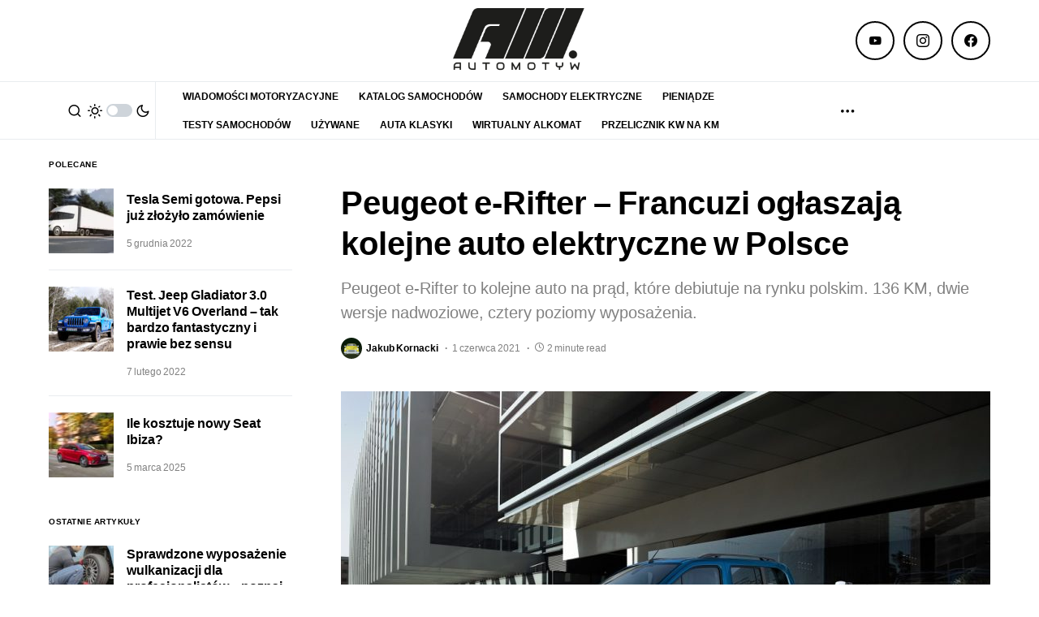

--- FILE ---
content_type: text/html; charset=utf-8
request_url: https://www.google.com/recaptcha/api2/aframe
body_size: 268
content:
<!DOCTYPE HTML><html><head><meta http-equiv="content-type" content="text/html; charset=UTF-8"></head><body><script nonce="CQm-R3QLuUE4GgI114bpRg">/** Anti-fraud and anti-abuse applications only. See google.com/recaptcha */ try{var clients={'sodar':'https://pagead2.googlesyndication.com/pagead/sodar?'};window.addEventListener("message",function(a){try{if(a.source===window.parent){var b=JSON.parse(a.data);var c=clients[b['id']];if(c){var d=document.createElement('img');d.src=c+b['params']+'&rc='+(localStorage.getItem("rc::a")?sessionStorage.getItem("rc::b"):"");window.document.body.appendChild(d);sessionStorage.setItem("rc::e",parseInt(sessionStorage.getItem("rc::e")||0)+1);localStorage.setItem("rc::h",'1769034356803');}}}catch(b){}});window.parent.postMessage("_grecaptcha_ready", "*");}catch(b){}</script></body></html>

--- FILE ---
content_type: application/javascript
request_url: https://api.adquery.io/js/formats/banner.js?time=1769034354093
body_size: 27547
content:
if (typeof adq === "undefined") window.adq = {};

adq.banner = {
    viewabilityPercent: 0,
    isVideo: false,
    seconds: 0,
    videoClose: false,
    isVideoShow: false,
    t: null,
    viewabilityObserver: function (type, ele, callback, viewabilityTracker) {
        var t = null;
        var seconds = 0;

        function add() {
            seconds++;
            startTimer();
            var s = 1;
            if (seconds >= s) {
                adq.banner.sentEventViewability(viewabilityTracker, 100);
                stopTimer();
            }

            if (seconds === 20) {
                stopTimer();
            }
        }

        function startTimer() {
            t = setTimeout(add, 1000);
        }

        function stopTimer() {
            clearTimeout(t);
        }

        var content = ele.querySelector('.adq-banner-' + type);
        var observer = new IntersectionObserver((entries, observer) => {
            entries.forEach(entry => {
                if (entry.isIntersecting === true) {
                    if (typeof callback === 'function') {
                        var viewabilityPercent = (Math.floor(entry.intersectionRatio * 100));
                        if (viewabilityPercent >= 50) {
                            stopTimer();
                            startTimer();
                        } else {
                            stopTimer();
                            callback(viewabilityPercent);
                        }
                    }
                    if (content) {
                        content.contentWindow.postMessage({'viewabilityPercent': viewabilityPercent}, '*');
                    }
                }
            });
        }, {threshold: [0.5]});
        observer.observe(content);
    },
    findKey: function (data, name) {
        if (!data) {
            return [];
        }
        return data.filter(
            function (data) {
                return data.type === name
            }
        );
    },

    sentEventViewability: function (trackerLink, viewabilityPercent) {
        var oImg = document.createElement("img");
        oImg.setAttribute('src', trackerLink + '&vp=' + viewabilityPercent);
        oImg.setAttribute('height', '1px');
        oImg.setAttribute('width', '1px');
        document.body.appendChild(oImg);
        oImg.remove();
    },

    isEmpty: function (obj) {
        return Object.keys(obj).length === 0;
    },

    /**
     * bannerAd
     */
    bannerAd: function (ele, data, type, selfQid) {
        let alternativeAdCode = null;
        let qid = null;
        var videoSrc = [];
        var sources = '';
        var isVideo = false;
        var imgSrc = [];
        var domain = data.domain;
        var idEle = Math.floor(Math.random() * 100);
        var isExpand = data.isExpand;
        var isPrebidOld = data.isPrebidOld;

        if (isPrebidOld) {
            if (selfQid) {
                qid = selfQid;
                localStorage.setItem('qid', qid);
            }
        }

        if (data && data.alternativeAdCode) {
            alternativeAdCode = data.alternativeAdCode;
            if (alternativeAdCode.includes('<script')) {
                var range = document.createRange();
                range.selectNode(document.getElementsByTagName("BODY")[0]);
                var documentFragment = range.createContextualFragment(alternativeAdCode);

                var iframeGamID = document.querySelectorAll('iframe');
                iframeGamID.forEach((item) => {
                    try {
                        const xpath = "//script[contains(text(),'var adQueryElement = document.createElement')]";
                        const matchingElement = item.contentDocument.evaluate(xpath, item.contentDocument, null, XPathResult.FIRST_ORDERED_NODE_TYPE, null).singleNodeValue;
                        try {
                            const parentElement2 = matchingElement.parentElement
                            parentElement2.appendChild(documentFragment);
                        } catch (error) {
                            console.info('adq', 'empty parentElement2');
                        }

                    } catch (error) {
                        console.info('adq', 'empty iframeGamID');
                    }

                });

            } else {
                this.injectPixelScript(ele, alternativeAdCode);
            }
            return;
        }


        if (parseInt(ele.getAttribute('data-creationType'), 10) === 27 || parseInt(data.creationType, 10) === 27) {
            isVideo = true;
        }

        if (this.isEmpty(data)) {
            ele.removeAttribute("style");
            return;
        }
        var width = 0;
        var height = 0;
        var expandHeight = 0;
        var expandWidth = 0;
        let banners = ['banner300x250', 'banner300x600', 'banner970x250', 'banner300x50', 'banner300x100', 'banner320x100', 'banner320x50', 'banner120x600', 'banner160x600', 'banner250x250', 'banner250x360', 'banner336x280', 'banner728x90', 'banner750x100', 'banner750x200', 'banner750x300', 'banner970x90', 'banner320x480', 'banner336x448', 'banner360x300', 'banner336x480', 'banner360x500', 'banner1900x450', 'banner360x1000', 'banner600x200', 'banner200x800', 'banner1246x220', 'banner1181x221', 'banner2000x700'];

        if (banners.includes(type)) {
            let str = type.replace('banner', '');
            let dimension = str.split('x');

            width = parseInt(dimension[0])
            height = parseInt(dimension[1])

            expandHeight = data.height;
            expandWidth = data.width;
        }
        var sites = 'https://sites.adquery.io/';
        var src = (data.medias && data.medias.length) ? data.medias[0].src : '';
        var link = data.link;

        if (!ele || src === null || link === null) {
            console.log('Missing required parameters banner: ' + '+src' + src + ' link: ' + link);
            return;
        }

        if (!qid) {
            qid = (localStorage.getItem('qid') || localStorage.getItem('uuid'));
        }

        // let attentionEyeValue = data.attentionEye != null
        //     ? parseInt(data.attentionEye, 10)
        //     : (ele.getAttribute('data-attentionEye')
        //         ? parseInt(ele.getAttribute('data-attentionEye'), 10)
        //         : 1);


        const adq = {
            src: sites + src + '?timestamp=' + Date.now(),
            clickTracker: data.clickTracker + '&qid=' + qid + '&ref=' + window.location.href,
            impressionTracker: data.impressionTracker + '&qid=' + qid + '&prebidQid=' + selfQid,
            viewabilityTracker: data.viewabilityTracker + '&qid=' + qid,
            path: data.path + '/creations',
            domain: data.domain,
            eventTracker: data.eventTracker + '&qid=' + qid,
            externalEmissionCodes: data.externalEmissionCodes,
            type: type,
            currentElement: 'ad-' + Math.random().toString(36).substr(2, 12),
            logo: data.logo,
            urlAdq: data.urlAdq,
            referrer: window.location.href,
            sources: sources,
            idEle: idEle,
            width: width + 'px',
            height: height + 'px',
            content: data.popupContent || ele.getAttribute('data-content'),
            isVideoFloating: data.answerTwo || ele.getAttribute('data-isVideoFloating'),
            isExpand: data.isExpand,
            place: 'place1_b'
        };

        if (data.attentionEye != null) {
            const rawValue = data.attentionEye;
            console.log("ate raw:", rawValue);
            adq.attentionEye = parseInt(rawValue, 10);
        }

        let markup = '';

        if (isVideo) {
            markup += `<div class="adq-video-wrapper-${adq.idEle}" style="width: ${adq.width} ; height: ${adq.height}; position: relative">
                        <div class="adq-image-wrapper adq-image-wrapper-${adq.idEle}" style="width: ${adq.width} ; height: ${adq.height}; margin: 0 auto max-width: 550px !important;">
                             <iframe class="adq-banner-${adq.type}" scrolling="no" marginheight="0" sandbox="allow-forms allow-pointer-lock allow-popups allow-popups-to-escape-sandbox allow-same-origin allow-scripts allow-top-navigation-by-user-activation" allow="autoplay; gyroscope; accelerometer; geolocation; camera; microphone;" allowtransparency="true" style="padding: 0; border: 0; width: 100%; height: 100%" allowfullscreen></iframe>`;
            if (adq.urlAdq && adq.logo) {
                markup += `<a href="#" class="adq-close"  style="display: none"><img src="https://api.adquery.io/img/close.png" class="adq-close" style="position: absolute;right: 0;top: 13px;z-index: 9999; width: 25px" alt="adquery"></a>`;
            }
            markup += `</div></div>`;
        } else {
            if (type === 'understitial') {
                markup = `
                    <div style="margin: 0px auto; outline: rgba(0, 0, 0, 0.01) solid 1px; box-shadow: rgba(0, 0, 0, 0.01) 2px 2px 2px;">
                        <div class="a-container" style="z-index: 1000;visibility: visible;width: 100%;margin: 0px;padding: 0px;position: relative;overflow: hidden;height: 80vh;">
                            <div class="b-container" style="width: 100%;margin: 0px;padding: 0px;position: absolute;clip: rect(auto, auto, auto, auto);height: 80vh;">
                                <div  class="c-container"  style="margin: 0px; padding: 0px;  transform: translateZ(0px);  position: fixed; top: 0px;">
<!--                                <div style ="overflow: hidden;padding-top: 100%;position: relative;">-->
                                    <div style ="overflow: hidden;position: relative;">
                                        <iframe class="adq-banner-${adq.type}" scrolling="no" marginheight="0" sandbox="allow-forms allow-pointer-lock allow-popups allow-popups-to-escape-sandbox allow-same-origin allow-scripts allow-top-navigation-by-user-activation" allow="autoplay; gyroscope; accelerometer;geolocation; camera; microphone;" allowtransparency="true" style="padding: 0;border: 0;height: 80vh;width: 100%;left: 0;top: 0;padding-top: 10vh;" allowfullscreen></iframe>
                                 </div>
                               </div>
                            </div>
                        </div>
                    </div>
            `;
            } else {
                markup = `<div class="dim" style="cursor: pointer; position: absolute; z-index: -1;"></div>
                <iframe class="adq-banner-${adq.type}" scrolling="no" marginheight="0" sandbox="allow-forms allow-pointer-lock allow-popups allow-popups-to-escape-sandbox allow-same-origin allow-scripts allow-top-navigation-by-user-activation" allow="autoplay; gyroscope; accelerometer; geolocation; camera; microphone;" allowtransparency="true" style="padding: 0; border: 0; width: 100%; height: 100%" allowfullscreen></iframe>`;
            }
        }
        ele.innerHTML = markup;

        var iframe = ele.querySelector('.adq-banner-' + type);
        iframe.classList.add(adq.currentElement);
        var dim = ele.querySelector('.dim');

        if (width) {
            iframe.style.width = width + 'px';
        }
        if (height) {
            iframe.style.height = height + 'px';
        }

        if (type === 'interstitial' || type === 'friendlyad' || type === 'anchorad') {
            ele.style.position = 'fixed';
            ele.style.zIndex = 2147483647;
            iframe.style.position = 'fixed';
            iframe.style.zIndex = 1000;
            iframe.style.top = 0;
            iframe.style.left = 0;
            iframe.style.bottom = 0;
            iframe.style.right = 0;
            iframe.style.margin = 'auto';
            iframe.style.padding = 0;
            iframe.style.border = 0;
        }

        if (type === 'anchorad') {
            console.log(' data: ', data);
            console.log(' data.width: ', data.width);
            iframe.style.maxHeight = '150px';
        }

        if (isExpand) {

        }

        var url = (adq.src) ? adq.src.split('?')[0] : '';
        var self = this;
        var ajax = new XMLHttpRequest();
        ajax.open("GET", url, true);
        ajax.send();
        ajax.onreadystatechange = function () {
            if (ajax.readyState === 4 && ajax.status === 200) {
                var html = ajax.responseText.replace('base', 'base href="' + url + '/"');
                if (html) {
                    if (type === 'interstitial' || type === 'friendlyad') {
                        window.parent.document.getElementsByTagName('body')[0].appendChild(ele);
                    }
                    if (type === 'anchorad') {
                        // console.log(window.parent.frameElement.parentElement);
                        //window.parent.frameElement.parentElement.appendChild(ele);
                        //iframe.parent.document.getElementsByTagName('body')[0].appendChild(ele);
                    }

                    iframe.onload = function () {
                        iframe.contentWindow.postMessage(adq, '*');
                        let height = iframe.offsetHeight;
                        let that = self;
                        window.addEventListener("resize", function () {
                            that.setHeightConteiner(ele, iframe, iframe.offsetHeight + 'px')
                        });

                        if (type === 'understitial') {
                            iframe.style.height = 80 + 'vh';
                            self.setHeightConteiner(ele, iframe, 80 + 'vh')
                        }

                        if (isExpand) {
                            if (window.parent.parent) {
                                var w = window.parent.parent.innerWidth;
                                var h = window.parent.parent.innerHeight;
                            }
                            dim.addEventListener('click', function () {
                                that.expandBannerToFull(ele, iframe, dim, w, h, w, h);
                                iframe.contentWindow.postMessage({'expandBanner': true}, '*');
                            });
                            dim.style.width = w + 'px';
                            dim.style.height = h + 'px';
                            dim.style.position = 'absolute';
                            //dim.style.zIndex = 1;
                            dim.style.zIndex = -1;
                            dim.style.border = 'solid transparent 1px'

                        }
                    }

                    iframe.contentDocument.open();
                    iframe.contentDocument.write(html);
                    iframe.contentDocument.close();
                }
            }
        }

        if (isVideo) {
            this.viewabilityObserverVideo(ele, function (viewabilityPercent) {
                self.sentEventViewability(adq.viewabilityTracker, viewabilityPercent);
            }, 0, adq.viewabilityTracker, true, adq.isVideoFloating, adq.idEle);

            var closeVideo = ele.querySelector('.adq-close');
            if (closeVideo) {
                closeVideo.addEventListener('click', function (e) {
                    self.videoClose = true;
                    var content = ele.querySelector('.adq-image-wrapper-' + adq.idEle);
                    content.style.position = 'relative';
                    ele.querySelector('.adq-close').style.display = 'none'
                    e.preventDefault();
                    e.stopPropagation();
                });
            }

        } else {
            this.viewabilityObserver(type, ele, function (viewabilityPercent) {
                self.sentEventViewability(adq.viewabilityTracker, viewabilityPercent);
            }, adq.viewabilityTracker, false);

        }

        this.observerBanner(type, ele);
        window.addEventListener("message", function (event) {
            iframe.style.width = event.data.widthContent + 'px';
            iframe.style.height = event.data.heightContent + 'px';
            if (event.data.closeEventBanner === adq.currentElement) {
                self.closeAds(type, ele);
            }
            if (event.data.closeExpandAds === adq.currentElement) {
                if (expandHeight > 0 || expandWidth) {
                    self.closeExpandAds(iframe, dim, width, height);
                }
            }

            if (event.data.expandFullAds === adq.currentElement) {
                var w = window.parent.parent.innerWidth;
                var h = window.parent.parent.innerHeight;
                self.expandBannerToFull(ele, iframe, dim, w, h, w, h);
                iframe.contentWindow.postMessage({'expandBanner': true}, '*');
                dim.style.width = w + 'px';
                dim.style.height = h + 'px';
                dim.style.position = 'absolute';
                //dim.style.zIndex = 1;
                dim.style.zIndex = -1;
                dim.style.border = 'solid transparent 1px'
            }
        });


        //jeśli to nie canvas to zamień na canvas :)
        qid = localStorage.getItem('qid');

        if (!qid || !qid.startsWith('qd_')) {
            try {
                function getMyQid() {
                    return (
                        'qd_' + (Date.now() % 1000000).toString(36)
                        + Math.random().toString(36).slice(2)
                        + Math.random().toString(36).slice(2)
                        + Math.random().toString(36).slice(2)
                    ).slice(0, 32);
                }

                qid = getMyQid();
                console.log('CANVAS QID', qid);
                localStorage.setItem('qid', qid);
            } catch (e) {
                console.log(e);
            }
        }

    },

    setInnerHTMLAndExecuteScripts(ele, html) {
        const newContent = document.createRange().createContextualFragment(html);
        ele.append(newContent);
    },

    htmlEntityDecode: function (message) {
        return message.replace(/[<>'"]/g, function (m) {
            return '&' + {
                '\'': 'apos',
                '"': 'quot',
                '&': 'amp',
                '<': 'lt',
                '>': 'gt',
            }[m] + ';';
        });
    },
    add: function () {
        adq.banner.seconds++;
        adq.banner.startTimer();
        var t = (adq.banner.isVideo) ? 2 : 1;

        if (adq.banner.seconds >= t) {
            adq.banner.sentEventViewability(adq.banner.viewabilityTracker, 100);
            adq.banner.stopTimer();
        }

        if (adq.banner.seconds === 20) {
            adq.banner.stopTimer();
        }
    },

    startTimer: function () {
        adq.banner.t = setTimeout(adq.banner.add, 1000);
    },

    stopTimer: function () {
        clearTimeout(adq.banner.t);
    },

    viewabilityObserverVideo: function (ele, callback, watchTime, viewabilityTracker, isVideo, isVideoFloating, idEle) {
        adq.banner.viewabilityTracker = viewabilityTracker;
        adq.banner.isVideo = isVideo;
        var contentWrapper = ele.querySelector('.adq-video-wrapper-' + idEle);
        var content = ele.querySelector('.adq-image-wrapper-' + idEle);
        var contentAll = document.querySelectorAll('.adq-image-wrapper');

        var t = null;
        var observer = new IntersectionObserver((entries, observer) => {
            entries.forEach(entry => {
                if (entry.isIntersecting === true) {
                    if (typeof callback === 'function') {
                        adq.banner.viewabilityPercent = (Math.floor(entry.intersectionRatio * 100));
                        adq.banner.isVideoShow = false;
                        if (contentAll) {
                            contentAll.forEach((item) => item.style.position = 'relative')
                        }
                        if (adq.banner.viewabilityPercent >= 49) {
                            ele.querySelector('.adq-close').style.display = 'none'
                            content.style.position = 'relative';
                            adq.banner.stopTimer();
                            adq.banner.startTimer();
                        } else {
                            adq.banner.stopTimer();
                        }
                    }
                } else {
                    // tylko dla wlaczone jopcje floting video
                    if (!adq.banner.isVideoShow) {
                        if (parseInt(isVideoFloating, 10)) {
                            // jesli juz ktos zamknol to nie pokazuje juz
                            if (!adq.banner.videoClose) {
                                ele.querySelector('.adq-close').style.display = 'block'
                                if (contentAll) {
                                    contentAll.forEach((item) => item.style.position = 'relative')
                                }
                                content.style.position = 'fixed';
                                if (/Android|webOS|iPhone|iPad|iPod|BlackBerry|IEMobile|Opera Mini/i.test(navigator.userAgent)) {
                                    content.style.top = '0';
                                } else {
                                    content.style.bottom = '0';
                                    content.style.right = '0';
                                }
                                content.style.zIndex = '1000';
                            }
                        }
                    }
                    adq.banner.isVideoShow = true;
                }
            });
        }, {threshold: [0.5]});
        observer.observe(contentWrapper);
    },

    sentEventStatick: function (trackerLink, ele) {
        var po = 0;
        if (ele) {
            var ci = ele.querySelector('.adq-image-wrapper');
            if (ci) {
                po = ci.offsetTop
            }
        }
        var oImg = document.createElement("img");
        oImg.setAttribute('src', trackerLink + '&scrollTop=' + window.pageYOffset + '&position=' + po);
        oImg.setAttribute('height', '1px');
        oImg.setAttribute('width', '1px');
        document.body.appendChild(oImg);
        oImg.remove();
    },

    sentEvent: function (trackerLink, ele) {
        var po = 0;
        if (ele) {
            var ci = ele.querySelector('.adq-image-wrapper');
            if (ci) {
                po = ci.offsetTop
            }
        }
        var oImg = document.createElement("img");
        oImg.setAttribute('src', trackerLink + '&time=' + Date.now() + '&scrollTop=' + window.pageYOffset + '&position=' + po);
        oImg.setAttribute('height', '1px');
        oImg.setAttribute('width', '1px');
        document.body.appendChild(oImg);
        oImg.remove();
    },

    getWatchTime: function (player) {
        var watchTime = 0;
        if (player) {
            if (player.currentTime() > 0) {
                watchTime = (player.currentTime() / player.duration()) * 100;
            }
        }
        return watchTime;
    },


    expandBanner(ele, iframe, dim, expandWidth, expandHeight, width, height) {
        ele.style.position = 'relative';
        iframe.style.transition = 'width 250ms ease-out, height 250ms ease-out';

        iframe.style.width = expandWidth + 'px';
        iframe.style.height = expandHeight + 'px';

        iframe.style.zIndex = 1;
        iframe.style.position = 'absolute';
        iframe.style.top = 0;
        dim.style.width = width + 'px';
        dim.style.height = height + 'px';
        dim.style.position = 'relative'
        dim.style.zIndex = 0;

    },
    expandBannerToFull(ele, iframe, dim, expandWidth, expandHeight, width, height) {
        iframe.style.transition = 'width 250ms linear, height 250ms linear';
        iframe.style.width = expandWidth + 'px';
        iframe.style.height = expandHeight + 'px';
        iframe.style.zIndex = 60;
        iframe.style.padding = 0;
        iframe.style.border = 0;
        iframe.style.position = 'fixed';
        iframe.style.top = 0;
        iframe.style.left = 0;
        dim.style.width = width + 'px';
        dim.style.height = height + 'px';
        dim.style.position = 'relative'
        dim.style.zIndex = 0;
    },


    clearExpand(iframe, dim, width, height) {
        iframe.style.transition = 'width 250ms linear, height 250ms linear';
        iframe.style.width = width + 'px';
        iframe.style.height = height + 'px';
        setTimeout(function () {
            iframe.style.position = 'relative';
            iframe.style.top = 0;
            dim.style.position = 'absolute'
            dim.style.width = width + 'px';
            dim.style.height = height + 'px';
            dim.style.cursor = 'pointer';
            dim.style.zIndex = 1;
            iframe.style.zIndex = 0;
        }, 250)
    },

    setHeightConteiner(ele, iframe, height) {
        let a = ele.querySelector('.a-container');
        let b = ele.querySelector('.b-container');
        let c = ele.querySelector('.c-container');
        if (a) {
            a.style.height = height;
        }
        if (b) {
            b.style.height = height;
        }
        if (c) {
            c.style.position = 'fixed'
        }
    },

    closeAds: function (type, ele) {
        var iframe = ele.querySelector('.adq-banner-' + type);
        if (iframe) {
            iframe.remove()
            ele.removeAttribute("style");
        }
    },

    closeExpandAds: function (iframe, dim, width, height) {
        this.clearExpand(iframe, dim, width, height)
    },

    injectPixelScript: function (ele, pixelScriptCode) {
        var d = document.createElement("span");
        var pixConteiner = ele.appendChild(d);
        pixConteiner.innerHTML = pixelScriptCode;
        const elementsToClone = pixConteiner.children;
        for (var i = 0; i < pixConteiner.childElementCount; i++) {
            const childEl = elementsToClone[i];
            let clonedEl = document.createElement(childEl.tagName);
            // This creates a new element and copies all attributes from the old one.
            const attributesNames = childEl.getAttributeNames();
            for (var j = 0; j < attributesNames.length; j++) {
                const attributeName = attributesNames[j];
                const attribute = childEl.getAttribute(attributeName);
                clonedEl.setAttribute(attributeName, attribute);
            }
            ele.appendChild(clonedEl);

        }
        d.innerHTML = '';
    },
    injectScript: function (ele, pixelScriptCode) {
        var s = pixelScriptCode.replace('<script>', '');
        var scriptCode = s.replace('</script>', '');
        var scriptTag = document.createElement('script');
        scriptTag.type = 'text/javascript';
        scriptTag.text = scriptCode;
        ele.appendChild(scriptTag);
    },
    observerBanner: function (type, ele) {
        var w = (parent === top) ? window.parent : window;
        w.addEventListener('scroll', function (e) {
            var body = w.document.body;
            var html = w.document.documentElement;
            var heightMaxWholeDocument = Math.max(body.scrollHeight, body.offsetHeight, html.clientHeight, html.scrollHeight, html.offsetHeight, w.innerHeight, body.clientHeight);
            var percentageOfPageScrolledTo = w.pageYOffset / heightMaxWholeDocument * 100
            var iframe = ele.querySelector('.adq-banner-' + type);
            if (iframe) {
                iframe.contentWindow.postMessage({'percentageOfPageScrolledTo': percentageOfPageScrolledTo}, '*');
            }
        });
    }

};


--- FILE ---
content_type: application/javascript
request_url: https://api.adquery.io/js/video.min.js
body_size: 981504
content:
/**
 * @license
 * Video.js 7.3.0 <http://videojs.com/>
 * Copyright Brightcove, Inc. <https://www.brightcove.com/>
 * Available under Apache License Version 2.0
 * <https://github.com/videojs/video.js/blob/master/LICENSE>
 *
 * Includes vtt.js <https://github.com/mozilla/vtt.js>
 * Available under Apache License Version 2.0
 * <https://github.com/mozilla/vtt.js/blob/master/LICENSE>
 */
function a0_0x16e5(){var _0x23d0da=['buildURLFromParts','initChildren','earlyabort','.vjs-done-button','loadedplaylist','clearTimeout','data','\x22\x20does\x20not\x20refer\x20to\x20an\x20element.','dash','updateHandler_','target','Problem\x20encountered\x20with\x20the\x20current\x20HLS\x20playlist.','aria-live','querySelectorAll','defaultSampleFlags','durationDisplay','vjs-selected','conditionalFocus_',',\x20seeking\x20to\x20','__proto__','onflush','lastVolume_','nalUnitType','timeMapping_','getUint32','adts','probeTsSegment_','nativeTextTracks','isNewInit','isLeading','urn:mpeg:dash:utc:ntp:2014','queuedCallbacks_','response','currentWidth','Raised','entries','Illegal\x20component\x20name,\x20\x22','fast','#FF0','handleMouseSeek','stepForward','hasPlugin','setupTsPipeline','withCredentials','boolean','responseXML','isThisThread','createObjectURL','nalCount','Invalid\x20playlist\x20STREAM-INF\x20detected.\x20Missing\x20BANDWIDTH\x20attribute.','audio','div','AudioTrackButton','webkitRequestFullScreen','state','paused','parameters','muted','timeTooltip','DOMParser','urn:mpeg:dash:utc:sntp:2014','px\x20sans-serif','findBox','pathname','stsc','updateAdCues_','gopsToAlignWith','video/mp4;\x20codecs=\x22','isReady_','prefixWithSilence_','aria-label','isTypeSupported','HTMLIFrameElement','lineAlign','changingSrc_','ignoring\x20invalid\x20total\x20duration:\x20','hls-unknown-waiting','WebKitDataCue','fastQualityChange_','backgroundImage','result','currentBreakpoint','Illegal\x20component,\x20\x22','No\x20techOrder\x20specified.\x20Did\x20you\x20overwrite\x20videojs.options\x20instead\x20of\x20just\x20changing\x20the\x20properties\x20you\x20want\x20to\x20override?','caption','defaultPrevented','handleTechSeeking_','application/x-mpegURL','RemainingTimeDisplay','splice','updateDisplay','UTCTiming','sourceType','concatenateFrameData_','updateContent','\x22Monotype\x20Corsiva\x22,\x20cursive','usingNativeControls_','bar','textContent','TrackClass','userAgent','mozRequestFullScreen','protocol','mvex','SegmentURL','skipTheGap_:','transmuxer','textdata','hls-rendition-enabled','vjs-error-display\x20','button','createElSelect_','type','textNode_','remuxTracks','getPlugin','MenuButton','__target','notSupportedMessage','appending\x20[',']:\x20[time:','audioCodec_','host','trackCurrentTime','rollUp','vjs-seeking','custom','addSegmentMetadataCue_','handleTechFirstPlay_','aria-valuetext','mode_','#F00','smhd','class\x20has\x20illegal\x20whitespace\x20characters','VOD','buttonPressed_','isPAC','inactivityTimeout','value\x20of\x20Hls.','mouseup','vjs-vol-','iframe','displayState','fontFamily','nativeSourceHandler','setCues_','webkitDisplayingFullscreen','resolvedUri','mediaGroups','Headers\x20cannot\x20be\x20set\x20on\x20an\x20XDomainRequest\x20object','childNameIndex_','</fieldset>','errorDisplay','restoreSettings','strategy','layer','ETIMEDOUT','audioTrackButton','vide','prompt','modificationTime','parseURL','endlist','application/mpegurl','buildWrapperCSSClass','alwaysNormalize','handleTechClick_','requestOptions_','refreshXml_','dynamic','handleTechPause_','processJob_','amd','toUpperCase','pageYOffset','one','vjs-live-display','webkitEnterFullScreen','left','vjs-live','network','nextSibling','webkitDroppedFrameCount','bottom','UNKNOWN\x20NAL\x20-\x20','volumePanelState_','contentProtection','onTrackChanged','vjs-has-started','seq_parameter_set_rbsp','shift','disabled','PlayProgressBar','hasPlayed_','addRemoteTextTrack','CaptionStream','trimAdtsFramesByEarliestDts_','setUint32','mouseleave','_tables','Pause','videoTrack','isSelected_','windowColor','.vjs-bg-color\x20>\x20select','mediaRequestsErrored','callback','getTrackElementByTrack_','https://vjs.zencdn.net/vttjs/0.14.1/vtt.min.js','(CODE:','legend','fullscreenEnabled','isInitialized','An\x20invalid\x20or\x20illegal\x20string\x20was\x20specified.','unlockShowing','Initialization','keys','getMenuCaption','excludeIncompatibleVariants_','headers','CUETEXT','freeze','<span\x20class=\x22vjs-window-opacity\x20vjs-opacity\x22>','controls_','skipLeadingZeros','length','aria-labelledby=\x22','hasBeenFilled_','HLS\x20request\x20timed-out\x20at\x20URL:\x20','vjs-fullscreen-control\x20','responseHeaders','name_','Font\x20Family','clientTop','videoUnderflow_','createElFont_','setEventHandlers_','\x22\x20already\x20exists.\x20You\x20may\x20want\x20to\x20avoid\x20re-registering\x20plugins!','cueOut','setEarliestDts','CUE','textShadow','captions-window-color-%s','vjs-fullscreen','SubtitlesButton','masterPlaylistLoader','handleTechTouchEnd_','lineHeight','color','language','utf8','TIME-OFFSET','audio/mpegurl','medium','tfdt','mediaRequestsTimedout','classList','aspectRatio_','techId','IE_VERSION','enable','vjs-v','Opaque','rgba(0,\x200,\x200,\x200.8)','Cea608Stream','updateInterval','A\x20plugin\x20named\x20\x22','list','polite','webkitURL','RESOLUTION','techs_','featuresNativeVideoTracks','media','keySystems','dateTimeObject','ERASE_NON_DISPLAYED_MEMORY_','updateend','The\x20element\x20or\x20ID\x20supplied\x20is\x20not\x20valid.\x20(videojs)','timestampmap','\x22;\x20','initSegments_','line','self','levelIdc','updateCurrentBreakpoint_','Infinity','isMidRowCode','aria-valuenow',',\x20selected','getComputedStyle','Error\x20loading\x20vtt.js','trackId','currentSource_','Menu','request','exitFullscreen','undefined','hls-608','timedMetadataTimestampRolloverStream','AudioTrackMenuItem','setDateTimeMapping','readUnsignedByte','setAttribute','pendingCaptions','xhr','cenc:pssh','handleSubmenuKeyPress','loadTech_','layerX','segments','BlobBuilder','trackProgress','forced','Cannot\x20use\x20create\x20a\x20virtual\x20MediaSource\x20for\x20this\x20video','docOrigOverflow','error_','XDomainRequest','player','remux','streamDescriptor','byteOffset','saveDiscontinuitySyncInfo_','length_','lastSource_','addQualityLevel','useXDR','getAllPlayers','setupAacPipeline','Start\x20time\x20must\x20be\x20set\x20to\x20a\x20number.','manualProgressOn','.vjs-fg-color\x20>\x20select','autoRemoteTextTracks_','pow','stuckAtPlaylistEnd_','cache_','media_','substring','slice','uncloseable','move','pssh','item','ignoring\x20start\x20declaration\x20without\x20appropriate\x20attribute\x20list','sort','player_','paintOn','urn:mpeg:dash:utc:http-iso:2014','CloseButton','characteristics','stream-inf',']\x20chosen\x20with\x20strategy\x20[','resetStream_','eventBusEl_','keyup','HAVE_NOTHING','menuButton','seekablechanged','key','parsePmt','isFullscreen','errorTypes','plaintext','\x22\x20in\x20not\x20a\x20valid\x20log\x20level','baseUrl','seeked','VIDEOJS_NO_DYNAMIC_STYLE','string','bandwidth','avc1.4d400d','slice_layer_without_partitioning_rbsp_idr','ViewportAnchorX\x20must\x20be\x20between\x200\x20and\x20100.','partEls_','vjs-styles-dimensions','headOfPipeline','mediaTypes_','getChildById','setSource','VTTCue','BASE_','mediaIndex','handleTech','stsd','ruby','runStrategies_',',\x20opens\x20','monitorCurrentTime_','NOW','calculateDistance','vjs-volume-level','selectedchange','setControls','INITIAL_PLAYLIST_SELECTOR','Stream\x20Type','focusedChild_','triggerPresenceUsage_','unshift','vjs-control','captions-background-color-%s','TimestampRolloverStream','patch','hasStarted','vjs-hidden','defaultTechOrder_','resetStats_','cue.frame.id\x20is\x20deprecated.\x20Use\x20cue.value.key\x20instead.','BadTimeStamp','<select\x20aria-labelledby=\x22','browser','vjs-tech','pat','packetStream','content','setRollUp','hls-error-reload-initialized','captions-window-opacity-%s','updatestart','trim','parseStream','addtrack','packetLength','fillBuffer_','dispose','URI','callback\x20argument\x20missing','reportTouchActivity','detachEvent','vjs-audio','proxyNativeTracks_','display:none;\x20position:absolute;','Region','addChild','pauseOnOpen','endDialog','initialMedia_','isAudio','played','main','.vjs-bg-opacity\x20>\x20select','BADCUE','\x20tech\x20was\x20registered\x20as\x20a\x20component.\x20It\x20should\x20instead\x20be\x20registered\x20using\x20videojs.registerTech(name,\x20tech)','minSegmentPts','then','suspend','hasBeenReset','ElementaryStream','mediaSecondsLoaded_','remove','sourceBuffer_','initializeMediaKeys','segmentUrls','payloadType','skipTheGap_','parseTfhd','closeable_','text','tagName','HLS\x20playlist\x20request\x20error\x20at\x20URL:\x20','Setting\x20attributes\x20in\x20the\x20second\x20argument\x20of\x20createEl()\x0a\x20\x20\x20\x20\x20\x20\x20\x20\x20\x20\x20\x20\x20\x20\x20\x20has\x20been\x20deprecated.\x20Use\x20the\x20third\x20argument\x20instead.\x0a\x20\x20\x20\x20\x20\x20\x20\x20\x20\x20\x20\x20\x20\x20\x20\x20createEl(type,\x20properties,\x20attributes).\x20Attempting\x20to\x20set\x20','mousemove','TERMINATOR','<span\x20class=\x22vjs-control-text\x22>','moov','Playlist\x20no\x20longer\x20updating.','positionAlign','this\x20hasn\x27t\x20been\x20initialised\x20-\x20super()\x20hasn\x27t\x20been\x20called','<span\x20class=\x22vjs-bg-opacity\x20vjs-opacity\x22>','groupCollapsed','timing','styleEl_','addEventListener','ontimeout','vjs-playback-rate\x20','postMessage','document','setVideoBaseMediaDecodeTime','revokeObjectURL','parse','fill','content-type','MAX_VALUE','RESUME_CAPTION_LOADING_','sourceHandlers','resetLoader','Promise','stopPropagation','raw','InvalidStateError','<div><span>/</span></div>','timeStamp','poster','Close','hls-playlist-cue-tags','onselectstart','cueDiv','barName','vjs-playback-rate-value','loaded_','type_','closeable','cancelTimer_','arraybuffer','aria-hidden','couldBeginLoading_','stringify','audioSegmentLoader_','sourceBuffers','regionList','customType','getTrackById','ResizeObserver','keyLocation','createElColors_','CONTROL_','Error\x20-\x20expected\x20string\x20data.','players','hash','elementaryStream','HAVE_MASTER','percent','exitFullScreen','handleFullscreenChange_','manualProgress','delete','assign','style','kind_','parseFloat','persistTextTrackSettings','ignoring\x20key\x20declaration\x20without\x20URI','6LpronY','off','Number','hls-audio-change','($|\x5cs)','nativeMediaSource_','consecutiveUpdates','mediaTransferDuration','vjs-volume-panel-vertical','volumechange','ParsingError','mouseTimeDisplay','mediaTransferDuration_','onreadystatechange','main-desc','<span\x20class=\x22vjs-text-opacity\x20vjs-opacity\x22>','Tracks_','seeking_','placeholder-uri-','construct','flexBasis','.\x20Seeking\x20to\x20','abs','removeTrackElement_','Lines\x20must\x20be\x20set\x20to\x20a\x20number.','\x20while\x20inside\x20a\x20buffered\x20region\x20[','playerId','proxyWebkitFullscreen_','Blue','blacklistDuration','Period','TextTrack\x20kind\x20is\x20required\x20but\x20was\x20not\x20provided','seekBar','ontimestampmap','default','readBits','parseFromString','selectedinitialmedia','supportsNativeTextTracks','done','relative','contentEl','multiSelectable','preload','blur','captions-window-','replace','Internal\x20XMLHttpRequest\x20Error','update_','levels','vjs-fill','selectedlanguagechange','addParser','controlText','beforeSend','sourceended','Overriding\x20native\x20HLS\x20requires\x20emulated\x20tracks.\x20See\x20https://git.io/vMpjB','parseMasterXml','gopCache_','rollUpRows_','150%','ProgramDateTime','waiting','9490YRXBiJ','periodIndex','offsetWidth','json','loadListener_','afterSeekableWindow_','NAME','setTech','featuresTimeupdateEvents','BadSignature','gopInfo','controlTextEl_','TimeDisplay','You\x20aborted\x20the\x20media\x20playback','vjs-sliding','msURL','align','featuresNativeAudioTracks','raised','Codec_','onEndOfStream','channelcount','xhrOptions_','performance','nextRange\x20start:','\x22Andale\x20Mono\x22,\x20\x22Lucida\x20Console\x22,\x20monospace,\x20sans-serif','VTTRegion','ignoring\x20key\x20declaration\x20without\x20attribute\x20list','TracksListeners_','handleTechPlaying_','monospaceSansSerif','fill_','items','subtitles','attributes','enableSourceset','urn:mpeg:dash:utc:http-iso:2012','vttjs','Errors','restoreMetadataTracksInIOSNativePlayer_','mediaSource_','vjs-workinghover','sampleDescriptionIndex','setMuted','stopTrackingProgress','AUDIO','29nJWoQs','handleTechEnded_','PRIV','ADTS_STREAM_TYPE','Invalid\x20listener;\x20must\x20be\x20a\x20function.','runCallback_','getBoundingClientRect','started_','setPoster','handleMouseUp','MetadataStream','clearTracks','userWasActive','skipEmptySegments_','removeCue','readUnsignedExpGolomb','unpatchCanPlayType','bytes','nodeType','WAITING','stts','activePlaylistLoader','playProgressBar','isOffsetControlCode','mediaElement','cues','mediaSequence','WebKitBlobBuilder','mediaTypes','Illegal\x20plugin\x20for\x20\x22','overlaps','any','\x0a\x20\x20\x20\x20\x20\x20\x20\x20Using\x20the\x20tech\x20directly\x20can\x20be\x20dangerous.\x20I\x20hope\x20you\x20know\x20what\x20you\x27re\x20doing.\x0a\x20\x20\x20\x20\x20\x20\x20\x20See\x20https://github.com/videojs/video.js/issues/2617\x20for\x20more\x20info.\x0a\x20\x20\x20\x20\x20\x20','triggerSourceset','toggleClass','LOCAL','Close\x20Modal\x20Dialog','vjs-descriptions-button\x20','Error\x20trying\x20to\x20parse\x20relative\x20URL.','vhs','pts','audio/aac','handleTechTouchMove_','abortRequestEarly_','sampleToChunks','compositionTimeOffset','initEvent','create','writable','tabIndex_','deregisterPlugin','supportsNativeAudioTracks','limitRenditionByPlayerDimensions','addFormatting','endTime','videoObjectTypeIndicator',';\x20codecs=\x22','currentSource','audio/ogg','textTracks','getMediaInfoForTime','-description\x20vjs-control-text','crossorigin','parseVTTCues_','toCSSCompatValues','avc','cues_','sign','getPlayers','programMapTable','goalBufferLength','minPTS','Audio\x20Track','pmt','setTimestampOffset','audio/mpeg','focus','hasStarted_','video','put','setValues','computedStyle','cueTagsTrack_','Playlist','setPrototypeOf','appendWindowStart','hls-timestamp-offset','privateName','.vjs-window-color\x20>\x20select','segmentDuration','READY','hls-rendition-blacklisted','updateDuration','assertive','codecCount','TextTrackMenuItem','extend','smoothQualityChange','label','updateTextNode_','smooth','{1}\x20of\x20{2}','setAutoplay','hideThreshold_','Current\x20Time','handlePause','handleTechTap_','masterPlaylistController_','children_','labelEl_','mediaRequestsAborted_','The\x20media\x20is\x20encrypted\x20and\x20we\x20do\x20not\x20have\x20the\x20keys\x20to\x20decrypt\x20it.','alert','currentTimeInterval','packetsWaitingForPmt','fullscreenchange','ErrorDisplay','inspectCache_','mozCancelFullScreen','resizeHandler','timestamp',']\x20of\x20[','getPlugins','vjs-menu-button\x20','live\x20window\x20shift\x20[','defineProperties','buildAbsoluteURL','TextTrackSettings','getVideoPlaybackQuality','selectedIndex_','hls-aes','msFlexOrder','[object\x20GeneratorFunction]','play_','webkitendfullscreen','controlsdisabled','audioobjecttype','Improper\x20value\x20\x22','vjs-spacer\x20','featuresNative','parseUrl','vjs_track_','currentTime:','vjs-error','isFullscreen_','abort','vjs-mute-control\x20','pop','removeCurrentBreakpoint_','updateForTrack','webkitFullscreenElement','toggleDisplay','payloadSize','Uniform','processSegmentResponse_','vjs-live-control\x20vjs-control','sourcebufferadded','handlePlay','webkitMovementX','initTrackListeners','sourceUpdater_','guid','codecs','dataOffset','techCall_','removeTechControlsListeners_','sliderActive_','LOCA','closest','ratechange','vjs-modal-dialog','VolumeLevel','Captions','canPlaySource','saveExpiredSegmentInfo','vjs-subtitles-button\x20','application/dash+xml','responseText','mediaRange','isPropagationStopped','handleFocus','volumeLevel','timestampOffsetForTimeline','hls','paddingValue','reverse','MEDIA_ERR_ABORTED','createRealSourceBuffers_','vertical-rl','hide','userinactive','playbackRateSupported','payload','content_','Mute','no_player','setTrack','getUint8','captionStreams','combined','firstplay','audioTimestampRolloverStream','inbandTextTracks','fontVariant','send','adStartTime','Listeners_','<legend\x20id=\x22','getChild','pic_parameter_set_rbsp','RegionAnchorY\x20must\x20be\x20between\x200\x20and\x20100.','start','muteToggle','screenY','localName','Duration','-inline','currentDimension','manifest','isNonSyncSample','toFixed','onSyncInfoUpdate_','WAITING_ON_VTTJS','Unknown\x20playlist\x20URI:\x20','responseTime','207IAKZgq','parentNode','Super\x20expression\x20must\x20either\x20be\x20null\x20or\x20a\x20function,\x20not\x20','skipUnsignedExpGolomb','Error\x20encountered\x20when\x20parsing\x20cues:\x20','large','DASH_EMPTY_MANIFEST','canHandleSource','streamType','masterLoaded_','movingMediaElementInDOM','mediaLoader','no\x20bytes\x20available','pageX','NONE','getPluginVersion','NO_BASE_URL','<fieldset\x20class=\x22vjs-edge-style\x20vjs-track-setting\x22>','track_','getValues','capitalName','pre-line','viewportAnchorX','segmentMetadataTrack','captionsButton','forEach','1.25','handleTechDoubleClick_','mediachange','children','INVALID_NUMBER_OF_PERIOD','toString','supportsNativeDash','\x20id=\x22','field_','timestampOffset_','targetduration','isAudio_','console','row_','bytes=','stbl','\x20does\x20not\x20exist','handleTechRateChange_','MenuItem','fragment','encryptedBytes','playlist','formatTime_','clearAllCaptions','false','height_','Modal\x20Window','onHlsReset_','H264Stream','canPlayType','fullscreenElement','srcUrl','ResizeManager','decrypter_','duration','Tracks','Transparency','mvhd','selected','techGet_','currentHeight','masterXml_','bufferedPercent_','formatTime','Volume\x20Level','CanPlayThrough','isTargetingSelf','timelines','canControlPlaybackRate','setItem','plugin','playlist\x20update\x20[','appendChild','toLowerCase','selectInitialPlaylist',')\x20is\x20non-numeric\x20or\x20out\x20of\x20bounds\x20(0-','handleTechTouchStart_','activeCues','X-TIMESTAMP-MAP','AudioTrack','defineProperty','Invalid\x20attempt\x20to\x20destructure\x20non-iterable\x20instance','exitFullWindow','overrideNativeAudioTracks','inf','goalBufferLength_','onload','activeSourceBuffers','PlaybackWatcher','metadataTrack_','#EXT','isColorPAC','beforesetup','nonDisplayed_','reseteverything','baseMediaDecodeTime','dref','Media\x20Source\x20not\x20found\x20(Video.js)','msFullscreenElement','addTextTrack','originalCue_','close','manualTimeUpdates','175%','casual','time','trimBackBuffer_','playerElIngest','userActive','sourceset','src_','exports','</span>','progress\x20bar\x20timing:\x20currentTime={1}\x20duration={2}','processCues','getInt32','handleSegment_','playsinline','uri','selectSyncPoint_','debug|log|warn|error','syncPoint\x20for\x20[','fmp4Captions','videoTrackIds','handleClick','pageY','minf','maxSegmentPts','window','audioSegmentStream','MAX_BUFFER_LOW_WATER_LINE','log|warn|error','monospaceSerif','handleSourceOpen_','videoTimestampRolloverStream','Adding\x20an\x20actionable\x20(user\x20controllable)\x20child\x20to\x20a\x20Button\x20(','history','timedout','19382YwqzgC','contentElType','constructor','method','vjs-text-track-settings','event','has','].\x20Attempting\x20to\x20resume\x20playback\x20by\x20seeking\x20to\x20the\x20current\x20time.','removeChild','isPosterFromTech_','manualTimeUpdatesOn','must\x20be\x20a\x20Component\x20subclass','insertContent','dispatchEvent','mozFullScreenElement','gop','Play\x20Video','groups','createDocumentFragment','\x20->\x20','cancel','fr-ca','lastIndexOf','Depressed','featuresVolumeControl','iterator','#0FF','precise','sdtp','XMLHttpRequest\x20timeout','roundTrip','dimensions','currentTime_','discontinuity-sequence','data-setup','el_','nonIconControl','syncinfoupdate','ready','An\x20invalid\x20number\x20or\x20illegal\x20string\x20was\x20specified.','playing','allowedEvents_','totalduration','dispatchCea608Packet','vjs-layout-','before','MediaSource','videojs.','supportsNativeHls','Problem\x20encountered\x20loading\x20the\x20default\x20audio\x20track.','video/mp4;codecs=\x22avc1.4d400d,mp4a.40.2\x22','cancelAnimationFrame','poster_','playlistunchanged','volumeBar','org.w3.clearkey','CaptionsButton','<button\x20type=\x22button\x22\x20class=\x22vjs-default-button\x22\x20title=\x22','buttons','values','keyCode','.vjs-fluid\x20{\x0a\x20\x20\x20\x20\x20\x20\x20\x20padding-top:\x20','flushStream','getTagSettings','complete','Encountered\x20a\x20gap\x20in\x20video\x20from\x20','hasBeenOpened_','childNodes','setsChannel2Active','vdata','tech_','adtsStream','mozfullscreenchange','cuechange','add','sync','vjs-volume-vertical','buffer','stopTrackingCurrentTime','creationTime','SegmentBase','removeEventListener','ROLL_UP_2_ROWS_','name','substr','Unknown\x20XMLHttpRequest\x20Error','defaulting\x20key\x20method\x20to\x20AES-128','playbackRate','16:9','Dropshadow','timeShiftBufferDepth','captionParser_','dblclick','setRequestHeader','Cannot\x20de-register\x20base\x20plugin.','TransportParseStream','featuresPlaybackRate','regionAnchorY','frame','loadSegment_','data-vjs-player','INITIAL_BANDWIDTH','saveSettings','createControlTextEl','()\x20is\x20deprecated;\x20use\x20videojs.dom.','join','vjs-play-control\x20','vjs-styles-defaults','within','PROGRAM-ID','Parser','started','<span\x20class=\x22vjs-menu-item-text\x22>','append','Player','vttjs\x20failed\x20to\x20load,\x20stopping\x20trying\x20to\x20process\x20','dependsOn','video-js','template','hooks_','texttrackchange','width_','manualAutoplay_','backgroundColor','Cannot\x20call\x20a\x20class\x20as\x20a\x20function','en-ca','getComponent','number','concat','stopRequest','selectedIndex','lastVolume','endOfAllRequests','Transparent','processedAppend_','hookOnce','loop','onDurationChange','remainingTime','ignoreNextEqualDts_','reduce','captions-font-size-%s','endList','HAVE_CURRENT_METADATA','TransportPacketStream','vjs-lock-showing','chunkOffsets','.vjs-window-opacity\x20>\x20select','vertical-lr','Improper\x20value\x20supplied\x20for\x20aspect\x20ratio.\x20The\x20format\x20should\x20be\x20width:height,\x20for\x20example\x2016:9.','split','show','modalopen','symbol','\x20settings\x20dialog','<fieldset\x20class=\x22vjs-window-color\x20vjs-track-setting\x22>','vjs-play-progress\x20vjs-slider-bar','activeCea608Channel_','VideoSegmentStream','0\x200\x204px\x20#222,\x200\x200\x204px\x20#222,\x200\x200\x204px\x20#222,\x200\x200\x204px\x20','Text','temporary','lang','charAt','charCode','onerror','webkitPresentationMode','autoSetup','1.4.1','scrollTop','debouncedHandler_','play','charCodeAt','payloadUnitStartIndicator','avc1.','2123135JiPEOk','isImmediatePropagationStopped','parsePat','vjs-disabled','resizeObserver_','ControlBar','delay','firstChild','intersectPercentage','section_number','tagAttributes','search','pps','languages','excludeUntil','Text\x20Tracks\x20are\x20being\x20loaded\x20from\x20another\x20origin\x20but\x20the\x20crossorigin\x20attribute\x20isn\x27t\x20used.\x0a\x20\x20\x20\x20\x20\x20\x20\x20\x20\x20\x20\x20This\x20may\x20prevent\x20text\x20tracks\x20from\x20loading.','ignoring\x20invalid\x20discontinuity\x20sequence:\x20','overflow','pluginsetup','vjs-menu-title','getTime','bind','call','hasAttribute','MPC','hdlr','setTimestamp','set','hasRedundancy','returnValue','childIndex_','Monospace\x20Serif','byterange','BANDWIDTH','Tech','HEAD','clientY','Chapters','<option\x20id=\x22','usage','stats','abort_','timeToSamples','isEnabled','Invalid\x20HLS\x20key\x20at\x20URL:\x20','videoCodec','empty','<a\x20href=\x22','enabled','MEDIA_ERR_DECODE','#00F','clientOffset_','onchange','parsePayloadUnitStartIndicator','QualityChange_','parent','viewportAnchorY','targetDuration','last_section_number','bytesReceived','Progress\x20Bar','viewportanchorY','vjs-progress-control\x20vjs-control','resizeManager','hooks','webkitMovementY','popOn','sliderInactive_','samplesize','7.3.0','width','decoder','pmtPid','url_','customControlSpacer','captions-text-legend-','PosterImage','roundTripTime','vjs-time-tooltip','aria-expanded','kinds_','techCanOverridePoster','Content-Type','changing_','getAllResponseHeaders','Timed\x20Metadata','nextTrackId','bitsAvailable','alignGopsWith','lastRecordedTime','vjs-','load','registerComponent','formattedTime_',']\x20in\x20timeline\x20[','Invalid\x20aes\x20key\x20size','addTechControlsListeners_','updating','</select>','Magenta','initialize','progress','MEDIA_ERR_NETWORK','mediaRequestsErrored_','Unmute','metadataStream','realBuffer_','setCurrentTime','pid','The\x20media\x20playback\x20was\x20aborted\x20due\x20to\x20a\x20corruption\x20problem\x20or\x20because\x20the\x20media\x20used\x20features\x20your\x20browser\x20did\x20not\x20support.','Small\x20Caps','Text\x20Edge\x20Style','\x22\x20tech\x20is\x20undefined.\x20Skipped\x20browser\x20support\x20check\x20for\x20that\x20tech.','handleUpdateEnd_','menu','getAttributes','captions-background-opacity-%s','mfhd','textTrackList','done_','touchcancel','durationIsEmpty','vjs-event-bus','8484NQqguh','ROLL_UP_3_ROWS_','_key','remoteTextTracks','activeCues_','accuracy','MEDIA_ERR_SRC_NOT_SUPPORTED','vjs-timeout-','\x20vjs-time-control\x20vjs-control','HlsHandler','vjs-audio-button\x20','techOrder','touchend','firstKeyFrame','Play','discontinuitySequence','RESUME_DIRECT_CAPTIONING_','scroll','date','vjs-ended','loadstart','integer','BUFFER_LOW_WATER_LINE','audio/mp4;\x20codecs=\x22','beforeSeekableWindow_','starttime','ended_','controlsenabled','orientationchange','tabindex','onprogress','Passing\x20the\x20`starttime`\x20option\x20to\x20the\x20player\x20will\x20be\x20deprecated\x20in\x206.0','Color','probeSegmentInfo','height','updateActiveSourceBuffers_','()\x20instead','updateFormattedTime_','GROUP-ID','createMenu','getSource','HTMLMediaElement','setVolume','parsePesTime','vjs-track-settings-controls','selector','expression','vjs-using-native-controls','$Number$','resetCaptionStream','No\x20Tech\x20named\x20\x27','{1}\x20is\x20loading.','url(\x22','retryplaylist','fluid_','mp4a','webkitFullscreenEnabled','overlapsOppositeAxis','No\x20currentTime\x20getter\x20specified','activeGroup','mediaUpdateTimeout','column_','appendContent','usingNativeControls','userActive_','kind','overrideNative_','containsAudio','depressed','object','getGopForFusion_','loaderType','slider','appendBuffer','disconnect','position','Window','progressInterval','selectPlaylist','currentTime','subsCapsButton','reloadSourceOnError','hasChildNodes','FullscreenToggle','networkState','\x22\x20does\x20not\x20exist','baseDataOffsetIsMoof','-popup','presortIndex','duration_','base','Reset','screenX','tech','hls-alternate-audio','video/mpegurl','timescale','controlText_','srcElement','\x22,\x20must\x20be\x20a\x20function,\x20was\x20','contains','manifestUri','language_','\x0a\x20\x20\x20\x20\x20\x20\x20\x20<span\x20aria-hidden=\x22true\x22\x20class=\x22vjs-icon-placeholder\x22></span>\x0a\x20\x20\x20\x20\x20\x20\x20\x20<span\x20class=\x22vjs-control-text\x22>\x20','listener','Element','allowed','urn:mpeg:dash:utc:http-ntp:2014','liveDisplay','createTextNode','BASE_PLUGIN_NAME','edgeStyle','datetimeToDisplayTime','right','\x22Comic\x20Sans\x20MS\x22,\x20Impact,\x20fantasy','excludeUnsupportedVariants_','stalled','Video\x20found\x20in\x20segment\x20when\x20we\x20expected\x20only\x20audio.\x20We\x20can\x27t\x20switch\x20to\x20a\x20stream\x20with\x20video\x20from\x20an\x20audio\x20only\x20stream.\x20To\x20get\x20rid\x20of\x20this\x20message,\x20please\x20add\x20codec\x20information\x20to\x20the\x20manifest.','supportsNativeMediaSources','filter','1.50','applyStyles','resize','syncClientServerClock_','instreamId','proportionalSansSerif','audioBuffer_','Event','SyncController','addSeekableRange_','getPropertyValue','INITIAL','CHARACTERISTICS','hasClass','[object\x20Function]','preselectTrack','samples','<button\x20type=\x22button\x22\x20class=\x22vjs-done-button\x22>','qualityLevels_','updateTimeMapping_','player.hls\x20is\x20deprecated.\x20Use\x20player.tech().hls\x20instead.','Beginning\x20of\x20dialog\x20window.\x20Escape\x20will\x20cancel\x20and\x20close\x20the\x20window.','createLogger','videoSegmentStream','Component\x20','messageHandlers','responsive','HEADER','menuButton_','Audio\x20Player','subtitleSegmentLoader_','audioProfile','using\x20Hls.','mediaRequests','menuitemradio','HTMLEmbedElement','callbacks_','timer_','checkMuted','options','Tech\x20','posterchange','defaultSampleSize','getElementsByTagName','defaulting\x20segment\x20duration\x20to\x20the\x20target\x20duration','removeRemoteTextTrack','dialog','TEST_VID','Width\x20must\x20be\x20between\x200\x20and\x20100.','windowOpacity','hostname','resetEverything','isPrototypeOf','updateARIAAttributes','usingcustomcontrols','removetrack','\x20\x20>','traf','registerPlugin','handleTechDurationChange_','handleTechReady_','languages_','isArray','safeAppend_','vjs-slider-active','End\x20time\x20must\x20be\x20set\x20to\x20a\x20number.','descriptions','activeElement','addWebVttScript_','RemoteTextTrackEls','handleTechWaiting_','scrubbing','getPrototypeOf','featuresFullscreenResize','mouseused_','appendGopInfo_','Aborted\x20early\x20because\x20there\x20isn\x27t\x20enough\x20bandwidth\x20to\x20complete\x20the\x20request\x20without\x20rebuffering.','Invalid\x20event\x20type;\x20must\x20be\x20a\x20non-empty\x20string\x20or\x20array.','webkitExitFullScreen','handleKeyDown','videoWasPlaying','access_unit_delimiter_rbsp','AUTOSELECT','previouslyActiveEl_','seeking','wasPlaying_','references','XMLHttpRequest','EventTarget','seekable','status','cleanupAutoTextTracks','MSFullscreenError','buffered','timeout','Malformed\x20WebVTT\x20signature.','aspectRatio','timestampOffset','segment','onparsingerror','[object\x20Array]','<span\x20aria-hidden=\x22true\x22\x20class=\x22vjs-icon-placeholder\x22></span>','message','shiftRowsUp_','OffTextTrackMenuItem','clientOffset','sourceHandler_','defaultMessages','objURL','byteLength','UNSUPPORTED_UTC_TIMING_SCHEME','getOwnPropertyDescriptor','ceil','contentEl_','getUint16','localize','startTime','contentWindow','mozfullscreenerror','webkitbeginfullscreen','middle','Segment','<fieldset\x20class=\x22vjs-fg-color\x20vjs-track-setting\x22>','getExpiredTime','maxTouchPoints','function','endOfStream','readyQueue_','startPts','VHS:','mediaRequestsAborted','manualProgressOff','onUpdateendCallback_','Representation','navigator','audioTrack','\x20</span>','handleLateInit_','initSegment','text/vtt','Invalid\x20target;\x20must\x20be\x20a\x20DOM\x20node\x20or\x20evented\x20object.','range','blacklistCurrentPlaylist','stageclick','Initialization\x20settings\x20are\x20required','throttledHandleMouseSeek','0.5','\x20unavailable\x20on\x20','loadedmetadata','HTMLSelectElement','change','video/mp4','stream','masterPlaylistLoader_','id_','vttjserror','requestTime','Video','400%','mdhd','.vjs-font-percent\x20>\x20select','mimeType','logger_','focusableEls_','vjs-no-flex','subtitlesTrack_','playlists','generateSampleTable_','activeSourceBuffers_','hls-gap-skip','beforemodalempty','mdat','(^|\x5cs)','modalempty','canControlVolume','trigger','hook','fromCharCode','renditionenabled','hidden','</span>\x0a\x20\x20\x20\x20\x20\x20','parseTfdt','passive','com.widevine.alpha','tiny','findChaptersTrack','setSrc','setupMasterPlaylistLoaderListeners_','STANDARD_PLAYLIST_SELECTOR','-->','representations','resetCaptions','segmentMetadataTrack_','\x20tech\x20was\x20added\x20to\x20the\x20videojs\x20object\x20when\x20it\x20should\x20be\x20registered\x20using\x20videojs.registerTech(name,\x20tech)','\x20playback\x20technology.','middleware','calculateSegmentTimeMapping_','registerTech','ERASE_DISPLAYED_MEMORY_','DASH_INVALID_XML','currentDimensions','dtsTime','body','createSourceBuffer_','Hls','commentary','maxSegmentDts','timeDivider','action','isCrossOrigin','_html5_api','vjs-scrubbing','playerresize','vjs-subs-caps-button\x20','normalizePath','disable','timeUntilRebuffer','vmhd','application/vnd.apple.mpegurl','rafId_','cssText','alt','updateStyleEl_','warn|error','Only\x20audio\x20found\x20in\x20segment\x20when\x20we\x20expected\x20video.\x20We\x20can\x27t\x20switch\x20to\x20audio\x20only\x20from\x20a\x20stream\x20that\x20had\x20video.\x20To\x20get\x20rid\x20of\x20this\x20message,\x20please\x20add\x20codec\x20information\x20to\x20the\x20manifest.','getCueAsHTML','mediaupdatetimeout','native','readyState','true','mappingForTimeline','prototype','picture-in-picture','aac','ERROR','config','script','handleAction','innerHTML','\x20{\x0a\x20\x20\x20\x20\x20\x20\x20\x20width:\x20','getItem','125%','TYPE','absolute','application/javascript','hasPlayed','isSupported','#000','onGroupChanged','dts','sources','getAttribute','global/window','Done','BigPlayButton','SegmentLoader[','setInterval','LOADING','click',';\x20must\x20be\x20formatted\x20as\x20e.g.\x20#f0e\x20or\x20#f604e2.','hls-player-access','matrix','durationchange','STREAM_TYPES','vjs-close-button\x20','remoteTextTracks_','dataParser','Object.create\x20shim\x20only\x20accepts\x20one\x20parameter.','techGet','closed','cue','canMuteVolume','trak','estimateSegmentRequestTime','ERROR:\x20reloadSourceOnError\x20-\x20The\x20option\x20getSource\x20must\x20be\x20a\x20function!','info','processPes_','syncController_','description','atob','qualityLevels','getSyncSegmentCandidate_','nativeControlsForTouch','center','catch','srclang','shim','pendingBoxes','labelText_','5TLUMzw','H264_STREAM_TYPE','setDefaultMuted','mediachanging','head','initNetworkState_','aria-checked','metadata','application/json','DIRECT','SegmentList','btrt','<span\x20class=\x22vjs-control-text\x22>\x20','vjs-time-control\x20vjs-time-divider','\x20=>\x20','touchstart','listenForUserActivity_','Script','playToggle','tabIndex','disposeMediaElement','unobserve','customParsers','fluid','some','playlist-type','currentDimension\x20only\x20accepts\x20width\x20or\x20height\x20value','droppedVideoFrames','\x20method\x20not\x20defined\x20for\x20','selectSourceHandler','getEventHash','seekable_','isTech','containsVideo','nodeName','%;\x0a\x20\x20\x20\x20\x20\x20}\x0a\x20\x20\x20\x20','handleSource','END_OF_CAPTION_','sourceclose','source_','relatedTarget','asyncStream_','cue-out','featuresNativeTextTracks','abortRequests','stopImmediatePropagation','vjs-control-bar','blob:vjs-media-source/','names','handleTechPosterChange_','resetMediaElement','captionArray','featuresSourceset','getOwnPropertyNames','hls-segment-time-mapping','navigationStart','push','dispatcher','sourceURL','_description','parseType','\x20is\x20not\x20supported;\x20use\x20a\x20Button\x20instead.','exec','getterName','Fullscreen','keyFrame','captionStream','manualTimeUpdatesOff','formatting_','log','sei_rbsp','changedTouches','HAVE_METADATA','version','canOverrideAttributes','flags','VolumeControl','table','loadeddata','\x22></a>','inBandMetadataTrackDispatchType','lines','Unknown','3250710iILPbY','updateLastVolume_','createEl','The\x20\x22','rate','setupSourcesetHandling_','opts','allow-cache','hls-reset','startPts_','defaultMuted','playbackRates','availabilityStartTime','match','.vjs-styles-defaults','handleTracksChange','GOAL_BUFFER_LENGTH_RATE','createSimplifiedSegmentObj_','MAX_GOAL_BUFFER_LENGTH','boxes','location','ContentProtection','lockShowing','media-sequence','configureLoaderMimeTypes_','error','hls-error-reload','touches','useCueTags_','tag','profileCompatibility','\x22;\x20must\x20be\x20a\x20non-empty\x20string.','cors','enabled_','BYTERANGE','rebufferingImpact','documentElement','<fieldset\x20class=\x22vjs-font-family\x20vjs-track-setting\x22>','gapFromVideoUnderflow_','#0F0','startingMedia_','videoTracks','WebVTT','beforemodalopen','init','mainSegmentLoader_','dimension','Multiple\x20audio\x20tracks\x20present\x20but\x20no\x20audio\x20codec\x20string\x20is\x20specified.\x20Attempting\x20to\x20use\x20the\x20default\x20audio\x20codec\x20(mp4a.40.2)','currentTimeline_','.\x20Seeking\x20to\x20current\x20time\x20','\x22>x</a>','updateIcon_','readExpGolomb','overlapsAny','Player\x20\x22','playerOptions','resyncLoader','playlist_','AES-128','renditiondisabled','CLOSED-CAPTIONS','pressButton','INSTREAM-ID','RepresentationID','vjs-mute-toggle-only','queueCallback_','getCache','alignGopsAtEnd_','listeners','value','textTracksJson_','timeupdate','TextDecoder','captions','open','selectSource','AudioSegmentStream','activePlugins_','loadingSpinner','cueOutCont','bufferedPercent','warn','createItems','requestId','tagType','isDisabled','autoplay-success','createElement','mode','bufferedEnd','auto','convertCueToDOMTree','\x20to\x20','handleTechPlay_','sps','Transmuxer','emitTapEvents','vjs-control\x20vjs-button\x20','mediaSecondsLoaded',',\x20mediaSequence:\x20','handleFullscreenChange','This\x20modal\x20can\x20be\x20closed\x20by\x20pressing\x20the\x20Escape\x20key\x20or\x20activating\x20the\x20close\x20button.','Video.js:\x20','tkhd','isNaN','videoinfo','Html5','min','resetSourceset_','small','handleMouseMove','defaulting\x20allowCache\x20to\x20YES','preventDefault','Problem\x20encountered\x20with\x20the\x20current\x20HLS\x20playlist.\x20Trying\x20again\x20since\x20it\x20is\x20the\x20final\x20playlist.','coalesceStream','SegmentTimeline','SubsCapsButton','handleTechSourceset_','MEDIA_ERR_CUSTOM','maybe','hls-rendition-disabled','smoothQualityChange_','getPlayer','parsePesType','checkBuffer_','subarray','state_','span','cue.frame.privateData\x20is\x20deprecated.\x20Use\x20cue.value.data\x20instead.','fetchAtBuffer_','baseDataOffset','vjs-chapters-button\x20','video/','Component','-display','enableTouchActivity','vertical','sourceBufferEmitter_','clearFormatting','test','webkitCurrentFullScreenElement','handleStateChanged','controls','scrollLeft','\x20off','size','autoselect','updateShowing','Problem\x20encountered\x20loading\x20the\x20alternate\x20audio\x20track.Switching\x20back\x20to\x20default.','CODECS','videoCodec_','\x22\x20is\x20already\x20initialised.\x20Options\x20will\x20not\x20be\x20applied.','remainingTimeDisplay','createTimeRanges','Plugin\x20must\x20be\x20sub-classed;\x20not\x20directly\x20instantiated.','mimeType_','minimumUpdatePeriod','addTrackElement_','codecs_','now','frames','trex','mergeOptions','remoteTextTrackEls_','playlistLoader','params','syncInfo','102552tlVzGs','playbackWatcher_','videojs-http-streaming','dataAlignmentIndicator','label_','bufferUpdating_','tracks_','Red','hadControls_','parsererror','MSFullscreenChange','handleBlur','recordThroughput_','\x0a\x20\x20\x20\x20\x20\x20.','plugin\x20\x22','parseId3TagSize','onClientServerClockSync_','discontinuities','OFFSET_','waiting_','vjs-current-time','reportOrThrowError','segmentLoaders','_api','startOfSegment','addTrack','supportsNativeVideoTracks','webkitCancelFullScreen','videoWidth','tap','timeout_','hasOwnProperty','port','processedGopsInfo','getClientRects','vjs-volume-control\x20vjs-control\x20','clientX','<fieldset\x20class=\x22vjs-bg-color\x20vjs-track-setting\x22>','patchCanPlayType','tfhd','discontinuityStarts','shiftKey','map','cancelBubble','evented','currentBreakpointClass','ended','segmentInfo','getBlob','concatAndAppendSegments_','getSyncPoint','modalclose','isFullWindow','CaptionParser','slideractive','adEndTime','stepBack','checkCurrentTimeTimeout_','playlist\x20refresh\x20sync:\x20[time:','mp4a.40.','ccData','SegmentTemplate','supportsFullScreen','.vjs-font-family\x20>\x20select','CARRIAGE_RETURN_','processPendingSegments_','monitorBufferTick_','vjs-raf-','volumeControl','totalDuration','removeHook','aacStream','round','761655BumgTD','<span\x20style=\x27color:red;\x27>MALFORMED\x20DATA</span>','tracks','privateData','sourceOrder','METADATA_STREAM_TYPE','lastPlaybackRate','ptsTime','[object\x20Object]','cueIn','ROLL_UP_4_ROWS_','SeekBar','updateControlText_','[lang]','alternative','sourceopen','keydown','timed-metadata','aria-haspopup','breakpoint_','PADDING_','EXT_','fontSize','playerElIngest_','vjs-interval-','samplingfrequencyindex','hls-live-resync','vjs-fluid','subs','readBoolean','parseAdtsSize','-menu-item','clearParsedCaptions','Range','mediaBytesTransferred','sliderinactive','timestampoffset','handleStageClick_','rgba(255,\x20255,\x20255,\x201)','get','715172vlpicB','mdia','scrubbing_','currentTimeDisplay','createEvent','defaultState','loadWord','pushNals','fromElement','bufferLowWaterLine','source','sourceDuration',')\x20is\x20not\x20supported;\x20use\x20a\x20ClickableComponent\x20instead.','URL','trackElements_','handleEnded','storedMode','region','transmuxer_','menuitemcheckbox','end','chaptersButton','defaulting\x20discontinuity\x20sequence\x20to\x20zero','mozFlexBasis','dinf','controlsvisible','requestAnimationFrame','userLanguage','2px\x202px\x203px\x20#222,\x202px\x202px\x204px\x20#222,\x202px\x202px\x205px\x20','clearInterval','max','buildCSSClass','onabort','vjs-menu-button','overrideNativeVideoTracks','Fell\x20out\x20of\x20live\x20window\x20at\x20time\x20','\x22\x20value=\x22','handlers','getPercent','ignoring\x20unknown\x20playlist\x20type:\x20','updateLabel','touchmove','vjs-user-inactive','externHls','Remaining\x20Time','Text\x20Track\x20parsing\x20errors\x20for\x20','numSameDts_','HLS\x20request\x20errored\x20at\x20URL:\x20','\x22\x20class=\x22','topRow_','Error\x20trying\x20to\x20parse\x20base\x20URL.','com.microsoft.playready','vjs-slider-vertical','vjs-playing','Illegal\x20plugin\x20name,\x20\x22','TextTrack','schemeIdUri','which','Can\x20not\x20register\x20Player\x20component\x20after\x20player\x20has\x20been\x20created.','useractive','floor','ltr','videojs','syncPoint','webkitfullscreenchange','Need\x20Text','techName_','setDefaultPlaybackRate','playOnLoadstart_','decrypted','CurrentTimeDisplay','seekTo_','query','components_','haveMetadata','setTimeout','audioTracks','MPEGTS','isView','segmentIndex','createTimeRange','chapters','dispatchType','updateSourceCaches_','endPts','pendingCallback_','clientLeft','isNormalChar','firstBytesReceivedAt','BACKSPACE_','handleMouseDown','decrypt','serif','.vjs-control-bar,\x20.vjs-modal-dialog','mediaPresentationDuration','DocumentTouch','defaultPlaybackRate','3.00','BANDWIDTH_VARIANCE','pendingBuffers_','lastControlCode_','flush','componentresize','vjs-waiting','LiveDisplay','segment-metadata','textOpacity','setDefaults','vtt.js','canplaythrough','horizontal-tb','generateSegmentInfo_','samplerate','emulateTextTracks','webkitDecodedFrameCount','random','vttjsloaded','m3u','eme','vjs-big-play-button','Failed\x20to\x20execute\x20\x27','inline','overrideNative','4.00','handleKeyPress','opened','xsmall','middleware_','Seeked','\x22Courier\x20New\x22,\x20monospace','FORCED','pendingSegment_','every','mousedown','global/document','vjs-paused','addClass','TextTrackDisplay','debug','/mp4;codecs=\x22','terminate','errorInterval','vjs-controls-enabled','vjs-menu','descriptor','requestOptions','Yellow','role','queueTrigger','loaderType_','emptied','Events','onmessage','createElControls_','createElBgColor_','ontouchstart','\x20is\x20UNSAFE\x20be\x20sure\x20you\x20know\x20what\x20you\x20are\x20doing','MEDIA_ERR_ENCRYPTED','Cannot\x20switch\x20media\x20playlist\x20from\x20','1.00','\x22,\x20must\x20be\x20a\x20string,\x20was\x20','level','setupSourceBuffers_','msRequestFullscreen','ignoring\x20empty\x20stream-inf\x20attributes','update','nativeCaptions','\x20vjs-hidden\x20','selectedLanguage','public.accessibility.describes-video','com.apple.streaming.transportStreamTimestamp','hls-webvtt','vjs-progress-holder','breakpoints','Video\x20Player','mapping','decryptChunk_','flexNotSupported_','METHOD','defaulting\x20offset\x20to\x20zero','updateVisibility','h264Stream','Non-Fullscreen','vjs-track-settings-colors','STEP','contenteditable','numberOfTracks','esds','activeTrack','descEl_','segmenttimemapping','discontinuity','escapedRBSP','buffered_','uniform','seiNals','degradationPriority','throughput','insertBefore','requestFullscreen','stsz','removeAttribute','throttledUpdateContent','vertical_','CaptionSettingsMenuItem','isSpecialCharacter','offsetTop','DEFAULT',']\x20from\x20playlist\x20[','resetFormatTime','https:','webkitfullscreenerror','activeInitSegmentId_','vjs-user-active','LANGUAGE','emittedTracks','.\x20Seeking\x20to\x20live\x20point\x20(seekable\x20end)\x20','fontPercent','enterFullScreen','No\x20compatible\x20source\x20was\x20found\x20for\x20this\x20media.','sourceType_','transmuxPipeline_','offsetHeight','200%','autoplay-failure','displayed_','proxyNativeTracksForType_','localStorage','pes','probeMp4Segment_','pause','compatibleBrands','responsive_','mediaSources','triggerReady','techWaiting_','disposeSourceHandler','href','url','createElWinColor_','</legend>','backgroundOpacity','isSyncRequest','hls-fmp4','The\x20\x22systemBandwidth\x22\x20property\x20is\x20read-only','clearDisplay','Empty\x20HLS\x20segment\x20content\x20at\x20URL:\x20','checkCurrentTime_','title','onHlsSegmentTimeMapping_','startNumber','contentType','small-caps','VERSION','GET','styleSheet','code','withSourceHandlers','handleProgress_','remoteTextEl','checkBufferTimeout_','enableLowInitialPlaylist','start_','reportUserActivity','dataChannel_','SUBTITLES','createElFgColor_','moof','playlistType','.vjs-default-button','The\x20element\x20supplied\x20is\x20not\x20included\x20in\x20the\x20DOM','enumerable','options_','isAes','createRemoteTextTrack','isDependedOn','unpressButton','regionAnchorX','Subtitles',',\x20setting\x20timer\x20for\x20','gopBuffer_','hls_','track','indexRange','BaseURL','SWITCHING_MEDIA','controlBar','aborted','selectable','parser','Descriptions','PlayToggle','statechanged','stco','captionPackets_','attachEvent','responseType','vjs-control-text','slice_layer_without_partitioning_rbsp','syncPoint_','audioDisabled_','monitorBuffer_','\x22Andale\x20Mono\x22,\x20\x22Lucida\x20Console\x22,\x20monospace','init_','GOAL_BUFFER_LENGTH','trun','isTextNode','setAudioAppendStart','reset','file:','timelineStartInfo','defaultSampleDuration','application/x-mpegurl','vjs-volume-horizontal','setConstants','restore\x20all\x20settings\x20to\x20the\x20default\x20values','videojs.plugin()\x20is\x20deprecated;\x20use\x20videojs.registerPlugin()\x20instead','none','src','BUFFER_LOW_WATER_LINE_RATE','unloadTech_','statusCode','data_','cue.frame.value\x20is\x20deprecated.\x20Use\x20cue.value.data\x20instead.','plugins','TypeError','skipExpGolomb','master','setLoop','keepOriginalTimestamps','PlaybackRateMenuItem','trackchange','PRECISE','1px\x201px\x20#222,\x202px\x202px\x20#222,\x203px\x203px\x20','createModal','Semi-Transparent','Stopped\x20at\x20','bandwidthupdate','latestDts_','handleTechLoadStart_','videoHeight','static','vjs-mouse-display','INIT','regionanchorY','timeline','ProgressControl','currentSrc','alignGopsAtStart_','userActivity_','enterFullWindow','vtt','lineStream','closeButton','fullscreenerror','RegionAnchorX\x20must\x20be\x20between\x200\x20and\x20100.','createProcessingInstruction','modechange','ignoring\x20incomplete\x20or\x20missing\x20media\x20group','Casual','currentSources','super_','Buffer_','HLS\x20is\x20no\x20longer\x20a\x20tech.\x20Please\x20remove\x20it\x20from\x20your\x20player\x27s\x20techOrder.','vjs-load-progress','program-date-time','volume','textTrackDisplay','NOTE','getTech','snapToLines','HTMLTextAreaElement','featuresMuteControl','path','encrypted','ownerDocument','fixesBadSeeks_','autoplay','vjs-controls-disabled','pendingMetadata','indexOf','rgba(','removeClass','dateTimeString','showing','jobs','setupFirstPlay','TimeTooltip',':focus','profileIdc','className','vjs-custom-control-spacer\x20','fillWith','apply','layerY','formatStyle','use','inbandTextTracks_','appendAudioInitSegment_','updating\x20zero\x20segment\x20duration\x20to\x20a\x20small\x20value','decode','ListClass','isEl','pauseLoading','cueTime','throttledHandleMouseMove','Audio','featuresProgressEvents','videoBuffer_','application','setBaseMediaDecodeTime','systemBandwidth','refreshMedia_','setsChannel1Active','<fieldset\x20class=\x22vjs-font-percent\x20vjs-track-setting\x22>','supportsRaf_','offset','pendingTracks','getSimpleBoxPosition','</span>:\x200%</span>','conditionalBlur_','breakpoints_','pipe','removeTrack','ftyp','fullscreenToggle','pendingBytes','Date','APPEND_BUFFER_ERR','setPlaysinline','configurable','Time',',autoplay,controls,playsinline,loop,muted,default,defaultMuted,','getCurrentTime_','addSourceBuffer','onPlayerMediachange_','seekTo','playlistRequestError','parseSampleRate','APPENDING','0.50','playWaitingForReady_','posterImage','LOADED','A\x20non-empty\x20playlist\x20URL\x20is\x20required','top','initialization','msExitFullscreen','enabledchange','minSegmentDts','TrackButton','fullWindowOnEscKey','Accept','handleTechError_','resetSourceWatch_','textTrackSettings','restore','vjs-slider-horizontal','skipBits','netLoc','ViewportAnchorY\x20must\x20be\x20between\x200\x20and\x20100.','StringDecoder','opened_','scheme','syncController','flushDisplayed','kinds','isExtCharacter','mediaSource','setAttributes','addCue','vjs-volume-panel\x20vjs-control\x20','DASH\x20playlist\x20request\x20error\x20at\x20URL:\x20','eventBusKey','scheduled\x20currentTime:','aria-disabled','ccStreams_','canplay','resizeObserver','vjs-full-window','oncue','cloneNode','owner','timescales','registerSourceHandler','remoteTextTrackEls','alignGopsAtEnd','playerEvent'];a0_0x16e5=function(){return _0x23d0da;};return a0_0x16e5();}function a0_0x286c(_0x400792,_0x2f83e9){var _0x16e59c=a0_0x16e5();return a0_0x286c=function(_0x286c5b,_0x2fc696){_0x286c5b=_0x286c5b-0x9a;var _0x2d69c9=_0x16e59c[_0x286c5b];return _0x2d69c9;},a0_0x286c(_0x400792,_0x2f83e9);}(function(_0x5385a6,_0xdb3660){var _0x3b0717=a0_0x286c,_0x4ad046=_0x5385a6();while(!![]){try{var _0x5880fe=-parseInt(_0x3b0717(0x18a))/0x1*(parseInt(_0x3b0717(0x15c))/0x2)+parseInt(_0x3b0717(0x701))/0x3+parseInt(_0x3b0717(0x729))/0x4*(-parseInt(_0x3b0717(0x5be))/0x5)+parseInt(_0x3b0717(0x11d))/0x6*(-parseInt(_0x3b0717(0x3aa))/0x7)+parseInt(_0x3b0717(0x6b8))/0x8*(-parseInt(_0x3b0717(0x26b))/0x9)+-parseInt(_0x3b0717(0x611))/0xa+-parseInt(_0x3b0717(0x2fb))/0xb*(-parseInt(_0x3b0717(0x425))/0xc);if(_0x5880fe===_0xdb3660)break;else _0x4ad046['push'](_0x4ad046['shift']());}catch(_0x298ae8){_0x4ad046['push'](_0x4ad046['shift']());}}}(a0_0x16e5,0x3f7a8),!function(_0x47b42f,_0x5f52f1){var _0x4aecd9=a0_0x286c;_0x4aecd9(0x46a)==typeof exports&&_0x4aecd9(0xa3a)!=typeof module?module['exports']=_0x5f52f1(require(_0x4aecd9(0x599)),require('global/document')):_0x4aecd9(0x51a)==typeof define&&define[_0x4aecd9(0x9bd)]?define([_0x4aecd9(0x599),_0x4aecd9(0x7af)],_0x5f52f1):_0x47b42f[_0x4aecd9(0x767)]=_0x5f52f1(_0x47b42f['window'],_0x47b42f[_0x4aecd9(0xe5)]);}(this,function(_0x274e30,_0xaffeb6){var _0x2de9f7=a0_0x286c;_0x274e30=_0x274e30&&_0x274e30['hasOwnProperty'](_0x2de9f7(0x13f))?_0x274e30[_0x2de9f7(0x13f)]:_0x274e30,_0xaffeb6=_0xaffeb6&&_0xaffeb6[_0x2de9f7(0x6d7)]('default')?_0xaffeb6['default']:_0xaffeb6;var _0x82501c=_0x2de9f7(0x3ef);function _0x41ccef(_0x97ba5b,_0x51e414){var _0x3f3963=_0x2de9f7;_0x97ba5b['prototype']=Object[_0x3f3963(0x1b9)](_0x51e414[_0x3f3963(0x584)]),(_0x97ba5b[_0x3f3963(0x584)][_0x3f3963(0x2fd)]=_0x97ba5b)['__proto__']=_0x51e414;}function _0x572382(_0x1531e4,_0x7d93fa){var _0x525491=_0x2de9f7;return(_0x572382=Object[_0x525491(0x1de)]||function(_0x20725c,_0x1aa19a){return _0x20725c['__proto__']=_0x1aa19a,_0x20725c;})(_0x1531e4,_0x7d93fa);}function _0x41895e(_0x22a985,_0x224221,_0x34def4){var _0x50993d=_0x2de9f7;return(_0x41895e=(function(){var _0x312abd=a0_0x286c;if(_0x312abd(0xa3a)==typeof Reflect||!Reflect[_0x312abd(0x130)])return!0x1;if(Reflect[_0x312abd(0x130)]['sham'])return!0x1;if(_0x312abd(0x51a)==typeof Proxy)return!0x0;try{return Date[_0x312abd(0x584)][_0x312abd(0x28a)][_0x312abd(0x3c0)](Reflect[_0x312abd(0x130)](Date,[],function(){})),!0x0;}catch(_0x107d4f){return!0x1;}}())?Reflect[_0x50993d(0x130)]:function(_0x4db540,_0x51cea7,_0x1cf230){var _0x1ba385=_0x50993d,_0x307a29=[null];_0x307a29[_0x1ba385(0x5f6)]['apply'](_0x307a29,_0x51cea7);var _0x2818cb=new(Function[_0x1ba385(0x3bf)][_0x1ba385(0x8b2)](_0x4db540,_0x307a29))();return _0x1cf230&&_0x572382(_0x2818cb,_0x1cf230[_0x1ba385(0x584)]),_0x2818cb;})[_0x50993d(0x8b2)](null,arguments);}function _0x49f0ce(_0x2c7526){var _0x2aaafc=_0x2de9f7;if(void 0x0===_0x2c7526)throw new ReferenceError(_0x2aaafc(0xdc));return _0x2c7526;}function _0x549956(_0x1a701b,_0x17959a){var _0x5a6939=_0x2de9f7;return _0x17959a||(_0x17959a=_0x1a701b[_0x5a6939(0xa63)](0x0)),_0x1a701b[_0x5a6939(0xf1)]=_0x17959a,_0x1a701b;}var _0x37d51b=[],_0x5d5692=function(_0x45633e,_0x42e477){return function(_0x1ec859,_0x5989ad,_0x211fb7){var _0x252622=a0_0x286c,_0x22010b=_0x42e477[_0x252622(0x14e)][_0x5989ad],_0x5ee166=new RegExp('^('+_0x22010b+')$');if('log'!==_0x1ec859&&_0x211fb7[_0x252622(0xa9d)](_0x1ec859[_0x252622(0x9be)]()+':'),_0x211fb7['unshift'](_0x45633e+':'),_0x37d51b&&_0x37d51b[_0x252622(0x5f6)]([][_0x252622(0x37b)](_0x211fb7)),_0x274e30[_0x252622(0x291)]){var _0x41c58b=_0x274e30['console'][_0x1ec859];_0x41c58b||_0x252622(0x7b3)!==_0x1ec859||(_0x41c58b=_0x274e30[_0x252622(0x291)]['info']||_0x274e30[_0x252622(0x291)][_0x252622(0x603)]),_0x41c58b&&_0x22010b&&_0x5ee166['test'](_0x1ec859)&&_0x41c58b[Array[_0x252622(0x4db)](_0x211fb7)?_0x252622(0x8b2):_0x252622(0x3c0)](_0x274e30['console'],_0x211fb7);}};},_0x3c3775=function _0x5ebbe9(_0x46cd24){var _0x53079e=_0x2de9f7,_0x439a10,_0x490da7=_0x53079e(0x5b0),_0x3dd29f=function(){var _0x396739=_0x53079e;for(var _0xc1f382=arguments[_0x396739(0x9f2)],_0x30e5c7=new Array(_0xc1f382),_0x2ee0d8=0x0;_0x2ee0d8<_0xc1f382;_0x2ee0d8++)_0x30e5c7[_0x2ee0d8]=arguments[_0x2ee0d8];_0x439a10(_0x396739(0x603),_0x490da7,_0x30e5c7);};return _0x439a10=_0x5d5692(_0x46cd24,_0x3dd29f),_0x3dd29f[_0x53079e(0x4b3)]=function(_0x18f798){return _0x5ebbe9(_0x46cd24+':\x20'+_0x18f798);},_0x3dd29f[_0x53079e(0x14e)]={'all':_0x53079e(0x2e9),'off':'','debug':'debug|log|warn|error','info':_0x53079e(0x2f4),'warn':_0x53079e(0x57c),'error':_0x53079e(0x62a),'DEFAULT':_0x490da7},_0x3dd29f[_0x53079e(0x7ca)]=function(_0x1bfd5d){var _0x3e2606=_0x53079e;if(_0x3e2606(0xa80)==typeof _0x1bfd5d){if(!_0x3dd29f[_0x3e2606(0x14e)]['hasOwnProperty'](_0x1bfd5d))throw new Error('\x22'+_0x1bfd5d+_0x3e2606(0xa7c));_0x490da7=_0x1bfd5d;}return _0x490da7;},(_0x3dd29f[_0x53079e(0x2f9)]=function(){return _0x37d51b?[]['concat'](_0x37d51b):[];})[_0x53079e(0x49c)]=function(_0x180768){return(_0x37d51b||[])['filter'](function(_0x275cd2){var _0x2c6501=a0_0x286c;return new RegExp('.*'+_0x180768+'.*')[_0x2c6501(0x69c)](_0x275cd2[0x0]);});},_0x3dd29f[_0x53079e(0x2f9)]['clear']=function(){var _0x361378=_0x53079e;_0x37d51b&&(_0x37d51b[_0x361378(0x9f2)]=0x0);},_0x3dd29f[_0x53079e(0x2f9)][_0x53079e(0x574)]=function(){var _0x1d1e72=_0x53079e;null!==_0x37d51b&&(_0x37d51b[_0x1d1e72(0x9f2)]=0x0,_0x37d51b=null);},_0x3dd29f[_0x53079e(0x2f9)]['enable']=function(){null===_0x37d51b&&(_0x37d51b=[]);},_0x3dd29f[_0x53079e(0x62a)]=function(){var _0x49e67a=_0x53079e;for(var _0x6ce447=arguments['length'],_0x10dc93=new Array(_0x6ce447),_0x2e0065=0x0;_0x2e0065<_0x6ce447;_0x2e0065++)_0x10dc93[_0x2e0065]=arguments[_0x2e0065];return _0x439a10(_0x49e67a(0x62a),_0x490da7,_0x10dc93);},_0x3dd29f[_0x53079e(0x662)]=function(){for(var _0x21187b=arguments['length'],_0x459d6a=new Array(_0x21187b),_0x5662b2=0x0;_0x5662b2<_0x21187b;_0x5662b2++)_0x459d6a[_0x5662b2]=arguments[_0x5662b2];return _0x439a10('warn',_0x490da7,_0x459d6a);},_0x3dd29f[_0x53079e(0x7b3)]=function(){for(var _0x159718=arguments['length'],_0x48dc27=new Array(_0x159718),_0x50610c=0x0;_0x50610c<_0x159718;_0x50610c++)_0x48dc27[_0x50610c]=arguments[_0x50610c];return _0x439a10('debug',_0x490da7,_0x48dc27);},_0x3dd29f;}('VIDEOJS'),_0x4d4836=_0x3c3775[_0x2de9f7(0x4b3)],_0x17ef1a=function(_0x531685){var _0x3c4cf2=_0x2de9f7;for(var _0x19a098='',_0x46bce2=0x0;_0x46bce2<arguments[_0x3c4cf2(0x9f2)];_0x46bce2++)_0x19a098+=_0x531685[_0x46bce2]['replace'](/\n\r?\s*/g,'')+(arguments[_0x46bce2+0x1]||'');return _0x19a098;},_0x4a16d5=Object[_0x2de9f7(0x584)]['toString'],_0x53819f=function(_0x5aafb8){var _0x270f06=_0x2de9f7;return _0x539239(_0x5aafb8)?Object[_0x270f06(0x9e9)](_0x5aafb8):[];};function _0x4cec0d(_0x1939f4,_0xf08ff){var _0x26623b=_0x2de9f7;_0x53819f(_0x1939f4)[_0x26623b(0x284)](function(_0x4286d6){return _0xf08ff(_0x1939f4[_0x4286d6],_0x4286d6);});}function _0x599832(_0x41f7a1){var _0x388a5c=_0x2de9f7;for(var _0x2be054=arguments['length'],_0x1f3510=new Array(0x1<_0x2be054?_0x2be054-0x1:0x0),_0x31d43c=0x1;_0x31d43c<_0x2be054;_0x31d43c++)_0x1f3510[_0x31d43c-0x1]=arguments[_0x31d43c];return Object[_0x388a5c(0x117)]?Object['assign']['apply'](Object,[_0x41f7a1][_0x388a5c(0x37b)](_0x1f3510)):(_0x1f3510[_0x388a5c(0x284)](function(_0x49505c){_0x49505c&&_0x4cec0d(_0x49505c,function(_0x4590da,_0xad2bdd){_0x41f7a1[_0xad2bdd]=_0x4590da;});}),_0x41f7a1);}function _0x539239(_0x483d5b){var _0x398e6c=_0x2de9f7;return!!_0x483d5b&&_0x398e6c(0x46a)==typeof _0x483d5b;}function _0x3f3a72(_0x3e8030){var _0x30b29b=_0x2de9f7;return _0x539239(_0x3e8030)&&_0x30b29b(0x709)===_0x4a16d5[_0x30b29b(0x3c0)](_0x3e8030)&&_0x3e8030[_0x30b29b(0x2fd)]===Object;}function _0x52436d(_0x169116,_0x2dc918){var _0x3a6c1c=_0x2de9f7;if(!_0x169116||!_0x2dc918)return'';if(_0x3a6c1c(0x51a)!=typeof _0x274e30[_0x3a6c1c(0xa33)])return'';var _0x1d53a4=_0x274e30[_0x3a6c1c(0xa33)](_0x169116);return _0x1d53a4?_0x1d53a4[_0x2dc918]:'';}function _0x18bd14(){var _0x44f836=_0x2de9f7,_0x7a8f88=_0x549956([_0x44f836(0xd5),_0x44f836(0x66d),'.']);return _0x18bd14=function(){return _0x7a8f88;},_0x7a8f88;}function _0x8c340c(_0x21e1c4){var _0x4f34e6=_0x2de9f7;return _0x4f34e6(0xa80)==typeof _0x21e1c4&&/\S/['test'](_0x21e1c4);}function _0x3b168b(_0x5e65a5){var _0x2908cc=_0x2de9f7;if(/\s/[_0x2908cc(0x69c)](_0x5e65a5))throw new Error(_0x2908cc(0x996));}function _0x283fa6(){var _0x527b9e=_0x2de9f7;return _0xaffeb6===_0x274e30[_0x527b9e(0xe5)];}function _0x3ec248(_0x56b5f5){var _0x49055e=_0x2de9f7;return _0x539239(_0x56b5f5)&&0x1===_0x56b5f5[_0x49055e(0x19c)];}function _0x133159(){var _0xc1c0d=_0x2de9f7;try{return _0x274e30[_0xc1c0d(0x3e1)]!==_0x274e30[_0xc1c0d(0xa2c)];}catch(_0x25e865){return!0x0;}}function _0x5052ed(_0x40a0f8){return function(_0x3eba65,_0x3bf624){if(!_0x8c340c(_0x3eba65))return _0xaffeb6[_0x40a0f8](null);_0x8c340c(_0x3bf624)&&(_0x3bf624=_0xaffeb6['querySelector'](_0x3bf624));var _0x17caff=_0x3ec248(_0x3bf624)?_0x3bf624:_0xaffeb6;return _0x17caff[_0x40a0f8]&&_0x17caff[_0x40a0f8](_0x3eba65);};}function _0x17ace5(_0x47eec9,_0x29c09f,_0x162d24,_0x3b9269){var _0x17feef=_0x2de9f7;void 0x0===_0x47eec9&&(_0x47eec9=_0x17feef(0x944)),void 0x0===_0x29c09f&&(_0x29c09f={}),void 0x0===_0x162d24&&(_0x162d24={});var _0x6346dc=_0xaffeb6[_0x17feef(0x668)](_0x47eec9);return Object['getOwnPropertyNames'](_0x29c09f)[_0x17feef(0x284)](function(_0x440278){var _0x4e743e=_0x17feef,_0x5577a8=_0x29c09f[_0x440278];-0x1!==_0x440278[_0x4e743e(0x8a5)]('aria-')||_0x4e743e(0x7bc)===_0x440278||_0x4e743e(0x981)===_0x440278?(_0x3c3775[_0x4e743e(0x662)](_0x17ef1a(_0x18bd14(),_0x440278,_0x5577a8)),_0x6346dc['setAttribute'](_0x440278,_0x5577a8)):_0x4e743e(0x973)===_0x440278?_0x1454ad(_0x6346dc,_0x5577a8):_0x6346dc[_0x440278]=_0x5577a8;}),Object['getOwnPropertyNames'](_0x162d24)['forEach'](function(_0x4f917e){var _0x107947=_0x17feef;_0x6346dc[_0x107947(0xa40)](_0x4f917e,_0x162d24[_0x4f917e]);}),_0x3b9269&&_0x5f16ee(_0x6346dc,_0x3b9269),_0x6346dc;}function _0x1454ad(_0x5e30f3,_0x2ee8b2){var _0x1d8f28=_0x2de9f7;return _0x1d8f28(0xa3a)==typeof _0x5e30f3['textContent']?_0x5e30f3['innerText']=_0x2ee8b2:_0x5e30f3[_0x1d8f28(0x973)]=_0x2ee8b2,_0x5e30f3;}function _0x6f6d71(_0x1ef397,_0x354bb3){var _0x4f41da=_0x2de9f7;_0x354bb3['firstChild']?_0x354bb3['insertBefore'](_0x1ef397,_0x354bb3[_0x4f41da(0x3b1)]):_0x354bb3[_0x4f41da(0x2b9)](_0x1ef397);}function _0x2d4f1f(_0x5fd5df,_0x1fb3ab){var _0x42e66a=_0x2de9f7;return _0x3b168b(_0x1fb3ab),_0x5fd5df[_0x42e66a(0xa11)]?_0x5fd5df[_0x42e66a(0xa11)]['contains'](_0x1fb3ab):(_0x1594a8=_0x1fb3ab,new RegExp(_0x42e66a(0x549)+_0x1594a8+_0x42e66a(0x121)))[_0x42e66a(0x69c)](_0x5fd5df['className']);var _0x1594a8;}function _0x4f92f5(_0x25a403,_0x14102b){var _0x3a97d9=_0x2de9f7;return _0x25a403[_0x3a97d9(0xa11)]?_0x25a403[_0x3a97d9(0xa11)][_0x3a97d9(0x345)](_0x14102b):_0x2d4f1f(_0x25a403,_0x14102b)||(_0x25a403[_0x3a97d9(0x8af)]=(_0x25a403[_0x3a97d9(0x8af)]+'\x20'+_0x14102b)[_0x3a97d9(0xac)]()),_0x25a403;}function _0x186857(_0x5d01f3,_0x14b2f0){var _0x5f16c6=_0x2de9f7;return _0x5d01f3[_0x5f16c6(0xa11)]?_0x5d01f3[_0x5f16c6(0xa11)][_0x5f16c6(0xca)](_0x14b2f0):(_0x3b168b(_0x14b2f0),_0x5d01f3[_0x5f16c6(0x8af)]=_0x5d01f3['className']['split'](/\s+/)[_0x5f16c6(0x49c)](function(_0x516f49){return _0x516f49!==_0x14b2f0;})[_0x5f16c6(0x364)]('\x20')),_0x5d01f3;}function _0x167e1b(_0x38fc01,_0x4379a5,_0x41aadf){var _0x1f81cf=_0x2de9f7,_0x3bbf25=_0x2d4f1f(_0x38fc01,_0x4379a5);if(_0x1f81cf(0x51a)==typeof _0x41aadf&&(_0x41aadf=_0x41aadf(_0x38fc01,_0x4379a5)),'boolean'!=typeof _0x41aadf&&(_0x41aadf=!_0x3bbf25),_0x41aadf!==_0x3bbf25)return _0x41aadf?_0x4f92f5(_0x38fc01,_0x4379a5):_0x186857(_0x38fc01,_0x4379a5),_0x38fc01;}function _0x2730fb(_0x50913b,_0x10314c){var _0x300722=_0x2de9f7;Object[_0x300722(0x5f3)](_0x10314c)[_0x300722(0x284)](function(_0x264d47){var _0x119f19=_0x300722,_0x196787=_0x10314c[_0x264d47];null===_0x196787||_0x119f19(0xa3a)==typeof _0x196787||!0x1===_0x196787?_0x50913b[_0x119f19(0x7f2)](_0x264d47):_0x50913b['setAttribute'](_0x264d47,!0x0===_0x196787?'':_0x196787);});}function _0x5f343f(_0x5a1ee9){var _0x7259ce=_0x2de9f7,_0x54f8d8={},_0x5ddb83=_0x7259ce(0x8d9);if(_0x5a1ee9&&_0x5a1ee9[_0x7259ce(0x17e)]&&0x0<_0x5a1ee9[_0x7259ce(0x17e)][_0x7259ce(0x9f2)])for(var _0x130c8f=_0x5a1ee9[_0x7259ce(0x17e)],_0x4c68dd=_0x130c8f['length']-0x1;0x0<=_0x4c68dd;_0x4c68dd--){var _0x5dd6e6=_0x130c8f[_0x4c68dd][_0x7259ce(0x34e)],_0x5255d7=_0x130c8f[_0x4c68dd]['value'];_0x7259ce(0x93d)!=typeof _0x5a1ee9[_0x5dd6e6]&&-0x1===_0x5ddb83[_0x7259ce(0x8a5)](','+_0x5dd6e6+',')||(_0x5255d7=null!==_0x5255d7),_0x54f8d8[_0x5dd6e6]=_0x5255d7;}return _0x54f8d8;}function _0x39f1fa(_0x43fa8f,_0x2cf46c){return _0x43fa8f['getAttribute'](_0x2cf46c);}function _0x3e04c7(_0x20f87d,_0xd4476c,_0x2df62d){var _0x51bd37=_0x2de9f7;_0x20f87d[_0x51bd37(0xa40)](_0xd4476c,_0x2df62d);}function _0x40085a(_0x1387f3,_0x1f5c53){_0x1387f3['removeAttribute'](_0x1f5c53);}function _0xee8c4f(){var _0x613726=_0x2de9f7;_0xaffeb6[_0x613726(0x567)][_0x613726(0x1d6)](),_0xaffeb6[_0x613726(0xf8)]=function(){return!0x1;};}function _0xaefb19(){_0xaffeb6['onselectstart']=function(){return!0x0;};}function _0x35e652(_0x5eccd7){var _0xd4e712=_0x2de9f7;if(_0x5eccd7&&_0x5eccd7[_0xd4e712(0x190)]&&_0x5eccd7[_0xd4e712(0x26c)]){var _0x32773e=_0x5eccd7[_0xd4e712(0x190)](),_0x3b4712={};return[_0xd4e712(0x9c8),'height','left',_0xd4e712(0x496),_0xd4e712(0x8e6),_0xd4e712(0x3f0)][_0xd4e712(0x284)](function(_0x213e8d){void 0x0!==_0x32773e[_0x213e8d]&&(_0x3b4712[_0x213e8d]=_0x32773e[_0x213e8d]);}),_0x3b4712[_0xd4e712(0x447)]||(_0x3b4712['height']=parseFloat(_0x52436d(_0x5eccd7,_0xd4e712(0x447)))),_0x3b4712[_0xd4e712(0x3f0)]||(_0x3b4712[_0xd4e712(0x3f0)]=parseFloat(_0x52436d(_0x5eccd7,_0xd4e712(0x3f0)))),_0x3b4712;}}function _0x30317c(_0x135684){var _0x169886=_0x2de9f7,_0x265e1a;if(_0x135684[_0x169886(0x190)]&&_0x135684[_0x169886(0x26c)]&&(_0x265e1a=_0x135684[_0x169886(0x190)]()),!_0x265e1a)return{'left':0x0,'top':0x0};var _0x2cc2cc=_0xaffeb6[_0x169886(0x635)],_0x21cc2e=_0xaffeb6[_0x169886(0x567)],_0x7af444=_0x2cc2cc[_0x169886(0x77f)]||_0x21cc2e[_0x169886(0x77f)]||0x0,_0x3f3979=_0x274e30['pageXOffset']||_0x21cc2e[_0x169886(0x6a0)],_0x4e5373=_0x265e1a[_0x169886(0x9c3)]+_0x3f3979-_0x7af444,_0x44e0f1=_0x2cc2cc['clientTop']||_0x21cc2e[_0x169886(0x9fa)]||0x0,_0x5abb84=_0x274e30[_0x169886(0x9bf)]||_0x21cc2e[_0x169886(0x3a4)],_0x4d45f3=_0x265e1a[_0x169886(0x8e6)]+_0x5abb84-_0x44e0f1;return{'left':Math[_0x169886(0x700)](_0x4e5373),'top':Math['round'](_0x4d45f3)};}function _0x197f6e(_0x3ee350,_0xf6550a){var _0x280ffd=_0x2de9f7,_0x280c7c={},_0x20a0ee=_0x30317c(_0x3ee350),_0x575d72=_0x3ee350['offsetWidth'],_0x115a9e=_0x3ee350[_0x280ffd(0x807)],_0x8d777f=_0x20a0ee[_0x280ffd(0x8e6)],_0x421b43=_0x20a0ee[_0x280ffd(0x9c3)],_0x19d979=_0xf6550a[_0x280ffd(0x2ee)],_0x437ecb=_0xf6550a[_0x280ffd(0x278)];return _0xf6550a['changedTouches']&&(_0x437ecb=_0xf6550a['changedTouches'][0x0]['pageX'],_0x19d979=_0xf6550a[_0x280ffd(0x605)][0x0]['pageY']),_0x280c7c['y']=Math['max'](0x0,Math[_0x280ffd(0x67c)](0x1,(_0x8d777f-_0x19d979+_0x115a9e)/_0x115a9e)),_0x280c7c['x']=Math[_0x280ffd(0x747)](0x0,Math['min'](0x1,(_0x437ecb-_0x421b43)/_0x575d72)),_0x280c7c;}function _0x5b0bff(_0x317460){var _0xb3add7=_0x2de9f7;return _0x539239(_0x317460)&&0x3===_0x317460[_0xb3add7(0x19c)];}function _0x462cd3(_0x1dd9c0){var _0x54ecb3=_0x2de9f7;for(;_0x1dd9c0[_0x54ecb3(0x3b1)];)_0x1dd9c0[_0x54ecb3(0x303)](_0x1dd9c0[_0x54ecb3(0x3b1)]);return _0x1dd9c0;}function _0x275698(_0x54667d){var _0x47f798=_0x2de9f7;return _0x47f798(0x51a)==typeof _0x54667d&&(_0x54667d=_0x54667d()),(Array['isArray'](_0x54667d)?_0x54667d:[_0x54667d])['map'](function(_0x2926c7){var _0x3c306c=_0x47f798;return _0x3c306c(0x51a)==typeof _0x2926c7&&(_0x2926c7=_0x2926c7()),_0x3ec248(_0x2926c7)||_0x5b0bff(_0x2926c7)?_0x2926c7:_0x3c306c(0xa80)==typeof _0x2926c7&&/\S/[_0x3c306c(0x69c)](_0x2926c7)?_0xaffeb6['createTextNode'](_0x2926c7):void 0x0;})[_0x47f798(0x49c)](function(_0x59a59f){return _0x59a59f;});}function _0x5f16ee(_0x326fac,_0x19a92c){var _0x402a9a=_0x2de9f7;return _0x275698(_0x19a92c)[_0x402a9a(0x284)](function(_0x214aac){return _0x326fac['appendChild'](_0x214aac);}),_0x326fac;}function _0x2a675c(_0x4e5222,_0x26e934){return _0x5f16ee(_0x462cd3(_0x4e5222),_0x26e934);}function _0x2c8354(_0x5bd0cd){var _0x2d188f=_0x2de9f7;return void 0x0===_0x5bd0cd[_0x2d188f(0x97f)]&&void 0x0===_0x5bd0cd[_0x2d188f(0x335)]||(0x0===_0x5bd0cd[_0x2d188f(0x97f)]&&void 0x0===_0x5bd0cd['buttons']||0x0===_0x5bd0cd[_0x2d188f(0x97f)]&&0x1===_0x5bd0cd[_0x2d188f(0x335)]);}var _0x5250b9=_0x5052ed('querySelector'),_0x3c986f=_0x5052ed(_0x2de9f7(0x91e)),_0x4904a8=Object[_0x2de9f7(0x9ee)]({'isReal':_0x283fa6,'isEl':_0x3ec248,'isInFrame':_0x133159,'createEl':_0x17ace5,'textContent':_0x1454ad,'prependTo':_0x6f6d71,'hasClass':_0x2d4f1f,'addClass':_0x4f92f5,'removeClass':_0x186857,'toggleClass':_0x167e1b,'setAttributes':_0x2730fb,'getAttributes':_0x5f343f,'getAttribute':_0x39f1fa,'setAttribute':_0x3e04c7,'removeAttribute':_0x40085a,'blockTextSelection':_0xee8c4f,'unblockTextSelection':_0xaefb19,'getBoundingClientRect':_0x35e652,'findPosition':_0x30317c,'getPointerPosition':_0x197f6e,'isTextNode':_0x5b0bff,'emptyEl':_0x462cd3,'normalizeContent':_0x275698,'appendContent':_0x5f16ee,'insertContent':_0x2a675c,'isSingleLeftClick':_0x2c8354,'$':_0x5250b9,'$$':_0x3c986f}),_0x6c0cf3=0x1;function _0x520bcb(){return _0x6c0cf3++;}var _0x51b277={},_0x5d68bc=_0x2de9f7(0x340)+new Date()[_0x2de9f7(0x3be)]();function _0x372143(_0x81719d){var _0x470d6e=_0x81719d[_0x5d68bc];return _0x470d6e||(_0x470d6e=_0x81719d[_0x5d68bc]=_0x520bcb()),_0x51b277[_0x470d6e]||(_0x51b277[_0x470d6e]={}),_0x51b277[_0x470d6e];}function _0x184802(_0x5c9dd){var _0xdbeae2=_0x2de9f7,_0x7c4994=_0x5c9dd[_0x5d68bc];return!!_0x7c4994&&!!Object[_0xdbeae2(0x5f3)](_0x51b277[_0x7c4994])[_0xdbeae2(0x9f2)];}function _0x1c6d58(_0x4fc570){var _0x4d0d8e=_0x2de9f7,_0x53e3dd=_0x4fc570[_0x5d68bc];if(_0x53e3dd){delete _0x51b277[_0x53e3dd];try{delete _0x4fc570[_0x5d68bc];}catch(_0x43d37b){_0x4fc570[_0x4d0d8e(0x7f2)]?_0x4fc570[_0x4d0d8e(0x7f2)](_0x5d68bc):_0x4fc570[_0x5d68bc]=null;}}}function _0x523ca3(_0x941177,_0x62fc86){var _0x5256dd=_0x2de9f7,_0xb2fcd0=_0x372143(_0x941177);0x0===_0xb2fcd0['handlers'][_0x62fc86]['length']&&(delete _0xb2fcd0[_0x5256dd(0x74e)][_0x62fc86],_0x941177[_0x5256dd(0x34c)]?_0x941177[_0x5256dd(0x34c)](_0x62fc86,_0xb2fcd0['dispatcher'],!0x1):_0x941177[_0x5256dd(0xb5)]&&_0x941177[_0x5256dd(0xb5)]('on'+_0x62fc86,_0xb2fcd0['dispatcher'])),Object[_0x5256dd(0x5f3)](_0xb2fcd0[_0x5256dd(0x74e)])[_0x5256dd(0x9f2)]<=0x0&&(delete _0xb2fcd0['handlers'],delete _0xb2fcd0[_0x5256dd(0x5f7)],delete _0xb2fcd0[_0x5256dd(0x9d0)]),0x0===Object[_0x5256dd(0x5f3)](_0xb2fcd0)[_0x5256dd(0x9f2)]&&_0x1c6d58(_0x941177);}function _0x582169(_0x253984,_0x2e820c,_0x20218d,_0x472e65){var _0x2592e6=_0x2de9f7;_0x20218d[_0x2592e6(0x284)](function(_0xbc7811){_0x253984(_0x2e820c,_0xbc7811,_0x472e65);});}function _0x38cdf5(_0x8e7cdc){var _0x390caa=_0x2de9f7;function _0x119d59(){return!0x0;}function _0x3780a5(){return!0x1;}if(!_0x8e7cdc||!_0x8e7cdc[_0x390caa(0x23d)]){var _0x1d4abd=_0x8e7cdc||_0x274e30[_0x390caa(0x300)];for(var _0x140fd3 in(_0x8e7cdc={},_0x1d4abd))_0x390caa(0xa46)!==_0x140fd3&&_0x390caa(0x8b3)!==_0x140fd3&&_0x390caa(0x10a)!==_0x140fd3&&_0x390caa(0x228)!==_0x140fd3&&_0x390caa(0x3eb)!==_0x140fd3&&(_0x390caa(0x3c7)===_0x140fd3&&_0x1d4abd[_0x390caa(0x681)]||(_0x8e7cdc[_0x140fd3]=_0x1d4abd[_0x140fd3]));if(_0x8e7cdc[_0x390caa(0x91b)]||(_0x8e7cdc[_0x390caa(0x91b)]=_0x8e7cdc[_0x390caa(0x487)]||_0xaffeb6),_0x8e7cdc[_0x390caa(0x5e6)]||(_0x8e7cdc['relatedTarget']=_0x8e7cdc[_0x390caa(0x731)]===_0x8e7cdc[_0x390caa(0x91b)]?_0x8e7cdc['toElement']:_0x8e7cdc[_0x390caa(0x731)]),_0x8e7cdc[_0x390caa(0x681)]=function(){var _0x2c6fec=_0x390caa;_0x1d4abd[_0x2c6fec(0x681)]&&_0x1d4abd[_0x2c6fec(0x681)](),_0x8e7cdc['returnValue']=!0x1,_0x1d4abd['returnValue']=!0x1,_0x8e7cdc[_0x2c6fec(0x966)]=!0x0;},_0x8e7cdc[_0x390caa(0x966)]=!0x1,_0x8e7cdc[_0x390caa(0xf0)]=function(){var _0x55ceeb=_0x390caa;_0x1d4abd['stopPropagation']&&_0x1d4abd[_0x55ceeb(0xf0)](),_0x8e7cdc['cancelBubble']=!0x0,_0x1d4abd[_0x55ceeb(0x6e3)]=!0x0,_0x8e7cdc[_0x55ceeb(0x23d)]=_0x119d59;},_0x8e7cdc[_0x390caa(0x23d)]=_0x3780a5,_0x8e7cdc['stopImmediatePropagation']=function(){var _0x3f2647=_0x390caa;_0x1d4abd[_0x3f2647(0x5eb)]&&_0x1d4abd[_0x3f2647(0x5eb)](),_0x8e7cdc['isImmediatePropagationStopped']=_0x119d59,_0x8e7cdc['stopPropagation']();},_0x8e7cdc[_0x390caa(0x3ab)]=_0x3780a5,null!==_0x8e7cdc[_0x390caa(0x6dc)]&&void 0x0!==_0x8e7cdc['clientX']){var _0x3979d4=_0xaffeb6[_0x390caa(0x635)],_0x3ecd65=_0xaffeb6['body'];_0x8e7cdc['pageX']=_0x8e7cdc[_0x390caa(0x6dc)]+(_0x3979d4&&_0x3979d4['scrollLeft']||_0x3ecd65&&_0x3ecd65[_0x390caa(0x6a0)]||0x0)-(_0x3979d4&&_0x3979d4[_0x390caa(0x77f)]||_0x3ecd65&&_0x3ecd65['clientLeft']||0x0),_0x8e7cdc['pageY']=_0x8e7cdc['clientY']+(_0x3979d4&&_0x3979d4[_0x390caa(0x3a4)]||_0x3ecd65&&_0x3ecd65['scrollTop']||0x0)-(_0x3979d4&&_0x3979d4[_0x390caa(0x9fa)]||_0x3ecd65&&_0x3ecd65['clientTop']||0x0);}_0x8e7cdc[_0x390caa(0x762)]=_0x8e7cdc[_0x390caa(0x39f)]||_0x8e7cdc[_0x390caa(0x337)],null!==_0x8e7cdc[_0x390caa(0x97f)]&&void 0x0!==_0x8e7cdc[_0x390caa(0x97f)]&&(_0x8e7cdc[_0x390caa(0x97f)]=0x1&_0x8e7cdc[_0x390caa(0x97f)]?0x0:0x4&_0x8e7cdc[_0x390caa(0x97f)]?0x1:0x2&_0x8e7cdc[_0x390caa(0x97f)]?0x2:0x0);}return _0x8e7cdc;}var _0x10a03e=!0x1;!(function(){var _0x121ad3=_0x2de9f7;try{var _0x32c876=Object[_0x121ad3(0x2c1)]({},_0x121ad3(0x553),{'get':function(){_0x10a03e=!0x0;}});_0x274e30[_0x121ad3(0xe1)](_0x121ad3(0x69c),null,_0x32c876),_0x274e30['removeEventListener'](_0x121ad3(0x69c),null,_0x32c876);}catch(_0xce9048){}}());var _0x2505fb=['touchstart',_0x2de9f7(0x752)];function _0x84ea0e(_0x1dbb00,_0x159b68,_0x2d6e4d){var _0x30179b=_0x2de9f7;if(Array[_0x30179b(0x4db)](_0x159b68))return _0x582169(_0x84ea0e,_0x1dbb00,_0x159b68,_0x2d6e4d);var _0x1115a0=_0x372143(_0x1dbb00);if(_0x1115a0[_0x30179b(0x74e)]||(_0x1115a0['handlers']={}),_0x1115a0['handlers'][_0x159b68]||(_0x1115a0[_0x30179b(0x74e)][_0x159b68]=[]),_0x2d6e4d[_0x30179b(0x22b)]||(_0x2d6e4d[_0x30179b(0x22b)]=_0x520bcb()),_0x1115a0[_0x30179b(0x74e)][_0x159b68][_0x30179b(0x5f6)](_0x2d6e4d),_0x1115a0['dispatcher']||(_0x1115a0['disabled']=!0x1,_0x1115a0[_0x30179b(0x5f7)]=function(_0x437b2f,_0x2dd041){var _0x1daa43=_0x30179b;if(!_0x1115a0[_0x1daa43(0x9d0)]){_0x437b2f=_0x38cdf5(_0x437b2f);var _0x8d189b=_0x1115a0[_0x1daa43(0x74e)][_0x437b2f[_0x1daa43(0x981)]];if(_0x8d189b){for(var _0x238a07=_0x8d189b[_0x1daa43(0xa63)](0x0),_0x170916=0x0,_0x104de9=_0x238a07[_0x1daa43(0x9f2)];_0x170916<_0x104de9&&!_0x437b2f[_0x1daa43(0x3ab)]();_0x170916++)try{_0x238a07[_0x170916][_0x1daa43(0x3c0)](_0x1dbb00,_0x437b2f,_0x2dd041);}catch(_0x251ed2){_0x3c3775[_0x1daa43(0x62a)](_0x251ed2);}}}}),0x1===_0x1115a0['handlers'][_0x159b68][_0x30179b(0x9f2)]){if(_0x1dbb00[_0x30179b(0xe1)]){var _0x15630c=!0x1;_0x10a03e&&-0x1<_0x2505fb[_0x30179b(0x8a5)](_0x159b68)&&(_0x15630c={'passive':!0x0}),_0x1dbb00[_0x30179b(0xe1)](_0x159b68,_0x1115a0[_0x30179b(0x5f7)],_0x15630c);}else _0x1dbb00[_0x30179b(0x850)]&&_0x1dbb00[_0x30179b(0x850)]('on'+_0x159b68,_0x1115a0[_0x30179b(0x5f7)]);}}function _0x3d4d07(_0x11aeba,_0x339588,_0x5c1829){var _0x39ff63=_0x2de9f7;if(_0x184802(_0x11aeba)){var _0x4ddfb8=_0x372143(_0x11aeba);if(_0x4ddfb8[_0x39ff63(0x74e)]){if(Array['isArray'](_0x339588))return _0x582169(_0x3d4d07,_0x11aeba,_0x339588,_0x5c1829);var _0x13c08f=function(_0x1866c9,_0x14ba3f){_0x4ddfb8['handlers'][_0x14ba3f]=[],_0x523ca3(_0x1866c9,_0x14ba3f);};if(void 0x0!==_0x339588){var _0x2bd3b0=_0x4ddfb8[_0x39ff63(0x74e)][_0x339588];if(_0x2bd3b0){if(_0x5c1829){if(_0x5c1829['guid']){for(var _0x1b553e=0x0;_0x1b553e<_0x2bd3b0[_0x39ff63(0x9f2)];_0x1b553e++)_0x2bd3b0[_0x1b553e][_0x39ff63(0x22b)]===_0x5c1829['guid']&&_0x2bd3b0[_0x39ff63(0x96a)](_0x1b553e--,0x1);}_0x523ca3(_0x11aeba,_0x339588);}else _0x13c08f(_0x11aeba,_0x339588);}}else{for(var _0x209e45 in _0x4ddfb8[_0x39ff63(0x74e)])Object[_0x39ff63(0x584)]['hasOwnProperty'][_0x39ff63(0x3c0)](_0x4ddfb8[_0x39ff63(0x74e)]||{},_0x209e45)&&_0x13c08f(_0x11aeba,_0x209e45);}}}}function _0x296a2e(_0x339bfd,_0x682fb0,_0x40c035){var _0x143c33=_0x2de9f7,_0x13b8ff=_0x184802(_0x339bfd)?_0x372143(_0x339bfd):{},_0x4e266c=_0x339bfd['parentNode']||_0x339bfd[_0x143c33(0x8a0)];if(_0x143c33(0xa80)==typeof _0x682fb0?_0x682fb0={'type':_0x682fb0,'target':_0x339bfd}:_0x682fb0[_0x143c33(0x91b)]||(_0x682fb0['target']=_0x339bfd),_0x682fb0=_0x38cdf5(_0x682fb0),_0x13b8ff[_0x143c33(0x5f7)]&&_0x13b8ff[_0x143c33(0x5f7)][_0x143c33(0x3c0)](_0x339bfd,_0x682fb0,_0x40c035),_0x4e266c&&!_0x682fb0[_0x143c33(0x23d)]()&&!0x0===_0x682fb0['bubbles'])_0x296a2e[_0x143c33(0x3c0)](null,_0x4e266c,_0x682fb0,_0x40c035);else{if(!_0x4e266c&&!_0x682fb0['defaultPrevented']){var _0xff1e6=_0x372143(_0x682fb0[_0x143c33(0x91b)]);_0x682fb0[_0x143c33(0x91b)][_0x682fb0[_0x143c33(0x981)]]&&(_0xff1e6[_0x143c33(0x9d0)]=!0x0,_0x143c33(0x51a)==typeof _0x682fb0['target'][_0x682fb0[_0x143c33(0x981)]]&&_0x682fb0[_0x143c33(0x91b)][_0x682fb0['type']](),_0xff1e6[_0x143c33(0x9d0)]=!0x1);}}return!_0x682fb0[_0x143c33(0x966)];}function _0x12bd2e(_0x1d5b7c,_0xfc4ce0,_0x4ccebe){var _0x11abff=_0x2de9f7;if(Array[_0x11abff(0x4db)](_0xfc4ce0))return _0x582169(_0x12bd2e,_0x1d5b7c,_0xfc4ce0,_0x4ccebe);var _0x36cb49=function _0x5555b7(){var _0x3ee62d=_0x11abff;_0x3d4d07(_0x1d5b7c,_0xfc4ce0,_0x5555b7),_0x4ccebe[_0x3ee62d(0x8b2)](this,arguments);};_0x36cb49[_0x11abff(0x22b)]=_0x4ccebe['guid']=_0x4ccebe[_0x11abff(0x22b)]||_0x520bcb(),_0x84ea0e(_0x1d5b7c,_0xfc4ce0,_0x36cb49);}var _0x1e7f54,_0x3c8d40=Object[_0x2de9f7(0x9ee)]({'fixEvent':_0x38cdf5,'on':_0x84ea0e,'off':_0x3d4d07,'trigger':_0x296a2e,'one':_0x12bd2e}),_0x2b9228=!0x1,_0xe40999=function(){var _0x391733=_0x2de9f7;if(_0x283fa6()&&!0x1!==_0x1e7f54[_0x391733(0x4c4)][_0x391733(0x3a2)]){var _0x3634ee=Array[_0x391733(0x584)][_0x391733(0xa63)][_0x391733(0x3c0)](_0xaffeb6[_0x391733(0x4c8)](_0x391733(0x1d8))),_0x51208b=Array[_0x391733(0x584)][_0x391733(0xa63)][_0x391733(0x3c0)](_0xaffeb6[_0x391733(0x4c8)](_0x391733(0x943))),_0x465704=Array['prototype'][_0x391733(0xa63)][_0x391733(0x3c0)](_0xaffeb6[_0x391733(0x4c8)](_0x391733(0x370))),_0x5815f2=_0x3634ee[_0x391733(0x37b)](_0x51208b,_0x465704);if(_0x5815f2&&0x0<_0x5815f2[_0x391733(0x9f2)])for(var _0x5449dc=0x0,_0x589ff4=_0x5815f2[_0x391733(0x9f2)];_0x5449dc<_0x589ff4;_0x5449dc++){var _0x57eb3c=_0x5815f2[_0x5449dc];if(!_0x57eb3c||!_0x57eb3c['getAttribute']){_0x40cc32(0x1);break;}void 0x0===_0x57eb3c[_0x391733(0xa4f)]&&null!==_0x57eb3c[_0x391733(0x598)](_0x391733(0x31d))&&_0x1e7f54(_0x57eb3c);}else _0x2b9228||_0x40cc32(0x1);}};function _0x40cc32(_0x776fa9,_0x4a31db){var _0x3b9e65=_0x2de9f7;_0x4a31db&&(_0x1e7f54=_0x4a31db),_0x274e30[_0x3b9e65(0x774)](_0xe40999,_0x776fa9);}_0x283fa6()&&_0x2de9f7(0x33b)===_0xaffeb6[_0x2de9f7(0x581)]?_0x2b9228=!0x0:_0x12bd2e(_0x274e30,_0x2de9f7(0x405),function(){_0x2b9228=!0x0;});var _0x1bba6f,_0x516628=function(_0x3c0b31){var _0x2668a5=_0x2de9f7,_0x50e1d8=_0xaffeb6['createElement']('style');return _0x50e1d8[_0x2668a5(0x8af)]=_0x3c0b31,_0x50e1d8;},_0x5bd693=function(_0x4f8e5c,_0x5220b7){var _0x3b1dc5=_0x2de9f7;_0x4f8e5c['styleSheet']?_0x4f8e5c[_0x3b1dc5(0x828)][_0x3b1dc5(0x579)]=_0x5220b7:_0x4f8e5c['textContent']=_0x5220b7;},_0x306318=function(_0x5200e1,_0x1e0193,_0x5461a7){var _0x4ee2c2=_0x2de9f7;_0x1e0193[_0x4ee2c2(0x22b)]||(_0x1e0193['guid']=_0x520bcb());var _0x3a58aa=function(){return _0x1e0193['apply'](_0x5200e1,arguments);};return _0x3a58aa['guid']=_0x5461a7?_0x5461a7+'_'+_0x1e0193[_0x4ee2c2(0x22b)]:_0x1e0193[_0x4ee2c2(0x22b)],_0x3a58aa;},_0x9064e=function(_0x320d1c,_0x2bc66f){var _0xcab4ec=_0x2de9f7,_0x5f21fd=Date[_0xcab4ec(0x6b0)]();return function(){var _0x50989f=_0xcab4ec,_0x500139=Date[_0x50989f(0x6b0)]();_0x2bc66f<=_0x500139-_0x5f21fd&&(_0x320d1c[_0x50989f(0x8b2)](void 0x0,arguments),_0x5f21fd=_0x500139);};},_0x226353=function(){};_0x226353[_0x2de9f7(0x584)][_0x2de9f7(0x324)]={},_0x226353[_0x2de9f7(0x584)][_0x2de9f7(0xe1)]=_0x226353[_0x2de9f7(0x584)]['on']=function(_0x31472e,_0x256f3e){var _0x166a00=_0x2de9f7,_0x519ccc=this['addEventListener'];this[_0x166a00(0xe1)]=function(){},_0x84ea0e(this,_0x31472e,_0x256f3e),this['addEventListener']=_0x519ccc;},_0x226353[_0x2de9f7(0x584)][_0x2de9f7(0x34c)]=_0x226353[_0x2de9f7(0x584)][_0x2de9f7(0x11e)]=function(_0x51ad1c,_0x2f30ff){_0x3d4d07(this,_0x51ad1c,_0x2f30ff);},_0x226353[_0x2de9f7(0x584)][_0x2de9f7(0x9c0)]=function(_0x2ee6c5,_0x37934f){var _0x5c99c4=_0x2de9f7,_0x2200fd=this['addEventListener'];this[_0x5c99c4(0xe1)]=function(){},_0x12bd2e(this,_0x2ee6c5,_0x37934f),this[_0x5c99c4(0xe1)]=_0x2200fd;},_0x226353[_0x2de9f7(0x584)][_0x2de9f7(0x308)]=_0x226353[_0x2de9f7(0x584)][_0x2de9f7(0x54c)]=function(_0x458787){var _0x1b4454=_0x2de9f7,_0x5cfd48=_0x458787[_0x1b4454(0x981)]||_0x458787;_0x1b4454(0xa80)==typeof _0x458787&&(_0x458787={'type':_0x5cfd48}),_0x458787=_0x38cdf5(_0x458787),this[_0x1b4454(0x324)][_0x5cfd48]&&this['on'+_0x5cfd48]&&this['on'+_0x5cfd48](_0x458787),_0x296a2e(this,_0x458787);},_0x226353['prototype'][_0x2de9f7(0x7bd)]=function(_0x28c6fb){var _0x1715c4=_0x2de9f7,_0x4e5e23=this;_0x1bba6f||(_0x1bba6f=new Map());var _0x356583=_0x28c6fb[_0x1715c4(0x981)]||_0x28c6fb,_0x404480=_0x1bba6f['get'](this);_0x404480||(_0x404480=new Map(),_0x1bba6f[_0x1715c4(0x3c5)](this,_0x404480));var _0x1af85e=_0x404480['get'](_0x356583);_0x404480[_0x1715c4(0x116)](_0x356583),_0x274e30['clearTimeout'](_0x1af85e);var _0x4b6534=_0x274e30['setTimeout'](function(){var _0x43dfc1=_0x1715c4;0x0===_0x404480['size']&&(_0x404480=null,_0x1bba6f[_0x43dfc1(0x116)](_0x4e5e23)),_0x4e5e23['trigger'](_0x28c6fb);},0x0);_0x404480[_0x1715c4(0x3c5)](_0x356583,_0x4b6534);};var _0x458912=function(_0x23f449){var _0x4624d8=_0x2de9f7;return _0x23f449 instanceof _0x226353||!!_0x23f449[_0x4624d8(0xa72)]&&['on',_0x4624d8(0x9c0),_0x4624d8(0x11e),_0x4624d8(0x54c)]['every'](function(_0x348ad7){var _0x271822=_0x4624d8;return _0x271822(0x51a)==typeof _0x23f449[_0x348ad7];});},_0x28c181=function(_0x39a1cc){var _0x32354a=_0x2de9f7;return _0x32354a(0xa80)==typeof _0x39a1cc&&/\S/[_0x32354a(0x69c)](_0x39a1cc)||Array[_0x32354a(0x4db)](_0x39a1cc)&&!!_0x39a1cc[_0x32354a(0x9f2)];},_0x337718=function(_0x1467b2){var _0x4c61b1=_0x2de9f7;if(!_0x1467b2[_0x4c61b1(0x5e0)]&&!_0x458912(_0x1467b2))throw new Error(_0x4c61b1(0x529));},_0x186bc9=function(_0x43f9c0){var _0x3f78d7=_0x2de9f7;if(!_0x28c181(_0x43f9c0))throw new Error(_0x3f78d7(0x4ea));},_0x266d59=function(_0x2f0ee9){var _0x28e101=_0x2de9f7;if(_0x28e101(0x51a)!=typeof _0x2f0ee9)throw new Error(_0x28e101(0x18e));},_0x5b3e6b=function(_0x2cfb59,_0x26e1c1){var _0x2c813d=_0x2de9f7,_0x373d05,_0x2353bd,_0x563ed5,_0x485477=_0x26e1c1[_0x2c813d(0x9f2)]<0x3||_0x26e1c1[0x0]===_0x2cfb59||_0x26e1c1[0x0]===_0x2cfb59['eventBusEl_'];return _0x563ed5=_0x485477?(_0x373d05=_0x2cfb59[_0x2c813d(0xa72)],0x3<=_0x26e1c1['length']&&_0x26e1c1['shift'](),_0x2353bd=_0x26e1c1[0x0],_0x26e1c1[0x1]):(_0x373d05=_0x26e1c1[0x0],_0x2353bd=_0x26e1c1[0x1],_0x26e1c1[0x2]),_0x337718(_0x373d05),_0x186bc9(_0x2353bd),_0x266d59(_0x563ed5),{'isTargetingSelf':_0x485477,'target':_0x373d05,'type':_0x2353bd,'listener':_0x563ed5=_0x306318(_0x2cfb59,_0x563ed5)};},_0x26a03c=function(_0x44c31f,_0x3c63e4,_0x4175f0,_0x3af4f7){var _0x39c5ad=_0x2de9f7;_0x337718(_0x44c31f),_0x44c31f[_0x39c5ad(0x5e0)]?_0x3c8d40[_0x3c63e4](_0x44c31f,_0x4175f0,_0x3af4f7):_0x44c31f[_0x3c63e4](_0x4175f0,_0x3af4f7);},_0x370805={'on':function(){var _0x563b25=_0x2de9f7;for(var _0x1a120f=this,_0x1ce5ac=arguments[_0x563b25(0x9f2)],_0x26c30d=new Array(_0x1ce5ac),_0x1d13dd=0x0;_0x1d13dd<_0x1ce5ac;_0x1d13dd++)_0x26c30d[_0x1d13dd]=arguments[_0x1d13dd];var _0x1551a2=_0x5b3e6b(this,_0x26c30d),_0x31d6c4=_0x1551a2[_0x563b25(0x2b3)],_0x25b5bd=_0x1551a2[_0x563b25(0x91b)],_0x19622c=_0x1551a2['type'],_0x20231e=_0x1551a2['listener'];if(_0x26a03c(_0x25b5bd,'on',_0x19622c,_0x20231e),!_0x31d6c4){var _0xcc7a6e=function(){var _0x20e505=_0x563b25;return _0x1a120f[_0x20e505(0x11e)](_0x25b5bd,_0x19622c,_0x20231e);};_0xcc7a6e['guid']=_0x20231e['guid'];var _0x542410=function(){var _0x82851b=_0x563b25;return _0x1a120f[_0x82851b(0x11e)](_0x82851b(0xb1),_0xcc7a6e);};_0x542410[_0x563b25(0x22b)]=_0x20231e[_0x563b25(0x22b)],_0x26a03c(this,'on',_0x563b25(0xb1),_0xcc7a6e),_0x26a03c(_0x25b5bd,'on',_0x563b25(0xb1),_0x542410);}},'one':function(){var _0x14bc60=_0x2de9f7;for(var _0xf689c3=this,_0xde49b=arguments[_0x14bc60(0x9f2)],_0x33732c=new Array(_0xde49b),_0x5cebb9=0x0;_0x5cebb9<_0xde49b;_0x5cebb9++)_0x33732c[_0x5cebb9]=arguments[_0x5cebb9];var _0x11fb3a=_0x5b3e6b(this,_0x33732c),_0x5c0457=_0x11fb3a[_0x14bc60(0x2b3)],_0x494cc9=_0x11fb3a[_0x14bc60(0x91b)],_0x27c942=_0x11fb3a[_0x14bc60(0x981)],_0x2c91b6=_0x11fb3a[_0x14bc60(0x48d)];if(_0x5c0457)_0x26a03c(_0x494cc9,_0x14bc60(0x9c0),_0x27c942,_0x2c91b6);else{var _0x4c5501=function _0x4fda0c(){var _0x32fade=_0x14bc60;_0xf689c3[_0x32fade(0x11e)](_0x494cc9,_0x27c942,_0x4fda0c);for(var _0x1a889f=arguments[_0x32fade(0x9f2)],_0x4046a4=new Array(_0x1a889f),_0x5ac1cd=0x0;_0x5ac1cd<_0x1a889f;_0x5ac1cd++)_0x4046a4[_0x5ac1cd]=arguments[_0x5ac1cd];_0x2c91b6[_0x32fade(0x8b2)](null,_0x4046a4);};_0x4c5501[_0x14bc60(0x22b)]=_0x2c91b6[_0x14bc60(0x22b)],_0x26a03c(_0x494cc9,_0x14bc60(0x9c0),_0x27c942,_0x4c5501);}},'off':function(_0xc9507f,_0x5f5a4f,_0x2c116f){var _0x2f3a51=_0x2de9f7;if(!_0xc9507f||_0x28c181(_0xc9507f))_0x3d4d07(this['eventBusEl_'],_0xc9507f,_0x5f5a4f);else{var _0x37f8a5=_0xc9507f,_0x24e90e=_0x5f5a4f;_0x337718(_0x37f8a5),_0x186bc9(_0x24e90e),_0x266d59(_0x2c116f),_0x2c116f=_0x306318(this,_0x2c116f),this[_0x2f3a51(0x11e)](_0x2f3a51(0xb1),_0x2c116f),_0x37f8a5[_0x2f3a51(0x5e0)]?(_0x3d4d07(_0x37f8a5,_0x24e90e,_0x2c116f),_0x3d4d07(_0x37f8a5,_0x2f3a51(0xb1),_0x2c116f)):_0x458912(_0x37f8a5)&&(_0x37f8a5[_0x2f3a51(0x11e)](_0x24e90e,_0x2c116f),_0x37f8a5[_0x2f3a51(0x11e)]('dispose',_0x2c116f));}},'trigger':function(_0x97048c,_0x21b961){var _0x225913=_0x2de9f7;return _0x296a2e(this[_0x225913(0xa72)],_0x97048c,_0x21b961);}};function _0x276392(_0x31a091,_0x1cc3dd){var _0x41610f=_0x2de9f7;void 0x0===_0x1cc3dd&&(_0x1cc3dd={});var _0x5ed0fc=_0x1cc3dd[_0x41610f(0x902)];if(_0x5ed0fc){if(!_0x31a091[_0x5ed0fc][_0x41610f(0x5e0)])throw new Error('The\x20eventBusKey\x20\x22'+_0x5ed0fc+_0x41610f(0x918));_0x31a091['eventBusEl_']=_0x31a091[_0x5ed0fc];}else _0x31a091['eventBusEl_']=_0x17ace5(_0x41610f(0x690),{'className':_0x41610f(0x424)});return _0x599832(_0x31a091,_0x370805),_0x31a091['on'](_0x41610f(0xb1),function(){var _0xb90237=_0x41610f;_0x31a091[_0xb90237(0x11e)](),_0x274e30[_0xb90237(0x774)](function(){var _0x5bd1d4=_0xb90237;_0x31a091[_0x5bd1d4(0xa72)]=null;},0x0);}),_0x31a091;}var _0x279e1f={'state':{},'setState':function(_0x4ba1cb){var _0x489aab=_0x2de9f7,_0x4c961a,_0x565d58=this;return _0x489aab(0x51a)==typeof _0x4ba1cb&&(_0x4ba1cb=_0x4ba1cb()),_0x4cec0d(_0x4ba1cb,function(_0x27c878,_0x215408){var _0x3e1013=_0x489aab;_0x565d58[_0x3e1013(0x947)][_0x215408]!==_0x27c878&&((_0x4c961a=_0x4c961a||{})[_0x215408]={'from':_0x565d58['state'][_0x215408],'to':_0x27c878}),_0x565d58[_0x3e1013(0x947)][_0x215408]=_0x27c878;}),_0x4c961a&&_0x458912(this)&&this[_0x489aab(0x54c)]({'changes':_0x4c961a,'type':_0x489aab(0x84d)}),_0x4c961a;}};function _0x9a7f6a(_0x199d9c,_0x10fc09){var _0x4ff9ef=_0x2de9f7;return _0x599832(_0x199d9c,_0x279e1f),_0x199d9c[_0x4ff9ef(0x947)]=_0x599832({},_0x199d9c[_0x4ff9ef(0x947)],_0x10fc09),_0x4ff9ef(0x51a)==typeof _0x199d9c[_0x4ff9ef(0x69e)]&&_0x458912(_0x199d9c)&&_0x199d9c['on'](_0x4ff9ef(0x84d),_0x199d9c[_0x4ff9ef(0x69e)]),_0x199d9c;}function _0x45d352(_0x730332){var _0xb5065c=_0x2de9f7;return _0xb5065c(0xa80)!=typeof _0x730332?_0x730332:_0x730332[_0xb5065c(0x39e)](0x0)['toUpperCase']()+_0x730332[_0xb5065c(0xa63)](0x1);}function _0x31e607(){var _0x107eb6=_0x2de9f7;for(var _0x14c9e4={},_0x4855f5=arguments[_0x107eb6(0x9f2)],_0x378629=new Array(_0x4855f5),_0x3cad91=0x0;_0x3cad91<_0x4855f5;_0x3cad91++)_0x378629[_0x3cad91]=arguments[_0x3cad91];return _0x378629[_0x107eb6(0x284)](function(_0x4b5ec2){_0x4b5ec2&&_0x4cec0d(_0x4b5ec2,function(_0x477f40,_0xb7ac18){_0x3f3a72(_0x477f40)?(_0x3f3a72(_0x14c9e4[_0xb7ac18])||(_0x14c9e4[_0xb7ac18]={}),_0x14c9e4[_0xb7ac18]=_0x31e607(_0x14c9e4[_0xb7ac18],_0x477f40)):_0x14c9e4[_0xb7ac18]=_0x477f40;});}),_0x14c9e4;}var _0x395897=(function(){var _0x5d5c50=_0x2de9f7;function _0x416b7e(_0x102882,_0x5ced8b,_0x36d571){var _0x19fc89=a0_0x286c;if(!_0x102882&&this[_0x19fc89(0x3a6)]?this[_0x19fc89(0xa6a)]=_0x102882=this:this[_0x19fc89(0xa6a)]=_0x102882,this[_0x19fc89(0x839)]=_0x31e607({},this[_0x19fc89(0x839)]),_0x5ced8b=this[_0x19fc89(0x839)]=_0x31e607(this['options_'],_0x5ced8b),this[_0x19fc89(0x537)]=_0x5ced8b['id']||_0x5ced8b['el']&&_0x5ced8b['el']['id'],!this[_0x19fc89(0x537)]){var _0x13cbde=_0x102882&&_0x102882['id']&&_0x102882['id']()||_0x19fc89(0x24d);this[_0x19fc89(0x537)]=_0x13cbde+'_component_'+_0x520bcb();}this[_0x19fc89(0x9f8)]=_0x5ced8b[_0x19fc89(0x34e)]||null,_0x5ced8b['el']?this[_0x19fc89(0x31e)]=_0x5ced8b['el']:!0x1!==_0x5ced8b['createEl']&&(this[_0x19fc89(0x31e)]=this[_0x19fc89(0x613)]()),!0x1!==_0x5ced8b['evented']&&_0x276392(this,{'eventBusKey':this[_0x19fc89(0x31e)]?_0x19fc89(0x31e):null}),_0x9a7f6a(this,this[_0x19fc89(0x2fd)]['defaultState']),this[_0x19fc89(0x1f6)]=[],this[_0x19fc89(0x3c8)]={},!(this[_0x19fc89(0x9a7)]={})!==_0x5ced8b[_0x19fc89(0x912)]&&this['initChildren'](),this[_0x19fc89(0x321)](_0x36d571),!0x1!==_0x5ced8b['reportTouchActivity']&&this[_0x19fc89(0x698)]();}var _0x48e67e=_0x416b7e[_0x5d5c50(0x584)];return _0x48e67e[_0x5d5c50(0xb1)]=function(){var _0x50f34f=_0x5d5c50;if(this[_0x50f34f(0x54c)]({'type':_0x50f34f(0xb1),'bubbles':!0x1}),this['children_']){for(var _0x24f314=this[_0x50f34f(0x1f6)]['length']-0x1;0x0<=_0x24f314;_0x24f314--)this[_0x50f34f(0x1f6)][_0x24f314][_0x50f34f(0xb1)]&&this[_0x50f34f(0x1f6)][_0x24f314]['dispose']();}this[_0x50f34f(0x1f6)]=null,this[_0x50f34f(0x3c8)]=null,this[_0x50f34f(0x9a7)]=null,this[_0x50f34f(0x31e)]&&(this[_0x50f34f(0x31e)][_0x50f34f(0x26c)]&&this[_0x50f34f(0x31e)][_0x50f34f(0x26c)][_0x50f34f(0x303)](this['el_']),_0x1c6d58(this[_0x50f34f(0x31e)]),this[_0x50f34f(0x31e)]=null),this[_0x50f34f(0xa6a)]=null;},_0x48e67e[_0x5d5c50(0xa4f)]=function(){return this['player_'];},_0x48e67e[_0x5d5c50(0x4c4)]=function(_0xc62444){var _0x911ad3=_0x5d5c50;return _0x3c3775[_0x911ad3(0x662)]('this.options()\x20has\x20been\x20deprecated\x20and\x20will\x20be\x20moved\x20to\x20the\x20constructor\x20in\x206.0'),_0xc62444&&(this[_0x911ad3(0x839)]=_0x31e607(this[_0x911ad3(0x839)],_0xc62444)),this[_0x911ad3(0x839)];},_0x48e67e['el']=function(){var _0x333fe0=_0x5d5c50;return this[_0x333fe0(0x31e)];},_0x48e67e[_0x5d5c50(0x613)]=function(_0x3b4e34,_0x1dabef,_0x136eda){return _0x17ace5(_0x3b4e34,_0x1dabef,_0x136eda);},_0x48e67e[_0x5d5c50(0x510)]=function(_0x520ef2,_0x3504b0,_0x35049d){var _0x2651c1=_0x5d5c50;void 0x0===_0x35049d&&(_0x35049d=_0x520ef2);var _0x5212e7=this[_0x2651c1(0xa6a)][_0x2651c1(0xa0a)]&&this['player_'][_0x2651c1(0xa0a)](),_0x2410f6=this[_0x2651c1(0xa6a)][_0x2651c1(0x3b7)]&&this[_0x2651c1(0xa6a)]['languages'](),_0x16baab=_0x2410f6&&_0x2410f6[_0x5212e7],_0xd77c02=_0x5212e7&&_0x5212e7['split']('-')[0x0],_0x4bac3a=_0x2410f6&&_0x2410f6[_0xd77c02],_0x27721c=_0x35049d;return _0x16baab&&_0x16baab[_0x520ef2]?_0x27721c=_0x16baab[_0x520ef2]:_0x4bac3a&&_0x4bac3a[_0x520ef2]&&(_0x27721c=_0x4bac3a[_0x520ef2]),_0x3504b0&&(_0x27721c=_0x27721c['replace'](/\{(\d+)\}/g,function(_0x2ccba9,_0x437ba1){var _0x5dd6a5=_0x2651c1,_0xa89719=_0x3504b0[_0x437ba1-0x1],_0x2a6a85=_0xa89719;return _0x5dd6a5(0xa3a)==typeof _0xa89719&&(_0x2a6a85=_0x2ccba9),_0x2a6a85;})),_0x27721c;},_0x48e67e[_0x5d5c50(0x146)]=function(){var _0x239699=_0x5d5c50;return this[_0x239699(0x50e)]||this[_0x239699(0x31e)];},_0x48e67e['id']=function(){var _0x5e3910=_0x5d5c50;return this[_0x5e3910(0x537)];},_0x48e67e[_0x5d5c50(0x34e)]=function(){var _0x28a95a=_0x5d5c50;return this[_0x28a95a(0x9f8)];},_0x48e67e['children']=function(){var _0x3f5154=_0x5d5c50;return this[_0x3f5154(0x1f6)];},_0x48e67e[_0x5d5c50(0xa89)]=function(_0x4d6961){return this['childIndex_'][_0x4d6961];},_0x48e67e['getChild']=function(_0x3c28f3){var _0x10994a=_0x5d5c50;if(_0x3c28f3)return _0x3c28f3=_0x45d352(_0x3c28f3),this[_0x10994a(0x9a7)][_0x3c28f3];},_0x48e67e[_0x5d5c50(0xba)]=function(_0x424702,_0x1d2330,_0x3a8838){var _0x1d0159=_0x5d5c50,_0x54c0d4,_0x1ef0cc;if(void 0x0===_0x1d2330&&(_0x1d2330={}),void 0x0===_0x3a8838&&(_0x3a8838=this[_0x1d0159(0x1f6)][_0x1d0159(0x9f2)]),_0x1d0159(0xa80)==typeof _0x424702){_0x1ef0cc=_0x45d352(_0x424702);var _0x931339=_0x1d2330['componentClass']||_0x1ef0cc;_0x1d2330[_0x1d0159(0x34e)]=_0x1ef0cc;var _0x3ff9ff=_0x416b7e[_0x1d0159(0x379)](_0x931339);if(!_0x3ff9ff)throw new Error(_0x1d0159(0x4b5)+_0x931339+_0x1d0159(0x295));if(_0x1d0159(0x51a)!=typeof _0x3ff9ff)return null;_0x54c0d4=new _0x3ff9ff(this[_0x1d0159(0xa6a)]||this,_0x1d2330);}else _0x54c0d4=_0x424702;if(this['children_']['splice'](_0x3a8838,0x0,_0x54c0d4),_0x1d0159(0x51a)==typeof _0x54c0d4['id']&&(this[_0x1d0159(0x3c8)][_0x54c0d4['id']()]=_0x54c0d4),(_0x1ef0cc=_0x1ef0cc||_0x54c0d4[_0x1d0159(0x34e)]&&_0x45d352(_0x54c0d4[_0x1d0159(0x34e)]()))&&(this[_0x1d0159(0x9a7)][_0x1ef0cc]=_0x54c0d4),_0x1d0159(0x51a)==typeof _0x54c0d4['el']&&_0x54c0d4['el']()){var _0x3b7e1b=this['contentEl']()[_0x1d0159(0x288)][_0x3a8838]||null;this[_0x1d0159(0x146)]()[_0x1d0159(0x7ef)](_0x54c0d4['el'](),_0x3b7e1b);}return _0x54c0d4;},_0x48e67e[_0x5d5c50(0x303)]=function(_0x5e67d9){var _0x247949=_0x5d5c50;if(_0x247949(0xa80)==typeof _0x5e67d9&&(_0x5e67d9=this['getChild'](_0x5e67d9)),_0x5e67d9&&this[_0x247949(0x1f6)]){for(var _0x1727d2=!0x1,_0x3508d9=this[_0x247949(0x1f6)][_0x247949(0x9f2)]-0x1;0x0<=_0x3508d9;_0x3508d9--)if(this[_0x247949(0x1f6)][_0x3508d9]===_0x5e67d9){_0x1727d2=!0x0,this[_0x247949(0x1f6)][_0x247949(0x96a)](_0x3508d9,0x1);break;}if(_0x1727d2){this['childIndex_'][_0x5e67d9['id']()]=null,this[_0x247949(0x9a7)][_0x5e67d9[_0x247949(0x34e)]()]=null;var _0x532062=_0x5e67d9['el']();_0x532062&&_0x532062[_0x247949(0x26c)]===this[_0x247949(0x146)]()&&this['contentEl']()[_0x247949(0x303)](_0x5e67d9['el']());}}},_0x48e67e[_0x5d5c50(0x912)]=function(){var _0x115ed4=_0x5d5c50,_0x310e82=this,_0x80d7e6=this[_0x115ed4(0x839)]['children'];if(_0x80d7e6){var _0xb2b355,_0x19db9b=this[_0x115ed4(0x839)],_0x1ec291=_0x416b7e['getComponent'](_0x115ed4(0x3cc));(_0xb2b355=Array[_0x115ed4(0x4db)](_0x80d7e6)?_0x80d7e6:Object[_0x115ed4(0x9e9)](_0x80d7e6))[_0x115ed4(0x37b)](Object['keys'](this[_0x115ed4(0x839)])['filter'](function(_0x2ffedd){return!_0xb2b355['some'](function(_0x1c2866){var _0x307933=a0_0x286c;return _0x307933(0xa80)==typeof _0x1c2866?_0x2ffedd===_0x1c2866:_0x2ffedd===_0x1c2866[_0x307933(0x34e)];});}))[_0x115ed4(0x6e2)](function(_0x2ed688){var _0x28b454=_0x115ed4,_0x171a53,_0x213249;return _0x213249='string'==typeof _0x2ed688?_0x80d7e6[_0x171a53=_0x2ed688]||_0x310e82[_0x28b454(0x839)][_0x171a53]||{}:(_0x171a53=_0x2ed688[_0x28b454(0x34e)],_0x2ed688),{'name':_0x171a53,'opts':_0x213249};})[_0x115ed4(0x49c)](function(_0x3257a5){var _0x185d1e=_0x115ed4,_0x579c4c=_0x416b7e[_0x185d1e(0x379)](_0x3257a5[_0x185d1e(0x617)]['componentClass']||_0x45d352(_0x3257a5[_0x185d1e(0x34e)]));return _0x579c4c&&!_0x1ec291[_0x185d1e(0x5de)](_0x579c4c);})[_0x115ed4(0x284)](function(_0x31b9ae){var _0x394e62=_0x115ed4,_0x5df295=_0x31b9ae['name'],_0x491ca9=_0x31b9ae[_0x394e62(0x617)];if(void 0x0!==_0x19db9b[_0x5df295]&&(_0x491ca9=_0x19db9b[_0x5df295]),!0x1!==_0x491ca9){!0x0===_0x491ca9&&(_0x491ca9={}),_0x491ca9['playerOptions']=_0x310e82[_0x394e62(0x839)]['playerOptions'];var _0x21eaea=_0x310e82[_0x394e62(0xba)](_0x5df295,_0x491ca9);_0x21eaea&&(_0x310e82[_0x5df295]=_0x21eaea);}});}},_0x48e67e['buildCSSClass']=function(){return'';},_0x48e67e[_0x5d5c50(0x321)]=function(_0x462e9c,_0x51ed7c){var _0x2a585d=_0x5d5c50;if(void 0x0===_0x51ed7c&&(_0x51ed7c=!0x1),_0x462e9c)return this[_0x2a585d(0x955)]?void(_0x51ed7c?_0x462e9c[_0x2a585d(0x3c0)](this):this[_0x2a585d(0x774)](_0x462e9c,0x1)):(this[_0x2a585d(0x51c)]=this[_0x2a585d(0x51c)]||[],void this['readyQueue_'][_0x2a585d(0x5f6)](_0x462e9c));},_0x48e67e[_0x5d5c50(0x813)]=function(){this['isReady_']=!0x0,this['setTimeout'](function(){var _0x373d58=a0_0x286c,_0x10ebff=this['readyQueue_'];this[_0x373d58(0x51c)]=[],_0x10ebff&&0x0<_0x10ebff[_0x373d58(0x9f2)]&&_0x10ebff[_0x373d58(0x284)](function(_0x26d9d2){var _0x16cb50=_0x373d58;_0x26d9d2[_0x16cb50(0x3c0)](this);},this),this[_0x373d58(0x54c)](_0x373d58(0x321));},0x1);},_0x48e67e['$']=function(_0x244113,_0x3f8ca2){var _0xfbec0d=_0x5d5c50;return _0x5250b9(_0x244113,_0x3f8ca2||this[_0xfbec0d(0x146)]());},_0x48e67e['$$']=function(_0x30adf5,_0x123c4e){var _0x560260=_0x5d5c50;return _0x3c986f(_0x30adf5,_0x123c4e||this[_0x560260(0x146)]());},_0x48e67e['hasClass']=function(_0x330173){var _0x5d42cd=_0x5d5c50;return _0x2d4f1f(this[_0x5d42cd(0x31e)],_0x330173);},_0x48e67e[_0x5d5c50(0x7b1)]=function(_0x6616f4){var _0x1cd361=_0x5d5c50;_0x4f92f5(this[_0x1cd361(0x31e)],_0x6616f4);},_0x48e67e[_0x5d5c50(0x8a7)]=function(_0x199626){var _0x42bdec=_0x5d5c50;_0x186857(this[_0x42bdec(0x31e)],_0x199626);},_0x48e67e[_0x5d5c50(0x1ac)]=function(_0x3901b3,_0x64a87d){_0x167e1b(this['el_'],_0x3901b3,_0x64a87d);},_0x48e67e[_0x5d5c50(0x392)]=function(){var _0x18da55=_0x5d5c50;this[_0x18da55(0x8a7)](_0x18da55(0x9d));},_0x48e67e['hide']=function(){var _0x5f0520=_0x5d5c50;this['addClass'](_0x5f0520(0x9d));},_0x48e67e[_0x5d5c50(0x627)]=function(){var _0x5121c0=_0x5d5c50;this[_0x5121c0(0x7b1)](_0x5121c0(0x38c));},_0x48e67e[_0x5d5c50(0x9e7)]=function(){var _0x41ab0f=_0x5d5c50;this[_0x41ab0f(0x8a7)](_0x41ab0f(0x38c));},_0x48e67e[_0x5d5c50(0x598)]=function(_0xac9bf2){var _0x24861c=_0x5d5c50;return _0x39f1fa(this[_0x24861c(0x31e)],_0xac9bf2);},_0x48e67e[_0x5d5c50(0xa40)]=function(_0x4faf1c,_0x357a6e){var _0xf64d5c=_0x5d5c50;_0x3e04c7(this[_0xf64d5c(0x31e)],_0x4faf1c,_0x357a6e);},_0x48e67e['removeAttribute']=function(_0x1b5857){var _0x1121fa=_0x5d5c50;_0x40085a(this[_0x1121fa(0x31e)],_0x1b5857);},_0x48e67e['width']=function(_0x553083,_0x42e758){return this['dimension']('width',_0x553083,_0x42e758);},_0x48e67e[_0x5d5c50(0x447)]=function(_0x4ec4ef,_0x47840c){var _0x5b8a4a=_0x5d5c50;return this['dimension'](_0x5b8a4a(0x447),_0x4ec4ef,_0x47840c);},_0x48e67e[_0x5d5c50(0x31a)]=function(_0x4ea180,_0x42e0af){var _0xfa0363=_0x5d5c50;this[_0xfa0363(0x3f0)](_0x4ea180,!0x0),this[_0xfa0363(0x447)](_0x42e0af);},_0x48e67e['dimension']=function(_0x24c196,_0x47149b,_0x507202){var _0x2ab453=_0x5d5c50;if(void 0x0!==_0x47149b)return null!==_0x47149b&&_0x47149b==_0x47149b||(_0x47149b=0x0),-0x1!==(''+_0x47149b)[_0x2ab453(0x8a5)]('%')||-0x1!==(''+_0x47149b)[_0x2ab453(0x8a5)]('px')?this[_0x2ab453(0x31e)][_0x2ab453(0x118)][_0x24c196]=_0x47149b:this[_0x2ab453(0x31e)][_0x2ab453(0x118)][_0x24c196]='auto'===_0x47149b?'':_0x47149b+'px',void(_0x507202||this[_0x2ab453(0x54c)](_0x2ab453(0x78f)));if(!this[_0x2ab453(0x31e)])return 0x0;var _0x1a6d76=this['el_'][_0x2ab453(0x118)][_0x24c196],_0x2a9ced=_0x1a6d76[_0x2ab453(0x8a5)]('px');return-0x1!==_0x2a9ced?parseInt(_0x1a6d76[_0x2ab453(0xa63)](0x0,_0x2a9ced),0xa):parseInt(this['el_'][_0x2ab453(0x8c9)+_0x45d352(_0x24c196)],0xa);},_0x48e67e[_0x5d5c50(0x263)]=function(_0x34c074){var _0x39f634=_0x5d5c50,_0x2b10f0=0x0;if(_0x39f634(0x3f0)!==_0x34c074&&_0x39f634(0x447)!==_0x34c074)throw new Error(_0x39f634(0x5d8));if(_0x39f634(0x51a)==typeof _0x274e30['getComputedStyle']){var _0x114efa=_0x274e30[_0x39f634(0xa33)](this['el_']);_0x2b10f0=_0x114efa[_0x39f634(0x4a7)](_0x34c074)||_0x114efa[_0x34c074];}if(0x0===(_0x2b10f0=parseFloat(_0x2b10f0))){var _0x1b3bd8='offset'+_0x45d352(_0x34c074);_0x2b10f0=this['el_'][_0x1b3bd8];}return _0x2b10f0;},_0x48e67e[_0x5d5c50(0x565)]=function(){var _0x2055ed=_0x5d5c50;return{'width':this['currentDimension']('width'),'height':this[_0x2055ed(0x263)](_0x2055ed(0x447))};},_0x48e67e['currentWidth']=function(){var _0x1b18e3=_0x5d5c50;return this[_0x1b18e3(0x263)](_0x1b18e3(0x3f0));},_0x48e67e[_0x5d5c50(0x2ad)]=function(){var _0x1405dd=_0x5d5c50;return this[_0x1405dd(0x263)](_0x1405dd(0x447));},_0x48e67e[_0x5d5c50(0x1d6)]=function(){var _0x468ea7=_0x5d5c50;this['el_'][_0x468ea7(0x1d6)]();},_0x48e67e[_0x5d5c50(0x149)]=function(){var _0x27ba25=_0x5d5c50;this[_0x27ba25(0x31e)][_0x27ba25(0x149)]();},_0x48e67e[_0x5d5c50(0x671)]=function(){var _0x3950f5=_0x5d5c50,_0x45cc11,_0x3f84de=0x0,_0xea0807=null;this['on'](_0x3950f5(0x5cd),function(_0x52bd13){var _0x4794ad=_0x3950f5;0x1===_0x52bd13[_0x4794ad(0x62c)][_0x4794ad(0x9f2)]&&(_0xea0807={'pageX':_0x52bd13[_0x4794ad(0x62c)][0x0][_0x4794ad(0x278)],'pageY':_0x52bd13['touches'][0x0][_0x4794ad(0x2ee)]},_0x3f84de=new Date()[_0x4794ad(0x3be)](),_0x45cc11=!0x0);}),this['on'](_0x3950f5(0x752),function(_0x116408){var _0x4ac927=_0x3950f5;if(0x1<_0x116408[_0x4ac927(0x62c)][_0x4ac927(0x9f2)])_0x45cc11=!0x1;else{if(_0xea0807){var _0x2c364c=_0x116408[_0x4ac927(0x62c)][0x0][_0x4ac927(0x278)]-_0xea0807[_0x4ac927(0x278)],_0x3cf1d8=_0x116408[_0x4ac927(0x62c)][0x0]['pageY']-_0xea0807[_0x4ac927(0x2ee)];0xa<Math['sqrt'](_0x2c364c*_0x2c364c+_0x3cf1d8*_0x3cf1d8)&&(_0x45cc11=!0x1);}}});var _0x155062=function(){_0x45cc11=!0x1;};this['on']('touchleave',_0x155062),this['on'](_0x3950f5(0x422),_0x155062),this['on'](_0x3950f5(0x431),function(_0x20c51a){var _0x111662=_0x3950f5;!(_0xea0807=null)===_0x45cc11&&(new Date()[_0x111662(0x3be)]()-_0x3f84de<0xc8&&(_0x20c51a[_0x111662(0x681)](),this[_0x111662(0x54c)](_0x111662(0x6d5))));});},_0x48e67e[_0x5d5c50(0x698)]=function(){var _0x516f5d=_0x5d5c50;if(this[_0x516f5d(0xa4f)]()&&this[_0x516f5d(0xa4f)]()[_0x516f5d(0x830)]){var _0x752fb4,_0x22dc1a=_0x306318(this['player'](),this[_0x516f5d(0xa4f)]()[_0x516f5d(0x830)]);this['on'](_0x516f5d(0x5cd),function(){var _0x360d09=_0x516f5d;_0x22dc1a(),this[_0x360d09(0x746)](_0x752fb4),_0x752fb4=this[_0x360d09(0x59d)](_0x22dc1a,0xfa);});var _0x5902f3=function(_0x50c5c1){var _0x313702=_0x516f5d;_0x22dc1a(),this[_0x313702(0x746)](_0x752fb4);};this['on']('touchmove',_0x22dc1a),this['on'](_0x516f5d(0x431),_0x5902f3),this['on'](_0x516f5d(0x422),_0x5902f3);}},_0x48e67e['setTimeout']=function(_0x1dfdbb,_0x23c877){var _0x5e7759=_0x5d5c50,_0x14767d,_0x8ba40c,_0x1327e2=this;return _0x1dfdbb=_0x306318(this,_0x1dfdbb),_0x14767d=_0x274e30[_0x5e7759(0x774)](function(){var _0x2230a6=_0x5e7759;_0x1327e2[_0x2230a6(0x11e)]('dispose',_0x8ba40c),_0x1dfdbb();},_0x23c877),(_0x8ba40c=function(){return _0x1327e2['clearTimeout'](_0x14767d);})[_0x5e7759(0x22b)]='vjs-timeout-'+_0x14767d,this['on'](_0x5e7759(0xb1),_0x8ba40c),_0x14767d;},_0x48e67e[_0x5d5c50(0x916)]=function(_0x32762f){var _0x166c9b=_0x5d5c50;_0x274e30[_0x166c9b(0x916)](_0x32762f);var _0x4ceb7c=function(){};return _0x4ceb7c['guid']=_0x166c9b(0x42c)+_0x32762f,this[_0x166c9b(0x11e)](_0x166c9b(0xb1),_0x4ceb7c),_0x32762f;},_0x48e67e[_0x5d5c50(0x59d)]=function(_0x1108c6,_0x515aa1){var _0x2c485c=_0x5d5c50,_0x364554=this;_0x1108c6=_0x306318(this,_0x1108c6);var _0x26fd94=_0x274e30[_0x2c485c(0x59d)](_0x1108c6,_0x515aa1),_0x2c8540=function(){return _0x364554['clearInterval'](_0x26fd94);};return _0x2c8540[_0x2c485c(0x22b)]=_0x2c485c(0x719)+_0x26fd94,this['on'](_0x2c485c(0xb1),_0x2c8540),_0x26fd94;},_0x48e67e['clearInterval']=function(_0x2acab8){var _0x36584a=_0x5d5c50;_0x274e30['clearInterval'](_0x2acab8);var _0x4377f5=function(){};return _0x4377f5[_0x36584a(0x22b)]='vjs-interval-'+_0x2acab8,this[_0x36584a(0x11e)](_0x36584a(0xb1),_0x4377f5),_0x2acab8;},_0x48e67e[_0x5d5c50(0x743)]=function(_0x26828c){var _0x192f96=_0x5d5c50,_0x5da1a0,_0x3fb90a,_0x36b85d=this;return this[_0x192f96(0x8c8)]?(_0x26828c=_0x306318(this,_0x26828c),_0x5da1a0=_0x274e30['requestAnimationFrame'](function(){var _0x3795d6=_0x192f96;_0x36b85d[_0x3795d6(0x11e)](_0x3795d6(0xb1),_0x3fb90a),_0x26828c();}),(_0x3fb90a=function(){var _0x285f98=_0x192f96;return _0x36b85d[_0x285f98(0x32e)](_0x5da1a0);})[_0x192f96(0x22b)]=_0x192f96(0x6fb)+_0x5da1a0,this['on']('dispose',_0x3fb90a),_0x5da1a0):this[_0x192f96(0x774)](_0x26828c,0x3e8/0x3c);},_0x48e67e[_0x5d5c50(0x32e)]=function(_0x1cbbe7){var _0x7939cc=_0x5d5c50;if(this[_0x7939cc(0x8c8)]){_0x274e30[_0x7939cc(0x32e)](_0x1cbbe7);var _0x1d2161=function(){};return _0x1d2161['guid']=_0x7939cc(0x6fb)+_0x1cbbe7,this[_0x7939cc(0x11e)]('dispose',_0x1d2161),_0x1cbbe7;}return this[_0x7939cc(0x916)](_0x1cbbe7);},_0x416b7e['registerComponent']=function(_0x2eeea5,_0x47fc3f){var _0x43b044=_0x5d5c50;if(_0x43b044(0xa80)!=typeof _0x2eeea5||!_0x2eeea5)throw new Error(_0x43b044(0x935)+_0x2eeea5+_0x43b044(0x630));var _0x530608,_0x2da9c9=_0x416b7e['getComponent'](_0x43b044(0x3cc)),_0xb2b97c=_0x2da9c9&&_0x2da9c9['isTech'](_0x47fc3f),_0x5ed961=_0x416b7e===_0x47fc3f||_0x416b7e[_0x43b044(0x584)]['isPrototypeOf'](_0x47fc3f[_0x43b044(0x584)]);if(_0xb2b97c||!_0x5ed961)throw _0x530608=_0xb2b97c?'techs\x20must\x20be\x20registered\x20using\x20Tech.registerTech()':_0x43b044(0x306),new Error(_0x43b044(0x963)+_0x2eeea5+_0x43b044(0xa29)+_0x530608+'.');_0x2eeea5=_0x45d352(_0x2eeea5),_0x416b7e[_0x43b044(0x772)]||(_0x416b7e[_0x43b044(0x772)]={});var _0x4f786e=_0x416b7e[_0x43b044(0x379)](_0x43b044(0x36d));if(_0x43b044(0x36d)===_0x2eeea5&&_0x4f786e&&_0x4f786e['players']){var _0x58ea9d=_0x4f786e[_0x43b044(0x10e)],_0x1fbf1a=Object[_0x43b044(0x9e9)](_0x58ea9d);if(_0x58ea9d&&0x0<_0x1fbf1a[_0x43b044(0x9f2)]&&_0x1fbf1a[_0x43b044(0x6e2)](function(_0x2a7789){return _0x58ea9d[_0x2a7789];})['every'](Boolean))throw new Error(_0x43b044(0x763));}return _0x416b7e['components_'][_0x2eeea5]=_0x47fc3f;},_0x416b7e[_0x5d5c50(0x379)]=function(_0x2cafd7){var _0x335daf=_0x5d5c50;if(_0x2cafd7)return _0x2cafd7=_0x45d352(_0x2cafd7),_0x416b7e[_0x335daf(0x772)]&&_0x416b7e['components_'][_0x2cafd7]?_0x416b7e['components_'][_0x2cafd7]:void 0x0;},_0x416b7e;}());_0x395897[_0x2de9f7(0x584)][_0x2de9f7(0x8c8)]=_0x2de9f7(0x51a)==typeof _0x274e30[_0x2de9f7(0x743)]&&_0x2de9f7(0x51a)==typeof _0x274e30[_0x2de9f7(0x32e)],_0x395897[_0x2de9f7(0x406)](_0x2de9f7(0x696),_0x395897);var _0xe1a090,_0x54752a,_0x47ac1c,_0x28176f,_0x237f84=_0x274e30[_0x2de9f7(0x523)]&&_0x274e30[_0x2de9f7(0x523)][_0x2de9f7(0x975)]||'',_0x354306=/AppleWebKit\/([\d.]+)/i[_0x2de9f7(0x5fc)](_0x237f84),_0x9875bb=_0x354306?parseFloat(_0x354306[_0x2de9f7(0x21d)]()):null,_0x4a2dd6=/iPad/i['test'](_0x237f84),_0x4bf082=/iPhone/i[_0x2de9f7(0x69c)](_0x237f84)&&!_0x4a2dd6,_0x2a27b1=/iPod/i[_0x2de9f7(0x69c)](_0x237f84),_0x4bea9a=_0x4bf082||_0x4a2dd6||_0x2a27b1,_0x27d50e=(_0xe1a090=_0x237f84[_0x2de9f7(0x61e)](/OS (\d+)_/i))&&_0xe1a090[0x1]?_0xe1a090[0x1]:null,_0x494177=/Android/i[_0x2de9f7(0x69c)](_0x237f84),_0x438a92=(function(){var _0x5a3cb7=_0x2de9f7,_0x1571bc=_0x237f84[_0x5a3cb7(0x61e)](/Android (\d+)(?:\.(\d+))?(?:\.(\d+))*/i);if(!_0x1571bc)return null;var _0x161b9e=_0x1571bc[0x1]&&parseFloat(_0x1571bc[0x1]),_0x143f6f=_0x1571bc[0x2]&&parseFloat(_0x1571bc[0x2]);return _0x161b9e&&_0x143f6f?parseFloat(_0x1571bc[0x1]+'.'+_0x1571bc[0x2]):_0x161b9e||null;}()),_0x38d627=_0x494177&&_0x438a92<0x5&&_0x9875bb<0x219,_0x1c09a4=/Firefox/i[_0x2de9f7(0x69c)](_0x237f84),_0x35183c=/Edge/i[_0x2de9f7(0x69c)](_0x237f84),_0x1a2640=!_0x35183c&&(/Chrome/i['test'](_0x237f84)||/CriOS/i[_0x2de9f7(0x69c)](_0x237f84)),_0x1497ad=(_0x54752a=_0x237f84['match'](/(Chrome|CriOS)\/(\d+)/))&&_0x54752a[0x2]?parseFloat(_0x54752a[0x2]):null,_0x3a870a=(_0x47ac1c=/MSIE\s(\d+)\.\d/[_0x2de9f7(0x5fc)](_0x237f84),!(_0x28176f=_0x47ac1c&&parseFloat(_0x47ac1c[0x1]))&&/Trident\/7.0/i[_0x2de9f7(0x69c)](_0x237f84)&&/rv:11.0/[_0x2de9f7(0x69c)](_0x237f84)&&(_0x28176f=0xb),_0x28176f),_0x42d35f=/Safari/i[_0x2de9f7(0x69c)](_0x237f84)&&!_0x1a2640&&!_0x494177&&!_0x35183c,_0x2e9d68=(_0x42d35f||_0x4bea9a)&&!_0x1a2640,_0xd6ce89=_0x283fa6()&&(_0x2de9f7(0x7c4)in _0x274e30||_0x274e30[_0x2de9f7(0x523)][_0x2de9f7(0x519)]||_0x274e30[_0x2de9f7(0x788)]&&_0x274e30[_0x2de9f7(0xe5)]instanceof _0x274e30[_0x2de9f7(0x788)]),_0x38680f=Object[_0x2de9f7(0x9ee)]({'IS_IPAD':_0x4a2dd6,'IS_IPHONE':_0x4bf082,'IS_IPOD':_0x2a27b1,'IS_IOS':_0x4bea9a,'IOS_VERSION':_0x27d50e,'IS_ANDROID':_0x494177,'ANDROID_VERSION':_0x438a92,'IS_NATIVE_ANDROID':_0x38d627,'IS_FIREFOX':_0x1c09a4,'IS_EDGE':_0x35183c,'IS_CHROME':_0x1a2640,'CHROME_VERSION':_0x1497ad,'IE_VERSION':_0x3a870a,'IS_SAFARI':_0x42d35f,'IS_ANY_SAFARI':_0x2e9d68,'TOUCH_ENABLED':_0xd6ce89});function _0x20a24b(_0x1848bc,_0x467530,_0x531e1e,_0x57b875){return function(_0x3fc7b7,_0xed3473,_0xcb661b){var _0x132499=a0_0x286c;if('number'!=typeof _0xed3473||_0xed3473<0x0||_0xcb661b<_0xed3473)throw new Error(_0x132499(0x7a1)+_0x3fc7b7+'\x27\x20on\x20\x27TimeRanges\x27:\x20The\x20index\x20provided\x20('+_0xed3473+_0x132499(0x2bc)+_0xcb661b+').');}(_0x1848bc,_0x57b875,_0x531e1e['length']-0x1),_0x531e1e[_0x57b875][_0x467530];}function _0x50ea72(_0x1fb9a4){var _0x5428ac=_0x2de9f7;return void 0x0===_0x1fb9a4||0x0===_0x1fb9a4[_0x5428ac(0x9f2)]?{'length':0x0,'start':function(){throw new Error('This\x20TimeRanges\x20object\x20is\x20empty');},'end':function(){throw new Error('This\x20TimeRanges\x20object\x20is\x20empty');}}:{'length':_0x1fb9a4[_0x5428ac(0x9f2)],'start':_0x20a24b[_0x5428ac(0x3bf)](null,_0x5428ac(0x25d),0x0,_0x1fb9a4),'end':_0x20a24b[_0x5428ac(0x3bf)](null,_0x5428ac(0x73d),0x1,_0x1fb9a4)};}function _0x59e3e9(_0x255c22,_0x44b7d3){var _0x31ea09=_0x2de9f7;return Array[_0x31ea09(0x4db)](_0x255c22)?_0x50ea72(_0x255c22):void 0x0===_0x255c22||void 0x0===_0x44b7d3?_0x50ea72():_0x50ea72([[_0x255c22,_0x44b7d3]]);}function _0x4a91cd(_0xe900a6,_0x2a0fbf){var _0x5ead62=_0x2de9f7,_0x4cbcfd,_0x4a214a,_0x148625=0x0;if(!_0x2a0fbf)return 0x0;_0xe900a6&&_0xe900a6[_0x5ead62(0x9f2)]||(_0xe900a6=_0x59e3e9(0x0,0x0));for(var _0x2f4686=0x0;_0x2f4686<_0xe900a6[_0x5ead62(0x9f2)];_0x2f4686++)_0x4cbcfd=_0xe900a6[_0x5ead62(0x25d)](_0x2f4686),_0x2a0fbf<(_0x4a214a=_0xe900a6[_0x5ead62(0x73d)](_0x2f4686))&&(_0x4a214a=_0x2a0fbf),_0x148625+=_0x4a214a-_0x4cbcfd;return _0x148625/_0x2a0fbf;}for(var _0x24c8ef,_0x30d4d1={},_0x447495=[[_0x2de9f7(0x7f0),'exitFullscreen',_0x2de9f7(0x2a3),_0x2de9f7(0x9e4),_0x2de9f7(0x1fd),_0x2de9f7(0x88b)],['webkitRequestFullscreen','webkitExitFullscreen',_0x2de9f7(0x220),_0x2de9f7(0x45d),_0x2de9f7(0x769),_0x2de9f7(0x7fc)],[_0x2de9f7(0x946),_0x2de9f7(0x6d3),_0x2de9f7(0x69d),'webkitCancelFullScreen',_0x2de9f7(0x769),_0x2de9f7(0x7fc)],[_0x2de9f7(0x976),_0x2de9f7(0x200),_0x2de9f7(0x309),'mozFullScreenEnabled',_0x2de9f7(0x343),_0x2de9f7(0x513)],[_0x2de9f7(0x7cc),_0x2de9f7(0x8e8),_0x2de9f7(0x2d3),'msFullscreenEnabled',_0x2de9f7(0x6c2),_0x2de9f7(0x4f9)]],_0x29a4df=_0x447495[0x0],_0x255014=0x0;_0x255014<_0x447495['length'];_0x255014++)if(_0x447495[_0x255014][0x1]in _0xaffeb6){_0x24c8ef=_0x447495[_0x255014];break;}if(_0x24c8ef){for(var _0x5ad4e8=0x0;_0x5ad4e8<_0x24c8ef[_0x2de9f7(0x9f2)];_0x5ad4e8++)_0x30d4d1[_0x29a4df[_0x5ad4e8]]=_0x24c8ef[_0x5ad4e8];}function _0x731bc9(_0x46ead9){var _0x45498f=_0x2de9f7;if(_0x46ead9 instanceof _0x731bc9)return _0x46ead9;'number'==typeof _0x46ead9?this[_0x45498f(0x829)]=_0x46ead9:'string'==typeof _0x46ead9?this['message']=_0x46ead9:_0x539239(_0x46ead9)&&(_0x45498f(0x37a)==typeof _0x46ead9[_0x45498f(0x829)]&&(this[_0x45498f(0x829)]=_0x46ead9[_0x45498f(0x829)]),_0x599832(this,_0x46ead9)),this['message']||(this[_0x45498f(0x503)]=_0x731bc9[_0x45498f(0x508)][this[_0x45498f(0x829)]]||'');}_0x731bc9[_0x2de9f7(0x584)][_0x2de9f7(0x829)]=0x0,_0x731bc9[_0x2de9f7(0x584)][_0x2de9f7(0x503)]='',_0x731bc9[_0x2de9f7(0x584)]['status']=null,_0x731bc9[_0x2de9f7(0xa7a)]=[_0x2de9f7(0x687),_0x2de9f7(0x244),_0x2de9f7(0x410),_0x2de9f7(0x3db),_0x2de9f7(0x42b),_0x2de9f7(0x7c6)],_0x731bc9[_0x2de9f7(0x508)]={0x1:_0x2de9f7(0x169),0x2:'A\x20network\x20error\x20caused\x20the\x20media\x20download\x20to\x20fail\x20part-way.',0x3:_0x2de9f7(0x417),0x4:'The\x20media\x20could\x20not\x20be\x20loaded,\x20either\x20because\x20the\x20server\x20or\x20network\x20failed\x20or\x20because\x20the\x20format\x20is\x20not\x20supported.',0x5:_0x2de9f7(0x1f9)};for(var _0x53a075=0x0;_0x53a075<_0x731bc9[_0x2de9f7(0xa7a)][_0x2de9f7(0x9f2)];_0x53a075++)_0x731bc9[_0x731bc9[_0x2de9f7(0xa7a)][_0x53a075]]=_0x53a075,_0x731bc9[_0x2de9f7(0x584)][_0x731bc9[_0x2de9f7(0xa7a)][_0x53a075]]=_0x53a075;var _0x557465=function(_0x22ba28,_0x5852ae){var _0x3a8f06,_0x8e611a=null;try{_0x3a8f06=JSON['parse'](_0x22ba28,_0x5852ae);}catch(_0x26e222){_0x8e611a=_0x26e222;}return[_0x8e611a,_0x3a8f06];};function _0x45041c(_0x507f91){var _0x5b5c11=_0x2de9f7;return null!=_0x507f91&&_0x5b5c11(0x51a)==typeof _0x507f91[_0x5b5c11(0xc5)];}function _0x88d85b(_0x1928ea){var _0x16018e=_0x2de9f7;_0x45041c(_0x1928ea)&&_0x1928ea[_0x16018e(0xc5)](null,function(_0x4666f1){});}var _0x3f50b4=function(_0xdbc9b3){var _0x5bb260=_0x2de9f7;return[_0x5bb260(0x466),_0x5bb260(0x1ec),'language','id',_0x5bb260(0x60e),_0x5bb260(0x669),_0x5bb260(0x867)]['reduce'](function(_0x1b14ce,_0x587e89,_0x5b86b2){return _0xdbc9b3[_0x587e89]&&(_0x1b14ce[_0x587e89]=_0xdbc9b3[_0x587e89]),_0x1b14ce;},{'cues':_0xdbc9b3[_0x5bb260(0x1a3)]&&Array[_0x5bb260(0x584)]['map']['call'](_0xdbc9b3[_0x5bb260(0x1a3)],function(_0x402d2a){var _0x68321d=_0x5bb260;return{'startTime':_0x402d2a[_0x68321d(0x511)],'endTime':_0x402d2a[_0x68321d(0x1c0)],'text':_0x402d2a[_0x68321d(0xd2)],'id':_0x402d2a['id']};})});},_0x5ea899=function(_0x36a2f1){var _0x2ed787=_0x2de9f7,_0xb4e2f3=_0x36a2f1['$$'](_0x2ed787(0x843)),_0x526c08=Array['prototype'][_0x2ed787(0x6e2)][_0x2ed787(0x3c0)](_0xb4e2f3,function(_0x296775){var _0x58e161=_0x2ed787;return _0x296775[_0x58e161(0x843)];});return Array[_0x2ed787(0x584)][_0x2ed787(0x6e2)][_0x2ed787(0x3c0)](_0xb4e2f3,function(_0xd3a31){var _0x39cfa4=_0x2ed787,_0x3825c9=_0x3f50b4(_0xd3a31['track']);return _0xd3a31[_0x39cfa4(0x867)]&&(_0x3825c9['src']=_0xd3a31[_0x39cfa4(0x867)]),_0x3825c9;})['concat'](Array[_0x2ed787(0x584)]['filter'][_0x2ed787(0x3c0)](_0x36a2f1['textTracks'](),function(_0x5b9a7b){var _0x35a336=_0x2ed787;return-0x1===_0x526c08[_0x35a336(0x8a5)](_0x5b9a7b);})['map'](_0x3f50b4));},_0x4e9361=function(_0x3d3be9,_0x589fbf){var _0x1f764e=_0x2de9f7;return _0x3d3be9[_0x1f764e(0x284)](function(_0x388f16){var _0x5d34cf=_0x1f764e,_0x2687ac=_0x589fbf[_0x5d34cf(0x9d3)](_0x388f16)['track'];!_0x388f16[_0x5d34cf(0x867)]&&_0x388f16[_0x5d34cf(0x1a3)]&&_0x388f16['cues'][_0x5d34cf(0x284)](function(_0x4058d1){return _0x2687ac['addCue'](_0x4058d1);});}),_0x589fbf['textTracks']();},_0x5dfefc=_0x2de9f7(0x234),_0x240c2f=function(_0x54babd){var _0x56f409=_0x2de9f7;function _0x148aac(_0xf104fd,_0x59f79c){var _0x2a5aac=a0_0x286c,_0x18c349;return(_0x18c349=_0x54babd[_0x2a5aac(0x3c0)](this,_0xf104fd,_0x59f79c)||this)[_0x2a5aac(0x8f7)]=_0x18c349[_0x2a5aac(0x33d)]=_0x18c349[_0x2a5aac(0x9f4)]=!0x1,_0x18c349['closeable'](!_0x18c349['options_'][_0x2a5aac(0xa64)]),_0x18c349['content'](_0x18c349[_0x2a5aac(0x839)][_0x2a5aac(0xa7)]),_0x18c349[_0x2a5aac(0x50e)]=_0x17ace5(_0x2a5aac(0x944),{'className':_0x5dfefc+'-content'},{'role':'document'}),_0x18c349['descEl_']=_0x17ace5('p',{'className':_0x5dfefc+_0x2a5aac(0x1c7),'id':_0x18c349['el']()['getAttribute']('aria-describedby')}),_0x1454ad(_0x18c349[_0x2a5aac(0x7e6)],_0x18c349[_0x2a5aac(0x5b3)]()),_0x18c349[_0x2a5aac(0x31e)][_0x2a5aac(0x2b9)](_0x18c349[_0x2a5aac(0x7e6)]),_0x18c349[_0x2a5aac(0x31e)][_0x2a5aac(0x2b9)](_0x18c349[_0x2a5aac(0x50e)]),_0x18c349;}_0x41ccef(_0x148aac,_0x54babd);var _0x56bdec=_0x148aac[_0x56f409(0x584)];return _0x56bdec['createEl']=function(){var _0x42acf7=_0x56f409;return _0x54babd[_0x42acf7(0x584)][_0x42acf7(0x613)][_0x42acf7(0x3c0)](this,_0x42acf7(0x944),{'className':this[_0x42acf7(0x748)](),'tabIndex':-0x1},{'aria-describedby':this['id']()+_0x42acf7(0x5f9),'aria-hidden':_0x42acf7(0x582),'aria-label':this[_0x42acf7(0x1ec)](),'role':_0x42acf7(0x4cb)});},_0x56bdec[_0x56f409(0xb1)]=function(){var _0x6b20b1=_0x56f409;this['contentEl_']=null,this[_0x6b20b1(0x7e6)]=null,this[_0x6b20b1(0x4f0)]=null,_0x54babd[_0x6b20b1(0x584)][_0x6b20b1(0xb1)][_0x6b20b1(0x3c0)](this);},_0x56bdec['buildCSSClass']=function(){var _0x1dc588=_0x56f409;return _0x5dfefc+_0x1dc588(0x7d0)+_0x54babd['prototype'][_0x1dc588(0x748)][_0x1dc588(0x3c0)](this);},_0x56bdec[_0x56f409(0x7a5)]=function(_0x2abb0b){var _0x302566=_0x56f409;0x1b===_0x2abb0b['which']&&this[_0x302566(0xfe)]()&&this[_0x302566(0x2d6)]();},_0x56bdec[_0x56f409(0x1ec)]=function(){var _0x5476e5=_0x56f409;return this['localize'](this[_0x5476e5(0x839)][_0x5476e5(0x1ec)]||_0x5476e5(0x29f));},_0x56bdec[_0x56f409(0x5b3)]=function(){var _0x812bb5=_0x56f409,_0x25d15a=this[_0x812bb5(0x839)][_0x812bb5(0x5b3)]||this['localize']('This\x20is\x20a\x20modal\x20window.');return this['closeable']()&&(_0x25d15a+='\x20'+this[_0x812bb5(0x510)](_0x812bb5(0x676))),_0x25d15a;},_0x56bdec['open']=function(){var _0x58b0b3=_0x56f409;if(!this[_0x58b0b3(0x8f7)]){var _0x939119=this[_0x58b0b3(0xa4f)]();this[_0x58b0b3(0x54c)](_0x58b0b3(0x63c)),this[_0x58b0b3(0x8f7)]=!0x0,(this[_0x58b0b3(0x839)]['fillAlways']||!this[_0x58b0b3(0x33d)]&&!this[_0x58b0b3(0x9f4)])&&this[_0x58b0b3(0xe9)](),this[_0x58b0b3(0x4f2)]=!_0x939119[_0x58b0b3(0x948)](),this[_0x58b0b3(0x839)][_0x58b0b3(0xbb)]&&this['wasPlaying_']&&_0x939119[_0x58b0b3(0x80f)](),this[_0x58b0b3(0xfe)]()&&this['on'](this[_0x58b0b3(0x31e)][_0x58b0b3(0x8a0)],_0x58b0b3(0x711),_0x306318(this,this['handleKeyPress'])),this['hadControls_']=_0x939119[_0x58b0b3(0x69f)](),_0x939119[_0x58b0b3(0x69f)](!0x1),this['show'](),this[_0x58b0b3(0x922)](),this['el']()['setAttribute']('aria-hidden',_0x58b0b3(0x29d)),this[_0x58b0b3(0x54c)](_0x58b0b3(0x393)),this[_0x58b0b3(0x33d)]=!0x0;}},_0x56bdec[_0x56f409(0x7a6)]=function(_0xcfd1d3){var _0x370b56=_0x56f409;return'boolean'==typeof _0xcfd1d3&&this[_0xcfd1d3?_0x370b56(0x65b):_0x370b56(0x2d6)](),this[_0x370b56(0x8f7)];},_0x56bdec[_0x56f409(0x2d6)]=function(){var _0x5f5562=_0x56f409;if(this[_0x5f5562(0x8f7)]){var _0x26f392=this[_0x5f5562(0xa4f)]();this[_0x5f5562(0x54c)]('beforemodalclose'),this['opened_']=!0x1,this['wasPlaying_']&&this[_0x5f5562(0x839)]['pauseOnOpen']&&_0x26f392[_0x5f5562(0x3a6)](),this[_0x5f5562(0xfe)]()&&this[_0x5f5562(0x11e)](this[_0x5f5562(0x31e)][_0x5f5562(0x8a0)],_0x5f5562(0x711),_0x306318(this,this['handleKeyPress'])),this[_0x5f5562(0x6c0)]&&_0x26f392['controls'](!0x0),this[_0x5f5562(0x247)](),this['el']()[_0x5f5562(0xa40)](_0x5f5562(0x101),_0x5f5562(0x582)),this[_0x5f5562(0x54c)](_0x5f5562(0x6eb)),this[_0x5f5562(0x8cd)](),this[_0x5f5562(0x839)][_0x5f5562(0x39c)]&&this[_0x5f5562(0xb1)]();}},_0x56bdec['closeable']=function(_0x39a5f9){var _0x195bc0=_0x56f409;if('boolean'==typeof _0x39a5f9){var _0x573adf=this[_0x195bc0(0xd1)]=!!_0x39a5f9,_0x52abc5=this[_0x195bc0(0x25a)](_0x195bc0(0x88a));if(_0x573adf&&!_0x52abc5){var _0x5c5c59=this[_0x195bc0(0x50e)];this[_0x195bc0(0x50e)]=this[_0x195bc0(0x31e)],_0x52abc5=this[_0x195bc0(0xba)](_0x195bc0(0x88a),{'controlText':_0x195bc0(0x1ae)}),this[_0x195bc0(0x50e)]=_0x5c5c59,this['on'](_0x52abc5,_0x195bc0(0x2d6),this[_0x195bc0(0x2d6)]);}!_0x573adf&&_0x52abc5&&(this[_0x195bc0(0x11e)](_0x52abc5,_0x195bc0(0x2d6),this[_0x195bc0(0x2d6)]),this[_0x195bc0(0x303)](_0x52abc5),_0x52abc5[_0x195bc0(0xb1)]());}return this['closeable_'];},_0x56bdec[_0x56f409(0xe9)]=function(){var _0x550611=_0x56f409;this[_0x550611(0x8b1)](this['content']());},_0x56bdec[_0x56f409(0x8b1)]=function(_0x544fe8){var _0x51c838=_0x56f409,_0x133b87=this[_0x51c838(0x146)](),_0x3da0bb=_0x133b87[_0x51c838(0x26c)],_0x3e8765=_0x133b87[_0x51c838(0x9c6)];this['trigger']('beforemodalfill'),this[_0x51c838(0x9f4)]=!0x0,_0x3da0bb[_0x51c838(0x303)](_0x133b87),this[_0x51c838(0x3d8)](),_0x2a675c(_0x133b87,_0x544fe8),this[_0x51c838(0x54c)]('modalfill'),_0x3e8765?_0x3da0bb['insertBefore'](_0x133b87,_0x3e8765):_0x3da0bb[_0x51c838(0x2b9)](_0x133b87);var _0x53cd23=this[_0x51c838(0x25a)]('closeButton');_0x53cd23&&_0x3da0bb[_0x51c838(0x2b9)](_0x53cd23['el_']);},_0x56bdec[_0x56f409(0x3d8)]=function(){var _0x58be77=_0x56f409;this['trigger'](_0x58be77(0x547)),_0x462cd3(this['contentEl']()),this[_0x58be77(0x54c)](_0x58be77(0x54a));},_0x56bdec['content']=function(_0x3eb2a4){var _0x50f63c=_0x56f409;return _0x50f63c(0xa3a)!=typeof _0x3eb2a4&&(this[_0x50f63c(0x24b)]=_0x3eb2a4),this[_0x50f63c(0x24b)];},_0x56bdec[_0x56f409(0x922)]=function(){var _0x22cb00=_0x56f409,_0x2f07c7=_0xaffeb6[_0x22cb00(0x4e0)],_0x1dca22=this['player_']['el_'];this[_0x22cb00(0x4f0)]=null,(_0x1dca22[_0x22cb00(0x489)](_0x2f07c7)||_0x1dca22===_0x2f07c7)&&(this[_0x22cb00(0x4f0)]=_0x2f07c7,this[_0x22cb00(0x1d6)](),this['on'](_0xaffeb6,'keydown',this[_0x22cb00(0x4ec)]));},_0x56bdec['conditionalBlur_']=function(){var _0x5db5da=_0x56f409;this[_0x5db5da(0x4f0)]&&(this[_0x5db5da(0x4f0)][_0x5db5da(0x1d6)](),this[_0x5db5da(0x4f0)]=null),this['off'](_0xaffeb6,_0x5db5da(0x711),this['handleKeyDown']);},_0x56bdec['handleKeyDown']=function(_0x45582e){var _0x3ddbbc=_0x56f409;if(0x9===_0x45582e['which']){for(var _0x369ec9,_0x55ff91=this[_0x3ddbbc(0x540)](),_0x42b5cf=this[_0x3ddbbc(0x31e)]['querySelector'](_0x3ddbbc(0x8ad)),_0x42243a=0x0;_0x42243a<_0x55ff91[_0x3ddbbc(0x9f2)];_0x42243a++)if(_0x42b5cf===_0x55ff91[_0x42243a]){_0x369ec9=_0x42243a;break;}_0xaffeb6[_0x3ddbbc(0x4e0)]===this[_0x3ddbbc(0x31e)]&&(_0x369ec9=0x0),_0x45582e[_0x3ddbbc(0x6e1)]&&0x0===_0x369ec9?(_0x55ff91[_0x55ff91[_0x3ddbbc(0x9f2)]-0x1]['focus'](),_0x45582e['preventDefault']()):_0x45582e[_0x3ddbbc(0x6e1)]||_0x369ec9!==_0x55ff91[_0x3ddbbc(0x9f2)]-0x1||(_0x55ff91[0x0]['focus'](),_0x45582e[_0x3ddbbc(0x681)]());}},_0x56bdec['focusableEls_']=function(){var _0x408a45=_0x56f409,_0x1977b0=this[_0x408a45(0x31e)][_0x408a45(0x91e)]('*');return Array['prototype'][_0x408a45(0x49c)]['call'](_0x1977b0,function(_0x530165){var _0x3cf384=_0x408a45;return(_0x530165 instanceof _0x274e30['HTMLAnchorElement']||_0x530165 instanceof _0x274e30['HTMLAreaElement'])&&_0x530165[_0x3cf384(0x3c1)]('href')||(_0x530165 instanceof _0x274e30['HTMLInputElement']||_0x530165 instanceof _0x274e30[_0x3cf384(0x532)]||_0x530165 instanceof _0x274e30[_0x3cf384(0x89c)]||_0x530165 instanceof _0x274e30['HTMLButtonElement'])&&!_0x530165[_0x3cf384(0x3c1)]('disabled')||_0x530165 instanceof _0x274e30[_0x3cf384(0x959)]||_0x530165 instanceof _0x274e30['HTMLObjectElement']||_0x530165 instanceof _0x274e30[_0x3cf384(0x4c0)]||_0x530165['hasAttribute'](_0x3cf384(0x442))&&-0x1!==_0x530165['getAttribute'](_0x3cf384(0x442))||_0x530165[_0x3cf384(0x3c1)](_0x3cf384(0x7e2));});},_0x148aac;}(_0x395897);_0x240c2f[_0x2de9f7(0x584)][_0x2de9f7(0x839)]={'pauseOnOpen':!0x0,'temporary':!0x0},_0x395897[_0x2de9f7(0x406)]('ModalDialog',_0x240c2f);var _0xc59fa2=function(_0x550133){var _0x5252a7=_0x2de9f7;function _0x404e7e(_0x1f514c){var _0x3cecb5=a0_0x286c,_0x2040fe;void 0x0===_0x1f514c&&(_0x1f514c=[]),(_0x2040fe=_0x550133[_0x3cecb5(0x3c0)](this)||this)['tracks_']=[],Object[_0x3cecb5(0x2c1)](_0x49f0ce(_0x49f0ce(_0x2040fe)),_0x3cecb5(0x9f2),{'get':function(){var _0x49110d=_0x3cecb5;return this['tracks_'][_0x49110d(0x9f2)];}});for(var _0x521644=0x0;_0x521644<_0x1f514c[_0x3cecb5(0x9f2)];_0x521644++)_0x2040fe[_0x3cecb5(0x6d1)](_0x1f514c[_0x521644]);return _0x2040fe;}_0x41ccef(_0x404e7e,_0x550133);var _0x67800d=_0x404e7e[_0x5252a7(0x584)];return _0x67800d[_0x5252a7(0x6d1)]=function(_0x30b107){var _0x27f834=_0x5252a7,_0x2eb099=this[_0x27f834(0x6be)][_0x27f834(0x9f2)];''+_0x2eb099 in this||Object[_0x27f834(0x2c1)](this,_0x2eb099,{'get':function(){var _0x2ca1f6=_0x27f834;return this[_0x2ca1f6(0x6be)][_0x2eb099];}}),-0x1===this[_0x27f834(0x6be)][_0x27f834(0x8a5)](_0x30b107)&&(this[_0x27f834(0x6be)][_0x27f834(0x5f6)](_0x30b107),this[_0x27f834(0x54c)]({'track':_0x30b107,'type':_0x27f834(0xae)}));},_0x67800d[_0x5252a7(0x8d0)]=function(_0x38a904){var _0x54a513=_0x5252a7;for(var _0x597d26,_0x42e34f=0x0,_0x4a6562=this['length'];_0x42e34f<_0x4a6562;_0x42e34f++)if(this[_0x42e34f]===_0x38a904){(_0x597d26=this[_0x42e34f])['off']&&_0x597d26['off'](),this[_0x54a513(0x6be)]['splice'](_0x42e34f,0x1);break;}_0x597d26&&this['trigger']({'track':_0x597d26,'type':_0x54a513(0x4d4)});},_0x67800d[_0x5252a7(0x108)]=function(_0x436715){var _0xa7cba7=_0x5252a7;for(var _0x15b004=null,_0x4584d7=0x0,_0x1b92c4=this[_0xa7cba7(0x9f2)];_0x4584d7<_0x1b92c4;_0x4584d7++){var _0x2a73f5=this[_0x4584d7];if(_0x2a73f5['id']===_0x436715){_0x15b004=_0x2a73f5;break;}}return _0x15b004;},_0x404e7e;}(_0x226353);for(var _0x124878 in(_0xc59fa2[_0x2de9f7(0x584)]['allowedEvents_']={'change':_0x2de9f7(0x533),'addtrack':'addtrack','removetrack':'removetrack'},_0xc59fa2[_0x2de9f7(0x584)][_0x2de9f7(0x324)]))_0xc59fa2[_0x2de9f7(0x584)]['on'+_0x124878]=null;var _0x26484a=function(_0x5545b1,_0x184157){var _0x44511=_0x2de9f7;for(var _0x3f0ed1=0x0;_0x3f0ed1<_0x5545b1['length'];_0x3f0ed1++)Object[_0x44511(0x9e9)](_0x5545b1[_0x3f0ed1])[_0x44511(0x9f2)]&&_0x184157['id']!==_0x5545b1[_0x3f0ed1]['id']&&(_0x5545b1[_0x3f0ed1][_0x44511(0x3da)]=!0x1);},_0x48b518=function(_0xd99900){var _0x340caf=_0x2de9f7;function _0xb48e82(_0x3cc507){var _0x3ff090=a0_0x286c,_0xc5af5e;void 0x0===_0x3cc507&&(_0x3cc507=[]);for(var _0x5f12c8=_0x3cc507[_0x3ff090(0x9f2)]-0x1;0x0<=_0x5f12c8;_0x5f12c8--)if(_0x3cc507[_0x5f12c8]['enabled']){_0x26484a(_0x3cc507,_0x3cc507[_0x5f12c8]);break;}return(_0xc5af5e=_0xd99900['call'](this,_0x3cc507)||this)['changing_']=!0x1,_0xc5af5e;}return _0x41ccef(_0xb48e82,_0xd99900),_0xb48e82[_0x340caf(0x584)][_0x340caf(0x6d1)]=function(_0x2dc9d1){var _0x3be76d=_0x340caf,_0x61f9f8=this;_0x2dc9d1[_0x3be76d(0x3da)]&&_0x26484a(this,_0x2dc9d1),_0xd99900['prototype']['addTrack'][_0x3be76d(0x3c0)](this,_0x2dc9d1),_0x2dc9d1['addEventListener']&&_0x2dc9d1[_0x3be76d(0xe1)](_0x3be76d(0x8e9),function(){var _0x15f624=_0x3be76d;_0x61f9f8[_0x15f624(0x3fd)]||(_0x61f9f8['changing_']=!0x0,_0x26484a(_0x61f9f8,_0x2dc9d1),_0x61f9f8[_0x15f624(0x3fd)]=!0x1,_0x61f9f8[_0x15f624(0x54c)](_0x15f624(0x533)));});},_0xb48e82;}(_0xc59fa2),_0x314164=function(_0x5bb44a,_0x15438f){var _0x1e9dfc=_0x2de9f7;for(var _0x82afa5=0x0;_0x82afa5<_0x5bb44a[_0x1e9dfc(0x9f2)];_0x82afa5++)Object[_0x1e9dfc(0x9e9)](_0x5bb44a[_0x82afa5])[_0x1e9dfc(0x9f2)]&&_0x15438f['id']!==_0x5bb44a[_0x82afa5]['id']&&(_0x5bb44a[_0x82afa5][_0x1e9dfc(0x2ab)]=!0x1);},_0x1c2d1d=function(_0x304738){var _0x49d77a=_0x2de9f7;function _0x29cd52(_0x344242){var _0x52558e=a0_0x286c,_0x7a8d82;void 0x0===_0x344242&&(_0x344242=[]);for(var _0x1c23a4=_0x344242[_0x52558e(0x9f2)]-0x1;0x0<=_0x1c23a4;_0x1c23a4--)if(_0x344242[_0x1c23a4][_0x52558e(0x2ab)]){_0x314164(_0x344242,_0x344242[_0x1c23a4]);break;}return(_0x7a8d82=_0x304738[_0x52558e(0x3c0)](this,_0x344242)||this)[_0x52558e(0x3fd)]=!0x1,Object[_0x52558e(0x2c1)](_0x49f0ce(_0x49f0ce(_0x7a8d82)),_0x52558e(0x37d),{'get':function(){var _0x366255=_0x52558e;for(var _0x43fd3f=0x0;_0x43fd3f<this['length'];_0x43fd3f++)if(this[_0x43fd3f][_0x366255(0x2ab)])return _0x43fd3f;return-0x1;},'set':function(){}}),_0x7a8d82;}return _0x41ccef(_0x29cd52,_0x304738),_0x29cd52[_0x49d77a(0x584)][_0x49d77a(0x6d1)]=function(_0x2fbb45){var _0x1cfb21=_0x49d77a,_0x26d88f=this;_0x2fbb45[_0x1cfb21(0x2ab)]&&_0x314164(this,_0x2fbb45),_0x304738[_0x1cfb21(0x584)][_0x1cfb21(0x6d1)][_0x1cfb21(0x3c0)](this,_0x2fbb45),_0x2fbb45[_0x1cfb21(0xe1)]&&_0x2fbb45['addEventListener']('selectedchange',function(){var _0x72d85a=_0x1cfb21;_0x26d88f[_0x72d85a(0x3fd)]||(_0x26d88f['changing_']=!0x0,_0x314164(_0x26d88f,_0x2fbb45),_0x26d88f['changing_']=!0x1,_0x26d88f[_0x72d85a(0x54c)]('change'));});},_0x29cd52;}(_0xc59fa2),_0x5727fa=function(_0x3ab20b){var _0x15cee4=_0x2de9f7;function _0x23be99(){return _0x3ab20b['apply'](this,arguments)||this;}return _0x41ccef(_0x23be99,_0x3ab20b),_0x23be99['prototype'][_0x15cee4(0x6d1)]=function(_0x2b9033){var _0x19aad6=_0x15cee4;_0x3ab20b[_0x19aad6(0x584)]['addTrack'][_0x19aad6(0x3c0)](this,_0x2b9033),_0x2b9033[_0x19aad6(0xe1)](_0x19aad6(0x88e),_0x306318(this,function(){var _0x32ae34=_0x19aad6;this[_0x32ae34(0x7bd)](_0x32ae34(0x533));})),-0x1===[_0x19aad6(0x5c5),_0x19aad6(0x77a)][_0x19aad6(0x8a5)](_0x2b9033[_0x19aad6(0x466)])&&_0x2b9033['addEventListener'](_0x19aad6(0x88e),_0x306318(this,function(){var _0x31e5d1=_0x19aad6;this['trigger'](_0x31e5d1(0x150));}));},_0x23be99;}(_0xc59fa2),_0x1f2e35=(function(){var _0x55c309=_0x2de9f7;function _0x5b0364(_0x4024bd){var _0x19a480=a0_0x286c;void 0x0===_0x4024bd&&(_0x4024bd=[]),this[_0x19a480(0x737)]=[],Object[_0x19a480(0x2c1)](this,_0x19a480(0x9f2),{'get':function(){var _0x494eca=_0x19a480;return this[_0x494eca(0x737)]['length'];}});for(var _0x48ec65=0x0,_0xcd1a8f=_0x4024bd[_0x19a480(0x9f2)];_0x48ec65<_0xcd1a8f;_0x48ec65++)this['addTrackElement_'](_0x4024bd[_0x48ec65]);}var _0x3529aa=_0x5b0364[_0x55c309(0x584)];return _0x3529aa[_0x55c309(0x6ae)]=function(_0x5f5af4){var _0x3626b8=_0x55c309,_0x222387=this[_0x3626b8(0x737)]['length'];''+_0x222387 in this||Object[_0x3626b8(0x2c1)](this,_0x222387,{'get':function(){return this['trackElements_'][_0x222387];}}),-0x1===this[_0x3626b8(0x737)][_0x3626b8(0x8a5)](_0x5f5af4)&&this[_0x3626b8(0x737)][_0x3626b8(0x5f6)](_0x5f5af4);},_0x3529aa['getTrackElementByTrack_']=function(_0xc51191){var _0x18a661=_0x55c309;for(var _0x5b4621,_0x228e52=0x0,_0x1b2c0f=this['trackElements_']['length'];_0x228e52<_0x1b2c0f;_0x228e52++)if(_0xc51191===this[_0x18a661(0x737)][_0x228e52]['track']){_0x5b4621=this[_0x18a661(0x737)][_0x228e52];break;}return _0x5b4621;},_0x3529aa[_0x55c309(0x134)]=function(_0x20ff78){var _0x1ab435=_0x55c309;for(var _0x48bc=0x0,_0x5614a1=this['trackElements_']['length'];_0x48bc<_0x5614a1;_0x48bc++)if(_0x20ff78===this[_0x1ab435(0x737)][_0x48bc]){this[_0x1ab435(0x737)]['splice'](_0x48bc,0x1);break;}},_0x5b0364;}()),_0x10c759=(function(){function _0x1eaf55(_0x41edd0){var _0x44ea8e=a0_0x286c;_0x1eaf55[_0x44ea8e(0x584)]['setCues_'][_0x44ea8e(0x3c0)](this,_0x41edd0),Object[_0x44ea8e(0x2c1)](this,_0x44ea8e(0x9f2),{'get':function(){var _0x2604fe=_0x44ea8e;return this[_0x2604fe(0xa54)];}});}var _0x3fe2db=_0x1eaf55['prototype'];return _0x3fe2db['setCues_']=function(_0x44f414){var _0x28ccaf=a0_0x286c,_0x1ce653=this[_0x28ccaf(0x9f2)]||0x0,_0x55148e=0x0,_0x2d3c00=_0x44f414[_0x28ccaf(0x9f2)];this[_0x28ccaf(0x1cc)]=_0x44f414,this[_0x28ccaf(0xa54)]=_0x44f414[_0x28ccaf(0x9f2)];var _0x45767e=function(_0x98904e){var _0xb2be64=_0x28ccaf;''+_0x98904e in this||Object[_0xb2be64(0x2c1)](this,''+_0x98904e,{'get':function(){var _0x4d3c6e=_0xb2be64;return this[_0x4d3c6e(0x1cc)][_0x98904e];}});};if(_0x1ce653<_0x2d3c00){for(_0x55148e=_0x1ce653;_0x55148e<_0x2d3c00;_0x55148e++)_0x45767e['call'](this,_0x55148e);}},_0x3fe2db['getCueById']=function(_0x1a40c0){var _0x53746f=a0_0x286c;for(var _0x1170e0=null,_0x168e19=0x0,_0x32bd7f=this[_0x53746f(0x9f2)];_0x168e19<_0x32bd7f;_0x168e19++){var _0x4ce558=this[_0x168e19];if(_0x4ce558['id']===_0x1a40c0){_0x1170e0=_0x4ce558;break;}}return _0x1170e0;},_0x1eaf55;}()),_0x5440b4={'alternative':_0x2de9f7(0x70f),'captions':_0x2de9f7(0x65a),'main':_0x2de9f7(0xc0),'sign':_0x2de9f7(0x1cd),'subtitles':_0x2de9f7(0x17d),'commentary':_0x2de9f7(0x56a)},_0x221209={'alternative':_0x2de9f7(0x70f),'descriptions':'descriptions','main':_0x2de9f7(0xc0),'main-desc':_0x2de9f7(0x12b),'translation':'translation','commentary':'commentary'},_0x15664c={'subtitles':_0x2de9f7(0x17d),'captions':_0x2de9f7(0x65a),'descriptions':_0x2de9f7(0x4df),'chapters':'chapters','metadata':'metadata'},_0x11a54a={'disabled':_0x2de9f7(0x9d0),'hidden':_0x2de9f7(0x550),'showing':_0x2de9f7(0x8a9)},_0x1ac4d7=function(_0x355e79){function _0x389a82(_0x3d7db6){var _0x2fb244=a0_0x286c,_0x36309d;void 0x0===_0x3d7db6&&(_0x3d7db6={}),_0x36309d=_0x355e79[_0x2fb244(0x3c0)](this)||this;var _0xc291a2={'id':_0x3d7db6['id']||_0x2fb244(0x217)+_0x520bcb(),'kind':_0x3d7db6[_0x2fb244(0x466)]||'','label':_0x3d7db6['label']||'','language':_0x3d7db6[_0x2fb244(0xa0a)]||''},_0x266df8=function(_0x2035b1){var _0x836359=_0x2fb244;Object[_0x836359(0x2c1)](_0x49f0ce(_0x49f0ce(_0x36309d)),_0x2035b1,{'get':function(){return _0xc291a2[_0x2035b1];},'set':function(){}});};for(var _0xbbb5d2 in _0xc291a2)_0x266df8(_0xbbb5d2);return _0x36309d;}return _0x41ccef(_0x389a82,_0x355e79),_0x389a82;}(_0x226353),_0x781c6c=function(_0x353648){var _0x41d861=_0x2de9f7,_0x2e71b3=[_0x41d861(0x977),_0x41d861(0x4cf),_0x41d861(0x6d8),_0x41d861(0x950),_0x41d861(0x3b5),_0x41d861(0x10f),_0x41d861(0x98b)],_0x59a372=_0xaffeb6[_0x41d861(0x668)]('a');_0x59a372['href']=_0x353648;var _0x308d16,_0x4a3664=''===_0x59a372[_0x41d861(0x98b)]&&_0x41d861(0x85e)!==_0x59a372[_0x41d861(0x977)];_0x4a3664&&((_0x308d16=_0xaffeb6[_0x41d861(0x668)]('div'))[_0x41d861(0x58b)]='<a\x20href=\x22'+_0x353648+_0x41d861(0x60d),_0x59a372=_0x308d16[_0x41d861(0x3b1)],_0x308d16[_0x41d861(0xa40)]('style',_0x41d861(0xb8)),_0xaffeb6[_0x41d861(0x567)][_0x41d861(0x2b9)](_0x308d16));for(var _0x4fcc1b={},_0x3e51bb=0x0;_0x3e51bb<_0x2e71b3[_0x41d861(0x9f2)];_0x3e51bb++)_0x4fcc1b[_0x2e71b3[_0x3e51bb]]=_0x59a372[_0x2e71b3[_0x3e51bb]];return'http:'===_0x4fcc1b[_0x41d861(0x977)]&&(_0x4fcc1b['host']=_0x4fcc1b[_0x41d861(0x98b)][_0x41d861(0x14b)](/:80$/,'')),_0x41d861(0x7fb)===_0x4fcc1b[_0x41d861(0x977)]&&(_0x4fcc1b['host']=_0x4fcc1b[_0x41d861(0x98b)][_0x41d861(0x14b)](/:443$/,'')),_0x4fcc1b[_0x41d861(0x977)]||(_0x4fcc1b[_0x41d861(0x977)]=_0x274e30[_0x41d861(0x625)][_0x41d861(0x977)]),_0x4a3664&&_0xaffeb6[_0x41d861(0x567)][_0x41d861(0x303)](_0x308d16),_0x4fcc1b;},_0x423849=function(_0x35a57b){var _0x325153=_0x2de9f7;if(!_0x35a57b[_0x325153(0x61e)](/^https?:\/\//)){var _0xe3ef8=_0xaffeb6[_0x325153(0x668)]('div');_0xe3ef8['innerHTML']=_0x325153(0x3d9)+_0x35a57b+_0x325153(0x643),_0x35a57b=_0xe3ef8[_0x325153(0x3b1)][_0x325153(0x816)];}return _0x35a57b;},_0x116a34=function(_0x13988d){var _0x409472=_0x2de9f7;if(_0x409472(0xa80)==typeof _0x13988d){var _0xc74d41=/^(\/?)([\s\S]*?)((?:\.{1,2}|[^\/]+?)(\.([^\.\/\?]+)))(?:[\/]*|[\?].*)$/i[_0x409472(0x5fc)](_0x13988d);if(_0xc74d41)return _0xc74d41[_0x409472(0x21d)]()[_0x409472(0x2ba)]();}return'';},_0x405465=function(_0x2b32ff){var _0x9c9c87=_0x2de9f7,_0x5acc8d=_0x274e30['location'],_0xb83fc2=_0x781c6c(_0x2b32ff);return(':'===_0xb83fc2[_0x9c9c87(0x977)]?_0x5acc8d['protocol']:_0xb83fc2[_0x9c9c87(0x977)])+_0xb83fc2['host']!==_0x5acc8d[_0x9c9c87(0x977)]+_0x5acc8d[_0x9c9c87(0x98b)];},_0x3c59bb=Object[_0x2de9f7(0x9ee)]({'parseUrl':_0x781c6c,'getAbsoluteURL':_0x423849,'getFileExtension':_0x116a34,'isCrossOrigin':_0x405465}),_0x25f12f=function(_0x5741ad){var _0x186fe6=_0x2de9f7,_0x34e38b=_0x4f8211[_0x186fe6(0x3c0)](_0x5741ad);return _0x186fe6(0x4ab)===_0x34e38b||_0x186fe6(0x51a)==typeof _0x5741ad&&'[object\x20RegExp]'!==_0x34e38b||_0x186fe6(0xa3a)!=typeof window&&(_0x5741ad===window[_0x186fe6(0x774)]||_0x5741ad===window[_0x186fe6(0x1fa)]||_0x5741ad===window['confirm']||_0x5741ad===window[_0x186fe6(0x9b0)]);},_0x4f8211=Object[_0x2de9f7(0x584)]['toString'];'undefined'!=typeof window?window:_0x2de9f7(0xa3a)!=typeof global?global:'undefined'!=typeof self&&self;function _0x3933a3(_0x3719a3,_0x5f61e7){var _0x3c839a=_0x2de9f7;return _0x3719a3(_0x5f61e7={'exports':{}},_0x5f61e7['exports']),_0x5f61e7[_0x3c839a(0x2e0)];}var _0x5ce84a=_0x3933a3(function(_0x4acf74,_0x4c48e7){var _0x5e724b=_0x2de9f7;(_0x4c48e7=_0x4acf74[_0x5e724b(0x2e0)]=function(_0x10ea92){var _0x454f42=_0x5e724b;return _0x10ea92[_0x454f42(0x14b)](/^\s*|\s*$/g,'');})[_0x5e724b(0x9c3)]=function(_0x54ee9c){var _0x2b4ec3=_0x5e724b;return _0x54ee9c[_0x2b4ec3(0x14b)](/^\s*/,'');},_0x4c48e7[_0x5e724b(0x496)]=function(_0xfc83c3){return _0xfc83c3['replace'](/\s*$/,'');};}),_0x8add39=(_0x5ce84a[_0x2de9f7(0x9c3)],_0x5ce84a['right'],Function[_0x2de9f7(0x584)][_0x2de9f7(0x28a)]),_0x78dc64=/^\s*class\b/,_0x5e119b=function(_0x2e2e21){try{var _0x439dfd=_0x8add39['call'](_0x2e2e21);return _0x78dc64['test'](_0x439dfd);}catch(_0xfa86c4){return!0x1;}},_0x4c09d4=Object[_0x2de9f7(0x584)][_0x2de9f7(0x28a)],_0x20f747=_0x2de9f7(0x51a)==typeof Symbol&&_0x2de9f7(0x394)==typeof Symbol['toStringTag'],_0xce9ea2=function(_0x5eb93c){var _0x398811=_0x2de9f7;if(!_0x5eb93c)return!0x1;if(_0x398811(0x51a)!=typeof _0x5eb93c&&_0x398811(0x46a)!=typeof _0x5eb93c)return!0x1;if('function'==typeof _0x5eb93c&&!_0x5eb93c[_0x398811(0x584)])return!0x0;if(_0x20f747)return function(_0xc074cd){var _0x316762=_0x398811;try{return!_0x5e119b(_0xc074cd)&&(_0x8add39[_0x316762(0x3c0)](_0xc074cd),!0x0);}catch(_0xdb4bc5){return!0x1;}}(_0x5eb93c);if(_0x5e119b(_0x5eb93c))return!0x1;var _0x553e54=_0x4c09d4[_0x398811(0x3c0)](_0x5eb93c);return _0x398811(0x4ab)===_0x553e54||_0x398811(0x20e)===_0x553e54;},_0x4b2879=Object[_0x2de9f7(0x584)][_0x2de9f7(0x28a)],_0x14c802=Object[_0x2de9f7(0x584)][_0x2de9f7(0x6d7)],_0x31bb8d=function(_0x56c9b8,_0x1b5e35,_0x256258){var _0x3a001e=_0x2de9f7;if(!_0xce9ea2(_0x1b5e35))throw new TypeError('iterator\x20must\x20be\x20a\x20function');var _0x5a13ae;0x3<=arguments[_0x3a001e(0x9f2)]&&(_0x5a13ae=_0x256258),_0x3a001e(0x501)===_0x4b2879[_0x3a001e(0x3c0)](_0x56c9b8)?function(_0xeb73f7,_0x39d372,_0xb2b654){var _0x4667b2=_0x3a001e;for(var _0x147fef=0x0,_0x3a5ff5=_0xeb73f7['length'];_0x147fef<_0x3a5ff5;_0x147fef++)_0x14c802['call'](_0xeb73f7,_0x147fef)&&(null==_0xb2b654?_0x39d372(_0xeb73f7[_0x147fef],_0x147fef,_0xeb73f7):_0x39d372[_0x4667b2(0x3c0)](_0xb2b654,_0xeb73f7[_0x147fef],_0x147fef,_0xeb73f7));}(_0x56c9b8,_0x1b5e35,_0x5a13ae):_0x3a001e(0xa80)==typeof _0x56c9b8?function(_0xeb32,_0x165ea7,_0x207f26){var _0x11b187=_0x3a001e;for(var _0x228d7a=0x0,_0x2c8064=_0xeb32['length'];_0x228d7a<_0x2c8064;_0x228d7a++)null==_0x207f26?_0x165ea7(_0xeb32[_0x11b187(0x39e)](_0x228d7a),_0x228d7a,_0xeb32):_0x165ea7[_0x11b187(0x3c0)](_0x207f26,_0xeb32['charAt'](_0x228d7a),_0x228d7a,_0xeb32);}(_0x56c9b8,_0x1b5e35,_0x5a13ae):function(_0x37a730,_0x1577fa,_0x1ca780){var _0x26d7ce=_0x3a001e;for(var _0xeb6fce in _0x37a730)_0x14c802[_0x26d7ce(0x3c0)](_0x37a730,_0xeb6fce)&&(null==_0x1ca780?_0x1577fa(_0x37a730[_0xeb6fce],_0xeb6fce,_0x37a730):_0x1577fa['call'](_0x1ca780,_0x37a730[_0xeb6fce],_0xeb6fce,_0x37a730));}(_0x56c9b8,_0x1b5e35,_0x5a13ae);},_0x4220c1=function(_0x4b4e83){var _0x66a858=_0x2de9f7;if(!_0x4b4e83)return{};var _0x270f5f={};return _0x31bb8d(_0x5ce84a(_0x4b4e83)[_0x66a858(0x391)]('\x0a'),function(_0x16434c){var _0x301e75=_0x66a858,_0xe0d9e8,_0x59dcd2=_0x16434c[_0x301e75(0x8a5)](':'),_0x47dfbb=_0x5ce84a(_0x16434c['slice'](0x0,_0x59dcd2))['toLowerCase'](),_0x37a71a=_0x5ce84a(_0x16434c[_0x301e75(0xa63)](_0x59dcd2+0x1));_0x301e75(0xa3a)==typeof _0x270f5f[_0x47dfbb]?_0x270f5f[_0x47dfbb]=_0x37a71a:(_0xe0d9e8=_0x270f5f[_0x47dfbb],_0x301e75(0x501)===Object[_0x301e75(0x584)][_0x301e75(0x28a)][_0x301e75(0x3c0)](_0xe0d9e8)?_0x270f5f[_0x47dfbb]['push'](_0x37a71a):_0x270f5f[_0x47dfbb]=[_0x270f5f[_0x47dfbb],_0x37a71a]);}),_0x270f5f;},_0x2605ae=function(){var _0x334a5e=_0x2de9f7;for(var _0x3c99e2={},_0x1a11a4=0x0;_0x1a11a4<arguments[_0x334a5e(0x9f2)];_0x1a11a4++){var _0x2edb21=arguments[_0x1a11a4];for(var _0x28c2aa in _0x2edb21)_0x23de22[_0x334a5e(0x3c0)](_0x2edb21,_0x28c2aa)&&(_0x3c99e2[_0x28c2aa]=_0x2edb21[_0x28c2aa]);}return _0x3c99e2;},_0x23de22=Object['prototype']['hasOwnProperty'],_0x5af4a9=_0x10ab9b;function _0x1f3661(_0x3860b5,_0x344b6c,_0x5774b7){var _0xf67cdd=_0x2de9f7,_0x5ca9b9=_0x3860b5;return _0x25f12f(_0x344b6c)?(_0x5774b7=_0x344b6c,_0xf67cdd(0xa80)==typeof _0x3860b5&&(_0x5ca9b9={'uri':_0x3860b5})):_0x5ca9b9=_0x2605ae(_0x344b6c,{'uri':_0x3860b5}),_0x5ca9b9[_0xf67cdd(0x9df)]=_0x5774b7,_0x5ca9b9;}function _0x10ab9b(_0x3ba816,_0x2b2385,_0xd94acd){return _0x519716(_0x2b2385=_0x1f3661(_0x3ba816,_0x2b2385,_0xd94acd));}function _0x519716(_0x51049a){var _0x1df205=_0x2de9f7;if(_0x1df205(0xa3a)==typeof _0x51049a[_0x1df205(0x9df)])throw new Error(_0x1df205(0xb3));var _0x63bc90=!0x1,_0x8353fc=function(_0x4dc5b7,_0xe3db35,_0x3b51d9){var _0x594fb0=_0x1df205;_0x63bc90||(_0x63bc90=!0x0,_0x51049a[_0x594fb0(0x9df)](_0x4dc5b7,_0xe3db35,_0x3b51d9));};function _0x501a73(_0x19ed46){var _0xee5938=_0x1df205;return clearTimeout(_0x1eda0b),_0x19ed46 instanceof Error||(_0x19ed46=new Error(''+(_0x19ed46||_0xee5938(0x350)))),_0x19ed46[_0xee5938(0x86a)]=0x0,_0x8353fc(_0x19ed46,_0x3b9e8b);}function _0x4c7a68(){var _0x35e41c=_0x1df205;if(!_0x4c23b7){var _0xc3313d;clearTimeout(_0x1eda0b),_0xc3313d=_0x51049a[_0x35e41c(0xa57)]&&void 0x0===_0x21915e[_0x35e41c(0x4f7)]?0xc8:0x4c7===_0x21915e[_0x35e41c(0x4f7)]?0xcc:_0x21915e[_0x35e41c(0x4f7)];var _0xe2356f=_0x3b9e8b,_0xa193cd=null;return 0x0!==_0xc3313d?(_0xe2356f={'body':(function(){var _0x5d2548=_0x35e41c,_0x1cdf7d=void 0x0;if(_0x1cdf7d=_0x21915e[_0x5d2548(0x931)]?_0x21915e['response']:_0x21915e[_0x5d2548(0x23b)]||function(_0x2d9503){var _0x598956=_0x5d2548;if(_0x598956(0xe5)===_0x2d9503['responseType'])return _0x2d9503[_0x598956(0x93e)];var _0x1e8995=_0x2d9503['responseXML']&&'parsererror'===_0x2d9503[_0x598956(0x93e)][_0x598956(0x635)][_0x598956(0x5e0)];return''!==_0x2d9503[_0x598956(0x851)]||_0x1e8995?null:_0x2d9503[_0x598956(0x93e)];}(_0x21915e),_0x3e0adf)try{_0x1cdf7d=JSON[_0x5d2548(0xe8)](_0x1cdf7d);}catch(_0x49cd7e){}return _0x1cdf7d;}()),'statusCode':_0xc3313d,'method':_0x431e6b,'headers':{},'url':_0x56d2e1,'rawRequest':_0x21915e},_0x21915e[_0x35e41c(0x3fe)]&&(_0xe2356f[_0x35e41c(0x9ec)]=_0x4220c1(_0x21915e[_0x35e41c(0x3fe)]()))):_0xa193cd=new Error(_0x35e41c(0x14c)),_0x8353fc(_0xa193cd,_0xe2356f,_0xe2356f[_0x35e41c(0x567)]);}}var _0x51ef6b,_0x4c23b7,_0x21915e=_0x51049a[_0x1df205(0xa42)]||null;_0x21915e||(_0x21915e=_0x51049a[_0x1df205(0x631)]||_0x51049a[_0x1df205(0xa57)]?new _0x10ab9b['XDomainRequest']():new _0x10ab9b['XMLHttpRequest']());var _0x1eda0b,_0x56d2e1=_0x21915e[_0x1df205(0x817)]=_0x51049a[_0x1df205(0x2e7)]||_0x51049a[_0x1df205(0x817)],_0x431e6b=_0x21915e[_0x1df205(0x2fe)]=_0x51049a[_0x1df205(0x2fe)]||_0x1df205(0x827),_0x57879b=_0x51049a[_0x1df205(0x567)]||_0x51049a[_0x1df205(0x917)],_0x22b9e7=_0x21915e[_0x1df205(0x9ec)]=_0x51049a[_0x1df205(0x9ec)]||{},_0x4df8f0=!!_0x51049a[_0x1df205(0x346)],_0x3e0adf=!0x1,_0x3b9e8b={'body':void 0x0,'headers':{},'statusCode':0x0,'method':_0x431e6b,'url':_0x56d2e1,'rawRequest':_0x21915e};if(_0x1df205(0x15f)in _0x51049a&&!0x1!==_0x51049a['json']&&(_0x3e0adf=!0x0,_0x22b9e7['accept']||_0x22b9e7[_0x1df205(0x8ed)]||(_0x22b9e7[_0x1df205(0x8ed)]=_0x1df205(0x5c6)),_0x1df205(0x827)!==_0x431e6b&&_0x1df205(0x3cd)!==_0x431e6b&&(_0x22b9e7[_0x1df205(0xea)]||_0x22b9e7[_0x1df205(0x3fc)]||(_0x22b9e7[_0x1df205(0x3fc)]=_0x1df205(0x5c6)),_0x57879b=JSON['stringify'](!0x0===_0x51049a[_0x1df205(0x15f)]?_0x57879b:_0x51049a['json']))),_0x21915e[_0x1df205(0x12a)]=function(){var _0x1e0f45=_0x1df205;0x4===_0x21915e[_0x1e0f45(0x581)]&&setTimeout(_0x4c7a68,0x0);},_0x21915e[_0x1df205(0x2c7)]=_0x4c7a68,_0x21915e[_0x1df205(0x3a0)]=_0x501a73,_0x21915e[_0x1df205(0x443)]=function(){},_0x21915e[_0x1df205(0x749)]=function(){_0x4c23b7=!0x0;},_0x21915e[_0x1df205(0xe2)]=_0x501a73,_0x21915e['open'](_0x431e6b,_0x56d2e1,!_0x4df8f0,_0x51049a['username'],_0x51049a['password']),_0x4df8f0||(_0x21915e[_0x1df205(0x93c)]=!!_0x51049a[_0x1df205(0x93c)]),!_0x4df8f0&&0x0<_0x51049a[_0x1df205(0x4fb)]&&(_0x1eda0b=setTimeout(function(){var _0x1cbab3=_0x1df205;if(!_0x4c23b7){_0x4c23b7=!0x0,_0x21915e[_0x1cbab3(0x21b)]('timeout');var _0xbefbd8=new Error(_0x1cbab3(0x318));_0xbefbd8[_0x1cbab3(0x829)]='ETIMEDOUT',_0x501a73(_0xbefbd8);}},_0x51049a[_0x1df205(0x4fb)])),_0x21915e[_0x1df205(0x358)]){for(_0x51ef6b in _0x22b9e7)_0x22b9e7[_0x1df205(0x6d7)](_0x51ef6b)&&_0x21915e[_0x1df205(0x358)](_0x51ef6b,_0x22b9e7[_0x51ef6b]);}else{if(_0x51049a[_0x1df205(0x9ec)]&&!function(_0x35ee1d){var _0x5f13ed=_0x1df205;for(var _0x27d831 in _0x35ee1d)if(_0x35ee1d[_0x5f13ed(0x6d7)](_0x27d831))return!0x1;return!0x0;}(_0x51049a[_0x1df205(0x9ec)]))throw new Error(_0x1df205(0x9a6));}return _0x1df205(0x851)in _0x51049a&&(_0x21915e[_0x1df205(0x851)]=_0x51049a[_0x1df205(0x851)]),_0x1df205(0x153)in _0x51049a&&'function'==typeof _0x51049a[_0x1df205(0x153)]&&_0x51049a['beforeSend'](_0x21915e),_0x21915e[_0x1df205(0x256)](_0x57879b||null),_0x21915e;}_0x10ab9b[_0x2de9f7(0x4f4)]=_0x274e30[_0x2de9f7(0x4f4)]||function(){},_0x10ab9b[_0x2de9f7(0xa4e)]='withCredentials'in new _0x10ab9b['XMLHttpRequest']()?_0x10ab9b[_0x2de9f7(0x4f4)]:_0x274e30['XDomainRequest'],function(_0x3fc14d,_0x5e8ae6){var _0x3e86d0=_0x2de9f7;for(var _0x38e05b=0x0;_0x38e05b<_0x3fc14d[_0x3e86d0(0x9f2)];_0x38e05b++)_0x5e8ae6(_0x3fc14d[_0x38e05b]);}([_0x2de9f7(0x728),_0x2de9f7(0x1d9),'post',_0x2de9f7(0x9b),'head',_0x2de9f7(0x116)],function(_0x243c71){var _0x1fa5cf=_0x2de9f7;_0x10ab9b[_0x1fa5cf(0x116)===_0x243c71?'del':_0x243c71]=function(_0x7e0263,_0x562f50,_0xeb39f2){return(_0x562f50=_0x1f3661(_0x7e0263,_0x562f50,_0xeb39f2))['method']=_0x243c71['toUpperCase'](),_0x519716(_0x562f50);};});var _0x1db084=function(_0x1f8540,_0x19d12b){var _0x31069f=_0x2de9f7,_0x492928=new _0x274e30[(_0x31069f(0x63b))][(_0x31069f(0x369))](_0x274e30,_0x274e30[_0x31069f(0x181)],_0x274e30[_0x31069f(0x63b)][_0x31069f(0x8f6)]()),_0x262a30=[];_0x492928[_0x31069f(0x909)]=function(_0x40dde7){var _0x1bafb0=_0x31069f;_0x19d12b[_0x1bafb0(0x8ff)](_0x40dde7);},_0x492928[_0x31069f(0x500)]=function(_0xed1ddf){var _0x7628ed=_0x31069f;_0x262a30[_0x7628ed(0x5f6)](_0xed1ddf);},_0x492928[_0x31069f(0x925)]=function(){var _0x56fd22=_0x31069f;_0x19d12b[_0x56fd22(0x54c)]({'type':_0x56fd22(0x60c),'target':_0x19d12b});},_0x492928['parse'](_0x1f8540),0x0<_0x262a30['length']&&(_0x274e30['console']&&_0x274e30[_0x31069f(0x291)][_0x31069f(0xde)]&&_0x274e30[_0x31069f(0x291)][_0x31069f(0xde)](_0x31069f(0x756)+_0x19d12b[_0x31069f(0x867)]),_0x262a30[_0x31069f(0x284)](function(_0x57e499){var _0x52e4ee=_0x31069f;return _0x3c3775[_0x52e4ee(0x62a)](_0x57e499);}),_0x274e30['console']&&_0x274e30['console']['groupEnd']&&_0x274e30[_0x31069f(0x291)]['groupEnd']()),_0x492928['flush']();},_0x20df2c=function(_0x34c07d){var _0x14d674=_0x2de9f7;function _0x480ff4(_0x744098){var _0x2181a2=a0_0x286c,_0x50950d;if(void 0x0===_0x744098&&(_0x744098={}),!_0x744098[_0x2181a2(0x482)])throw new Error('A\x20tech\x20was\x20not\x20provided.');var _0x5df5f2=_0x31e607(_0x744098,{'kind':_0x15664c[_0x744098[_0x2181a2(0x466)]]||_0x2181a2(0x17d),'language':_0x744098[_0x2181a2(0xa0a)]||_0x744098[_0x2181a2(0x5ba)]||''}),_0x500c25=_0x11a54a[_0x5df5f2[_0x2181a2(0x669)]]||_0x2181a2(0x9d0),_0x34d2b5=_0x5df5f2[_0x2181a2(0x13f)];_0x2181a2(0x5c5)!==_0x5df5f2[_0x2181a2(0x466)]&&_0x2181a2(0x77a)!==_0x5df5f2[_0x2181a2(0x466)]||(_0x500c25=_0x2181a2(0x550)),(_0x50950d=_0x34c07d[_0x2181a2(0x3c0)](this,_0x5df5f2)||this)[_0x2181a2(0x341)]=_0x5df5f2[_0x2181a2(0x482)],_0x50950d[_0x2181a2(0x1cc)]=[],_0x50950d[_0x2181a2(0x429)]=[];var _0x1eaede=new _0x10c759(_0x50950d[_0x2181a2(0x1cc)]),_0x4fdf08=new _0x10c759(_0x50950d['activeCues_']),_0x4e1483=!0x1,_0x447be7=_0x306318(_0x49f0ce(_0x49f0ce(_0x50950d)),function(){var _0x1b9067=_0x2181a2;this[_0x1b9067(0x2be)]=this[_0x1b9067(0x2be)],_0x4e1483&&(this[_0x1b9067(0x54c)](_0x1b9067(0x344)),_0x4e1483=!0x1);});return'disabled'!==_0x500c25&&_0x50950d[_0x2181a2(0x341)][_0x2181a2(0x321)](function(){var _0x489bbd=_0x2181a2;_0x50950d[_0x489bbd(0x341)]['on'](_0x489bbd(0x658),_0x447be7);},!0x0),Object[_0x2181a2(0x207)](_0x49f0ce(_0x49f0ce(_0x50950d)),{'default':{'get':function(){return _0x34d2b5;},'set':function(){}},'mode':{'get':function(){return _0x500c25;},'set':function(_0x4a4585){var _0x1db99c=_0x2181a2,_0x2c6b49=this;_0x11a54a[_0x4a4585]&&(_0x1db99c(0x9d0)!==(_0x500c25=_0x4a4585)?this[_0x1db99c(0x341)][_0x1db99c(0x321)](function(){var _0x432fea=_0x1db99c;_0x2c6b49[_0x432fea(0x341)]['on'](_0x432fea(0x658),_0x447be7);},!0x0):this[_0x1db99c(0x341)][_0x1db99c(0x11e)]('timeupdate',_0x447be7),this[_0x1db99c(0x54c)](_0x1db99c(0x88e)));}},'cues':{'get':function(){var _0xfa5037=_0x2181a2;return this[_0xfa5037(0xfc)]?_0x1eaede:null;},'set':function(){}},'activeCues':{'get':function(){var _0x3ca97d=_0x2181a2;if(!this['loaded_'])return null;if(0x0===this[_0x3ca97d(0x1a3)][_0x3ca97d(0x9f2)])return _0x4fdf08;for(var _0x2f5820=this[_0x3ca97d(0x341)][_0x3ca97d(0x474)](),_0x47f94d=[],_0x33557d=0x0,_0x33b246=this['cues']['length'];_0x33557d<_0x33b246;_0x33557d++){var _0x33a70d=this['cues'][_0x33557d];_0x33a70d[_0x3ca97d(0x511)]<=_0x2f5820&&_0x33a70d[_0x3ca97d(0x1c0)]>=_0x2f5820?_0x47f94d[_0x3ca97d(0x5f6)](_0x33a70d):_0x33a70d[_0x3ca97d(0x511)]===_0x33a70d[_0x3ca97d(0x1c0)]&&_0x33a70d[_0x3ca97d(0x511)]<=_0x2f5820&&_0x33a70d['startTime']+0.5>=_0x2f5820&&_0x47f94d[_0x3ca97d(0x5f6)](_0x33a70d);}if(_0x4e1483=!0x1,_0x47f94d[_0x3ca97d(0x9f2)]!==this[_0x3ca97d(0x429)][_0x3ca97d(0x9f2)])_0x4e1483=!0x0;else{for(var _0x125284=0x0;_0x125284<_0x47f94d[_0x3ca97d(0x9f2)];_0x125284++)-0x1===this[_0x3ca97d(0x429)][_0x3ca97d(0x8a5)](_0x47f94d[_0x125284])&&(_0x4e1483=!0x0);}return this[_0x3ca97d(0x429)]=_0x47f94d,_0x4fdf08[_0x3ca97d(0x9a2)](this[_0x3ca97d(0x429)]),_0x4fdf08;},'set':function(){}}}),_0x5df5f2[_0x2181a2(0x867)]?(_0x50950d[_0x2181a2(0x867)]=_0x5df5f2[_0x2181a2(0x867)],function(_0x21b9db,_0x1d9a14){var _0x55ca8b=_0x2181a2,_0x882e67={'uri':_0x21b9db},_0x4f4955=_0x405465(_0x21b9db);_0x4f4955&&(_0x882e67[_0x55ca8b(0x631)]=_0x4f4955),_0x5af4a9(_0x882e67,_0x306318(this,function(_0x402065,_0xc545d3,_0xba5e6a){var _0x47f559=_0x55ca8b;if(_0x402065)return _0x3c3775[_0x47f559(0x62a)](_0x402065,_0xc545d3);if(_0x1d9a14['loaded_']=!0x0,_0x47f559(0x51a)!=typeof _0x274e30[_0x47f559(0x63b)]){if(_0x1d9a14[_0x47f559(0x341)]){var _0x55e1a7=function(){return _0x1db084(_0xba5e6a,_0x1d9a14);};_0x1d9a14[_0x47f559(0x341)]['on'](_0x47f559(0x79d),_0x55e1a7),_0x1d9a14[_0x47f559(0x341)]['on'](_0x47f559(0x538),function(){var _0x1a00ba=_0x47f559;_0x3c3775[_0x1a00ba(0x62a)](_0x1a00ba(0x36e)+_0x1d9a14['src']),_0x1d9a14['tech_'][_0x1a00ba(0x11e)](_0x1a00ba(0x79d),_0x55e1a7);});}}else _0x1db084(_0xba5e6a,_0x1d9a14);}));}(_0x5df5f2['src'],_0x49f0ce(_0x49f0ce(_0x50950d)))):_0x50950d[_0x2181a2(0xfc)]=!0x0,_0x50950d;}_0x41ccef(_0x480ff4,_0x34c07d);var _0x27c481=_0x480ff4[_0x14d674(0x584)];return _0x27c481[_0x14d674(0x8ff)]=function(_0x271c06){var _0x2d2fb6=_0x14d674,_0x5ce1c2=_0x271c06;if(_0x274e30['vttjs']&&!(_0x271c06 instanceof _0x274e30['vttjs'][_0x2d2fb6(0xa8b)])){for(var _0x56a332 in(_0x5ce1c2=new _0x274e30[(_0x2d2fb6(0x181))]['VTTCue'](_0x271c06[_0x2d2fb6(0x511)],_0x271c06['endTime'],_0x271c06['text']),_0x271c06))_0x56a332 in _0x5ce1c2||(_0x5ce1c2[_0x56a332]=_0x271c06[_0x56a332]);_0x5ce1c2['id']=_0x271c06['id'],_0x5ce1c2['originalCue_']=_0x271c06;}for(var _0x2cec91=this['tech_'][_0x2d2fb6(0x1c5)](),_0x12f1c3=0x0;_0x12f1c3<_0x2cec91[_0x2d2fb6(0x9f2)];_0x12f1c3++)_0x2cec91[_0x12f1c3]!==this&&_0x2cec91[_0x12f1c3][_0x2d2fb6(0x198)](_0x5ce1c2);this[_0x2d2fb6(0x1cc)][_0x2d2fb6(0x5f6)](_0x5ce1c2),this[_0x2d2fb6(0x1a3)]['setCues_'](this[_0x2d2fb6(0x1cc)]);},_0x27c481[_0x14d674(0x198)]=function(_0x64eb0){var _0x4ed5e7=_0x14d674;for(var _0xf03ab3=this[_0x4ed5e7(0x1cc)][_0x4ed5e7(0x9f2)];_0xf03ab3--;){var _0x5c8a17=this[_0x4ed5e7(0x1cc)][_0xf03ab3];if(_0x5c8a17===_0x64eb0||_0x5c8a17[_0x4ed5e7(0x2d5)]&&_0x5c8a17[_0x4ed5e7(0x2d5)]===_0x64eb0){this[_0x4ed5e7(0x1cc)]['splice'](_0xf03ab3,0x1),this['cues'][_0x4ed5e7(0x9a2)](this[_0x4ed5e7(0x1cc)]);break;}}},_0x480ff4;}(_0x1ac4d7);_0x20df2c[_0x2de9f7(0x584)][_0x2de9f7(0x324)]={'cuechange':_0x2de9f7(0x344)};var _0x152770=function(_0x19dbea){function _0x170259(_0x244e9b){var _0x5d668b=a0_0x286c,_0x4fd607;void 0x0===_0x244e9b&&(_0x244e9b={});var _0x4cd39f=_0x31e607(_0x244e9b,{'kind':_0x221209[_0x244e9b[_0x5d668b(0x466)]]||''});_0x4fd607=_0x19dbea[_0x5d668b(0x3c0)](this,_0x4cd39f)||this;var _0x4cf4c6=!0x1;return Object[_0x5d668b(0x2c1)](_0x49f0ce(_0x49f0ce(_0x4fd607)),_0x5d668b(0x3da),{'get':function(){return _0x4cf4c6;},'set':function(_0x126ef4){var _0x3ff8b9=_0x5d668b;'boolean'==typeof _0x126ef4&&_0x126ef4!==_0x4cf4c6&&(_0x4cf4c6=_0x126ef4,this['trigger'](_0x3ff8b9(0x8e9)));}}),_0x4cd39f[_0x5d668b(0x3da)]&&(_0x4fd607[_0x5d668b(0x3da)]=_0x4cd39f['enabled']),_0x4fd607[_0x5d668b(0xfc)]=!0x0,_0x4fd607;}return _0x41ccef(_0x170259,_0x19dbea),_0x170259;}(_0x1ac4d7),_0x421ef6=function(_0x5d1474){function _0x8a7819(_0x45dd66){var _0x341552=a0_0x286c,_0xe2970b;void 0x0===_0x45dd66&&(_0x45dd66={});var _0x1c6c6c=_0x31e607(_0x45dd66,{'kind':_0x5440b4[_0x45dd66[_0x341552(0x466)]]||''});_0xe2970b=_0x5d1474[_0x341552(0x3c0)](this,_0x1c6c6c)||this;var _0x2a5937=!0x1;return Object['defineProperty'](_0x49f0ce(_0x49f0ce(_0xe2970b)),_0x341552(0x2ab),{'get':function(){return _0x2a5937;},'set':function(_0x1b2f5b){var _0x575e0d=_0x341552;_0x575e0d(0x93d)==typeof _0x1b2f5b&&_0x1b2f5b!==_0x2a5937&&(_0x2a5937=_0x1b2f5b,this[_0x575e0d(0x54c)](_0x575e0d(0xa97)));}}),_0x1c6c6c[_0x341552(0x2ab)]&&(_0xe2970b[_0x341552(0x2ab)]=_0x1c6c6c[_0x341552(0x2ab)]),_0xe2970b;}return _0x41ccef(_0x8a7819,_0x5d1474),_0x8a7819;}(_0x1ac4d7),_0x3512ae=function(_0x26dd81){function _0x36affe(_0x45d788){var _0x56f74d=a0_0x286c,_0x20be32,_0x17e983;void 0x0===_0x45d788&&(_0x45d788={}),_0x20be32=_0x26dd81['call'](this)||this;var _0x51521c=new _0x20df2c(_0x45d788);return _0x20be32['kind']=_0x51521c[_0x56f74d(0x466)],_0x20be32[_0x56f74d(0x867)]=_0x51521c[_0x56f74d(0x867)],_0x20be32[_0x56f74d(0x5ba)]=_0x51521c[_0x56f74d(0xa0a)],_0x20be32[_0x56f74d(0x1ec)]=_0x51521c[_0x56f74d(0x1ec)],_0x20be32['default']=_0x51521c[_0x56f74d(0x13f)],Object[_0x56f74d(0x207)](_0x49f0ce(_0x49f0ce(_0x20be32)),{'readyState':{'get':function(){return _0x17e983;}},'track':{'get':function(){return _0x51521c;}}}),_0x17e983=0x0,_0x51521c[_0x56f74d(0xe1)]('loadeddata',function(){var _0x515e82=_0x56f74d;_0x17e983=0x2,_0x20be32[_0x515e82(0x54c)]({'type':_0x515e82(0x405),'target':_0x49f0ce(_0x49f0ce(_0x20be32))});}),_0x20be32;}return _0x41ccef(_0x36affe,_0x26dd81),_0x36affe;}(_0x226353);_0x3512ae[_0x2de9f7(0x584)][_0x2de9f7(0x324)]={'load':_0x2de9f7(0x405)},_0x3512ae[_0x2de9f7(0x279)]=0x0,_0x3512ae[_0x2de9f7(0x59e)]=0x1,_0x3512ae[_0x2de9f7(0x8e4)]=0x2,_0x3512ae[_0x2de9f7(0x587)]=0x3;var _0x3dfc14={'audio':{'ListClass':_0x48b518,'TrackClass':_0x152770,'capitalName':'Audio'},'video':{'ListClass':_0x1c2d1d,'TrackClass':_0x421ef6,'capitalName':_0x2de9f7(0x53a)},'text':{'ListClass':_0x5727fa,'TrackClass':_0x20df2c,'capitalName':'Text'}};Object[_0x2de9f7(0x9e9)](_0x3dfc14)[_0x2de9f7(0x284)](function(_0x4bb081){var _0x1dcca6=_0x2de9f7;_0x3dfc14[_0x4bb081][_0x1dcca6(0x5fd)]=_0x4bb081+_0x1dcca6(0x2a8),_0x3dfc14[_0x4bb081][_0x1dcca6(0x1e1)]=_0x4bb081+_0x1dcca6(0x12d);});var _0x56f0ef={'remoteText':{'ListClass':_0x5727fa,'TrackClass':_0x20df2c,'capitalName':'RemoteText','getterName':'remoteTextTracks','privateName':_0x2de9f7(0x5a6)},'remoteTextEl':{'ListClass':_0x1f2e35,'TrackClass':_0x3512ae,'capitalName':_0x2de9f7(0x4e2),'getterName':_0x2de9f7(0x90e),'privateName':_0x2de9f7(0x6b4)}},_0x8a313f=_0x31e607(_0x3dfc14,_0x56f0ef);_0x56f0ef[_0x2de9f7(0x5ee)]=Object[_0x2de9f7(0x9e9)](_0x56f0ef),_0x3dfc14[_0x2de9f7(0x5ee)]=Object[_0x2de9f7(0x9e9)](_0x3dfc14),_0x8a313f['names']=[][_0x2de9f7(0x37b)](_0x56f0ef[_0x2de9f7(0x5ee)])['concat'](_0x3dfc14['names']);var _0x54679a=Object[_0x2de9f7(0x1b9)]||(function(){function _0xfdad63(){}return function(_0x6a3c4c){var _0x50af05=a0_0x286c;if(0x1!==arguments['length'])throw new Error(_0x50af05(0x5a8));return _0xfdad63[_0x50af05(0x584)]=_0x6a3c4c,new _0xfdad63();};}());function _0xfc9f5a(_0x17b63e,_0xb84e59){var _0x20b2e6=_0x2de9f7;this[_0x20b2e6(0x34e)]=_0x20b2e6(0x127),this['code']=_0x17b63e[_0x20b2e6(0x829)],this[_0x20b2e6(0x503)]=_0xb84e59||_0x17b63e[_0x20b2e6(0x503)];}function _0x54a2b7(_0x5f4a2a){var _0x54104d=_0x2de9f7;function _0x4b933c(_0x3f5be9,_0x10c95d,_0x2d2c51,_0x3468e0){return 0xe10*(0x0|_0x3f5be9)+0x3c*(0x0|_0x10c95d)+(0x0|_0x2d2c51)+(0x0|_0x3468e0)/0x3e8;}var _0x30b3a8=_0x5f4a2a[_0x54104d(0x61e)](/^(\d+):(\d{2})(:\d{2})?\.(\d{3})/);return _0x30b3a8?_0x30b3a8[0x3]?_0x4b933c(_0x30b3a8[0x1],_0x30b3a8[0x2],_0x30b3a8[0x3][_0x54104d(0x14b)](':',''),_0x30b3a8[0x4]):0x3b<_0x30b3a8[0x1]?_0x4b933c(_0x30b3a8[0x1],_0x30b3a8[0x2],0x0,_0x30b3a8[0x4]):_0x4b933c(0x0,_0x30b3a8[0x1],_0x30b3a8[0x2],_0x30b3a8[0x4]):null;}function _0x3edc6e(){this['values']=_0x54679a(null);}function _0x108d8b(_0x189edc,_0x5009da,_0x2c36ef,_0x26c012){var _0x2473d0=_0x2de9f7,_0x402400=_0x26c012?_0x189edc[_0x2473d0(0x391)](_0x26c012):[_0x189edc];for(var _0x1965eb in _0x402400)if(_0x2473d0(0xa80)==typeof _0x402400[_0x1965eb]){var _0x52f84a=_0x402400[_0x1965eb][_0x2473d0(0x391)](_0x2c36ef);if(0x2===_0x52f84a[_0x2473d0(0x9f2)])_0x5009da(_0x52f84a[0x0],_0x52f84a[0x1]);}}function _0x493c57(_0x303681,_0x380bcb,_0x4c6937){var _0x276765=_0x2de9f7,_0x41b21d,_0x3c261a,_0x453a53,_0x47dd8c=_0x303681;function _0x56c801(){var _0x475483=a0_0x286c,_0x486a00=_0x54a2b7(_0x303681);if(null===_0x486a00)throw new _0xfc9f5a(_0xfc9f5a[_0x475483(0x182)][_0x475483(0xa1)],'Malformed\x20timestamp:\x20'+_0x47dd8c);return _0x303681=_0x303681[_0x475483(0x14b)](/^[^\sa-zA-Z-]+/,''),_0x486a00;}function _0xdc1e91(){var _0x358a34=a0_0x286c;_0x303681=_0x303681[_0x358a34(0x14b)](/^\s+/,'');}if(_0xdc1e91(),_0x380bcb[_0x276765(0x511)]=_0x56c801(),_0xdc1e91(),_0x276765(0x55a)!==_0x303681[_0x276765(0x34f)](0x0,0x3))throw new _0xfc9f5a(_0xfc9f5a[_0x276765(0x182)][_0x276765(0xa1)],'Malformed\x20time\x20stamp\x20(time\x20stamps\x20must\x20be\x20separated\x20by\x20\x27-->\x27):\x20'+_0x47dd8c);_0x303681=_0x303681[_0x276765(0x34f)](0x3),_0xdc1e91(),_0x380bcb[_0x276765(0x1c0)]=_0x56c801(),_0xdc1e91(),_0x41b21d=_0x303681,_0x3c261a=_0x380bcb,_0x453a53=new _0x3edc6e(),_0x108d8b(_0x41b21d,function(_0x41be53,_0x2a5569){var _0x12e272=_0x276765;switch(_0x41be53){case _0x12e272(0x73a):for(var _0x1dc9f6=_0x4c6937[_0x12e272(0x9f2)]-0x1;0x0<=_0x1dc9f6;_0x1dc9f6--)if(_0x4c6937[_0x1dc9f6]['id']===_0x2a5569){_0x453a53[_0x12e272(0x3c5)](_0x41be53,_0x4c6937[_0x1dc9f6][_0x12e272(0x73a)]);break;}break;case _0x12e272(0x699):_0x453a53[_0x12e272(0x57a)](_0x41be53,_0x2a5569,['rl','lr']);break;case _0x12e272(0xa2b):var _0x418600=_0x2a5569[_0x12e272(0x391)](','),_0x5cfcb8=_0x418600[0x0];_0x453a53[_0x12e272(0x43a)](_0x41be53,_0x5cfcb8),_0x453a53[_0x12e272(0x112)](_0x41be53,_0x5cfcb8)&&_0x453a53['set'](_0x12e272(0x89b),!0x1),_0x453a53[_0x12e272(0x57a)](_0x41be53,_0x5cfcb8,['auto']),0x2===_0x418600[_0x12e272(0x9f2)]&&_0x453a53[_0x12e272(0x57a)]('lineAlign',_0x418600[0x1],['start','middle','end']);break;case'position':_0x418600=_0x2a5569[_0x12e272(0x391)](','),_0x453a53['percent'](_0x41be53,_0x418600[0x0]),0x2===_0x418600[_0x12e272(0x9f2)]&&_0x453a53['alt'](_0x12e272(0xdb),_0x418600[0x1],[_0x12e272(0x25d),_0x12e272(0x515),_0x12e272(0x73d)]);break;case _0x12e272(0x6a2):_0x453a53['percent'](_0x41be53,_0x2a5569);break;case _0x12e272(0x16c):_0x453a53['alt'](_0x41be53,_0x2a5569,['start',_0x12e272(0x515),_0x12e272(0x73d),'left',_0x12e272(0x496)]);}},/:/,/\s/),_0x3c261a[_0x276765(0x73a)]=_0x453a53[_0x276765(0x728)]('region',null),_0x3c261a[_0x276765(0x699)]=_0x453a53[_0x276765(0x728)]('vertical',''),_0x3c261a['line']=_0x453a53[_0x276765(0x728)](_0x276765(0xa2b),'auto'),_0x3c261a['lineAlign']=_0x453a53['get'](_0x276765(0x95a),_0x276765(0x25d)),_0x3c261a[_0x276765(0x89b)]=_0x453a53[_0x276765(0x728)]('snapToLines',!0x0),_0x3c261a[_0x276765(0x6a2)]=_0x453a53[_0x276765(0x728)](_0x276765(0x6a2),0x64),_0x3c261a['align']=_0x453a53[_0x276765(0x728)]('align',_0x276765(0x515)),_0x3c261a['position']=_0x453a53[_0x276765(0x728)](_0x276765(0x470),{'start':0x0,'left':0x0,'middle':0x32,'end':0x64,'right':0x64},_0x3c261a[_0x276765(0x16c)]),_0x3c261a[_0x276765(0xdb)]=_0x453a53[_0x276765(0x728)](_0x276765(0xdb),{'start':'start','left':_0x276765(0x25d),'middle':_0x276765(0x515),'end':'end','right':_0x276765(0x73d)},_0x3c261a['align']);}((_0xfc9f5a['prototype']=_0x54679a(Error[_0x2de9f7(0x584)]))[_0x2de9f7(0x2fd)]=_0xfc9f5a)['Errors']={'BadSignature':{'code':0x0,'message':_0x2de9f7(0x4fc)},'BadTimeStamp':{'code':0x1,'message':'Malformed\x20time\x20stamp.'}},_0x3edc6e['prototype']={'set':function(_0x29fc7b,_0x43393e){var _0x211752=_0x2de9f7;this[_0x211752(0x728)](_0x29fc7b)||''===_0x43393e||(this['values'][_0x29fc7b]=_0x43393e);},'get':function(_0x50ec09,_0x4a9937,_0x37a954){var _0x5b1bbe=_0x2de9f7;return _0x37a954?this[_0x5b1bbe(0x301)](_0x50ec09)?this[_0x5b1bbe(0x336)][_0x50ec09]:_0x4a9937[_0x37a954]:this[_0x5b1bbe(0x301)](_0x50ec09)?this[_0x5b1bbe(0x336)][_0x50ec09]:_0x4a9937;},'has':function(_0x391e88){var _0x524983=_0x2de9f7;return _0x391e88 in this[_0x524983(0x336)];},'alt':function(_0x544ef1,_0x27012c,_0x32b623){var _0x54feeb=_0x2de9f7;for(var _0x5605c9=0x0;_0x5605c9<_0x32b623['length'];++_0x5605c9)if(_0x27012c===_0x32b623[_0x5605c9]){this[_0x54feeb(0x3c5)](_0x544ef1,_0x27012c);break;}},'integer':function(_0x3c994a,_0x57f97a){var _0xcedcbd=_0x2de9f7;/^-?\d+$/['test'](_0x57f97a)&&this[_0xcedcbd(0x3c5)](_0x3c994a,parseInt(_0x57f97a,0xa));},'percent':function(_0x5d4a0a,_0x26c4e2){var _0x24d1aa=_0x2de9f7;return!!(_0x26c4e2[_0x24d1aa(0x61e)](/^([\d]{1,3})(\.[\d]*)?%$/)&&0x0<=(_0x26c4e2=parseFloat(_0x26c4e2))&&_0x26c4e2<=0x64)&&(this['set'](_0x5d4a0a,_0x26c4e2),!0x0);}};var _0x119606={'&amp;':'&','&lt;':'<','&gt;':'>','&lrm;':'‎','&rlm;':'‏','&nbsp;':'\x20'},_0x39b60c={'c':_0x2de9f7(0x690),'i':'i','b':'b','u':'u','ruby':_0x2de9f7(0xa90),'rt':'rt','v':_0x2de9f7(0x690),'lang':_0x2de9f7(0x690)},_0x5a6742={'v':_0x2de9f7(0x821),'lang':_0x2de9f7(0x39d)},_0x4b4790={'rt':_0x2de9f7(0xa90)};function _0xdffb01(_0xbfa0c3,_0x121a9f){var _0xf8c71b=_0x2de9f7;function _0x469303(){var _0x3ab4ec=a0_0x286c;if(!_0x121a9f)return null;var _0x495c11,_0x47fcdb=_0x121a9f[_0x3ab4ec(0x61e)](/^([^<]*)(<[^>]*>?)?/);return _0x495c11=_0x47fcdb[0x1]?_0x47fcdb[0x1]:_0x47fcdb[0x2],_0x121a9f=_0x121a9f[_0x3ab4ec(0x34f)](_0x495c11[_0x3ab4ec(0x9f2)]),_0x495c11;}function _0x4220b6(_0x4445a5){return _0x119606[_0x4445a5];}function _0x505287(_0x35d111){var _0x1c0bbd=a0_0x286c;for(;_0x44d197=_0x35d111[_0x1c0bbd(0x61e)](/&(amp|lt|gt|lrm|rlm|nbsp);/);)_0x35d111=_0x35d111[_0x1c0bbd(0x14b)](_0x44d197[0x0],_0x4220b6);return _0x35d111;}function _0x24dd3b(_0x56fbfa,_0x89459){var _0xe5431d=a0_0x286c,_0x33fb03=_0x39b60c[_0x56fbfa];if(!_0x33fb03)return null;var _0x936e63=_0xbfa0c3[_0xe5431d(0xe5)][_0xe5431d(0x668)](_0x33fb03);_0x936e63[_0xe5431d(0x260)]=_0x33fb03;var _0x197eed=_0x5a6742[_0x56fbfa];return _0x197eed&&_0x89459&&(_0x936e63[_0x197eed]=_0x89459[_0xe5431d(0xac)]()),_0x936e63;}for(var _0xbe8862,_0x315d7d,_0x54c692,_0x51bf4a=_0xbfa0c3['document'][_0xf8c71b(0x668)](_0xf8c71b(0x944)),_0xf3be10=_0x51bf4a,_0x3260e8=[];null!==(_0xbe8862=_0x469303());)if('<'!==_0xbe8862[0x0])_0xf3be10[_0xf8c71b(0x2b9)](_0xbfa0c3['document'][_0xf8c71b(0x492)](_0x505287(_0xbe8862)));else{if('/'===_0xbe8862[0x1]){_0x3260e8[_0xf8c71b(0x9f2)]&&_0x3260e8[_0x3260e8[_0xf8c71b(0x9f2)]-0x1]===_0xbe8862[_0xf8c71b(0x34f)](0x2)['replace']('>','')&&(_0x3260e8[_0xf8c71b(0x21d)](),_0xf3be10=_0xf3be10[_0xf8c71b(0x26c)]);continue;}var _0x3c5362,_0x28ab6f=_0x54a2b7(_0xbe8862[_0xf8c71b(0x34f)](0x1,_0xbe8862[_0xf8c71b(0x9f2)]-0x2));if(_0x28ab6f){_0x3c5362=_0xbfa0c3[_0xf8c71b(0xe5)][_0xf8c71b(0x88d)](_0xf8c71b(0x202),_0x28ab6f),_0xf3be10[_0xf8c71b(0x2b9)](_0x3c5362);continue;}var _0x44d197=_0xbe8862[_0xf8c71b(0x61e)](/^<([^.\s/0-9>]+)(\.[^\s\\>]+)?([^>\\]+)?(\\?)>?$/);if(!_0x44d197)continue;if(!(_0x3c5362=_0x24dd3b(_0x44d197[0x1],_0x44d197[0x3])))continue;if(_0x315d7d=_0xf3be10,_0x4b4790[(_0x54c692=_0x3c5362)[_0xf8c71b(0x260)]]&&_0x4b4790[_0x54c692['localName']]!==_0x315d7d['localName'])continue;_0x44d197[0x2]&&(_0x3c5362[_0xf8c71b(0x8af)]=_0x44d197[0x2][_0xf8c71b(0x34f)](0x1)[_0xf8c71b(0x14b)]('.','\x20')),_0x3260e8[_0xf8c71b(0x5f6)](_0x44d197[0x1]),_0xf3be10[_0xf8c71b(0x2b9)](_0x3c5362),_0xf3be10=_0x3c5362;}return _0x51bf4a;}var _0x222ff4=[[0x5be,0x5be],[0x5c0,0x5c0],[0x5c3,0x5c3],[0x5c6,0x5c6],[0x5d0,0x5ea],[0x5f0,0x5f4],[0x608,0x608],[0x60b,0x60b],[0x60d,0x60d],[0x61b,0x61b],[0x61e,0x64a],[0x66d,0x66f],[0x671,0x6d5],[0x6e5,0x6e6],[0x6ee,0x6ef],[0x6fa,0x70d],[0x70f,0x710],[0x712,0x72f],[0x74d,0x7a5],[0x7b1,0x7b1],[0x7c0,0x7ea],[0x7f4,0x7f5],[0x7fa,0x7fa],[0x800,0x815],[0x81a,0x81a],[0x824,0x824],[0x828,0x828],[0x830,0x83e],[0x840,0x858],[0x85e,0x85e],[0x8a0,0x8a0],[0x8a2,0x8ac],[0x200f,0x200f],[0xfb1d,0xfb1d],[0xfb1f,0xfb28],[0xfb2a,0xfb36],[0xfb38,0xfb3c],[0xfb3e,0xfb3e],[0xfb40,0xfb41],[0xfb43,0xfb44],[0xfb46,0xfbc1],[0xfbd3,0xfd3d],[0xfd50,0xfd8f],[0xfd92,0xfdc7],[0xfdf0,0xfdfc],[0xfe70,0xfe74],[0xfe76,0xfefc],[0x10800,0x10805],[0x10808,0x10808],[0x1080a,0x10835],[0x10837,0x10838],[0x1083c,0x1083c],[0x1083f,0x10855],[0x10857,0x1085f],[0x10900,0x1091b],[0x10920,0x10939],[0x1093f,0x1093f],[0x10980,0x109b7],[0x109be,0x109bf],[0x10a00,0x10a00],[0x10a10,0x10a13],[0x10a15,0x10a17],[0x10a19,0x10a33],[0x10a40,0x10a47],[0x10a50,0x10a58],[0x10a60,0x10a7f],[0x10b00,0x10b35],[0x10b40,0x10b55],[0x10b58,0x10b72],[0x10b78,0x10b7f],[0x10c00,0x10c48],[0x1ee00,0x1ee03],[0x1ee05,0x1ee1f],[0x1ee21,0x1ee22],[0x1ee24,0x1ee24],[0x1ee27,0x1ee27],[0x1ee29,0x1ee32],[0x1ee34,0x1ee37],[0x1ee39,0x1ee39],[0x1ee3b,0x1ee3b],[0x1ee42,0x1ee42],[0x1ee47,0x1ee47],[0x1ee49,0x1ee49],[0x1ee4b,0x1ee4b],[0x1ee4d,0x1ee4f],[0x1ee51,0x1ee52],[0x1ee54,0x1ee54],[0x1ee57,0x1ee57],[0x1ee59,0x1ee59],[0x1ee5b,0x1ee5b],[0x1ee5d,0x1ee5d],[0x1ee5f,0x1ee5f],[0x1ee61,0x1ee62],[0x1ee64,0x1ee64],[0x1ee67,0x1ee6a],[0x1ee6c,0x1ee72],[0x1ee74,0x1ee77],[0x1ee79,0x1ee7c],[0x1ee7e,0x1ee7e],[0x1ee80,0x1ee89],[0x1ee8b,0x1ee9b],[0x1eea1,0x1eea3],[0x1eea5,0x1eea9],[0x1eeab,0x1eebb],[0x10fffd,0x10fffd]];function _0x38921c(_0x1195b2){var _0x3357ec=_0x2de9f7;for(var _0x22deb5=0x0;_0x22deb5<_0x222ff4[_0x3357ec(0x9f2)];_0x22deb5++){var _0x275c05=_0x222ff4[_0x22deb5];if(_0x1195b2>=_0x275c05[0x0]&&_0x1195b2<=_0x275c05[0x1])return!0x0;}return!0x1;}function _0x13af71(){}function _0x4a57d5(_0x29bdef,_0x202de0,_0x385063){var _0x7e8b89=_0x2de9f7;_0x13af71[_0x7e8b89(0x3c0)](this),this[_0x7e8b89(0x5ab)]=_0x202de0,this['cueDiv']=_0xdffb01(_0x29bdef,_0x202de0[_0x7e8b89(0xd2)]);var _0x2592fd={'color':_0x7e8b89(0x727),'backgroundColor':_0x7e8b89(0xa18),'position':_0x7e8b89(0x145),'left':0x0,'right':0x0,'top':0x0,'bottom':0x0,'display':_0x7e8b89(0x7a2),'writingMode':''===_0x202de0['vertical']?'horizontal-tb':'lr'===_0x202de0[_0x7e8b89(0x699)]?_0x7e8b89(0x38f):_0x7e8b89(0x246),'unicodeBidi':_0x7e8b89(0xa7b)};this[_0x7e8b89(0x49e)](_0x2592fd,this[_0x7e8b89(0xf9)]),this['div']=_0x29bdef[_0x7e8b89(0xe5)][_0x7e8b89(0x668)](_0x7e8b89(0x944)),_0x2592fd={'direction':function(_0x58afe3){var _0x1a66af=_0x7e8b89,_0x18be43=[],_0x3af5b6='';if(!_0x58afe3||!_0x58afe3[_0x1a66af(0x33e)])return _0x1a66af(0x766);function _0x443eab(_0x457f9b,_0x409784){var _0x2c90cf=_0x1a66af;for(var _0x313df3=_0x409784['childNodes'][_0x2c90cf(0x9f2)]-0x1;0x0<=_0x313df3;_0x313df3--)_0x457f9b[_0x2c90cf(0x5f6)](_0x409784[_0x2c90cf(0x33e)][_0x313df3]);}function _0x321df7(_0x992573){var _0x5a26cb=_0x1a66af;if(!_0x992573||!_0x992573['length'])return null;var _0x1c1e95=_0x992573[_0x5a26cb(0x21d)](),_0x69f68d=_0x1c1e95[_0x5a26cb(0x973)]||_0x1c1e95['innerText'];if(_0x69f68d){var _0x182227=_0x69f68d[_0x5a26cb(0x61e)](/^.*(\n|\r)/);return _0x182227?_0x182227[_0x992573[_0x5a26cb(0x9f2)]=0x0]:_0x69f68d;}return _0x5a26cb(0xa90)===_0x1c1e95['tagName']?_0x321df7(_0x992573):_0x1c1e95[_0x5a26cb(0x33e)]?(_0x443eab(_0x992573,_0x1c1e95),_0x321df7(_0x992573)):void 0x0;}for(_0x443eab(_0x18be43,_0x58afe3);_0x3af5b6=_0x321df7(_0x18be43);)for(var _0x5db144=0x0;_0x5db144<_0x3af5b6['length'];_0x5db144++)if(_0x38921c(_0x3af5b6['charCodeAt'](_0x5db144)))return'rtl';return _0x1a66af(0x766);}(this[_0x7e8b89(0xf9)]),'writingMode':''===_0x202de0[_0x7e8b89(0x699)]?_0x7e8b89(0x797):'lr'===_0x202de0[_0x7e8b89(0x699)]?_0x7e8b89(0x38f):_0x7e8b89(0x246),'unicodeBidi':'plaintext','textAlign':_0x7e8b89(0x515)===_0x202de0[_0x7e8b89(0x16c)]?_0x7e8b89(0x5b8):_0x202de0['align'],'font':_0x385063['font'],'whiteSpace':_0x7e8b89(0x280),'position':_0x7e8b89(0x590)},this['applyStyles'](_0x2592fd),this[_0x7e8b89(0x944)]['appendChild'](this[_0x7e8b89(0xf9)]);var _0x64bdcb=0x0;switch(_0x202de0[_0x7e8b89(0xdb)]){case _0x7e8b89(0x25d):_0x64bdcb=_0x202de0[_0x7e8b89(0x470)];break;case'middle':_0x64bdcb=_0x202de0['position']-_0x202de0['size']/0x2;break;case _0x7e8b89(0x73d):_0x64bdcb=_0x202de0['position']-_0x202de0[_0x7e8b89(0x6a2)];}''===_0x202de0[_0x7e8b89(0x699)]?this[_0x7e8b89(0x49e)]({'left':this['formatStyle'](_0x64bdcb,'%'),'width':this[_0x7e8b89(0x8b4)](_0x202de0[_0x7e8b89(0x6a2)],'%')}):this['applyStyles']({'top':this[_0x7e8b89(0x8b4)](_0x64bdcb,'%'),'height':this[_0x7e8b89(0x8b4)](_0x202de0[_0x7e8b89(0x6a2)],'%')}),this[_0x7e8b89(0xa65)]=function(_0x14899b){var _0xc4c2df=_0x7e8b89;this['applyStyles']({'top':this[_0xc4c2df(0x8b4)](_0x14899b['top'],'px'),'bottom':this[_0xc4c2df(0x8b4)](_0x14899b[_0xc4c2df(0x9c8)],'px'),'left':this[_0xc4c2df(0x8b4)](_0x14899b[_0xc4c2df(0x9c3)],'px'),'right':this['formatStyle'](_0x14899b[_0xc4c2df(0x496)],'px'),'height':this[_0xc4c2df(0x8b4)](_0x14899b[_0xc4c2df(0x447)],'px'),'width':this[_0xc4c2df(0x8b4)](_0x14899b[_0xc4c2df(0x3f0)],'px')});};}function _0x5a7ce2(_0x5b28d5){var _0xde43b5=_0x2de9f7,_0xb54978,_0x2ad2a3,_0x486738,_0x6431e0;if(_0x5b28d5[_0xde43b5(0x944)]){_0x2ad2a3=_0x5b28d5[_0xde43b5(0x944)][_0xde43b5(0x807)],_0x486738=_0x5b28d5['div'][_0xde43b5(0x15e)],_0x6431e0=_0x5b28d5[_0xde43b5(0x944)][_0xde43b5(0x7f7)];var _0x3f29ef=(_0x3f29ef=_0x5b28d5[_0xde43b5(0x944)]['childNodes'])&&(_0x3f29ef=_0x3f29ef[0x0])&&_0x3f29ef[_0xde43b5(0x6da)]&&_0x3f29ef['getClientRects']();_0x5b28d5=_0x5b28d5[_0xde43b5(0x944)][_0xde43b5(0x190)](),_0xb54978=_0x3f29ef?Math['max'](_0x3f29ef[0x0]&&_0x3f29ef[0x0][_0xde43b5(0x447)]||0x0,_0x5b28d5[_0xde43b5(0x447)]/_0x3f29ef[_0xde43b5(0x9f2)]):0x0;}this[_0xde43b5(0x9c3)]=_0x5b28d5[_0xde43b5(0x9c3)],this[_0xde43b5(0x496)]=_0x5b28d5[_0xde43b5(0x496)],this[_0xde43b5(0x8e6)]=_0x5b28d5[_0xde43b5(0x8e6)]||_0x6431e0,this[_0xde43b5(0x447)]=_0x5b28d5[_0xde43b5(0x447)]||_0x2ad2a3,this[_0xde43b5(0x9c8)]=_0x5b28d5[_0xde43b5(0x9c8)]||_0x6431e0+(_0x5b28d5[_0xde43b5(0x447)]||_0x2ad2a3),this['width']=_0x5b28d5['width']||_0x486738,this[_0xde43b5(0xa08)]=void 0x0!==_0xb54978?_0xb54978:_0x5b28d5[_0xde43b5(0xa08)];}function _0x187a7d(_0x300389,_0x427fc4,_0x341a37,_0x181b61){var _0x586687=_0x2de9f7,_0x42cd86=new _0x5a7ce2(_0x427fc4),_0x15b1a0=_0x427fc4['cue'],_0x15d075=function(_0x35f738){var _0x53ebf6=a0_0x286c;if(_0x53ebf6(0x37a)==typeof _0x35f738[_0x53ebf6(0xa2b)]&&(_0x35f738[_0x53ebf6(0x89b)]||0x0<=_0x35f738[_0x53ebf6(0xa2b)]&&_0x35f738['line']<=0x64))return _0x35f738[_0x53ebf6(0xa2b)];if(!_0x35f738[_0x53ebf6(0x843)]||!_0x35f738['track']['textTrackList']||!_0x35f738[_0x53ebf6(0x843)][_0x53ebf6(0x420)][_0x53ebf6(0x1a2)])return-0x1;for(var _0x426d2b=_0x35f738['track'],_0x47e1ff=_0x426d2b[_0x53ebf6(0x420)],_0x585fea=0x0,_0x2ec757=0x0;_0x2ec757<_0x47e1ff[_0x53ebf6(0x9f2)]&&_0x47e1ff[_0x2ec757]!==_0x426d2b;_0x2ec757++)'showing'===_0x47e1ff[_0x2ec757][_0x53ebf6(0x669)]&&_0x585fea++;return-0x1*++_0x585fea;}(_0x15b1a0),_0x560656=[];if(_0x15b1a0[_0x586687(0x89b)]){var _0x28adec;switch(_0x15b1a0[_0x586687(0x699)]){case'':_0x560656=['+y','-y'],_0x28adec=_0x586687(0x447);break;case'rl':_0x560656=['+x','-x'],_0x28adec=_0x586687(0x3f0);break;case'lr':_0x560656=['-x','+x'],_0x28adec=_0x586687(0x3f0);}var _0x3acd65=_0x42cd86[_0x586687(0xa08)],_0x3470f3=_0x3acd65*Math[_0x586687(0x700)](_0x15d075),_0x52969d=_0x341a37[_0x28adec]+_0x3acd65,_0x23053b=_0x560656[0x0];Math[_0x586687(0x133)](_0x3470f3)>_0x52969d&&(_0x3470f3=_0x3470f3<0x0?-0x1:0x1,_0x3470f3*=Math[_0x586687(0x50d)](_0x52969d/_0x3acd65)*_0x3acd65),_0x15d075<0x0&&(_0x3470f3+=''===_0x15b1a0['vertical']?_0x341a37[_0x586687(0x447)]:_0x341a37[_0x586687(0x3f0)],_0x560656=_0x560656['reverse']()),_0x42cd86[_0x586687(0xa65)](_0x23053b,_0x3470f3);}else{var _0xb5765d=_0x42cd86[_0x586687(0xa08)]/_0x341a37[_0x586687(0x447)]*0x64;switch(_0x15b1a0[_0x586687(0x95a)]){case _0x586687(0x515):_0x15d075-=_0xb5765d/0x2;break;case'end':_0x15d075-=_0xb5765d;}switch(_0x15b1a0['vertical']){case'':_0x427fc4['applyStyles']({'top':_0x427fc4[_0x586687(0x8b4)](_0x15d075,'%')});break;case'rl':_0x427fc4['applyStyles']({'left':_0x427fc4[_0x586687(0x8b4)](_0x15d075,'%')});break;case'lr':_0x427fc4[_0x586687(0x49e)]({'right':_0x427fc4['formatStyle'](_0x15d075,'%')});}_0x560656=['+y','-x','+x','-y'],_0x42cd86=new _0x5a7ce2(_0x427fc4);}var _0x50eb3f=function(_0x34f243,_0x4d8a8d){var _0x1b0a5f=_0x586687;for(var _0x28ee1c,_0x485141=new _0x5a7ce2(_0x34f243),_0x4fabf9=0x1,_0x413d1d=0x0;_0x413d1d<_0x4d8a8d[_0x1b0a5f(0x9f2)];_0x413d1d++){for(;_0x34f243[_0x1b0a5f(0x45e)](_0x341a37,_0x4d8a8d[_0x413d1d])||_0x34f243['within'](_0x341a37)&&_0x34f243[_0x1b0a5f(0x646)](_0x181b61);)_0x34f243[_0x1b0a5f(0xa65)](_0x4d8a8d[_0x413d1d]);if(_0x34f243[_0x1b0a5f(0x367)](_0x341a37))return _0x34f243;var _0x4246ce=_0x34f243[_0x1b0a5f(0x3b2)](_0x341a37);_0x4246ce<_0x4fabf9&&(_0x28ee1c=new _0x5a7ce2(_0x34f243),_0x4fabf9=_0x4246ce),_0x34f243=new _0x5a7ce2(_0x485141);}return _0x28ee1c||_0x485141;}(_0x42cd86,_0x560656);_0x427fc4[_0x586687(0xa65)](_0x50eb3f['toCSSCompatValues'](_0x341a37));}function _0x265189(){}_0x13af71[_0x2de9f7(0x584)]['applyStyles']=function(_0xacee2f,_0x567402){var _0x420700=_0x2de9f7;for(var _0x37b016 in(_0x567402=_0x567402||this[_0x420700(0x944)],_0xacee2f))_0xacee2f[_0x420700(0x6d7)](_0x37b016)&&(_0x567402[_0x420700(0x118)][_0x37b016]=_0xacee2f[_0x37b016]);},_0x13af71[_0x2de9f7(0x584)][_0x2de9f7(0x8b4)]=function(_0x4f298c,_0x46e641){return 0x0===_0x4f298c?0x0:_0x4f298c+_0x46e641;},(_0x4a57d5[_0x2de9f7(0x584)]=_0x54679a(_0x13af71[_0x2de9f7(0x584)]))[_0x2de9f7(0x2fd)]=_0x4a57d5,_0x5a7ce2['prototype'][_0x2de9f7(0xa65)]=function(_0x53a7a1,_0x4cab6c){var _0x18814f=_0x2de9f7;switch(_0x4cab6c=void 0x0!==_0x4cab6c?_0x4cab6c:this[_0x18814f(0xa08)],_0x53a7a1){case'+x':this[_0x18814f(0x9c3)]+=_0x4cab6c,this[_0x18814f(0x496)]+=_0x4cab6c;break;case'-x':this[_0x18814f(0x9c3)]-=_0x4cab6c,this['right']-=_0x4cab6c;break;case'+y':this[_0x18814f(0x8e6)]+=_0x4cab6c,this[_0x18814f(0x9c8)]+=_0x4cab6c;break;case'-y':this['top']-=_0x4cab6c,this['bottom']-=_0x4cab6c;}},_0x5a7ce2[_0x2de9f7(0x584)]['overlaps']=function(_0x4f975a){var _0x2e8a1b=_0x2de9f7;return this[_0x2e8a1b(0x9c3)]<_0x4f975a[_0x2e8a1b(0x496)]&&this[_0x2e8a1b(0x496)]>_0x4f975a['left']&&this['top']<_0x4f975a[_0x2e8a1b(0x9c8)]&&this[_0x2e8a1b(0x9c8)]>_0x4f975a['top'];},_0x5a7ce2[_0x2de9f7(0x584)][_0x2de9f7(0x646)]=function(_0x794127){var _0x10d42b=_0x2de9f7;for(var _0x34113e=0x0;_0x34113e<_0x794127[_0x10d42b(0x9f2)];_0x34113e++)if(this[_0x10d42b(0x1a8)](_0x794127[_0x34113e]))return!0x0;return!0x1;},_0x5a7ce2[_0x2de9f7(0x584)][_0x2de9f7(0x367)]=function(_0x35c5a6){var _0x458ff8=_0x2de9f7;return this[_0x458ff8(0x8e6)]>=_0x35c5a6[_0x458ff8(0x8e6)]&&this[_0x458ff8(0x9c8)]<=_0x35c5a6['bottom']&&this[_0x458ff8(0x9c3)]>=_0x35c5a6['left']&&this[_0x458ff8(0x496)]<=_0x35c5a6[_0x458ff8(0x496)];},_0x5a7ce2['prototype'][_0x2de9f7(0x45e)]=function(_0x2602d9,_0x480410){var _0x50401a=_0x2de9f7;switch(_0x480410){case'+x':return this[_0x50401a(0x9c3)]<_0x2602d9[_0x50401a(0x9c3)];case'-x':return this[_0x50401a(0x496)]>_0x2602d9[_0x50401a(0x496)];case'+y':return this[_0x50401a(0x8e6)]<_0x2602d9[_0x50401a(0x8e6)];case'-y':return this[_0x50401a(0x9c8)]>_0x2602d9[_0x50401a(0x9c8)];}},_0x5a7ce2['prototype'][_0x2de9f7(0x3b2)]=function(_0x44c6b5){var _0xc40440=_0x2de9f7;return Math[_0xc40440(0x747)](0x0,Math[_0xc40440(0x67c)](this[_0xc40440(0x496)],_0x44c6b5['right'])-Math[_0xc40440(0x747)](this['left'],_0x44c6b5['left']))*Math['max'](0x0,Math[_0xc40440(0x67c)](this[_0xc40440(0x9c8)],_0x44c6b5[_0xc40440(0x9c8)])-Math[_0xc40440(0x747)](this[_0xc40440(0x8e6)],_0x44c6b5[_0xc40440(0x8e6)]))/(this[_0xc40440(0x447)]*this[_0xc40440(0x3f0)]);},_0x5a7ce2[_0x2de9f7(0x584)][_0x2de9f7(0x1ca)]=function(_0x4a9e1b){var _0x1dcaf5=_0x2de9f7;return{'top':this[_0x1dcaf5(0x8e6)]-_0x4a9e1b[_0x1dcaf5(0x8e6)],'bottom':_0x4a9e1b[_0x1dcaf5(0x9c8)]-this[_0x1dcaf5(0x9c8)],'left':this[_0x1dcaf5(0x9c3)]-_0x4a9e1b[_0x1dcaf5(0x9c3)],'right':_0x4a9e1b[_0x1dcaf5(0x496)]-this[_0x1dcaf5(0x496)],'height':this[_0x1dcaf5(0x447)],'width':this[_0x1dcaf5(0x3f0)]};},_0x5a7ce2[_0x2de9f7(0x8cb)]=function(_0x1a55d9){var _0x5e8842=_0x2de9f7,_0x2e1220=_0x1a55d9[_0x5e8842(0x944)]?_0x1a55d9[_0x5e8842(0x944)]['offsetHeight']:_0x1a55d9[_0x5e8842(0xd3)]?_0x1a55d9[_0x5e8842(0x807)]:0x0,_0x2d31df=_0x1a55d9[_0x5e8842(0x944)]?_0x1a55d9[_0x5e8842(0x944)]['offsetWidth']:_0x1a55d9[_0x5e8842(0xd3)]?_0x1a55d9[_0x5e8842(0x15e)]:0x0,_0x5b4846=_0x1a55d9[_0x5e8842(0x944)]?_0x1a55d9[_0x5e8842(0x944)][_0x5e8842(0x7f7)]:_0x1a55d9[_0x5e8842(0xd3)]?_0x1a55d9[_0x5e8842(0x7f7)]:0x0;return{'left':(_0x1a55d9=_0x1a55d9[_0x5e8842(0x944)]?_0x1a55d9['div'][_0x5e8842(0x190)]():_0x1a55d9['tagName']?_0x1a55d9[_0x5e8842(0x190)]():_0x1a55d9)[_0x5e8842(0x9c3)],'right':_0x1a55d9[_0x5e8842(0x496)],'top':_0x1a55d9[_0x5e8842(0x8e6)]||_0x5b4846,'height':_0x1a55d9['height']||_0x2e1220,'bottom':_0x1a55d9['bottom']||_0x5b4846+(_0x1a55d9[_0x5e8842(0x447)]||_0x2e1220),'width':_0x1a55d9[_0x5e8842(0x3f0)]||_0x2d31df};},_0x265189['StringDecoder']=function(){return{'decode':function(_0x319163){var _0x2fc546=a0_0x286c;if(!_0x319163)return'';if(_0x2fc546(0xa80)!=typeof _0x319163)throw new Error(_0x2fc546(0x10d));return decodeURIComponent(encodeURIComponent(_0x319163));}};},_0x265189[_0x2de9f7(0x66c)]=function(_0x249055,_0x1af1d4){return _0x249055&&_0x1af1d4?_0xdffb01(_0x249055,_0x1af1d4):null;},(_0x265189[_0x2de9f7(0x2e3)]=function(_0xbe94cd,_0x3cb544,_0x1a4101){var _0x45e25e=_0x2de9f7;if(!_0xbe94cd||!_0x3cb544||!_0x1a4101)return null;for(;_0x1a4101['firstChild'];)_0x1a4101['removeChild'](_0x1a4101[_0x45e25e(0x3b1)]);var _0x21a8c3=_0xbe94cd[_0x45e25e(0xe5)]['createElement'](_0x45e25e(0x944));if(_0x21a8c3[_0x45e25e(0x118)][_0x45e25e(0x470)]=_0x45e25e(0x590),_0x21a8c3[_0x45e25e(0x118)][_0x45e25e(0x9c3)]='0',_0x21a8c3[_0x45e25e(0x118)][_0x45e25e(0x496)]='0',_0x21a8c3[_0x45e25e(0x118)]['top']='0',_0x21a8c3[_0x45e25e(0x118)]['bottom']='0',_0x21a8c3[_0x45e25e(0x118)]['margin']='1.5%',_0x1a4101['appendChild'](_0x21a8c3),function(_0x49fc31){var _0x33d2a1=_0x45e25e;for(var _0x3c33b4=0x0;_0x3c33b4<_0x49fc31[_0x33d2a1(0x9f2)];_0x3c33b4++)if(_0x49fc31[_0x3c33b4][_0x33d2a1(0xc7)]||!_0x49fc31[_0x3c33b4][_0x33d2a1(0x99f)])return!0x0;return!0x1;}(_0x3cb544)){var _0x4b7be7=[],_0x3b18cb=_0x5a7ce2[_0x45e25e(0x8cb)](_0x21a8c3),_0x116340={'font':Math[_0x45e25e(0x700)](0.05*_0x3b18cb[_0x45e25e(0x447)]*0x64)/0x64+_0x45e25e(0x94e)};!(function(){var _0x2a043d=_0x45e25e;for(var _0xf1b210,_0x138740,_0x314616=0x0;_0x314616<_0x3cb544[_0x2a043d(0x9f2)];_0x314616++)_0x138740=_0x3cb544[_0x314616],_0xf1b210=new _0x4a57d5(_0xbe94cd,_0x138740,_0x116340),_0x21a8c3['appendChild'](_0xf1b210[_0x2a043d(0x944)]),_0x187a7d(0x0,_0xf1b210,_0x3b18cb,_0x4b7be7),_0x138740[_0x2a043d(0x99f)]=_0xf1b210['div'],_0x4b7be7['push'](_0x5a7ce2[_0x2a043d(0x8cb)](_0xf1b210));}());}else{for(var _0x103c4f=0x0;_0x103c4f<_0x3cb544[_0x45e25e(0x9f2)];_0x103c4f++)_0x21a8c3['appendChild'](_0x3cb544[_0x103c4f][_0x45e25e(0x99f)]);}},(_0x265189[_0x2de9f7(0x369)]=function(_0x40ea5e,_0x40fd1a,_0x57bc6b){var _0x53dcaf=_0x2de9f7;_0x57bc6b||(_0x57bc6b=_0x40fd1a,_0x40fd1a={}),_0x40fd1a||(_0x40fd1a={}),this[_0x53dcaf(0x2f1)]=_0x40ea5e,this[_0x53dcaf(0x181)]=_0x40fd1a,this[_0x53dcaf(0x947)]=_0x53dcaf(0x4a8),this[_0x53dcaf(0x348)]='',this['decoder']=_0x57bc6b||new TextDecoder('utf8'),this[_0x53dcaf(0x106)]=[];})['prototype']={'reportOrThrowError':function(_0x4aa888){var _0x192af0=_0x2de9f7;if(!(_0x4aa888 instanceof _0xfc9f5a))throw _0x4aa888;this['onparsingerror']&&this[_0x192af0(0x500)](_0x4aa888);},'parse':function(_0x1074f2){var _0x56287b=_0x2de9f7,_0x50dfe6=this;function _0x10547d(){var _0x5c7bb0=a0_0x286c;for(var _0x2452d7=_0x50dfe6[_0x5c7bb0(0x348)],_0x3ba022=0x0;_0x3ba022<_0x2452d7[_0x5c7bb0(0x9f2)]&&'\x0d'!==_0x2452d7[_0x3ba022]&&'\x0a'!==_0x2452d7[_0x3ba022];)++_0x3ba022;var _0xf4d9e7=_0x2452d7[_0x5c7bb0(0x34f)](0x0,_0x3ba022);return'\x0d'===_0x2452d7[_0x3ba022]&&++_0x3ba022,'\x0a'===_0x2452d7[_0x3ba022]&&++_0x3ba022,_0x50dfe6[_0x5c7bb0(0x348)]=_0x2452d7['substr'](_0x3ba022),_0xf4d9e7;}function _0x4596f4(_0x4addbc){var _0x6a19c8=a0_0x286c;_0x4addbc[_0x6a19c8(0x61e)](/X-TIMESTAMP-MAP/)?_0x108d8b(_0x4addbc,function(_0x36b8f5,_0x3013f2){var _0x84521e=_0x6a19c8;switch(_0x36b8f5){case _0x84521e(0x2bf):_0x1a4898=_0x3013f2,_0x2037a1=new _0x3edc6e(),_0x108d8b(_0x1a4898,function(_0x50bcbd,_0x1c5cef){var _0x612c3c=_0x84521e;switch(_0x50bcbd){case'MPEGT':_0x2037a1[_0x612c3c(0x43a)](_0x50bcbd+'S',_0x1c5cef);break;case _0x612c3c(0x231):_0x2037a1[_0x612c3c(0x3c5)](_0x50bcbd+'L',_0x54a2b7(_0x1c5cef));}},/[^\d]:/,/,/),_0x50dfe6[_0x84521e(0x13e)]&&_0x50dfe6[_0x84521e(0x13e)]({'MPEGTS':_0x2037a1[_0x84521e(0x728)](_0x84521e(0x776)),'LOCAL':_0x2037a1[_0x84521e(0x728)](_0x84521e(0x1ad))});}var _0x1a4898,_0x2037a1;},/=/):_0x108d8b(_0x4addbc,function(_0x1a0c74,_0xea4f2e){var _0x4cf62c=_0x6a19c8;switch(_0x1a0c74){case _0x4cf62c(0xb9):!function(_0x49f0fd){var _0x4f4ebf=_0x4cf62c,_0x4dd031=new _0x3edc6e();if(_0x108d8b(_0x49f0fd,function(_0x1e2cb8,_0x260baa){var _0x399936=a0_0x286c;switch(_0x1e2cb8){case'id':_0x4dd031[_0x399936(0x3c5)](_0x1e2cb8,_0x260baa);break;case'width':_0x4dd031[_0x399936(0x112)](_0x1e2cb8,_0x260baa);break;case _0x399936(0x60f):_0x4dd031[_0x399936(0x43a)](_0x1e2cb8,_0x260baa);break;case'regionanchor':case'viewportanchor':var _0xd334fb=_0x260baa[_0x399936(0x391)](',');if(0x2!==_0xd334fb[_0x399936(0x9f2)])break;var _0x1522fe=new _0x3edc6e();if(_0x1522fe['percent']('x',_0xd334fb[0x0]),_0x1522fe[_0x399936(0x112)]('y',_0xd334fb[0x1]),!_0x1522fe[_0x399936(0x301)]('x')||!_0x1522fe[_0x399936(0x301)]('y'))break;_0x4dd031['set'](_0x1e2cb8+'X',_0x1522fe[_0x399936(0x728)]('x')),_0x4dd031[_0x399936(0x3c5)](_0x1e2cb8+'Y',_0x1522fe[_0x399936(0x728)]('y'));break;case _0x399936(0x436):_0x4dd031[_0x399936(0x57a)](_0x1e2cb8,_0x260baa,['up']);}},/=/,/\s/),_0x4dd031[_0x4f4ebf(0x301)]('id')){var _0x4760c8=new(_0x50dfe6['vttjs'][(_0x4f4ebf(0x176))]||_0x50dfe6['window'][(_0x4f4ebf(0x176))])();_0x4760c8[_0x4f4ebf(0x3f0)]=_0x4dd031[_0x4f4ebf(0x728)](_0x4f4ebf(0x3f0),0x64),_0x4760c8[_0x4f4ebf(0x60f)]=_0x4dd031[_0x4f4ebf(0x728)](_0x4f4ebf(0x60f),0x3),_0x4760c8[_0x4f4ebf(0x83e)]=_0x4dd031[_0x4f4ebf(0x728)]('regionanchorX',0x0),_0x4760c8[_0x4f4ebf(0x35c)]=_0x4dd031[_0x4f4ebf(0x728)](_0x4f4ebf(0x881),0x64),_0x4760c8[_0x4f4ebf(0x281)]=_0x4dd031[_0x4f4ebf(0x728)]('viewportanchorX',0x0),_0x4760c8[_0x4f4ebf(0x3e2)]=_0x4dd031[_0x4f4ebf(0x728)](_0x4f4ebf(0x3e7),0x64),_0x4760c8[_0x4f4ebf(0x436)]=_0x4dd031[_0x4f4ebf(0x728)]('scroll',''),_0x50dfe6['onregion']&&_0x50dfe6['onregion'](_0x4760c8),_0x50dfe6['regionList']['push']({'id':_0x4dd031[_0x4f4ebf(0x728)]('id'),'region':_0x4760c8});}}(_0xea4f2e);}},/:/);}_0x1074f2&&(_0x50dfe6[_0x56287b(0x348)]+=_0x50dfe6[_0x56287b(0x3f1)][_0x56287b(0x8b9)](_0x1074f2,{'stream':!0x0}));try{var _0x10f0f7;if('INITIAL'===_0x50dfe6[_0x56287b(0x947)]){if(!/\r\n|\n/[_0x56287b(0x69c)](_0x50dfe6[_0x56287b(0x348)]))return this;var _0x1766f5=(_0x10f0f7=_0x10547d())[_0x56287b(0x61e)](/^WEBVTT([ \t].*)?$/);if(!_0x1766f5||!_0x1766f5[0x0])throw new _0xfc9f5a(_0xfc9f5a[_0x56287b(0x182)]['BadSignature']);_0x50dfe6[_0x56287b(0x947)]=_0x56287b(0x4b8);}for(var _0x2a1770=!0x1;_0x50dfe6['buffer'];){if(!/\r\n|\n/[_0x56287b(0x69c)](_0x50dfe6[_0x56287b(0x348)]))return this;switch(_0x2a1770?_0x2a1770=!0x1:_0x10f0f7=_0x10547d(),_0x50dfe6[_0x56287b(0x947)]){case'HEADER':/:/[_0x56287b(0x69c)](_0x10f0f7)?_0x4596f4(_0x10f0f7):_0x10f0f7||(_0x50dfe6[_0x56287b(0x947)]='ID');continue;case'NOTE':_0x10f0f7||(_0x50dfe6[_0x56287b(0x947)]='ID');continue;case'ID':if(/^NOTE($|[ \t])/[_0x56287b(0x69c)](_0x10f0f7)){_0x50dfe6[_0x56287b(0x947)]=_0x56287b(0x899);break;}if(!_0x10f0f7)continue;if(_0x50dfe6[_0x56287b(0x5ab)]=new(_0x50dfe6[(_0x56287b(0x181))]['VTTCue']||_0x50dfe6[(_0x56287b(0x2f1))]['VTTCue'])(0x0,0x0,''),_0x50dfe6[_0x56287b(0x947)]='CUE',-0x1===_0x10f0f7[_0x56287b(0x8a5)](_0x56287b(0x55a))){_0x50dfe6[_0x56287b(0x5ab)]['id']=_0x10f0f7;continue;}case _0x56287b(0xa01):try{_0x493c57(_0x10f0f7,_0x50dfe6[_0x56287b(0x5ab)],_0x50dfe6[_0x56287b(0x106)]);}catch(_0x1a929b){_0x50dfe6[_0x56287b(0x6cd)](_0x1a929b),_0x50dfe6[_0x56287b(0x5ab)]=null,_0x50dfe6[_0x56287b(0x947)]=_0x56287b(0xc2);continue;}_0x50dfe6[_0x56287b(0x947)]=_0x56287b(0x9ed);continue;case _0x56287b(0x9ed):var _0x159cdf=-0x1!==_0x10f0f7[_0x56287b(0x8a5)]('-->');if(!_0x10f0f7||_0x159cdf&&(_0x2a1770=!0x0)){_0x50dfe6[_0x56287b(0x909)]&&_0x50dfe6['oncue'](_0x50dfe6[_0x56287b(0x5ab)]),_0x50dfe6[_0x56287b(0x5ab)]=null,_0x50dfe6[_0x56287b(0x947)]='ID';continue;}_0x50dfe6[_0x56287b(0x5ab)]['text']&&(_0x50dfe6['cue'][_0x56287b(0xd2)]+='\x0a'),_0x50dfe6[_0x56287b(0x5ab)][_0x56287b(0xd2)]+=_0x10f0f7;continue;case _0x56287b(0xc2):_0x10f0f7||(_0x50dfe6[_0x56287b(0x947)]='ID');continue;}}}catch(_0x51dab7){_0x50dfe6['reportOrThrowError'](_0x51dab7),_0x56287b(0x9ed)===_0x50dfe6[_0x56287b(0x947)]&&_0x50dfe6['cue']&&_0x50dfe6['oncue']&&_0x50dfe6[_0x56287b(0x909)](_0x50dfe6['cue']),_0x50dfe6[_0x56287b(0x5ab)]=null,_0x50dfe6['state']='INITIAL'===_0x50dfe6[_0x56287b(0x947)]?'BADWEBVTT':_0x56287b(0xc2);}return this;},'flush':function(){var _0x21ab3a=_0x2de9f7,_0x538263=this;try{if(_0x538263[_0x21ab3a(0x348)]+=_0x538263[_0x21ab3a(0x3f1)]['decode'](),(_0x538263[_0x21ab3a(0x5ab)]||_0x21ab3a(0x4b8)===_0x538263[_0x21ab3a(0x947)])&&(_0x538263[_0x21ab3a(0x348)]+='\x0a\x0a',_0x538263[_0x21ab3a(0xe8)]()),_0x21ab3a(0x4a8)===_0x538263['state'])throw new _0xfc9f5a(_0xfc9f5a[_0x21ab3a(0x182)][_0x21ab3a(0x165)]);}catch(_0x5a0929){_0x538263['reportOrThrowError'](_0x5a0929);}return _0x538263['onflush']&&_0x538263[_0x21ab3a(0x925)](),this;}});var _0x29f016=_0x265189,_0x1a5ebf={'':0x1,'lr':0x1,'rl':0x1},_0xdc1437={'start':0x1,'middle':0x1,'end':0x1,'left':0x1,'right':0x1};function _0x14bbea(_0x5be3f4){var _0x56dc2b=_0x2de9f7;return _0x56dc2b(0xa80)==typeof _0x5be3f4&&(!!_0xdc1437[_0x5be3f4[_0x56dc2b(0x2ba)]()]&&_0x5be3f4[_0x56dc2b(0x2ba)]());}function _0x1bd943(_0x93b5ed,_0x4a6b5a,_0xb7927b){var _0x13c853=_0x2de9f7;this[_0x13c853(0xc7)]=!0x1;var _0x382575='',_0xe0dfb2=!0x1,_0x3774f3=_0x93b5ed,_0x41d11d=_0x4a6b5a,_0xe3ad07=_0xb7927b,_0x62b14f=null,_0x4218bc='',_0x12423c=!0x0,_0x33a626='auto',_0x31c92e='start',_0x53cd68=0x32,_0x4178ed=_0x13c853(0x515),_0x117921=0x32,_0xb540a6=_0x13c853(0x515);Object[_0x13c853(0x207)](this,{'id':{'enumerable':!0x0,'get':function(){return _0x382575;},'set':function(_0x30079c){_0x382575=''+_0x30079c;}},'pauseOnExit':{'enumerable':!0x0,'get':function(){return _0xe0dfb2;},'set':function(_0x317234){_0xe0dfb2=!!_0x317234;}},'startTime':{'enumerable':!0x0,'get':function(){return _0x3774f3;},'set':function(_0x2ed716){var _0x3add02=_0x13c853;if('number'!=typeof _0x2ed716)throw new TypeError(_0x3add02(0xa5a));_0x3774f3=_0x2ed716,this[_0x3add02(0xc7)]=!0x0;}},'endTime':{'enumerable':!0x0,'get':function(){return _0x41d11d;},'set':function(_0x42cdf0){var _0x4a4edc=_0x13c853;if(_0x4a4edc(0x37a)!=typeof _0x42cdf0)throw new TypeError(_0x4a4edc(0x4de));_0x41d11d=_0x42cdf0,this['hasBeenReset']=!0x0;}},'text':{'enumerable':!0x0,'get':function(){return _0xe3ad07;},'set':function(_0x10da01){var _0x843de5=_0x13c853;_0xe3ad07=''+_0x10da01,this[_0x843de5(0xc7)]=!0x0;}},'region':{'enumerable':!0x0,'get':function(){return _0x62b14f;},'set':function(_0xa47299){var _0x5ed17e=_0x13c853;_0x62b14f=_0xa47299,this[_0x5ed17e(0xc7)]=!0x0;}},'vertical':{'enumerable':!0x0,'get':function(){return _0x4218bc;},'set':function(_0x23dc2a){var _0xcbc311=_0x13c853,_0x343855,_0x36b792='string'==typeof(_0x343855=_0x23dc2a)&&!!_0x1a5ebf[_0x343855['toLowerCase']()]&&_0x343855[_0xcbc311(0x2ba)]();if(!0x1===_0x36b792)throw new SyntaxError(_0xcbc311(0x9e6));_0x4218bc=_0x36b792,this[_0xcbc311(0xc7)]=!0x0;}},'snapToLines':{'enumerable':!0x0,'get':function(){return _0x12423c;},'set':function(_0x49f588){_0x12423c=!!_0x49f588,this['hasBeenReset']=!0x0;}},'line':{'enumerable':!0x0,'get':function(){return _0x33a626;},'set':function(_0x13a4fa){var _0x4a86aa=_0x13c853;if('number'!=typeof _0x13a4fa&&_0x4a86aa(0x66b)!==_0x13a4fa)throw new SyntaxError(_0x4a86aa(0x322));_0x33a626=_0x13a4fa,this[_0x4a86aa(0xc7)]=!0x0;}},'lineAlign':{'enumerable':!0x0,'get':function(){return _0x31c92e;},'set':function(_0x46b4f6){var _0x550445=_0x13c853,_0x48a1b5=_0x14bbea(_0x46b4f6);if(!_0x48a1b5)throw new SyntaxError(_0x550445(0x9e6));_0x31c92e=_0x48a1b5,this[_0x550445(0xc7)]=!0x0;}},'position':{'enumerable':!0x0,'get':function(){return _0x53cd68;},'set':function(_0x4ea800){var _0x40f1f5=_0x13c853;if(_0x4ea800<0x0||0x64<_0x4ea800)throw new Error('Position\x20must\x20be\x20between\x200\x20and\x20100.');_0x53cd68=_0x4ea800,this[_0x40f1f5(0xc7)]=!0x0;}},'positionAlign':{'enumerable':!0x0,'get':function(){return _0x4178ed;},'set':function(_0x193aad){var _0x3e780a=_0x14bbea(_0x193aad);if(!_0x3e780a)throw new SyntaxError('An\x20invalid\x20or\x20illegal\x20string\x20was\x20specified.');_0x4178ed=_0x3e780a,this['hasBeenReset']=!0x0;}},'size':{'enumerable':!0x0,'get':function(){return _0x117921;},'set':function(_0x261e21){var _0x5a7d66=_0x13c853;if(_0x261e21<0x0||0x64<_0x261e21)throw new Error('Size\x20must\x20be\x20between\x200\x20and\x20100.');_0x117921=_0x261e21,this[_0x5a7d66(0xc7)]=!0x0;}},'align':{'enumerable':!0x0,'get':function(){return _0xb540a6;},'set':function(_0x3b56d4){var _0x2a8b18=_0x13c853,_0x4e6a81=_0x14bbea(_0x3b56d4);if(!_0x4e6a81)throw new SyntaxError(_0x2a8b18(0x9e6));_0xb540a6=_0x4e6a81,this['hasBeenReset']=!0x0;}}}),this[_0x13c853(0x99f)]=void 0x0;}_0x1bd943[_0x2de9f7(0x584)][_0x2de9f7(0x57e)]=function(){var _0xcf091e=_0x2de9f7;return WebVTT[_0xcf091e(0x66c)](window,this[_0xcf091e(0xd2)]);};var _0x173fee=_0x1bd943,_0x5acdd4={'':!0x0,'up':!0x0};function _0x546cd1(_0x34cda2){var _0x2eba4f=_0x2de9f7;return _0x2eba4f(0x37a)==typeof _0x34cda2&&0x0<=_0x34cda2&&_0x34cda2<=0x64;}var _0x341b29=function(){var _0x2445b2=_0x2de9f7,_0x2155a5=0x64,_0x361c3f=0x3,_0x508cae=0x0,_0x35987a=0x64,_0x53f7de=0x0,_0xe14783=0x64,_0x596ca4='';Object[_0x2445b2(0x207)](this,{'width':{'enumerable':!0x0,'get':function(){return _0x2155a5;},'set':function(_0x7f8bb5){var _0x47cf9b=_0x2445b2;if(!_0x546cd1(_0x7f8bb5))throw new Error(_0x47cf9b(0x4cd));_0x2155a5=_0x7f8bb5;}},'lines':{'enumerable':!0x0,'get':function(){return _0x361c3f;},'set':function(_0x431397){var _0x8e3bdd=_0x2445b2;if(_0x8e3bdd(0x37a)!=typeof _0x431397)throw new TypeError(_0x8e3bdd(0x135));_0x361c3f=_0x431397;}},'regionAnchorY':{'enumerable':!0x0,'get':function(){return _0x35987a;},'set':function(_0x7d41a5){var _0x5ae8e2=_0x2445b2;if(!_0x546cd1(_0x7d41a5))throw new Error(_0x5ae8e2(0x88c));_0x35987a=_0x7d41a5;}},'regionAnchorX':{'enumerable':!0x0,'get':function(){return _0x508cae;},'set':function(_0x3a2e5c){var _0x43e697=_0x2445b2;if(!_0x546cd1(_0x3a2e5c))throw new Error(_0x43e697(0x25c));_0x508cae=_0x3a2e5c;}},'viewportAnchorY':{'enumerable':!0x0,'get':function(){return _0xe14783;},'set':function(_0x1ddcc2){var _0x53fae6=_0x2445b2;if(!_0x546cd1(_0x1ddcc2))throw new Error(_0x53fae6(0x8f5));_0xe14783=_0x1ddcc2;}},'viewportAnchorX':{'enumerable':!0x0,'get':function(){return _0x53f7de;},'set':function(_0x5009ee){var _0x598385=_0x2445b2;if(!_0x546cd1(_0x5009ee))throw new Error(_0x598385(0xa84));_0x53f7de=_0x5009ee;}},'scroll':{'enumerable':!0x0,'get':function(){return _0x596ca4;},'set':function(_0x2da0d7){var _0x149bef=_0x2445b2,_0x2b5286,_0x539e6d='string'==typeof(_0x2b5286=_0x2da0d7)&&!!_0x5acdd4[_0x2b5286[_0x149bef(0x2ba)]()]&&_0x2b5286[_0x149bef(0x2ba)]();if(!0x1===_0x539e6d)throw new SyntaxError('An\x20invalid\x20or\x20illegal\x20string\x20was\x20specified.');_0x596ca4=_0x539e6d;}}});},_0x30f08d=_0x3933a3(function(_0x3f4e14){var _0x111c70=_0x2de9f7,_0x298b40=_0x3f4e14[_0x111c70(0x2e0)]={'WebVTT':_0x29f016,'VTTCue':_0x173fee,'VTTRegion':_0x341b29};_0x274e30['vttjs']=_0x298b40,_0x274e30[_0x111c70(0x63b)]=_0x298b40[_0x111c70(0x63b)];var _0x9ddff9=_0x298b40['VTTCue'],_0x2c4474=_0x298b40[_0x111c70(0x176)],_0x10dab8=_0x274e30['VTTCue'],_0x45863f=_0x274e30['VTTRegion'];_0x298b40[_0x111c70(0x5bb)]=function(){var _0x256052=_0x111c70;_0x274e30[_0x256052(0xa8b)]=_0x9ddff9,_0x274e30[_0x256052(0x176)]=_0x2c4474;},_0x298b40[_0x111c70(0x8f1)]=function(){var _0x5540dc=_0x111c70;_0x274e30[_0x5540dc(0xa8b)]=_0x10dab8,_0x274e30[_0x5540dc(0x176)]=_0x45863f;},_0x274e30['VTTCue']||_0x298b40[_0x111c70(0x5bb)]();});_0x30f08d['WebVTT'],_0x30f08d[_0x2de9f7(0xa8b)],_0x30f08d[_0x2de9f7(0x176)];var _0x476042=function(_0x4908a6){var _0x1d519f=_0x2de9f7;function _0x1d8f14(_0x1fba9c,_0x2651ca){var _0x4b2abe=a0_0x286c,_0x5d1017;return void 0x0===_0x1fba9c&&(_0x1fba9c={}),void 0x0===_0x2651ca&&(_0x2651ca=function(){}),_0x1fba9c[_0x4b2abe(0xb4)]=!0x1,(_0x5d1017=_0x4908a6[_0x4b2abe(0x3c0)](this,null,_0x1fba9c,_0x2651ca)||this)[_0x4b2abe(0x1d7)]=!0x1,_0x5d1017['on']('playing',function(){var _0x210f85=_0x4b2abe;this[_0x210f85(0x1d7)]=!0x0;}),_0x5d1017['on'](_0x4b2abe(0x439),function(){var _0x2b006a=_0x4b2abe;this[_0x2b006a(0x1d7)]=!0x1;}),_0x8a313f[_0x4b2abe(0x5ee)][_0x4b2abe(0x284)](function(_0x4a3787){var _0xa81e38=_0x4b2abe,_0x56428c=_0x8a313f[_0x4a3787];_0x1fba9c&&_0x1fba9c[_0x56428c[_0xa81e38(0x5fd)]]&&(_0x5d1017[_0x56428c[_0xa81e38(0x1e1)]]=_0x1fba9c[_0x56428c[_0xa81e38(0x5fd)]]);}),_0x5d1017[_0x4b2abe(0x8c0)]||_0x5d1017[_0x4b2abe(0xa5b)](),_0x5d1017[_0x4b2abe(0x164)]||_0x5d1017[_0x4b2abe(0x305)](),[_0x4b2abe(0x39b),_0x4b2abe(0x8bf),'Video'][_0x4b2abe(0x284)](function(_0x41f64e){var _0x5531ef=_0x4b2abe;!0x1===_0x1fba9c[_0x5531ef(0x580)+_0x41f64e+_0x5531ef(0x2a8)]&&(_0x5d1017[_0x5531ef(0x215)+_0x41f64e+_0x5531ef(0x2a8)]=!0x1);}),!0x1===_0x1fba9c[_0x4b2abe(0x7cf)]||!0x1===_0x1fba9c['nativeTextTracks']?_0x5d1017[_0x4b2abe(0x5e9)]=!0x1:!0x0!==_0x1fba9c[_0x4b2abe(0x7cf)]&&!0x0!==_0x1fba9c[_0x4b2abe(0x92c)]||(_0x5d1017[_0x4b2abe(0x5e9)]=!0x0),_0x5d1017[_0x4b2abe(0x5e9)]||_0x5d1017[_0x4b2abe(0x79a)](),_0x5d1017[_0x4b2abe(0xa5d)]=new _0x8a313f[(_0x4b2abe(0xd2))][(_0x4b2abe(0x8ba))](),_0x5d1017[_0x4b2abe(0x229)](),_0x1fba9c['nativeControlsForTouch']||_0x5d1017[_0x4b2abe(0x671)](),_0x5d1017[_0x4b2abe(0x2fd)]&&(_0x5d1017['name_']=_0x5d1017[_0x4b2abe(0x2fd)][_0x4b2abe(0x34e)]||'Unknown\x20Tech'),_0x5d1017;}_0x41ccef(_0x1d8f14,_0x4908a6);var _0x4b13cf=_0x1d8f14[_0x1d519f(0x584)];return _0x4b13cf['triggerSourceset']=function(_0x2cc075){var _0x2c991a=_0x1d519f,_0x588f61=this;this[_0x2c991a(0x955)]||this[_0x2c991a(0x9c0)](_0x2c991a(0x321),function(){var _0x5b7339=_0x2c991a;return _0x588f61[_0x5b7339(0x774)](function(){var _0x492ecc=_0x5b7339;return _0x588f61[_0x492ecc(0x1ab)](_0x2cc075);},0x1);}),this['trigger']({'src':_0x2cc075,'type':_0x2c991a(0x2de)});},_0x4b13cf[_0x1d519f(0xa5b)]=function(){var _0x4c51d9=_0x1d519f;this['on'](_0x4c51d9(0x5a3),this[_0x4c51d9(0x384)]),this[_0x4c51d9(0x115)]=!0x0,this['one'](_0x4c51d9(0x321),this[_0x4c51d9(0xa49)]);},_0x4b13cf['manualProgressOff']=function(){var _0x1462ce=_0x1d519f;this[_0x1462ce(0x115)]=!0x1,this[_0x1462ce(0x188)](),this[_0x1462ce(0x11e)](_0x1462ce(0x5a3),this[_0x1462ce(0x384)]);},_0x4b13cf[_0x1d519f(0xa49)]=function(_0x102505){var _0x22ef26=_0x1d519f;this[_0x22ef26(0x188)](),this['progressInterval']=this[_0x22ef26(0x59d)](_0x306318(this,function(){var _0x144e93=_0x22ef26,_0x3aabf7=this['bufferedPercent']();this[_0x144e93(0x2af)]!==_0x3aabf7&&this[_0x144e93(0x54c)](_0x144e93(0x40f)),0x1===(this[_0x144e93(0x2af)]=_0x3aabf7)&&this[_0x144e93(0x188)]();}),0x1f4);},_0x4b13cf[_0x1d519f(0x384)]=function(_0x17fb38){var _0x26e7f8=_0x1d519f;this[_0x26e7f8(0x47e)]=this[_0x26e7f8(0x2a7)]();},_0x4b13cf[_0x1d519f(0x4fa)]=function(){return _0x59e3e9(0x0,0x0);},_0x4b13cf['bufferedPercent']=function(){var _0xdcdba1=_0x1d519f;return _0x4a91cd(this[_0xdcdba1(0x4fa)](),this[_0xdcdba1(0x47e)]);},_0x4b13cf['stopTrackingProgress']=function(){var _0x44687b=_0x1d519f;this[_0x44687b(0x746)](this[_0x44687b(0x472)]);},_0x4b13cf[_0x1d519f(0x305)]=function(){var _0x299648=_0x1d519f;this['manualTimeUpdates']=!0x0,this['on'](_0x299648(0x3a6),this[_0x299648(0x98c)]),this['on'](_0x299648(0x80f),this['stopTrackingCurrentTime']);},_0x4b13cf[_0x1d519f(0x601)]=function(){var _0x2f1532=_0x1d519f;this[_0x2f1532(0x2d7)]=!0x1,this[_0x2f1532(0x349)](),this[_0x2f1532(0x11e)](_0x2f1532(0x3a6),this['trackCurrentTime']),this['off'](_0x2f1532(0x80f),this[_0x2f1532(0x349)]);},_0x4b13cf[_0x1d519f(0x98c)]=function(){var _0x4574b5=_0x1d519f;this[_0x4574b5(0x1fb)]&&this[_0x4574b5(0x349)](),this[_0x4574b5(0x1fb)]=this[_0x4574b5(0x59d)](function(){var _0x2bd7af=_0x4574b5;this[_0x2bd7af(0x54c)]({'type':'timeupdate','target':this,'manuallyTriggered':!0x0});},0xfa);},_0x4b13cf[_0x1d519f(0x349)]=function(){var _0x3e12f8=_0x1d519f;this[_0x3e12f8(0x746)](this[_0x3e12f8(0x1fb)]),this[_0x3e12f8(0x54c)]({'type':_0x3e12f8(0x658),'target':this,'manuallyTriggered':!0x0});},_0x4b13cf['dispose']=function(){var _0x315d1d=_0x1d519f;this['clearTracks'](_0x3dfc14[_0x315d1d(0x5ee)]),this[_0x315d1d(0x115)]&&this[_0x315d1d(0x520)](),this['manualTimeUpdates']&&this[_0x315d1d(0x601)](),_0x4908a6[_0x315d1d(0x584)][_0x315d1d(0xb1)]['call'](this);},_0x4b13cf[_0x1d519f(0x195)]=function(_0x24cff0){var _0xcca7e1=_0x1d519f,_0x8ea062=this;(_0x24cff0=[][_0xcca7e1(0x37b)](_0x24cff0))['forEach'](function(_0x13a523){var _0x11f2aa=_0xcca7e1;for(var _0x10b965=_0x8ea062[_0x13a523+'Tracks']()||[],_0x33b130=_0x10b965[_0x11f2aa(0x9f2)];_0x33b130--;){var _0x45a7ba=_0x10b965[_0x33b130];_0x11f2aa(0xd2)===_0x13a523&&_0x8ea062['removeRemoteTextTrack'](_0x45a7ba),_0x10b965['removeTrack'](_0x45a7ba);}});},_0x4b13cf[_0x1d519f(0x4f8)]=function(){var _0x4ffba4=_0x1d519f;for(var _0x5a25d9=this['autoRemoteTextTracks_']||[],_0x4d9162=_0x5a25d9[_0x4ffba4(0x9f2)];_0x4d9162--;){var _0x587f38=_0x5a25d9[_0x4d9162];this['removeRemoteTextTrack'](_0x587f38);}},_0x4b13cf['reset']=function(){},_0x4b13cf[_0x1d519f(0x62a)]=function(_0x4cf1a1){var _0x311a7b=_0x1d519f;return void 0x0!==_0x4cf1a1&&(this[_0x311a7b(0xa4d)]=new _0x731bc9(_0x4cf1a1),this['trigger'](_0x311a7b(0x62a))),this['error_'];},_0x4b13cf[_0x1d519f(0xbf)]=function(){var _0x1acab0=_0x1d519f;return this[_0x1acab0(0x1d7)]?_0x59e3e9(0x0,0x0):_0x59e3e9();},_0x4b13cf['setCurrentTime']=function(){var _0x33e551=_0x1d519f;this[_0x33e551(0x2d7)]&&this[_0x33e551(0x54c)]({'type':'timeupdate','target':this,'manuallyTriggered':!0x0});},_0x4b13cf[_0x1d519f(0x229)]=function(){var _0x99947c=_0x1d519f,_0xd09751=this;_0x3dfc14[_0x99947c(0x5ee)][_0x99947c(0x284)](function(_0x3742c1){var _0x1c8927=_0x99947c,_0x8578d4=_0x3dfc14[_0x3742c1],_0x2f1c4d=function(){var _0x39b1ff=a0_0x286c;_0xd09751[_0x39b1ff(0x54c)](_0x3742c1+_0x39b1ff(0x874));},_0x5db819=_0xd09751[_0x8578d4[_0x1c8927(0x5fd)]]();_0x5db819[_0x1c8927(0xe1)](_0x1c8927(0x4d4),_0x2f1c4d),_0x5db819[_0x1c8927(0xe1)]('addtrack',_0x2f1c4d),_0xd09751['on'](_0x1c8927(0xb1),function(){var _0x69508e=_0x1c8927;_0x5db819[_0x69508e(0x34c)](_0x69508e(0x4d4),_0x2f1c4d),_0x5db819[_0x69508e(0x34c)](_0x69508e(0xae),_0x2f1c4d);});});},_0x4b13cf[_0x1d519f(0x4e1)]=function(){var _0x2fdffd=_0x1d519f,_0x1d6597=this;if(!_0x274e30[_0x2fdffd(0x63b)]){if(_0xaffeb6[_0x2fdffd(0x567)][_0x2fdffd(0x489)](this['el']())){if(!this[_0x2fdffd(0x839)]['vtt.js']&&_0x3f3a72(_0x30f08d)&&0x0<Object['keys'](_0x30f08d)[_0x2fdffd(0x9f2)])return void this['trigger']('vttjsloaded');var _0x4004d1=_0xaffeb6[_0x2fdffd(0x668)](_0x2fdffd(0x589));_0x4004d1[_0x2fdffd(0x867)]=this[_0x2fdffd(0x839)][_0x2fdffd(0x795)]||_0x2fdffd(0x9e1),_0x4004d1[_0x2fdffd(0x2c7)]=function(){var _0x2fd747=_0x2fdffd;_0x1d6597[_0x2fd747(0x54c)](_0x2fd747(0x79d));},_0x4004d1[_0x2fdffd(0x3a0)]=function(){_0x1d6597['trigger']('vttjserror');},this['on'](_0x2fdffd(0xb1),function(){var _0x5db6c9=_0x2fdffd;_0x4004d1[_0x5db6c9(0x2c7)]=null,_0x4004d1[_0x5db6c9(0x3a0)]=null;}),_0x274e30[_0x2fdffd(0x63b)]=!0x0,this['el']()['parentNode'][_0x2fdffd(0x2b9)](_0x4004d1);}else this[_0x2fdffd(0x321)](this[_0x2fdffd(0x4e1)]);}},_0x4b13cf['emulateTextTracks']=function(){var _0x2921eb=_0x1d519f,_0x4201c8=this,_0x17b8c3=this[_0x2921eb(0x1c5)](),_0x1ab01e=this[_0x2921eb(0x428)](),_0x30acd7=function(_0xeca613){var _0x1c6510=_0x2921eb;return _0x17b8c3['addTrack'](_0xeca613[_0x1c6510(0x843)]);},_0x41008d=function(_0x314ef0){var _0x4ff6ca=_0x2921eb;return _0x17b8c3[_0x4ff6ca(0x8d0)](_0x314ef0[_0x4ff6ca(0x843)]);};_0x1ab01e['on'](_0x2921eb(0xae),_0x30acd7),_0x1ab01e['on']('removetrack',_0x41008d),this[_0x2921eb(0x4e1)]();var _0x47ae59=function(){var _0x5acf4e=_0x2921eb;return _0x4201c8[_0x5acf4e(0x54c)](_0x5acf4e(0x373));},_0x44abb7=function(){var _0x492077=_0x2921eb;_0x47ae59();for(var _0x3cb499=0x0;_0x3cb499<_0x17b8c3[_0x492077(0x9f2)];_0x3cb499++){var _0x3a2e39=_0x17b8c3[_0x3cb499];_0x3a2e39[_0x492077(0x34c)](_0x492077(0x344),_0x47ae59),'showing'===_0x3a2e39[_0x492077(0x669)]&&_0x3a2e39[_0x492077(0xe1)]('cuechange',_0x47ae59);}};_0x44abb7(),_0x17b8c3[_0x2921eb(0xe1)](_0x2921eb(0x533),_0x44abb7),_0x17b8c3[_0x2921eb(0xe1)](_0x2921eb(0xae),_0x44abb7),_0x17b8c3[_0x2921eb(0xe1)](_0x2921eb(0x4d4),_0x44abb7),this['on'](_0x2921eb(0xb1),function(){var _0x1d1987=_0x2921eb;_0x1ab01e['off']('addtrack',_0x30acd7),_0x1ab01e[_0x1d1987(0x11e)]('removetrack',_0x41008d),_0x17b8c3['removeEventListener']('change',_0x44abb7),_0x17b8c3['removeEventListener']('addtrack',_0x44abb7),_0x17b8c3[_0x1d1987(0x34c)](_0x1d1987(0x4d4),_0x44abb7);for(var _0x487c49=0x0;_0x487c49<_0x17b8c3[_0x1d1987(0x9f2)];_0x487c49++){_0x17b8c3[_0x487c49]['removeEventListener']('cuechange',_0x47ae59);}});},_0x4b13cf[_0x1d519f(0x2d4)]=function(_0x3411ec,_0x38599e,_0x562da3){var _0x54238f=_0x1d519f;if(!_0x3411ec)throw new Error(_0x54238f(0x13c));return function(_0x448e0f,_0x289ec1,_0x27d00e,_0x52d6b9,_0xd4964){var _0x2f90ed=_0x54238f;void 0x0===_0xd4964&&(_0xd4964={});var _0x60ca4f=_0x448e0f[_0x2f90ed(0x1c5)]();_0xd4964[_0x2f90ed(0x466)]=_0x289ec1,_0x27d00e&&(_0xd4964[_0x2f90ed(0x1ec)]=_0x27d00e),_0x52d6b9&&(_0xd4964[_0x2f90ed(0xa0a)]=_0x52d6b9),_0xd4964[_0x2f90ed(0x482)]=_0x448e0f;var _0x1129fd=new _0x8a313f[(_0x2f90ed(0xd2))][(_0x2f90ed(0x974))](_0xd4964);return _0x60ca4f[_0x2f90ed(0x6d1)](_0x1129fd),_0x1129fd;}(this,_0x3411ec,_0x38599e,_0x562da3);},_0x4b13cf[_0x1d519f(0x83b)]=function(_0x2c5f7f){var _0x42a686=_0x1d519f,_0x503d44=_0x31e607(_0x2c5f7f,{'tech':this});return new _0x56f0ef[(_0x42a686(0x82c))][(_0x42a686(0x974))](_0x503d44);},_0x4b13cf[_0x1d519f(0x9d3)]=function(_0x54258d,_0xdeae92){var _0x4a1bde=_0x1d519f,_0x3b8fe7=this;void 0x0===_0x54258d&&(_0x54258d={});var _0x44640b=this[_0x4a1bde(0x83b)](_0x54258d);return!0x0!==_0xdeae92&&!0x1!==_0xdeae92&&(_0x3c3775[_0x4a1bde(0x662)]('Calling\x20addRemoteTextTrack\x20without\x20explicitly\x20setting\x20the\x20\x22manualCleanup\x22\x20parameter\x20to\x20`true`\x20is\x20deprecated\x20and\x20default\x20to\x20`false`\x20in\x20future\x20version\x20of\x20video.js'),_0xdeae92=!0x0),this[_0x4a1bde(0x90e)]()[_0x4a1bde(0x6ae)](_0x44640b),this['remoteTextTracks']()['addTrack'](_0x44640b[_0x4a1bde(0x843)]),!0x0!==_0xdeae92&&this[_0x4a1bde(0x321)](function(){var _0x4f33a9=_0x4a1bde;return _0x3b8fe7[_0x4f33a9(0xa5d)]['addTrack'](_0x44640b[_0x4f33a9(0x843)]);}),_0x44640b;},_0x4b13cf[_0x1d519f(0x4ca)]=function(_0x1ca402){var _0x31b406=_0x1d519f,_0x1fbb04=this[_0x31b406(0x90e)]()[_0x31b406(0x9e0)](_0x1ca402);this['remoteTextTrackEls']()[_0x31b406(0x134)](_0x1fbb04),this['remoteTextTracks']()[_0x31b406(0x8d0)](_0x1ca402),this[_0x31b406(0xa5d)][_0x31b406(0x8d0)](_0x1ca402);},_0x4b13cf[_0x1d519f(0x20a)]=function(){return{};},_0x4b13cf[_0x1d519f(0x192)]=function(){},_0x4b13cf[_0x1d519f(0x2e6)]=function(){},_0x4b13cf[_0x1d519f(0x8d6)]=function(){},_0x4b13cf[_0x1d519f(0x2c4)]=function(){},_0x4b13cf[_0x1d519f(0x74b)]=function(){},_0x4b13cf['canPlayType']=function(){return'';},_0x1d8f14[_0x1d519f(0x2a2)]=function(){return'';},_0x1d8f14[_0x1d519f(0x237)]=function(_0x50a810,_0x211a8f){var _0xd0d65e=_0x1d519f;return _0x1d8f14[_0xd0d65e(0x2a2)](_0x50a810[_0xd0d65e(0x981)]);},_0x1d8f14[_0x1d519f(0x5de)]=function(_0x3d48e4){var _0x51320e=_0x1d519f;return _0x3d48e4[_0x51320e(0x584)]instanceof _0x1d8f14||_0x3d48e4 instanceof _0x1d8f14||_0x3d48e4===_0x1d8f14;},_0x1d8f14[_0x1d519f(0x562)]=function(_0x263ef0,_0x1e7275){var _0x4ed712=_0x1d519f;if(_0x1d8f14[_0x4ed712(0xa20)]||(_0x1d8f14[_0x4ed712(0xa20)]={}),!_0x1d8f14[_0x4ed712(0x5de)](_0x1e7275))throw new Error(_0x4ed712(0x4c5)+_0x263ef0+'\x20must\x20be\x20a\x20Tech');if(!_0x1d8f14[_0x4ed712(0x2a2)])throw new Error('Techs\x20must\x20have\x20a\x20static\x20canPlayType\x20method\x20on\x20them');if(!_0x1d8f14['canPlaySource'])throw new Error('Techs\x20must\x20have\x20a\x20static\x20canPlaySource\x20method\x20on\x20them');return _0x263ef0=_0x45d352(_0x263ef0),_0x1d8f14[_0x4ed712(0xa20)][_0x263ef0]=_0x1e7275,_0x4ed712(0x3cc)!==_0x263ef0&&_0x1d8f14[_0x4ed712(0x9e)]['push'](_0x263ef0),_0x1e7275;},_0x1d8f14[_0x1d519f(0x89a)]=function(_0x5f233f){var _0x16d707=_0x1d519f;if(_0x5f233f)return _0x5f233f=_0x45d352(_0x5f233f),_0x1d8f14['techs_']&&_0x1d8f14[_0x16d707(0xa20)][_0x5f233f]?_0x1d8f14[_0x16d707(0xa20)][_0x5f233f]:_0x274e30&&_0x274e30[_0x16d707(0x767)]&&_0x274e30[_0x16d707(0x767)][_0x5f233f]?(_0x3c3775['warn']('The\x20'+_0x5f233f+_0x16d707(0x55e)),_0x274e30[_0x16d707(0x767)][_0x5f233f]):void 0x0;},_0x1d8f14;}(_0x395897);_0x8a313f[_0x2de9f7(0x5ee)]['forEach'](function(_0x31f4ca){var _0x3ffc4d=_0x2de9f7,_0x29462b=_0x8a313f[_0x31f4ca];_0x476042[_0x3ffc4d(0x584)][_0x29462b[_0x3ffc4d(0x5fd)]]=function(){var _0x35dd46=_0x3ffc4d;return this[_0x29462b[_0x35dd46(0x1e1)]]=this[_0x29462b[_0x35dd46(0x1e1)]]||new _0x29462b['ListClass'](),this[_0x29462b[_0x35dd46(0x1e1)]];};}),_0x476042[_0x2de9f7(0x584)][_0x2de9f7(0x313)]=!0x0,_0x476042[_0x2de9f7(0x584)]['featuresMuteControl']=!0x0,_0x476042[_0x2de9f7(0x584)][_0x2de9f7(0x4e6)]=!0x1,_0x476042[_0x2de9f7(0x584)][_0x2de9f7(0x35b)]=!0x1,_0x476042[_0x2de9f7(0x584)]['featuresProgressEvents']=!0x1,_0x476042['prototype']['featuresSourceset']=!0x1,_0x476042[_0x2de9f7(0x584)][_0x2de9f7(0x164)]=!0x1,_0x476042[_0x2de9f7(0x584)][_0x2de9f7(0x5e9)]=!0x1,_0x476042[_0x2de9f7(0x82a)]=function(_0x442e16){var _0x1d4f7e=_0x2de9f7;_0x442e16[_0x1d4f7e(0x90d)]=function(_0x128e18,_0xa8acec){var _0x50ab3c=_0x1d4f7e,_0x27719b=_0x442e16['sourceHandlers'];_0x27719b||(_0x27719b=_0x442e16[_0x50ab3c(0xed)]=[]),void 0x0===_0xa8acec&&(_0xa8acec=_0x27719b['length']),_0x27719b[_0x50ab3c(0x96a)](_0xa8acec,0x0,_0x128e18);},_0x442e16[_0x1d4f7e(0x2a2)]=function(_0x4f7f92){var _0x3bf087=_0x1d4f7e;for(var _0x58873e,_0x54bfc6=_0x442e16[_0x3bf087(0xed)]||[],_0x2a2b3b=0x0;_0x2a2b3b<_0x54bfc6[_0x3bf087(0x9f2)];_0x2a2b3b++)if(_0x58873e=_0x54bfc6[_0x2a2b3b][_0x3bf087(0x2a2)](_0x4f7f92))return _0x58873e;return'';},_0x442e16[_0x1d4f7e(0x5db)]=function(_0x25924f,_0x33a7fc){var _0x4644c8=_0x1d4f7e;for(var _0x18b3c3=_0x442e16[_0x4644c8(0xed)]||[],_0x41c676=0x0;_0x41c676<_0x18b3c3[_0x4644c8(0x9f2)];_0x41c676++)if(_0x18b3c3[_0x41c676][_0x4644c8(0x272)](_0x25924f,_0x33a7fc))return _0x18b3c3[_0x41c676];return null;},_0x442e16[_0x1d4f7e(0x237)]=function(_0x46dc04,_0x3f9c0e){var _0x3c855b=_0x1d4f7e,_0x22f829=_0x442e16[_0x3c855b(0x5db)](_0x46dc04,_0x3f9c0e);return _0x22f829?_0x22f829[_0x3c855b(0x272)](_0x46dc04,_0x3f9c0e):'';},([_0x1d4f7e(0x4f6),_0x1d4f7e(0x4f1),_0x1d4f7e(0x2a7)]['forEach'](function(_0x5cc038){var _0x833817=this[_0x5cc038];'function'==typeof _0x833817&&(this[_0x5cc038]=function(){var _0x42dd3c=a0_0x286c;return this[_0x42dd3c(0x507)]&&this[_0x42dd3c(0x507)][_0x5cc038]?this['sourceHandler_'][_0x5cc038]['apply'](this[_0x42dd3c(0x507)],arguments):_0x833817['apply'](this,arguments);});},_0x442e16[_0x1d4f7e(0x584)]),_0x442e16[_0x1d4f7e(0x584)][_0x1d4f7e(0xa8a)]=function(_0x4bab73){var _0x484c0c=_0x1d4f7e,_0x5b53c0=_0x442e16[_0x484c0c(0x5db)](_0x4bab73,this[_0x484c0c(0x839)]);_0x5b53c0||(_0x442e16[_0x484c0c(0x9a1)]?_0x5b53c0=_0x442e16[_0x484c0c(0x9a1)]:_0x3c3775[_0x484c0c(0x62a)]('No\x20source\x20handler\x20found\x20for\x20the\x20current\x20source.')),this[_0x484c0c(0x815)](),this[_0x484c0c(0x11e)](_0x484c0c(0xb1),this[_0x484c0c(0x815)]),_0x5b53c0!==_0x442e16[_0x484c0c(0x9a1)]&&(this[_0x484c0c(0xa36)]=_0x4bab73),this[_0x484c0c(0x507)]=_0x5b53c0[_0x484c0c(0x5e2)](_0x4bab73,this,this['options_']),this['on'](_0x484c0c(0xb1),this['disposeSourceHandler']);},_0x442e16[_0x1d4f7e(0x584)][_0x1d4f7e(0x815)]=function(){var _0x3963c3=_0x1d4f7e;this[_0x3963c3(0xa36)]&&(this[_0x3963c3(0x195)]([_0x3963c3(0x943),'video']),this[_0x3963c3(0xa36)]=null),this[_0x3963c3(0x4f8)](),this[_0x3963c3(0x507)]&&(this[_0x3963c3(0x507)]['dispose']&&this['sourceHandler_'][_0x3963c3(0xb1)](),this[_0x3963c3(0x507)]=null);});},_0x395897[_0x2de9f7(0x406)]('Tech',_0x476042),_0x476042['registerTech'](_0x2de9f7(0x3cc),_0x476042),_0x476042[_0x2de9f7(0x9e)]=[];var _0x24ee96={},_0x36dd09={},_0x52eec0={};function _0x46740f(_0x41ed71,_0x4ad03a,_0x165ae4){var _0x48f44f=_0x2de9f7;_0x41ed71[_0x48f44f(0x774)](function(){return function _0x2088a7(_0x2f1834,_0x1496c3,_0x4252a6,_0x2847cc,_0x113bee,_0x1a6b20){var _0x18b865=a0_0x286c;void 0x0===_0x2f1834&&(_0x2f1834={}),void 0x0===_0x1496c3&&(_0x1496c3=[]),void 0x0===_0x113bee&&(_0x113bee=[]),void 0x0===_0x1a6b20&&(_0x1a6b20=!0x1);var _0x10e11a=_0x1496c3,_0x493d26=_0x10e11a[0x0],_0x29a7d7=_0x10e11a[_0x18b865(0xa63)](0x1);if(_0x18b865(0xa80)==typeof _0x493d26)_0x2088a7(_0x2f1834,_0x24ee96[_0x493d26],_0x4252a6,_0x2847cc,_0x113bee,_0x1a6b20);else{if(_0x493d26){var _0x150d8a=_0x2ae969(_0x2847cc,_0x493d26);if(!_0x150d8a[_0x18b865(0xa8a)])return _0x113bee[_0x18b865(0x5f6)](_0x150d8a),_0x2088a7(_0x2f1834,_0x29a7d7,_0x4252a6,_0x2847cc,_0x113bee,_0x1a6b20);_0x150d8a[_0x18b865(0xa8a)](_0x599832({},_0x2f1834),function(_0x1672ff,_0x5eb5b7){var _0x262810=_0x18b865;if(_0x1672ff)return _0x2088a7(_0x2f1834,_0x29a7d7,_0x4252a6,_0x2847cc,_0x113bee,_0x1a6b20);_0x113bee[_0x262810(0x5f6)](_0x150d8a),_0x2088a7(_0x5eb5b7,_0x2f1834[_0x262810(0x981)]===_0x5eb5b7[_0x262810(0x981)]?_0x29a7d7:_0x24ee96[_0x5eb5b7['type']],_0x4252a6,_0x2847cc,_0x113bee,_0x1a6b20);});}else _0x29a7d7[_0x18b865(0x9f2)]?_0x2088a7(_0x2f1834,_0x29a7d7,_0x4252a6,_0x2847cc,_0x113bee,_0x1a6b20):_0x1a6b20?_0x4252a6(_0x2f1834,_0x113bee):_0x2088a7(_0x2f1834,_0x24ee96['*'],_0x4252a6,_0x2847cc,_0x113bee,!0x0);}}(_0x4ad03a,_0x24ee96[_0x4ad03a['type']],_0x165ae4,_0x41ed71);},0x1);}function _0x2d1c13(_0x1bc2a3,_0x5bcef2,_0x3b5531,_0x49e595){var _0x7b9bfb=_0x2de9f7;void 0x0===_0x49e595&&(_0x49e595=null);var _0xc52543=_0x7b9bfb(0x3c0)+_0x45d352(_0x3b5531),_0x10a468=_0x1bc2a3[_0x7b9bfb(0x387)](_0x41aeb0(_0xc52543),_0x49e595),_0x590a4d=_0x10a468===_0x52eec0,_0x16126f=_0x590a4d?null:_0x5bcef2[_0x3b5531](_0x10a468);return function(_0x188d13,_0xfe5b03,_0x1385fb,_0x9a200c){var _0x5251c6=_0x7b9bfb;for(var _0x4b66a2=_0x188d13[_0x5251c6(0x9f2)]-0x1;0x0<=_0x4b66a2;_0x4b66a2--){var _0x800b03=_0x188d13[_0x4b66a2];_0x800b03[_0xfe5b03]&&_0x800b03[_0xfe5b03](_0x9a200c,_0x1385fb);}}(_0x1bc2a3,_0x3b5531,_0x16126f,_0x590a4d),_0x16126f;}var _0x1a2e87={'buffered':0x1,'currentTime':0x1,'duration':0x1,'seekable':0x1,'played':0x1,'paused':0x1},_0x5761e0={'setCurrentTime':0x1},_0xf1c959={'play':0x1,'pause':0x1};function _0x41aeb0(_0x2ddb41){return function(_0x3f1c8d,_0x38477d){return _0x3f1c8d===_0x52eec0?_0x52eec0:_0x38477d[_0x2ddb41]?_0x38477d[_0x2ddb41](_0x3f1c8d):_0x3f1c8d;};}function _0x2ae969(_0x162be4,_0x458733){var _0x2b9eb0=_0x36dd09[_0x162be4['id']()],_0x24c1dc=null;if(null==_0x2b9eb0)return _0x24c1dc=_0x458733(_0x162be4),_0x36dd09[_0x162be4['id']()]=[[_0x458733,_0x24c1dc]],_0x24c1dc;for(var _0x54d474=0x0;_0x54d474<_0x2b9eb0['length'];_0x54d474++){var _0x4d9653=_0x2b9eb0[_0x54d474],_0x1cd784=_0x4d9653[0x0],_0xa31d2d=_0x4d9653[0x1];_0x1cd784===_0x458733&&(_0x24c1dc=_0xa31d2d);}return null===_0x24c1dc&&(_0x24c1dc=_0x458733(_0x162be4),_0x2b9eb0['push']([_0x458733,_0x24c1dc])),_0x24c1dc;}var _0x332c7a={'opus':'video/ogg','ogv':'video/ogg','mp4':_0x2de9f7(0x534),'mov':_0x2de9f7(0x534),'m4v':_0x2de9f7(0x534),'mkv':'video/x-matroska','mp3':_0x2de9f7(0x1d5),'aac':_0x2de9f7(0x1b3),'oga':_0x2de9f7(0x1c4),'m3u8':_0x2de9f7(0x968)},_0x191e0c=function(_0x34939f){void 0x0===_0x34939f&&(_0x34939f='');var _0x5622ab=_0x116a34(_0x34939f);return _0x332c7a[_0x5622ab['toLowerCase']()]||'';};function _0x122073(_0x40808a){var _0x1d045e=_0x2de9f7,_0x304024=_0x191e0c(_0x40808a['src']);return!_0x40808a[_0x1d045e(0x981)]&&_0x304024&&(_0x40808a[_0x1d045e(0x981)]=_0x304024),_0x40808a;}var _0x1cf229=function(_0x1b7145){function _0x3f9ef4(_0x2c037a,_0x2fcac5,_0x3cd987){var _0x41474e=a0_0x286c,_0x211bb8,_0x24fb3c=_0x31e607({'createEl':!0x1},_0x2fcac5);if(_0x211bb8=_0x1b7145[_0x41474e(0x3c0)](this,_0x2c037a,_0x24fb3c,_0x3cd987)||this,_0x2fcac5['playerOptions'][_0x41474e(0x597)]&&0x0!==_0x2fcac5['playerOptions'][_0x41474e(0x597)][_0x41474e(0x9f2)])_0x2c037a[_0x41474e(0x867)](_0x2fcac5[_0x41474e(0x648)][_0x41474e(0x597)]);else for(var _0xd2e4b1=0x0,_0x4bde6d=_0x2fcac5[_0x41474e(0x648)][_0x41474e(0x430)];_0xd2e4b1<_0x4bde6d[_0x41474e(0x9f2)];_0xd2e4b1++){var _0x30c123=_0x45d352(_0x4bde6d[_0xd2e4b1]),_0x4c1aa2=_0x476042[_0x41474e(0x89a)](_0x30c123);if(_0x30c123||(_0x4c1aa2=_0x395897[_0x41474e(0x379)](_0x30c123)),_0x4c1aa2&&_0x4c1aa2[_0x41474e(0x593)]()){_0x2c037a[_0x41474e(0xa45)](_0x30c123);break;}}return _0x211bb8;}return _0x41ccef(_0x3f9ef4,_0x1b7145),_0x3f9ef4;}(_0x395897);_0x395897['registerComponent']('MediaLoader',_0x1cf229);var _0x1e15b7=function(_0x5ef2f7){var _0x5906e0=_0x2de9f7;function _0x43c9a4(_0x119ea5,_0x5eafdc){var _0x6558f9=a0_0x286c,_0x312fac;return(_0x312fac=_0x5ef2f7['call'](this,_0x119ea5,_0x5eafdc)||this)[_0x6558f9(0x671)](),_0x312fac[_0x6558f9(0xa15)](),_0x312fac;}_0x41ccef(_0x43c9a4,_0x5ef2f7);var _0x1d4cb0=_0x43c9a4[_0x5906e0(0x584)];return _0x1d4cb0[_0x5906e0(0x613)]=function(_0x35c9f5,_0x3b6d25,_0x4e4485){var _0xd0ed0e=_0x5906e0;void 0x0===_0x35c9f5&&(_0x35c9f5=_0xd0ed0e(0x944)),void 0x0===_0x3b6d25&&(_0x3b6d25={}),void 0x0===_0x4e4485&&(_0x4e4485={}),_0x3b6d25=_0x599832({'innerHTML':_0xd0ed0e(0x502),'className':this['buildCSSClass'](),'tabIndex':0x0},_0x3b6d25),'button'===_0x35c9f5&&_0x3c3775[_0xd0ed0e(0x62a)]('Creating\x20a\x20ClickableComponent\x20with\x20an\x20HTML\x20element\x20of\x20'+_0x35c9f5+_0xd0ed0e(0x5fb)),_0x4e4485=_0x599832({'role':_0xd0ed0e(0x97f)},_0x4e4485),this[_0xd0ed0e(0x1bb)]=_0x3b6d25['tabIndex'];var _0x401bd8=_0x5ef2f7['prototype'][_0xd0ed0e(0x613)][_0xd0ed0e(0x3c0)](this,_0x35c9f5,_0x3b6d25,_0x4e4485);return this[_0xd0ed0e(0x362)](_0x401bd8),_0x401bd8;},_0x1d4cb0[_0x5906e0(0xb1)]=function(){var _0x11ee61=_0x5906e0;this['controlTextEl_']=null,_0x5ef2f7[_0x11ee61(0x584)][_0x11ee61(0xb1)][_0x11ee61(0x3c0)](this);},_0x1d4cb0[_0x5906e0(0x362)]=function(_0x14d369){var _0x1d9d09=_0x5906e0;return this[_0x1d9d09(0x167)]=_0x17ace5('span',{'className':_0x1d9d09(0x852)},{'aria-live':_0x1d9d09(0xa1d)}),_0x14d369&&_0x14d369[_0x1d9d09(0x2b9)](this[_0x1d9d09(0x167)]),this[_0x1d9d09(0x152)](this[_0x1d9d09(0x486)],_0x14d369),this[_0x1d9d09(0x167)];},_0x1d4cb0[_0x5906e0(0x152)]=function(_0x2ec7c3,_0x1318cd){var _0x199c96=_0x5906e0;if(void 0x0===_0x1318cd&&(_0x1318cd=this['el']()),void 0x0===_0x2ec7c3)return this['controlText_']||_0x199c96(0x76a);var _0x47a6b6=this['localize'](_0x2ec7c3);this[_0x199c96(0x486)]=_0x2ec7c3,_0x1454ad(this['controlTextEl_'],_0x47a6b6),this[_0x199c96(0x31f)]||_0x1318cd[_0x199c96(0xa40)](_0x199c96(0x821),_0x47a6b6);},_0x1d4cb0['buildCSSClass']=function(){var _0x166812=_0x5906e0;return _0x166812(0x672)+_0x5ef2f7[_0x166812(0x584)][_0x166812(0x748)][_0x166812(0x3c0)](this);},_0x1d4cb0[_0x5906e0(0xa15)]=function(){var _0x1068b6=_0x5906e0;this[_0x1068b6(0x632)]||(this[_0x1068b6(0x632)]=!0x0,this[_0x1068b6(0x8a7)](_0x1068b6(0x3ad)),this[_0x1068b6(0x31e)]['setAttribute'](_0x1068b6(0x904),'false'),'undefined'!=typeof this[_0x1068b6(0x1bb)]&&this[_0x1068b6(0x31e)][_0x1068b6(0xa40)](_0x1068b6(0x5d1),this['tabIndex_']),this['on']([_0x1068b6(0x6d5),_0x1068b6(0x59f)],this[_0x1068b6(0x2ed)]),this['on']('focus',this[_0x1068b6(0x23e)]),this['on'](_0x1068b6(0x149),this['handleBlur']));},_0x1d4cb0['disable']=function(){var _0x54abf3=_0x5906e0;this[_0x54abf3(0x632)]=!0x1,this['addClass'](_0x54abf3(0x3ad)),this['el_']['setAttribute']('aria-disabled',_0x54abf3(0x582)),_0x54abf3(0xa3a)!=typeof this[_0x54abf3(0x1bb)]&&this['el_']['removeAttribute']('tabIndex'),this[_0x54abf3(0x11e)]([_0x54abf3(0x6d5),'click'],this[_0x54abf3(0x2ed)]),this[_0x54abf3(0x11e)](_0x54abf3(0x1d6),this[_0x54abf3(0x23e)]),this[_0x54abf3(0x11e)](_0x54abf3(0x149),this['handleBlur']);},_0x1d4cb0['handleClick']=function(_0xaa0d89){},_0x1d4cb0['handleFocus']=function(_0x49cdbf){var _0x3a9e01=_0x5906e0;_0x84ea0e(_0xaffeb6,_0x3a9e01(0x711),_0x306318(this,this['handleKeyPress']));},_0x1d4cb0[_0x5906e0(0x7a5)]=function(_0x1f22fa){var _0xffd320=_0x5906e0;0x20===_0x1f22fa['which']||0xd===_0x1f22fa['which']?(_0x1f22fa['preventDefault'](),this[_0xffd320(0x54c)](_0xffd320(0x59f))):_0x5ef2f7[_0xffd320(0x584)][_0xffd320(0x7a5)]&&_0x5ef2f7['prototype']['handleKeyPress'][_0xffd320(0x3c0)](this,_0x1f22fa);},_0x1d4cb0[_0x5906e0(0x6c3)]=function(_0x1c3b1e){var _0x465ad0=_0x5906e0;_0x3d4d07(_0xaffeb6,_0x465ad0(0x711),_0x306318(this,this[_0x465ad0(0x7a5)]));},_0x43c9a4;}(_0x395897);_0x395897['registerComponent']('ClickableComponent',_0x1e15b7);var _0x16640f=function(_0x5d51ab){var _0x502981=_0x2de9f7;function _0xa71e5d(_0x2e4cde,_0xae95ce){var _0x159eff=a0_0x286c,_0x13597e;return(_0x13597e=_0x5d51ab['call'](this,_0x2e4cde,_0xae95ce)||this)[_0x159eff(0x7ce)](),_0x2e4cde['on'](_0x159eff(0x4c6),_0x306318(_0x49f0ce(_0x49f0ce(_0x13597e)),_0x13597e[_0x159eff(0x7ce)])),_0x13597e;}_0x41ccef(_0xa71e5d,_0x5d51ab);var _0x4cc5c3=_0xa71e5d['prototype'];return _0x4cc5c3[_0x502981(0xb1)]=function(){var _0x5dd110=_0x502981;this['player']()['off'](_0x5dd110(0x4c6),this[_0x5dd110(0x7ce)]),_0x5d51ab[_0x5dd110(0x584)][_0x5dd110(0xb1)]['call'](this);},_0x4cc5c3['createEl']=function(){var _0x18bf25=_0x502981;return _0x17ace5(_0x18bf25(0x944),{'className':'vjs-poster','tabIndex':-0x1});},_0x4cc5c3['update']=function(_0x2bb273){var _0x45635e=_0x502981,_0x10a664=this['player']()[_0x45635e(0xf5)]();this[_0x45635e(0x557)](_0x10a664),_0x10a664?this[_0x45635e(0x392)]():this['hide']();},_0x4cc5c3[_0x502981(0x557)]=function(_0xd4b6b9){var _0x43be0a=_0x502981,_0x32d680='';_0xd4b6b9&&(_0x32d680=_0x43be0a(0x459)+_0xd4b6b9+'\x22)'),this[_0x43be0a(0x31e)]['style'][_0x43be0a(0x960)]=_0x32d680;},_0x4cc5c3[_0x502981(0x2ed)]=function(_0x5e292c){var _0x49dea4=_0x502981;this[_0x49dea4(0xa6a)][_0x49dea4(0x69f)]()&&(this[_0x49dea4(0xa6a)]['paused']()?_0x88d85b(this[_0x49dea4(0xa6a)][_0x49dea4(0x3a6)]()):this[_0x49dea4(0xa6a)][_0x49dea4(0x80f)]());},_0xa71e5d;}(_0x1e15b7);_0x395897[_0x2de9f7(0x406)](_0x2de9f7(0x3f6),_0x16640f);var _0x6e6573='#222',_0x4f3469={'monospace':'monospace','sansSerif':'sans-serif','serif':_0x2de9f7(0x785),'monospaceSansSerif':_0x2de9f7(0x857),'monospaceSerif':_0x2de9f7(0x7aa),'proportionalSansSerif':'sans-serif','proportionalSerif':_0x2de9f7(0x785),'casual':_0x2de9f7(0x497),'script':_0x2de9f7(0x970),'smallcaps':_0x2de9f7(0x175)};function _0x11f4e8(_0x3931c2,_0x574723){var _0x442088=_0x2de9f7,_0x194834;if(0x4===_0x3931c2[_0x442088(0x9f2)])_0x194834=_0x3931c2[0x1]+_0x3931c2[0x1]+_0x3931c2[0x2]+_0x3931c2[0x2]+_0x3931c2[0x3]+_0x3931c2[0x3];else{if(0x7!==_0x3931c2['length'])throw new Error('Invalid\x20color\x20code\x20provided,\x20'+_0x3931c2+_0x442088(0x5a0));_0x194834=_0x3931c2[_0x442088(0xa63)](0x1);}return _0x442088(0x8a6)+parseInt(_0x194834[_0x442088(0xa63)](0x0,0x2),0x10)+','+parseInt(_0x194834[_0x442088(0xa63)](0x2,0x4),0x10)+','+parseInt(_0x194834[_0x442088(0xa63)](0x4,0x6),0x10)+','+_0x574723+')';}function _0x43e9ec(_0x2865e7,_0x552715,_0x7a1385){try{_0x2865e7['style'][_0x552715]=_0x7a1385;}catch(_0x36dac1){return;}}var _0x332853=function(_0x4e2096){var _0x195fee=_0x2de9f7;function _0x2ce2d7(_0x4c3d29,_0x103b73,_0x2e65b3){var _0x247d7a=a0_0x286c,_0x197eae;_0x197eae=_0x4e2096[_0x247d7a(0x3c0)](this,_0x4c3d29,_0x103b73,_0x2e65b3)||this;var _0x550668=_0x306318(_0x49f0ce(_0x49f0ce(_0x197eae)),_0x197eae['updateDisplay']);return _0x4c3d29['on'](_0x247d7a(0x439),_0x306318(_0x49f0ce(_0x49f0ce(_0x197eae)),_0x197eae[_0x247d7a(0x221)])),_0x4c3d29['on'](_0x247d7a(0x373),_0x550668),_0x4c3d29['on']('loadstart',_0x306318(_0x49f0ce(_0x49f0ce(_0x197eae)),_0x197eae[_0x247d7a(0x4ac)])),_0x4c3d29[_0x247d7a(0x321)](_0x306318(_0x49f0ce(_0x49f0ce(_0x197eae)),function(){var _0x2efe0b=_0x247d7a;if(_0x4c3d29['tech_']&&_0x4c3d29[_0x2efe0b(0x341)][_0x2efe0b(0x5e9)])this[_0x2efe0b(0x247)]();else{_0x4c3d29['on'](_0x2efe0b(0x1fd),_0x550668),_0x4c3d29['on'](_0x2efe0b(0x571),_0x550668),_0x274e30[_0x2efe0b(0xe1)](_0x2efe0b(0x441),_0x550668),_0x4c3d29['on']('dispose',function(){var _0x11f280=_0x2efe0b;return _0x274e30[_0x11f280(0x34c)]('orientationchange',_0x550668);});for(var _0x34d08d=this['options_'][_0x2efe0b(0x648)][_0x2efe0b(0x703)]||[],_0x4e6ab2=0x0;_0x4e6ab2<_0x34d08d['length'];_0x4e6ab2++)this['player_']['addRemoteTextTrack'](_0x34d08d[_0x4e6ab2],!0x0);this[_0x2efe0b(0x4ac)]();}})),_0x197eae;}_0x41ccef(_0x2ce2d7,_0x4e2096);var _0x842191=_0x2ce2d7['prototype'];return _0x842191['preselectTrack']=function(){var _0x381956=a0_0x286c;for(var _0x1e84b4,_0x2948d7,_0xb61ef6,_0x149149={'captions':0x1,'subtitles':0x1},_0x46f230=this[_0x381956(0xa6a)][_0x381956(0x1c5)](),_0x176285=this[_0x381956(0xa6a)][_0x381956(0xa60)][_0x381956(0x7d1)],_0x1e4a47=0x0;_0x1e4a47<_0x46f230[_0x381956(0x9f2)];_0x1e4a47++){var _0x575a5b=_0x46f230[_0x1e4a47];_0x176285&&_0x176285[_0x381956(0x3da)]&&_0x176285['language']===_0x575a5b[_0x381956(0xa0a)]?_0x575a5b[_0x381956(0x466)]===_0x176285[_0x381956(0x466)]?_0xb61ef6=_0x575a5b:_0xb61ef6||(_0xb61ef6=_0x575a5b):_0x176285&&!_0x176285[_0x381956(0x3da)]?_0x2948d7=_0x1e84b4=_0xb61ef6=null:_0x575a5b[_0x381956(0x13f)]&&(_0x381956(0x4df)!==_0x575a5b[_0x381956(0x466)]||_0x1e84b4?_0x575a5b[_0x381956(0x466)]in _0x149149&&!_0x2948d7&&(_0x2948d7=_0x575a5b):_0x1e84b4=_0x575a5b);}_0xb61ef6?_0xb61ef6[_0x381956(0x669)]=_0x381956(0x8a9):_0x2948d7?_0x2948d7[_0x381956(0x669)]=_0x381956(0x8a9):_0x1e84b4&&(_0x1e84b4['mode']=_0x381956(0x8a9));},_0x842191['toggleDisplay']=function(){var _0x217465=a0_0x286c;this['player_'][_0x217465(0x341)]&&this[_0x217465(0xa6a)][_0x217465(0x341)][_0x217465(0x5e9)]?this[_0x217465(0x247)]():this[_0x217465(0x392)]();},_0x842191[_0x195fee(0x613)]=function(){var _0x3b3cb1=_0x195fee;return _0x4e2096[_0x3b3cb1(0x584)]['createEl'][_0x3b3cb1(0x3c0)](this,'div',{'className':'vjs-text-track-display'},{'aria-live':'off','aria-atomic':_0x3b3cb1(0x582)});},_0x842191['clearDisplay']=function(){var _0x44ef57=_0x195fee;'function'==typeof _0x274e30[_0x44ef57(0x63b)]&&_0x274e30['WebVTT'][_0x44ef57(0x2e3)](_0x274e30,[],this[_0x44ef57(0x31e)]);},_0x842191[_0x195fee(0x96b)]=function(){var _0x24be6f=_0x195fee,_0x29b035=this[_0x24be6f(0xa6a)][_0x24be6f(0x1c5)]();this[_0x24be6f(0x81e)]();for(var _0x2b7da8=null,_0x1e0654=null,_0x4b298a=_0x29b035['length'];_0x4b298a--;){var _0x3c2885=_0x29b035[_0x4b298a];'showing'===_0x3c2885[_0x24be6f(0x669)]&&(_0x24be6f(0x4df)===_0x3c2885['kind']?_0x2b7da8=_0x3c2885:_0x1e0654=_0x3c2885);}_0x1e0654?('off'!==this[_0x24be6f(0x598)](_0x24be6f(0x91d))&&this[_0x24be6f(0xa40)](_0x24be6f(0x91d),_0x24be6f(0x11e)),this[_0x24be6f(0x21f)](_0x1e0654)):_0x2b7da8&&(_0x24be6f(0x1e7)!==this[_0x24be6f(0x598)](_0x24be6f(0x91d))&&this[_0x24be6f(0xa40)]('aria-live',_0x24be6f(0x1e7)),this['updateForTrack'](_0x2b7da8));},_0x842191[_0x195fee(0x21f)]=function(_0x118558){var _0x12cf46=_0x195fee;if(_0x12cf46(0x51a)==typeof _0x274e30[_0x12cf46(0x63b)]&&_0x118558['activeCues']){for(var _0x236366=[],_0x1c2300=0x0;_0x1c2300<_0x118558[_0x12cf46(0x2be)][_0x12cf46(0x9f2)];_0x1c2300++)_0x236366['push'](_0x118558[_0x12cf46(0x2be)][_0x1c2300]);if(_0x274e30['WebVTT'][_0x12cf46(0x2e3)](_0x274e30,_0x236366,this[_0x12cf46(0x31e)]),this[_0x12cf46(0xa6a)][_0x12cf46(0x8f0)])for(var _0x5d29da=this[_0x12cf46(0xa6a)][_0x12cf46(0x8f0)][_0x12cf46(0x27e)](),_0x3cb3bb=_0x236366['length'];_0x3cb3bb--;){var _0xcc6346=_0x236366[_0x3cb3bb];if(_0xcc6346){var _0x1dfb56=_0xcc6346[_0x12cf46(0x99f)];if(_0x5d29da['color']&&(_0x1dfb56[_0x12cf46(0x3b1)][_0x12cf46(0x118)][_0x12cf46(0xa09)]=_0x5d29da[_0x12cf46(0xa09)]),_0x5d29da[_0x12cf46(0x793)]&&_0x43e9ec(_0x1dfb56[_0x12cf46(0x3b1)],_0x12cf46(0xa09),_0x11f4e8(_0x5d29da['color']||'#fff',_0x5d29da[_0x12cf46(0x793)])),_0x5d29da[_0x12cf46(0x376)]&&(_0x1dfb56[_0x12cf46(0x3b1)][_0x12cf46(0x118)][_0x12cf46(0x376)]=_0x5d29da['backgroundColor']),_0x5d29da[_0x12cf46(0x81a)]&&_0x43e9ec(_0x1dfb56[_0x12cf46(0x3b1)],_0x12cf46(0x376),_0x11f4e8(_0x5d29da[_0x12cf46(0x376)]||'#000',_0x5d29da[_0x12cf46(0x81a)])),_0x5d29da[_0x12cf46(0x9dc)]&&(_0x5d29da[_0x12cf46(0x4ce)]?_0x43e9ec(_0x1dfb56,_0x12cf46(0x376),_0x11f4e8(_0x5d29da[_0x12cf46(0x9dc)],_0x5d29da[_0x12cf46(0x4ce)])):_0x1dfb56[_0x12cf46(0x118)][_0x12cf46(0x376)]=_0x5d29da[_0x12cf46(0x9dc)]),_0x5d29da[_0x12cf46(0x494)]&&('dropshadow'===_0x5d29da[_0x12cf46(0x494)]?_0x1dfb56[_0x12cf46(0x3b1)][_0x12cf46(0x118)][_0x12cf46(0xa02)]=_0x12cf46(0x745)+_0x6e6573:_0x12cf46(0x16e)===_0x5d29da[_0x12cf46(0x494)]?_0x1dfb56[_0x12cf46(0x3b1)][_0x12cf46(0x118)]['textShadow']=_0x12cf46(0x876)+_0x6e6573:_0x12cf46(0x469)===_0x5d29da[_0x12cf46(0x494)]?_0x1dfb56[_0x12cf46(0x3b1)][_0x12cf46(0x118)]['textShadow']='1px\x201px\x20#ccc,\x200\x201px\x20#ccc,\x20-1px\x20-1px\x20#222,\x200\x20-1px\x20'+_0x6e6573:_0x12cf46(0x7eb)===_0x5d29da[_0x12cf46(0x494)]&&(_0x1dfb56[_0x12cf46(0x3b1)]['style'][_0x12cf46(0xa02)]=_0x12cf46(0x39a)+_0x6e6573)),_0x5d29da[_0x12cf46(0x802)]&&0x1!==_0x5d29da[_0x12cf46(0x802)]){var _0x33c11c=_0x274e30[_0x12cf46(0x11a)](_0x1dfb56[_0x12cf46(0x118)][_0x12cf46(0x717)]);_0x1dfb56[_0x12cf46(0x118)]['fontSize']=_0x33c11c*_0x5d29da['fontPercent']+'px',_0x1dfb56[_0x12cf46(0x118)][_0x12cf46(0x447)]='auto',_0x1dfb56[_0x12cf46(0x118)][_0x12cf46(0x8e6)]=_0x12cf46(0x66b),_0x1dfb56['style'][_0x12cf46(0x9c8)]='2px';}_0x5d29da[_0x12cf46(0x9a0)]&&_0x12cf46(0x13f)!==_0x5d29da[_0x12cf46(0x9a0)]&&('small-caps'===_0x5d29da[_0x12cf46(0x9a0)]?_0x1dfb56[_0x12cf46(0x3b1)]['style'][_0x12cf46(0x255)]=_0x12cf46(0x825):_0x1dfb56[_0x12cf46(0x3b1)][_0x12cf46(0x118)][_0x12cf46(0x9a0)]=_0x4f3469[_0x5d29da[_0x12cf46(0x9a0)]]);}}}},_0x2ce2d7;}(_0x395897);_0x395897[_0x2de9f7(0x406)](_0x2de9f7(0x7b2),_0x332853);var _0x4aadfd=function(_0x57b5dc){var _0x34df7d=_0x2de9f7;function _0x5a040c(){var _0xc2c29a=a0_0x286c;return _0x57b5dc[_0xc2c29a(0x8b2)](this,arguments)||this;}return _0x41ccef(_0x5a040c,_0x57b5dc),_0x5a040c[_0x34df7d(0x584)][_0x34df7d(0x613)]=function(){var _0x51a28e=_0x34df7d,_0x305e45=this[_0x51a28e(0xa6a)]['isAudio'](),_0x3ac05e=this[_0x51a28e(0x510)](_0x305e45?_0x51a28e(0x4ba):_0x51a28e(0x7d7)),_0x36f4c0=_0x17ace5('span',{'className':_0x51a28e(0x852),'innerHTML':this[_0x51a28e(0x510)](_0x51a28e(0x458),[_0x3ac05e])}),_0x2495f7=_0x57b5dc['prototype'][_0x51a28e(0x613)]['call'](this,'div',{'className':'vjs-loading-spinner','dir':_0x51a28e(0x766)});return _0x2495f7[_0x51a28e(0x2b9)](_0x36f4c0),_0x2495f7;},_0x5a040c;}(_0x395897);_0x395897[_0x2de9f7(0x406)]('LoadingSpinner',_0x4aadfd);var _0x3b1178=function(_0x153ccc){var _0x537259=_0x2de9f7;function _0x46cdcb(){var _0x519a84=a0_0x286c;return _0x153ccc[_0x519a84(0x8b2)](this,arguments)||this;}_0x41ccef(_0x46cdcb,_0x153ccc);var _0x58fae2=_0x46cdcb[_0x537259(0x584)];return _0x58fae2['createEl']=function(_0x6b316d,_0x570a7a,_0x511afb){var _0x16dacd=_0x537259;void 0x0===_0x570a7a&&(_0x570a7a={}),void 0x0===_0x511afb&&(_0x511afb={}),_0x570a7a=_0x599832({'innerHTML':_0x16dacd(0x502),'className':this['buildCSSClass']()},_0x570a7a),_0x511afb=_0x599832({'type':_0x16dacd(0x97f)},_0x511afb);var _0x353cc9=_0x395897[_0x16dacd(0x584)]['createEl'][_0x16dacd(0x3c0)](this,_0x16dacd(0x97f),_0x570a7a,_0x511afb);return this[_0x16dacd(0x362)](_0x353cc9),_0x353cc9;},_0x58fae2[_0x537259(0xba)]=function(_0x158db7,_0x145717){var _0x361fa=_0x537259;void 0x0===_0x145717&&(_0x145717={});var _0x5f157c=this['constructor']['name'];return _0x3c3775[_0x361fa(0x662)](_0x361fa(0x2f8)+_0x5f157c+_0x361fa(0x735)),_0x395897[_0x361fa(0x584)][_0x361fa(0xba)][_0x361fa(0x3c0)](this,_0x158db7,_0x145717);},_0x58fae2[_0x537259(0xa15)]=function(){var _0x4d6c9a=_0x537259;_0x153ccc[_0x4d6c9a(0x584)][_0x4d6c9a(0xa15)][_0x4d6c9a(0x3c0)](this),this['el_']['removeAttribute'](_0x4d6c9a(0x9d0));},_0x58fae2['disable']=function(){var _0xbc1c9=_0x537259;_0x153ccc[_0xbc1c9(0x584)]['disable'][_0xbc1c9(0x3c0)](this),this[_0xbc1c9(0x31e)][_0xbc1c9(0xa40)](_0xbc1c9(0x9d0),_0xbc1c9(0x9d0));},_0x58fae2[_0x537259(0x7a5)]=function(_0x1bd9f8){var _0x3d78a7=_0x537259;0x20!==_0x1bd9f8[_0x3d78a7(0x762)]&&0xd!==_0x1bd9f8[_0x3d78a7(0x762)]&&_0x153ccc[_0x3d78a7(0x584)][_0x3d78a7(0x7a5)][_0x3d78a7(0x3c0)](this,_0x1bd9f8);},_0x46cdcb;}(_0x1e15b7);_0x395897['registerComponent']('Button',_0x3b1178);var _0x24cc1c=function(_0x5424fe){var _0x39b9cd=_0x2de9f7;function _0x57243d(_0x46a28b,_0x315062){var _0x4dff02=a0_0x286c,_0x577e82;return(_0x577e82=_0x5424fe[_0x4dff02(0x3c0)](this,_0x46a28b,_0x315062)||this)[_0x4dff02(0x4e7)]=!0x1,_0x577e82['on'](_0x4dff02(0x7ae),_0x577e82[_0x4dff02(0x783)]),_0x577e82;}_0x41ccef(_0x57243d,_0x5424fe);var _0x163efa=_0x57243d[_0x39b9cd(0x584)];return _0x163efa['buildCSSClass']=function(){var _0x3b037c=_0x39b9cd;return _0x3b037c(0x7a0);},_0x163efa[_0x39b9cd(0x2ed)]=function(_0x5303a3){var _0x1164fe=_0x39b9cd,_0x2186fb=this[_0x1164fe(0xa6a)][_0x1164fe(0x3a6)]();if(this['mouseused_']&&_0x5303a3[_0x1164fe(0x6dc)]&&_0x5303a3[_0x1164fe(0x3ce)])_0x88d85b(_0x2186fb);else{var _0x26c9ac=this['player_'][_0x1164fe(0x25a)](_0x1164fe(0x847)),_0x2d7faf=_0x26c9ac&&_0x26c9ac['getChild'](_0x1164fe(0x5d0));if(_0x2d7faf){var _0x275774=function(){return _0x2d7faf['focus']();};_0x45041c(_0x2186fb)?_0x2186fb[_0x1164fe(0xc5)](_0x275774,function(){}):this[_0x1164fe(0x774)](_0x275774,0x1);}else this['player_']['focus']();}},_0x163efa['handleKeyPress']=function(_0x241a72){var _0x19d2af=_0x39b9cd;this[_0x19d2af(0x4e7)]=!0x1,_0x5424fe[_0x19d2af(0x584)][_0x19d2af(0x7a5)][_0x19d2af(0x3c0)](this,_0x241a72);},_0x163efa[_0x39b9cd(0x783)]=function(_0x2bfb06){var _0xa7340a=_0x39b9cd;this[_0xa7340a(0x4e7)]=!0x0;},_0x57243d;}(_0x3b1178);_0x24cc1c[_0x2de9f7(0x584)]['controlText_']=_0x2de9f7(0x30b),_0x395897[_0x2de9f7(0x406)](_0x2de9f7(0x59b),_0x24cc1c);var _0x145f8c=function(_0x5bbeaf){var _0x36a859=_0x2de9f7;function _0x36285b(_0x19701a,_0x49c39e){var _0x1b09d3=a0_0x286c,_0x3fdf64;return(_0x3fdf64=_0x5bbeaf[_0x1b09d3(0x3c0)](this,_0x19701a,_0x49c39e)||this)[_0x1b09d3(0x152)](_0x49c39e&&_0x49c39e['controlText']||_0x3fdf64['localize'](_0x1b09d3(0xf6))),_0x3fdf64;}_0x41ccef(_0x36285b,_0x5bbeaf);var _0x56d586=_0x36285b[_0x36a859(0x584)];return _0x56d586[_0x36a859(0x748)]=function(){var _0x59eb5d=_0x36a859;return _0x59eb5d(0x5a5)+_0x5bbeaf[_0x59eb5d(0x584)][_0x59eb5d(0x748)][_0x59eb5d(0x3c0)](this);},_0x56d586[_0x36a859(0x2ed)]=function(_0x49d590){var _0x153854=_0x36a859;this[_0x153854(0x54c)]({'type':'close','bubbles':!0x1});},_0x36285b;}(_0x3b1178);_0x395897[_0x2de9f7(0x406)](_0x2de9f7(0xa6d),_0x145f8c);var _0x41b3a9=function(_0xab82b4){var _0x344f51=_0x2de9f7;function _0x4c647d(_0x461bad,_0x6c6cae){var _0x27c7ab=a0_0x286c,_0x22a572;return(_0x22a572=_0xab82b4['call'](this,_0x461bad,_0x6c6cae)||this)['on'](_0x461bad,_0x27c7ab(0x3a6),_0x22a572[_0x27c7ab(0x227)]),_0x22a572['on'](_0x461bad,'pause',_0x22a572[_0x27c7ab(0x1f3)]),_0x22a572['on'](_0x461bad,_0x27c7ab(0x6e6),_0x22a572['handleEnded']),_0x22a572;}_0x41ccef(_0x4c647d,_0xab82b4);var _0x373e88=_0x4c647d[_0x344f51(0x584)];return _0x373e88['buildCSSClass']=function(){var _0x1fba54=_0x344f51;return _0x1fba54(0x365)+_0xab82b4['prototype'][_0x1fba54(0x748)][_0x1fba54(0x3c0)](this);},_0x373e88['handleClick']=function(_0x13f1f6){var _0x31ba9a=_0x344f51;this[_0x31ba9a(0xa6a)][_0x31ba9a(0x948)]()?this['player_'][_0x31ba9a(0x3a6)]():this[_0x31ba9a(0xa6a)][_0x31ba9a(0x80f)]();},_0x373e88['handleSeeked']=function(_0x356d86){var _0x4ccb26=_0x344f51;this[_0x4ccb26(0x8a7)]('vjs-ended'),this[_0x4ccb26(0xa6a)]['paused']()?this[_0x4ccb26(0x1f3)](_0x356d86):this[_0x4ccb26(0x227)](_0x356d86);},_0x373e88[_0x344f51(0x227)]=function(_0xf08116){var _0x21cdf1=_0x344f51;this[_0x21cdf1(0x8a7)](_0x21cdf1(0x438)),this[_0x21cdf1(0x8a7)]('vjs-paused'),this['addClass'](_0x21cdf1(0x75e)),this[_0x21cdf1(0x152)](_0x21cdf1(0x9d9));},_0x373e88[_0x344f51(0x1f3)]=function(_0x2c457a){var _0x2ecd22=_0x344f51;this[_0x2ecd22(0x8a7)](_0x2ecd22(0x75e)),this[_0x2ecd22(0x7b1)](_0x2ecd22(0x7b0)),this['controlText'](_0x2ecd22(0x433));},_0x373e88[_0x344f51(0x738)]=function(_0x3c7b68){var _0x6bb316=_0x344f51;this[_0x6bb316(0x8a7)](_0x6bb316(0x75e)),this[_0x6bb316(0x7b1)](_0x6bb316(0x438)),this[_0x6bb316(0x152)]('Replay'),this[_0x6bb316(0x9c0)](this[_0x6bb316(0xa6a)],'seeked',this['handleSeeked']);},_0x4c647d;}(_0x3b1178);_0x41b3a9[_0x2de9f7(0x584)]['controlText_']=_0x2de9f7(0x433),_0x395897['registerComponent'](_0x2de9f7(0x84c),_0x41b3a9);var _0x2c7b17=function(_0x3d2003,_0x1119a0){var _0x336c79=_0x2de9f7;_0x3d2003=_0x3d2003<0x0?0x0:_0x3d2003;var _0x167446=Math[_0x336c79(0x765)](_0x3d2003%0x3c),_0x507910=Math[_0x336c79(0x765)](_0x3d2003/0x3c%0x3c),_0x2a30ea=Math[_0x336c79(0x765)](_0x3d2003/0xe10),_0x581633=Math[_0x336c79(0x765)](_0x1119a0/0x3c%0x3c),_0x45e37f=Math[_0x336c79(0x765)](_0x1119a0/0xe10);return(isNaN(_0x3d2003)||_0x3d2003===0x1/0x0)&&(_0x2a30ea=_0x507910=_0x167446='-'),(_0x2a30ea=0x0<_0x2a30ea||0x0<_0x45e37f?_0x2a30ea+':':'')+(_0x507910=((_0x2a30ea||0xa<=_0x581633)&&_0x507910<0xa?'0'+_0x507910:_0x507910)+':')+(_0x167446=_0x167446<0xa?'0'+_0x167446:_0x167446);},_0x3f0568=_0x2c7b17;function _0x231848(_0x46f42c,_0x11ffa8){return void 0x0===_0x11ffa8&&(_0x11ffa8=_0x46f42c),_0x3f0568(_0x46f42c,_0x11ffa8);}var _0x59198e=function(_0x3933cd){var _0x223d28=_0x2de9f7;function _0x1e83cb(_0x5f07b6,_0x76fdfc){var _0x345888=a0_0x286c,_0x5ca780;return(_0x5ca780=_0x3933cd[_0x345888(0x3c0)](this,_0x5f07b6,_0x76fdfc)||this)[_0x345888(0x7f3)]=_0x9064e(_0x306318(_0x49f0ce(_0x49f0ce(_0x5ca780)),_0x5ca780[_0x345888(0x96f)]),0x19),_0x5ca780['on'](_0x5f07b6,'timeupdate',_0x5ca780['throttledUpdateContent']),_0x5ca780;}_0x41ccef(_0x1e83cb,_0x3933cd);var _0x3b43fd=_0x1e83cb[_0x223d28(0x584)];return _0x3b43fd[_0x223d28(0x613)]=function(_0x49d1f3){var _0x3f65e3=_0x223d28,_0x20cc6e=this[_0x3f65e3(0x748)](),_0x4fec66=_0x3933cd['prototype']['createEl'][_0x3f65e3(0x3c0)](this,'div',{'className':_0x20cc6e+_0x3f65e3(0x42d),'innerHTML':_0x3f65e3(0xd8)+this[_0x3f65e3(0x510)](this['labelText_'])+'\x20</span>'});return this[_0x3f65e3(0x50e)]=_0x17ace5(_0x3f65e3(0x690),{'className':_0x20cc6e+_0x3f65e3(0x697)},{'aria-live':_0x3f65e3(0x11e)}),this[_0x3f65e3(0x1ed)](),_0x4fec66[_0x3f65e3(0x2b9)](this[_0x3f65e3(0x50e)]),_0x4fec66;},_0x3b43fd[_0x223d28(0xb1)]=function(){var _0x1c168a=_0x223d28;this['contentEl_']=null,this['textNode_']=null,_0x3933cd[_0x1c168a(0x584)][_0x1c168a(0xb1)]['call'](this);},_0x3b43fd[_0x223d28(0x1ed)]=function(){var _0x13d837=_0x223d28;if(this['contentEl_']){for(;this[_0x13d837(0x50e)][_0x13d837(0x3b1)];)this[_0x13d837(0x50e)][_0x13d837(0x303)](this[_0x13d837(0x50e)]['firstChild']);this[_0x13d837(0x982)]=_0xaffeb6[_0x13d837(0x492)](this[_0x13d837(0x407)]||this[_0x13d837(0x29b)](0x0)),this[_0x13d837(0x50e)][_0x13d837(0x2b9)](this[_0x13d837(0x982)]);}},_0x3b43fd[_0x223d28(0x29b)]=function(_0x148319){return _0x231848(_0x148319);},_0x3b43fd['updateFormattedTime_']=function(_0x46262b){var _0x1482fb=_0x223d28,_0x37fcd2=this['formatTime_'](_0x46262b);_0x37fcd2!==this[_0x1482fb(0x407)]&&(this[_0x1482fb(0x407)]=_0x37fcd2,this[_0x1482fb(0x743)](this[_0x1482fb(0x1ed)]));},_0x3b43fd[_0x223d28(0x96f)]=function(_0x496476){},_0x1e83cb;}(_0x395897);_0x59198e['prototype'][_0x2de9f7(0x5bd)]=_0x2de9f7(0x8d8),_0x59198e['prototype']['controlText_']=_0x2de9f7(0x8d8),_0x395897[_0x2de9f7(0x406)](_0x2de9f7(0x168),_0x59198e);var _0xedc4f=function(_0x24b6cc){var _0x4f5e2d=_0x2de9f7;function _0x117b7f(_0x547d6c,_0x30b888){var _0x2265a0=a0_0x286c,_0x1c76b0;return(_0x1c76b0=_0x24b6cc['call'](this,_0x547d6c,_0x30b888)||this)['on'](_0x547d6c,_0x2265a0(0x6e6),_0x1c76b0[_0x2265a0(0x738)]),_0x1c76b0;}_0x41ccef(_0x117b7f,_0x24b6cc);var _0x2c140a=_0x117b7f[_0x4f5e2d(0x584)];return _0x2c140a[_0x4f5e2d(0x748)]=function(){var _0x4c802d=_0x4f5e2d;return _0x4c802d(0x6cc);},_0x2c140a[_0x4f5e2d(0x96f)]=function(_0x47493c){var _0x5311b8=_0x4f5e2d,_0x36638a=this[_0x5311b8(0xa6a)][_0x5311b8(0x4e4)]()?this[_0x5311b8(0xa6a)][_0x5311b8(0x653)]()[_0x5311b8(0x474)]:this[_0x5311b8(0xa6a)][_0x5311b8(0x474)]();this['updateFormattedTime_'](_0x36638a);},_0x2c140a[_0x4f5e2d(0x738)]=function(_0x16075d){var _0x52a876=_0x4f5e2d;this['player_'][_0x52a876(0x2a7)]()&&this['updateFormattedTime_'](this[_0x52a876(0xa6a)][_0x52a876(0x2a7)]());},_0x117b7f;}(_0x59198e);_0xedc4f[_0x2de9f7(0x584)][_0x2de9f7(0x5bd)]=_0x2de9f7(0x1f2),_0xedc4f[_0x2de9f7(0x584)][_0x2de9f7(0x486)]='Current\x20Time',_0x395897[_0x2de9f7(0x406)](_0x2de9f7(0x76f),_0xedc4f);var _0x26008a=function(_0x2e1f3f){var _0x18672d=_0x2de9f7;function _0x2bbb36(_0x27a60a,_0x7bb2fc){var _0x6df96e=a0_0x286c,_0x48e1a6;return(_0x48e1a6=_0x2e1f3f['call'](this,_0x27a60a,_0x7bb2fc)||this)['on'](_0x27a60a,_0x6df96e(0x5a3),_0x48e1a6[_0x6df96e(0x96f)]),_0x48e1a6['on'](_0x27a60a,'loadedmetadata',_0x48e1a6[_0x6df96e(0x7f3)]),_0x48e1a6;}_0x41ccef(_0x2bbb36,_0x2e1f3f);var _0x5e2336=_0x2bbb36[_0x18672d(0x584)];return _0x5e2336['buildCSSClass']=function(){return'vjs-duration';},_0x5e2336[_0x18672d(0x96f)]=function(_0x21822b){var _0x21889b=_0x18672d,_0x4adf5e=this[_0x21889b(0xa6a)][_0x21889b(0x2a7)]();_0x4adf5e&&this['duration_']!==_0x4adf5e&&(this[_0x21889b(0x47e)]=_0x4adf5e,this[_0x21889b(0x44a)](_0x4adf5e));},_0x2bbb36;}(_0x59198e);_0x26008a[_0x2de9f7(0x584)][_0x2de9f7(0x5bd)]=_0x2de9f7(0x261),_0x26008a[_0x2de9f7(0x584)][_0x2de9f7(0x486)]=_0x2de9f7(0x261),_0x395897[_0x2de9f7(0x406)]('DurationDisplay',_0x26008a);var _0x452800=function(_0x4c75b6){var _0x188671=_0x2de9f7;function _0x3106f8(){return _0x4c75b6['apply'](this,arguments)||this;}return _0x41ccef(_0x3106f8,_0x4c75b6),_0x3106f8[_0x188671(0x584)][_0x188671(0x613)]=function(){var _0x2a13f0=_0x188671;return _0x4c75b6[_0x2a13f0(0x584)]['createEl'][_0x2a13f0(0x3c0)](this,_0x2a13f0(0x944),{'className':_0x2a13f0(0x5cb),'innerHTML':_0x2a13f0(0xf3)});},_0x3106f8;}(_0x395897);_0x395897['registerComponent']('TimeDivider',_0x452800);var _0x99637=function(_0x201a7f){var _0x146522=_0x2de9f7;function _0x322bf3(_0x15397b,_0x329349){var _0x582cc8=a0_0x286c,_0x1d9bb9;return(_0x1d9bb9=_0x201a7f[_0x582cc8(0x3c0)](this,_0x15397b,_0x329349)||this)['on'](_0x15397b,'durationchange',_0x1d9bb9[_0x582cc8(0x7f3)]),_0x1d9bb9['on'](_0x15397b,_0x582cc8(0x6e6),_0x1d9bb9[_0x582cc8(0x738)]),_0x1d9bb9;}_0x41ccef(_0x322bf3,_0x201a7f);var _0x2b2423=_0x322bf3[_0x146522(0x584)];return _0x2b2423[_0x146522(0x748)]=function(){return'vjs-remaining-time';},_0x2b2423[_0x146522(0x29b)]=function(_0x402569){var _0x331468=_0x146522;return'-'+_0x201a7f[_0x331468(0x584)][_0x331468(0x29b)][_0x331468(0x3c0)](this,_0x402569);},_0x2b2423['updateContent']=function(_0x4593fa){var _0x126417=_0x146522;this['player_']['duration']()&&(this['player_'][_0x126417(0x6a9)]?this[_0x126417(0x44a)](this['player_']['remainingTimeDisplay']()):this[_0x126417(0x44a)](this[_0x126417(0xa6a)][_0x126417(0x385)]()));},_0x2b2423[_0x146522(0x738)]=function(_0x2c4271){var _0x3b75cc=_0x146522;this[_0x3b75cc(0xa6a)][_0x3b75cc(0x2a7)]()&&this[_0x3b75cc(0x44a)](0x0);},_0x322bf3;}(_0x59198e);_0x99637[_0x2de9f7(0x584)][_0x2de9f7(0x5bd)]=_0x2de9f7(0x755),_0x99637[_0x2de9f7(0x584)]['controlText_']=_0x2de9f7(0x755),_0x395897[_0x2de9f7(0x406)](_0x2de9f7(0x969),_0x99637);var _0x3d88ea=function(_0x116fcd){var _0x350093=_0x2de9f7;function _0xe24deb(_0x49377e,_0x58647d){var _0x5853de=a0_0x286c,_0x176370;return(_0x176370=_0x116fcd[_0x5853de(0x3c0)](this,_0x49377e,_0x58647d)||this)[_0x5853de(0x6a4)](),_0x176370['on'](_0x176370[_0x5853de(0xa4f)](),_0x5853de(0x5a3),_0x176370['updateShowing']),_0x176370;}_0x41ccef(_0xe24deb,_0x116fcd);var _0x388d30=_0xe24deb[_0x350093(0x584)];return _0x388d30[_0x350093(0x613)]=function(){var _0x383dc4=_0x350093,_0x645887=_0x116fcd['prototype'][_0x383dc4(0x613)][_0x383dc4(0x3c0)](this,_0x383dc4(0x944),{'className':_0x383dc4(0x225)});return this[_0x383dc4(0x50e)]=_0x17ace5(_0x383dc4(0x944),{'className':_0x383dc4(0x9c1),'innerHTML':_0x383dc4(0xd8)+this[_0x383dc4(0x510)](_0x383dc4(0xa9a))+_0x383dc4(0x525)+this[_0x383dc4(0x510)]('LIVE')},{'aria-live':_0x383dc4(0x11e)}),_0x645887['appendChild'](this[_0x383dc4(0x50e)]),_0x645887;},_0x388d30[_0x350093(0xb1)]=function(){var _0x1ece83=_0x350093;this[_0x1ece83(0x50e)]=null,_0x116fcd[_0x1ece83(0x584)][_0x1ece83(0xb1)][_0x1ece83(0x3c0)](this);},_0x388d30[_0x350093(0x6a4)]=function(_0x44bcb4){var _0x6967df=_0x350093;this[_0x6967df(0xa4f)]()[_0x6967df(0x2a7)]()===0x1/0x0?this[_0x6967df(0x392)]():this[_0x6967df(0x247)]();},_0xe24deb;}(_0x395897);_0x395897[_0x2de9f7(0x406)](_0x2de9f7(0x791),_0x3d88ea);var _0x1781dd=function(_0x2e3273){var _0x589f7f=_0x2de9f7;function _0xad2a0d(_0xfaf2df,_0x2427ff){var _0x347cec=a0_0x286c,_0x3f4a8a;return(_0x3f4a8a=_0x2e3273[_0x347cec(0x3c0)](this,_0xfaf2df,_0x2427ff)||this)['bar']=_0x3f4a8a[_0x347cec(0x25a)](_0x3f4a8a[_0x347cec(0x839)][_0x347cec(0xfa)]),_0x3f4a8a[_0x347cec(0x699)](!!_0x3f4a8a[_0x347cec(0x839)]['vertical']),_0x3f4a8a['enable'](),_0x3f4a8a;}_0x41ccef(_0xad2a0d,_0x2e3273);var _0x954c11=_0xad2a0d[_0x589f7f(0x584)];return _0x954c11[_0x589f7f(0x3da)]=function(){return this['enabled_'];},_0x954c11[_0x589f7f(0xa15)]=function(){var _0x522365=_0x589f7f;this[_0x522365(0x3da)]()||(this['on'](_0x522365(0x7ae),this[_0x522365(0x783)]),this['on'](_0x522365(0x5cd),this[_0x522365(0x783)]),this['on'](_0x522365(0x1d6),this['handleFocus']),this['on'](_0x522365(0x149),this[_0x522365(0x6c3)]),this['on']('click',this[_0x522365(0x2ed)]),this['on'](this[_0x522365(0xa6a)],'controlsvisible',this['update']),this['playerEvent']&&this['on'](this[_0x522365(0xa6a)],this[_0x522365(0x910)],this['update']),this[_0x522365(0x8a7)](_0x522365(0x9d0)),this['setAttribute'](_0x522365(0x442),0x0),this[_0x522365(0x632)]=!0x0);},_0x954c11[_0x589f7f(0x574)]=function(){var _0x46b7d5=_0x589f7f;if(this[_0x46b7d5(0x3da)]()){var _0x544188=this[_0x46b7d5(0x972)][_0x46b7d5(0x31e)][_0x46b7d5(0x8a0)];this[_0x46b7d5(0x11e)]('mousedown',this['handleMouseDown']),this['off'](_0x46b7d5(0x5cd),this['handleMouseDown']),this['off']('focus',this[_0x46b7d5(0x23e)]),this['off'](_0x46b7d5(0x149),this[_0x46b7d5(0x6c3)]),this[_0x46b7d5(0x11e)](_0x46b7d5(0x59f),this['handleClick']),this[_0x46b7d5(0x11e)](this[_0x46b7d5(0xa6a)],_0x46b7d5(0x742),this[_0x46b7d5(0x7ce)]),this[_0x46b7d5(0x11e)](_0x544188,_0x46b7d5(0xd6),this[_0x46b7d5(0x67f)]),this[_0x46b7d5(0x11e)](_0x544188,_0x46b7d5(0x99c),this[_0x46b7d5(0x193)]),this['off'](_0x544188,'touchmove',this[_0x46b7d5(0x67f)]),this['off'](_0x544188,_0x46b7d5(0x431),this[_0x46b7d5(0x193)]),this[_0x46b7d5(0x7f2)](_0x46b7d5(0x442)),this['addClass'](_0x46b7d5(0x9d0)),this[_0x46b7d5(0x910)]&&this[_0x46b7d5(0x11e)](this[_0x46b7d5(0xa6a)],this[_0x46b7d5(0x910)],this[_0x46b7d5(0x7ce)]),this[_0x46b7d5(0x632)]=!0x1;}},_0x954c11[_0x589f7f(0x613)]=function(_0x1750c7,_0x45c6f2,_0x39a4d7){var _0x2ff5e8=_0x589f7f;return void 0x0===_0x45c6f2&&(_0x45c6f2={}),void 0x0===_0x39a4d7&&(_0x39a4d7={}),_0x45c6f2[_0x2ff5e8(0x8af)]=_0x45c6f2[_0x2ff5e8(0x8af)]+'\x20vjs-slider',_0x45c6f2=_0x599832({'tabIndex':0x0},_0x45c6f2),_0x39a4d7=_0x599832({'role':_0x2ff5e8(0x46d),'aria-valuenow':0x0,'aria-valuemin':0x0,'aria-valuemax':0x64,'tabIndex':0x0},_0x39a4d7),_0x2e3273['prototype'][_0x2ff5e8(0x613)][_0x2ff5e8(0x3c0)](this,_0x1750c7,_0x45c6f2,_0x39a4d7);},_0x954c11['handleMouseDown']=function(_0x49ba00){var _0x267a47=_0x589f7f,_0x5e0f95=this[_0x267a47(0x972)]['el_'][_0x267a47(0x8a0)];_0x267a47(0x7ae)===_0x49ba00[_0x267a47(0x981)]&&_0x49ba00[_0x267a47(0x681)](),'touchstart'!==_0x49ba00[_0x267a47(0x981)]||_0x1a2640||_0x49ba00[_0x267a47(0x681)](),_0xee8c4f(),this['addClass'](_0x267a47(0x16a)),this[_0x267a47(0x54c)](_0x267a47(0x6ee)),this['on'](_0x5e0f95,_0x267a47(0xd6),this['handleMouseMove']),this['on'](_0x5e0f95,_0x267a47(0x99c),this[_0x267a47(0x193)]),this['on'](_0x5e0f95,_0x267a47(0x752),this[_0x267a47(0x67f)]),this['on'](_0x5e0f95,'touchend',this['handleMouseUp']),this[_0x267a47(0x67f)](_0x49ba00);},_0x954c11[_0x589f7f(0x67f)]=function(_0x5fedf3){},_0x954c11[_0x589f7f(0x193)]=function(){var _0x42f22a=_0x589f7f,_0xceb2ee=this[_0x42f22a(0x972)][_0x42f22a(0x31e)][_0x42f22a(0x8a0)];_0xaefb19(),this[_0x42f22a(0x8a7)](_0x42f22a(0x16a)),this[_0x42f22a(0x54c)](_0x42f22a(0x724)),this[_0x42f22a(0x11e)](_0xceb2ee,_0x42f22a(0xd6),this['handleMouseMove']),this[_0x42f22a(0x11e)](_0xceb2ee,_0x42f22a(0x99c),this[_0x42f22a(0x193)]),this[_0x42f22a(0x11e)](_0xceb2ee,_0x42f22a(0x752),this[_0x42f22a(0x67f)]),this[_0x42f22a(0x11e)](_0xceb2ee,'touchend',this[_0x42f22a(0x193)]),this[_0x42f22a(0x7ce)]();},_0x954c11[_0x589f7f(0x7ce)]=function(){var _0x183602=_0x589f7f;if(this['el_']){var _0x508213=this['getPercent'](),_0xd8f20a=this['bar'];if(_0xd8f20a){(_0x183602(0x37a)!=typeof _0x508213||_0x508213!=_0x508213||_0x508213<0x0||_0x508213===0x1/0x0)&&(_0x508213=0x0);var _0x161f13=(0x64*_0x508213)['toFixed'](0x2)+'%',_0x528c6f=_0xd8f20a['el']()[_0x183602(0x118)];return this[_0x183602(0x699)]()?_0x528c6f[_0x183602(0x447)]=_0x161f13:_0x528c6f['width']=_0x161f13,_0x508213;}}},_0x954c11[_0x589f7f(0xa95)]=function(_0x45471f){var _0x47215c=_0x589f7f,_0x4f13eb=_0x197f6e(this[_0x47215c(0x31e)],_0x45471f);return this[_0x47215c(0x699)]()?_0x4f13eb['y']:_0x4f13eb['x'];},_0x954c11[_0x589f7f(0x23e)]=function(){var _0x8c9cc1=_0x589f7f;this['on'](this[_0x8c9cc1(0x972)][_0x8c9cc1(0x31e)][_0x8c9cc1(0x8a0)],'keydown',this['handleKeyPress']);},_0x954c11[_0x589f7f(0x7a5)]=function(_0x2b065b){var _0x43126d=_0x589f7f;0x25===_0x2b065b[_0x43126d(0x762)]||0x28===_0x2b065b[_0x43126d(0x762)]?(_0x2b065b[_0x43126d(0x681)](),this[_0x43126d(0x6f0)]()):0x26!==_0x2b065b[_0x43126d(0x762)]&&0x27!==_0x2b065b[_0x43126d(0x762)]||(_0x2b065b[_0x43126d(0x681)](),this[_0x43126d(0x939)]());},_0x954c11[_0x589f7f(0x6c3)]=function(){var _0x44022e=_0x589f7f;this[_0x44022e(0x11e)](this[_0x44022e(0x972)][_0x44022e(0x31e)][_0x44022e(0x8a0)],_0x44022e(0x711),this['handleKeyPress']);},_0x954c11[_0x589f7f(0x2ed)]=function(_0xdd43c6){var _0xbb9575=_0x589f7f;_0xdd43c6['stopImmediatePropagation'](),_0xdd43c6[_0xbb9575(0x681)]();},_0x954c11[_0x589f7f(0x699)]=function(_0x6f9fd0){var _0x22081e=_0x589f7f;if(void 0x0===_0x6f9fd0)return this[_0x22081e(0x7f4)]||!0x1;this[_0x22081e(0x7f4)]=!!_0x6f9fd0,this[_0x22081e(0x7f4)]?this[_0x22081e(0x7b1)](_0x22081e(0x75d)):this[_0x22081e(0x7b1)](_0x22081e(0x8f2));},_0xad2a0d;}(_0x395897);_0x395897[_0x2de9f7(0x406)]('Slider',_0x1781dd);var _0x2f595d=function(_0x2b54fa){var _0x23d10a=_0x2de9f7;function _0xd232ec(_0x15deaa,_0x4d0716){var _0x11bad3=a0_0x286c,_0x10b2df;return(_0x10b2df=_0x2b54fa['call'](this,_0x15deaa,_0x4d0716)||this)[_0x11bad3(0xa85)]=[],_0x10b2df['on'](_0x15deaa,_0x11bad3(0x40f),_0x10b2df[_0x11bad3(0x7ce)]),_0x10b2df;}_0x41ccef(_0xd232ec,_0x2b54fa);var _0x290994=_0xd232ec[_0x23d10a(0x584)];return _0x290994[_0x23d10a(0x613)]=function(){var _0x10b583=_0x23d10a;return _0x2b54fa[_0x10b583(0x584)][_0x10b583(0x613)]['call'](this,_0x10b583(0x944),{'className':_0x10b583(0x895),'innerHTML':'<span\x20class=\x22vjs-control-text\x22><span>'+this['localize']('Loaded')+_0x10b583(0x8cc)});},_0x290994[_0x23d10a(0xb1)]=function(){var _0x1fb0c4=_0x23d10a;this[_0x1fb0c4(0xa85)]=null,_0x2b54fa[_0x1fb0c4(0x584)][_0x1fb0c4(0xb1)][_0x1fb0c4(0x3c0)](this);},_0x290994[_0x23d10a(0x7ce)]=function(_0x175787){var _0x12f950=_0x23d10a,_0x2406fe=this['player_'][_0x12f950(0x4fa)](),_0x56ebcc=this[_0x12f950(0xa6a)][_0x12f950(0x2a7)](),_0x173de5=this['player_']['bufferedEnd'](),_0x19fa1e=this[_0x12f950(0xa85)],_0x3a122b=function(_0x175b71,_0x3b111d){var _0x316de6=_0x175b71/_0x3b111d||0x0;return 0x64*(0x1<=_0x316de6?0x1:_0x316de6)+'%';};this[_0x12f950(0x31e)][_0x12f950(0x118)]['width']=_0x3a122b(_0x173de5,_0x56ebcc);for(var _0x466486=0x0;_0x466486<_0x2406fe['length'];_0x466486++){var _0x52fdca=_0x2406fe[_0x12f950(0x25d)](_0x466486),_0x5278c9=_0x2406fe[_0x12f950(0x73d)](_0x466486),_0x50588f=_0x19fa1e[_0x466486];_0x50588f||(_0x50588f=this[_0x12f950(0x31e)][_0x12f950(0x2b9)](_0x17ace5()),_0x19fa1e[_0x466486]=_0x50588f),_0x50588f[_0x12f950(0x118)]['left']=_0x3a122b(_0x52fdca,_0x173de5),_0x50588f[_0x12f950(0x118)][_0x12f950(0x3f0)]=_0x3a122b(_0x5278c9-_0x52fdca,_0x173de5);}for(var _0xea7fd7=_0x19fa1e[_0x12f950(0x9f2)];_0xea7fd7>_0x2406fe['length'];_0xea7fd7--)this['el_'][_0x12f950(0x303)](_0x19fa1e[_0xea7fd7-0x1]);_0x19fa1e[_0x12f950(0x9f2)]=_0x2406fe[_0x12f950(0x9f2)];},_0xd232ec;}(_0x395897);_0x395897[_0x2de9f7(0x406)]('LoadProgressBar',_0x2f595d);var _0x7eafab=function(_0x2a20aa){var _0x38807a=_0x2de9f7;function _0x4e6bba(){var _0x1f75e3=a0_0x286c;return _0x2a20aa[_0x1f75e3(0x8b2)](this,arguments)||this;}_0x41ccef(_0x4e6bba,_0x2a20aa);var _0x262a19=_0x4e6bba[_0x38807a(0x584)];return _0x262a19['createEl']=function(){var _0x44372b=_0x38807a;return _0x2a20aa[_0x44372b(0x584)][_0x44372b(0x613)][_0x44372b(0x3c0)](this,'div',{'className':_0x44372b(0x3f8)});},_0x262a19[_0x38807a(0x7ce)]=function(_0x1a596e,_0x387bd0,_0x4fa08b){var _0xfb565e=_0x38807a,_0x56209e=_0x35e652(this['el_']),_0x3766e1=_0x35e652(this['player_']['el']()),_0x412aa1=_0x1a596e['width']*_0x387bd0;if(_0x3766e1&&_0x56209e){var _0x5cc64c=_0x1a596e[_0xfb565e(0x9c3)]-_0x3766e1[_0xfb565e(0x9c3)]+_0x412aa1,_0x4b310e=_0x1a596e[_0xfb565e(0x3f0)]-_0x412aa1+(_0x3766e1[_0xfb565e(0x496)]-_0x1a596e[_0xfb565e(0x496)]),_0x38d2dd=_0x56209e[_0xfb565e(0x3f0)]/0x2;_0x5cc64c<_0x38d2dd?_0x38d2dd+=_0x38d2dd-_0x5cc64c:_0x4b310e<_0x38d2dd&&(_0x38d2dd=_0x4b310e),_0x38d2dd<0x0?_0x38d2dd=0x0:_0x38d2dd>_0x56209e[_0xfb565e(0x3f0)]&&(_0x38d2dd=_0x56209e[_0xfb565e(0x3f0)]),this['el_'][_0xfb565e(0x118)][_0xfb565e(0x496)]='-'+_0x38d2dd+'px',_0x1454ad(this[_0xfb565e(0x31e)],_0x4fa08b);}},_0x4e6bba;}(_0x395897);_0x395897[_0x2de9f7(0x406)](_0x2de9f7(0x8ac),_0x7eafab);var _0x5c9753=function(_0x4bf550){var _0x493b60=_0x2de9f7;function _0x591b4c(){return _0x4bf550['apply'](this,arguments)||this;}_0x41ccef(_0x591b4c,_0x4bf550);var _0x18682f=_0x591b4c[_0x493b60(0x584)];return _0x18682f[_0x493b60(0x613)]=function(){var _0x27ae13=_0x493b60;return _0x4bf550['prototype'][_0x27ae13(0x613)][_0x27ae13(0x3c0)](this,_0x27ae13(0x944),{'className':_0x27ae13(0x397),'innerHTML':'<span\x20class=\x22vjs-control-text\x22><span>'+this['localize']('Progress')+_0x27ae13(0x8cc)});},_0x18682f[_0x493b60(0x7ce)]=function(_0x5b799c,_0x5c9e93){var _0x28fa4c=_0x493b60,_0x3330ec=this;this[_0x28fa4c(0x578)]&&this['cancelAnimationFrame'](this[_0x28fa4c(0x578)]),this['rafId_']=this[_0x28fa4c(0x743)](function(){var _0x53a0c8=_0x28fa4c,_0xc33127=_0x231848(_0x3330ec['player_'][_0x53a0c8(0x4e4)]()?_0x3330ec['player_'][_0x53a0c8(0x653)]()[_0x53a0c8(0x474)]:_0x3330ec[_0x53a0c8(0xa6a)][_0x53a0c8(0x474)](),_0x3330ec[_0x53a0c8(0xa6a)][_0x53a0c8(0x2a7)]()),_0x1073da=_0x3330ec[_0x53a0c8(0x25a)](_0x53a0c8(0x94b));_0x1073da&&_0x1073da[_0x53a0c8(0x7ce)](_0x5b799c,_0x5c9e93,_0xc33127);});},_0x591b4c;}(_0x395897);_0x5c9753['prototype'][_0x2de9f7(0x839)]={'children':[]},_0x4bea9a||_0x494177||_0x5c9753['prototype'][_0x2de9f7(0x839)][_0x2de9f7(0x288)][_0x2de9f7(0x5f6)](_0x2de9f7(0x94b)),_0x395897[_0x2de9f7(0x406)](_0x2de9f7(0x9d1),_0x5c9753);var _0x469e2d=function(_0x20bc85){var _0x53f2c7=_0x2de9f7;function _0x273b62(_0x3a20ae,_0x4df27c){var _0x220191=a0_0x286c,_0x362c11;return(_0x362c11=_0x20bc85[_0x220191(0x3c0)](this,_0x3a20ae,_0x4df27c)||this)[_0x220191(0x7ce)]=_0x9064e(_0x306318(_0x49f0ce(_0x49f0ce(_0x362c11)),_0x362c11['update']),0x19),_0x362c11;}_0x41ccef(_0x273b62,_0x20bc85);var _0x2840d6=_0x273b62[_0x53f2c7(0x584)];return _0x2840d6['createEl']=function(){var _0x4dfda1=_0x53f2c7;return _0x20bc85[_0x4dfda1(0x584)][_0x4dfda1(0x613)][_0x4dfda1(0x3c0)](this,_0x4dfda1(0x944),{'className':_0x4dfda1(0x87f)});},_0x2840d6['update']=function(_0x236c4d,_0x4aa484){var _0x89b929=_0x53f2c7,_0x100d36=this;this[_0x89b929(0x578)]&&this[_0x89b929(0x32e)](this[_0x89b929(0x578)]),this[_0x89b929(0x578)]=this[_0x89b929(0x743)](function(){var _0x40a2b6=_0x89b929,_0x4f46e0=_0x100d36['player_'][_0x40a2b6(0x2a7)](),_0x1e3ad5=_0x231848(_0x4aa484*_0x4f46e0,_0x4f46e0);_0x100d36[_0x40a2b6(0x31e)][_0x40a2b6(0x118)][_0x40a2b6(0x9c3)]=_0x236c4d[_0x40a2b6(0x3f0)]*_0x4aa484+'px',_0x100d36[_0x40a2b6(0x25a)](_0x40a2b6(0x94b))[_0x40a2b6(0x7ce)](_0x236c4d,_0x4aa484,_0x1e3ad5);});},_0x273b62;}(_0x395897);_0x469e2d[_0x2de9f7(0x584)][_0x2de9f7(0x839)]={'children':[_0x2de9f7(0x94b)]},_0x395897[_0x2de9f7(0x406)]('MouseTimeDisplay',_0x469e2d);var _0x3d6fb3=function(_0x489584){var _0x919bd0=_0x2de9f7;function _0x1dbc2e(_0x224d23,_0x180418){var _0x26c778;return(_0x26c778=_0x489584['call'](this,_0x224d23,_0x180418)||this)['setEventHandlers_'](),_0x26c778;}_0x41ccef(_0x1dbc2e,_0x489584);var _0x4314ba=_0x1dbc2e['prototype'];return _0x4314ba[_0x919bd0(0x9fd)]=function(){var _0x18df90=_0x919bd0,_0x49eb22=this;this[_0x18df90(0x7ce)]=_0x9064e(_0x306318(this,this[_0x18df90(0x7ce)]),0x1e),this['on'](this[_0x18df90(0xa6a)],_0x18df90(0x658),this['update']),this['on'](this[_0x18df90(0xa6a)],_0x18df90(0x6e6),this[_0x18df90(0x738)]),this[_0x18df90(0xa1a)]=null,this['on'](this['player_'],[_0x18df90(0x323)],function(){var _0x1c4e2d=_0x18df90;_0x49eb22[_0x1c4e2d(0x746)](_0x49eb22['updateInterval']),_0x49eb22[_0x1c4e2d(0xa1a)]=_0x49eb22['setInterval'](function(){var _0x2ffa50=_0x1c4e2d;_0x49eb22[_0x2ffa50(0x743)](function(){_0x49eb22['update']();});},0x1e);}),this['on'](this[_0x18df90(0xa6a)],[_0x18df90(0x6e6),_0x18df90(0x80f),'waiting'],function(){var _0x159c5d=_0x18df90;_0x49eb22[_0x159c5d(0x746)](_0x49eb22[_0x159c5d(0xa1a)]);}),this['on'](this[_0x18df90(0xa6a)],[_0x18df90(0x658),_0x18df90(0x6e6)],this[_0x18df90(0x7ce)]);},_0x4314ba['createEl']=function(){var _0x53bb86=_0x919bd0;return _0x489584['prototype']['createEl'][_0x53bb86(0x3c0)](this,_0x53bb86(0x944),{'className':_0x53bb86(0x7d5)},{'aria-label':this[_0x53bb86(0x510)](_0x53bb86(0x3e6))});},_0x4314ba[_0x919bd0(0x14d)]=function(_0x36b80d,_0x264480){var _0x11ed20=_0x919bd0,_0x5b3bb2=this[_0x11ed20(0xa6a)][_0x11ed20(0x2a7)]();this[_0x11ed20(0x31e)][_0x11ed20(0xa40)](_0x11ed20(0xa31),(0x64*_0x264480)[_0x11ed20(0x266)](0x2)),this[_0x11ed20(0x31e)][_0x11ed20(0xa40)]('aria-valuetext',this['localize'](_0x11ed20(0x2e2),[_0x231848(_0x36b80d,_0x5b3bb2),_0x231848(_0x5b3bb2,_0x5b3bb2)],_0x11ed20(0x1ef))),this['bar'][_0x11ed20(0x7ce)](_0x35e652(this[_0x11ed20(0x31e)]),_0x264480);},_0x4314ba['update']=function(_0x2fe009){var _0x537325=_0x919bd0,_0xf9fc66=_0x489584[_0x537325(0x584)]['update']['call'](this);return this['update_'](this['getCurrentTime_'](),_0xf9fc66),_0xf9fc66;},_0x4314ba[_0x919bd0(0x8da)]=function(){var _0x14e8b5=_0x919bd0;return this['player_'][_0x14e8b5(0x4e4)]()?this[_0x14e8b5(0xa6a)][_0x14e8b5(0x653)]()['currentTime']:this[_0x14e8b5(0xa6a)][_0x14e8b5(0x474)]();},_0x4314ba[_0x919bd0(0x738)]=function(_0x503529){var _0x22256f=_0x919bd0;this[_0x22256f(0x14d)](this['player_'][_0x22256f(0x2a7)](),0x1);},_0x4314ba[_0x919bd0(0x74f)]=function(){var _0x50e9ef=_0x919bd0,_0x53cf72=this[_0x50e9ef(0x8da)]()/this[_0x50e9ef(0xa6a)][_0x50e9ef(0x2a7)]();return 0x1<=_0x53cf72?0x1:_0x53cf72||0x0;},_0x4314ba[_0x919bd0(0x783)]=function(_0x2cdb1c){var _0x51a2af=_0x919bd0;_0x2c8354(_0x2cdb1c)&&(_0x2cdb1c[_0x51a2af(0xf0)](),this['player_'][_0x51a2af(0x4e4)](!0x0),this[_0x51a2af(0x4ed)]=!this['player_'][_0x51a2af(0x948)](),this[_0x51a2af(0xa6a)][_0x51a2af(0x80f)](),_0x489584[_0x51a2af(0x584)][_0x51a2af(0x783)]['call'](this,_0x2cdb1c));},_0x4314ba[_0x919bd0(0x67f)]=function(_0x222e2a){var _0x5e2380=_0x919bd0;if(_0x2c8354(_0x222e2a)){var _0x6fe218=this[_0x5e2380(0xa95)](_0x222e2a)*this[_0x5e2380(0xa6a)][_0x5e2380(0x2a7)]();_0x6fe218===this[_0x5e2380(0xa6a)][_0x5e2380(0x2a7)]()&&(_0x6fe218-=0.1),this[_0x5e2380(0xa6a)][_0x5e2380(0x474)](_0x6fe218);}},_0x4314ba[_0x919bd0(0xa15)]=function(){var _0x1d8937=_0x919bd0;_0x489584['prototype'][_0x1d8937(0xa15)][_0x1d8937(0x3c0)](this);var _0x1e865d=this['getChild'](_0x1d8937(0x128));_0x1e865d&&_0x1e865d[_0x1d8937(0x392)]();},_0x4314ba[_0x919bd0(0x574)]=function(){var _0x13aa38=_0x919bd0;_0x489584[_0x13aa38(0x584)][_0x13aa38(0x574)][_0x13aa38(0x3c0)](this);var _0x3188f3=this['getChild'](_0x13aa38(0x128));_0x3188f3&&_0x3188f3[_0x13aa38(0x247)]();},_0x4314ba[_0x919bd0(0x193)]=function(_0x5a0680){var _0x3cc3fa=_0x919bd0;_0x489584['prototype'][_0x3cc3fa(0x193)][_0x3cc3fa(0x3c0)](this,_0x5a0680),_0x5a0680&&_0x5a0680[_0x3cc3fa(0xf0)](),this[_0x3cc3fa(0xa6a)][_0x3cc3fa(0x4e4)](!0x1),this[_0x3cc3fa(0xa6a)][_0x3cc3fa(0x54c)]({'type':_0x3cc3fa(0x658),'target':this,'manuallyTriggered':!0x0}),this[_0x3cc3fa(0x4ed)]&&_0x88d85b(this['player_'][_0x3cc3fa(0x3a6)]());},_0x4314ba['stepForward']=function(){var _0x59c4f0=_0x919bd0;this[_0x59c4f0(0xa6a)][_0x59c4f0(0x474)](this[_0x59c4f0(0xa6a)][_0x59c4f0(0x474)]()+0x5);},_0x4314ba['stepBack']=function(){var _0x2bba2f=_0x919bd0;this['player_'][_0x2bba2f(0x474)](this['player_'][_0x2bba2f(0x474)]()-0x5);},_0x4314ba[_0x919bd0(0x58a)]=function(_0x111316){var _0x384ad3=_0x919bd0;this['player_'][_0x384ad3(0x948)]()?this['player_'][_0x384ad3(0x3a6)]():this['player_'][_0x384ad3(0x80f)]();},_0x4314ba[_0x919bd0(0x7a5)]=function(_0x41aca3){var _0x2a90d3=_0x919bd0;0x20===_0x41aca3['which']||0xd===_0x41aca3[_0x2a90d3(0x762)]?(_0x41aca3[_0x2a90d3(0x681)](),this[_0x2a90d3(0x58a)](_0x41aca3)):_0x489584[_0x2a90d3(0x584)][_0x2a90d3(0x7a5)]&&_0x489584[_0x2a90d3(0x584)][_0x2a90d3(0x7a5)][_0x2a90d3(0x3c0)](this,_0x41aca3);},_0x1dbc2e;}(_0x1781dd);_0x3d6fb3[_0x2de9f7(0x584)][_0x2de9f7(0x839)]={'children':['loadProgressBar','playProgressBar'],'barName':_0x2de9f7(0x1a0)},_0x4bea9a||_0x494177||_0x3d6fb3[_0x2de9f7(0x584)]['options_']['children']['splice'](0x1,0x0,'mouseTimeDisplay'),_0x3d6fb3['prototype'][_0x2de9f7(0x910)]=_0x2de9f7(0x658),_0x395897[_0x2de9f7(0x406)](_0x2de9f7(0x70c),_0x3d6fb3);var _0x31598b=function(_0x26b932){var _0x44a24b=_0x2de9f7;function _0x5638bc(_0x530c43,_0x2d8577){var _0x3cf2f5=a0_0x286c,_0x217692;return(_0x217692=_0x26b932[_0x3cf2f5(0x3c0)](this,_0x530c43,_0x2d8577)||this)['handleMouseMove']=_0x9064e(_0x306318(_0x49f0ce(_0x49f0ce(_0x217692)),_0x217692[_0x3cf2f5(0x67f)]),0x19),_0x217692[_0x3cf2f5(0x52e)]=_0x9064e(_0x306318(_0x49f0ce(_0x49f0ce(_0x217692)),_0x217692[_0x3cf2f5(0x938)]),0x19),_0x217692['enable'](),_0x217692;}_0x41ccef(_0x5638bc,_0x26b932);var _0x5bb2d9=_0x5638bc[_0x44a24b(0x584)];return _0x5bb2d9[_0x44a24b(0x613)]=function(){var _0x48c832=_0x44a24b;return _0x26b932[_0x48c832(0x584)][_0x48c832(0x613)][_0x48c832(0x3c0)](this,_0x48c832(0x944),{'className':_0x48c832(0x3e8)});},_0x5bb2d9[_0x44a24b(0x67f)]=function(_0x34b71f){var _0x32e5a2=_0x44a24b,_0x25f503=this[_0x32e5a2(0x25a)](_0x32e5a2(0x13d));if(_0x25f503){var _0x4933a5=_0x25f503[_0x32e5a2(0x25a)](_0x32e5a2(0x128)),_0xc399a9=_0x25f503['el'](),_0x137f40=_0x35e652(_0xc399a9),_0x2ad854=_0x197f6e(_0xc399a9,_0x34b71f)['x'];0x1<_0x2ad854?_0x2ad854=0x1:_0x2ad854<0x0&&(_0x2ad854=0x0),_0x4933a5&&_0x4933a5[_0x32e5a2(0x7ce)](_0x137f40,_0x2ad854);}},_0x5bb2d9[_0x44a24b(0x938)]=function(_0x328456){var _0x69ad67=_0x44a24b,_0x261791=this[_0x69ad67(0x25a)](_0x69ad67(0x13d));_0x261791&&_0x261791[_0x69ad67(0x67f)](_0x328456);},_0x5bb2d9[_0x44a24b(0x3da)]=function(){var _0x53ce9d=_0x44a24b;return this[_0x53ce9d(0x632)];},_0x5bb2d9[_0x44a24b(0x574)]=function(){var _0x581f69=_0x44a24b;this['children']()[_0x581f69(0x284)](function(_0x1ddb06){var _0x168fc6=_0x581f69;return _0x1ddb06['disable']&&_0x1ddb06[_0x168fc6(0x574)]();}),this[_0x581f69(0x3da)]()&&(this['off']([_0x581f69(0x7ae),_0x581f69(0x5cd)],this[_0x581f69(0x783)]),this[_0x581f69(0x11e)](this['el_'],_0x581f69(0xd6),this[_0x581f69(0x67f)]),this[_0x581f69(0x193)](),this[_0x581f69(0x7b1)]('disabled'),this[_0x581f69(0x632)]=!0x1);},_0x5bb2d9[_0x44a24b(0xa15)]=function(){var _0x48c9fe=_0x44a24b;this[_0x48c9fe(0x288)]()[_0x48c9fe(0x284)](function(_0x1c89ef){var _0x48aee5=_0x48c9fe;return _0x1c89ef['enable']&&_0x1c89ef[_0x48aee5(0xa15)]();}),this['enabled']()||(this['on'](['mousedown',_0x48c9fe(0x5cd)],this[_0x48c9fe(0x783)]),this['on'](this[_0x48c9fe(0x31e)],'mousemove',this[_0x48c9fe(0x67f)]),this[_0x48c9fe(0x8a7)](_0x48c9fe(0x9d0)),this['enabled_']=!0x0);},_0x5bb2d9[_0x44a24b(0x783)]=function(_0x4b8270){var _0x55f78e=_0x44a24b,_0x50aec7=this[_0x55f78e(0x31e)]['ownerDocument'],_0xc15e35=this[_0x55f78e(0x25a)](_0x55f78e(0x13d));_0xc15e35&&_0xc15e35[_0x55f78e(0x783)](_0x4b8270),this['on'](_0x50aec7,_0x55f78e(0xd6),this['throttledHandleMouseSeek']),this['on'](_0x50aec7,_0x55f78e(0x752),this[_0x55f78e(0x52e)]),this['on'](_0x50aec7,_0x55f78e(0x99c),this[_0x55f78e(0x193)]),this['on'](_0x50aec7,_0x55f78e(0x431),this[_0x55f78e(0x193)]);},_0x5bb2d9['handleMouseUp']=function(_0x5ce55f){var _0x5cc905=_0x44a24b,_0x5894b8=this['el_'][_0x5cc905(0x8a0)],_0x2227ab=this['getChild'](_0x5cc905(0x13d));_0x2227ab&&_0x2227ab[_0x5cc905(0x193)](_0x5ce55f),this[_0x5cc905(0x11e)](_0x5894b8,_0x5cc905(0xd6),this[_0x5cc905(0x52e)]),this[_0x5cc905(0x11e)](_0x5894b8,_0x5cc905(0x752),this[_0x5cc905(0x52e)]),this[_0x5cc905(0x11e)](_0x5894b8,_0x5cc905(0x99c),this[_0x5cc905(0x193)]),this[_0x5cc905(0x11e)](_0x5894b8,_0x5cc905(0x431),this[_0x5cc905(0x193)]);},_0x5638bc;}(_0x395897);_0x31598b[_0x2de9f7(0x584)]['options_']={'children':['seekBar']},_0x395897[_0x2de9f7(0x406)](_0x2de9f7(0x883),_0x31598b);var _0x1b0a98=function(_0x23bffc){var _0x4ae395=_0x2de9f7;function _0x19c650(_0x17485b,_0x6669d3){var _0xd799d3=a0_0x286c,_0x58e58f;return(_0x58e58f=_0x23bffc[_0xd799d3(0x3c0)](this,_0x17485b,_0x6669d3)||this)['on'](_0x17485b,_0xd799d3(0x1fd),_0x58e58f['handleFullscreenChange']),!0x1===_0xaffeb6[_0x30d4d1[_0xd799d3(0x9e4)]]&&_0x58e58f['disable'](),_0x58e58f;}_0x41ccef(_0x19c650,_0x23bffc);var _0xf32f25=_0x19c650[_0x4ae395(0x584)];return _0xf32f25['buildCSSClass']=function(){var _0x4d8425=_0x4ae395;return _0x4d8425(0x9f6)+_0x23bffc[_0x4d8425(0x584)]['buildCSSClass']['call'](this);},_0xf32f25[_0x4ae395(0x675)]=function(_0x1c460e){var _0x45c191=_0x4ae395;this[_0x45c191(0xa6a)][_0x45c191(0xa79)]()?this[_0x45c191(0x152)](_0x45c191(0x7df)):this[_0x45c191(0x152)](_0x45c191(0x5fe));},_0xf32f25[_0x4ae395(0x2ed)]=function(_0x598f4a){var _0x51224b=_0x4ae395;this[_0x51224b(0xa6a)][_0x51224b(0xa79)]()?this['player_'][_0x51224b(0xa39)]():this[_0x51224b(0xa6a)][_0x51224b(0x7f0)]();},_0x19c650;}(_0x3b1178);_0x1b0a98['prototype'][_0x2de9f7(0x486)]=_0x2de9f7(0x5fe),_0x395897[_0x2de9f7(0x406)](_0x2de9f7(0x478),_0x1b0a98);var _0x43cb41=function(_0x2d82ae){var _0x4ccbf7=_0x2de9f7;function _0x158ce6(){var _0x509af5=a0_0x286c;return _0x2d82ae[_0x509af5(0x8b2)](this,arguments)||this;}return _0x41ccef(_0x158ce6,_0x2d82ae),_0x158ce6[_0x4ccbf7(0x584)][_0x4ccbf7(0x613)]=function(){var _0x60c041=_0x4ccbf7;return _0x2d82ae[_0x60c041(0x584)][_0x60c041(0x613)][_0x60c041(0x3c0)](this,_0x60c041(0x944),{'className':_0x60c041(0xa96),'innerHTML':'<span\x20class=\x22vjs-control-text\x22></span>'});},_0x158ce6;}(_0x395897);_0x395897[_0x2de9f7(0x406)](_0x2de9f7(0x235),_0x43cb41);var _0x4d31ab=function(_0x9ebc02){var _0x24bf4d=_0x2de9f7;function _0x3f396b(_0x5c1990,_0x17106d){var _0x26e361=a0_0x286c,_0x3d6ee7;return(_0x3d6ee7=_0x9ebc02['call'](this,_0x5c1990,_0x17106d)||this)['on'](_0x26e361(0x6ee),_0x3d6ee7[_0x26e361(0x612)]),_0x3d6ee7['on'](_0x5c1990,'volumechange',_0x3d6ee7[_0x26e361(0x4d2)]),_0x5c1990[_0x26e361(0x321)](function(){var _0x569bf2=_0x26e361;return _0x3d6ee7[_0x569bf2(0x4d2)]();}),_0x3d6ee7;}_0x41ccef(_0x3f396b,_0x9ebc02);var _0x263083=_0x3f396b[_0x24bf4d(0x584)];return _0x263083[_0x24bf4d(0x613)]=function(){var _0x25decf=_0x24bf4d;return _0x9ebc02['prototype'][_0x25decf(0x613)][_0x25decf(0x3c0)](this,_0x25decf(0x944),{'className':'vjs-volume-bar\x20vjs-slider-bar'},{'aria-label':this[_0x25decf(0x510)](_0x25decf(0x2b1)),'aria-live':_0x25decf(0xa1d)});},_0x263083['handleMouseDown']=function(_0x233a7b){var _0x3714ef=_0x24bf4d;_0x2c8354(_0x233a7b)&&_0x9ebc02[_0x3714ef(0x584)][_0x3714ef(0x783)]['call'](this,_0x233a7b);},_0x263083['handleMouseMove']=function(_0x53bd1e){var _0x551197=_0x24bf4d;_0x2c8354(_0x53bd1e)&&(this[_0x551197(0x4c3)](),this[_0x551197(0xa6a)][_0x551197(0x897)](this['calculateDistance'](_0x53bd1e)));},_0x263083[_0x24bf4d(0x4c3)]=function(){var _0x55b54c=_0x24bf4d;this['player_'][_0x55b54c(0x94a)]()&&this[_0x55b54c(0xa6a)][_0x55b54c(0x94a)](!0x1);},_0x263083['getPercent']=function(){var _0x3ce33e=_0x24bf4d;return this[_0x3ce33e(0xa6a)][_0x3ce33e(0x94a)]()?0x0:this[_0x3ce33e(0xa6a)][_0x3ce33e(0x897)]();},_0x263083['stepForward']=function(){var _0x288a95=_0x24bf4d;this[_0x288a95(0x4c3)](),this[_0x288a95(0xa6a)]['volume'](this[_0x288a95(0xa6a)][_0x288a95(0x897)]()+0.1);},_0x263083[_0x24bf4d(0x6f0)]=function(){var _0x3050a9=_0x24bf4d;this[_0x3050a9(0x4c3)](),this[_0x3050a9(0xa6a)][_0x3050a9(0x897)](this[_0x3050a9(0xa6a)]['volume']()-0.1);},_0x263083[_0x24bf4d(0x4d2)]=function(_0x28dbf7){var _0x515ddd=_0x24bf4d,_0x2dc713=this[_0x515ddd(0xa6a)][_0x515ddd(0x94a)]()?0x0:this['volumeAsPercentage_']();this[_0x515ddd(0x31e)]['setAttribute'](_0x515ddd(0xa31),_0x2dc713),this[_0x515ddd(0x31e)][_0x515ddd(0xa40)](_0x515ddd(0x992),_0x2dc713+'%');},_0x263083['volumeAsPercentage_']=function(){var _0x1fbb62=_0x24bf4d;return Math[_0x1fbb62(0x700)](0x64*this[_0x1fbb62(0xa6a)][_0x1fbb62(0x897)]());},_0x263083[_0x24bf4d(0x612)]=function(){var _0x1cdb69=_0x24bf4d,_0x5855ad=this,_0x14b322=this[_0x1cdb69(0xa6a)][_0x1cdb69(0x897)]();this[_0x1cdb69(0x9c0)](_0x1cdb69(0x724),function(){var _0x5e74cc=_0x1cdb69;0x0===_0x5855ad[_0x5e74cc(0xa6a)][_0x5e74cc(0x897)]()&&_0x5855ad['player_']['lastVolume_'](_0x14b322);});},_0x3f396b;}(_0x1781dd);_0x4d31ab[_0x2de9f7(0x584)][_0x2de9f7(0x839)]={'children':[_0x2de9f7(0x23f)],'barName':_0x2de9f7(0x23f)},_0x4d31ab[_0x2de9f7(0x584)][_0x2de9f7(0x910)]=_0x2de9f7(0x126),_0x395897[_0x2de9f7(0x406)]('VolumeBar',_0x4d31ab);var _0x53b3c9=function(_0x22584e){var _0x122ffb=_0x2de9f7;function _0x149500(_0xd0dc68,_0x2b3c5c){var _0x221324=a0_0x286c,_0x202313,_0x3fe978,_0x57f7c2;return void 0x0===_0x2b3c5c&&(_0x2b3c5c={}),_0x2b3c5c[_0x221324(0x699)]=_0x2b3c5c['vertical']||!0x1,(_0x221324(0xa3a)==typeof _0x2b3c5c['volumeBar']||_0x3f3a72(_0x2b3c5c[_0x221324(0x331)]))&&(_0x2b3c5c[_0x221324(0x331)]=_0x2b3c5c[_0x221324(0x331)]||{},_0x2b3c5c[_0x221324(0x331)]['vertical']=_0x2b3c5c['vertical']),_0x202313=_0x22584e[_0x221324(0x3c0)](this,_0xd0dc68,_0x2b3c5c)||this,_0x3fe978=_0x49f0ce(_0x49f0ce(_0x202313)),(_0x57f7c2=_0xd0dc68)[_0x221324(0x341)]&&!_0x57f7c2[_0x221324(0x341)][_0x221324(0x313)]&&_0x3fe978[_0x221324(0x7b1)](_0x221324(0x9d)),_0x3fe978['on'](_0x57f7c2,'loadstart',function(){var _0x2b79cc=_0x221324;_0x57f7c2[_0x2b79cc(0x341)][_0x2b79cc(0x313)]?_0x3fe978[_0x2b79cc(0x8a7)](_0x2b79cc(0x9d)):_0x3fe978[_0x2b79cc(0x7b1)](_0x2b79cc(0x9d));}),_0x202313[_0x221324(0x8be)]=_0x9064e(_0x306318(_0x49f0ce(_0x49f0ce(_0x202313)),_0x202313[_0x221324(0x67f)]),0x19),_0x202313['on']('mousedown',_0x202313[_0x221324(0x783)]),_0x202313['on']('touchstart',_0x202313['handleMouseDown']),_0x202313['on'](_0x202313[_0x221324(0x331)],['focus',_0x221324(0x6ee)],function(){var _0x703850=_0x221324;_0x202313[_0x703850(0x331)][_0x703850(0x7b1)](_0x703850(0x4dd)),_0x202313[_0x703850(0x7b1)](_0x703850(0x4dd)),_0x202313[_0x703850(0x54c)](_0x703850(0x6ee));}),_0x202313['on'](_0x202313[_0x221324(0x331)],['blur',_0x221324(0x724)],function(){var _0x38c2d9=_0x221324;_0x202313['volumeBar'][_0x38c2d9(0x8a7)](_0x38c2d9(0x4dd)),_0x202313[_0x38c2d9(0x8a7)]('vjs-slider-active'),_0x202313['trigger'](_0x38c2d9(0x724));}),_0x202313;}_0x41ccef(_0x149500,_0x22584e);var _0x18b551=_0x149500['prototype'];return _0x18b551['createEl']=function(){var _0x119847=a0_0x286c,_0x145999=_0x119847(0x862);return this[_0x119847(0x839)][_0x119847(0x699)]&&(_0x145999=_0x119847(0x347)),_0x22584e[_0x119847(0x584)][_0x119847(0x613)][_0x119847(0x3c0)](this,'div',{'className':_0x119847(0x6db)+_0x145999});},_0x18b551[_0x122ffb(0x783)]=function(_0x50a2c2){var _0x547258=_0x122ffb,_0xcd52cb=this[_0x547258(0x31e)][_0x547258(0x8a0)];this['on'](_0xcd52cb,'mousemove',this[_0x547258(0x8be)]),this['on'](_0xcd52cb,_0x547258(0x752),this['throttledHandleMouseMove']),this['on'](_0xcd52cb,_0x547258(0x99c),this[_0x547258(0x193)]),this['on'](_0xcd52cb,_0x547258(0x431),this[_0x547258(0x193)]);},_0x18b551[_0x122ffb(0x193)]=function(_0x4f3e75){var _0x409abf=_0x122ffb,_0x2010eb=this[_0x409abf(0x31e)][_0x409abf(0x8a0)];this[_0x409abf(0x11e)](_0x2010eb,_0x409abf(0xd6),this['throttledHandleMouseMove']),this[_0x409abf(0x11e)](_0x2010eb,_0x409abf(0x752),this['throttledHandleMouseMove']),this['off'](_0x2010eb,'mouseup',this[_0x409abf(0x193)]),this[_0x409abf(0x11e)](_0x2010eb,'touchend',this[_0x409abf(0x193)]);},_0x18b551[_0x122ffb(0x67f)]=function(_0xae8045){var _0x10687e=_0x122ffb;this[_0x10687e(0x331)][_0x10687e(0x67f)](_0xae8045);},_0x149500;}(_0x395897);_0x53b3c9[_0x2de9f7(0x584)][_0x2de9f7(0x839)]={'children':['volumeBar']},_0x395897[_0x2de9f7(0x406)](_0x2de9f7(0x60a),_0x53b3c9);var _0x595d17=function(_0x9dff2e){var _0x1eac89=_0x2de9f7;function _0x16aa71(_0x1be7b5,_0x3351d4){var _0x18db45=a0_0x286c,_0x5cf658,_0x3f0466,_0x5415f5;return _0x5cf658=_0x9dff2e[_0x18db45(0x3c0)](this,_0x1be7b5,_0x3351d4)||this,_0x3f0466=_0x49f0ce(_0x49f0ce(_0x5cf658)),(_0x5415f5=_0x1be7b5)[_0x18db45(0x341)]&&!_0x5415f5[_0x18db45(0x341)][_0x18db45(0x89d)]&&_0x3f0466[_0x18db45(0x7b1)](_0x18db45(0x9d)),_0x3f0466['on'](_0x5415f5,_0x18db45(0x439),function(){var _0x483834=_0x18db45;_0x5415f5[_0x483834(0x341)][_0x483834(0x89d)]?_0x3f0466[_0x483834(0x8a7)](_0x483834(0x9d)):_0x3f0466[_0x483834(0x7b1)]('vjs-hidden');}),_0x5cf658['on'](_0x1be7b5,[_0x18db45(0x439),'volumechange'],_0x5cf658[_0x18db45(0x7ce)]),_0x5cf658;}_0x41ccef(_0x16aa71,_0x9dff2e);var _0x34c2e8=_0x16aa71['prototype'];return _0x34c2e8[_0x1eac89(0x748)]=function(){var _0x23e3e2=_0x1eac89;return _0x23e3e2(0x21c)+_0x9dff2e[_0x23e3e2(0x584)][_0x23e3e2(0x748)][_0x23e3e2(0x3c0)](this);},_0x34c2e8['handleClick']=function(_0x1c9ac2){var _0x64ddfa=_0x1eac89,_0x32d0dc=this[_0x64ddfa(0xa6a)][_0x64ddfa(0x897)](),_0xf78076=this[_0x64ddfa(0xa6a)][_0x64ddfa(0x926)]();if(0x0===_0x32d0dc){var _0x529d93=_0xf78076<0.1?0.1:_0xf78076;this[_0x64ddfa(0xa6a)][_0x64ddfa(0x897)](_0x529d93),this[_0x64ddfa(0xa6a)]['muted'](!0x1);}else this[_0x64ddfa(0xa6a)][_0x64ddfa(0x94a)](!this[_0x64ddfa(0xa6a)][_0x64ddfa(0x94a)]());},_0x34c2e8[_0x1eac89(0x7ce)]=function(_0x206792){var _0x3df6a2=_0x1eac89;this['updateIcon_'](),this[_0x3df6a2(0x70d)]();},_0x34c2e8[_0x1eac89(0x644)]=function(){var _0x2b041f=_0x1eac89,_0x461096=this[_0x2b041f(0xa6a)]['volume'](),_0x225ecb=0x3;_0x4bea9a&&this[_0x2b041f(0xa6a)][_0x2b041f(0x94a)](this[_0x2b041f(0xa6a)][_0x2b041f(0x341)]['el_'][_0x2b041f(0x94a)]),0x0===_0x461096||this[_0x2b041f(0xa6a)][_0x2b041f(0x94a)]()?_0x225ecb=0x0:_0x461096<0.33?_0x225ecb=0x1:_0x461096<0.67&&(_0x225ecb=0x2);for(var _0x1c7af9=0x0;_0x1c7af9<0x4;_0x1c7af9++)_0x186857(this[_0x2b041f(0x31e)],_0x2b041f(0x99d)+_0x1c7af9);_0x4f92f5(this[_0x2b041f(0x31e)],_0x2b041f(0x99d)+_0x225ecb);},_0x34c2e8['updateControlText_']=function(){var _0x6085b4=_0x1eac89,_0x4509e4=this['player_']['muted']()||0x0===this[_0x6085b4(0xa6a)][_0x6085b4(0x897)]()?_0x6085b4(0x412):_0x6085b4(0x24c);this[_0x6085b4(0x152)]()!==_0x4509e4&&this[_0x6085b4(0x152)](_0x4509e4);},_0x16aa71;}(_0x3b1178);_0x595d17[_0x2de9f7(0x584)]['controlText_']=_0x2de9f7(0x24c),_0x395897[_0x2de9f7(0x406)]('MuteToggle',_0x595d17);var _0x28fa61=function(_0x1f3ee0){var _0xd6d2c2=_0x2de9f7;function _0x8b964(_0x49c47b,_0x37836c){var _0x230d2b=a0_0x286c,_0x52bee4;return void 0x0===_0x37836c&&(_0x37836c={}),_0x230d2b(0xa3a)!=typeof _0x37836c[_0x230d2b(0x7a2)]?_0x37836c[_0x230d2b(0x7a2)]=_0x37836c[_0x230d2b(0x7a2)]:_0x37836c[_0x230d2b(0x7a2)]=!0x0,(_0x230d2b(0xa3a)==typeof _0x37836c[_0x230d2b(0x6fc)]||_0x3f3a72(_0x37836c[_0x230d2b(0x6fc)]))&&(_0x37836c['volumeControl']=_0x37836c['volumeControl']||{},_0x37836c['volumeControl'][_0x230d2b(0x699)]=!_0x37836c[_0x230d2b(0x7a2)]),(_0x52bee4=_0x1f3ee0[_0x230d2b(0x3c0)](this,_0x49c47b,_0x37836c)||this)['on'](_0x49c47b,[_0x230d2b(0x439)],_0x52bee4[_0x230d2b(0x9ca)]),_0x52bee4['on'](_0x52bee4[_0x230d2b(0x6fc)],[_0x230d2b(0x6ee)],_0x52bee4[_0x230d2b(0x230)]),_0x52bee4['on'](_0x52bee4[_0x230d2b(0x6fc)],[_0x230d2b(0x724)],_0x52bee4[_0x230d2b(0x3ed)]),_0x52bee4;}_0x41ccef(_0x8b964,_0x1f3ee0);var _0x293282=_0x8b964[_0xd6d2c2(0x584)];return _0x293282['sliderActive_']=function(){this['addClass']('vjs-slider-active');},_0x293282[_0xd6d2c2(0x3ed)]=function(){var _0x594c6d=_0xd6d2c2;this[_0x594c6d(0x8a7)](_0x594c6d(0x4dd));},_0x293282[_0xd6d2c2(0x9ca)]=function(){var _0x5086b1=_0xd6d2c2;this[_0x5086b1(0x6fc)]['hasClass'](_0x5086b1(0x9d))&&this[_0x5086b1(0x25e)][_0x5086b1(0x4aa)](_0x5086b1(0x9d))&&this[_0x5086b1(0x7b1)](_0x5086b1(0x9d)),this[_0x5086b1(0x6fc)][_0x5086b1(0x4aa)](_0x5086b1(0x9d))&&!this[_0x5086b1(0x25e)]['hasClass']('vjs-hidden')&&this['addClass'](_0x5086b1(0x651));},_0x293282[_0xd6d2c2(0x613)]=function(){var _0x4e183a=_0xd6d2c2,_0x1b7f9b='vjs-volume-panel-horizontal';return this[_0x4e183a(0x839)]['inline']||(_0x1b7f9b=_0x4e183a(0x125)),_0x1f3ee0[_0x4e183a(0x584)][_0x4e183a(0x613)]['call'](this,_0x4e183a(0x944),{'className':_0x4e183a(0x900)+_0x1b7f9b});},_0x8b964;}(_0x395897);_0x28fa61[_0x2de9f7(0x584)][_0x2de9f7(0x839)]={'children':[_0x2de9f7(0x25e),_0x2de9f7(0x6fc)]},_0x395897['registerComponent']('VolumePanel',_0x28fa61);var _0x10c5cf=function(_0x43807c){var _0x343615=_0x2de9f7;function _0x3600d5(_0x3d3157,_0x4990ad){var _0x88e725=a0_0x286c,_0x3401d8;return _0x3401d8=_0x43807c[_0x88e725(0x3c0)](this,_0x3d3157,_0x4990ad)||this,_0x4990ad&&(_0x3401d8[_0x88e725(0x4b9)]=_0x4990ad[_0x88e725(0xa75)]),_0x3401d8[_0x88e725(0xa9b)]=-0x1,_0x3401d8['on'](_0x88e725(0x711),_0x3401d8[_0x88e725(0x7a5)]),_0x3401d8;}_0x41ccef(_0x3600d5,_0x43807c);var _0x4f2c42=_0x3600d5[_0x343615(0x584)];return _0x4f2c42['addItem']=function(_0x34c1a7){var _0x282a97=_0x343615;this[_0x282a97(0xba)](_0x34c1a7),_0x34c1a7['on'](_0x282a97(0x59f),_0x306318(this,function(_0x509554){var _0x4e352b=_0x282a97;this['menuButton_']&&(this[_0x4e352b(0x4b9)][_0x4e352b(0x83d)](),_0x4e352b(0x7f5)!==_0x34c1a7['name']()&&this[_0x4e352b(0x4b9)]['focus']());}));},_0x4f2c42[_0x343615(0x613)]=function(){var _0x9728cf=_0x343615,_0x1b2ffd=this[_0x9728cf(0x839)][_0x9728cf(0x2fc)]||'ul';this[_0x9728cf(0x50e)]=_0x17ace5(_0x1b2ffd,{'className':'vjs-menu-content'}),this[_0x9728cf(0x50e)]['setAttribute']('role',_0x9728cf(0x41c));var _0x412cf7=_0x43807c[_0x9728cf(0x584)][_0x9728cf(0x613)][_0x9728cf(0x3c0)](this,_0x9728cf(0x944),{'append':this[_0x9728cf(0x50e)],'className':_0x9728cf(0x7b8)});return _0x412cf7[_0x9728cf(0x2b9)](this[_0x9728cf(0x50e)]),_0x84ea0e(_0x412cf7,_0x9728cf(0x59f),function(_0x641a55){var _0x226054=_0x9728cf;_0x641a55['preventDefault'](),_0x641a55[_0x226054(0x5eb)]();}),_0x412cf7;},_0x4f2c42[_0x343615(0xb1)]=function(){var _0x4eb3b0=_0x343615;this['contentEl_']=null,_0x43807c['prototype'][_0x4eb3b0(0xb1)][_0x4eb3b0(0x3c0)](this);},_0x4f2c42[_0x343615(0x7a5)]=function(_0x4fa2c6){var _0x24ec96=_0x343615;0x25===_0x4fa2c6['which']||0x28===_0x4fa2c6[_0x24ec96(0x762)]?(_0x4fa2c6[_0x24ec96(0x681)](),this[_0x24ec96(0x939)]()):0x26!==_0x4fa2c6[_0x24ec96(0x762)]&&0x27!==_0x4fa2c6[_0x24ec96(0x762)]||(_0x4fa2c6['preventDefault'](),this[_0x24ec96(0x6f0)]());},_0x4f2c42[_0x343615(0x939)]=function(){var _0x2e684e=_0x343615,_0x29cc2d=0x0;void 0x0!==this[_0x2e684e(0xa9b)]&&(_0x29cc2d=this['focusedChild_']+0x1),this[_0x2e684e(0x1d6)](_0x29cc2d);},_0x4f2c42['stepBack']=function(){var _0x4454d8=_0x343615,_0x428e3f=0x0;void 0x0!==this[_0x4454d8(0xa9b)]&&(_0x428e3f=this[_0x4454d8(0xa9b)]-0x1),this[_0x4454d8(0x1d6)](_0x428e3f);},_0x4f2c42[_0x343615(0x1d6)]=function(_0x1a5c8f){var _0x491727=_0x343615;void 0x0===_0x1a5c8f&&(_0x1a5c8f=0x0);var _0x1844ad=this[_0x491727(0x288)]()[_0x491727(0xa63)]();_0x1844ad[_0x491727(0x9f2)]&&_0x1844ad[0x0][_0x491727(0x8af)]&&/vjs-menu-title/['test'](_0x1844ad[0x0][_0x491727(0x8af)])&&_0x1844ad['shift'](),0x0<_0x1844ad[_0x491727(0x9f2)]&&(_0x1a5c8f<0x0?_0x1a5c8f=0x0:_0x1a5c8f>=_0x1844ad[_0x491727(0x9f2)]&&(_0x1a5c8f=_0x1844ad[_0x491727(0x9f2)]-0x1),_0x1844ad[this[_0x491727(0xa9b)]=_0x1a5c8f][_0x491727(0x31e)][_0x491727(0x1d6)]());},_0x3600d5;}(_0x395897);_0x395897[_0x2de9f7(0x406)](_0x2de9f7(0xa37),_0x10c5cf);var _0x5087ee=function(_0x3ed3ec){var _0x521922=_0x2de9f7;function _0xe860be(_0x58516a,_0x3bf00f){var _0x4a6d98=a0_0x286c,_0x3860da;void 0x0===_0x3bf00f&&(_0x3bf00f={}),(_0x3860da=_0x3ed3ec[_0x4a6d98(0x3c0)](this,_0x58516a,_0x3bf00f)||this)[_0x4a6d98(0x4b9)]=new _0x3b1178(_0x58516a,_0x3bf00f),_0x3860da[_0x4a6d98(0x4b9)][_0x4a6d98(0x152)](_0x3860da[_0x4a6d98(0x486)]),_0x3860da[_0x4a6d98(0x4b9)][_0x4a6d98(0x31e)][_0x4a6d98(0xa40)](_0x4a6d98(0x713),'true');var _0x4a3ddb=_0x3b1178[_0x4a6d98(0x584)][_0x4a6d98(0x748)]();return _0x3860da[_0x4a6d98(0x4b9)]['el_'][_0x4a6d98(0x8af)]=_0x3860da[_0x4a6d98(0x748)]()+'\x20'+_0x4a3ddb,_0x3860da[_0x4a6d98(0x4b9)][_0x4a6d98(0x8a7)](_0x4a6d98(0xa9e)),_0x3860da[_0x4a6d98(0xba)](_0x3860da['menuButton_']),_0x3860da['update'](),_0x3860da['enabled_']=!0x0,_0x3860da['on'](_0x3860da['menuButton_'],_0x4a6d98(0x6d5),_0x3860da['handleClick']),_0x3860da['on'](_0x3860da[_0x4a6d98(0x4b9)],_0x4a6d98(0x59f),_0x3860da[_0x4a6d98(0x2ed)]),_0x3860da['on'](_0x3860da[_0x4a6d98(0x4b9)],_0x4a6d98(0x1d6),_0x3860da[_0x4a6d98(0x23e)]),_0x3860da['on'](_0x3860da[_0x4a6d98(0x4b9)],_0x4a6d98(0x149),_0x3860da[_0x4a6d98(0x6c3)]),_0x3860da['on'](_0x4a6d98(0x711),_0x3860da['handleSubmenuKeyPress']),_0x3860da;}_0x41ccef(_0xe860be,_0x3ed3ec);var _0x37cff6=_0xe860be['prototype'];return _0x37cff6['update']=function(){var _0x4c8de2=a0_0x286c,_0x243996=this[_0x4c8de2(0x44c)]();this[_0x4c8de2(0x41c)]&&(this[_0x4c8de2(0x41c)]['dispose'](),this[_0x4c8de2(0x303)](this[_0x4c8de2(0x41c)])),this[_0x4c8de2(0x41c)]=_0x243996,this[_0x4c8de2(0xba)](_0x243996),this[_0x4c8de2(0x998)]=!0x1,this[_0x4c8de2(0x4b9)][_0x4c8de2(0x31e)][_0x4c8de2(0xa40)](_0x4c8de2(0x3f9),_0x4c8de2(0x29d)),this[_0x4c8de2(0x17c)]&&this['items'][_0x4c8de2(0x9f2)]<=this[_0x4c8de2(0x1f1)]?this[_0x4c8de2(0x247)]():this['show']();},_0x37cff6['createMenu']=function(){var _0x22117c=a0_0x286c,_0x29b249=new _0x10c5cf(this['player_'],{'menuButton':this});if(this[_0x22117c(0x1f1)]=0x0,this['options_']['title']){var _0x11f2e8=_0x17ace5('li',{'className':_0x22117c(0x3bd),'innerHTML':_0x45d352(this['options_'][_0x22117c(0x821)]),'tabIndex':-0x1});this['hideThreshold_']+=0x1,_0x29b249[_0x22117c(0x1f6)]['unshift'](_0x11f2e8),_0x6f6d71(_0x11f2e8,_0x29b249[_0x22117c(0x146)]());}if(this[_0x22117c(0x17c)]=this[_0x22117c(0x663)](),this[_0x22117c(0x17c)]){for(var _0x47106c=0x0;_0x47106c<this[_0x22117c(0x17c)][_0x22117c(0x9f2)];_0x47106c++)_0x29b249['addItem'](this['items'][_0x47106c]);}return _0x29b249;},_0x37cff6[_0x521922(0x663)]=function(){},_0x37cff6[_0x521922(0x613)]=function(){var _0x159f9d=_0x521922;return _0x3ed3ec[_0x159f9d(0x584)][_0x159f9d(0x613)][_0x159f9d(0x3c0)](this,_0x159f9d(0x944),{'className':this[_0x159f9d(0x9b5)]()},{});},_0x37cff6[_0x521922(0x9b5)]=function(){var _0x3761f1=_0x521922,_0x48c68d=_0x3761f1(0x74a);return!0x0===this[_0x3761f1(0x839)][_0x3761f1(0x7a2)]?_0x48c68d+=_0x3761f1(0x262):_0x48c68d+=_0x3761f1(0x47c),_0x3761f1(0x205)+_0x48c68d+'\x20'+_0x3b1178[_0x3761f1(0x584)][_0x3761f1(0x748)]()+'\x20'+_0x3ed3ec[_0x3761f1(0x584)][_0x3761f1(0x748)][_0x3761f1(0x3c0)](this);},_0x37cff6['buildCSSClass']=function(){var _0x242437=_0x521922,_0x3ed868=_0x242437(0x74a);return!0x0===this[_0x242437(0x839)][_0x242437(0x7a2)]?_0x3ed868+='-inline':_0x3ed868+=_0x242437(0x47c),'vjs-menu-button\x20'+_0x3ed868+'\x20'+_0x3ed3ec[_0x242437(0x584)][_0x242437(0x748)][_0x242437(0x3c0)](this);},_0x37cff6[_0x521922(0x152)]=function(_0x368a36,_0x5ea736){var _0x30f233=_0x521922;return void 0x0===_0x5ea736&&(_0x5ea736=this[_0x30f233(0x4b9)]['el']()),this[_0x30f233(0x4b9)][_0x30f233(0x152)](_0x368a36,_0x5ea736);},_0x37cff6[_0x521922(0x2ed)]=function(_0x50d584){var _0x2ef090=_0x521922;this['one'](this['menu'][_0x2ef090(0x146)](),_0x2ef090(0x9d7),_0x306318(this,function(_0x3bb77b){var _0x279930=_0x2ef090;this[_0x279930(0x83d)](),this[_0x279930(0x31e)][_0x279930(0x149)]();})),this['buttonPressed_']?this[_0x2ef090(0x83d)]():this[_0x2ef090(0x64e)]();},_0x37cff6[_0x521922(0x1d6)]=function(){var _0x10a35c=_0x521922;this[_0x10a35c(0x4b9)][_0x10a35c(0x1d6)]();},_0x37cff6[_0x521922(0x149)]=function(){var _0x1285ed=_0x521922;this['menuButton_'][_0x1285ed(0x149)]();},_0x37cff6[_0x521922(0x23e)]=function(){var _0x413fdd=_0x521922;_0x84ea0e(_0xaffeb6,_0x413fdd(0x711),_0x306318(this,this[_0x413fdd(0x7a5)]));},_0x37cff6[_0x521922(0x6c3)]=function(){var _0xbb90cf=_0x521922;_0x3d4d07(_0xaffeb6,_0xbb90cf(0x711),_0x306318(this,this[_0xbb90cf(0x7a5)]));},_0x37cff6[_0x521922(0x7a5)]=function(_0x76d029){var _0x21a0a9=_0x521922;0x1b===_0x76d029['which']||0x9===_0x76d029[_0x21a0a9(0x762)]?(this[_0x21a0a9(0x998)]&&this['unpressButton'](),0x9!==_0x76d029[_0x21a0a9(0x762)]&&(_0x76d029[_0x21a0a9(0x681)](),this['menuButton_'][_0x21a0a9(0x31e)][_0x21a0a9(0x1d6)]())):0x26!==_0x76d029[_0x21a0a9(0x762)]&&0x28!==_0x76d029[_0x21a0a9(0x762)]||this['buttonPressed_']||(this[_0x21a0a9(0x64e)](),_0x76d029['preventDefault']());},_0x37cff6[_0x521922(0xa44)]=function(_0x4d4909){var _0x254dff=_0x521922;0x1b!==_0x4d4909['which']&&0x9!==_0x4d4909['which']||(this[_0x254dff(0x998)]&&this[_0x254dff(0x83d)](),0x9!==_0x4d4909[_0x254dff(0x762)]&&(_0x4d4909[_0x254dff(0x681)](),this['menuButton_']['el_'][_0x254dff(0x1d6)]()));},_0x37cff6[_0x521922(0x64e)]=function(){var _0x19c2fb=_0x521922;if(this['enabled_']){if(this[_0x19c2fb(0x998)]=!0x0,this[_0x19c2fb(0x41c)][_0x19c2fb(0x627)](),this[_0x19c2fb(0x4b9)][_0x19c2fb(0x31e)][_0x19c2fb(0xa40)]('aria-expanded',_0x19c2fb(0x582)),_0x4bea9a&&_0x133159())return;this[_0x19c2fb(0x41c)]['focus']();}},_0x37cff6['unpressButton']=function(){var _0x5ba0fb=_0x521922;this[_0x5ba0fb(0x632)]&&(this[_0x5ba0fb(0x998)]=!0x1,this[_0x5ba0fb(0x41c)][_0x5ba0fb(0x9e7)](),this[_0x5ba0fb(0x4b9)][_0x5ba0fb(0x31e)][_0x5ba0fb(0xa40)](_0x5ba0fb(0x3f9),_0x5ba0fb(0x29d)));},_0x37cff6[_0x521922(0x574)]=function(){var _0x358e19=_0x521922;this[_0x358e19(0x83d)](),this[_0x358e19(0x632)]=!0x1,this[_0x358e19(0x7b1)]('vjs-disabled'),this[_0x358e19(0x4b9)]['disable']();},_0x37cff6[_0x521922(0xa15)]=function(){var _0x1e4609=_0x521922;this[_0x1e4609(0x632)]=!0x0,this[_0x1e4609(0x8a7)](_0x1e4609(0x3ad)),this[_0x1e4609(0x4b9)][_0x1e4609(0xa15)]();},_0xe860be;}(_0x395897);_0x395897[_0x2de9f7(0x406)](_0x2de9f7(0x985),_0x5087ee);var _0x1af75e=function(_0xd4b8f8){function _0x1fb647(_0x4a7ae4,_0x4c211d){var _0x2a3978=a0_0x286c,_0x3fd9d9,_0x14247f=_0x4c211d[_0x2a3978(0x703)];if((_0x3fd9d9=_0xd4b8f8[_0x2a3978(0x3c0)](this,_0x4a7ae4,_0x4c211d)||this)[_0x2a3978(0x17c)]['length']<=0x1&&_0x3fd9d9[_0x2a3978(0x247)](),!_0x14247f)return _0x49f0ce(_0x3fd9d9);var _0x112cd9=_0x306318(_0x49f0ce(_0x49f0ce(_0x3fd9d9)),_0x3fd9d9['update']);return _0x14247f['addEventListener'](_0x2a3978(0x4d4),_0x112cd9),_0x14247f[_0x2a3978(0xe1)]('addtrack',_0x112cd9),_0x3fd9d9[_0x2a3978(0xa6a)]['on']('ready',_0x112cd9),_0x3fd9d9[_0x2a3978(0xa6a)]['on'](_0x2a3978(0xb1),function(){var _0x10ed58=_0x2a3978;_0x14247f[_0x10ed58(0x34c)](_0x10ed58(0x4d4),_0x112cd9),_0x14247f[_0x10ed58(0x34c)](_0x10ed58(0xae),_0x112cd9);}),_0x3fd9d9;}return _0x41ccef(_0x1fb647,_0xd4b8f8),_0x1fb647;}(_0x5087ee);_0x395897[_0x2de9f7(0x406)](_0x2de9f7(0x8eb),_0x1af75e);var _0x2d7233=function(_0x2d1d47){var _0x449af5=_0x2de9f7;function _0x332939(_0x4e086,_0x2cc603){var _0x4a8630=a0_0x286c,_0x4acdf4;return(_0x4acdf4=_0x2d1d47[_0x4a8630(0x3c0)](this,_0x4e086,_0x2cc603)||this)[_0x4a8630(0x849)]=_0x2cc603[_0x4a8630(0x849)],_0x4acdf4['isSelected_']=_0x2cc603[_0x4a8630(0x2ab)]||!0x1,_0x4acdf4[_0x4a8630(0x147)]=_0x2cc603['multiSelectable'],_0x4acdf4[_0x4a8630(0x2ab)](_0x4acdf4[_0x4a8630(0x9db)]),_0x4acdf4[_0x4a8630(0x849)]?_0x4acdf4[_0x4a8630(0x147)]?_0x4acdf4['el_'][_0x4a8630(0xa40)](_0x4a8630(0x7bc),_0x4a8630(0x73c)):_0x4acdf4[_0x4a8630(0x31e)][_0x4a8630(0xa40)](_0x4a8630(0x7bc),_0x4a8630(0x4bf)):_0x4acdf4[_0x4a8630(0x31e)][_0x4a8630(0xa40)](_0x4a8630(0x7bc),'menuitem'),_0x4acdf4;}_0x41ccef(_0x332939,_0x2d1d47);var _0xf67025=_0x332939['prototype'];return _0xf67025[_0x449af5(0x613)]=function(_0x4ebafc,_0x3e8d17,_0xfc30bd){var _0x50efc0=_0x449af5;return this[_0x50efc0(0x31f)]=!0x0,_0x2d1d47[_0x50efc0(0x584)]['createEl']['call'](this,'li',_0x599832({'className':'vjs-menu-item','innerHTML':_0x50efc0(0x36b)+this[_0x50efc0(0x510)](this['options_'][_0x50efc0(0x1ec)])+_0x50efc0(0x2e1),'tabIndex':-0x1},_0x3e8d17),_0xfc30bd);},_0xf67025[_0x449af5(0x2ed)]=function(_0x446a08){var _0x51c160=_0x449af5;this[_0x51c160(0x2ab)](!0x0);},_0xf67025[_0x449af5(0x2ab)]=function(_0x47ac44){var _0x49b108=_0x449af5;this[_0x49b108(0x849)]&&(this[_0x49b108(0x9db)]=_0x47ac44?(this[_0x49b108(0x7b1)](_0x49b108(0x921)),this[_0x49b108(0x31e)][_0x49b108(0xa40)](_0x49b108(0x5c4),_0x49b108(0x582)),this[_0x49b108(0x152)](_0x49b108(0xa32)),!0x0):(this[_0x49b108(0x8a7)]('vjs-selected'),this[_0x49b108(0x31e)][_0x49b108(0xa40)](_0x49b108(0x5c4),_0x49b108(0x29d)),this[_0x49b108(0x152)](''),!0x1));},_0x332939;}(_0x1e15b7);_0x395897['registerComponent'](_0x2de9f7(0x297),_0x2d7233);var _0x343590=function(_0x5ed75f){var _0x366ff4=_0x2de9f7;function _0x3ede0d(_0x119efc,_0x3fa003){var _0x387c01=a0_0x286c,_0x3c6de1,_0xcce245=_0x3fa003['track'],_0x2ac534=_0x119efc[_0x387c01(0x1c5)]();_0x3fa003[_0x387c01(0x1ec)]=_0xcce245['label']||_0xcce245[_0x387c01(0xa0a)]||'Unknown',_0x3fa003['selected']='showing'===_0xcce245['mode'],(_0x3c6de1=_0x5ed75f[_0x387c01(0x3c0)](this,_0x119efc,_0x3fa003)||this)[_0x387c01(0x843)]=_0xcce245;var _0x2aa392,_0x1dd344=function(){var _0x1c4c9f=_0x387c01;for(var _0x28e46a=arguments['length'],_0x5dc899=new Array(_0x28e46a),_0x22ad8f=0x0;_0x22ad8f<_0x28e46a;_0x22ad8f++)_0x5dc899[_0x22ad8f]=arguments[_0x22ad8f];_0x3c6de1[_0x1c4c9f(0x620)][_0x1c4c9f(0x8b2)](_0x49f0ce(_0x49f0ce(_0x3c6de1)),_0x5dc899);},_0x46158d=function(){var _0x5cfe59=_0x387c01;for(var _0x518c28=arguments[_0x5cfe59(0x9f2)],_0x3be31e=new Array(_0x518c28),_0x378632=0x0;_0x378632<_0x518c28;_0x378632++)_0x3be31e[_0x378632]=arguments[_0x378632];_0x3c6de1['handleSelectedLanguageChange'][_0x5cfe59(0x8b2)](_0x49f0ce(_0x49f0ce(_0x3c6de1)),_0x3be31e);};return(_0x119efc['on']([_0x387c01(0x439),'texttrackchange'],_0x1dd344),_0x2ac534[_0x387c01(0xe1)](_0x387c01(0x533),_0x1dd344),_0x2ac534['addEventListener'](_0x387c01(0x150),_0x46158d),_0x3c6de1['on'](_0x387c01(0xb1),function(){var _0x2a9c64=_0x387c01;_0x119efc[_0x2a9c64(0x11e)]([_0x2a9c64(0x439),_0x2a9c64(0x373)],_0x1dd344),_0x2ac534[_0x2a9c64(0x34c)](_0x2a9c64(0x533),_0x1dd344),_0x2ac534['removeEventListener'](_0x2a9c64(0x150),_0x46158d);}),void 0x0===_0x2ac534[_0x387c01(0x3de)])&&_0x3c6de1['on']([_0x387c01(0x6d5),_0x387c01(0x59f)],function(){var _0x3f6fbb=_0x387c01;if(_0x3f6fbb(0x46a)!=typeof _0x274e30[_0x3f6fbb(0x4a4)])try{_0x2aa392=new _0x274e30[(_0x3f6fbb(0x4a4))](_0x3f6fbb(0x533));}catch(_0x12c812){}_0x2aa392||(_0x2aa392=_0xaffeb6[_0x3f6fbb(0x72d)](_0x3f6fbb(0x4a4)))[_0x3f6fbb(0x1b8)]('change',!0x0,!0x0),_0x2ac534['dispatchEvent'](_0x2aa392);}),(_0x3c6de1[_0x387c01(0x620)](),_0x3c6de1);}_0x41ccef(_0x3ede0d,_0x5ed75f);var _0x8a2916=_0x3ede0d[_0x366ff4(0x584)];return _0x8a2916['handleClick']=function(_0x5ba2dc){var _0x2633be=_0x366ff4,_0x13daab=this['track'][_0x2633be(0x466)],_0x140af2=this[_0x2633be(0x843)][_0x2633be(0x8fb)],_0x38cf27=this[_0x2633be(0xa6a)]['textTracks']();if(_0x140af2||(_0x140af2=[_0x13daab]),_0x5ed75f[_0x2633be(0x584)][_0x2633be(0x2ed)]['call'](this,_0x5ba2dc),_0x38cf27)for(var _0xfbced8=0x0;_0xfbced8<_0x38cf27[_0x2633be(0x9f2)];_0xfbced8++){var _0x5c8bfc=_0x38cf27[_0xfbced8];_0x5c8bfc===this['track']&&-0x1<_0x140af2['indexOf'](_0x5c8bfc[_0x2633be(0x466)])?'showing'!==_0x5c8bfc[_0x2633be(0x669)]&&(_0x5c8bfc[_0x2633be(0x669)]='showing'):_0x2633be(0x9d0)!==_0x5c8bfc[_0x2633be(0x669)]&&(_0x5c8bfc['mode']=_0x2633be(0x9d0));}},_0x8a2916['handleTracksChange']=function(_0x178f3e){var _0x230d5d=_0x366ff4,_0x49a08b=_0x230d5d(0x8a9)===this[_0x230d5d(0x843)][_0x230d5d(0x669)];_0x49a08b!==this['isSelected_']&&this['selected'](_0x49a08b);},_0x8a2916['handleSelectedLanguageChange']=function(_0x354071){var _0x450a02=_0x366ff4;if(_0x450a02(0x8a9)===this[_0x450a02(0x843)][_0x450a02(0x669)]){var _0x420120=this['player_'][_0x450a02(0xa60)]['selectedLanguage'];if(_0x420120&&_0x420120[_0x450a02(0x3da)]&&_0x420120[_0x450a02(0xa0a)]===this[_0x450a02(0x843)][_0x450a02(0xa0a)]&&_0x420120[_0x450a02(0x466)]!==this[_0x450a02(0x843)][_0x450a02(0x466)])return;this[_0x450a02(0xa6a)]['cache_']['selectedLanguage']={'enabled':!0x0,'language':this[_0x450a02(0x843)][_0x450a02(0xa0a)],'kind':this[_0x450a02(0x843)][_0x450a02(0x466)]};}},_0x8a2916[_0x366ff4(0xb1)]=function(){var _0x3e17f1=_0x366ff4;this[_0x3e17f1(0x843)]=null,_0x5ed75f[_0x3e17f1(0x584)][_0x3e17f1(0xb1)]['call'](this);},_0x3ede0d;}(_0x2d7233);_0x395897[_0x2de9f7(0x406)](_0x2de9f7(0x1e9),_0x343590);var _0x58c382=function(_0x51fbd4){var _0x52f4f5=_0x2de9f7;function _0x25e5ae(_0x503c04,_0x56f956){var _0x506b3a=a0_0x286c;return _0x56f956['track']={'player':_0x503c04,'kind':_0x56f956[_0x506b3a(0x466)],'kinds':_0x56f956[_0x506b3a(0x8fb)],'default':!0x1,'mode':_0x506b3a(0x9d0)},_0x56f956[_0x506b3a(0x8fb)]||(_0x56f956[_0x506b3a(0x8fb)]=[_0x56f956[_0x506b3a(0x466)]]),_0x56f956[_0x506b3a(0x1ec)]?_0x56f956[_0x506b3a(0x843)][_0x506b3a(0x1ec)]=_0x56f956[_0x506b3a(0x1ec)]:_0x56f956['track']['label']=_0x56f956['kinds'][_0x506b3a(0x364)]('\x20and\x20')+_0x506b3a(0x6a1),_0x56f956['selectable']=!0x0,_0x56f956[_0x506b3a(0x147)]=!0x1,_0x51fbd4[_0x506b3a(0x3c0)](this,_0x503c04,_0x56f956)||this;}_0x41ccef(_0x25e5ae,_0x51fbd4);var _0x509a69=_0x25e5ae[_0x52f4f5(0x584)];return _0x509a69[_0x52f4f5(0x620)]=function(_0x5e64d0){var _0x565735=_0x52f4f5;for(var _0x2bca1d=this[_0x565735(0xa4f)]()[_0x565735(0x1c5)](),_0x3b5064=!0x0,_0x32c33a=0x0,_0x3a3870=_0x2bca1d[_0x565735(0x9f2)];_0x32c33a<_0x3a3870;_0x32c33a++){var _0x75c676=_0x2bca1d[_0x32c33a];if(-0x1<this[_0x565735(0x839)][_0x565735(0x8fb)]['indexOf'](_0x75c676[_0x565735(0x466)])&&_0x565735(0x8a9)===_0x75c676['mode']){_0x3b5064=!0x1;break;}}_0x3b5064!==this[_0x565735(0x9db)]&&this[_0x565735(0x2ab)](_0x3b5064);},_0x509a69['handleSelectedLanguageChange']=function(_0x324469){var _0x2befe5=_0x52f4f5;for(var _0x2e9e40=this['player']()[_0x2befe5(0x1c5)](),_0x51d9b0=!0x0,_0x53fdf1=0x0,_0x17166b=_0x2e9e40[_0x2befe5(0x9f2)];_0x53fdf1<_0x17166b;_0x53fdf1++){var _0x1e3885=_0x2e9e40[_0x53fdf1];if(-0x1<[_0x2befe5(0x65a),_0x2befe5(0x4df),_0x2befe5(0x17d)][_0x2befe5(0x8a5)](_0x1e3885[_0x2befe5(0x466)])&&_0x2befe5(0x8a9)===_0x1e3885[_0x2befe5(0x669)]){_0x51d9b0=!0x1;break;}}_0x51d9b0&&(this[_0x2befe5(0xa6a)][_0x2befe5(0xa60)][_0x2befe5(0x7d1)]={'enabled':!0x1});},_0x25e5ae;}(_0x343590);_0x395897['registerComponent'](_0x2de9f7(0x505),_0x58c382);var _0x434859=function(_0x4dd3a5){var _0x25f1c5=_0x2de9f7;function _0x53171a(_0x543381,_0x433d72){var _0x31b697=a0_0x286c;return void 0x0===_0x433d72&&(_0x433d72={}),_0x433d72[_0x31b697(0x703)]=_0x543381[_0x31b697(0x1c5)](),_0x4dd3a5['call'](this,_0x543381,_0x433d72)||this;}return _0x41ccef(_0x53171a,_0x4dd3a5),_0x53171a['prototype'][_0x25f1c5(0x663)]=function(_0x1bfb0e,_0x317977){var _0x2e8866=_0x25f1c5,_0x6c8639;void 0x0===_0x1bfb0e&&(_0x1bfb0e=[]),void 0x0===_0x317977&&(_0x317977=_0x343590),this[_0x2e8866(0x6bc)]&&(_0x6c8639=this['label_']+_0x2e8866(0x6a1)),_0x1bfb0e[_0x2e8866(0x5f6)](new _0x58c382(this[_0x2e8866(0xa6a)],{'kinds':this[_0x2e8866(0x3fa)],'kind':this[_0x2e8866(0x119)],'label':_0x6c8639})),this[_0x2e8866(0x1f1)]+=0x1;var _0x1f661f=this[_0x2e8866(0xa6a)]['textTracks']();Array['isArray'](this[_0x2e8866(0x3fa)])||(this[_0x2e8866(0x3fa)]=[this['kind_']]);for(var _0xd38fbb=0x0;_0xd38fbb<_0x1f661f[_0x2e8866(0x9f2)];_0xd38fbb++){var _0x33c567=_0x1f661f[_0xd38fbb];if(-0x1<this[_0x2e8866(0x3fa)]['indexOf'](_0x33c567[_0x2e8866(0x466)])){var _0x58eccf=new _0x317977(this[_0x2e8866(0xa6a)],{'track':_0x33c567,'selectable':!0x0,'multiSelectable':!0x1});_0x58eccf['addClass']('vjs-'+_0x33c567[_0x2e8866(0x466)]+_0x2e8866(0x720)),_0x1bfb0e[_0x2e8866(0x5f6)](_0x58eccf);}}return _0x1bfb0e;},_0x53171a;}(_0x1af75e);_0x395897['registerComponent']('TextTrackButton',_0x434859);var _0x30ee7a=function(_0x5251d2){var _0x52410f=_0x2de9f7;function _0x18f5e3(_0x28a32c,_0x1da823){var _0x3f06a9=a0_0x286c,_0x29b2d0,_0x1d4e98=_0x1da823[_0x3f06a9(0x843)],_0x46d456=_0x1da823[_0x3f06a9(0x5ab)],_0x25afff=_0x28a32c[_0x3f06a9(0x474)]();return _0x1da823['selectable']=!0x0,_0x1da823[_0x3f06a9(0x147)]=!0x1,_0x1da823[_0x3f06a9(0x1ec)]=_0x46d456[_0x3f06a9(0xd2)],_0x1da823[_0x3f06a9(0x2ab)]=_0x46d456[_0x3f06a9(0x511)]<=_0x25afff&&_0x25afff<_0x46d456[_0x3f06a9(0x1c0)],(_0x29b2d0=_0x5251d2[_0x3f06a9(0x3c0)](this,_0x28a32c,_0x1da823)||this)[_0x3f06a9(0x843)]=_0x1d4e98,_0x29b2d0['cue']=_0x46d456,_0x1d4e98['addEventListener'](_0x3f06a9(0x344),_0x306318(_0x49f0ce(_0x49f0ce(_0x29b2d0)),_0x29b2d0[_0x3f06a9(0x7ce)])),_0x29b2d0;}_0x41ccef(_0x18f5e3,_0x5251d2);var _0x57e448=_0x18f5e3[_0x52410f(0x584)];return _0x57e448[_0x52410f(0x2ed)]=function(_0x8b0f39){var _0x35d2ed=_0x52410f;_0x5251d2['prototype'][_0x35d2ed(0x2ed)][_0x35d2ed(0x3c0)](this),this[_0x35d2ed(0xa6a)][_0x35d2ed(0x474)](this[_0x35d2ed(0x5ab)][_0x35d2ed(0x511)]),this[_0x35d2ed(0x7ce)](this[_0x35d2ed(0x5ab)][_0x35d2ed(0x511)]);},_0x57e448[_0x52410f(0x7ce)]=function(_0xe05f50){var _0x24ea6c=_0x52410f,_0x5ae700=this['cue'],_0x5a1722=this[_0x24ea6c(0xa6a)]['currentTime']();this[_0x24ea6c(0x2ab)](_0x5ae700['startTime']<=_0x5a1722&&_0x5a1722<_0x5ae700['endTime']);},_0x18f5e3;}(_0x2d7233);_0x395897['registerComponent']('ChaptersTrackMenuItem',_0x30ee7a);var _0x558c5b=function(_0x561ed4){var _0x4cfa4e=_0x2de9f7;function _0x2d522c(_0x375bb0,_0x52c16f,_0x103c2e){var _0x21afad=a0_0x286c;return _0x561ed4[_0x21afad(0x3c0)](this,_0x375bb0,_0x52c16f,_0x103c2e)||this;}_0x41ccef(_0x2d522c,_0x561ed4);var _0x4a2786=_0x2d522c[_0x4cfa4e(0x584)];return _0x4a2786[_0x4cfa4e(0x748)]=function(){var _0x1b1244=_0x4cfa4e;return _0x1b1244(0x694)+_0x561ed4['prototype'][_0x1b1244(0x748)][_0x1b1244(0x3c0)](this);},_0x4a2786[_0x4cfa4e(0x9b5)]=function(){var _0x5ac1d6=_0x4cfa4e;return'vjs-chapters-button\x20'+_0x561ed4['prototype'][_0x5ac1d6(0x9b5)][_0x5ac1d6(0x3c0)](this);},_0x4a2786[_0x4cfa4e(0x7ce)]=function(_0x64db04){var _0x598969=_0x4cfa4e;this[_0x598969(0x27d)]&&(!_0x64db04||'addtrack'!==_0x64db04[_0x598969(0x981)]&&_0x598969(0x4d4)!==_0x64db04[_0x598969(0x981)])||this[_0x598969(0x24e)](this[_0x598969(0x556)]()),_0x561ed4[_0x598969(0x584)][_0x598969(0x7ce)]['call'](this);},_0x4a2786[_0x4cfa4e(0x24e)]=function(_0x17f7e8){var _0x4a64a1=_0x4cfa4e;if(this[_0x4a64a1(0x27d)]!==_0x17f7e8){if(this[_0x4a64a1(0x91a)]||(this[_0x4a64a1(0x91a)]=this[_0x4a64a1(0x7ce)][_0x4a64a1(0x3bf)](this)),this[_0x4a64a1(0x27d)]){var _0x173396=this[_0x4a64a1(0xa6a)][_0x4a64a1(0x90e)]()['getTrackElementByTrack_'](this[_0x4a64a1(0x27d)]);_0x173396&&_0x173396[_0x4a64a1(0x34c)]('load',this[_0x4a64a1(0x91a)]),this[_0x4a64a1(0x27d)]=null;}if(this[_0x4a64a1(0x27d)]=_0x17f7e8,this[_0x4a64a1(0x27d)]){this['track_']['mode']='hidden';var _0x35c676=this[_0x4a64a1(0xa6a)][_0x4a64a1(0x90e)]()['getTrackElementByTrack_'](this[_0x4a64a1(0x27d)]);_0x35c676&&_0x35c676['addEventListener']('load',this[_0x4a64a1(0x91a)]);}}},_0x4a2786[_0x4cfa4e(0x556)]=function(){var _0xca2805=_0x4cfa4e;for(var _0x2d06bc=this[_0xca2805(0xa6a)][_0xca2805(0x1c5)]()||[],_0x4468e4=_0x2d06bc['length']-0x1;0x0<=_0x4468e4;_0x4468e4--){var _0x275548=_0x2d06bc[_0x4468e4];if(_0x275548[_0xca2805(0x466)]===this[_0xca2805(0x119)])return _0x275548;}},_0x4a2786['getMenuCaption']=function(){var _0x5bf51b=_0x4cfa4e;return this[_0x5bf51b(0x27d)]&&this[_0x5bf51b(0x27d)][_0x5bf51b(0x1ec)]?this[_0x5bf51b(0x27d)]['label']:this[_0x5bf51b(0x510)](_0x45d352(this['kind_']));},_0x4a2786[_0x4cfa4e(0x44c)]=function(){var _0x59a0e7=_0x4cfa4e;return this[_0x59a0e7(0x839)][_0x59a0e7(0x821)]=this[_0x59a0e7(0x9ea)](),_0x561ed4['prototype'][_0x59a0e7(0x44c)]['call'](this);},_0x4a2786[_0x4cfa4e(0x663)]=function(){var _0x546300=_0x4cfa4e,_0x537f99=[];if(!this[_0x546300(0x27d)])return _0x537f99;var _0x2fff4f=this[_0x546300(0x27d)][_0x546300(0x1a3)];if(!_0x2fff4f)return _0x537f99;for(var _0xa642db=0x0,_0x1817b4=_0x2fff4f[_0x546300(0x9f2)];_0xa642db<_0x1817b4;_0xa642db++){var _0x11fe4f=_0x2fff4f[_0xa642db],_0x468c9e=new _0x30ee7a(this[_0x546300(0xa6a)],{'track':this[_0x546300(0x27d)],'cue':_0x11fe4f});_0x537f99[_0x546300(0x5f6)](_0x468c9e);}return _0x537f99;},_0x2d522c;}(_0x434859);_0x558c5b[_0x2de9f7(0x584)][_0x2de9f7(0x119)]=_0x2de9f7(0x77a),_0x558c5b['prototype'][_0x2de9f7(0x486)]=_0x2de9f7(0x3cf),_0x395897[_0x2de9f7(0x406)]('ChaptersButton',_0x558c5b);var _0x18a1c4=function(_0x4b7c36){var _0x32b275=_0x2de9f7;function _0x20a45a(_0x9a9f14,_0x2c6764,_0x58945b){var _0x529387=a0_0x286c,_0x222b79;_0x222b79=_0x4b7c36[_0x529387(0x3c0)](this,_0x9a9f14,_0x2c6764,_0x58945b)||this;var _0x2ef32c=_0x9a9f14[_0x529387(0x1c5)](),_0x4aca4a=_0x306318(_0x49f0ce(_0x49f0ce(_0x222b79)),_0x222b79[_0x529387(0x620)]);return _0x2ef32c[_0x529387(0xe1)](_0x529387(0x533),_0x4aca4a),_0x222b79['on'](_0x529387(0xb1),function(){var _0x10759a=_0x529387;_0x2ef32c[_0x10759a(0x34c)](_0x10759a(0x533),_0x4aca4a);}),_0x222b79;}_0x41ccef(_0x20a45a,_0x4b7c36);var _0x2513a9=_0x20a45a[_0x32b275(0x584)];return _0x2513a9['handleTracksChange']=function(_0x298e5d){var _0x1b5cc3=_0x32b275;for(var _0x5d338f=this[_0x1b5cc3(0xa4f)]()['textTracks'](),_0x100646=!0x1,_0x8e8987=0x0,_0x40830f=_0x5d338f['length'];_0x8e8987<_0x40830f;_0x8e8987++){var _0x1aa3e8=_0x5d338f[_0x8e8987];if(_0x1aa3e8['kind']!==this[_0x1b5cc3(0x119)]&&_0x1b5cc3(0x8a9)===_0x1aa3e8[_0x1b5cc3(0x669)]){_0x100646=!0x0;break;}}_0x100646?this[_0x1b5cc3(0x574)]():this['enable']();},_0x2513a9[_0x32b275(0x748)]=function(){var _0xdd100a=_0x32b275;return _0xdd100a(0x1af)+_0x4b7c36[_0xdd100a(0x584)][_0xdd100a(0x748)]['call'](this);},_0x2513a9[_0x32b275(0x9b5)]=function(){var _0x14e8eb=_0x32b275;return _0x14e8eb(0x1af)+_0x4b7c36['prototype'][_0x14e8eb(0x9b5)]['call'](this);},_0x20a45a;}(_0x434859);_0x18a1c4[_0x2de9f7(0x584)]['kind_']='descriptions',_0x18a1c4['prototype'][_0x2de9f7(0x486)]=_0x2de9f7(0x84b),_0x395897[_0x2de9f7(0x406)]('DescriptionsButton',_0x18a1c4);var _0xf8eb72=function(_0x1a7df8){var _0x4ff7c2=_0x2de9f7;function _0x3718e8(_0x2d1c46,_0x141fec,_0x302d1a){return _0x1a7df8['call'](this,_0x2d1c46,_0x141fec,_0x302d1a)||this;}_0x41ccef(_0x3718e8,_0x1a7df8);var _0x4e651e=_0x3718e8[_0x4ff7c2(0x584)];return _0x4e651e[_0x4ff7c2(0x748)]=function(){var _0x3bad38=_0x4ff7c2;return _0x3bad38(0x239)+_0x1a7df8[_0x3bad38(0x584)]['buildCSSClass'][_0x3bad38(0x3c0)](this);},_0x4e651e['buildWrapperCSSClass']=function(){var _0x36ba99=_0x4ff7c2;return _0x36ba99(0x239)+_0x1a7df8[_0x36ba99(0x584)][_0x36ba99(0x9b5)]['call'](this);},_0x3718e8;}(_0x434859);_0xf8eb72[_0x2de9f7(0x584)][_0x2de9f7(0x119)]=_0x2de9f7(0x17d),_0xf8eb72[_0x2de9f7(0x584)]['controlText_']=_0x2de9f7(0x83f),_0x395897['registerComponent'](_0x2de9f7(0xa05),_0xf8eb72);var _0x48ba50=function(_0x2067f9){var _0x103b75=_0x2de9f7;function _0x5456b8(_0x65e377,_0x2d91b6){var _0x4e4764=a0_0x286c,_0x2f4f45;return _0x2d91b6[_0x4e4764(0x843)]={'player':_0x65e377,'kind':_0x2d91b6[_0x4e4764(0x466)],'label':_0x2d91b6[_0x4e4764(0x466)]+'\x20settings','selectable':!0x1,'default':!0x1,'mode':'disabled'},_0x2d91b6[_0x4e4764(0x849)]=!0x1,_0x2d91b6[_0x4e4764(0x34e)]='CaptionSettingsMenuItem',(_0x2f4f45=_0x2067f9[_0x4e4764(0x3c0)](this,_0x65e377,_0x2d91b6)||this)[_0x4e4764(0x7b1)]('vjs-texttrack-settings'),_0x2f4f45[_0x4e4764(0x152)](_0x4e4764(0xa92)+_0x2d91b6[_0x4e4764(0x466)]+_0x4e4764(0x395)),_0x2f4f45;}return _0x41ccef(_0x5456b8,_0x2067f9),_0x5456b8[_0x103b75(0x584)][_0x103b75(0x2ed)]=function(_0x302cc1){var _0x3d7114=_0x103b75;this[_0x3d7114(0xa4f)]()[_0x3d7114(0x25a)](_0x3d7114(0x8f0))[_0x3d7114(0x65b)]();},_0x5456b8;}(_0x343590);_0x395897['registerComponent'](_0x2de9f7(0x7f5),_0x48ba50);var _0x368a3e=function(_0x1ac032){var _0x18684f=_0x2de9f7;function _0x2f98be(_0x2b97d1,_0x46af8a,_0x39453a){var _0x39a136=a0_0x286c;return _0x1ac032[_0x39a136(0x3c0)](this,_0x2b97d1,_0x46af8a,_0x39453a)||this;}_0x41ccef(_0x2f98be,_0x1ac032);var _0x4e9675=_0x2f98be[_0x18684f(0x584)];return _0x4e9675[_0x18684f(0x748)]=function(){var _0xb5cb35=_0x18684f;return'vjs-captions-button\x20'+_0x1ac032[_0xb5cb35(0x584)][_0xb5cb35(0x748)][_0xb5cb35(0x3c0)](this);},_0x4e9675[_0x18684f(0x9b5)]=function(){var _0x15d2b6=_0x18684f;return'vjs-captions-button\x20'+_0x1ac032[_0x15d2b6(0x584)][_0x15d2b6(0x9b5)][_0x15d2b6(0x3c0)](this);},_0x4e9675['createItems']=function(){var _0x5ddd21=_0x18684f,_0x5c9786=[];return this[_0x5ddd21(0xa4f)]()[_0x5ddd21(0x341)]&&this[_0x5ddd21(0xa4f)]()[_0x5ddd21(0x341)][_0x5ddd21(0x5e9)]||!this[_0x5ddd21(0xa4f)]()[_0x5ddd21(0x25a)](_0x5ddd21(0x8f0))||(_0x5c9786[_0x5ddd21(0x5f6)](new _0x48ba50(this[_0x5ddd21(0xa6a)],{'kind':this[_0x5ddd21(0x119)]})),this[_0x5ddd21(0x1f1)]+=0x1),_0x1ac032[_0x5ddd21(0x584)][_0x5ddd21(0x663)][_0x5ddd21(0x3c0)](this,_0x5c9786);},_0x2f98be;}(_0x434859);_0x368a3e[_0x2de9f7(0x584)][_0x2de9f7(0x119)]='captions',_0x368a3e[_0x2de9f7(0x584)][_0x2de9f7(0x486)]=_0x2de9f7(0x236),_0x395897[_0x2de9f7(0x406)](_0x2de9f7(0x333),_0x368a3e);var _0x4e20fa=function(_0x3f8465){var _0xbf9d8c=_0x2de9f7;function _0x22fa3a(){return _0x3f8465['apply'](this,arguments)||this;}return _0x41ccef(_0x22fa3a,_0x3f8465),_0x22fa3a[_0xbf9d8c(0x584)]['createEl']=function(_0x5d7a01,_0x5451a3,_0x2c80ac){var _0x381685=_0xbf9d8c,_0x325150=_0x381685(0x36b)+this[_0x381685(0x510)](this[_0x381685(0x839)][_0x381685(0x1ec)]);return _0x381685(0x65a)===this[_0x381685(0x839)][_0x381685(0x843)]['kind']&&(_0x325150+='\x0a\x20\x20\x20\x20\x20\x20\x20\x20<span\x20aria-hidden=\x22true\x22\x20class=\x22vjs-icon-placeholder\x22></span>\x0a\x20\x20\x20\x20\x20\x20\x20\x20<span\x20class=\x22vjs-control-text\x22>\x20'+this[_0x381685(0x510)](_0x381685(0x236))+_0x381685(0x551)),_0x325150+=_0x381685(0x2e1),_0x3f8465[_0x381685(0x584)][_0x381685(0x613)][_0x381685(0x3c0)](this,_0x5d7a01,_0x599832({'innerHTML':_0x325150},_0x5451a3),_0x2c80ac);},_0x22fa3a;}(_0x343590);_0x395897[_0x2de9f7(0x406)]('SubsCapsMenuItem',_0x4e20fa);var _0x316954=function(_0x15c890){var _0xfd7b6e=_0x2de9f7;function _0x2e5a01(_0xc5a3b6,_0x19771a){var _0x2d1486=a0_0x286c,_0x57b6b8;return void 0x0===_0x19771a&&(_0x19771a={}),(_0x57b6b8=_0x15c890[_0x2d1486(0x3c0)](this,_0xc5a3b6,_0x19771a)||this)[_0x2d1486(0x6bc)]=_0x2d1486(0x17d),-0x1<['en','en-us',_0x2d1486(0x378),_0x2d1486(0x310)]['indexOf'](_0x57b6b8[_0x2d1486(0xa6a)][_0x2d1486(0x48b)])&&(_0x57b6b8['label_']=_0x2d1486(0x65a)),_0x57b6b8[_0x2d1486(0x4b9)]['controlText'](_0x45d352(_0x57b6b8['label_'])),_0x57b6b8;}_0x41ccef(_0x2e5a01,_0x15c890);var _0x2648eb=_0x2e5a01[_0xfd7b6e(0x584)];return _0x2648eb[_0xfd7b6e(0x748)]=function(){var _0x54ef97=_0xfd7b6e;return _0x54ef97(0x572)+_0x15c890[_0x54ef97(0x584)][_0x54ef97(0x748)][_0x54ef97(0x3c0)](this);},_0x2648eb[_0xfd7b6e(0x9b5)]=function(){var _0x298321=_0xfd7b6e;return'vjs-subs-caps-button\x20'+_0x15c890['prototype'][_0x298321(0x9b5)][_0x298321(0x3c0)](this);},_0x2648eb['createItems']=function(){var _0x462ed9=_0xfd7b6e,_0x5d13ad=[];return this[_0x462ed9(0xa4f)]()[_0x462ed9(0x341)]&&this[_0x462ed9(0xa4f)]()[_0x462ed9(0x341)]['featuresNativeTextTracks']||!this['player']()['getChild'](_0x462ed9(0x8f0))||(_0x5d13ad[_0x462ed9(0x5f6)](new _0x48ba50(this[_0x462ed9(0xa6a)],{'kind':this[_0x462ed9(0x6bc)]})),this[_0x462ed9(0x1f1)]+=0x1),_0x5d13ad=_0x15c890[_0x462ed9(0x584)][_0x462ed9(0x663)]['call'](this,_0x5d13ad,_0x4e20fa);},_0x2e5a01;}(_0x434859);_0x316954[_0x2de9f7(0x584)]['kinds_']=[_0x2de9f7(0x65a),_0x2de9f7(0x17d)],_0x316954[_0x2de9f7(0x584)][_0x2de9f7(0x486)]=_0x2de9f7(0x83f),_0x395897[_0x2de9f7(0x406)](_0x2de9f7(0x685),_0x316954);var _0x4afe8e=function(_0x294cf9){var _0x91b72a=_0x2de9f7;function _0x2cb604(_0x8bf0ef,_0x55fa94){var _0x770f90=a0_0x286c,_0x2a59e5,_0x3f3762=_0x55fa94[_0x770f90(0x843)],_0xa2b88f=_0x8bf0ef[_0x770f90(0x775)]();_0x55fa94[_0x770f90(0x1ec)]=_0x3f3762[_0x770f90(0x1ec)]||_0x3f3762[_0x770f90(0xa0a)]||_0x770f90(0x610),_0x55fa94[_0x770f90(0x2ab)]=_0x3f3762[_0x770f90(0x3da)],(_0x2a59e5=_0x294cf9[_0x770f90(0x3c0)](this,_0x8bf0ef,_0x55fa94)||this)['track']=_0x3f3762,_0x2a59e5[_0x770f90(0x7b1)](_0x770f90(0x404)+_0x3f3762[_0x770f90(0x466)]+_0x770f90(0x720));var _0x3147b9=function(){var _0x455111=_0x770f90;for(var _0x4fe79b=arguments[_0x455111(0x9f2)],_0x2b994f=new Array(_0x4fe79b),_0x4e7bf4=0x0;_0x4e7bf4<_0x4fe79b;_0x4e7bf4++)_0x2b994f[_0x4e7bf4]=arguments[_0x4e7bf4];_0x2a59e5[_0x455111(0x620)][_0x455111(0x8b2)](_0x49f0ce(_0x49f0ce(_0x2a59e5)),_0x2b994f);};return _0xa2b88f[_0x770f90(0xe1)](_0x770f90(0x533),_0x3147b9),_0x2a59e5['on'](_0x770f90(0xb1),function(){var _0x5752e8=_0x770f90;_0xa2b88f['removeEventListener'](_0x5752e8(0x533),_0x3147b9);}),_0x2a59e5;}_0x41ccef(_0x2cb604,_0x294cf9);var _0x253551=_0x2cb604[_0x91b72a(0x584)];return _0x253551[_0x91b72a(0x613)]=function(_0x4f8c43,_0x40a403,_0x897dd7){var _0x58ce71=_0x91b72a,_0x289425='<span\x20class=\x22vjs-menu-item-text\x22>'+this['localize'](this['options_']['label']);return'main-desc'===this[_0x58ce71(0x839)][_0x58ce71(0x843)]['kind']&&(_0x289425+=_0x58ce71(0x48c)+this[_0x58ce71(0x510)](_0x58ce71(0x84b))+_0x58ce71(0x551)),_0x289425+=_0x58ce71(0x2e1),_0x294cf9[_0x58ce71(0x584)]['createEl'][_0x58ce71(0x3c0)](this,_0x4f8c43,_0x599832({'innerHTML':_0x289425},_0x40a403),_0x897dd7);},_0x253551[_0x91b72a(0x2ed)]=function(_0x187d1a){var _0x26dd7e=_0x91b72a,_0x456f0e=this[_0x26dd7e(0xa6a)][_0x26dd7e(0x775)]();_0x294cf9[_0x26dd7e(0x584)][_0x26dd7e(0x2ed)][_0x26dd7e(0x3c0)](this,_0x187d1a);for(var _0x4ad120=0x0;_0x4ad120<_0x456f0e['length'];_0x4ad120++){var _0x3ddcee=_0x456f0e[_0x4ad120];_0x3ddcee['enabled']=_0x3ddcee===this[_0x26dd7e(0x843)];}},_0x253551[_0x91b72a(0x620)]=function(_0x21f28f){var _0x242f7c=_0x91b72a;this['selected'](this[_0x242f7c(0x843)][_0x242f7c(0x3da)]);},_0x2cb604;}(_0x2d7233);_0x395897[_0x2de9f7(0x406)](_0x2de9f7(0xa3d),_0x4afe8e);var _0x480939=function(_0x4d3315){var _0x493821=_0x2de9f7;function _0xb1343a(_0x5582d0,_0x44b9de){var _0x10ac04=a0_0x286c;return void 0x0===_0x44b9de&&(_0x44b9de={}),_0x44b9de[_0x10ac04(0x703)]=_0x5582d0['audioTracks'](),_0x4d3315['call'](this,_0x5582d0,_0x44b9de)||this;}_0x41ccef(_0xb1343a,_0x4d3315);var _0x4d8dee=_0xb1343a['prototype'];return _0x4d8dee[_0x493821(0x748)]=function(){var _0x5ad48c=_0x493821;return _0x5ad48c(0x42f)+_0x4d3315[_0x5ad48c(0x584)]['buildCSSClass'][_0x5ad48c(0x3c0)](this);},_0x4d8dee[_0x493821(0x9b5)]=function(){var _0x553825=_0x493821;return _0x553825(0x42f)+_0x4d3315[_0x553825(0x584)][_0x553825(0x9b5)][_0x553825(0x3c0)](this);},_0x4d8dee[_0x493821(0x663)]=function(_0x115506){var _0x1bde58=_0x493821;void 0x0===_0x115506&&(_0x115506=[]),this[_0x1bde58(0x1f1)]=0x1;for(var _0x218d4f=this['player_'][_0x1bde58(0x775)](),_0x50567d=0x0;_0x50567d<_0x218d4f['length'];_0x50567d++){var _0x2358b4=_0x218d4f[_0x50567d];_0x115506[_0x1bde58(0x5f6)](new _0x4afe8e(this[_0x1bde58(0xa6a)],{'track':_0x2358b4,'selectable':!0x0,'multiSelectable':!0x1}));}return _0x115506;},_0xb1343a;}(_0x1af75e);_0x480939['prototype'][_0x2de9f7(0x486)]=_0x2de9f7(0x1d2),_0x395897[_0x2de9f7(0x406)](_0x2de9f7(0x945),_0x480939);var _0x2f074c=function(_0x2dcc26){var _0x5c8b84=_0x2de9f7;function _0x234bd6(_0x55e0d3,_0x162681){var _0x32dd6c=a0_0x286c,_0x20fd9b,_0x35f8e9=_0x162681['rate'],_0x3c8c33=parseFloat(_0x35f8e9,0xa);return _0x162681[_0x32dd6c(0x1ec)]=_0x35f8e9,_0x162681[_0x32dd6c(0x2ab)]=0x1===_0x3c8c33,_0x162681[_0x32dd6c(0x849)]=!0x0,_0x162681['multiSelectable']=!0x1,(_0x20fd9b=_0x2dcc26[_0x32dd6c(0x3c0)](this,_0x55e0d3,_0x162681)||this)[_0x32dd6c(0x1ec)]=_0x35f8e9,_0x20fd9b[_0x32dd6c(0x615)]=_0x3c8c33,_0x20fd9b['on'](_0x55e0d3,'ratechange',_0x20fd9b[_0x32dd6c(0x7ce)]),_0x20fd9b;}_0x41ccef(_0x234bd6,_0x2dcc26);var _0x39eb3b=_0x234bd6[_0x5c8b84(0x584)];return _0x39eb3b[_0x5c8b84(0x2ed)]=function(_0x5bfc17){var _0x4bf105=_0x5c8b84;_0x2dcc26[_0x4bf105(0x584)][_0x4bf105(0x2ed)][_0x4bf105(0x3c0)](this),this[_0x4bf105(0xa4f)]()[_0x4bf105(0x352)](this[_0x4bf105(0x615)]);},_0x39eb3b[_0x5c8b84(0x7ce)]=function(_0x4eba0b){var _0x3e3502=_0x5c8b84;this[_0x3e3502(0x2ab)](this[_0x3e3502(0xa4f)]()[_0x3e3502(0x352)]()===this[_0x3e3502(0x615)]);},_0x234bd6;}(_0x2d7233);_0x2f074c['prototype'][_0x2de9f7(0x2fc)]=_0x2de9f7(0x97f),_0x395897['registerComponent'](_0x2de9f7(0x873),_0x2f074c);var _0x90c374=function(_0x6cb55b){var _0x1d8436=_0x2de9f7;function _0x27d060(_0x432068,_0x2fd925){var _0x37ef53=a0_0x286c,_0x457eba;return(_0x457eba=_0x6cb55b[_0x37ef53(0x3c0)](this,_0x432068,_0x2fd925)||this)[_0x37ef53(0x7dd)](),_0x457eba[_0x37ef53(0x751)](),_0x457eba['on'](_0x432068,'loadstart',_0x457eba[_0x37ef53(0x7dd)]),_0x457eba['on'](_0x432068,_0x37ef53(0x233),_0x457eba[_0x37ef53(0x751)]),_0x457eba;}_0x41ccef(_0x27d060,_0x6cb55b);var _0x211f27=_0x27d060[_0x1d8436(0x584)];return _0x211f27[_0x1d8436(0x613)]=function(){var _0x1316e6=_0x1d8436,_0xee7f37=_0x6cb55b[_0x1316e6(0x584)]['createEl'][_0x1316e6(0x3c0)](this);return this[_0x1316e6(0x1f7)]=_0x17ace5('div',{'className':_0x1316e6(0xfb),'innerHTML':'1x'}),_0xee7f37['appendChild'](this[_0x1316e6(0x1f7)]),_0xee7f37;},_0x211f27[_0x1d8436(0xb1)]=function(){var _0x223bac=_0x1d8436;this[_0x223bac(0x1f7)]=null,_0x6cb55b[_0x223bac(0x584)][_0x223bac(0xb1)][_0x223bac(0x3c0)](this);},_0x211f27[_0x1d8436(0x748)]=function(){var _0xc97db8=_0x1d8436;return _0xc97db8(0xe3)+_0x6cb55b['prototype']['buildCSSClass']['call'](this);},_0x211f27[_0x1d8436(0x9b5)]=function(){var _0x332ec5=_0x1d8436;return _0x332ec5(0xe3)+_0x6cb55b[_0x332ec5(0x584)][_0x332ec5(0x9b5)][_0x332ec5(0x3c0)](this);},_0x211f27[_0x1d8436(0x44c)]=function(){var _0x53760d=_0x1d8436,_0x166bec=new _0x10c5cf(this[_0x53760d(0xa4f)]()),_0x18e808=this['playbackRates']();if(_0x18e808){for(var _0x299d25=_0x18e808[_0x53760d(0x9f2)]-0x1;0x0<=_0x299d25;_0x299d25--)_0x166bec[_0x53760d(0xba)](new _0x2f074c(this[_0x53760d(0xa4f)](),{'rate':_0x18e808[_0x299d25]+'x'}));}return _0x166bec;},_0x211f27[_0x1d8436(0x4d2)]=function(){var _0x18dcac=_0x1d8436;this['el']()[_0x18dcac(0xa40)](_0x18dcac(0xa31),this[_0x18dcac(0xa4f)]()[_0x18dcac(0x352)]());},_0x211f27[_0x1d8436(0x2ed)]=function(_0x331869){var _0x2e9622=_0x1d8436;for(var _0x55f3ed=this[_0x2e9622(0xa4f)]()['playbackRate'](),_0x1cee11=this['playbackRates'](),_0x4b47ee=_0x1cee11[0x0],_0x319884=0x0;_0x319884<_0x1cee11[_0x2e9622(0x9f2)];_0x319884++)if(_0x1cee11[_0x319884]>_0x55f3ed){_0x4b47ee=_0x1cee11[_0x319884];break;}this['player']()[_0x2e9622(0x352)](_0x4b47ee);},_0x211f27[_0x1d8436(0x61c)]=function(){var _0x29f20e=_0x1d8436;return this[_0x29f20e(0x839)][_0x29f20e(0x61c)]||this['options_'][_0x29f20e(0x648)]&&this[_0x29f20e(0x839)][_0x29f20e(0x648)][_0x29f20e(0x61c)];},_0x211f27[_0x1d8436(0x249)]=function(){var _0x4cedf7=_0x1d8436;return this[_0x4cedf7(0xa4f)]()[_0x4cedf7(0x341)]&&this[_0x4cedf7(0xa4f)]()['tech_']['featuresPlaybackRate']&&this[_0x4cedf7(0x61c)]()&&0x0<this[_0x4cedf7(0x61c)]()[_0x4cedf7(0x9f2)];},_0x211f27['updateVisibility']=function(_0x1389c9){var _0x3f7ebb=_0x1d8436;this['playbackRateSupported']()?this['removeClass'](_0x3f7ebb(0x9d)):this[_0x3f7ebb(0x7b1)](_0x3f7ebb(0x9d));},_0x211f27[_0x1d8436(0x751)]=function(_0x3fd91c){var _0x2acfb1=_0x1d8436;this[_0x2acfb1(0x249)]()&&(this[_0x2acfb1(0x1f7)][_0x2acfb1(0x58b)]=this[_0x2acfb1(0xa4f)]()[_0x2acfb1(0x352)]()+'x');},_0x27d060;}(_0x5087ee);_0x90c374[_0x2de9f7(0x584)][_0x2de9f7(0x486)]='Playback\x20Rate',_0x395897['registerComponent']('PlaybackRateMenuButton',_0x90c374);var _0x585d79=function(_0x260bae){var _0x5e8850=_0x2de9f7;function _0x5c467f(){return _0x260bae['apply'](this,arguments)||this;}_0x41ccef(_0x5c467f,_0x260bae);var _0x4a8b16=_0x5c467f[_0x5e8850(0x584)];return _0x4a8b16['buildCSSClass']=function(){var _0x69c71e=_0x5e8850;return _0x69c71e(0x214)+_0x260bae['prototype'][_0x69c71e(0x748)][_0x69c71e(0x3c0)](this);},_0x4a8b16[_0x5e8850(0x613)]=function(){var _0x3927ba=_0x5e8850;return _0x260bae[_0x3927ba(0x584)]['createEl'][_0x3927ba(0x3c0)](this,_0x3927ba(0x944),{'className':this['buildCSSClass']()});},_0x5c467f;}(_0x395897);_0x395897[_0x2de9f7(0x406)]('Spacer',_0x585d79);var _0x1977bf=function(_0x572fe0){var _0x3652d1=_0x2de9f7;function _0x1eadb8(){return _0x572fe0['apply'](this,arguments)||this;}_0x41ccef(_0x1eadb8,_0x572fe0);var _0x2ada98=_0x1eadb8[_0x3652d1(0x584)];return _0x2ada98[_0x3652d1(0x748)]=function(){var _0x2c0626=_0x3652d1;return _0x2c0626(0x8b0)+_0x572fe0[_0x2c0626(0x584)][_0x2c0626(0x748)][_0x2c0626(0x3c0)](this);},_0x2ada98[_0x3652d1(0x613)]=function(){var _0x5d4a0e=_0x3652d1,_0x3a1434=_0x572fe0[_0x5d4a0e(0x584)]['createEl']['call'](this,{'className':this[_0x5d4a0e(0x748)]()});return _0x3a1434[_0x5d4a0e(0x58b)]='\x20',_0x3a1434;},_0x1eadb8;}(_0x585d79);_0x395897[_0x2de9f7(0x406)]('CustomControlSpacer',_0x1977bf);var _0x1b364b=function(_0x5cce33){var _0x3d429a=_0x2de9f7;function _0x38358f(){var _0x5c3322=a0_0x286c;return _0x5cce33[_0x5c3322(0x8b2)](this,arguments)||this;}return _0x41ccef(_0x38358f,_0x5cce33),_0x38358f[_0x3d429a(0x584)][_0x3d429a(0x613)]=function(){var _0x556f89=_0x3d429a;return _0x5cce33[_0x556f89(0x584)][_0x556f89(0x613)][_0x556f89(0x3c0)](this,'div',{'className':_0x556f89(0x5ec),'dir':'ltr'});},_0x38358f;}(_0x395897);_0x1b364b[_0x2de9f7(0x584)][_0x2de9f7(0x839)]={'children':[_0x2de9f7(0x5d0),'volumePanel',_0x2de9f7(0x72c),_0x2de9f7(0x56c),_0x2de9f7(0x920),'progressControl',_0x2de9f7(0x491),_0x2de9f7(0x6a9),_0x2de9f7(0x3f4),'playbackRateMenuButton',_0x2de9f7(0x73e),'descriptionsButton',_0x2de9f7(0x475),_0x2de9f7(0x9ae),_0x2de9f7(0x8d2)]},_0x395897[_0x2de9f7(0x406)](_0x2de9f7(0x3af),_0x1b364b);var _0x6a0687=function(_0x480aa8){var _0x17e3ff=_0x2de9f7;function _0x21821f(_0x242871,_0x187465){var _0x36704f=a0_0x286c,_0x178d6c;return(_0x178d6c=_0x480aa8[_0x36704f(0x3c0)](this,_0x242871,_0x187465)||this)['on'](_0x242871,_0x36704f(0x62a),_0x178d6c['open']),_0x178d6c;}_0x41ccef(_0x21821f,_0x480aa8);var _0x4f66e4=_0x21821f['prototype'];return _0x4f66e4['buildCSSClass']=function(){var _0x2a5003=a0_0x286c;return _0x2a5003(0x97e)+_0x480aa8[_0x2a5003(0x584)][_0x2a5003(0x748)][_0x2a5003(0x3c0)](this);},_0x4f66e4[_0x17e3ff(0xa7)]=function(){var _0x5c2f7a=_0x17e3ff,_0x4af9c4=this[_0x5c2f7a(0xa4f)]()[_0x5c2f7a(0x62a)]();return _0x4af9c4?this['localize'](_0x4af9c4['message']):'';},_0x21821f;}(_0x240c2f);_0x6a0687[_0x2de9f7(0x584)][_0x2de9f7(0x839)]=_0x31e607(_0x240c2f[_0x2de9f7(0x584)][_0x2de9f7(0x839)],{'pauseOnOpen':!0x1,'fillAlways':!0x0,'temporary':!0x1,'uncloseable':!0x0}),_0x395897[_0x2de9f7(0x406)](_0x2de9f7(0x1fe),_0x6a0687);var _0x1af82d=_0x2de9f7(0x2ff),_0x3989da=[_0x2de9f7(0x594),'Black'],_0x5b9408=[_0x2de9f7(0x3dc),_0x2de9f7(0x139)],_0xc968ca=[_0x2de9f7(0x315),'Cyan'],_0x34d7d3=[_0x2de9f7(0x638),'Green'],_0xe5acb5=['#F0F',_0x2de9f7(0x40d)],_0x1077d4=[_0x2de9f7(0x994),_0x2de9f7(0x6bf)],_0x460601=['#FFF','White'],_0x13a6a4=[_0x2de9f7(0x937),_0x2de9f7(0x7bb)],_0x59ce02=['1',_0x2de9f7(0xa17)],_0x19fbec=[_0x2de9f7(0x52f),_0x2de9f7(0x878)],_0x225952=['0',_0x2de9f7(0x380)],_0x3a0f7e={'backgroundColor':{'selector':_0x2de9f7(0x9dd),'id':_0x2de9f7(0xa9f),'label':_0x2de9f7(0x445),'options':[_0x3989da,_0x460601,_0x1077d4,_0x34d7d3,_0x5b9408,_0x13a6a4,_0xe5acb5,_0xc968ca]},'backgroundOpacity':{'selector':_0x2de9f7(0xc1),'id':_0x2de9f7(0x41e),'label':_0x2de9f7(0x2a9),'options':[_0x59ce02,_0x19fbec,_0x225952]},'color':{'selector':_0x2de9f7(0xa5c),'id':'captions-foreground-color-%s','label':_0x2de9f7(0x445),'options':[_0x460601,_0x3989da,_0x1077d4,_0x34d7d3,_0x5b9408,_0x13a6a4,_0xe5acb5,_0xc968ca]},'edgeStyle':{'selector':'.vjs-edge-style\x20>\x20select','id':'%s','label':_0x2de9f7(0x419),'options':[[_0x2de9f7(0x866),'None'],[_0x2de9f7(0x16e),_0x2de9f7(0x933)],[_0x2de9f7(0x469),_0x2de9f7(0x312)],[_0x2de9f7(0x7eb),_0x2de9f7(0x223)],['dropshadow',_0x2de9f7(0x354)]]},'fontFamily':{'selector':_0x2de9f7(0x6f7),'id':'captions-font-family-%s','label':_0x2de9f7(0x9f9),'options':[[_0x2de9f7(0x4a2),'Proportional\x20Sans-Serif'],[_0x2de9f7(0x17a),'Monospace\x20Sans-Serif'],['proportionalSerif','Proportional\x20Serif'],[_0x2de9f7(0x2f5),_0x2de9f7(0x3c9)],[_0x2de9f7(0x2d9),_0x2de9f7(0x890)],[_0x2de9f7(0x589),_0x2de9f7(0x5cf)],[_0x2de9f7(0x825),_0x2de9f7(0x418)]]},'fontPercent':{'selector':_0x2de9f7(0x53d),'id':_0x2de9f7(0x388),'label':'Font\x20Size','options':[[_0x2de9f7(0x8e1),'50%'],['0.75','75%'],[_0x2de9f7(0x7c8),'100%'],[_0x2de9f7(0x285),_0x2de9f7(0x58e)],[_0x2de9f7(0x49d),_0x2de9f7(0x159)],['1.75',_0x2de9f7(0x2d8)],['2.00',_0x2de9f7(0x808)],[_0x2de9f7(0x78a),'300%'],[_0x2de9f7(0x7a4),_0x2de9f7(0x53b)]],'default':0x2,'parser':function(_0x579c94){return'1.00'===_0x579c94?null:Number(_0x579c94);}},'textOpacity':{'selector':'.vjs-text-opacity\x20>\x20select','id':'captions-foreground-opacity-%s','label':_0x2de9f7(0x2a9),'options':[_0x59ce02,_0x19fbec]},'windowColor':{'selector':_0x2de9f7(0x1e2),'id':_0x2de9f7(0xa03),'label':_0x2de9f7(0x445)},'windowOpacity':{'selector':_0x2de9f7(0x38e),'id':_0x2de9f7(0xaa),'label':_0x2de9f7(0x2a9),'options':[_0x225952,_0x19fbec,_0x59ce02]}};function _0x348634(_0x1bcad6,_0xeee739){var _0x45cc91=_0x2de9f7;if(_0xeee739&&(_0x1bcad6=_0xeee739(_0x1bcad6)),_0x1bcad6&&_0x45cc91(0x866)!==_0x1bcad6)return _0x1bcad6;}_0x3a0f7e[_0x2de9f7(0x9dc)][_0x2de9f7(0x4c4)]=_0x3a0f7e[_0x2de9f7(0x376)]['options'];var _0x18d9a3=function(_0x4ebe26){var _0x26253f=_0x2de9f7;function _0x3445b1(_0xf62dc4,_0x5101c4){var _0x44c587=a0_0x286c,_0xde87bd;return _0x5101c4[_0x44c587(0x39c)]=!0x1,(_0xde87bd=_0x4ebe26[_0x44c587(0x3c0)](this,_0xf62dc4,_0x5101c4)||this)[_0x44c587(0x96b)]=_0x306318(_0x49f0ce(_0x49f0ce(_0xde87bd)),_0xde87bd[_0x44c587(0x96b)]),_0xde87bd[_0x44c587(0xe9)](),_0xde87bd[_0x44c587(0x33d)]=_0xde87bd[_0x44c587(0x9f4)]=!0x0,_0xde87bd[_0x44c587(0xbc)]=_0x17ace5('p',{'className':_0x44c587(0x852),'textContent':_0xde87bd[_0x44c587(0x510)]('End\x20of\x20dialog\x20window.')}),_0xde87bd['el']()[_0x44c587(0x2b9)](_0xde87bd[_0x44c587(0xbc)]),_0xde87bd[_0x44c587(0x794)](),void 0x0===_0x5101c4[_0x44c587(0x11b)]&&(_0xde87bd[_0x44c587(0x839)][_0x44c587(0x11b)]=_0xde87bd[_0x44c587(0x839)][_0x44c587(0x648)]['persistTextTrackSettings']),_0xde87bd['on'](_0xde87bd['$'](_0x44c587(0x914)),_0x44c587(0x59f),function(){var _0x3685ac=_0x44c587;_0xde87bd['saveSettings'](),_0xde87bd[_0x3685ac(0x2d6)]();}),_0xde87bd['on'](_0xde87bd['$'](_0x44c587(0x836)),_0x44c587(0x59f),function(){var _0x35b86d=_0x44c587;_0xde87bd[_0x35b86d(0x794)](),_0xde87bd[_0x35b86d(0x96b)]();}),_0x4cec0d(_0x3a0f7e,function(_0x4d9f13){var _0x3df24b=_0x44c587;_0xde87bd['on'](_0xde87bd['$'](_0x4d9f13['selector']),_0x3df24b(0x533),_0xde87bd[_0x3df24b(0x96b)]);}),_0xde87bd['options_'][_0x44c587(0x11b)]&&_0xde87bd[_0x44c587(0x9aa)](),_0xde87bd;}_0x41ccef(_0x3445b1,_0x4ebe26);var _0x3a9b48=_0x3445b1[_0x26253f(0x584)];return _0x3a9b48['dispose']=function(){var _0x4a145d=_0x26253f;this[_0x4a145d(0xbc)]=null,_0x4ebe26[_0x4a145d(0x584)]['dispose']['call'](this);},_0x3a9b48[_0x26253f(0x980)]=function(_0x45149a,_0x3c1194,_0x1b0f3b){var _0x15d625=_0x26253f,_0x251260=this;void 0x0===_0x3c1194&&(_0x3c1194=''),void 0x0===_0x1b0f3b&&(_0x1b0f3b=_0x15d625(0x1ec));var _0x37ab92=_0x3a0f7e[_0x45149a],_0x231976=_0x37ab92['id']['replace']('%s',this[_0x15d625(0x537)]),_0x5dc045=[_0x3c1194,_0x231976][_0x15d625(0x364)]('\x20')[_0x15d625(0xac)]();return['<'+_0x1b0f3b+_0x15d625(0x28c)+_0x231976+_0x15d625(0x759)+('label'===_0x1b0f3b?'vjs-label':'')+'\x22>',this['localize'](_0x37ab92[_0x15d625(0x1ec)]),'</'+_0x1b0f3b+'>',_0x15d625(0xa2)+_0x5dc045+'\x22>'][_0x15d625(0x37b)](_0x37ab92[_0x15d625(0x4c4)][_0x15d625(0x6e2)](function(_0x31cd2e){var _0x34c33f=_0x15d625,_0x2d0da2=_0x231976+'-'+_0x31cd2e[0x1][_0x34c33f(0x14b)](/\W+/g,'');return[_0x34c33f(0x3d0)+_0x2d0da2+_0x34c33f(0x74d)+_0x31cd2e[0x0]+'\x22\x20',_0x34c33f(0x9f3)+_0x5dc045+'\x20'+_0x2d0da2+'\x22>',_0x251260[_0x34c33f(0x510)](_0x31cd2e[0x1]),'</option>'][_0x34c33f(0x364)]('');}))[_0x15d625(0x37b)](_0x15d625(0x40c))[_0x15d625(0x364)]('');},_0x3a9b48[_0x26253f(0x833)]=function(){var _0x22ec60=_0x26253f,_0x4bce95=_0x22ec60(0x3f5)+this[_0x22ec60(0x537)];return[_0x22ec60(0x517),'<legend\x20id=\x22'+_0x4bce95+'\x22>',this[_0x22ec60(0x510)](_0x22ec60(0x39b)),'</legend>',this[_0x22ec60(0x980)](_0x22ec60(0xa09),_0x4bce95),_0x22ec60(0x12c),this[_0x22ec60(0x980)]('textOpacity',_0x4bce95),_0x22ec60(0x2e1),_0x22ec60(0x9a8)][_0x22ec60(0x364)]('');},_0x3a9b48[_0x26253f(0x7c3)]=function(){var _0x960dc5=_0x26253f,_0x25f288='captions-background-'+this['id_'];return[_0x960dc5(0x6dd),'<legend\x20id=\x22'+_0x25f288+'\x22>',this[_0x960dc5(0x510)]('Background'),_0x960dc5(0x819),this[_0x960dc5(0x980)](_0x960dc5(0x376),_0x25f288),_0x960dc5(0xdd),this[_0x960dc5(0x980)](_0x960dc5(0x81a),_0x25f288),_0x960dc5(0x2e1),'</fieldset>'][_0x960dc5(0x364)]('');},_0x3a9b48[_0x26253f(0x818)]=function(){var _0x90880c=_0x26253f,_0x4b8206=_0x90880c(0x14a)+this[_0x90880c(0x537)];return[_0x90880c(0x396),_0x90880c(0x259)+_0x4b8206+'\x22>',this['localize'](_0x90880c(0x471)),_0x90880c(0x819),this['createElSelect_'](_0x90880c(0x9dc),_0x4b8206),_0x90880c(0x9ef),this[_0x90880c(0x980)](_0x90880c(0x4ce),_0x4b8206),_0x90880c(0x2e1),_0x90880c(0x9a8)][_0x90880c(0x364)]('');},_0x3a9b48[_0x26253f(0x10b)]=function(){var _0x44df8f=_0x26253f;return _0x17ace5(_0x44df8f(0x944),{'className':_0x44df8f(0x7e0),'innerHTML':[this['createElFgColor_'](),this[_0x44df8f(0x7c3)](),this[_0x44df8f(0x818)]()][_0x44df8f(0x364)]('')});},_0x3a9b48[_0x26253f(0x9fc)]=function(){var _0x3019be=_0x26253f;return _0x17ace5('div',{'className':'vjs-track-settings-font','innerHTML':[_0x3019be(0x8c7),this[_0x3019be(0x980)](_0x3019be(0x802),'',_0x3019be(0x9e3)),_0x3019be(0x9a8),_0x3019be(0x27c),this[_0x3019be(0x980)](_0x3019be(0x494),'',_0x3019be(0x9e3)),_0x3019be(0x9a8),_0x3019be(0x636),this[_0x3019be(0x980)](_0x3019be(0x9a0),'',_0x3019be(0x9e3)),'</fieldset>'][_0x3019be(0x364)]('')});},_0x3a9b48['createElControls_']=function(){var _0x5f2165=_0x26253f,_0xefc239=this[_0x5f2165(0x510)](_0x5f2165(0x864));return _0x17ace5('div',{'className':_0x5f2165(0x451),'innerHTML':[_0x5f2165(0x334)+_0xefc239+'\x22>',this['localize'](_0x5f2165(0x480)),_0x5f2165(0x5ca)+_0xefc239+_0x5f2165(0x2e1),'</button>',_0x5f2165(0x4ae)+this[_0x5f2165(0x510)](_0x5f2165(0x59a))+'</button>'][_0x5f2165(0x364)]('')});},_0x3a9b48[_0x26253f(0xa7)]=function(){var _0x27cfe9=_0x26253f;return[this['createElColors_'](),this[_0x27cfe9(0x9fc)](),this[_0x27cfe9(0x7c2)]()];},_0x3a9b48['label']=function(){var _0x92de79=_0x26253f;return this[_0x92de79(0x510)]('Caption\x20Settings\x20Dialog');},_0x3a9b48[_0x26253f(0x5b3)]=function(){var _0x273833=_0x26253f;return this[_0x273833(0x510)](_0x273833(0x4b2));},_0x3a9b48['buildCSSClass']=function(){var _0x4f1dbe=_0x26253f;return _0x4ebe26['prototype'][_0x4f1dbe(0x748)]['call'](this)+'\x20vjs-text-track-settings';},_0x3a9b48[_0x26253f(0x27e)]=function(){var _0x2282ad=_0x26253f,_0x24de47,_0x3ec438,_0x3f320c,_0x29ba02=this;return _0x3ec438=function(_0x3f018d,_0x3747e6,_0x2ba56f){var _0x381dd8=a0_0x286c,_0xbb34f5,_0x52100e,_0x4d7c9b=(_0xbb34f5=_0x29ba02['$'](_0x3747e6[_0x381dd8(0x452)]),_0x52100e=_0x3747e6['parser'],_0x348634(_0xbb34f5[_0x381dd8(0x4c4)][_0xbb34f5[_0x381dd8(0x4c4)][_0x381dd8(0x37d)]][_0x381dd8(0x656)],_0x52100e));return void 0x0!==_0x4d7c9b&&(_0x3f018d[_0x2ba56f]=_0x4d7c9b),_0x3f018d;},void 0x0===(_0x3f320c={})&&(_0x3f320c=0x0),_0x53819f(_0x24de47=_0x3a0f7e)[_0x2282ad(0x387)](function(_0x421cd1,_0x3d105a){return _0x3ec438(_0x421cd1,_0x24de47[_0x3d105a],_0x3d105a);},_0x3f320c);},_0x3a9b48[_0x26253f(0x1da)]=function(_0x129864){var _0xbd068b=this;_0x4cec0d(_0x3a0f7e,function(_0x321649,_0x28a1e7){var _0x5b022b=a0_0x286c;!function(_0x51b598,_0x415992,_0xd46f72){var _0x4c3ade=a0_0x286c;if(_0x415992){for(var _0x3a20b0=0x0;_0x3a20b0<_0x51b598[_0x4c3ade(0x4c4)][_0x4c3ade(0x9f2)];_0x3a20b0++)if(_0x348634(_0x51b598['options'][_0x3a20b0][_0x4c3ade(0x656)],_0xd46f72)===_0x415992){_0x51b598[_0x4c3ade(0x37d)]=_0x3a20b0;break;}}}(_0xbd068b['$'](_0x321649[_0x5b022b(0x452)]),_0x129864[_0x28a1e7],_0x321649[_0x5b022b(0x84a)]);});},_0x3a9b48[_0x26253f(0x794)]=function(){var _0x3e42fb=this;_0x4cec0d(_0x3a0f7e,function(_0x32a4a1){var _0x54dd6e=a0_0x286c,_0x386b51=_0x32a4a1[_0x54dd6e(0x6d7)](_0x54dd6e(0x13f))?_0x32a4a1[_0x54dd6e(0x13f)]:0x0;_0x3e42fb['$'](_0x32a4a1[_0x54dd6e(0x452)])[_0x54dd6e(0x37d)]=_0x386b51;});},_0x3a9b48['restoreSettings']=function(){var _0x38b43b=_0x26253f,_0x5d9c2e;try{_0x5d9c2e=JSON[_0x38b43b(0xe8)](_0x274e30['localStorage'][_0x38b43b(0x58d)](_0x1af82d));}catch(_0x2d99de){_0x3c3775[_0x38b43b(0x662)](_0x2d99de);}_0x5d9c2e&&this[_0x38b43b(0x1da)](_0x5d9c2e);},_0x3a9b48[_0x26253f(0x361)]=function(){var _0x2018fa=_0x26253f;if(this[_0x2018fa(0x839)][_0x2018fa(0x11b)]){var _0x31cb59=this['getValues']();try{Object[_0x2018fa(0x9e9)](_0x31cb59)[_0x2018fa(0x9f2)]?_0x274e30[_0x2018fa(0x80c)][_0x2018fa(0x2b6)](_0x1af82d,JSON['stringify'](_0x31cb59)):_0x274e30[_0x2018fa(0x80c)]['removeItem'](_0x1af82d);}catch(_0x2c7077){_0x3c3775['warn'](_0x2c7077);}}},_0x3a9b48[_0x26253f(0x96b)]=function(){var _0xb7a788=_0x26253f,_0x78850f=this[_0xb7a788(0xa6a)][_0xb7a788(0x25a)](_0xb7a788(0x898));_0x78850f&&_0x78850f[_0xb7a788(0x96b)]();},_0x3a9b48[_0x26253f(0x8cd)]=function(){var _0x3ed2a=_0x26253f;this[_0x3ed2a(0x4f0)]=null,this[_0x3ed2a(0x11e)](_0xaffeb6,'keydown',this['handleKeyDown']);var _0x56c857=this[_0x3ed2a(0xa6a)][_0x3ed2a(0x847)],_0x1e7a73=_0x56c857&&_0x56c857[_0x3ed2a(0x475)],_0x294e2a=_0x56c857&&_0x56c857[_0x3ed2a(0x283)];_0x1e7a73?_0x1e7a73['focus']():_0x294e2a&&_0x294e2a[_0x3ed2a(0x1d6)]();},_0x3445b1;}(_0x240c2f);_0x395897[_0x2de9f7(0x406)](_0x2de9f7(0x209),_0x18d9a3);var _0xad60c1=function(_0x33ede4){var _0x51ca5f=_0x2de9f7;function _0x36960d(_0x36f8e9,_0x4ba569){var _0x9448a0=a0_0x286c,_0x155eb9,_0x24f0af=_0x4ba569[_0x9448a0(0x109)]||_0x274e30[_0x9448a0(0x109)];null===_0x4ba569['ResizeObserver']&&(_0x24f0af=!0x1);var _0x2bac4c=_0x31e607({'createEl':!_0x24f0af,'reportTouchActivity':!0x1},_0x4ba569);return(_0x155eb9=_0x33ede4['call'](this,_0x36f8e9,_0x2bac4c)||this)[_0x9448a0(0x109)]=_0x4ba569[_0x9448a0(0x109)]||_0x274e30[_0x9448a0(0x109)],_0x155eb9[_0x9448a0(0x160)]=null,_0x155eb9[_0x9448a0(0x3ae)]=null,_0x155eb9['debouncedHandler_']=function(_0x707858,_0x392a78,_0x131d4c,_0x47f070){var _0x1a056b=_0x9448a0,_0x6c9d1e;void 0x0===_0x47f070&&(_0x47f070=_0x274e30);var _0x575c8f=function(){var _0x40640b=a0_0x286c,_0x4d9432=this,_0x37348a=arguments,_0x2a821c=function(){_0x2a821c=_0x6c9d1e=null,_0x131d4c||_0x707858['apply'](_0x4d9432,_0x37348a);};!_0x6c9d1e&&_0x131d4c&&_0x707858[_0x40640b(0x8b2)](_0x4d9432,_0x37348a),_0x47f070[_0x40640b(0x916)](_0x6c9d1e),_0x6c9d1e=_0x47f070[_0x40640b(0x774)](_0x2a821c,_0x392a78);};return _0x575c8f[_0x1a056b(0x30f)]=function(){var _0x3038a3=_0x1a056b;_0x47f070[_0x3038a3(0x916)](_0x6c9d1e),_0x6c9d1e=null;},_0x575c8f;}(function(){_0x155eb9['resizeHandler']();},0x64,!0x1,_0x49f0ce(_0x49f0ce(_0x155eb9))),_0x24f0af?(_0x155eb9['resizeObserver_']=new _0x155eb9[(_0x9448a0(0x109))](_0x155eb9[_0x9448a0(0x3a5)]),_0x155eb9[_0x9448a0(0x3ae)]['observe'](_0x36f8e9['el']())):(_0x155eb9['loadListener_']=function(){var _0x18951f=_0x9448a0;_0x155eb9[_0x18951f(0x31e)]&&_0x155eb9[_0x18951f(0x31e)][_0x18951f(0x512)]&&_0x84ea0e(_0x155eb9[_0x18951f(0x31e)][_0x18951f(0x512)],_0x18951f(0x49f),_0x155eb9['debouncedHandler_']);},_0x155eb9[_0x9448a0(0x9c0)](_0x9448a0(0x405),_0x155eb9[_0x9448a0(0x160)])),_0x155eb9;}_0x41ccef(_0x36960d,_0x33ede4);var _0x16c595=_0x36960d[_0x51ca5f(0x584)];return _0x16c595[_0x51ca5f(0x613)]=function(){var _0x571c65=_0x51ca5f;return _0x33ede4[_0x571c65(0x584)][_0x571c65(0x613)][_0x571c65(0x3c0)](this,_0x571c65(0x99e),{'className':'vjs-resize-manager'});},_0x16c595[_0x51ca5f(0x201)]=function(){var _0xceacbb=_0x51ca5f;this[_0xceacbb(0xa6a)]&&this['player_'][_0xceacbb(0x54c)]&&this['player_'][_0xceacbb(0x54c)](_0xceacbb(0x571));},_0x16c595['dispose']=function(){var _0x1c1099=_0x51ca5f;this[_0x1c1099(0x3a5)]&&this[_0x1c1099(0x3a5)]['cancel'](),this['resizeObserver_']&&(this[_0x1c1099(0xa6a)]['el']()&&this[_0x1c1099(0x3ae)][_0x1c1099(0x5d3)](this[_0x1c1099(0xa6a)]['el']()),this[_0x1c1099(0x3ae)][_0x1c1099(0x46f)]()),this[_0x1c1099(0x31e)]&&this[_0x1c1099(0x31e)][_0x1c1099(0x512)]&&_0x3d4d07(this[_0x1c1099(0x31e)]['contentWindow'],_0x1c1099(0x49f),this[_0x1c1099(0x3a5)]),this[_0x1c1099(0x160)]&&this[_0x1c1099(0x11e)](_0x1c1099(0x405),this[_0x1c1099(0x160)]),this['ResizeObserver']=null,this[_0x1c1099(0x907)]=null,this['debouncedHandler_']=null,this['loadListener_']=null;},_0x36960d;}(_0x395897);_0x395897[_0x2de9f7(0x406)](_0x2de9f7(0x2a5),_0xad60c1);var _0x39c556=function(_0x3160a0){var _0x475dfa=_0x2de9f7,_0x81b6f5=_0x3160a0['el']();if(_0x81b6f5['hasAttribute'](_0x475dfa(0x867)))return _0x3160a0[_0x475dfa(0x1ab)](_0x81b6f5[_0x475dfa(0x867)]),!0x0;var _0x9fd628=_0x3160a0['$$'](_0x475dfa(0x733)),_0x557fba=[],_0x58c0d7='';if(!_0x9fd628[_0x475dfa(0x9f2)])return!0x1;for(var _0x44812f=0x0;_0x44812f<_0x9fd628[_0x475dfa(0x9f2)];_0x44812f++){var _0x49de3c=_0x9fd628[_0x44812f][_0x475dfa(0x867)];_0x49de3c&&-0x1===_0x557fba[_0x475dfa(0x8a5)](_0x49de3c)&&_0x557fba[_0x475dfa(0x5f6)](_0x49de3c);}return!!_0x557fba[_0x475dfa(0x9f2)]&&(0x1===_0x557fba['length']&&(_0x58c0d7=_0x557fba[0x0]),_0x3160a0['triggerSourceset'](_0x58c0d7),!0x0);},_0x3dd59f=Object[_0x2de9f7(0x2c1)]({},_0x2de9f7(0x58b),{'get':function(){var _0x59a622=_0x2de9f7;return this[_0x59a622(0x90a)](!0x0)[_0x59a622(0x58b)];},'set':function(_0x30d0bc){var _0x521f95=_0x2de9f7,_0x3a329a=_0xaffeb6[_0x521f95(0x668)](this[_0x521f95(0x5e0)][_0x521f95(0x2ba)]());_0x3a329a[_0x521f95(0x58b)]=_0x30d0bc;for(var _0x2e7c20=_0xaffeb6[_0x521f95(0x30d)]();_0x3a329a[_0x521f95(0x33e)][_0x521f95(0x9f2)];)_0x2e7c20[_0x521f95(0x2b9)](_0x3a329a['childNodes'][0x0]);return this['innerText']='',_0x274e30['Element'][_0x521f95(0x584)][_0x521f95(0x2b9)]['call'](this,_0x2e7c20),this[_0x521f95(0x58b)];}}),_0x1c7230=function(_0x4e6ed8,_0xaa2e1f){var _0x23a6f6=_0x2de9f7;for(var _0x18e0b0={},_0xfc8016=0x0;_0xfc8016<_0x4e6ed8['length']&&!((_0x18e0b0=Object[_0x23a6f6(0x50c)](_0x4e6ed8[_0xfc8016],_0xaa2e1f))&&_0x18e0b0[_0x23a6f6(0x3c5)]&&_0x18e0b0['get']);_0xfc8016++);return _0x18e0b0[_0x23a6f6(0x838)]=!0x0,_0x18e0b0['configurable']=!0x0,_0x18e0b0;},_0x3c4189=function(_0x51b73a){var _0x177c34=_0x2de9f7,_0x56f6c0=_0x51b73a['el']();if(!_0x56f6c0[_0x177c34(0x8ef)]){var _0x177e58={},_0x52c089=_0x1c7230([_0x51b73a['el'](),_0x274e30[_0x177c34(0x44e)][_0x177c34(0x584)],_0x274e30[_0x177c34(0x48e)]['prototype'],_0x3dd59f],'innerHTML'),_0x31c18a=function(_0x46c7c0){return function(){var _0x19811e=a0_0x286c;for(var _0x11a9cc=arguments[_0x19811e(0x9f2)],_0x150ad1=new Array(_0x11a9cc),_0x1c1ca2=0x0;_0x1c1ca2<_0x11a9cc;_0x1c1ca2++)_0x150ad1[_0x1c1ca2]=arguments[_0x1c1ca2];var _0xb33e61=_0x46c7c0['apply'](_0x56f6c0,_0x150ad1);return _0x39c556(_0x51b73a),_0xb33e61;};};[_0x177c34(0x36c),_0x177c34(0x2b9),'insertAdjacentHTML']['forEach'](function(_0x1bdf82){_0x56f6c0[_0x1bdf82]&&(_0x177e58[_0x1bdf82]=_0x56f6c0[_0x1bdf82],_0x56f6c0[_0x1bdf82]=_0x31c18a(_0x177e58[_0x1bdf82]));}),Object[_0x177c34(0x2c1)](_0x56f6c0,'innerHTML',_0x31e607(_0x52c089,{'set':_0x31c18a(_0x52c089['set'])})),_0x56f6c0[_0x177c34(0x8ef)]=function(){var _0x3148d2=_0x177c34;_0x56f6c0[_0x3148d2(0x8ef)]=null,Object[_0x3148d2(0x9e9)](_0x177e58)[_0x3148d2(0x284)](function(_0x440b23){_0x56f6c0[_0x440b23]=_0x177e58[_0x440b23];}),Object['defineProperty'](_0x56f6c0,_0x3148d2(0x58b),_0x52c089);},_0x51b73a[_0x177c34(0x9c0)](_0x177c34(0x2de),_0x56f6c0[_0x177c34(0x8ef)]);}},_0x1fce97=Object['defineProperty']({},'src',{'get':function(){var _0x492162=_0x2de9f7;return this['hasAttribute'](_0x492162(0x867))?_0x423849(_0x274e30[_0x492162(0x48e)][_0x492162(0x584)][_0x492162(0x598)]['call'](this,'src')):'';},'set':function(_0x389936){var _0x1e1efd=_0x2de9f7;return _0x274e30['Element'][_0x1e1efd(0x584)]['setAttribute']['call'](this,_0x1e1efd(0x867),_0x389936),_0x389936;}}),_0x31183d=function(_0x4ce170){var _0x3a8036=_0x2de9f7;if(_0x4ce170[_0x3a8036(0x5f2)]){var _0x2320cc=_0x4ce170['el']();if(!_0x2320cc[_0x3a8036(0x67d)]){var _0x1b5548=_0x1c7230([_0x4ce170['el'](),_0x274e30['HTMLMediaElement'][_0x3a8036(0x584)],_0x1fce97],_0x3a8036(0x867)),_0x13390a=_0x2320cc[_0x3a8036(0xa40)],_0x4ec581=_0x2320cc[_0x3a8036(0x405)];Object[_0x3a8036(0x2c1)](_0x2320cc,_0x3a8036(0x867),_0x31e607(_0x1b5548,{'set':function(_0x53cd0d){var _0x598fe0=_0x3a8036,_0x1e5a99=_0x1b5548[_0x598fe0(0x3c5)][_0x598fe0(0x3c0)](_0x2320cc,_0x53cd0d);return _0x4ce170[_0x598fe0(0x1ab)](_0x2320cc[_0x598fe0(0x867)]),_0x1e5a99;}})),_0x2320cc[_0x3a8036(0xa40)]=function(_0x5bafbe,_0x14b492){var _0x3b99ea=_0x3a8036,_0x4176e5=_0x13390a[_0x3b99ea(0x3c0)](_0x2320cc,_0x5bafbe,_0x14b492);return/src/i[_0x3b99ea(0x69c)](_0x5bafbe)&&_0x4ce170['triggerSourceset'](_0x2320cc[_0x3b99ea(0x867)]),_0x4176e5;},_0x2320cc[_0x3a8036(0x405)]=function(){var _0x824933=_0x3a8036,_0x1a2548=_0x4ec581['call'](_0x2320cc);return _0x39c556(_0x4ce170)||(_0x4ce170[_0x824933(0x1ab)](''),_0x3c4189(_0x4ce170)),_0x1a2548;},_0x2320cc[_0x3a8036(0x884)]?_0x4ce170[_0x3a8036(0x1ab)](_0x2320cc[_0x3a8036(0x884)]):_0x39c556(_0x4ce170)||_0x3c4189(_0x4ce170),_0x2320cc[_0x3a8036(0x67d)]=function(){var _0x3efb13=_0x3a8036;_0x2320cc[_0x3efb13(0x67d)]=null,_0x2320cc[_0x3efb13(0x405)]=_0x4ec581,_0x2320cc[_0x3efb13(0xa40)]=_0x13390a,Object[_0x3efb13(0x2c1)](_0x2320cc,_0x3efb13(0x867),_0x1b5548),_0x2320cc[_0x3efb13(0x8ef)]&&_0x2320cc[_0x3efb13(0x8ef)]();};}}};function _0x3f2e2a(){var _0x1dff59=_0x2de9f7,_0x2f57c6=_0x549956([_0x1dff59(0x3b9)]);return _0x3f2e2a=function(){return _0x2f57c6;},_0x2f57c6;}var _0x23bbe4=function(_0x359411){var _0x2059f9=_0x2de9f7;function _0x29fc89(_0x2ea7a1,_0x4d6c48){var _0x546975=a0_0x286c,_0x3cdca4;_0x3cdca4=_0x359411[_0x546975(0x3c0)](this,_0x2ea7a1,_0x4d6c48)||this;var _0x510f55=_0x2ea7a1[_0x546975(0x733)],_0x26fecc=!0x1;if(_0x510f55&&(_0x3cdca4[_0x546975(0x31e)]['currentSrc']!==_0x510f55[_0x546975(0x867)]||_0x2ea7a1[_0x546975(0x62e)]&&0x3===_0x2ea7a1[_0x546975(0x62e)]['initNetworkState_'])?_0x3cdca4[_0x546975(0xa8a)](_0x510f55):_0x3cdca4[_0x546975(0x526)](_0x3cdca4['el_']),_0x2ea7a1[_0x546975(0x17f)]&&_0x3cdca4[_0x546975(0x616)](),_0x3cdca4['el_']['hasChildNodes']()){for(var _0x5ea014=_0x3cdca4['el_'][_0x546975(0x33e)],_0x352058=_0x5ea014['length'],_0x2a40b1=[];_0x352058--;){var _0x2e023=_0x5ea014[_0x352058];_0x546975(0x843)===_0x2e023[_0x546975(0x5e0)][_0x546975(0x2ba)]()&&(_0x3cdca4[_0x546975(0x5e9)]?(_0x3cdca4[_0x546975(0x90e)]()['addTrackElement_'](_0x2e023),_0x3cdca4['remoteTextTracks']()[_0x546975(0x6d1)](_0x2e023['track']),_0x3cdca4[_0x546975(0x1c5)]()[_0x546975(0x6d1)](_0x2e023[_0x546975(0x843)]),_0x26fecc||_0x3cdca4[_0x546975(0x31e)][_0x546975(0x3c1)](_0x546975(0x1c8))||!_0x405465(_0x2e023[_0x546975(0x867)])||(_0x26fecc=!0x0)):_0x2a40b1[_0x546975(0x5f6)](_0x2e023));}for(var _0x36d10a=0x0;_0x36d10a<_0x2a40b1['length'];_0x36d10a++)_0x3cdca4[_0x546975(0x31e)][_0x546975(0x303)](_0x2a40b1[_0x36d10a]);}return _0x3cdca4[_0x546975(0xb7)](),_0x3cdca4[_0x546975(0x5e9)]&&_0x26fecc&&_0x3c3775['warn'](_0x17ef1a(_0x3f2e2a())),_0x3cdca4['restoreMetadataTracksInIOSNativePlayer_'](),(_0xd6ce89||_0x4bf082||_0x38d627)&&!0x0===_0x2ea7a1[_0x546975(0x5b7)]&&_0x3cdca4[_0x546975(0xa98)](!0x0),_0x3cdca4['proxyWebkitFullscreen_'](),_0x3cdca4['triggerReady'](),_0x3cdca4;}_0x41ccef(_0x29fc89,_0x359411);var _0x1eef64=_0x29fc89[_0x2059f9(0x584)];return _0x1eef64[_0x2059f9(0xb1)]=function(){var _0x4dceb2=_0x2059f9;this[_0x4dceb2(0x31e)]&&this['el_'][_0x4dceb2(0x67d)]&&this[_0x4dceb2(0x31e)][_0x4dceb2(0x67d)](),_0x29fc89[_0x4dceb2(0x5d2)](this[_0x4dceb2(0x31e)]),this[_0x4dceb2(0x839)]=null,_0x359411[_0x4dceb2(0x584)][_0x4dceb2(0xb1)][_0x4dceb2(0x3c0)](this);},_0x1eef64[_0x2059f9(0x616)]=function(){_0x31183d(this);},_0x1eef64[_0x2059f9(0x183)]=function(){var _0x43b2f8=_0x2059f9,_0x17918a,_0x3afde8=this[_0x43b2f8(0x1c5)](),_0x5aef8f=function(){var _0x4ba602=_0x43b2f8;_0x17918a=[];for(var _0x4e1dbb=0x0;_0x4e1dbb<_0x3afde8[_0x4ba602(0x9f2)];_0x4e1dbb++){var _0x2ee88d=_0x3afde8[_0x4e1dbb];_0x4ba602(0x5c5)===_0x2ee88d[_0x4ba602(0x466)]&&_0x17918a[_0x4ba602(0x5f6)]({'track':_0x2ee88d,'storedMode':_0x2ee88d[_0x4ba602(0x669)]});}};_0x5aef8f(),_0x3afde8[_0x43b2f8(0xe1)]('change',_0x5aef8f),this['on']('dispose',function(){var _0x298709=_0x43b2f8;return _0x3afde8[_0x298709(0x34c)](_0x298709(0x533),_0x5aef8f);});var _0x1ad78=function _0x3c254d(){var _0xfabd65=_0x43b2f8;for(var _0x1733ce=0x0;_0x1733ce<_0x17918a[_0xfabd65(0x9f2)];_0x1733ce++){var _0x6c46d8=_0x17918a[_0x1733ce];_0xfabd65(0x9d0)===_0x6c46d8[_0xfabd65(0x843)][_0xfabd65(0x669)]&&_0x6c46d8['track'][_0xfabd65(0x669)]!==_0x6c46d8[_0xfabd65(0x739)]&&(_0x6c46d8[_0xfabd65(0x843)][_0xfabd65(0x669)]=_0x6c46d8[_0xfabd65(0x739)]);}_0x3afde8[_0xfabd65(0x34c)]('change',_0x3c254d);};this['on']('webkitbeginfullscreen',function(){var _0x1300ba=_0x43b2f8;_0x3afde8[_0x1300ba(0x34c)](_0x1300ba(0x533),_0x5aef8f),_0x3afde8[_0x1300ba(0x34c)](_0x1300ba(0x533),_0x1ad78),_0x3afde8[_0x1300ba(0xe1)](_0x1300ba(0x533),_0x1ad78);}),this['on'](_0x43b2f8(0x210),function(){var _0x31e8f9=_0x43b2f8;_0x3afde8[_0x31e8f9(0x34c)](_0x31e8f9(0x533),_0x5aef8f),_0x3afde8[_0x31e8f9(0xe1)](_0x31e8f9(0x533),_0x5aef8f),_0x3afde8['removeEventListener']('change',_0x1ad78);});},_0x1eef64[_0x2059f9(0x467)]=function(_0x291d08,_0x3e7357){var _0x1bd5d0=_0x2059f9,_0x58a653=this;if(_0x3e7357===this[_0x1bd5d0(0x215)+_0x291d08+_0x1bd5d0(0x2a8)]){var _0x3e8a2d=_0x291d08['toLowerCase']();this[_0x3e8a2d+'TracksListeners_']&&Object[_0x1bd5d0(0x9e9)](this[_0x3e8a2d+_0x1bd5d0(0x178)])['forEach'](function(_0x3bf3e6){var _0x39abc2=_0x1bd5d0;_0x58a653['el']()[_0x3e8a2d+_0x39abc2(0x2a8)][_0x39abc2(0x34c)](_0x3bf3e6,_0x58a653[_0x3e8a2d+_0x39abc2(0x178)][_0x3bf3e6]);}),this[_0x1bd5d0(0x215)+_0x291d08+'Tracks']=!_0x3e7357,this[_0x3e8a2d+_0x1bd5d0(0x178)]=null,this[_0x1bd5d0(0x80b)](_0x3e8a2d);}},_0x1eef64['overrideNativeAudioTracks']=function(_0x309fef){var _0x48e6f5=_0x2059f9;this[_0x48e6f5(0x467)](_0x48e6f5(0x8bf),_0x309fef);},_0x1eef64[_0x2059f9(0x74b)]=function(_0x5dfb30){var _0x3d9366=_0x2059f9;this[_0x3d9366(0x467)](_0x3d9366(0x53a),_0x5dfb30);},_0x1eef64[_0x2059f9(0x80b)]=function(_0x305e6c){var _0x2c0890=_0x2059f9,_0x3c6748=this,_0x2bb764=_0x3dfc14[_0x305e6c],_0x447c03=this['el']()[_0x2bb764[_0x2c0890(0x5fd)]],_0x556412=this[_0x2bb764[_0x2c0890(0x5fd)]]();if(this[_0x2c0890(0x215)+_0x2bb764[_0x2c0890(0x27f)]+_0x2c0890(0x2a8)]&&_0x447c03&&_0x447c03['addEventListener']){var _0x42649d={'change':function(_0x32c7a2){var _0x5832ed=_0x2c0890;_0x556412[_0x5832ed(0x54c)]({'type':_0x5832ed(0x533),'target':_0x556412,'currentTarget':_0x556412,'srcElement':_0x556412});},'addtrack':function(_0x8bb538){var _0x4223e8=_0x2c0890;_0x556412[_0x4223e8(0x6d1)](_0x8bb538[_0x4223e8(0x843)]);},'removetrack':function(_0xf3ed31){var _0x341f3d=_0x2c0890;_0x556412[_0x341f3d(0x8d0)](_0xf3ed31[_0x341f3d(0x843)]);}},_0x4761dd=function(){var _0x30ee6f=_0x2c0890;for(var _0x1a2b6b=[],_0x444f58=0x0;_0x444f58<_0x556412[_0x30ee6f(0x9f2)];_0x444f58++){for(var _0x324810=!0x1,_0x4e4a2b=0x0;_0x4e4a2b<_0x447c03[_0x30ee6f(0x9f2)];_0x4e4a2b++)if(_0x447c03[_0x4e4a2b]===_0x556412[_0x444f58]){_0x324810=!0x0;break;}_0x324810||_0x1a2b6b['push'](_0x556412[_0x444f58]);}for(;_0x1a2b6b[_0x30ee6f(0x9f2)];)_0x556412[_0x30ee6f(0x8d0)](_0x1a2b6b['shift']());};this[_0x2bb764[_0x2c0890(0x5fd)]+_0x2c0890(0x258)]=_0x42649d,Object[_0x2c0890(0x9e9)](_0x42649d)[_0x2c0890(0x284)](function(_0x56d14e){var _0x20b795=_0x2c0890,_0x42e956=_0x42649d[_0x56d14e];_0x447c03[_0x20b795(0xe1)](_0x56d14e,_0x42e956),_0x3c6748['on'](_0x20b795(0xb1),function(_0x1570cc){var _0x19b17b=_0x20b795;return _0x447c03[_0x19b17b(0x34c)](_0x56d14e,_0x42e956);});}),this['on'](_0x2c0890(0x439),_0x4761dd),this['on'](_0x2c0890(0xb1),function(_0x458add){var _0x4dee39=_0x2c0890;return _0x3c6748['off'](_0x4dee39(0x439),_0x4761dd);});}},_0x1eef64['proxyNativeTracks_']=function(){var _0x5a7e11=_0x2059f9,_0x1d8bd7=this;_0x3dfc14[_0x5a7e11(0x5ee)]['forEach'](function(_0x4c200f){var _0x51f797=_0x5a7e11;_0x1d8bd7[_0x51f797(0x80b)](_0x4c200f);});},_0x1eef64['createEl']=function(){var _0xbb7bb6=_0x2059f9,_0x2b177b=this['options_'][_0xbb7bb6(0x62e)];if(!_0x2b177b||!this[_0xbb7bb6(0x839)][_0xbb7bb6(0x2dc)]&&!this[_0xbb7bb6(0x275)]){if(_0x2b177b){var _0x28f776=_0x2b177b[_0xbb7bb6(0x90a)](!0x0);_0x2b177b[_0xbb7bb6(0x26c)]&&_0x2b177b[_0xbb7bb6(0x26c)][_0xbb7bb6(0x7ef)](_0x28f776,_0x2b177b),_0x29fc89[_0xbb7bb6(0x5d2)](_0x2b177b),_0x2b177b=_0x28f776;}else{_0x2b177b=_0xaffeb6[_0xbb7bb6(0x668)](_0xbb7bb6(0x1d8));var _0x46fc31=_0x31e607({},this['options_'][_0xbb7bb6(0x62e)]&&_0x5f343f(this['options_'][_0xbb7bb6(0x62e)]));_0xd6ce89&&!0x0===this[_0xbb7bb6(0x839)][_0xbb7bb6(0x5b7)]||delete _0x46fc31[_0xbb7bb6(0x69f)],_0x2730fb(_0x2b177b,_0x599832(_0x46fc31,{'id':this[_0xbb7bb6(0x839)][_0xbb7bb6(0xa13)],'class':_0xbb7bb6(0xa4)}));}_0x2b177b[_0xbb7bb6(0x137)]=this[_0xbb7bb6(0x839)][_0xbb7bb6(0x137)];}'undefined'!=typeof this[_0xbb7bb6(0x839)]['preload']&&_0x3e04c7(_0x2b177b,_0xbb7bb6(0x148),this['options_'][_0xbb7bb6(0x148)]);for(var _0x1b8f42=['loop',_0xbb7bb6(0x94a),_0xbb7bb6(0x2e6),_0xbb7bb6(0x8a2)],_0x56944f=0x0;_0x56944f<_0x1b8f42['length'];_0x56944f++){var _0x4f548c=_0x1b8f42[_0x56944f],_0x1c2dbc=this['options_'][_0x4f548c];_0xbb7bb6(0xa3a)!=typeof _0x1c2dbc&&(_0x1c2dbc?_0x3e04c7(_0x2b177b,_0x4f548c,_0x4f548c):_0x40085a(_0x2b177b,_0x4f548c),_0x2b177b[_0x4f548c]=_0x1c2dbc);}return _0x2b177b;},_0x1eef64['handleLateInit_']=function(_0x30fccf){var _0x1b0fb3=_0x2059f9;if(0x0!==_0x30fccf['networkState']&&0x3!==_0x30fccf[_0x1b0fb3(0x479)]){if(0x0===_0x30fccf['readyState']){var _0x438f5b=!0x1,_0x20be79=function(){_0x438f5b=!0x0;};this['on'](_0x1b0fb3(0x439),_0x20be79);var _0x224b94=function(){var _0x36e448=_0x1b0fb3;_0x438f5b||this[_0x36e448(0x54c)]('loadstart');};return this['on'](_0x1b0fb3(0x531),_0x224b94),void this[_0x1b0fb3(0x321)](function(){var _0xa7ef45=_0x1b0fb3;this[_0xa7ef45(0x11e)](_0xa7ef45(0x439),_0x20be79),this[_0xa7ef45(0x11e)](_0xa7ef45(0x531),_0x224b94),_0x438f5b||this[_0xa7ef45(0x54c)]('loadstart');});}var _0x197140=[_0x1b0fb3(0x439)];_0x197140['push'](_0x1b0fb3(0x531)),0x2<=_0x30fccf[_0x1b0fb3(0x581)]&&_0x197140[_0x1b0fb3(0x5f6)](_0x1b0fb3(0x60c)),0x3<=_0x30fccf[_0x1b0fb3(0x581)]&&_0x197140[_0x1b0fb3(0x5f6)](_0x1b0fb3(0x906)),0x4<=_0x30fccf['readyState']&&_0x197140['push']('canplaythrough'),this[_0x1b0fb3(0x321)](function(){_0x197140['forEach'](function(_0x350737){var _0x27b5f6=a0_0x286c;this[_0x27b5f6(0x54c)](_0x350737);},this);});}},_0x1eef64[_0x2059f9(0x415)]=function(_0x426e45){var _0x379965=_0x2059f9;try{this[_0x379965(0x31e)]['currentTime']=_0x426e45;}catch(_0x7b8789){_0x3c3775(_0x7b8789,'Video\x20is\x20not\x20ready.\x20(Video.js)');}},_0x1eef64[_0x2059f9(0x2a7)]=function(){var _0x4902f2=_0x2059f9,_0x18223f=this;if(this[_0x4902f2(0x31e)][_0x4902f2(0x2a7)]===0x1/0x0&&_0x494177&&_0x1a2640&&0x0===this['el_'][_0x4902f2(0x474)])return this['on'](_0x4902f2(0x658),function _0x57976d(){var _0x7e3e62=_0x4902f2;0x0<_0x18223f[_0x7e3e62(0x31e)][_0x7e3e62(0x474)]&&(_0x18223f[_0x7e3e62(0x31e)][_0x7e3e62(0x2a7)]===0x1/0x0&&_0x18223f['trigger'](_0x7e3e62(0x5a3)),_0x18223f[_0x7e3e62(0x11e)]('timeupdate',_0x57976d));}),NaN;return this[_0x4902f2(0x31e)][_0x4902f2(0x2a7)]||NaN;},_0x1eef64[_0x2059f9(0x3f0)]=function(){var _0x40516c=_0x2059f9;return this[_0x40516c(0x31e)][_0x40516c(0x15e)];},_0x1eef64[_0x2059f9(0x447)]=function(){var _0x48ca94=_0x2059f9;return this[_0x48ca94(0x31e)]['offsetHeight'];},_0x1eef64[_0x2059f9(0x138)]=function(){var _0x536b34=_0x2059f9,_0x1cd05c=this;if(_0x536b34(0x9a3)in this['el_']){var _0x5e7dd9=function(){var _0xf1bd25=_0x536b34;this[_0xf1bd25(0x54c)](_0xf1bd25(0x1fd),{'isFullscreen':!0x1});},_0x57bec5=function(){var _0x4ac3cc=_0x536b34;'webkitPresentationMode'in this[_0x4ac3cc(0x31e)]&&_0x4ac3cc(0x585)!==this[_0x4ac3cc(0x31e)][_0x4ac3cc(0x3a1)]&&(this[_0x4ac3cc(0x9c0)]('webkitendfullscreen',_0x5e7dd9),this['trigger'](_0x4ac3cc(0x1fd),{'isFullscreen':!0x0}));};this['on'](_0x536b34(0x514),_0x57bec5),this['on'](_0x536b34(0xb1),function(){var _0x413c2a=_0x536b34;_0x1cd05c[_0x413c2a(0x11e)](_0x413c2a(0x514),_0x57bec5),_0x1cd05c[_0x413c2a(0x11e)]('webkitendfullscreen',_0x5e7dd9);});}},_0x1eef64['supportsFullScreen']=function(){var _0x458b55=_0x2059f9;if(_0x458b55(0x51a)==typeof this['el_']['webkitEnterFullScreen']){var _0xed6d4d=_0x274e30[_0x458b55(0x523)]&&_0x274e30[_0x458b55(0x523)][_0x458b55(0x975)]||'';if(/Android/['test'](_0xed6d4d)||!/Chrome|Mac OS X 10.5/[_0x458b55(0x69c)](_0xed6d4d))return!0x0;}return!0x1;},_0x1eef64[_0x2059f9(0x803)]=function(){var _0x44df2c=_0x2059f9,_0x32bbc1=this[_0x44df2c(0x31e)];_0x32bbc1[_0x44df2c(0x948)]&&_0x32bbc1[_0x44df2c(0x479)]<=_0x32bbc1[_0x44df2c(0x606)]?(this['el_'][_0x44df2c(0x3a6)](),this[_0x44df2c(0x774)](function(){var _0x105a0a=_0x44df2c;_0x32bbc1[_0x105a0a(0x80f)](),_0x32bbc1['webkitEnterFullScreen']();},0x0)):_0x32bbc1[_0x44df2c(0x9c2)]();},_0x1eef64[_0x2059f9(0x113)]=function(){var _0x546fdb=_0x2059f9;this['el_'][_0x546fdb(0x4eb)]();},_0x1eef64[_0x2059f9(0x867)]=function(_0x47a535){var _0x28288d=_0x2059f9;if(void 0x0===_0x47a535)return this[_0x28288d(0x31e)][_0x28288d(0x867)];this[_0x28288d(0x557)](_0x47a535);},_0x1eef64[_0x2059f9(0x85d)]=function(){var _0x1447e5=_0x2059f9;_0x29fc89[_0x1447e5(0x5f0)](this[_0x1447e5(0x31e)]);},_0x1eef64[_0x2059f9(0x884)]=function(){var _0x1ccbf8=_0x2059f9;return this[_0x1ccbf8(0xa36)]?this[_0x1ccbf8(0xa36)][_0x1ccbf8(0x867)]:this[_0x1ccbf8(0x31e)][_0x1ccbf8(0x884)];},_0x1eef64['setControls']=function(_0x5bebdf){var _0x35ff90=_0x2059f9;this[_0x35ff90(0x31e)][_0x35ff90(0x69f)]=!!_0x5bebdf;},_0x1eef64[_0x2059f9(0x2d4)]=function(_0x5742da,_0x3e7961,_0x16198a){var _0x250648=_0x2059f9;return this[_0x250648(0x5e9)]?this[_0x250648(0x31e)][_0x250648(0x2d4)](_0x5742da,_0x3e7961,_0x16198a):_0x359411[_0x250648(0x584)][_0x250648(0x2d4)][_0x250648(0x3c0)](this,_0x5742da,_0x3e7961,_0x16198a);},_0x1eef64['createRemoteTextTrack']=function(_0x493ab6){var _0x496bff=_0x2059f9;if(!this['featuresNativeTextTracks'])return _0x359411[_0x496bff(0x584)][_0x496bff(0x83b)][_0x496bff(0x3c0)](this,_0x493ab6);var _0x24756c=_0xaffeb6['createElement'](_0x496bff(0x843));return _0x493ab6[_0x496bff(0x466)]&&(_0x24756c[_0x496bff(0x466)]=_0x493ab6[_0x496bff(0x466)]),_0x493ab6[_0x496bff(0x1ec)]&&(_0x24756c['label']=_0x493ab6[_0x496bff(0x1ec)]),(_0x493ab6[_0x496bff(0xa0a)]||_0x493ab6[_0x496bff(0x5ba)])&&(_0x24756c[_0x496bff(0x5ba)]=_0x493ab6[_0x496bff(0xa0a)]||_0x493ab6[_0x496bff(0x5ba)]),_0x493ab6[_0x496bff(0x13f)]&&(_0x24756c['default']=_0x493ab6[_0x496bff(0x13f)]),_0x493ab6['id']&&(_0x24756c['id']=_0x493ab6['id']),_0x493ab6[_0x496bff(0x867)]&&(_0x24756c['src']=_0x493ab6['src']),_0x24756c;},_0x1eef64[_0x2059f9(0x9d3)]=function(_0x441b8a,_0x41f2f9){var _0x5db018=_0x2059f9,_0x2b58e7=_0x359411[_0x5db018(0x584)][_0x5db018(0x9d3)]['call'](this,_0x441b8a,_0x41f2f9);return this['featuresNativeTextTracks']&&this['el']()[_0x5db018(0x2b9)](_0x2b58e7),_0x2b58e7;},_0x1eef64['removeRemoteTextTrack']=function(_0x2b935e){var _0x109888=_0x2059f9;if(_0x359411['prototype']['removeRemoteTextTrack']['call'](this,_0x2b935e),this['featuresNativeTextTracks']){for(var _0x5b0ff8=this['$$']('track'),_0x3b9209=_0x5b0ff8[_0x109888(0x9f2)];_0x3b9209--;)_0x2b935e!==_0x5b0ff8[_0x3b9209]&&_0x2b935e!==_0x5b0ff8[_0x3b9209][_0x109888(0x843)]||this['el']()['removeChild'](_0x5b0ff8[_0x3b9209]);}},_0x1eef64[_0x2059f9(0x20a)]=function(){var _0x3b871a=_0x2059f9;if(_0x3b871a(0x51a)==typeof this['el']()[_0x3b871a(0x20a)])return this['el']()[_0x3b871a(0x20a)]();var _0x2a4599={};return'undefined'!=typeof this['el']()['webkitDroppedFrameCount']&&_0x3b871a(0xa3a)!=typeof this['el']()[_0x3b871a(0x79b)]&&(_0x2a4599[_0x3b871a(0x5d9)]=this['el']()[_0x3b871a(0x9c7)],_0x2a4599['totalVideoFrames']=this['el']()[_0x3b871a(0x79b)]),_0x274e30[_0x3b871a(0x173)]&&_0x3b871a(0x51a)==typeof _0x274e30[_0x3b871a(0x173)]['now']?_0x2a4599['creationTime']=_0x274e30[_0x3b871a(0x173)][_0x3b871a(0x6b0)]():_0x274e30[_0x3b871a(0x173)]&&_0x274e30['performance'][_0x3b871a(0xdf)]&&_0x3b871a(0x37a)==typeof _0x274e30[_0x3b871a(0x173)][_0x3b871a(0xdf)][_0x3b871a(0x5f5)]&&(_0x2a4599[_0x3b871a(0x34a)]=_0x274e30[_0x3b871a(0x8d4)][_0x3b871a(0x6b0)]()-_0x274e30[_0x3b871a(0x173)][_0x3b871a(0xdf)][_0x3b871a(0x5f5)]),_0x2a4599;},_0x29fc89;}(_0x476042);if(_0x283fa6()){_0x23bbe4['TEST_VID']=_0xaffeb6['createElement']('video');var _0x2b3303=_0xaffeb6[_0x2de9f7(0x668)](_0x2de9f7(0x843));_0x2b3303[_0x2de9f7(0x466)]=_0x2de9f7(0x65a),_0x2b3303[_0x2de9f7(0x5ba)]='en',_0x2b3303[_0x2de9f7(0x1ec)]='English',_0x23bbe4[_0x2de9f7(0x4cc)]['appendChild'](_0x2b3303);}_0x23bbe4['isSupported']=function(){var _0x2fbab4=_0x2de9f7;try{_0x23bbe4[_0x2fbab4(0x4cc)][_0x2fbab4(0x897)]=0.5;}catch(_0x5958a5){return!0x1;}return!(!_0x23bbe4[_0x2fbab4(0x4cc)]||!_0x23bbe4[_0x2fbab4(0x4cc)][_0x2fbab4(0x2a2)]);},_0x23bbe4[_0x2de9f7(0x2a2)]=function(_0x5079d2){var _0x310a4f=_0x2de9f7;return _0x23bbe4['TEST_VID'][_0x310a4f(0x2a2)](_0x5079d2);},_0x23bbe4['canPlaySource']=function(_0x390d42,_0x58245b){var _0x2e5f11=_0x2de9f7;return _0x23bbe4[_0x2e5f11(0x2a2)](_0x390d42['type']);},_0x23bbe4['canControlVolume']=function(){var _0x38e651=_0x2de9f7;try{var _0x5bfddc=_0x23bbe4[_0x38e651(0x4cc)][_0x38e651(0x897)];return _0x23bbe4[_0x38e651(0x4cc)][_0x38e651(0x897)]=_0x5bfddc/0x2+0.1,_0x5bfddc!==_0x23bbe4[_0x38e651(0x4cc)][_0x38e651(0x897)];}catch(_0x15f287){return!0x1;}},_0x23bbe4[_0x2de9f7(0x5ac)]=function(){var _0x1c88f2=_0x2de9f7;try{var _0x379ab9=_0x23bbe4['TEST_VID'][_0x1c88f2(0x94a)];return _0x23bbe4[_0x1c88f2(0x4cc)][_0x1c88f2(0x94a)]=!_0x379ab9,_0x23bbe4[_0x1c88f2(0x4cc)][_0x1c88f2(0x94a)]?_0x3e04c7(_0x23bbe4['TEST_VID'],'muted',_0x1c88f2(0x94a)):_0x40085a(_0x23bbe4['TEST_VID'],'muted'),_0x379ab9!==_0x23bbe4[_0x1c88f2(0x4cc)][_0x1c88f2(0x94a)];}catch(_0x3c5cb3){return!0x1;}},_0x23bbe4[_0x2de9f7(0x2b5)]=function(){var _0x241c0d=_0x2de9f7;if(_0x494177&&_0x1a2640&&_0x1497ad<0x3a)return!0x1;try{var _0x5d7b59=_0x23bbe4[_0x241c0d(0x4cc)][_0x241c0d(0x352)];return _0x23bbe4['TEST_VID']['playbackRate']=_0x5d7b59/0x2+0.1,_0x5d7b59!==_0x23bbe4[_0x241c0d(0x4cc)]['playbackRate'];}catch(_0x4d744a){return!0x1;}},_0x23bbe4[_0x2de9f7(0x608)]=function(){var _0x150f32=_0x2de9f7;try{var _0x4accc3=function(){};Object['defineProperty'](_0xaffeb6['createElement']('video'),_0x150f32(0x867),{'get':_0x4accc3,'set':_0x4accc3}),Object[_0x150f32(0x2c1)](_0xaffeb6[_0x150f32(0x668)](_0x150f32(0x943)),_0x150f32(0x867),{'get':_0x4accc3,'set':_0x4accc3}),Object[_0x150f32(0x2c1)](_0xaffeb6[_0x150f32(0x668)](_0x150f32(0x1d8)),'innerHTML',{'get':_0x4accc3,'set':_0x4accc3}),Object[_0x150f32(0x2c1)](_0xaffeb6[_0x150f32(0x668)](_0x150f32(0x943)),_0x150f32(0x58b),{'get':_0x4accc3,'set':_0x4accc3});}catch(_0x4a7fba){return!0x1;}return!0x0;},_0x23bbe4[_0x2de9f7(0x143)]=function(){return _0x2e9d68||_0x4bea9a&&_0x1a2640;},_0x23bbe4[_0x2de9f7(0x6d2)]=function(){var _0x31e01b=_0x2de9f7;return!(!_0x23bbe4[_0x31e01b(0x4cc)]||!_0x23bbe4['TEST_VID'][_0x31e01b(0x63a)]);},_0x23bbe4[_0x2de9f7(0x1bd)]=function(){var _0x143581=_0x2de9f7;return!(!_0x23bbe4[_0x143581(0x4cc)]||!_0x23bbe4['TEST_VID'][_0x143581(0x775)]);},_0x23bbe4[_0x2de9f7(0x7c0)]=[_0x2de9f7(0x439),_0x2de9f7(0xc6),_0x2de9f7(0x21b),'error','emptied','stalled',_0x2de9f7(0x531),_0x2de9f7(0x60c),_0x2de9f7(0x906),_0x2de9f7(0x796),_0x2de9f7(0x323),_0x2de9f7(0x15b),_0x2de9f7(0x4f1),_0x2de9f7(0xa7e),_0x2de9f7(0x6e6),_0x2de9f7(0x5a3),_0x2de9f7(0x658),_0x2de9f7(0x40f),_0x2de9f7(0x3a6),_0x2de9f7(0x80f),_0x2de9f7(0x233),_0x2de9f7(0x49f),_0x2de9f7(0x126)],_0x23bbe4[_0x2de9f7(0x584)]['featuresVolumeControl']=_0x23bbe4[_0x2de9f7(0x54b)](),_0x23bbe4['prototype'][_0x2de9f7(0x89d)]=_0x23bbe4[_0x2de9f7(0x5ac)](),_0x23bbe4['prototype'][_0x2de9f7(0x35b)]=_0x23bbe4[_0x2de9f7(0x2b5)](),_0x23bbe4['prototype'][_0x2de9f7(0x5f2)]=_0x23bbe4[_0x2de9f7(0x608)](),_0x23bbe4[_0x2de9f7(0x584)][_0x2de9f7(0x275)]=!_0x4bea9a,_0x23bbe4[_0x2de9f7(0x584)]['featuresFullscreenResize']=!0x0,_0x23bbe4[_0x2de9f7(0x584)]['featuresProgressEvents']=!0x0,_0x23bbe4[_0x2de9f7(0x584)][_0x2de9f7(0x164)]=!0x0,_0x23bbe4[_0x2de9f7(0x584)][_0x2de9f7(0x5e9)]=_0x23bbe4[_0x2de9f7(0x143)](),_0x23bbe4[_0x2de9f7(0x584)][_0x2de9f7(0xa21)]=_0x23bbe4[_0x2de9f7(0x6d2)](),_0x23bbe4[_0x2de9f7(0x584)][_0x2de9f7(0x16d)]=_0x23bbe4[_0x2de9f7(0x1bd)]();var _0x4809cd=_0x23bbe4[_0x2de9f7(0x4cc)]&&_0x23bbe4[_0x2de9f7(0x4cc)][_0x2de9f7(0x2fd)][_0x2de9f7(0x584)]['canPlayType'],_0x2016a8=/^application\/(?:x-|vnd\.apple\.)mpegurl/i;function _0x46a564(){var _0x314914=_0x2de9f7,_0x38e64a=_0x549956([_0x314914(0x1aa)]);return _0x46a564=function(){return _0x38e64a;},_0x38e64a;}_0x23bbe4[_0x2de9f7(0x6de)]=function(){var _0x4513e5=_0x2de9f7;0x4<=_0x438a92&&!_0x1c09a4&&!_0x1a2640&&(_0x23bbe4[_0x4513e5(0x4cc)][_0x4513e5(0x2fd)]['prototype'][_0x4513e5(0x2a2)]=function(_0x158567){var _0x4054df=_0x4513e5;return _0x158567&&_0x2016a8[_0x4054df(0x69c)](_0x158567)?'maybe':_0x4809cd[_0x4054df(0x3c0)](this,_0x158567);});},_0x23bbe4[_0x2de9f7(0x19a)]=function(){var _0x3e32ff=_0x2de9f7,_0x1c79b1=_0x23bbe4['TEST_VID'][_0x3e32ff(0x2fd)][_0x3e32ff(0x584)][_0x3e32ff(0x2a2)];return _0x23bbe4[_0x3e32ff(0x4cc)][_0x3e32ff(0x2fd)][_0x3e32ff(0x584)]['canPlayType']=_0x4809cd,_0x1c79b1;},_0x23bbe4[_0x2de9f7(0x6de)](),_0x23bbe4['disposeMediaElement']=function(_0x2ae40c){var _0x3d2993=_0x2de9f7;if(_0x2ae40c){for(_0x2ae40c[_0x3d2993(0x26c)]&&_0x2ae40c[_0x3d2993(0x26c)][_0x3d2993(0x303)](_0x2ae40c);_0x2ae40c[_0x3d2993(0x477)]();)_0x2ae40c['removeChild'](_0x2ae40c[_0x3d2993(0x3b1)]);_0x2ae40c[_0x3d2993(0x7f2)](_0x3d2993(0x867)),_0x3d2993(0x51a)==typeof _0x2ae40c[_0x3d2993(0x405)]&&(function(){var _0xd6db9d=_0x3d2993;try{_0x2ae40c[_0xd6db9d(0x405)]();}catch(_0xd5ce62){}}());}},_0x23bbe4['resetMediaElement']=function(_0x1950ef){var _0x49be30=_0x2de9f7;if(_0x1950ef){for(var _0x21cef6=_0x1950ef[_0x49be30(0x91e)](_0x49be30(0x733)),_0x1fb380=_0x21cef6[_0x49be30(0x9f2)];_0x1fb380--;)_0x1950ef[_0x49be30(0x303)](_0x21cef6[_0x1fb380]);_0x1950ef[_0x49be30(0x7f2)](_0x49be30(0x867)),_0x49be30(0x51a)==typeof _0x1950ef[_0x49be30(0x405)]&&(function(){var _0x299a3d=_0x49be30;try{_0x1950ef[_0x299a3d(0x405)]();}catch(_0x2ab274){}}());}},['muted',_0x2de9f7(0x61b),_0x2de9f7(0x8a2),_0x2de9f7(0x69f),_0x2de9f7(0x383),_0x2de9f7(0x2e6)][_0x2de9f7(0x284)](function(_0x4960b1){var _0x4da42b=_0x2de9f7;_0x23bbe4[_0x4da42b(0x584)][_0x4960b1]=function(){var _0x25bc73=_0x4da42b;return this[_0x25bc73(0x31e)][_0x4960b1]||this['el_'][_0x25bc73(0x3c1)](_0x4960b1);};}),[_0x2de9f7(0x94a),_0x2de9f7(0x61b),_0x2de9f7(0x8a2),'loop',_0x2de9f7(0x2e6)][_0x2de9f7(0x284)](function(_0x44668b){var _0x3d3e6b=_0x2de9f7;_0x23bbe4[_0x3d3e6b(0x584)][_0x3d3e6b(0x3c5)+_0x45d352(_0x44668b)]=function(_0x1e5eff){var _0x4564e6=_0x3d3e6b;(this[_0x4564e6(0x31e)][_0x44668b]=_0x1e5eff)?this[_0x4564e6(0x31e)][_0x4564e6(0xa40)](_0x44668b,_0x44668b):this['el_'][_0x4564e6(0x7f2)](_0x44668b);};}),[_0x2de9f7(0x948),_0x2de9f7(0x474),'buffered',_0x2de9f7(0x897),'poster',_0x2de9f7(0x148),_0x2de9f7(0x62a),_0x2de9f7(0x4f1),_0x2de9f7(0x4f6),_0x2de9f7(0x6e6),_0x2de9f7(0x352),_0x2de9f7(0x789),_0x2de9f7(0xbf),_0x2de9f7(0x479),_0x2de9f7(0x581),'videoWidth','videoHeight'][_0x2de9f7(0x284)](function(_0xb4184b){_0x23bbe4['prototype'][_0xb4184b]=function(){return this['el_'][_0xb4184b];};}),[_0x2de9f7(0x897),_0x2de9f7(0x867),_0x2de9f7(0xf5),'preload','playbackRate','defaultPlaybackRate'][_0x2de9f7(0x284)](function(_0x2aba24){var _0x11a7bf=_0x2de9f7;_0x23bbe4[_0x11a7bf(0x584)][_0x11a7bf(0x3c5)+_0x45d352(_0x2aba24)]=function(_0x52d421){var _0x3508ed=_0x11a7bf;this[_0x3508ed(0x31e)][_0x2aba24]=_0x52d421;};}),[_0x2de9f7(0x80f),_0x2de9f7(0x405),_0x2de9f7(0x3a6)]['forEach'](function(_0x5daa9e){var _0x1b09e1=_0x2de9f7;_0x23bbe4[_0x1b09e1(0x584)][_0x5daa9e]=function(){return this['el_'][_0x5daa9e]();};}),_0x476042[_0x2de9f7(0x82a)](_0x23bbe4),_0x23bbe4[_0x2de9f7(0x9a1)]={},_0x23bbe4[_0x2de9f7(0x9a1)][_0x2de9f7(0x2a2)]=function(_0x298ea6){var _0x544709=_0x2de9f7;try{return _0x23bbe4[_0x544709(0x4cc)][_0x544709(0x2a2)](_0x298ea6);}catch(_0x4f2b7b){return'';}},_0x23bbe4[_0x2de9f7(0x9a1)][_0x2de9f7(0x272)]=function(_0x5798b0,_0x2ad038){var _0xdeb91e=_0x2de9f7;if(_0x5798b0[_0xdeb91e(0x981)])return _0x23bbe4[_0xdeb91e(0x9a1)][_0xdeb91e(0x2a2)](_0x5798b0[_0xdeb91e(0x981)]);if(_0x5798b0[_0xdeb91e(0x867)]){var _0x1de374=_0x116a34(_0x5798b0[_0xdeb91e(0x867)]);return _0x23bbe4[_0xdeb91e(0x9a1)][_0xdeb91e(0x2a2)](_0xdeb91e(0x695)+_0x1de374);}return'';},_0x23bbe4[_0x2de9f7(0x9a1)][_0x2de9f7(0x5e2)]=function(_0x4ec86d,_0x3f23f1,_0x15bf08){var _0x430002=_0x2de9f7;_0x3f23f1[_0x430002(0x557)](_0x4ec86d[_0x430002(0x867)]);},_0x23bbe4['nativeSourceHandler'][_0x2de9f7(0xb1)]=function(){},_0x23bbe4[_0x2de9f7(0x90d)](_0x23bbe4[_0x2de9f7(0x9a1)]),_0x476042[_0x2de9f7(0x562)](_0x2de9f7(0x67b),_0x23bbe4);var _0x1f6463=[_0x2de9f7(0x40f),_0x2de9f7(0x21b),_0x2de9f7(0xc6),_0x2de9f7(0x7bf),_0x2de9f7(0x499),_0x2de9f7(0x531),'loadeddata',_0x2de9f7(0x658),'resize','volumechange','texttrackchange'],_0x1b7263={'canplay':'CanPlay','canplaythrough':_0x2de9f7(0x2b2),'playing':'Playing','seeked':_0x2de9f7(0x7a9)},_0x108223=[_0x2de9f7(0x555),_0x2de9f7(0x7a7),_0x2de9f7(0x67e),_0x2de9f7(0xa0e),_0x2de9f7(0x270),'xlarge','huge'],_0x3b9f90={};_0x108223[_0x2de9f7(0x284)](function(_0x310ec7){var _0x2fb9e4=_0x2de9f7,_0x41c097='x'===_0x310ec7['charAt'](0x0)?'x-'+_0x310ec7[_0x2fb9e4(0xa62)](0x1):_0x310ec7;_0x3b9f90[_0x310ec7]=_0x2fb9e4(0x327)+_0x41c097;});var _0x14e726={'tiny':0xd2,'xsmall':0x140,'small':0x1a9,'medium':0x300,'large':0x5a0,'xlarge':0xa00,'huge':0x1/0x0},_0xd3c4f0=function(_0x4c8d3b){var _0x3988d9=_0x2de9f7;function _0x51bcf8(_0x31cf09,_0x2f9593,_0x1d4602){var _0x11a8b5=a0_0x286c,_0x4a80d3;if(_0x31cf09['id']=_0x31cf09['id']||_0x2f9593['id']||'vjs_video_'+_0x520bcb(),(_0x2f9593=_0x599832(_0x51bcf8[_0x11a8b5(0x33a)](_0x31cf09),_0x2f9593))[_0x11a8b5(0x912)]=!0x1,_0x2f9593[_0x11a8b5(0x613)]=!0x1,_0x2f9593[_0x11a8b5(0x6e4)]=!0x1,_0x2f9593[_0x11a8b5(0xb4)]=!0x1,!_0x2f9593[_0x11a8b5(0xa0a)]){if(_0x11a8b5(0x51a)==typeof _0x31cf09['closest']){var _0x3dc7f8=_0x31cf09[_0x11a8b5(0x232)](_0x11a8b5(0x70e));_0x3dc7f8&&_0x3dc7f8[_0x11a8b5(0x598)]&&(_0x2f9593[_0x11a8b5(0xa0a)]=_0x3dc7f8['getAttribute'](_0x11a8b5(0x39d)));}else for(var _0x51a119=_0x31cf09;_0x51a119&&0x1===_0x51a119['nodeType'];){if(_0x5f343f(_0x51a119)['hasOwnProperty'](_0x11a8b5(0x39d))){_0x2f9593[_0x11a8b5(0xa0a)]=_0x51a119[_0x11a8b5(0x598)](_0x11a8b5(0x39d));break;}_0x51a119=_0x51a119[_0x11a8b5(0x26c)];}}if((_0x4a80d3=_0x4c8d3b[_0x11a8b5(0x3c0)](this,null,_0x2f9593,_0x1d4602)||this)['log']=_0x4d4836(_0x4a80d3[_0x11a8b5(0x537)]),_0x4a80d3['isPosterFromTech_']=!0x1,_0x4a80d3[_0x11a8b5(0x930)]=[],_0x4a80d3[_0x11a8b5(0x955)]=!0x1,_0x4a80d3[_0x11a8b5(0x1d7)]=!0x1,_0x4a80d3[_0x11a8b5(0x465)]=!0x1,!_0x4a80d3[_0x11a8b5(0x839)]||!_0x4a80d3['options_'][_0x11a8b5(0x430)]||!_0x4a80d3[_0x11a8b5(0x839)]['techOrder'][_0x11a8b5(0x9f2)])throw new Error(_0x11a8b5(0x964));if(_0x4a80d3[_0x11a8b5(0x62e)]=_0x31cf09,_0x4a80d3[_0x11a8b5(0x3b4)]=_0x31cf09&&_0x5f343f(_0x31cf09),_0x4a80d3[_0x11a8b5(0xa0a)](_0x4a80d3['options_'][_0x11a8b5(0xa0a)]),_0x2f9593[_0x11a8b5(0x3b7)]){var _0x13d4e4={};Object[_0x11a8b5(0x5f3)](_0x2f9593['languages'])[_0x11a8b5(0x284)](function(_0xad3ceb){_0x13d4e4[_0xad3ceb['toLowerCase']()]=_0x2f9593['languages'][_0xad3ceb];}),_0x4a80d3[_0x11a8b5(0x4da)]=_0x13d4e4;}else _0x4a80d3[_0x11a8b5(0x4da)]=_0x51bcf8[_0x11a8b5(0x584)]['options_'][_0x11a8b5(0x3b7)];_0x4a80d3[_0x11a8b5(0xa60)]={},_0x4a80d3['poster_']=_0x2f9593[_0x11a8b5(0xf5)]||'',_0x4a80d3['controls_']=!!_0x2f9593[_0x11a8b5(0x69f)],_0x4a80d3['cache_'][_0x11a8b5(0x37e)]=0x1,_0x31cf09['controls']=!0x1,_0x31cf09[_0x11a8b5(0x7f2)](_0x11a8b5(0x69f)),_0x31cf09['hasAttribute'](_0x11a8b5(0x8a2))?_0x4a80d3[_0x11a8b5(0x839)]['autoplay']=!0x0:_0x4a80d3['autoplay'](_0x4a80d3[_0x11a8b5(0x839)][_0x11a8b5(0x8a2)]),_0x4a80d3[_0x11a8b5(0x72b)]=!0x1,_0x4a80d3[_0x11a8b5(0x31e)]=_0x4a80d3[_0x11a8b5(0x613)](),_0x4a80d3[_0x11a8b5(0xa60)][_0x11a8b5(0x707)]=_0x4a80d3['defaultPlaybackRate'](),_0x276392(_0x49f0ce(_0x49f0ce(_0x4a80d3)),{'eventBusKey':'el_'});var _0x54d08e=_0x31e607(_0x4a80d3[_0x11a8b5(0x839)]);if(_0x2f9593[_0x11a8b5(0x86d)]){var _0x4818db=_0x2f9593[_0x11a8b5(0x86d)];Object['keys'](_0x4818db)[_0x11a8b5(0x284)](function(_0x50acbb){var _0x2c176a=_0x11a8b5;if(_0x2c176a(0x51a)!=typeof this[_0x50acbb])throw new Error(_0x2c176a(0x6c6)+_0x50acbb+_0x2c176a(0x47a));this[_0x50acbb](_0x4818db[_0x50acbb]);},_0x49f0ce(_0x49f0ce(_0x4a80d3)));}_0x4a80d3[_0x11a8b5(0x839)][_0x11a8b5(0x648)]=_0x54d08e,_0x4a80d3[_0x11a8b5(0x7a8)]=[],_0x4a80d3[_0x11a8b5(0x912)](),_0x4a80d3['isAudio'](_0x11a8b5(0x943)===_0x31cf09[_0x11a8b5(0x5e0)]['toLowerCase']()),_0x4a80d3['controls']()?_0x4a80d3[_0x11a8b5(0x7b1)](_0x11a8b5(0x7b7)):_0x4a80d3[_0x11a8b5(0x7b1)]('vjs-controls-disabled'),_0x4a80d3[_0x11a8b5(0x31e)]['setAttribute'](_0x11a8b5(0x7bc),_0x11a8b5(0x73a)),_0x4a80d3['isAudio']()?_0x4a80d3['el_']['setAttribute'](_0x11a8b5(0x957),_0x4a80d3[_0x11a8b5(0x510)](_0x11a8b5(0x4ba))):_0x4a80d3[_0x11a8b5(0x31e)]['setAttribute'](_0x11a8b5(0x957),_0x4a80d3['localize'](_0x11a8b5(0x7d7))),_0x4a80d3[_0x11a8b5(0xbe)]()&&_0x4a80d3['addClass'](_0x11a8b5(0xb6)),_0x4a80d3[_0x11a8b5(0x7da)]()&&_0x4a80d3['addClass'](_0x11a8b5(0x541)),_0x4bea9a||_0x4a80d3[_0x11a8b5(0x7b1)](_0x11a8b5(0x185)),_0x51bcf8[_0x11a8b5(0x10e)][_0x4a80d3[_0x11a8b5(0x537)]]=_0x49f0ce(_0x49f0ce(_0x4a80d3));var _0x1e26be=_0x82501c['split']('.')[0x0];return _0x4a80d3[_0x11a8b5(0x7b1)](_0x11a8b5(0xa16)+_0x1e26be),_0x4a80d3['userActive'](!0x0),_0x4a80d3[_0x11a8b5(0x830)](),_0x4a80d3['one']('play',_0x4a80d3[_0x11a8b5(0x5ce)]),_0x4a80d3['on']('fullscreenchange',_0x4a80d3[_0x11a8b5(0x114)]),_0x4a80d3['on'](_0x11a8b5(0x52c),_0x4a80d3[_0x11a8b5(0x726)]),_0x4a80d3[_0x11a8b5(0x7d6)](_0x4a80d3[_0x11a8b5(0x839)]['breakpoints']),_0x4a80d3[_0x11a8b5(0x4b7)](_0x4a80d3[_0x11a8b5(0x839)][_0x11a8b5(0x4b7)]),_0x4a80d3['changingSrc_']=!0x1,_0x4a80d3[_0x11a8b5(0x8e2)]=!0x1,_0x4a80d3[_0x11a8b5(0x76d)]=null,_0x4a80d3;}_0x41ccef(_0x51bcf8,_0x4c8d3b);var _0x497528=_0x51bcf8[_0x3988d9(0x584)];return _0x497528[_0x3988d9(0xb1)]=function(){var _0x4ce8d8=_0x3988d9;this[_0x4ce8d8(0x54c)](_0x4ce8d8(0xb1)),this[_0x4ce8d8(0x11e)]('dispose'),this[_0x4ce8d8(0xe0)]&&this[_0x4ce8d8(0xe0)][_0x4ce8d8(0x26c)]&&(this[_0x4ce8d8(0xe0)][_0x4ce8d8(0x26c)]['removeChild'](this[_0x4ce8d8(0xe0)]),this[_0x4ce8d8(0xe0)]=null),_0x51bcf8[_0x4ce8d8(0x10e)][this['id_']]=null,this[_0x4ce8d8(0x62e)]&&this[_0x4ce8d8(0x62e)][_0x4ce8d8(0xa4f)]&&(this[_0x4ce8d8(0x62e)][_0x4ce8d8(0xa4f)]=null),this[_0x4ce8d8(0x31e)]&&this['el_']['player']&&(this[_0x4ce8d8(0x31e)]['player']=null),this[_0x4ce8d8(0x341)]&&(this[_0x4ce8d8(0x341)]['dispose'](),this['isPosterFromTech_']=!0x1,this[_0x4ce8d8(0x32f)]=''),this[_0x4ce8d8(0x718)]&&(this[_0x4ce8d8(0x718)]=null),this[_0x4ce8d8(0x62e)]&&(this[_0x4ce8d8(0x62e)]=null),_0x36dd09[this['id']()]=null,_0x4c8d3b[_0x4ce8d8(0x584)][_0x4ce8d8(0xb1)][_0x4ce8d8(0x3c0)](this);},_0x497528[_0x3988d9(0x613)]=function(){var _0x267146=_0x3988d9,_0xb40c1b,_0x1221dc=this[_0x267146(0x62e)],_0x2799c2=this[_0x267146(0x718)]=_0x1221dc['parentNode']&&_0x1221dc[_0x267146(0x26c)][_0x267146(0x3c1)]&&_0x1221dc['parentNode'][_0x267146(0x3c1)](_0x267146(0x35f)),_0x1f87ba=_0x267146(0x370)===this[_0x267146(0x62e)]['tagName'][_0x267146(0x2ba)]();_0x2799c2?_0xb40c1b=this[_0x267146(0x31e)]=_0x1221dc[_0x267146(0x26c)]:_0x1f87ba||(_0xb40c1b=this[_0x267146(0x31e)]=_0x4c8d3b[_0x267146(0x584)]['createEl'][_0x267146(0x3c0)](this,_0x267146(0x944)));var _0xfaa1c2=_0x5f343f(_0x1221dc);if(_0x1f87ba){for(_0xb40c1b=this[_0x267146(0x31e)]=_0x1221dc,_0x1221dc=this[_0x267146(0x62e)]=_0xaffeb6[_0x267146(0x668)](_0x267146(0x1d8));_0xb40c1b['children'][_0x267146(0x9f2)];)_0x1221dc[_0x267146(0x2b9)](_0xb40c1b[_0x267146(0x3b1)]);_0x2d4f1f(_0xb40c1b,_0x267146(0x370))||_0x4f92f5(_0xb40c1b,_0x267146(0x370)),_0xb40c1b[_0x267146(0x2b9)](_0x1221dc),_0x2799c2=this['playerElIngest_']=_0xb40c1b,Object[_0x267146(0x9e9)](_0xb40c1b)['forEach'](function(_0x4a6d91){_0x1221dc[_0x4a6d91]=_0xb40c1b[_0x4a6d91];});}if(_0x1221dc[_0x267146(0xa40)](_0x267146(0x442),'-1'),_0xfaa1c2['tabindex']='-1',_0x3a870a&&(_0x1221dc[_0x267146(0xa40)](_0x267146(0x7bc),_0x267146(0x8c2)),_0xfaa1c2[_0x267146(0x7bc)]=_0x267146(0x8c2)),_0x1221dc[_0x267146(0x7f2)](_0x267146(0x3f0)),_0x1221dc[_0x267146(0x7f2)]('height'),_0x267146(0x3f0)in _0xfaa1c2&&delete _0xfaa1c2[_0x267146(0x3f0)],_0x267146(0x447)in _0xfaa1c2&&delete _0xfaa1c2['height'],Object[_0x267146(0x5f3)](_0xfaa1c2)['forEach'](function(_0x354a9c){var _0xdfe807=_0x267146;_0x1f87ba&&'class'===_0x354a9c||_0xb40c1b[_0xdfe807(0xa40)](_0x354a9c,_0xfaa1c2[_0x354a9c]),_0x1f87ba&&_0x1221dc[_0xdfe807(0xa40)](_0x354a9c,_0xfaa1c2[_0x354a9c]);}),_0x1221dc[_0x267146(0x137)]=_0x1221dc['id'],_0x1221dc['id']+=_0x267146(0x56f),_0x1221dc[_0x267146(0x8af)]=_0x267146(0xa4),_0x1221dc[_0x267146(0xa4f)]=_0xb40c1b[_0x267146(0xa4f)]=this,this[_0x267146(0x7b1)](_0x267146(0x7b0)),!0x0!==_0x274e30[_0x267146(0xa7f)]){this['styleEl_']=_0x516628(_0x267146(0xa86));var _0x2e2d27=_0x5250b9('.vjs-styles-defaults'),_0x53e7a8=_0x5250b9(_0x267146(0x5c2));_0x53e7a8[_0x267146(0x7ef)](this['styleEl_'],_0x2e2d27?_0x2e2d27['nextSibling']:_0x53e7a8['firstChild']);}this[_0x267146(0x17b)]=!0x1,this[_0x267146(0x45b)]=!0x1,this['width'](this['options_'][_0x267146(0x3f0)]),this['height'](this[_0x267146(0x839)]['height']),this[_0x267146(0xe9)](this[_0x267146(0x839)][_0x267146(0xe9)]),this['fluid'](this['options_'][_0x267146(0x5d5)]),this[_0x267146(0x4fd)](this['options_'][_0x267146(0x4fd)]);for(var _0x12daac=_0x1221dc[_0x267146(0x4c8)]('a'),_0x5d81bf=0x0;_0x5d81bf<_0x12daac[_0x267146(0x9f2)];_0x5d81bf++){var _0x2d4bf2=_0x12daac[_0x267146(0xa67)](_0x5d81bf);_0x4f92f5(_0x2d4bf2,_0x267146(0x9d)),_0x2d4bf2['setAttribute'](_0x267146(0x550),_0x267146(0x550));}return _0x1221dc[_0x267146(0x5c3)]=_0x1221dc[_0x267146(0x479)],_0x1221dc[_0x267146(0x26c)]&&!_0x2799c2&&_0x1221dc[_0x267146(0x26c)][_0x267146(0x7ef)](_0xb40c1b,_0x1221dc),_0x6f6d71(_0x1221dc,_0xb40c1b),this[_0x267146(0x1f6)][_0x267146(0xa9d)](_0x1221dc),this[_0x267146(0x31e)]['setAttribute'](_0x267146(0x39d),this['language_']),this['el_']=_0xb40c1b;},_0x497528[_0x3988d9(0x3f0)]=function(_0x17a3e4){var _0x1e93b9=_0x3988d9;return this[_0x1e93b9(0x63f)]('width',_0x17a3e4);},_0x497528[_0x3988d9(0x447)]=function(_0x2997f6){var _0x27982f=_0x3988d9;return this[_0x27982f(0x63f)](_0x27982f(0x447),_0x2997f6);},_0x497528['dimension']=function(_0x3d5f15,_0x3796fd){var _0x2327c6=_0x3988d9,_0x2fb98c=_0x3d5f15+'_';if(void 0x0===_0x3796fd)return this[_0x2fb98c]||0x0;if(''===_0x3796fd)return this[_0x2fb98c]=void 0x0,void this[_0x2327c6(0x57b)]();var _0x3e281d=parseFloat(_0x3796fd);isNaN(_0x3e281d)?_0x3c3775['error'](_0x2327c6(0x213)+_0x3796fd+'\x22\x20supplied\x20for\x20for\x20'+_0x3d5f15):(this[_0x2fb98c]=_0x3e281d,this['updateStyleEl_']());},_0x497528[_0x3988d9(0x5d5)]=function(_0x4dffe7){var _0x3526c1=_0x3988d9;if(void 0x0===_0x4dffe7)return!!this[_0x3526c1(0x45b)];this[_0x3526c1(0x45b)]=!!_0x4dffe7,_0x4dffe7?(this[_0x3526c1(0x7b1)]('vjs-fluid'),this[_0x3526c1(0xe9)](!0x1)):this[_0x3526c1(0x8a7)](_0x3526c1(0x71c)),this[_0x3526c1(0x57b)]();},_0x497528[_0x3988d9(0xe9)]=function(_0x199c3c){var _0x346995=_0x3988d9;if(void 0x0===_0x199c3c)return!!this[_0x346995(0x17b)];this['fill_']=!!_0x199c3c,_0x199c3c?(this['addClass'](_0x346995(0x14f)),this[_0x346995(0x5d5)](!0x1)):this[_0x346995(0x8a7)](_0x346995(0x14f));},_0x497528[_0x3988d9(0x4fd)]=function(_0x44f962){var _0x3eb880=_0x3988d9;if(void 0x0===_0x44f962)return this[_0x3eb880(0xa12)];if(!/^\d+\:\d+$/[_0x3eb880(0x69c)](_0x44f962))throw new Error(_0x3eb880(0x390));this[_0x3eb880(0xa12)]=_0x44f962,this['fluid'](!0x0),this['updateStyleEl_']();},_0x497528['updateStyleEl_']=function(){var _0x382e6c=_0x3988d9;if(!0x0!==_0x274e30['VIDEOJS_NO_DYNAMIC_STYLE']){var _0x415ae6,_0x32c1b8,_0x41a97f,_0x1f61ed=(void 0x0!==this[_0x382e6c(0xa12)]&&_0x382e6c(0x66b)!==this[_0x382e6c(0xa12)]?this[_0x382e6c(0xa12)]:0x0<this[_0x382e6c(0x6d4)]()?this['videoWidth']()+':'+this['videoHeight']():_0x382e6c(0x353))['split'](':'),_0x1b1d6b=_0x1f61ed[0x1]/_0x1f61ed[0x0];_0x415ae6=void 0x0!==this['width_']?this[_0x382e6c(0x374)]:void 0x0!==this[_0x382e6c(0x29e)]?this['height_']/_0x1b1d6b:this[_0x382e6c(0x6d4)]()||0x12c,_0x32c1b8=void 0x0!==this[_0x382e6c(0x29e)]?this[_0x382e6c(0x29e)]:_0x415ae6*_0x1b1d6b,_0x41a97f=/^[^a-zA-Z]/[_0x382e6c(0x69c)](this['id']())?'dimensions-'+this['id']():this['id']()+'-dimensions',this[_0x382e6c(0x7b1)](_0x41a97f),_0x5bd693(this['styleEl_'],_0x382e6c(0x6c5)+_0x41a97f+_0x382e6c(0x58c)+_0x415ae6+'px;\x0a\x20\x20\x20\x20\x20\x20\x20\x20height:\x20'+_0x32c1b8+'px;\x0a\x20\x20\x20\x20\x20\x20}\x0a\x0a\x20\x20\x20\x20\x20\x20.'+_0x41a97f+_0x382e6c(0x338)+0x64*_0x1b1d6b+_0x382e6c(0x5e1));}else{var _0x4d5d7c=_0x382e6c(0x37a)==typeof this[_0x382e6c(0x374)]?this[_0x382e6c(0x374)]:this[_0x382e6c(0x839)]['width'],_0x3abea3=_0x382e6c(0x37a)==typeof this['height_']?this[_0x382e6c(0x29e)]:this[_0x382e6c(0x839)]['height'],_0x108d6a=this[_0x382e6c(0x341)]&&this[_0x382e6c(0x341)]['el']();_0x108d6a&&(0x0<=_0x4d5d7c&&(_0x108d6a[_0x382e6c(0x3f0)]=_0x4d5d7c),0x0<=_0x3abea3&&(_0x108d6a[_0x382e6c(0x447)]=_0x3abea3));}},_0x497528['loadTech_']=function(_0x564380,_0x4b2067){var _0x8906d1=_0x3988d9,_0x58bccc=this;this[_0x8906d1(0x341)]&&this[_0x8906d1(0x869)]();var _0x5618ba=_0x45d352(_0x564380),_0x122713=_0x564380[_0x8906d1(0x39e)](0x0)['toLowerCase']()+_0x564380['slice'](0x1);_0x8906d1(0x67b)!==_0x5618ba&&this['tag']&&(_0x476042['getTech'](_0x8906d1(0x67b))[_0x8906d1(0x5d2)](this[_0x8906d1(0x62e)]),this[_0x8906d1(0x62e)][_0x8906d1(0xa4f)]=null,this[_0x8906d1(0x62e)]=null),this[_0x8906d1(0x76b)]=_0x5618ba,this[_0x8906d1(0x955)]=!0x1;var _0x2b1577={'source':_0x4b2067,'autoplay':'string'!=typeof this[_0x8906d1(0x8a2)]()&&this[_0x8906d1(0x8a2)](),'nativeControlsForTouch':this[_0x8906d1(0x839)][_0x8906d1(0x5b7)],'playerId':this['id'](),'techId':this['id']()+'_'+_0x122713+_0x8906d1(0x6cf),'playsinline':this[_0x8906d1(0x839)]['playsinline'],'preload':this[_0x8906d1(0x839)][_0x8906d1(0x148)],'loop':this[_0x8906d1(0x839)][_0x8906d1(0x383)],'muted':this[_0x8906d1(0x839)][_0x8906d1(0x94a)],'poster':this[_0x8906d1(0xf5)](),'language':this[_0x8906d1(0xa0a)](),'playerElIngest':this['playerElIngest_']||!0x1,'vtt.js':this['options_'][_0x8906d1(0x795)],'canOverridePoster':!!this['options_'][_0x8906d1(0x3fb)],'enableSourceset':this[_0x8906d1(0x839)]['enableSourceset']};_0x8a313f[_0x8906d1(0x5ee)][_0x8906d1(0x284)](function(_0x3944d9){var _0x3b29db=_0x8906d1,_0x1f6971=_0x8a313f[_0x3944d9];_0x2b1577[_0x1f6971[_0x3b29db(0x5fd)]]=_0x58bccc[_0x1f6971['privateName']];}),_0x599832(_0x2b1577,this[_0x8906d1(0x839)][_0x5618ba]),_0x599832(_0x2b1577,this[_0x8906d1(0x839)][_0x122713]),_0x599832(_0x2b1577,this[_0x8906d1(0x839)][_0x564380[_0x8906d1(0x2ba)]()]),this[_0x8906d1(0x62e)]&&(_0x2b1577[_0x8906d1(0x62e)]=this[_0x8906d1(0x62e)]),_0x4b2067&&_0x4b2067[_0x8906d1(0x867)]===this['cache_'][_0x8906d1(0x867)]&&0x0<this['cache_'][_0x8906d1(0x474)]&&(_0x2b1577['startTime']=this[_0x8906d1(0xa60)][_0x8906d1(0x474)]);var _0x42cb8e=_0x476042[_0x8906d1(0x89a)](_0x564380);if(!_0x42cb8e)throw new Error(_0x8906d1(0x457)+_0x5618ba+'\x27\x20exists!\x20\x27'+_0x5618ba+'\x27\x20should\x20be\x20registered\x20using\x20videojs.registerTech()\x27');this[_0x8906d1(0x341)]=new _0x42cb8e(_0x2b1577),this[_0x8906d1(0x341)]['ready'](_0x306318(this,this['handleTechReady_']),!0x0),_0x4e9361(this['textTracksJson_']||[],this[_0x8906d1(0x341)]),_0x1f6463[_0x8906d1(0x284)](function(_0x307c2f){_0x58bccc['on'](_0x58bccc['tech_'],_0x307c2f,_0x58bccc['handleTech'+_0x45d352(_0x307c2f)+'_']);}),Object[_0x8906d1(0x9e9)](_0x1b7263)[_0x8906d1(0x284)](function(_0x51cc08){var _0x324d2a=_0x8906d1;_0x58bccc['on'](_0x58bccc[_0x324d2a(0x341)],_0x51cc08,function(_0xbefc2){var _0x578964=_0x324d2a;0x0===_0x58bccc[_0x578964(0x341)][_0x578964(0x352)]()&&_0x58bccc['tech_'][_0x578964(0x4f1)]()?_0x58bccc['queuedCallbacks_'][_0x578964(0x5f6)]({'callback':_0x58bccc['handleTech'+_0x1b7263[_0x51cc08]+'_'][_0x578964(0x3bf)](_0x58bccc),'event':_0xbefc2}):_0x58bccc[_0x578964(0xa8e)+_0x1b7263[_0x51cc08]+'_'](_0xbefc2);});}),this['on'](this[_0x8906d1(0x341)],_0x8906d1(0x439),this[_0x8906d1(0x87c)]),this['on'](this[_0x8906d1(0x341)],'sourceset',this[_0x8906d1(0x686)]),this['on'](this[_0x8906d1(0x341)],_0x8906d1(0x15b),this[_0x8906d1(0x4e3)]),this['on'](this[_0x8906d1(0x341)],_0x8906d1(0x6e6),this[_0x8906d1(0x18b)]),this['on'](this[_0x8906d1(0x341)],_0x8906d1(0x4f1),this[_0x8906d1(0x967)]),this['on'](this[_0x8906d1(0x341)],_0x8906d1(0x3a6),this[_0x8906d1(0x66e)]),this['on'](this[_0x8906d1(0x341)],_0x8906d1(0x252),this[_0x8906d1(0x991)]),this['on'](this['tech_'],_0x8906d1(0x80f),this[_0x8906d1(0x9bb)]),this['on'](this['tech_'],_0x8906d1(0x5a3),this['handleTechDurationChange_']),this['on'](this[_0x8906d1(0x341)],_0x8906d1(0x1fd),this['handleTechFullscreenChange_']),this['on'](this[_0x8906d1(0x341)],'error',this[_0x8906d1(0x8ee)]),this['on'](this[_0x8906d1(0x341)],_0x8906d1(0x531),this[_0x8906d1(0x57b)]),this['on'](this[_0x8906d1(0x341)],'posterchange',this[_0x8906d1(0x5ef)]),this['on'](this[_0x8906d1(0x341)],_0x8906d1(0x97c),this['handleTechTextData_']),this['on'](this[_0x8906d1(0x341)],'ratechange',this['handleTechRateChange_']),this[_0x8906d1(0x464)](this[_0x8906d1(0x2ac)]('controls')),this[_0x8906d1(0x69f)]()&&!this['usingNativeControls']()&&this[_0x8906d1(0x40a)](),this[_0x8906d1(0x341)]['el']()[_0x8906d1(0x26c)]===this['el']()||'Html5'===_0x5618ba&&this[_0x8906d1(0x62e)]||_0x6f6d71(this[_0x8906d1(0x341)]['el'](),this['el']()),this[_0x8906d1(0x62e)]&&(this[_0x8906d1(0x62e)][_0x8906d1(0xa4f)]=null,this[_0x8906d1(0x62e)]=null);},_0x497528[_0x3988d9(0x869)]=function(){var _0x48a1a4=_0x3988d9,_0x4dfa04=this;_0x8a313f[_0x48a1a4(0x5ee)]['forEach'](function(_0x267678){var _0x5be22b=_0x48a1a4,_0x36928f=_0x8a313f[_0x267678];_0x4dfa04[_0x36928f[_0x5be22b(0x1e1)]]=_0x4dfa04[_0x36928f[_0x5be22b(0x5fd)]]();}),this[_0x48a1a4(0x657)]=_0x5ea899(this[_0x48a1a4(0x341)]),this[_0x48a1a4(0x955)]=!0x1,this[_0x48a1a4(0x341)][_0x48a1a4(0xb1)](),this[_0x48a1a4(0x341)]=!0x1,this['isPosterFromTech_']&&(this[_0x48a1a4(0x32f)]='',this['trigger']('posterchange')),this[_0x48a1a4(0x304)]=!0x1;},_0x497528[_0x3988d9(0x482)]=function(_0x35ba5e){var _0x4bff94=_0x3988d9;return void 0x0===_0x35ba5e&&_0x3c3775[_0x4bff94(0x662)](_0x17ef1a(_0x46a564())),this['tech_'];},_0x497528[_0x3988d9(0x40a)]=function(){var _0x8ddc27=_0x3988d9;this[_0x8ddc27(0x22f)](),this['on'](this[_0x8ddc27(0x341)],_0x8ddc27(0x7ae),this['handleTechClick_']),this['on'](this['tech_'],_0x8ddc27(0x357),this[_0x8ddc27(0x286)]),this['on'](this[_0x8ddc27(0x341)],'touchstart',this['handleTechTouchStart_']),this['on'](this[_0x8ddc27(0x341)],_0x8ddc27(0x752),this['handleTechTouchMove_']),this['on'](this['tech_'],_0x8ddc27(0x431),this['handleTechTouchEnd_']),this['on'](this[_0x8ddc27(0x341)],_0x8ddc27(0x6d5),this[_0x8ddc27(0x1f4)]);},_0x497528[_0x3988d9(0x22f)]=function(){var _0x28669b=_0x3988d9;this[_0x28669b(0x11e)](this[_0x28669b(0x341)],_0x28669b(0x6d5),this[_0x28669b(0x1f4)]),this[_0x28669b(0x11e)](this['tech_'],_0x28669b(0x5cd),this[_0x28669b(0x2bd)]),this['off'](this[_0x28669b(0x341)],_0x28669b(0x752),this[_0x28669b(0x1b4)]),this[_0x28669b(0x11e)](this[_0x28669b(0x341)],_0x28669b(0x431),this[_0x28669b(0xa07)]),this['off'](this['tech_'],_0x28669b(0x7ae),this[_0x28669b(0x9b7)]),this[_0x28669b(0x11e)](this['tech_'],_0x28669b(0x357),this[_0x28669b(0x286)]);},_0x497528[_0x3988d9(0x4d9)]=function(){var _0x21933d=_0x3988d9;this[_0x21933d(0x813)](),this['cache_'][_0x21933d(0x897)]&&this[_0x21933d(0x22e)]('setVolume',this[_0x21933d(0xa60)]['volume']),this['handleTechPosterChange_'](),this[_0x21933d(0x4d8)]();},_0x497528['handleTechLoadStart_']=function(){var _0x1000bb=_0x3988d9;this[_0x1000bb(0x8a7)](_0x1000bb(0x438)),this[_0x1000bb(0x8a7)](_0x1000bb(0x98e)),this[_0x1000bb(0x62a)](null),this[_0x1000bb(0x948)]()?(this['hasStarted'](!0x1),this[_0x1000bb(0x54c)](_0x1000bb(0x439))):(this[_0x1000bb(0x54c)]('loadstart'),this[_0x1000bb(0x54c)](_0x1000bb(0x252))),this[_0x1000bb(0x375)](this[_0x1000bb(0x8a2)]());},_0x497528[_0x3988d9(0x375)]=function(_0xb631b4){var _0x582cea=_0x3988d9,_0x1ce6fb=this;if(this['tech_']&&'string'==typeof _0xb631b4){var _0x190db8,_0xcd414c=function(){var _0x4b05c1=a0_0x286c,_0x148207=_0x1ce6fb[_0x4b05c1(0x94a)]();_0x1ce6fb['muted'](!0x0);var _0x3e9671=_0x1ce6fb[_0x4b05c1(0x3a6)]();if(_0x3e9671&&_0x3e9671[_0x4b05c1(0xc5)]&&_0x3e9671[_0x4b05c1(0x5b9)])return _0x3e9671[_0x4b05c1(0x5b9)](function(_0x3ed76b){_0x1ce6fb['muted'](_0x148207);});};if(_0x582cea(0x1a9)===_0xb631b4?(_0x190db8=this[_0x582cea(0x3a6)]())&&_0x190db8[_0x582cea(0xc5)]&&_0x190db8[_0x582cea(0x5b9)]&&_0x190db8[_0x582cea(0x5b9)](function(){return _0xcd414c();}):_0x190db8=_0x582cea(0x94a)===_0xb631b4?_0xcd414c():this['play'](),_0x190db8&&_0x190db8['then']&&_0x190db8[_0x582cea(0x5b9)])return _0x190db8[_0x582cea(0xc5)](function(){var _0x54fd1d=_0x582cea;_0x1ce6fb['trigger']({'type':_0x54fd1d(0x667),'autoplay':_0xb631b4});})[_0x582cea(0x5b9)](function(_0x4de6b9){var _0x34d3ab=_0x582cea;_0x1ce6fb['trigger']({'type':_0x34d3ab(0x809),'autoplay':_0xb631b4});});}},_0x497528[_0x3988d9(0x77c)]=function(_0x32ede6){var _0x59c1de=_0x3988d9;void 0x0===_0x32ede6&&(_0x32ede6='');var _0x29aa47=_0x32ede6,_0x30d6e6='';'string'!=typeof _0x29aa47&&(_0x29aa47=_0x32ede6[_0x59c1de(0x867)],_0x30d6e6=_0x32ede6[_0x59c1de(0x981)]),this[_0x59c1de(0xa60)][_0x59c1de(0x733)]=this['cache_'][_0x59c1de(0x733)]||{},this[_0x59c1de(0xa60)][_0x59c1de(0x597)]=this['cache_']['sources']||[],_0x29aa47&&!_0x30d6e6&&(_0x30d6e6=function(_0x64d5f0,_0x982825){var _0x1a3751=_0x59c1de;if(!_0x982825)return'';if(_0x64d5f0[_0x1a3751(0xa60)][_0x1a3751(0x733)]['src']===_0x982825&&_0x64d5f0[_0x1a3751(0xa60)][_0x1a3751(0x733)]['type'])return _0x64d5f0['cache_']['source'][_0x1a3751(0x981)];var _0x135cfe=_0x64d5f0[_0x1a3751(0xa60)][_0x1a3751(0x597)][_0x1a3751(0x49c)](function(_0x32a23d){var _0x410e57=_0x1a3751;return _0x32a23d[_0x410e57(0x867)]===_0x982825;});if(_0x135cfe[_0x1a3751(0x9f2)])return _0x135cfe[0x0][_0x1a3751(0x981)];for(var _0x501416=_0x64d5f0['$$']('source'),_0x442bc7=0x0;_0x442bc7<_0x501416[_0x1a3751(0x9f2)];_0x442bc7++){var _0x221723=_0x501416[_0x442bc7];if(_0x221723[_0x1a3751(0x981)]&&_0x221723['src']&&_0x221723[_0x1a3751(0x867)]===_0x982825)return _0x221723[_0x1a3751(0x981)];}return _0x191e0c(_0x982825);}(this,_0x29aa47)),this[_0x59c1de(0xa60)][_0x59c1de(0x733)]=_0x31e607({},_0x32ede6,{'src':_0x29aa47,'type':_0x30d6e6});for(var _0x2fbacf=this['cache_'][_0x59c1de(0x597)][_0x59c1de(0x49c)](function(_0x2e6235){var _0xebc2cb=_0x59c1de;return _0x2e6235['src']&&_0x2e6235[_0xebc2cb(0x867)]===_0x29aa47;}),_0x1d2dfd=[],_0x3d6f67=this['$$'](_0x59c1de(0x733)),_0x5a1e6e=[],_0x218374=0x0;_0x218374<_0x3d6f67[_0x59c1de(0x9f2)];_0x218374++){var _0x1d5566=_0x5f343f(_0x3d6f67[_0x218374]);_0x1d2dfd['push'](_0x1d5566),_0x1d5566[_0x59c1de(0x867)]&&_0x1d5566[_0x59c1de(0x867)]===_0x29aa47&&_0x5a1e6e[_0x59c1de(0x5f6)](_0x1d5566['src']);}_0x5a1e6e[_0x59c1de(0x9f2)]&&!_0x2fbacf[_0x59c1de(0x9f2)]?this[_0x59c1de(0xa60)][_0x59c1de(0x597)]=_0x1d2dfd:_0x2fbacf[_0x59c1de(0x9f2)]||(this[_0x59c1de(0xa60)]['sources']=[this['cache_'][_0x59c1de(0x733)]]),this[_0x59c1de(0xa60)]['src']=_0x29aa47;},_0x497528[_0x3988d9(0x686)]=function(_0x383722){var _0x38e1b4=_0x3988d9,_0xf6051f=this;if(!this[_0x38e1b4(0x95b)]){var _0x163e43=function(_0x1e2b02){return _0xf6051f['updateSourceCaches_'](_0x1e2b02);},_0x2f203d=this['currentSource']()['src'],_0x187013=_0x383722[_0x38e1b4(0x867)];(_0x2f203d&&!/^blob:/[_0x38e1b4(0x69c)](_0x2f203d)&&/^blob:/[_0x38e1b4(0x69c)](_0x187013)&&(!this['lastSource_']||this['lastSource_'][_0x38e1b4(0x482)]!==_0x187013&&this[_0x38e1b4(0xa55)]['player']!==_0x2f203d)&&(_0x163e43=function(){}),_0x163e43(_0x187013),!_0x383722[_0x38e1b4(0x867)])&&this[_0x38e1b4(0x341)][_0x38e1b4(0x9c0)]([_0x38e1b4(0x2de),_0x38e1b4(0x439)],function _0x8e2744(_0x5547fd){var _0x1d9315=_0x38e1b4;if(_0x1d9315(0x2de)!==_0x5547fd[_0x1d9315(0x981)]){var _0x1cbcf4=_0xf6051f[_0x1d9315(0x5a9)](_0x1d9315(0x884));_0xf6051f[_0x1d9315(0xa55)][_0x1d9315(0x482)]=_0x1cbcf4,_0xf6051f[_0x1d9315(0x77c)](_0x1cbcf4);}_0xf6051f[_0x1d9315(0x341)][_0x1d9315(0x11e)](['sourceset',_0x1d9315(0x439)],_0x8e2744);});}this[_0x38e1b4(0xa55)]={'player':this[_0x38e1b4(0x1c3)]()[_0x38e1b4(0x867)],'tech':_0x383722['src']},this[_0x38e1b4(0x54c)]({'src':_0x383722[_0x38e1b4(0x867)],'type':_0x38e1b4(0x2de)});},_0x497528[_0x3988d9(0x9c)]=function(_0x38e8ab){var _0x246339=_0x3988d9;if(void 0x0===_0x38e8ab)return this[_0x246339(0x1d7)];_0x38e8ab!==this[_0x246339(0x1d7)]&&(this['hasStarted_']=_0x38e8ab,this[_0x246339(0x1d7)]?(this[_0x246339(0x7b1)](_0x246339(0x9cd)),this[_0x246339(0x54c)]('firstplay')):this[_0x246339(0x8a7)](_0x246339(0x9cd)));},_0x497528[_0x3988d9(0x66e)]=function(){var _0x1337ca=_0x3988d9;this[_0x1337ca(0x8a7)](_0x1337ca(0x438)),this['removeClass']('vjs-paused'),this[_0x1337ca(0x7b1)](_0x1337ca(0x75e)),this[_0x1337ca(0x9c)](!0x0),this['trigger'](_0x1337ca(0x3a6));},_0x497528[_0x3988d9(0x296)]=function(){var _0x19b53a=_0x3988d9;0x0<this[_0x19b53a(0x341)][_0x19b53a(0x352)]()&&0x0===this[_0x19b53a(0xa60)]['lastPlaybackRate']&&(this[_0x19b53a(0x930)][_0x19b53a(0x284)](function(_0x9413c7){var _0x186b9b=_0x19b53a;return _0x9413c7[_0x186b9b(0x9df)](_0x9413c7[_0x186b9b(0x300)]);}),this['queuedCallbacks_']=[]),this['cache_'][_0x19b53a(0x707)]=this[_0x19b53a(0x341)][_0x19b53a(0x352)](),this['trigger'](_0x19b53a(0x233));},_0x497528['handleTechWaiting_']=function(){var _0x471707=_0x3988d9,_0x40b75b=this;this[_0x471707(0x7b1)](_0x471707(0x790)),this[_0x471707(0x54c)](_0x471707(0x15b)),this[_0x471707(0x9c0)](_0x471707(0x658),function(){var _0x460c5d=_0x471707;return _0x40b75b[_0x460c5d(0x8a7)](_0x460c5d(0x790));});},_0x497528['handleTechCanPlay_']=function(){var _0x5b661b=_0x3988d9;this['removeClass'](_0x5b661b(0x790)),this['trigger'](_0x5b661b(0x906));},_0x497528['handleTechCanPlayThrough_']=function(){var _0x102b84=_0x3988d9;this[_0x102b84(0x8a7)](_0x102b84(0x790)),this[_0x102b84(0x54c)](_0x102b84(0x796));},_0x497528[_0x3988d9(0x179)]=function(){var _0x299b4e=_0x3988d9;this[_0x299b4e(0x8a7)](_0x299b4e(0x790)),this[_0x299b4e(0x54c)]('playing');},_0x497528[_0x3988d9(0x967)]=function(){var _0x5a35e1=_0x3988d9;this[_0x5a35e1(0x7b1)]('vjs-seeking'),this['trigger']('seeking');},_0x497528['handleTechSeeked_']=function(){var _0x558349=_0x3988d9;this['removeClass'](_0x558349(0x98e)),this[_0x558349(0x54c)]('seeked');},_0x497528[_0x3988d9(0x991)]=function(){var _0x591622=_0x3988d9;this[_0x591622(0x839)][_0x591622(0x43e)]&&(_0x3c3775[_0x591622(0x662)](_0x591622(0x444)),this[_0x591622(0x474)](this[_0x591622(0x839)][_0x591622(0x43e)])),this['addClass'](_0x591622(0x9cd)),this[_0x591622(0x54c)](_0x591622(0x252));},_0x497528[_0x3988d9(0x9bb)]=function(){var _0x290386=_0x3988d9;this[_0x290386(0x8a7)](_0x290386(0x75e)),this[_0x290386(0x7b1)]('vjs-paused'),this[_0x290386(0x54c)](_0x290386(0x80f));},_0x497528[_0x3988d9(0x18b)]=function(){var _0x2b9e69=_0x3988d9;this['addClass']('vjs-ended'),this['options_'][_0x2b9e69(0x383)]?(this[_0x2b9e69(0x474)](0x0),this['play']()):this['paused']()||this['pause'](),this[_0x2b9e69(0x54c)](_0x2b9e69(0x6e6));},_0x497528['handleTechDurationChange_']=function(){var _0xe710fc=_0x3988d9;this[_0xe710fc(0x2a7)](this[_0xe710fc(0x2ac)](_0xe710fc(0x2a7)));},_0x497528[_0x3988d9(0x9b7)]=function(_0x33d4d4){var _0x4a60f1=_0x3988d9;_0x2c8354(_0x33d4d4)&&this[_0x4a60f1(0x9f0)]&&(this[_0x4a60f1(0x948)]()?_0x88d85b(this['play']()):this[_0x4a60f1(0x80f)]());},_0x497528['handleTechDoubleClick_']=function(_0x52539f){var _0x7df857=_0x3988d9;this[_0x7df857(0x9f0)]&&(Array[_0x7df857(0x584)]['some'][_0x7df857(0x3c0)](this['$$'](_0x7df857(0x786)),function(_0x396d3c){var _0x307407=_0x7df857;return _0x396d3c[_0x307407(0x489)](_0x52539f['target']);})||(this['isFullscreen']()?this[_0x7df857(0xa39)]():this[_0x7df857(0x7f0)]()));},_0x497528[_0x3988d9(0x1f4)]=function(){var _0x227b8b=_0x3988d9;this['userActive'](!this[_0x227b8b(0x2dd)]());},_0x497528['handleTechTouchStart_']=function(){var _0xc6df5f=_0x3988d9;this['userWasActive']=this[_0xc6df5f(0x2dd)]();},_0x497528[_0x3988d9(0x1b4)]=function(){var _0x2ca81a=_0x3988d9;this[_0x2ca81a(0x196)]&&this[_0x2ca81a(0x830)]();},_0x497528[_0x3988d9(0xa07)]=function(_0x566434){_0x566434['preventDefault']();},_0x497528[_0x3988d9(0x114)]=function(){var _0x340b3d=_0x3988d9;this[_0x340b3d(0xa79)]()?this[_0x340b3d(0x7b1)](_0x340b3d(0xa04)):this[_0x340b3d(0x8a7)](_0x340b3d(0xa04));},_0x497528[_0x3988d9(0x726)]=function(){var _0x27624f=_0x3988d9;this[_0x27624f(0x830)]();},_0x497528['handleTechFullscreenChange_']=function(_0x2ef3c,_0x2cda85){var _0x5d9544=_0x3988d9;_0x2cda85&&this['isFullscreen'](_0x2cda85[_0x5d9544(0xa79)]),this[_0x5d9544(0x54c)](_0x5d9544(0x1fd));},_0x497528['handleTechError_']=function(){var _0x1c54f0=_0x3988d9,_0x4dbc7c=this[_0x1c54f0(0x341)]['error']();this[_0x1c54f0(0x62a)](_0x4dbc7c);},_0x497528['handleTechTextData_']=function(){var _0x2b5d27=_0x3988d9,_0x13ad2f=null;0x1<arguments[_0x2b5d27(0x9f2)]&&(_0x13ad2f=arguments[0x1]),this[_0x2b5d27(0x54c)](_0x2b5d27(0x97c),_0x13ad2f);},_0x497528[_0x3988d9(0x653)]=function(){var _0x5835fe=_0x3988d9;return this[_0x5835fe(0xa60)];},_0x497528[_0x3988d9(0x22e)]=function(_0x530bef,_0x1f323a){this['ready'](function(){var _0x1b17f7=a0_0x286c;if(_0x530bef in _0x5761e0)return _0x9eeefd=this[_0x1b17f7(0x7a8)],_0xe50f8d=this[_0x1b17f7(0x341)],_0x720eb0=_0x1f323a,_0xe50f8d[_0x560fdc=_0x530bef](_0x9eeefd[_0x1b17f7(0x387)](_0x41aeb0(_0x560fdc),_0x720eb0));if(_0x530bef in _0xf1c959)return _0x2d1c13(this['middleware_'],this[_0x1b17f7(0x341)],_0x530bef,_0x1f323a);var _0x9eeefd,_0xe50f8d,_0x560fdc,_0x720eb0;try{this[_0x1b17f7(0x341)]&&this[_0x1b17f7(0x341)][_0x530bef](_0x1f323a);}catch(_0x38f540){throw _0x3c3775(_0x38f540),_0x38f540;}},!0x0);},_0x497528[_0x3988d9(0x2ac)]=function(_0x15479b){var _0x17032e=_0x3988d9;if(this[_0x17032e(0x341)]&&this['tech_'][_0x17032e(0x955)]){if(_0x15479b in _0x1a2e87)return _0x3d3672=this['middleware_'],_0x31041d=this['tech_'],_0x5e1644=_0x15479b,_0x3d3672['reduceRight'](_0x41aeb0(_0x5e1644),_0x31041d[_0x5e1644]());if(_0x15479b in _0xf1c959)return _0x2d1c13(this[_0x17032e(0x7a8)],this['tech_'],_0x15479b);var _0x3d3672,_0x31041d,_0x5e1644;try{return this['tech_'][_0x15479b]();}catch(_0x355ac9){if(void 0x0===this[_0x17032e(0x341)][_0x15479b])throw _0x3c3775(_0x17032e(0x677)+_0x15479b+_0x17032e(0x5da)+this['techName_']+_0x17032e(0x55f),_0x355ac9),_0x355ac9;if(_0x17032e(0x86e)===_0x355ac9[_0x17032e(0x34e)])throw _0x3c3775(_0x17032e(0x677)+_0x15479b+_0x17032e(0x530)+this['techName_']+'\x20playback\x20technology\x20element.',_0x355ac9),this[_0x17032e(0x341)][_0x17032e(0x955)]=!0x1,_0x355ac9;throw _0x3c3775(_0x355ac9),_0x355ac9;}}},_0x497528[_0x3988d9(0x3a6)]=function(){var _0x49d06f=_0x3988d9,_0x2f936c=this,_0x3382c8=this[_0x49d06f(0x839)][_0x49d06f(0xef)]||_0x274e30[_0x49d06f(0xef)];return _0x3382c8?new _0x3382c8(function(_0x3248d3){var _0x2c3cb3=_0x49d06f;_0x2f936c[_0x2c3cb3(0x20f)](_0x3248d3);}):this['play_']();},_0x497528[_0x3988d9(0x20f)]=function(_0x130465){var _0x18ac9b=_0x3988d9,_0x51efe7=this;if(void 0x0===_0x130465&&(_0x130465=_0x88d85b),this[_0x18ac9b(0x76d)]&&this[_0x18ac9b(0x11e)](_0x18ac9b(0x439),this[_0x18ac9b(0x76d)]),this['isReady_']){if(!this['changingSrc_']&&(this[_0x18ac9b(0x867)]()||this[_0x18ac9b(0x884)]()))return void _0x130465(this['techGet_'](_0x18ac9b(0x3a6)));this[_0x18ac9b(0x76d)]=function(){var _0x23b5c9=_0x18ac9b;_0x51efe7[_0x23b5c9(0x76d)]=null,_0x130465(_0x51efe7[_0x23b5c9(0x3a6)]());},this[_0x18ac9b(0x9c0)](_0x18ac9b(0x439),this['playOnLoadstart_']);}else{if(this[_0x18ac9b(0x8e2)])return;this[_0x18ac9b(0x8e2)]=!0x0,this['ready'](function(){var _0x5f4496=_0x18ac9b;_0x51efe7[_0x5f4496(0x8e2)]=!0x1,_0x130465(_0x51efe7[_0x5f4496(0x3a6)]());});}},_0x497528[_0x3988d9(0x80f)]=function(){var _0x3cafad=_0x3988d9;this[_0x3cafad(0x22e)](_0x3cafad(0x80f));},_0x497528[_0x3988d9(0x948)]=function(){var _0x322623=_0x3988d9;return!0x1!==this[_0x322623(0x2ac)](_0x322623(0x948));},_0x497528[_0x3988d9(0xbf)]=function(){var _0x2efaf0=_0x3988d9;return this[_0x2efaf0(0x2ac)](_0x2efaf0(0xbf))||_0x59e3e9(0x0,0x0);},_0x497528[_0x3988d9(0x4e4)]=function(_0x116858){var _0x58ffb6=_0x3988d9;if(_0x58ffb6(0xa3a)==typeof _0x116858)return this[_0x58ffb6(0x72b)];this[_0x58ffb6(0x72b)]=!!_0x116858,_0x116858?this[_0x58ffb6(0x7b1)](_0x58ffb6(0x570)):this[_0x58ffb6(0x8a7)]('vjs-scrubbing');},_0x497528[_0x3988d9(0x474)]=function(_0x2427dc){var _0xc5c52c=_0x3988d9;return _0xc5c52c(0xa3a)!=typeof _0x2427dc?(_0x2427dc<0x0&&(_0x2427dc=0x0),void this['techCall_']('setCurrentTime',_0x2427dc)):(this[_0xc5c52c(0xa60)]['currentTime']=this[_0xc5c52c(0x2ac)](_0xc5c52c(0x474))||0x0,this['cache_']['currentTime']);},_0x497528['duration']=function(_0x6bfed5){var _0x27eb4d=_0x3988d9;if(void 0x0===_0x6bfed5)return void 0x0!==this[_0x27eb4d(0xa60)][_0x27eb4d(0x2a7)]?this[_0x27eb4d(0xa60)][_0x27eb4d(0x2a7)]:NaN;(_0x6bfed5=parseFloat(_0x6bfed5))<0x0&&(_0x6bfed5=0x1/0x0),_0x6bfed5!==this[_0x27eb4d(0xa60)][_0x27eb4d(0x2a7)]&&((this['cache_']['duration']=_0x6bfed5)===0x1/0x0?this[_0x27eb4d(0x7b1)](_0x27eb4d(0x9c4)):this[_0x27eb4d(0x8a7)](_0x27eb4d(0x9c4)),this[_0x27eb4d(0x54c)](_0x27eb4d(0x5a3)));},_0x497528[_0x3988d9(0x385)]=function(){var _0x8c5fb7=_0x3988d9;return this['duration']()-this[_0x8c5fb7(0x474)]();},_0x497528['remainingTimeDisplay']=function(){var _0x3be4b6=_0x3988d9;return Math[_0x3be4b6(0x765)](this[_0x3be4b6(0x2a7)]())-Math[_0x3be4b6(0x765)](this['currentTime']());},_0x497528[_0x3988d9(0x4fa)]=function(){var _0x11e597=_0x3988d9,_0x5e626c=this[_0x11e597(0x2ac)](_0x11e597(0x4fa));return _0x5e626c&&_0x5e626c['length']||(_0x5e626c=_0x59e3e9(0x0,0x0)),_0x5e626c;},_0x497528[_0x3988d9(0x661)]=function(){var _0x3ce510=_0x3988d9;return _0x4a91cd(this[_0x3ce510(0x4fa)](),this['duration']());},_0x497528[_0x3988d9(0x66a)]=function(){var _0x6a2178=_0x3988d9,_0x175988=this[_0x6a2178(0x4fa)](),_0x76f7af=this[_0x6a2178(0x2a7)](),_0x1c6276=_0x175988[_0x6a2178(0x73d)](_0x175988[_0x6a2178(0x9f2)]-0x1);return _0x76f7af<_0x1c6276&&(_0x1c6276=_0x76f7af),_0x1c6276;},_0x497528[_0x3988d9(0x897)]=function(_0x2eaac5){var _0x37c6f9=_0x3988d9,_0x247559;return void 0x0!==_0x2eaac5?(_0x247559=Math[_0x37c6f9(0x747)](0x0,Math[_0x37c6f9(0x67c)](0x1,parseFloat(_0x2eaac5))),this[_0x37c6f9(0xa60)][_0x37c6f9(0x897)]=_0x247559,this['techCall_'](_0x37c6f9(0x44f),_0x247559),void(0x0<_0x247559&&this['lastVolume_'](_0x247559))):(_0x247559=parseFloat(this['techGet_'](_0x37c6f9(0x897))),isNaN(_0x247559)?0x1:_0x247559);},_0x497528[_0x3988d9(0x94a)]=function(_0x1c51a6){var _0x992c36=_0x3988d9;if(void 0x0===_0x1c51a6)return this[_0x992c36(0x2ac)](_0x992c36(0x94a))||!0x1;this[_0x992c36(0x22e)](_0x992c36(0x187),_0x1c51a6);},_0x497528[_0x3988d9(0x61b)]=function(_0x3f7f12){var _0x554ebd=_0x3988d9;return void 0x0!==_0x3f7f12?this[_0x554ebd(0x22e)](_0x554ebd(0x5c0),_0x3f7f12):this[_0x554ebd(0x2ac)]('defaultMuted')||!0x1;},_0x497528[_0x3988d9(0x926)]=function(_0x332ad6){var _0x1e0554=_0x3988d9;if(void 0x0===_0x332ad6||0x0===_0x332ad6)return this[_0x1e0554(0xa60)][_0x1e0554(0x37e)];this[_0x1e0554(0xa60)][_0x1e0554(0x37e)]=_0x332ad6;},_0x497528[_0x3988d9(0x6f6)]=function(){var _0x4d68a0=_0x3988d9;return this['techGet_'](_0x4d68a0(0x6f6))||!0x1;},_0x497528[_0x3988d9(0xa79)]=function(_0x49ca7f){var _0xbb19df=_0x3988d9;if(void 0x0===_0x49ca7f)return!!this[_0xbb19df(0x21a)];this['isFullscreen_']=!!_0x49ca7f;},_0x497528[_0x3988d9(0x7f0)]=function(){var _0x2f367c=_0x3988d9,_0x37faa1=_0x30d4d1;this[_0x2f367c(0xa79)](!0x0),_0x37faa1['requestFullscreen']?(_0x84ea0e(_0xaffeb6,_0x37faa1[_0x2f367c(0x1fd)],_0x306318(this,function _0x10bd69(_0x44d0f0){var _0xdef412=_0x2f367c;this['isFullscreen'](_0xaffeb6[_0x37faa1[_0xdef412(0x2a3)]]),!0x1===this['isFullscreen']()&&_0x3d4d07(_0xaffeb6,_0x37faa1[_0xdef412(0x1fd)],_0x10bd69),this[_0xdef412(0x54c)](_0xdef412(0x1fd));})),this[_0x2f367c(0x31e)][_0x37faa1[_0x2f367c(0x7f0)]]()):this['tech_'][_0x2f367c(0x6f6)]()?this[_0x2f367c(0x22e)]('enterFullScreen'):(this[_0x2f367c(0x887)](),this['trigger']('fullscreenchange'));},_0x497528[_0x3988d9(0xa39)]=function(){var _0x10f7d8=_0x3988d9,_0xd08a4d=_0x30d4d1;this[_0x10f7d8(0xa79)](!0x1),_0xd08a4d[_0x10f7d8(0x7f0)]?_0xaffeb6[_0xd08a4d[_0x10f7d8(0xa39)]]():this['tech_']['supportsFullScreen']()?this[_0x10f7d8(0x22e)]('exitFullScreen'):(this['exitFullWindow'](),this[_0x10f7d8(0x54c)](_0x10f7d8(0x1fd)));},_0x497528[_0x3988d9(0x887)]=function(){var _0x4c5d70=_0x3988d9;this['isFullWindow']=!0x0,this[_0x4c5d70(0xa4c)]=_0xaffeb6[_0x4c5d70(0x635)][_0x4c5d70(0x118)]['overflow'],_0x84ea0e(_0xaffeb6,'keydown',_0x306318(this,this[_0x4c5d70(0x8ec)])),_0xaffeb6[_0x4c5d70(0x635)][_0x4c5d70(0x118)][_0x4c5d70(0x3bb)]=_0x4c5d70(0x550),_0x4f92f5(_0xaffeb6[_0x4c5d70(0x567)],_0x4c5d70(0x908)),this[_0x4c5d70(0x54c)](_0x4c5d70(0x887));},_0x497528[_0x3988d9(0x8ec)]=function(_0x6d7885){var _0xa27b2b=_0x3988d9;0x1b===_0x6d7885[_0xa27b2b(0x337)]&&(!0x0===this[_0xa27b2b(0xa79)]()?this['exitFullscreen']():this[_0xa27b2b(0x2c3)]());},_0x497528[_0x3988d9(0x2c3)]=function(){var _0x38ea9e=_0x3988d9;this[_0x38ea9e(0x6ec)]=!0x1,_0x3d4d07(_0xaffeb6,_0x38ea9e(0x711),this[_0x38ea9e(0x8ec)]),_0xaffeb6[_0x38ea9e(0x635)][_0x38ea9e(0x118)][_0x38ea9e(0x3bb)]=this[_0x38ea9e(0xa4c)],_0x186857(_0xaffeb6[_0x38ea9e(0x567)],_0x38ea9e(0x908)),this[_0x38ea9e(0x54c)]('exitFullWindow');},_0x497528[_0x3988d9(0x2a2)]=function(_0x4c544d){var _0x3270a1=_0x3988d9;for(var _0x3fa8a9,_0xea039d=0x0,_0x2e43a6=this[_0x3270a1(0x839)][_0x3270a1(0x430)];_0xea039d<_0x2e43a6[_0x3270a1(0x9f2)];_0xea039d++){var _0x541961=_0x2e43a6[_0xea039d],_0x29c7c4=_0x476042[_0x3270a1(0x89a)](_0x541961);if(_0x29c7c4||(_0x29c7c4=_0x395897[_0x3270a1(0x379)](_0x541961)),_0x29c7c4){if(_0x29c7c4[_0x3270a1(0x593)]()&&(_0x3fa8a9=_0x29c7c4[_0x3270a1(0x2a2)](_0x4c544d)))return _0x3fa8a9;}else _0x3c3775[_0x3270a1(0x62a)](_0x3270a1(0x614)+_0x541961+_0x3270a1(0x41a));}return'';},_0x497528[_0x3988d9(0x65c)]=function(_0x4d7bdc){var _0x17fbf1=_0x3988d9,_0x226d57,_0x1113e4=this,_0x471f01=this[_0x17fbf1(0x839)][_0x17fbf1(0x430)]['map'](function(_0x5a6562){var _0x17c73b=_0x17fbf1;return[_0x5a6562,_0x476042[_0x17c73b(0x89a)](_0x5a6562)];})[_0x17fbf1(0x49c)](function(_0x58eab8){var _0xe8c561=_0x17fbf1,_0x50c2d7=_0x58eab8[0x0],_0x2b9cf8=_0x58eab8[0x1];return _0x2b9cf8?_0x2b9cf8[_0xe8c561(0x593)]():(_0x3c3775['error'](_0xe8c561(0x614)+_0x50c2d7+_0xe8c561(0x41a)),!0x1);}),_0x3c3755=function(_0x19d802,_0x5067b9,_0x1c4876){var _0x4ec67a=_0x17fbf1,_0x254c30;return _0x19d802[_0x4ec67a(0x5d6)](function(_0x125fe4){return _0x5067b9['some'](function(_0x1ede2b){if(_0x254c30=_0x1c4876(_0x125fe4,_0x1ede2b))return!0x0;});}),_0x254c30;},_0x5bff05=function(_0x36d789,_0x1bef69){var _0x4b9fba=_0x17fbf1,_0x3b2e21=_0x36d789[0x0];if(_0x36d789[0x1][_0x4b9fba(0x237)](_0x1bef69,_0x1113e4['options_'][_0x3b2e21[_0x4b9fba(0x2ba)]()]))return{'source':_0x1bef69,'tech':_0x3b2e21};};return(this[_0x17fbf1(0x839)][_0x17fbf1(0x705)]?_0x3c3755(_0x4d7bdc,_0x471f01,(_0x226d57=_0x5bff05,function(_0x8ddc0b,_0xe293bf){return _0x226d57(_0xe293bf,_0x8ddc0b);})):_0x3c3755(_0x471f01,_0x4d7bdc,_0x5bff05))||!0x1;},_0x497528[_0x3988d9(0x867)]=function(_0x327326){var _0x4ab0fe=_0x3988d9,_0x29b196=this;if(_0x4ab0fe(0xa3a)==typeof _0x327326)return this['cache_'][_0x4ab0fe(0x867)]||'';var _0x3753a1=function _0x386b6e(_0x80dad9){var _0x32c91d=_0x4ab0fe;if(Array[_0x32c91d(0x4db)](_0x80dad9)){var _0x19f31b=[];_0x80dad9[_0x32c91d(0x284)](function(_0x3017e7){var _0x4f6da7=_0x32c91d;_0x3017e7=_0x386b6e(_0x3017e7),Array[_0x4f6da7(0x4db)](_0x3017e7)?_0x19f31b=_0x19f31b[_0x4f6da7(0x37b)](_0x3017e7):_0x539239(_0x3017e7)&&_0x19f31b[_0x4f6da7(0x5f6)](_0x3017e7);}),_0x80dad9=_0x19f31b;}else _0x80dad9=_0x32c91d(0xa80)==typeof _0x80dad9&&_0x80dad9[_0x32c91d(0xac)]()?[_0x122073({'src':_0x80dad9})]:_0x539239(_0x80dad9)&&'string'==typeof _0x80dad9[_0x32c91d(0x867)]&&_0x80dad9['src']&&_0x80dad9[_0x32c91d(0x867)][_0x32c91d(0xac)]()?[_0x122073(_0x80dad9)]:[];return _0x80dad9;}(_0x327326);_0x3753a1[_0x4ab0fe(0x9f2)]?(this['changingSrc_']=!0x0,this['cache_'][_0x4ab0fe(0x597)]=_0x3753a1,this[_0x4ab0fe(0x77c)](_0x3753a1[0x0]),_0x46740f(this,_0x3753a1[0x0],function(_0x412eeb,_0x5223ee){var _0x4876d8=_0x4ab0fe,_0x45d001,_0x30637c;if(_0x29b196[_0x4876d8(0x7a8)]=_0x5223ee,_0x29b196['cache_'][_0x4876d8(0x597)]=_0x3753a1,_0x29b196['updateSourceCaches_'](_0x412eeb),_0x29b196[_0x4876d8(0x2df)](_0x412eeb))return 0x1<_0x3753a1[_0x4876d8(0x9f2)]?_0x29b196[_0x4876d8(0x867)](_0x3753a1[_0x4876d8(0xa63)](0x1)):(_0x29b196[_0x4876d8(0x95b)]=!0x1,_0x29b196['setTimeout'](function(){var _0xdd7609=_0x4876d8;this[_0xdd7609(0x62a)]({'code':0x4,'message':this['localize'](this['options_'][_0xdd7609(0x987)])});},0x0),void _0x29b196['triggerReady']());_0x45d001=_0x5223ee,_0x30637c=_0x29b196[_0x4876d8(0x341)],_0x45d001[_0x4876d8(0x284)](function(_0x3b0e6d){var _0x452cc8=_0x4876d8;return _0x3b0e6d['setTech']&&_0x3b0e6d[_0x452cc8(0x163)](_0x30637c);});})):this[_0x4ab0fe(0x774)](function(){var _0x388c76=_0x4ab0fe;this[_0x388c76(0x62a)]({'code':0x4,'message':this[_0x388c76(0x510)](this[_0x388c76(0x839)]['notSupportedMessage'])});},0x0);},_0x497528[_0x3988d9(0x2df)]=function(_0x1e9b6e){var _0x29163b=_0x3988d9,_0x2cd690,_0x4a8762,_0xce350=this,_0x10d335=this[_0x29163b(0x65c)]([_0x1e9b6e]);return!_0x10d335||(_0x2cd690=_0x10d335[_0x29163b(0x482)],_0x4a8762=this[_0x29163b(0x76b)],_0x45d352(_0x2cd690)!==_0x45d352(_0x4a8762)?(this['changingSrc_']=!0x0,this['loadTech_'](_0x10d335[_0x29163b(0x482)],_0x10d335[_0x29163b(0x733)]),this[_0x29163b(0x341)]['ready'](function(){_0xce350['changingSrc_']=!0x1;})):this['ready'](function(){var _0x2207bf=_0x29163b;this['tech_'][_0x2207bf(0x2fd)][_0x2207bf(0x584)][_0x2207bf(0x6d7)](_0x2207bf(0xa8a))?this['techCall_']('setSource',_0x1e9b6e):this[_0x2207bf(0x22e)](_0x2207bf(0x867),_0x1e9b6e[_0x2207bf(0x867)]),this[_0x2207bf(0x95b)]=!0x1;},!0x0),!0x1);},_0x497528['load']=function(){var _0x3114a3=_0x3988d9;this[_0x3114a3(0x22e)](_0x3114a3(0x405));},_0x497528[_0x3988d9(0x85d)]=function(){var _0x979b3=_0x3988d9;this[_0x979b3(0x341)]&&this[_0x979b3(0x341)][_0x979b3(0x195)]('text'),this['loadTech_'](this['options_'][_0x979b3(0x430)][0x0],null),this[_0x979b3(0x22e)](_0x979b3(0x85d));},_0x497528[_0x3988d9(0x891)]=function(){var _0xf7626e=_0x3988d9,_0x453fe6=this['currentSource'](),_0x246cfc=[];return 0x0!==Object[_0xf7626e(0x9e9)](_0x453fe6)[_0xf7626e(0x9f2)]&&_0x246cfc[_0xf7626e(0x5f6)](_0x453fe6),this[_0xf7626e(0xa60)][_0xf7626e(0x597)]||_0x246cfc;},_0x497528[_0x3988d9(0x1c3)]=function(){var _0x2f84fe=_0x3988d9;return this[_0x2f84fe(0xa60)][_0x2f84fe(0x733)]||{};},_0x497528['currentSrc']=function(){var _0x6be73f=_0x3988d9;return this[_0x6be73f(0x1c3)]()&&this[_0x6be73f(0x1c3)]()[_0x6be73f(0x867)]||'';},_0x497528['currentType']=function(){var _0x22ba30=_0x3988d9;return this[_0x22ba30(0x1c3)]()&&this[_0x22ba30(0x1c3)]()[_0x22ba30(0x981)]||'';},_0x497528[_0x3988d9(0x148)]=function(_0x134a37){var _0x4ff9fe=_0x3988d9;return void 0x0!==_0x134a37?(this['techCall_']('setPreload',_0x134a37),void(this[_0x4ff9fe(0x839)][_0x4ff9fe(0x148)]=_0x134a37)):this[_0x4ff9fe(0x2ac)](_0x4ff9fe(0x148));},_0x497528[_0x3988d9(0x8a2)]=function(_0x5abc29){var _0x4298d9=_0x3988d9;if(void 0x0===_0x5abc29)return this[_0x4298d9(0x839)][_0x4298d9(0x8a2)]||!0x1;var _0x4d5fe2;_0x4298d9(0xa80)==typeof _0x5abc29&&/(any|play|muted)/[_0x4298d9(0x69c)](_0x5abc29)?(this['options_']['autoplay']=_0x5abc29,this['manualAutoplay_'](_0x5abc29),_0x4d5fe2=!0x1):this[_0x4298d9(0x839)]['autoplay']=!!_0x5abc29,_0x4d5fe2=_0x4d5fe2||this['options_']['autoplay'],this[_0x4298d9(0x341)]&&this[_0x4298d9(0x22e)](_0x4298d9(0x1f0),_0x4d5fe2);},_0x497528['playsinline']=function(_0x290fb5){var _0x463688=_0x3988d9;return void 0x0!==_0x290fb5?(this['techCall_'](_0x463688(0x8d6),_0x290fb5),this[_0x463688(0x839)][_0x463688(0x2e6)]=_0x290fb5,this):this[_0x463688(0x2ac)](_0x463688(0x2e6));},_0x497528[_0x3988d9(0x383)]=function(_0x345487){var _0x4bdb50=_0x3988d9;return void 0x0!==_0x345487?(this[_0x4bdb50(0x22e)](_0x4bdb50(0x871),_0x345487),void(this['options_'][_0x4bdb50(0x383)]=_0x345487)):this[_0x4bdb50(0x2ac)](_0x4bdb50(0x383));},_0x497528['poster']=function(_0x18f2e3){var _0x40c8ab=_0x3988d9;if(void 0x0===_0x18f2e3)return this[_0x40c8ab(0x32f)];_0x18f2e3||(_0x18f2e3=''),_0x18f2e3!==this['poster_']&&(this[_0x40c8ab(0x32f)]=_0x18f2e3,this['techCall_']('setPoster',_0x18f2e3),this['isPosterFromTech_']=!0x1,this['trigger'](_0x40c8ab(0x4c6)));},_0x497528[_0x3988d9(0x5ef)]=function(){var _0x1af340=_0x3988d9;if((!this['poster_']||this[_0x1af340(0x839)][_0x1af340(0x3fb)])&&this[_0x1af340(0x341)]&&this[_0x1af340(0x341)][_0x1af340(0xf5)]){var _0x3c1931=this[_0x1af340(0x341)][_0x1af340(0xf5)]()||'';_0x3c1931!==this[_0x1af340(0x32f)]&&(this[_0x1af340(0x32f)]=_0x3c1931,this['isPosterFromTech_']=!0x0,this[_0x1af340(0x54c)]('posterchange'));}},_0x497528[_0x3988d9(0x69f)]=function(_0x39601a){var _0x4d3102=_0x3988d9;if(void 0x0===_0x39601a)return!!this['controls_'];_0x39601a=!!_0x39601a,this[_0x4d3102(0x9f0)]!==_0x39601a&&(this[_0x4d3102(0x9f0)]=_0x39601a,this[_0x4d3102(0x464)]()&&this[_0x4d3102(0x22e)](_0x4d3102(0xa98),_0x39601a),this[_0x4d3102(0x9f0)]?(this[_0x4d3102(0x8a7)](_0x4d3102(0x8a3)),this[_0x4d3102(0x7b1)](_0x4d3102(0x7b7)),this['trigger'](_0x4d3102(0x440)),this[_0x4d3102(0x464)]()||this[_0x4d3102(0x40a)]()):(this[_0x4d3102(0x8a7)](_0x4d3102(0x7b7)),this[_0x4d3102(0x7b1)](_0x4d3102(0x8a3)),this[_0x4d3102(0x54c)](_0x4d3102(0x211)),this[_0x4d3102(0x464)]()||this[_0x4d3102(0x22f)]()));},_0x497528['usingNativeControls']=function(_0x4a9fa5){var _0x2f40f6=_0x3988d9;if(void 0x0===_0x4a9fa5)return!!this[_0x2f40f6(0x971)];_0x4a9fa5=!!_0x4a9fa5,this[_0x2f40f6(0x971)]!==_0x4a9fa5&&(this[_0x2f40f6(0x971)]=_0x4a9fa5,this[_0x2f40f6(0x971)]?(this[_0x2f40f6(0x7b1)]('vjs-using-native-controls'),this[_0x2f40f6(0x54c)]('usingnativecontrols')):(this['removeClass'](_0x2f40f6(0x454)),this[_0x2f40f6(0x54c)](_0x2f40f6(0x4d3))));},_0x497528[_0x3988d9(0x62a)]=function(_0x5faa5a){var _0x3d65c2=_0x3988d9;return void 0x0===_0x5faa5a?this[_0x3d65c2(0xa4d)]||null:null===_0x5faa5a?(this[_0x3d65c2(0xa4d)]=_0x5faa5a,this['removeClass']('vjs-error'),void(this['errorDisplay']&&this[_0x3d65c2(0x9a9)][_0x3d65c2(0x2d6)]())):(this[_0x3d65c2(0xa4d)]=new _0x731bc9(_0x5faa5a),this[_0x3d65c2(0x7b1)](_0x3d65c2(0x219)),_0x3c3775[_0x3d65c2(0x62a)](_0x3d65c2(0x9e2)+this[_0x3d65c2(0xa4d)]['code']+'\x20'+_0x731bc9[_0x3d65c2(0xa7a)][this['error_'][_0x3d65c2(0x829)]]+')',this[_0x3d65c2(0xa4d)][_0x3d65c2(0x503)],this[_0x3d65c2(0xa4d)]),void this[_0x3d65c2(0x54c)](_0x3d65c2(0x62a)));},_0x497528[_0x3988d9(0x830)]=function(_0x459ffc){var _0x26c278=_0x3988d9;this[_0x26c278(0x886)]=!0x0;},_0x497528[_0x3988d9(0x2dd)]=function(_0x4d37d4){var _0x211014=_0x3988d9;if(void 0x0===_0x4d37d4)return this[_0x211014(0x465)];if((_0x4d37d4=!!_0x4d37d4)!==this[_0x211014(0x465)]){if(this[_0x211014(0x465)]=_0x4d37d4,this[_0x211014(0x465)])return this[_0x211014(0x886)]=!0x0,this[_0x211014(0x8a7)]('vjs-user-inactive'),this[_0x211014(0x7b1)](_0x211014(0x7fe)),void this[_0x211014(0x54c)](_0x211014(0x764));this['tech_']&&this['tech_'][_0x211014(0x9c0)](_0x211014(0xd6),function(_0x10e9ae){var _0x3c3144=_0x211014;_0x10e9ae['stopPropagation'](),_0x10e9ae[_0x3c3144(0x681)]();}),this[_0x211014(0x886)]=!0x1,this[_0x211014(0x8a7)]('vjs-user-active'),this[_0x211014(0x7b1)](_0x211014(0x753)),this[_0x211014(0x54c)](_0x211014(0x248));}},_0x497528[_0x3988d9(0x5ce)]=function(){var _0x3ac3e2=_0x3988d9,_0x19a504,_0x5e6462,_0x165849,_0x400f09,_0x15ca0f=_0x306318(this,this[_0x3ac3e2(0x830)]);this['on'](_0x3ac3e2(0x7ae),function(){var _0xb5df2=_0x3ac3e2;_0x15ca0f(),this[_0xb5df2(0x746)](_0x19a504),_0x19a504=this['setInterval'](_0x15ca0f,0xfa);}),this['on'](_0x3ac3e2(0xd6),function(_0x379cdb){var _0x41d1c6=_0x3ac3e2;_0x379cdb[_0x41d1c6(0x481)]===_0x5e6462&&_0x379cdb['screenY']===_0x165849||(_0x5e6462=_0x379cdb['screenX'],_0x165849=_0x379cdb[_0x41d1c6(0x25f)],_0x15ca0f());}),this['on'](_0x3ac3e2(0x99c),function(_0x1aa635){var _0x318a55=_0x3ac3e2;_0x15ca0f(),this[_0x318a55(0x746)](_0x19a504);}),this['on'](_0x3ac3e2(0x711),_0x15ca0f),this['on'](_0x3ac3e2(0xa73),_0x15ca0f),this[_0x3ac3e2(0x59d)](function(){var _0x44435f=_0x3ac3e2;if(this[_0x44435f(0x886)]){this[_0x44435f(0x886)]=!0x1,this[_0x44435f(0x2dd)](!0x0),this[_0x44435f(0x916)](_0x400f09);var _0x2ec786=this['options_'][_0x44435f(0x99a)];_0x2ec786<=0x0||(_0x400f09=this['setTimeout'](function(){var _0x4897a3=_0x44435f;this[_0x4897a3(0x886)]||this[_0x4897a3(0x2dd)](!0x1);},_0x2ec786));}},0xfa);},_0x497528[_0x3988d9(0x352)]=function(_0x2a53e0){var _0x4014c6=_0x3988d9;if(void 0x0===_0x2a53e0)return this[_0x4014c6(0x341)]&&this[_0x4014c6(0x341)][_0x4014c6(0x35b)]?this[_0x4014c6(0xa60)]['lastPlaybackRate']||this['techGet_'](_0x4014c6(0x352)):0x1;this[_0x4014c6(0x22e)]('setPlaybackRate',_0x2a53e0);},_0x497528[_0x3988d9(0x789)]=function(_0x1f7ea2){var _0x39a4dd=_0x3988d9;return void 0x0!==_0x1f7ea2?this[_0x39a4dd(0x22e)](_0x39a4dd(0x76c),_0x1f7ea2):this[_0x39a4dd(0x341)]&&this[_0x39a4dd(0x341)][_0x39a4dd(0x35b)]?this['techGet_'](_0x39a4dd(0x789)):0x1;},_0x497528['isAudio']=function(_0x1ced5d){var _0x284d71=_0x3988d9;if(void 0x0===_0x1ced5d)return!!this[_0x284d71(0x290)];this['isAudio_']=!!_0x1ced5d;},_0x497528[_0x3988d9(0x2d4)]=function(_0x2ea9a6,_0x51312d,_0x439bc7){var _0x49a338=_0x3988d9;if(this[_0x49a338(0x341)])return this[_0x49a338(0x341)]['addTextTrack'](_0x2ea9a6,_0x51312d,_0x439bc7);},_0x497528[_0x3988d9(0x9d3)]=function(_0x4d9911,_0x5dea7a){var _0x42e808=_0x3988d9;if(this[_0x42e808(0x341)])return this['tech_'][_0x42e808(0x9d3)](_0x4d9911,_0x5dea7a);},_0x497528[_0x3988d9(0x4ca)]=function(_0x4b7c6b){var _0x5e4423=_0x3988d9;void 0x0===_0x4b7c6b&&(_0x4b7c6b={});var _0x130280=_0x4b7c6b[_0x5e4423(0x843)];if(_0x130280||(_0x130280=_0x4b7c6b),this[_0x5e4423(0x341)])return this[_0x5e4423(0x341)][_0x5e4423(0x4ca)](_0x130280);},_0x497528[_0x3988d9(0x20a)]=function(){var _0x3c6602=_0x3988d9;return this[_0x3c6602(0x2ac)]('getVideoPlaybackQuality');},_0x497528[_0x3988d9(0x6d4)]=function(){var _0x391f2d=_0x3988d9;return this[_0x391f2d(0x341)]&&this[_0x391f2d(0x341)]['videoWidth']&&this[_0x391f2d(0x341)][_0x391f2d(0x6d4)]()||0x0;},_0x497528[_0x3988d9(0x87d)]=function(){var _0x4b9b7d=_0x3988d9;return this[_0x4b9b7d(0x341)]&&this[_0x4b9b7d(0x341)][_0x4b9b7d(0x87d)]&&this[_0x4b9b7d(0x341)][_0x4b9b7d(0x87d)]()||0x0;},_0x497528[_0x3988d9(0xa0a)]=function(_0x12ba22){var _0x445f1e=_0x3988d9;if(void 0x0===_0x12ba22)return this['language_'];this['language_']=String(_0x12ba22)[_0x445f1e(0x2ba)]();},_0x497528[_0x3988d9(0x3b7)]=function(){var _0x1ee207=_0x3988d9;return _0x31e607(_0x51bcf8['prototype'][_0x1ee207(0x839)][_0x1ee207(0x3b7)],this[_0x1ee207(0x4da)]);},_0x497528['toJSON']=function(){var _0x9087b0=_0x3988d9,_0x3e3f4b=_0x31e607(this[_0x9087b0(0x839)]),_0x51a6d8=_0x3e3f4b[_0x9087b0(0x703)];_0x3e3f4b[_0x9087b0(0x703)]=[];for(var _0x5c0eec=0x0;_0x5c0eec<_0x51a6d8[_0x9087b0(0x9f2)];_0x5c0eec++){var _0x23abe7=_0x51a6d8[_0x5c0eec];(_0x23abe7=_0x31e607(_0x23abe7))[_0x9087b0(0xa4f)]=void 0x0,_0x3e3f4b[_0x9087b0(0x703)][_0x5c0eec]=_0x23abe7;}return _0x3e3f4b;},_0x497528[_0x3988d9(0x877)]=function(_0x295850,_0x11b9a9){var _0x4462ee=_0x3988d9,_0x625927=this;(_0x11b9a9=_0x11b9a9||{})[_0x4462ee(0xa7)]=_0x295850||'';var _0x169fe1=new _0x240c2f(this,_0x11b9a9);return this['addChild'](_0x169fe1),_0x169fe1['on'](_0x4462ee(0xb1),function(){var _0x39b3ff=_0x4462ee;_0x625927[_0x39b3ff(0x303)](_0x169fe1);}),_0x169fe1[_0x4462ee(0x65b)](),_0x169fe1;},_0x497528[_0x3988d9(0xa2e)]=function(){var _0x53f149=_0x3988d9;if(this[_0x53f149(0x4b7)]())for(var _0x3defd8=this[_0x53f149(0x962)](),_0x7583ce=this[_0x53f149(0x932)](),_0x5312cd=0x0;_0x5312cd<_0x108223[_0x53f149(0x9f2)];_0x5312cd++){var _0x369079=_0x108223[_0x5312cd];if(_0x7583ce<=this['breakpoints_'][_0x369079]){if(_0x3defd8===_0x369079)return;_0x3defd8&&this['removeClass'](_0x3b9f90[_0x3defd8]),this[_0x53f149(0x7b1)](_0x3b9f90[_0x369079]),this[_0x53f149(0x714)]=_0x369079;break;}}},_0x497528[_0x3988d9(0x21e)]=function(){var _0x372ad2=_0x3988d9,_0x2e2f76=this[_0x372ad2(0x6e5)]();this['breakpoint_']='',_0x2e2f76&&this[_0x372ad2(0x8a7)](_0x2e2f76);},_0x497528[_0x3988d9(0x7d6)]=function(_0x6a3b66){var _0x302d96=_0x3988d9;return void 0x0===_0x6a3b66||(this['breakpoint_']='',this[_0x302d96(0x8ce)]=_0x599832({},_0x14e726,_0x6a3b66),this[_0x302d96(0xa2e)]()),_0x599832(this[_0x302d96(0x8ce)]);},_0x497528[_0x3988d9(0x4b7)]=function(_0x1ef4d3){var _0x1caa7f=_0x3988d9;return void 0x0===_0x1ef4d3?this[_0x1caa7f(0x811)]:(_0x1ef4d3=Boolean(_0x1ef4d3))!==this[_0x1caa7f(0x811)]?((this[_0x1caa7f(0x811)]=_0x1ef4d3)?(this['on']('playerresize',this['updateCurrentBreakpoint_']),this[_0x1caa7f(0xa2e)]()):(this[_0x1caa7f(0x11e)]('playerresize',this['updateCurrentBreakpoint_']),this['removeCurrentBreakpoint_']()),_0x1ef4d3):void 0x0;},_0x497528[_0x3988d9(0x962)]=function(){return this['breakpoint_'];},_0x497528[_0x3988d9(0x6e5)]=function(){var _0x10b921=_0x3988d9;return _0x3b9f90[this[_0x10b921(0x714)]]||'';},_0x51bcf8['getTagSettings']=function(_0x564091){var _0x1d77b8=_0x3988d9,_0x35c75e={'sources':[],'tracks':[]},_0x53bcdb=_0x5f343f(_0x564091),_0x4eaa53=_0x53bcdb['data-setup'];if(_0x2d4f1f(_0x564091,'vjs-fill')&&(_0x53bcdb[_0x1d77b8(0xe9)]=!0x0),_0x2d4f1f(_0x564091,_0x1d77b8(0x71c))&&(_0x53bcdb[_0x1d77b8(0x5d5)]=!0x0),null!==_0x4eaa53){var _0x4a2bec=_0x557465(_0x4eaa53||'{}'),_0x49ba08=_0x4a2bec[0x0],_0x4c0859=_0x4a2bec[0x1];_0x49ba08&&_0x3c3775[_0x1d77b8(0x62a)](_0x49ba08),_0x599832(_0x53bcdb,_0x4c0859);}if(_0x599832(_0x35c75e,_0x53bcdb),_0x564091[_0x1d77b8(0x477)]())for(var _0x20fadf=_0x564091[_0x1d77b8(0x33e)],_0x47005c=0x0,_0x519a32=_0x20fadf['length'];_0x47005c<_0x519a32;_0x47005c++){var _0x12c052=_0x20fadf[_0x47005c],_0x41d85b=_0x12c052[_0x1d77b8(0x5e0)][_0x1d77b8(0x2ba)]();'source'===_0x41d85b?_0x35c75e[_0x1d77b8(0x597)][_0x1d77b8(0x5f6)](_0x5f343f(_0x12c052)):'track'===_0x41d85b&&_0x35c75e[_0x1d77b8(0x703)][_0x1d77b8(0x5f6)](_0x5f343f(_0x12c052));}return _0x35c75e;},_0x497528['flexNotSupported_']=function(){var _0x4a6af1=_0x3988d9,_0x54e9a0=_0xaffeb6[_0x4a6af1(0x668)]('i');return!(_0x4a6af1(0x131)in _0x54e9a0['style']||'webkitFlexBasis'in _0x54e9a0[_0x4a6af1(0x118)]||_0x4a6af1(0x740)in _0x54e9a0[_0x4a6af1(0x118)]||'msFlexBasis'in _0x54e9a0[_0x4a6af1(0x118)]||_0x4a6af1(0x20d)in _0x54e9a0[_0x4a6af1(0x118)]);},_0x51bcf8;}(_0x395897);_0x8a313f['names'][_0x2de9f7(0x284)](function(_0x5da749){var _0x2952b6=_0x2de9f7,_0x50c8ed=_0x8a313f[_0x5da749];_0xd3c4f0[_0x2952b6(0x584)][_0x50c8ed['getterName']]=function(){var _0xf36319=_0x2952b6;return this[_0xf36319(0x341)]?this[_0xf36319(0x341)][_0x50c8ed[_0xf36319(0x5fd)]]():(this[_0x50c8ed[_0xf36319(0x1e1)]]=this[_0x50c8ed[_0xf36319(0x1e1)]]||new _0x50c8ed[(_0xf36319(0x8ba))](),this[_0x50c8ed['privateName']]);};}),_0xd3c4f0[_0x2de9f7(0x10e)]={};var _0x399d44=_0x274e30['navigator'];_0xd3c4f0[_0x2de9f7(0x584)][_0x2de9f7(0x839)]={'techOrder':_0x476042[_0x2de9f7(0x9e)],'html5':{},'flash':{},'inactivityTimeout':0x7d0,'playbackRates':[],'children':[_0x2de9f7(0x276),_0x2de9f7(0x8e3),_0x2de9f7(0x898),_0x2de9f7(0x65f),'bigPlayButton','controlBar','errorDisplay',_0x2de9f7(0x8f0),_0x2de9f7(0x3e9)],'language':_0x399d44&&(_0x399d44[_0x2de9f7(0x3b7)]&&_0x399d44[_0x2de9f7(0x3b7)][0x0]||_0x399d44[_0x2de9f7(0x744)]||_0x399d44[_0x2de9f7(0xa0a)])||'en','languages':{},'notSupportedMessage':_0x2de9f7(0x804),'breakpoints':{},'responsive':!0x1},[_0x2de9f7(0x6e6),_0x2de9f7(0x4f1),_0x2de9f7(0x4f6),_0x2de9f7(0x479),_0x2de9f7(0x581)][_0x2de9f7(0x284)](function(_0x15e522){var _0x18a225=_0x2de9f7;_0xd3c4f0[_0x18a225(0x584)][_0x15e522]=function(){var _0x202bc5=_0x18a225;return this[_0x202bc5(0x2ac)](_0x15e522);};}),_0x1f6463[_0x2de9f7(0x284)](function(_0x774ddd){var _0xabfc1a=_0x2de9f7;_0xd3c4f0['prototype'][_0xabfc1a(0xa8e)+_0x45d352(_0x774ddd)+'_']=function(){var _0x4604c9=_0xabfc1a;return this[_0x4604c9(0x54c)](_0x774ddd);};}),_0x395897['registerComponent']('Player',_0xd3c4f0);var _0x15c065='plugin',_0x1ffd27=_0x2de9f7(0x65e),_0x481362={},_0x2f0cc8=function(_0x74daec){var _0x4e9574=_0x2de9f7;return _0x481362[_0x4e9574(0x6d7)](_0x74daec);},_0x4f9b99=function(_0x3125d7){return _0x2f0cc8(_0x3125d7)?_0x481362[_0x3125d7]:void 0x0;},_0x465bbc=function(_0x379ceb,_0x274c4c){_0x379ceb[_0x1ffd27]=_0x379ceb[_0x1ffd27]||{},_0x379ceb[_0x1ffd27][_0x274c4c]=!0x0;},_0x5c3651=function(_0x4ad0d4,_0x14dce5,_0x1e35bd){var _0x1d6397=_0x2de9f7,_0x536d70=(_0x1e35bd?_0x1d6397(0x328):'')+_0x1d6397(0x3bc);_0x4ad0d4[_0x1d6397(0x54c)](_0x536d70,_0x14dce5),_0x4ad0d4[_0x1d6397(0x54c)](_0x536d70+':'+_0x14dce5['name'],_0x14dce5);},_0x183de6=function(_0x55867e,_0x316518){var _0x568409=_0x2de9f7;return _0x316518[_0x568409(0x584)][_0x568409(0x34e)]=_0x55867e,function(){_0x5c3651(this,{'name':_0x55867e,'plugin':_0x316518,'instance':null},!0x0);for(var _0x5af324=arguments['length'],_0x32365c=new Array(_0x5af324),_0x572a8d=0x0;_0x572a8d<_0x5af324;_0x572a8d++)_0x32365c[_0x572a8d]=arguments[_0x572a8d];var _0x38c793=_0x41895e(_0x316518,[this]['concat'](_0x32365c));return this[_0x55867e]=function(){return _0x38c793;},_0x5c3651(this,_0x38c793['getEventHash']()),_0x38c793;};},_0x18f4c4=(function(){var _0x164656=_0x2de9f7;function _0x1137ab(_0x4dc689){var _0xe7a6d2=a0_0x286c;if(this[_0xe7a6d2(0x2fd)]===_0x1137ab)throw new Error(_0xe7a6d2(0x6ab));this[_0xe7a6d2(0xa4f)]=_0x4dc689,_0x276392(this),delete this[_0xe7a6d2(0x54c)],_0x9a7f6a(this,this['constructor'][_0xe7a6d2(0x72e)]),_0x465bbc(_0x4dc689,this['name']),this[_0xe7a6d2(0xb1)]=_0x306318(this,this[_0xe7a6d2(0xb1)]),_0x4dc689['on']('dispose',this[_0xe7a6d2(0xb1)]);}var _0x104f19=_0x1137ab['prototype'];return _0x104f19[_0x164656(0x607)]=function(){var _0x410f51=_0x164656;return this[_0x410f51(0x2fd)][_0x410f51(0x826)];},_0x104f19[_0x164656(0x5dc)]=function(_0x141980){var _0x575fab=_0x164656;return void 0x0===_0x141980&&(_0x141980={}),_0x141980[_0x575fab(0x34e)]=this[_0x575fab(0x34e)],_0x141980[_0x575fab(0x2b7)]=this['constructor'],_0x141980['instance']=this,_0x141980;},_0x104f19[_0x164656(0x54c)]=function(_0x59a781,_0x2d1e66){var _0x42d0cb=_0x164656;return void 0x0===_0x2d1e66&&(_0x2d1e66={}),_0x296a2e(this[_0x42d0cb(0xa72)],_0x59a781,this['getEventHash'](_0x2d1e66));},_0x104f19[_0x164656(0x69e)]=function(_0x563f0c){},_0x104f19['dispose']=function(){var _0x3d623b=_0x164656,_0x1c2162=this[_0x3d623b(0x34e)],_0xa56159=this[_0x3d623b(0xa4f)];this['trigger']('dispose'),this[_0x3d623b(0x11e)](),_0xa56159[_0x3d623b(0x11e)](_0x3d623b(0xb1),this[_0x3d623b(0xb1)]),_0xa56159[_0x1ffd27][_0x1c2162]=!0x1,this[_0x3d623b(0xa4f)]=this[_0x3d623b(0x947)]=null,_0xa56159[_0x1c2162]=_0x183de6(_0x1c2162,_0x481362[_0x1c2162]);},_0x1137ab['isBasic']=function(_0x4d06cf){var _0xbd077f=_0x164656,_0x4efa04='string'==typeof _0x4d06cf?_0x4f9b99(_0x4d06cf):_0x4d06cf;return _0xbd077f(0x51a)==typeof _0x4efa04&&!_0x1137ab[_0xbd077f(0x584)][_0xbd077f(0x4d1)](_0x4efa04['prototype']);},_0x1137ab[_0x164656(0x4d7)]=function(_0x1c9a37,_0x28b539){var _0x159081=_0x164656;if(_0x159081(0xa80)!=typeof _0x1c9a37)throw new Error(_0x159081(0x75f)+_0x1c9a37+_0x159081(0x7c9)+typeof _0x1c9a37+'.');if(_0x2f0cc8(_0x1c9a37))_0x3c3775[_0x159081(0x662)](_0x159081(0xa1b)+_0x1c9a37+_0x159081(0x9fe));else{if(_0xd3c4f0[_0x159081(0x584)][_0x159081(0x6d7)](_0x1c9a37))throw new Error(_0x159081(0x75f)+_0x1c9a37+'\x22,\x20cannot\x20share\x20a\x20name\x20with\x20an\x20existing\x20player\x20method!');}if('function'!=typeof _0x28b539)throw new Error(_0x159081(0x1a7)+_0x1c9a37+_0x159081(0x488)+typeof _0x28b539+'.');var _0x5e20f6,_0x4fc4ff,_0x241d83;return _0x481362[_0x1c9a37]=_0x28b539,_0x1c9a37!==_0x15c065&&(_0x1137ab['isBasic'](_0x28b539)?_0xd3c4f0[_0x159081(0x584)][_0x1c9a37]=(_0x5e20f6=_0x1c9a37,_0x4fc4ff=_0x28b539,_0x241d83=function(){var _0x4ad3f8=_0x159081;_0x5c3651(this,{'name':_0x5e20f6,'plugin':_0x4fc4ff,'instance':null},!0x0);var _0x379277=_0x4fc4ff[_0x4ad3f8(0x8b2)](this,arguments);return _0x465bbc(this,_0x5e20f6),_0x5c3651(this,{'name':_0x5e20f6,'plugin':_0x4fc4ff,'instance':_0x379277}),_0x379277;},Object['keys'](_0x4fc4ff)[_0x159081(0x284)](function(_0x33b3c0){_0x241d83[_0x33b3c0]=_0x4fc4ff[_0x33b3c0];}),_0x241d83):_0xd3c4f0[_0x159081(0x584)][_0x1c9a37]=_0x183de6(_0x1c9a37,_0x28b539)),_0x28b539;},_0x1137ab[_0x164656(0x1bc)]=function(_0x4ba6ee){var _0x45d7b4=_0x164656;if(_0x4ba6ee===_0x15c065)throw new Error(_0x45d7b4(0x359));_0x2f0cc8(_0x4ba6ee)&&(delete _0x481362[_0x4ba6ee],delete _0xd3c4f0['prototype'][_0x4ba6ee]);},_0x1137ab[_0x164656(0x204)]=function(_0x976b){var _0x1b15ec=_0x164656,_0x5d78a7;return void 0x0===_0x976b&&(_0x976b=Object[_0x1b15ec(0x9e9)](_0x481362)),_0x976b[_0x1b15ec(0x284)](function(_0x6cbb4b){var _0x23cf4f=_0x4f9b99(_0x6cbb4b);_0x23cf4f&&((_0x5d78a7=_0x5d78a7||{})[_0x6cbb4b]=_0x23cf4f);}),_0x5d78a7;},_0x1137ab[_0x164656(0x27a)]=function(_0x3b1848){var _0x4e5708=_0x4f9b99(_0x3b1848);return _0x4e5708&&_0x4e5708['VERSION']||'';},_0x1137ab;}());_0x18f4c4[_0x2de9f7(0x984)]=_0x4f9b99,_0x18f4c4[_0x2de9f7(0x493)]=_0x15c065,_0x18f4c4[_0x2de9f7(0x4d7)](_0x15c065,_0x18f4c4),_0xd3c4f0[_0x2de9f7(0x584)]['usingPlugin']=function(_0x3497d9){return!!this[_0x1ffd27]&&!0x0===this[_0x1ffd27][_0x3497d9];},_0xd3c4f0[_0x2de9f7(0x584)][_0x2de9f7(0x93a)]=function(_0x3c2f34){return!!_0x2f0cc8(_0x3c2f34);};var _0x39751e=function(_0x15d95f){var _0x377934=_0x2de9f7;return 0x0===_0x15d95f['indexOf']('#')?_0x15d95f[_0x377934(0xa63)](0x1):_0x15d95f;};function _0x1470da(_0x49046f,_0x18733b,_0x2e8438){var _0x79ab67=_0x2de9f7,_0x50915f=_0x1470da[_0x79ab67(0x68b)](_0x49046f);if(_0x50915f)return _0x18733b&&_0x3c3775[_0x79ab67(0x662)](_0x79ab67(0x647)+_0x49046f+_0x79ab67(0x6a8)),_0x2e8438&&_0x50915f[_0x79ab67(0x321)](_0x2e8438),_0x50915f;var _0x119a90=_0x79ab67(0xa80)==typeof _0x49046f?_0x5250b9('#'+_0x39751e(_0x49046f)):_0x49046f;if(!_0x3ec248(_0x119a90))throw new TypeError(_0x79ab67(0xa27));_0xaffeb6['body']['contains'](_0x119a90)||_0x3c3775['warn'](_0x79ab67(0x837)),_0x18733b=_0x18733b||{},_0x1470da[_0x79ab67(0x3ea)](_0x79ab67(0x2cd))[_0x79ab67(0x284)](function(_0x4ecd6b){var _0x4b7148=_0x79ab67,_0xc756bf=_0x4ecd6b(_0x119a90,_0x31e607(_0x18733b));_0x539239(_0xc756bf)&&!Array[_0x4b7148(0x4db)](_0xc756bf)?_0x18733b=_0x31e607(_0x18733b,_0xc756bf):_0x3c3775['error']('please\x20return\x20an\x20object\x20in\x20beforesetup\x20hooks');});var _0x3daebf=_0x395897[_0x79ab67(0x379)](_0x79ab67(0x36d));return _0x50915f=new _0x3daebf(_0x119a90,_0x18733b,_0x2e8438),_0x1470da[_0x79ab67(0x3ea)]('setup')['forEach'](function(_0x345fe6){return _0x345fe6(_0x50915f);}),_0x50915f;}if(_0x1470da[_0x2de9f7(0x372)]={},_0x1470da['hooks']=function(_0x4b8937,_0x2a5d69){var _0x59c1e1=_0x2de9f7;return _0x1470da[_0x59c1e1(0x372)][_0x4b8937]=_0x1470da['hooks_'][_0x4b8937]||[],_0x2a5d69&&(_0x1470da[_0x59c1e1(0x372)][_0x4b8937]=_0x1470da[_0x59c1e1(0x372)][_0x4b8937]['concat'](_0x2a5d69)),_0x1470da[_0x59c1e1(0x372)][_0x4b8937];},_0x1470da[_0x2de9f7(0x54d)]=function(_0x2c8b1b,_0x14aecb){var _0x183fa0=_0x2de9f7;_0x1470da[_0x183fa0(0x3ea)](_0x2c8b1b,_0x14aecb);},_0x1470da[_0x2de9f7(0x382)]=function(_0x19a491,_0x2fbcbb){var _0x50f1ac=_0x2de9f7;_0x1470da[_0x50f1ac(0x3ea)](_0x19a491,[][_0x50f1ac(0x37b)](_0x2fbcbb)['map'](function(_0x1490b3){return function _0x2fa786(){var _0x4982fa=a0_0x286c;return _0x1470da['removeHook'](_0x19a491,_0x2fa786),_0x1490b3[_0x4982fa(0x8b2)](void 0x0,arguments);};}));},_0x1470da[_0x2de9f7(0x6fe)]=function(_0x1c38d7,_0x1e8184){var _0x3b9596=_0x2de9f7,_0x430435=_0x1470da[_0x3b9596(0x3ea)](_0x1c38d7)['indexOf'](_0x1e8184);return!(_0x430435<=-0x1)&&(_0x1470da[_0x3b9596(0x372)][_0x1c38d7]=_0x1470da[_0x3b9596(0x372)][_0x1c38d7]['slice'](),_0x1470da['hooks_'][_0x1c38d7]['splice'](_0x430435,0x1),!0x0);},!0x0!==_0x274e30['VIDEOJS_NO_DYNAMIC_STYLE']&&_0x283fa6()){var _0x134213=_0x5250b9(_0x2de9f7(0x61f));if(!_0x134213){_0x134213=_0x516628(_0x2de9f7(0x366));var _0x50f15f=_0x5250b9(_0x2de9f7(0x5c2));_0x50f15f&&_0x50f15f['insertBefore'](_0x134213,_0x50f15f[_0x2de9f7(0x3b1)]),_0x5bd693(_0x134213,'\x0a\x20\x20\x20\x20\x20\x20.video-js\x20{\x0a\x20\x20\x20\x20\x20\x20\x20\x20width:\x20300px;\x0a\x20\x20\x20\x20\x20\x20\x20\x20height:\x20150px;\x0a\x20\x20\x20\x20\x20\x20}\x0a\x0a\x20\x20\x20\x20\x20\x20.vjs-fluid\x20{\x0a\x20\x20\x20\x20\x20\x20\x20\x20padding-top:\x2056.25%\x0a\x20\x20\x20\x20\x20\x20}\x0a\x20\x20\x20\x20');}}_0x40cc32(0x1,_0x1470da),_0x1470da[_0x2de9f7(0x826)]=_0x82501c,_0x1470da[_0x2de9f7(0x4c4)]=_0xd3c4f0[_0x2de9f7(0x584)][_0x2de9f7(0x839)],_0x1470da[_0x2de9f7(0x1ce)]=function(){var _0x34e598=_0x2de9f7;return _0xd3c4f0[_0x34e598(0x10e)];},_0x1470da[_0x2de9f7(0x68b)]=function(_0x477755){var _0x8436a3=_0x2de9f7,_0x4c4b29,_0x31c9fc=_0xd3c4f0[_0x8436a3(0x10e)];if(_0x8436a3(0xa80)==typeof _0x477755){var _0x53a80f=_0x39751e(_0x477755),_0x29696e=_0x31c9fc[_0x53a80f];if(_0x29696e)return _0x29696e;_0x4c4b29=_0x5250b9('#'+_0x53a80f);}else _0x4c4b29=_0x477755;if(_0x3ec248(_0x4c4b29)){var _0x46c2b8=_0x4c4b29,_0x45764d=_0x46c2b8['player'],_0x5c6df7=_0x46c2b8[_0x8436a3(0x137)];if(_0x45764d||_0x31c9fc[_0x5c6df7])return _0x45764d||_0x31c9fc[_0x5c6df7];}},_0x1470da[_0x2de9f7(0xa58)]=function(){var _0x75869d=_0x2de9f7;return Object[_0x75869d(0x9e9)](_0xd3c4f0[_0x75869d(0x10e)])[_0x75869d(0x6e2)](function(_0x3ec044){return _0xd3c4f0['players'][_0x3ec044];})['filter'](Boolean);},_0x1470da['players']=_0xd3c4f0['players'],_0x1470da[_0x2de9f7(0x379)]=_0x395897[_0x2de9f7(0x379)],_0x1470da[_0x2de9f7(0x406)]=function(_0x43743a,_0x4ac337){var _0x5c7dc3=_0x2de9f7;_0x476042[_0x5c7dc3(0x5de)](_0x4ac337)&&_0x3c3775[_0x5c7dc3(0x662)]('The\x20'+_0x43743a+_0x5c7dc3(0xc3)),_0x395897[_0x5c7dc3(0x406)][_0x5c7dc3(0x3c0)](_0x395897,_0x43743a,_0x4ac337);},_0x1470da['getTech']=_0x476042[_0x2de9f7(0x89a)],_0x1470da[_0x2de9f7(0x562)]=_0x476042[_0x2de9f7(0x562)],_0x1470da['use']=function(_0x126b24,_0x43a969){var _0x5e2234=_0x2de9f7;_0x24ee96[_0x126b24]=_0x24ee96[_0x126b24]||[],_0x24ee96[_0x126b24][_0x5e2234(0x5f6)](_0x43a969);},Object[_0x2de9f7(0x2c1)](_0x1470da,_0x2de9f7(0x560),{'value':{},'writeable':!0x1,'enumerable':!0x0}),Object[_0x2de9f7(0x2c1)](_0x1470da[_0x2de9f7(0x560)],_0x2de9f7(0xd7),{'value':_0x52eec0,'writeable':!0x1,'enumerable':!0x0}),_0x1470da[_0x2de9f7(0xa3)]=_0x38680f,_0x1470da['TOUCH_ENABLED']=_0xd6ce89,_0x1470da[_0x2de9f7(0x1ea)]=function(_0x53e0ba,_0x398aec){var _0x584b43=_0x2de9f7;void 0x0===_0x398aec&&(_0x398aec={});var _0x4814f1=function(){var _0xbe742c=a0_0x286c;_0x53e0ba[_0xbe742c(0x8b2)](this,arguments);},_0x3ae4fb={};for(var _0x374486 in(_0x584b43(0x46a)==typeof _0x398aec?(_0x398aec[_0x584b43(0x2fd)]!==Object[_0x584b43(0x584)][_0x584b43(0x2fd)]&&(_0x4814f1=_0x398aec[_0x584b43(0x2fd)]),_0x3ae4fb=_0x398aec):_0x584b43(0x51a)==typeof _0x398aec&&(_0x4814f1=_0x398aec),function(_0x377830,_0x4c2a53){var _0x5ae356=_0x584b43;if('function'!=typeof _0x4c2a53&&null!==_0x4c2a53)throw new TypeError(_0x5ae356(0x26d)+typeof _0x4c2a53);_0x377830[_0x5ae356(0x584)]=Object[_0x5ae356(0x1b9)](_0x4c2a53&&_0x4c2a53[_0x5ae356(0x584)],{'constructor':{'value':_0x377830,'enumerable':!0x1,'writable':!0x0,'configurable':!0x0}}),_0x4c2a53&&(_0x377830[_0x5ae356(0x892)]=_0x4c2a53);}(_0x4814f1,_0x53e0ba),_0x3ae4fb))_0x3ae4fb['hasOwnProperty'](_0x374486)&&(_0x4814f1[_0x584b43(0x584)][_0x374486]=_0x3ae4fb[_0x374486]);return _0x4814f1;},_0x1470da[_0x2de9f7(0x6b3)]=_0x31e607,_0x1470da[_0x2de9f7(0x3bf)]=_0x306318,_0x1470da[_0x2de9f7(0x4d7)]=_0x18f4c4['registerPlugin'],_0x1470da[_0x2de9f7(0x1bc)]=_0x18f4c4[_0x2de9f7(0x1bc)],_0x1470da[_0x2de9f7(0x2b7)]=function(_0x45925b,_0x221924){var _0x558369=_0x2de9f7;return _0x3c3775[_0x558369(0x662)](_0x558369(0x865)),_0x18f4c4[_0x558369(0x4d7)](_0x45925b,_0x221924);},_0x1470da['getPlugins']=_0x18f4c4['getPlugins'],_0x1470da['getPlugin']=_0x18f4c4[_0x2de9f7(0x984)],_0x1470da[_0x2de9f7(0x27a)]=_0x18f4c4[_0x2de9f7(0x27a)],_0x1470da['addLanguage']=function(_0x5b4508,_0x2e46e5){var _0x20ef42=_0x2de9f7,_0x3beab2;return _0x5b4508=(''+_0x5b4508)['toLowerCase'](),_0x1470da[_0x20ef42(0x4c4)][_0x20ef42(0x3b7)]=_0x31e607(_0x1470da[_0x20ef42(0x4c4)][_0x20ef42(0x3b7)],((_0x3beab2={})[_0x5b4508]=_0x2e46e5,_0x3beab2)),_0x1470da['options'][_0x20ef42(0x3b7)][_0x5b4508];},_0x1470da[_0x2de9f7(0x603)]=_0x3c3775,_0x1470da[_0x2de9f7(0x4b3)]=_0x4d4836,_0x1470da[_0x2de9f7(0x779)]=_0x1470da[_0x2de9f7(0x6aa)]=_0x59e3e9,_0x1470da[_0x2de9f7(0x2b0)]=_0x231848,_0x1470da['setFormatTime']=function(_0x4d6803){_0x3f0568=_0x4d6803;},_0x1470da[_0x2de9f7(0x7fa)]=function(){_0x3f0568=_0x2c7b17;},_0x1470da[_0x2de9f7(0x216)]=_0x781c6c,_0x1470da[_0x2de9f7(0x56e)]=_0x405465,_0x1470da['EventTarget']=_0x226353,_0x1470da['on']=_0x84ea0e,_0x1470da[_0x2de9f7(0x9c0)]=_0x12bd2e,_0x1470da[_0x2de9f7(0x11e)]=_0x3d4d07,_0x1470da[_0x2de9f7(0x54c)]=_0x296a2e,_0x1470da[_0x2de9f7(0xa42)]=_0x5af4a9,_0x1470da[_0x2de9f7(0x760)]=_0x20df2c,_0x1470da[_0x2de9f7(0x2c0)]=_0x152770,_0x1470da['VideoTrack']=_0x421ef6,[_0x2de9f7(0x8bb),_0x2de9f7(0x85b),_0x2de9f7(0x613),_0x2de9f7(0x4aa),'addClass',_0x2de9f7(0x8a7),'toggleClass',_0x2de9f7(0x8fe),_0x2de9f7(0x41d),'emptyEl',_0x2de9f7(0x463),_0x2de9f7(0x307)]['forEach'](function(_0x3eb47f){_0x1470da[_0x3eb47f]=function(){var _0x4c77e4=a0_0x286c;return _0x3c3775[_0x4c77e4(0x662)](_0x4c77e4(0x32a)+_0x3eb47f+_0x4c77e4(0x363)+_0x3eb47f+_0x4c77e4(0x449)),_0x4904a8[_0x3eb47f][_0x4c77e4(0x8b2)](null,arguments);};}),_0x1470da[_0x2de9f7(0x1db)]=_0x52436d,_0x1470da['dom']=_0x4904a8,_0x1470da[_0x2de9f7(0x817)]=_0x3c59bb;var _0x1db71b=_0x3933a3(function(_0x3bdea4,_0x3d1e03){var _0x2465ff=_0x2de9f7,_0x213862,_0x2496d3,_0x16d00f,_0x41a5ef,_0xeb7cd3;_0x213862=/^((?:[a-zA-Z0-9+\-.]+:)?)(\/\/[^\/?#]*)?((?:[^\/\?#]*\/)*.*?)??(;.*?)?(\?.*?)?(#.*?)?$/,_0x2496d3=/^([^\/?#]*)(.*)$/,_0x16d00f=/(?:\/|^)\.(?=\/)/g,_0x41a5ef=/(?:\/|^)\.\.\/(?!\.\.\/).*?(?=\/)/g,_0xeb7cd3={'buildAbsoluteURL':function(_0x21b02d,_0x2e1785,_0x10947f){var _0x161466=a0_0x286c;if(_0x10947f=_0x10947f||{},_0x21b02d=_0x21b02d[_0x161466(0xac)](),!(_0x2e1785=_0x2e1785[_0x161466(0xac)]())){if(!_0x10947f[_0x161466(0x9b6)])return _0x21b02d;var _0x22be65=_0xeb7cd3['parseURL'](_0x21b02d);if(!_0x22be65)throw new Error('Error\x20trying\x20to\x20parse\x20base\x20URL.');return _0x22be65[_0x161466(0x89e)]=_0xeb7cd3[_0x161466(0x573)](_0x22be65[_0x161466(0x89e)]),_0xeb7cd3[_0x161466(0x911)](_0x22be65);}var _0x523caa=_0xeb7cd3['parseURL'](_0x2e1785);if(!_0x523caa)throw new Error('Error\x20trying\x20to\x20parse\x20relative\x20URL.');if(_0x523caa[_0x161466(0x8f8)])return _0x10947f[_0x161466(0x9b6)]?(_0x523caa[_0x161466(0x89e)]=_0xeb7cd3[_0x161466(0x573)](_0x523caa[_0x161466(0x89e)]),_0xeb7cd3[_0x161466(0x911)](_0x523caa)):_0x2e1785;var _0x38f151=_0xeb7cd3[_0x161466(0x9b2)](_0x21b02d);if(!_0x38f151)throw new Error(_0x161466(0x75b));if(!_0x38f151[_0x161466(0x8f4)]&&_0x38f151[_0x161466(0x89e)]&&'/'!==_0x38f151[_0x161466(0x89e)][0x0]){var _0x347257=_0x2496d3['exec'](_0x38f151['path']);_0x38f151['netLoc']=_0x347257[0x1],_0x38f151[_0x161466(0x89e)]=_0x347257[0x2];}_0x38f151['netLoc']&&!_0x38f151[_0x161466(0x89e)]&&(_0x38f151['path']='/');var _0x37c956={'scheme':_0x38f151[_0x161466(0x8f8)],'netLoc':_0x523caa[_0x161466(0x8f4)],'path':null,'params':_0x523caa[_0x161466(0x6b6)],'query':_0x523caa[_0x161466(0x771)],'fragment':_0x523caa[_0x161466(0x298)]};if(!_0x523caa[_0x161466(0x8f4)]&&(_0x37c956['netLoc']=_0x38f151[_0x161466(0x8f4)],'/'!==_0x523caa[_0x161466(0x89e)][0x0])){if(_0x523caa[_0x161466(0x89e)]){var _0x2178b8=_0x38f151[_0x161466(0x89e)],_0x12fe9c=_0x2178b8[_0x161466(0xa62)](0x0,_0x2178b8[_0x161466(0x311)]('/')+0x1)+_0x523caa[_0x161466(0x89e)];_0x37c956[_0x161466(0x89e)]=_0xeb7cd3[_0x161466(0x573)](_0x12fe9c);}else _0x37c956[_0x161466(0x89e)]=_0x38f151['path'],_0x523caa[_0x161466(0x6b6)]||(_0x37c956[_0x161466(0x6b6)]=_0x38f151[_0x161466(0x6b6)],_0x523caa[_0x161466(0x771)]||(_0x37c956[_0x161466(0x771)]=_0x38f151['query']));}return null===_0x37c956['path']&&(_0x37c956[_0x161466(0x89e)]=_0x10947f['alwaysNormalize']?_0xeb7cd3['normalizePath'](_0x523caa[_0x161466(0x89e)]):_0x523caa['path']),_0xeb7cd3[_0x161466(0x911)](_0x37c956);},'parseURL':function(_0x39a715){var _0x1c5d24=_0x213862['exec'](_0x39a715);return _0x1c5d24?{'scheme':_0x1c5d24[0x1]||'','netLoc':_0x1c5d24[0x2]||'','path':_0x1c5d24[0x3]||'','params':_0x1c5d24[0x4]||'','query':_0x1c5d24[0x5]||'','fragment':_0x1c5d24[0x6]||''}:null;},'normalizePath':function(_0x41ea46){var _0x5b4a8f=a0_0x286c;for(_0x41ea46=_0x41ea46[_0x5b4a8f(0x391)]('')[_0x5b4a8f(0x243)]()['join']('')[_0x5b4a8f(0x14b)](_0x16d00f,'');_0x41ea46[_0x5b4a8f(0x9f2)]!==(_0x41ea46=_0x41ea46[_0x5b4a8f(0x14b)](_0x41a5ef,''))[_0x5b4a8f(0x9f2)];);return _0x41ea46[_0x5b4a8f(0x391)]('')['reverse']()['join']('');},'buildURLFromParts':function(_0x5363b1){var _0x36b4ab=a0_0x286c;return _0x5363b1[_0x36b4ab(0x8f8)]+_0x5363b1[_0x36b4ab(0x8f4)]+_0x5363b1['path']+_0x5363b1['params']+_0x5363b1['query']+_0x5363b1['fragment'];}},_0x3bdea4[_0x2465ff(0x2e0)]=_0xeb7cd3;}),_0x47180a=function(_0x18992c,_0x5726b3){var _0x1c14cd=_0x2de9f7;if(!(_0x18992c instanceof _0x5726b3))throw new TypeError(_0x1c14cd(0x377));},_0x1708fe=Object[_0x2de9f7(0x117)]||function(_0x5be29d){var _0x15c04c=_0x2de9f7;for(var _0x2efffe=0x1;_0x2efffe<arguments['length'];_0x2efffe++){var _0x210978=arguments[_0x2efffe];for(var _0xd86396 in _0x210978)Object[_0x15c04c(0x584)]['hasOwnProperty'][_0x15c04c(0x3c0)](_0x210978,_0xd86396)&&(_0x5be29d[_0xd86396]=_0x210978[_0xd86396]);}return _0x5be29d;},_0x4248bb=function(_0x14c3af,_0x43e50e){var _0x1e562b=_0x2de9f7;if(_0x1e562b(0x51a)!=typeof _0x43e50e&&null!==_0x43e50e)throw new TypeError(_0x1e562b(0x26d)+typeof _0x43e50e);_0x14c3af['prototype']=Object[_0x1e562b(0x1b9)](_0x43e50e&&_0x43e50e[_0x1e562b(0x584)],{'constructor':{'value':_0x14c3af,'enumerable':!0x1,'writable':!0x0,'configurable':!0x0}}),_0x43e50e&&(Object[_0x1e562b(0x1de)]?Object['setPrototypeOf'](_0x14c3af,_0x43e50e):_0x14c3af[_0x1e562b(0x924)]=_0x43e50e);},_0x35d03e=function(_0x388494,_0x438c52){var _0x2a710e=_0x2de9f7;if(!_0x388494)throw new ReferenceError(_0x2a710e(0xdc));return!_0x438c52||'object'!=typeof _0x438c52&&'function'!=typeof _0x438c52?_0x388494:_0x438c52;},_0x107a16=(function(){var _0x2213ce=_0x2de9f7;function _0x2838e8(){_0x47180a(this,_0x2838e8),this['listeners']={};}return _0x2838e8[_0x2213ce(0x584)]['on']=function(_0x594d1b,_0x5b12e9){var _0x4f9a4d=_0x2213ce;this[_0x4f9a4d(0x655)][_0x594d1b]||(this[_0x4f9a4d(0x655)][_0x594d1b]=[]),this['listeners'][_0x594d1b][_0x4f9a4d(0x5f6)](_0x5b12e9);},_0x2838e8['prototype'][_0x2213ce(0x11e)]=function(_0x156b9b,_0x52b90a){var _0x3beb5f=_0x2213ce;if(!this[_0x3beb5f(0x655)][_0x156b9b])return!0x1;var _0x37b75f=this[_0x3beb5f(0x655)][_0x156b9b][_0x3beb5f(0x8a5)](_0x52b90a);return this[_0x3beb5f(0x655)][_0x156b9b][_0x3beb5f(0x96a)](_0x37b75f,0x1),-0x1<_0x37b75f;},_0x2838e8[_0x2213ce(0x584)][_0x2213ce(0x54c)]=function(_0x267bbc){var _0x3da184=_0x2213ce,_0xa70acd=this[_0x3da184(0x655)][_0x267bbc],_0x2d29a5=void 0x0,_0x2682c8=void 0x0,_0x3a16ee=void 0x0;if(_0xa70acd){if(0x2===arguments[_0x3da184(0x9f2)]){for(_0x2682c8=_0xa70acd['length'],_0x2d29a5=0x0;_0x2d29a5<_0x2682c8;++_0x2d29a5)_0xa70acd[_0x2d29a5][_0x3da184(0x3c0)](this,arguments[0x1]);}else{for(_0x3a16ee=Array[_0x3da184(0x584)]['slice'][_0x3da184(0x3c0)](arguments,0x1),_0x2682c8=_0xa70acd[_0x3da184(0x9f2)],_0x2d29a5=0x0;_0x2d29a5<_0x2682c8;++_0x2d29a5)_0xa70acd[_0x2d29a5]['apply'](this,_0x3a16ee);}}},_0x2838e8[_0x2213ce(0x584)]['dispose']=function(){var _0x37ee01=_0x2213ce;this[_0x37ee01(0x655)]={};},_0x2838e8[_0x2213ce(0x584)]['pipe']=function(_0x3121dd){this['on']('data',function(_0xb5bf60){var _0x3cc3e9=a0_0x286c;_0x3121dd[_0x3cc3e9(0x5f6)](_0xb5bf60);});},_0x2838e8;}()),_0x2e6b68=function(_0xe15572){var _0x38dc59=_0x2de9f7;function _0x39d4c(){var _0x3e1088=a0_0x286c;_0x47180a(this,_0x39d4c);var _0x208995=_0x35d03e(this,_0xe15572['call'](this));return _0x208995[_0x3e1088(0x348)]='',_0x208995;}return _0x4248bb(_0x39d4c,_0xe15572),_0x39d4c[_0x38dc59(0x584)]['push']=function(_0x374c2b){var _0x19931b=_0x38dc59,_0x889e48=void 0x0;for(this['buffer']+=_0x374c2b,_0x889e48=this[_0x19931b(0x348)]['indexOf']('\x0a');-0x1<_0x889e48;_0x889e48=this[_0x19931b(0x348)][_0x19931b(0x8a5)]('\x0a'))this['trigger']('data',this[_0x19931b(0x348)][_0x19931b(0xa62)](0x0,_0x889e48)),this[_0x19931b(0x348)]=this[_0x19931b(0x348)]['substring'](_0x889e48+0x1);},_0x39d4c;}(_0x107a16),_0x522095=function(_0x443978){var _0x2e910a=_0x2de9f7;for(var _0x19cfe5=_0x443978[_0x2e910a(0x391)](new RegExp('(?:^|,)((?:[^=]*)=(?:\x22[^\x22]*\x22|[^,]*))')),_0x332015={},_0x17d32f=_0x19cfe5[_0x2e910a(0x9f2)],_0x29022e=void 0x0;_0x17d32f--;)''!==_0x19cfe5[_0x17d32f]&&((_0x29022e=/([^=]*)=(.*)/[_0x2e910a(0x5fc)](_0x19cfe5[_0x17d32f])[_0x2e910a(0xa63)](0x1))[0x0]=_0x29022e[0x0]['replace'](/^\s+|\s+$/g,''),_0x29022e[0x1]=_0x29022e[0x1][_0x2e910a(0x14b)](/^\s+|\s+$/g,''),_0x29022e[0x1]=_0x29022e[0x1][_0x2e910a(0x14b)](/^['"](.*)['"]$/g,'$1'),_0x332015[_0x29022e[0x0]]=_0x29022e[0x1]);return _0x332015;},_0x2a7256=function(_0x5ef774){var _0x462d88=_0x2de9f7;function _0x1e47e5(){var _0x233cbf=a0_0x286c;_0x47180a(this,_0x1e47e5);var _0x3be68d=_0x35d03e(this,_0x5ef774[_0x233cbf(0x3c0)](this));return _0x3be68d[_0x233cbf(0x5d4)]=[],_0x3be68d;}return _0x4248bb(_0x1e47e5,_0x5ef774),_0x1e47e5[_0x462d88(0x584)]['push']=function(_0x10f81e){var _0x1a0412=_0x462d88,_0x59329e=void 0x0,_0x1e1e66=void 0x0;if(0x0!==(_0x10f81e=_0x10f81e[_0x1a0412(0x14b)](/^[\u0000\s]+|[\u0000\s]+$/g,''))[_0x1a0412(0x9f2)]){if('#'===_0x10f81e[0x0]){for(var _0x3d4662=0x0;_0x3d4662<this['customParsers']['length'];_0x3d4662++)if(this['customParsers'][_0x3d4662][_0x1a0412(0x3c0)](this,_0x10f81e))return;if(0x0===_0x10f81e[_0x1a0412(0x8a5)](_0x1a0412(0x2cb))){if(_0x10f81e=_0x10f81e[_0x1a0412(0x14b)]('\x0d',''),_0x59329e=/^#EXTM3U/[_0x1a0412(0x5fc)](_0x10f81e))this['trigger'](_0x1a0412(0x917),{'type':'tag','tagType':_0x1a0412(0x79e)});else{if(_0x59329e=/^#EXTINF:?([0-9\.]*)?,?(.*)?$/[_0x1a0412(0x5fc)](_0x10f81e))return _0x1e1e66={'type':_0x1a0412(0x62e),'tagType':_0x1a0412(0x2c5)},_0x59329e[0x1]&&(_0x1e1e66[_0x1a0412(0x2a7)]=parseFloat(_0x59329e[0x1])),_0x59329e[0x2]&&(_0x1e1e66[_0x1a0412(0x821)]=_0x59329e[0x2]),void this[_0x1a0412(0x54c)](_0x1a0412(0x917),_0x1e1e66);if(_0x59329e=/^#EXT-X-TARGETDURATION:?([0-9.]*)?/['exec'](_0x10f81e))return _0x1e1e66={'type':_0x1a0412(0x62e),'tagType':_0x1a0412(0x28f)},_0x59329e[0x1]&&(_0x1e1e66['duration']=parseInt(_0x59329e[0x1],0xa)),void this[_0x1a0412(0x54c)]('data',_0x1e1e66);if(_0x59329e=/^#ZEN-TOTAL-DURATION:?([0-9.]*)?/[_0x1a0412(0x5fc)](_0x10f81e))return _0x1e1e66={'type':'tag','tagType':_0x1a0412(0x325)},_0x59329e[0x1]&&(_0x1e1e66['duration']=parseInt(_0x59329e[0x1],0xa)),void this[_0x1a0412(0x54c)]('data',_0x1e1e66);if(_0x59329e=/^#EXT-X-VERSION:?([0-9.]*)?/[_0x1a0412(0x5fc)](_0x10f81e))return _0x1e1e66={'type':_0x1a0412(0x62e),'tagType':_0x1a0412(0x607)},_0x59329e[0x1]&&(_0x1e1e66[_0x1a0412(0x607)]=parseInt(_0x59329e[0x1],0xa)),void this['trigger']('data',_0x1e1e66);if(_0x59329e=/^#EXT-X-MEDIA-SEQUENCE:?(\-?[0-9.]*)?/[_0x1a0412(0x5fc)](_0x10f81e))return _0x1e1e66={'type':_0x1a0412(0x62e),'tagType':_0x1a0412(0x628)},_0x59329e[0x1]&&(_0x1e1e66[_0x1a0412(0x37a)]=parseInt(_0x59329e[0x1],0xa)),void this[_0x1a0412(0x54c)](_0x1a0412(0x917),_0x1e1e66);if(_0x59329e=/^#EXT-X-DISCONTINUITY-SEQUENCE:?(\-?[0-9.]*)?/[_0x1a0412(0x5fc)](_0x10f81e))return _0x1e1e66={'type':_0x1a0412(0x62e),'tagType':_0x1a0412(0x31c)},_0x59329e[0x1]&&(_0x1e1e66[_0x1a0412(0x37a)]=parseInt(_0x59329e[0x1],0xa)),void this['trigger'](_0x1a0412(0x917),_0x1e1e66);if(_0x59329e=/^#EXT-X-PLAYLIST-TYPE:?(.*)?$/[_0x1a0412(0x5fc)](_0x10f81e))return _0x1e1e66={'type':'tag','tagType':_0x1a0412(0x5d7)},_0x59329e[0x1]&&(_0x1e1e66[_0x1a0412(0x835)]=_0x59329e[0x1]),void this[_0x1a0412(0x54c)](_0x1a0412(0x917),_0x1e1e66);if(_0x59329e=/^#EXT-X-BYTERANGE:?([0-9.]*)?@?([0-9.]*)?/[_0x1a0412(0x5fc)](_0x10f81e))return _0x1e1e66={'type':_0x1a0412(0x62e),'tagType':_0x1a0412(0x3ca)},_0x59329e[0x1]&&(_0x1e1e66[_0x1a0412(0x9f2)]=parseInt(_0x59329e[0x1],0xa)),_0x59329e[0x2]&&(_0x1e1e66['offset']=parseInt(_0x59329e[0x2],0xa)),void this[_0x1a0412(0x54c)](_0x1a0412(0x917),_0x1e1e66);if(_0x59329e=/^#EXT-X-ALLOW-CACHE:?(YES|NO)?/[_0x1a0412(0x5fc)](_0x10f81e))return _0x1e1e66={'type':_0x1a0412(0x62e),'tagType':_0x1a0412(0x618)},_0x59329e[0x1]&&(_0x1e1e66[_0x1a0412(0x48f)]=!/NO/[_0x1a0412(0x69c)](_0x59329e[0x1])),void this['trigger'](_0x1a0412(0x917),_0x1e1e66);if(_0x59329e=/^#EXT-X-MAP:?(.*)$/['exec'](_0x10f81e)){if(_0x1e1e66={'type':'tag','tagType':_0x1a0412(0x6e2)},_0x59329e[0x1]){var _0x402ffe=_0x522095(_0x59329e[0x1]);if(_0x402ffe[_0x1a0412(0xb2)]&&(_0x1e1e66[_0x1a0412(0x2e7)]=_0x402ffe[_0x1a0412(0xb2)]),_0x402ffe[_0x1a0412(0x633)]){var _0x180920=_0x402ffe[_0x1a0412(0x633)][_0x1a0412(0x391)]('@'),_0x3cf7d9=_0x180920[0x0],_0x11626d=_0x180920[0x1];_0x1e1e66[_0x1a0412(0x3ca)]={},_0x3cf7d9&&(_0x1e1e66[_0x1a0412(0x3ca)][_0x1a0412(0x9f2)]=parseInt(_0x3cf7d9,0xa)),_0x11626d&&(_0x1e1e66[_0x1a0412(0x3ca)][_0x1a0412(0x8c9)]=parseInt(_0x11626d,0xa));}}this[_0x1a0412(0x54c)](_0x1a0412(0x917),_0x1e1e66);}else{if(_0x59329e=/^#EXT-X-STREAM-INF:?(.*)$/[_0x1a0412(0x5fc)](_0x10f81e)){if(_0x1e1e66={'type':_0x1a0412(0x62e),'tagType':_0x1a0412(0xa6f)},_0x59329e[0x1]){if(_0x1e1e66['attributes']=_0x522095(_0x59329e[0x1]),_0x1e1e66['attributes']['RESOLUTION']){var _0x800dce=_0x1e1e66[_0x1a0412(0x17e)][_0x1a0412(0xa1f)][_0x1a0412(0x391)]('x'),_0x110c83={};_0x800dce[0x0]&&(_0x110c83['width']=parseInt(_0x800dce[0x0],0xa)),_0x800dce[0x1]&&(_0x110c83[_0x1a0412(0x447)]=parseInt(_0x800dce[0x1],0xa)),_0x1e1e66[_0x1a0412(0x17e)]['RESOLUTION']=_0x110c83;}_0x1e1e66[_0x1a0412(0x17e)][_0x1a0412(0x3cb)]&&(_0x1e1e66[_0x1a0412(0x17e)][_0x1a0412(0x3cb)]=parseInt(_0x1e1e66[_0x1a0412(0x17e)][_0x1a0412(0x3cb)],0xa)),_0x1e1e66[_0x1a0412(0x17e)]['PROGRAM-ID']&&(_0x1e1e66[_0x1a0412(0x17e)][_0x1a0412(0x368)]=parseInt(_0x1e1e66[_0x1a0412(0x17e)][_0x1a0412(0x368)],0xa));}this[_0x1a0412(0x54c)](_0x1a0412(0x917),_0x1e1e66);}else{if(_0x59329e=/^#EXT-X-MEDIA:?(.*)$/['exec'](_0x10f81e))return _0x1e1e66={'type':_0x1a0412(0x62e),'tagType':'media'},_0x59329e[0x1]&&(_0x1e1e66[_0x1a0412(0x17e)]=_0x522095(_0x59329e[0x1])),void this[_0x1a0412(0x54c)]('data',_0x1e1e66);if(_0x59329e=/^#EXT-X-ENDLIST/[_0x1a0412(0x5fc)](_0x10f81e))this[_0x1a0412(0x54c)](_0x1a0412(0x917),{'type':_0x1a0412(0x62e),'tagType':_0x1a0412(0x9b3)});else{if(_0x59329e=/^#EXT-X-DISCONTINUITY/[_0x1a0412(0x5fc)](_0x10f81e))this[_0x1a0412(0x54c)]('data',{'type':'tag','tagType':_0x1a0412(0x7e8)});else{if(_0x59329e=/^#EXT-X-PROGRAM-DATE-TIME:?(.*)$/['exec'](_0x10f81e))return _0x1e1e66={'type':_0x1a0412(0x62e),'tagType':_0x1a0412(0x896)},_0x59329e[0x1]&&(_0x1e1e66[_0x1a0412(0x8a8)]=_0x59329e[0x1],_0x1e1e66[_0x1a0412(0xa24)]=new Date(_0x59329e[0x1])),void this[_0x1a0412(0x54c)](_0x1a0412(0x917),_0x1e1e66);if(_0x59329e=/^#EXT-X-KEY:?(.*)$/['exec'](_0x10f81e))return _0x1e1e66={'type':_0x1a0412(0x62e),'tagType':_0x1a0412(0xa77)},_0x59329e[0x1]&&(_0x1e1e66[_0x1a0412(0x17e)]=_0x522095(_0x59329e[0x1]),_0x1e1e66[_0x1a0412(0x17e)]['IV']&&('0x'===_0x1e1e66[_0x1a0412(0x17e)]['IV']['substring'](0x0,0x2)[_0x1a0412(0x2ba)]()&&(_0x1e1e66[_0x1a0412(0x17e)]['IV']=_0x1e1e66[_0x1a0412(0x17e)]['IV'][_0x1a0412(0xa62)](0x2)),_0x1e1e66['attributes']['IV']=_0x1e1e66[_0x1a0412(0x17e)]['IV'][_0x1a0412(0x61e)](/.{8}/g),_0x1e1e66[_0x1a0412(0x17e)]['IV'][0x0]=parseInt(_0x1e1e66[_0x1a0412(0x17e)]['IV'][0x0],0x10),_0x1e1e66['attributes']['IV'][0x1]=parseInt(_0x1e1e66[_0x1a0412(0x17e)]['IV'][0x1],0x10),_0x1e1e66[_0x1a0412(0x17e)]['IV'][0x2]=parseInt(_0x1e1e66['attributes']['IV'][0x2],0x10),_0x1e1e66['attributes']['IV'][0x3]=parseInt(_0x1e1e66['attributes']['IV'][0x3],0x10),_0x1e1e66[_0x1a0412(0x17e)]['IV']=new Uint32Array(_0x1e1e66[_0x1a0412(0x17e)]['IV']))),void this[_0x1a0412(0x54c)](_0x1a0412(0x917),_0x1e1e66);if(_0x59329e=/^#EXT-X-START:?(.*)$/['exec'](_0x10f81e))return _0x1e1e66={'type':_0x1a0412(0x62e),'tagType':_0x1a0412(0x25d)},_0x59329e[0x1]&&(_0x1e1e66[_0x1a0412(0x17e)]=_0x522095(_0x59329e[0x1]),_0x1e1e66[_0x1a0412(0x17e)][_0x1a0412(0xa0c)]=parseFloat(_0x1e1e66[_0x1a0412(0x17e)][_0x1a0412(0xa0c)]),_0x1e1e66[_0x1a0412(0x17e)][_0x1a0412(0x875)]=/YES/[_0x1a0412(0x69c)](_0x1e1e66[_0x1a0412(0x17e)][_0x1a0412(0x875)])),void this[_0x1a0412(0x54c)]('data',_0x1e1e66);if(_0x59329e=/^#EXT-X-CUE-OUT-CONT:?(.*)?$/['exec'](_0x10f81e))return _0x1e1e66={'type':'tag','tagType':'cue-out-cont'},_0x59329e[0x1]?_0x1e1e66[_0x1a0412(0x917)]=_0x59329e[0x1]:_0x1e1e66[_0x1a0412(0x917)]='',void this[_0x1a0412(0x54c)](_0x1a0412(0x917),_0x1e1e66);if(_0x59329e=/^#EXT-X-CUE-OUT:?(.*)?$/[_0x1a0412(0x5fc)](_0x10f81e))return _0x1e1e66={'type':'tag','tagType':_0x1a0412(0x5e8)},_0x59329e[0x1]?_0x1e1e66[_0x1a0412(0x917)]=_0x59329e[0x1]:_0x1e1e66[_0x1a0412(0x917)]='',void this[_0x1a0412(0x54c)]('data',_0x1e1e66);if(_0x59329e=/^#EXT-X-CUE-IN:?(.*)?$/[_0x1a0412(0x5fc)](_0x10f81e))return _0x1e1e66={'type':_0x1a0412(0x62e),'tagType':'cue-in'},_0x59329e[0x1]?_0x1e1e66['data']=_0x59329e[0x1]:_0x1e1e66['data']='',void this[_0x1a0412(0x54c)]('data',_0x1e1e66);this[_0x1a0412(0x54c)]('data',{'type':'tag','data':_0x10f81e[_0x1a0412(0xa63)](0x4)});}}}}}}else this[_0x1a0412(0x54c)](_0x1a0412(0x917),{'type':'comment','text':_0x10f81e[_0x1a0412(0xa63)](0x1)});}else this[_0x1a0412(0x54c)](_0x1a0412(0x917),{'type':'uri','uri':_0x10f81e});}},_0x1e47e5[_0x462d88(0x584)]['addParser']=function(_0x39aea6){var _0xe27779=_0x462d88,_0xf2700e=this,_0x28f40e=_0x39aea6[_0xe27779(0x453)],_0x4076b3=_0x39aea6['customType'],_0x2819e1=_0x39aea6[_0xe27779(0x5a7)],_0x3e44ef=_0x39aea6[_0xe27779(0x4ff)];_0xe27779(0x51a)!=typeof _0x2819e1&&(_0x2819e1=function(_0x5ef18f){return _0x5ef18f;}),this[_0xe27779(0x5d4)][_0xe27779(0x5f6)](function(_0x4307a4){var _0x2f07b3=_0xe27779;if(_0x28f40e[_0x2f07b3(0x5fc)](_0x4307a4))return _0xf2700e[_0x2f07b3(0x54c)](_0x2f07b3(0x917),{'type':'custom','data':_0x2819e1(_0x4307a4),'customType':_0x4076b3,'segment':_0x3e44ef}),!0x0;});},_0x1e47e5;}(_0x107a16),_0x5ab2a3=function(_0x1ff2f8){var _0xeced77=_0x2de9f7;function _0x228540(){var _0x40ddb1=a0_0x286c;_0x47180a(this,_0x228540);var _0x459157=_0x35d03e(this,_0x1ff2f8[_0x40ddb1(0x3c0)](this));_0x459157['lineStream']=new _0x2e6b68(),_0x459157['parseStream']=new _0x2a7256(),_0x459157[_0x40ddb1(0x889)][_0x40ddb1(0x8cf)](_0x459157[_0x40ddb1(0xad)]);var _0x297585=_0x459157,_0x5f4a1c=[],_0x313741={},_0x29a18d=void 0x0,_0x168e39=void 0x0,_0x2d4d33={'AUDIO':{},'VIDEO':{},'CLOSED-CAPTIONS':{},'SUBTITLES':{}},_0x271d8b=0x0;return _0x459157[_0x40ddb1(0x264)]={'allowCache':!0x0,'discontinuityStarts':[],'segments':[]},_0x459157[_0x40ddb1(0xad)]['on'](_0x40ddb1(0x917),function(_0x256f66){var _0x42a96b=_0x40ddb1,_0x16713a=void 0x0,_0x221bc1=void 0x0;({'tag':function(){var _0x48279a=a0_0x286c;({'allow-cache':function(){var _0x1c5577=a0_0x286c;this['manifest']['allowCache']=_0x256f66[_0x1c5577(0x48f)],_0x1c5577(0x48f)in _0x256f66||(this[_0x1c5577(0x54c)](_0x1c5577(0x5b0),{'message':_0x1c5577(0x680)}),this[_0x1c5577(0x264)]['allowCache']=!0x0);},'byterange':function(){var _0x2549ee=a0_0x286c,_0x2dd2cc={};_0x2549ee(0x9f2)in _0x256f66&&((_0x313741[_0x2549ee(0x3ca)]=_0x2dd2cc)[_0x2549ee(0x9f2)]=_0x256f66[_0x2549ee(0x9f2)],_0x2549ee(0x8c9)in _0x256f66||(this['trigger'](_0x2549ee(0x5b0),{'message':_0x2549ee(0x7dc)}),_0x256f66['offset']=0x0)),_0x2549ee(0x8c9)in _0x256f66&&((_0x313741[_0x2549ee(0x3ca)]=_0x2dd2cc)['offset']=_0x256f66[_0x2549ee(0x8c9)]);},'endlist':function(){this['manifest']['endList']=!0x0;},'inf':function(){var _0x35c175=a0_0x286c;_0x35c175(0x1a4)in this['manifest']||(this[_0x35c175(0x264)][_0x35c175(0x1a4)]=0x0,this[_0x35c175(0x54c)](_0x35c175(0x5b0),{'message':'defaulting\x20media\x20sequence\x20to\x20zero'})),_0x35c175(0x434)in this[_0x35c175(0x264)]||(this['manifest'][_0x35c175(0x434)]=0x0,this[_0x35c175(0x54c)](_0x35c175(0x5b0),{'message':_0x35c175(0x73f)})),0x0<_0x256f66[_0x35c175(0x2a7)]&&(_0x313741[_0x35c175(0x2a7)]=_0x256f66[_0x35c175(0x2a7)]),0x0===_0x256f66[_0x35c175(0x2a7)]&&(_0x313741[_0x35c175(0x2a7)]=0.01,this[_0x35c175(0x54c)]('info',{'message':_0x35c175(0x8b8)})),this[_0x35c175(0x264)][_0x35c175(0xa47)]=_0x5f4a1c;},'key':function(){var _0x2f9e1d=a0_0x286c;_0x256f66['attributes']?'NONE'!==_0x256f66['attributes']['METHOD']?_0x256f66[_0x2f9e1d(0x17e)][_0x2f9e1d(0xb2)]?(_0x256f66[_0x2f9e1d(0x17e)]['METHOD']||this[_0x2f9e1d(0x54c)](_0x2f9e1d(0x662),{'message':_0x2f9e1d(0x351)}),_0x168e39={'method':_0x256f66[_0x2f9e1d(0x17e)][_0x2f9e1d(0x7db)]||_0x2f9e1d(0x64b),'uri':_0x256f66[_0x2f9e1d(0x17e)]['URI']},_0x2f9e1d(0xa3a)!=typeof _0x256f66[_0x2f9e1d(0x17e)]['IV']&&(_0x168e39['iv']=_0x256f66[_0x2f9e1d(0x17e)]['IV'])):this[_0x2f9e1d(0x54c)](_0x2f9e1d(0x662),{'message':_0x2f9e1d(0x11c)}):_0x168e39=null:this['trigger'](_0x2f9e1d(0x662),{'message':_0x2f9e1d(0x177)});},'media-sequence':function(){var _0x4032a2=a0_0x286c;isFinite(_0x256f66['number'])?this['manifest'][_0x4032a2(0x1a4)]=_0x256f66[_0x4032a2(0x37a)]:this[_0x4032a2(0x54c)](_0x4032a2(0x662),{'message':'ignoring\x20invalid\x20media\x20sequence:\x20'+_0x256f66[_0x4032a2(0x37a)]});},'discontinuity-sequence':function(){var _0x9db780=a0_0x286c;isFinite(_0x256f66[_0x9db780(0x37a)])?(this[_0x9db780(0x264)]['discontinuitySequence']=_0x256f66[_0x9db780(0x37a)],_0x271d8b=_0x256f66[_0x9db780(0x37a)]):this[_0x9db780(0x54c)](_0x9db780(0x662),{'message':_0x9db780(0x3ba)+_0x256f66[_0x9db780(0x37a)]});},'playlist-type':function(){var _0x2ad728=a0_0x286c;/VOD|EVENT/[_0x2ad728(0x69c)](_0x256f66[_0x2ad728(0x835)])?this['manifest'][_0x2ad728(0x835)]=_0x256f66[_0x2ad728(0x835)]:this['trigger'](_0x2ad728(0x662),{'message':_0x2ad728(0x750)+_0x256f66[_0x2ad728(0x29a)]});},'map':function(){var _0x4665cf=a0_0x286c;_0x29a18d={},_0x256f66[_0x4665cf(0x2e7)]&&(_0x29a18d['uri']=_0x256f66[_0x4665cf(0x2e7)]),_0x256f66[_0x4665cf(0x3ca)]&&(_0x29a18d[_0x4665cf(0x3ca)]=_0x256f66[_0x4665cf(0x3ca)]);},'stream-inf':function(){var _0x19cc2b=a0_0x286c;this[_0x19cc2b(0x264)][_0x19cc2b(0x543)]=_0x5f4a1c,this[_0x19cc2b(0x264)][_0x19cc2b(0x9a5)]=this[_0x19cc2b(0x264)][_0x19cc2b(0x9a5)]||_0x2d4d33,_0x256f66[_0x19cc2b(0x17e)]?(_0x313741[_0x19cc2b(0x17e)]||(_0x313741[_0x19cc2b(0x17e)]={}),_0x1708fe(_0x313741[_0x19cc2b(0x17e)],_0x256f66[_0x19cc2b(0x17e)])):this['trigger'](_0x19cc2b(0x662),{'message':_0x19cc2b(0x7cd)});},'media':function(){var _0x4c4b46=a0_0x286c;if(this[_0x4c4b46(0x264)]['mediaGroups']=this['manifest'][_0x4c4b46(0x9a5)]||_0x2d4d33,_0x256f66['attributes']&&_0x256f66[_0x4c4b46(0x17e)]['TYPE']&&_0x256f66[_0x4c4b46(0x17e)]['GROUP-ID']&&_0x256f66[_0x4c4b46(0x17e)][_0x4c4b46(0x162)]){var _0x307fff=this[_0x4c4b46(0x264)][_0x4c4b46(0x9a5)][_0x256f66[_0x4c4b46(0x17e)][_0x4c4b46(0x58f)]];_0x307fff[_0x256f66['attributes']['GROUP-ID']]=_0x307fff[_0x256f66[_0x4c4b46(0x17e)][_0x4c4b46(0x44b)]]||{},_0x16713a=_0x307fff[_0x256f66[_0x4c4b46(0x17e)][_0x4c4b46(0x44b)]],(_0x221bc1={'default':/yes/i['test'](_0x256f66['attributes'][_0x4c4b46(0x7f8)])})[_0x4c4b46(0x13f)]?_0x221bc1[_0x4c4b46(0x6a3)]=!0x0:_0x221bc1[_0x4c4b46(0x6a3)]=/yes/i['test'](_0x256f66['attributes'][_0x4c4b46(0x4ef)]),_0x256f66[_0x4c4b46(0x17e)][_0x4c4b46(0x7ff)]&&(_0x221bc1[_0x4c4b46(0xa0a)]=_0x256f66[_0x4c4b46(0x17e)][_0x4c4b46(0x7ff)]),_0x256f66[_0x4c4b46(0x17e)]['URI']&&(_0x221bc1[_0x4c4b46(0x2e7)]=_0x256f66[_0x4c4b46(0x17e)][_0x4c4b46(0xb2)]),_0x256f66[_0x4c4b46(0x17e)]['INSTREAM-ID']&&(_0x221bc1[_0x4c4b46(0x4a1)]=_0x256f66[_0x4c4b46(0x17e)][_0x4c4b46(0x64f)]),_0x256f66[_0x4c4b46(0x17e)][_0x4c4b46(0x4a9)]&&(_0x221bc1[_0x4c4b46(0xa6e)]=_0x256f66['attributes']['CHARACTERISTICS']),_0x256f66[_0x4c4b46(0x17e)][_0x4c4b46(0x7ab)]&&(_0x221bc1[_0x4c4b46(0xa4a)]=/yes/i[_0x4c4b46(0x69c)](_0x256f66[_0x4c4b46(0x17e)][_0x4c4b46(0x7ab)])),_0x16713a[_0x256f66['attributes']['NAME']]=_0x221bc1;}else this[_0x4c4b46(0x54c)]('warn',{'message':_0x4c4b46(0x88f)});},'discontinuity':function(){var _0x52f323=a0_0x286c;_0x271d8b+=0x1,_0x313741[_0x52f323(0x7e8)]=!0x0,this[_0x52f323(0x264)][_0x52f323(0x6e0)][_0x52f323(0x5f6)](_0x5f4a1c[_0x52f323(0x9f2)]);},'program-date-time':function(){var _0x1593d6=a0_0x286c;_0x1593d6(0xa3a)==typeof this[_0x1593d6(0x264)][_0x1593d6(0x8a8)]&&(this[_0x1593d6(0x264)][_0x1593d6(0x8a8)]=_0x256f66['dateTimeString'],this[_0x1593d6(0x264)][_0x1593d6(0xa24)]=_0x256f66[_0x1593d6(0xa24)]),_0x313741[_0x1593d6(0x8a8)]=_0x256f66[_0x1593d6(0x8a8)],_0x313741['dateTimeObject']=_0x256f66[_0x1593d6(0xa24)];},'targetduration':function(){var _0x483803=a0_0x286c;!isFinite(_0x256f66[_0x483803(0x2a7)])||_0x256f66[_0x483803(0x2a7)]<0x0?this[_0x483803(0x54c)](_0x483803(0x662),{'message':'ignoring\x20invalid\x20target\x20duration:\x20'+_0x256f66[_0x483803(0x2a7)]}):this['manifest'][_0x483803(0x3e3)]=_0x256f66[_0x483803(0x2a7)];},'totalduration':function(){var _0x3c09db=a0_0x286c;!isFinite(_0x256f66['duration'])||_0x256f66[_0x3c09db(0x2a7)]<0x0?this[_0x3c09db(0x54c)]('warn',{'message':_0x3c09db(0x95c)+_0x256f66[_0x3c09db(0x2a7)]}):this[_0x3c09db(0x264)][_0x3c09db(0x6fd)]=_0x256f66[_0x3c09db(0x2a7)];},'start':function(){var _0x4e9d51=a0_0x286c;_0x256f66[_0x4e9d51(0x17e)]&&!isNaN(_0x256f66[_0x4e9d51(0x17e)][_0x4e9d51(0xa0c)])?this[_0x4e9d51(0x264)]['start']={'timeOffset':_0x256f66['attributes'][_0x4e9d51(0xa0c)],'precise':_0x256f66[_0x4e9d51(0x17e)]['PRECISE']}:this[_0x4e9d51(0x54c)](_0x4e9d51(0x662),{'message':_0x4e9d51(0xa68)});},'cue-out':function(){_0x313741['cueOut']=_0x256f66['data'];},'cue-out-cont':function(){var _0x513c6b=a0_0x286c;_0x313741[_0x513c6b(0x660)]=_0x256f66[_0x513c6b(0x917)];},'cue-in':function(){var _0xe6552c=a0_0x286c;_0x313741[_0xe6552c(0x70a)]=_0x256f66[_0xe6552c(0x917)];}}[_0x256f66[_0x48279a(0x665)]]||function(){})[_0x48279a(0x3c0)](_0x297585);},'uri':function(){var _0x266591=a0_0x286c;_0x313741[_0x266591(0x2e7)]=_0x256f66[_0x266591(0x2e7)],_0x5f4a1c[_0x266591(0x5f6)](_0x313741),!this[_0x266591(0x264)][_0x266591(0x3e3)]||'duration'in _0x313741||(this['trigger'](_0x266591(0x662),{'message':_0x266591(0x4c9)}),_0x313741[_0x266591(0x2a7)]=this[_0x266591(0x264)]['targetDuration']),_0x168e39&&(_0x313741[_0x266591(0xa77)]=_0x168e39),_0x313741[_0x266591(0x882)]=_0x271d8b,_0x29a18d&&(_0x313741[_0x266591(0x6e2)]=_0x29a18d),_0x313741={};},'comment':function(){},'custom':function(){var _0x19fe06=a0_0x286c;_0x256f66['segment']?(_0x313741[_0x19fe06(0x98f)]=_0x313741[_0x19fe06(0x98f)]||{},_0x313741[_0x19fe06(0x98f)][_0x256f66[_0x19fe06(0x107)]]=_0x256f66[_0x19fe06(0x917)]):(this[_0x19fe06(0x264)]['custom']=this[_0x19fe06(0x264)][_0x19fe06(0x98f)]||{},this['manifest']['custom'][_0x256f66[_0x19fe06(0x107)]]=_0x256f66[_0x19fe06(0x917)]);}}[_0x256f66[_0x42a96b(0x981)]][_0x42a96b(0x3c0)](_0x297585));}),_0x459157;}return _0x4248bb(_0x228540,_0x1ff2f8),_0x228540[_0xeced77(0x584)][_0xeced77(0x5f6)]=function(_0x41ff6d){var _0x12a195=_0xeced77;this['lineStream'][_0x12a195(0x5f6)](_0x41ff6d);},_0x228540['prototype'][_0xeced77(0x73d)]=function(){var _0x56c4e8=_0xeced77;this['lineStream'][_0x56c4e8(0x5f6)]('\x0a');},_0x228540['prototype'][_0xeced77(0x151)]=function(_0x1b4750){var _0x428143=_0xeced77;this[_0x428143(0xad)][_0x428143(0x151)](_0x1b4750);},_0x228540;}(_0x107a16),_0x17d634=function(_0x53f6f9){var _0x4b7c1c=_0x2de9f7;return!!_0x53f6f9&&_0x4b7c1c(0x46a)==typeof _0x53f6f9;},_0x3ad85f=function _0x235bd0(){var _0x31ecb4=_0x2de9f7;for(var _0x54856e=arguments['length'],_0x366fdf=new Array(_0x54856e),_0x8a337d=0x0;_0x8a337d<_0x54856e;_0x8a337d++)_0x366fdf[_0x8a337d]=arguments[_0x8a337d];return _0x366fdf[_0x31ecb4(0x387)](function(_0x5bd36b,_0x59da9c){var _0x2066ee=_0x31ecb4;return Object['keys'](_0x59da9c)[_0x2066ee(0x284)](function(_0x2dc434){var _0x363284=_0x2066ee;Array[_0x363284(0x4db)](_0x5bd36b[_0x2dc434])&&Array[_0x363284(0x4db)](_0x59da9c[_0x2dc434])?_0x5bd36b[_0x2dc434]=_0x5bd36b[_0x2dc434][_0x363284(0x37b)](_0x59da9c[_0x2dc434]):_0x17d634(_0x5bd36b[_0x2dc434])&&_0x17d634(_0x59da9c[_0x2dc434])?_0x5bd36b[_0x2dc434]=_0x235bd0(_0x5bd36b[_0x2dc434],_0x59da9c[_0x2dc434]):_0x5bd36b[_0x2dc434]=_0x59da9c[_0x2dc434];}),_0x5bd36b;},{});},_0x523bfd=function(_0xb4d685){var _0x5ad7be=_0x2de9f7;return _0xb4d685[_0x5ad7be(0x387)](function(_0x3c7680,_0x147e5a){return _0x3c7680['concat'](_0x147e5a);},[]);},_0x13999c=function(_0x2a73e0){var _0x23cc5d=_0x2de9f7;if(!_0x2a73e0[_0x23cc5d(0x9f2)])return[];for(var _0x11faa0=[],_0x197f5c=0x0;_0x197f5c<_0x2a73e0['length'];_0x197f5c++)_0x11faa0[_0x23cc5d(0x5f6)](_0x2a73e0[_0x197f5c]);return _0x11faa0;},_0x1980f0=function(_0x4e85b3){var _0x223dd9=_0x2de9f7,_0x27736f;return(_0x27736f=_0x4e85b3[_0x223dd9(0x387)](function(_0x49dffc,_0x1bcb48){var _0x8699ac=_0x223dd9,_0x130294,_0x58f2b1=_0x1bcb48[_0x8699ac(0x17e)]['id']+(_0x1bcb48['attributes']['lang']||'');return _0x49dffc[_0x58f2b1]?(_0x1bcb48['segments'][0x0][_0x8699ac(0x7e8)]=!0x0,(_0x130294=_0x49dffc[_0x58f2b1][_0x8699ac(0xa47)])['push'][_0x8699ac(0x8b2)](_0x130294,_0x1bcb48['segments']),_0x1bcb48['attributes'][_0x8699ac(0x9cb)]&&(_0x49dffc[_0x58f2b1]['attributes'][_0x8699ac(0x9cb)]=_0x1bcb48[_0x8699ac(0x17e)][_0x8699ac(0x9cb)])):_0x49dffc[_0x58f2b1]=_0x1bcb48,_0x49dffc;},{}),Object[_0x223dd9(0x9e9)](_0x27736f)[_0x223dd9(0x6e2)](function(_0x7e89cf){return _0x27736f[_0x7e89cf];}))[_0x223dd9(0x6e2)](function(_0xb79b0e){var _0x5ef654=_0x223dd9,_0x45f34c,_0x5e664f;return _0xb79b0e[_0x5ef654(0x6e0)]=(_0x45f34c=_0xb79b0e[_0x5ef654(0xa47)],_0x5e664f=_0x5ef654(0x7e8),_0x45f34c['reduce'](function(_0x3529e0,_0x2069c0,_0x1d5132){var _0x28843b=_0x5ef654;return _0x2069c0[_0x5e664f]&&_0x3529e0[_0x28843b(0x5f6)](_0x1d5132),_0x3529e0;},[])),_0xb79b0e;});},_0x30b807=function(_0x1b3a7d){var _0x3bec67=_0x2de9f7,_0x46237b,_0x1ca1c0=_0x1b3a7d['attributes'],_0x34a286=_0x1b3a7d[_0x3bec67(0xa47)],_0x58f0ef={'attributes':(_0x46237b={'NAME':_0x1ca1c0['id'],'AUDIO':_0x3bec67(0x943),'SUBTITLES':_0x3bec67(0x71d),'RESOLUTION':{'width':_0x1ca1c0[_0x3bec67(0x3f0)],'height':_0x1ca1c0[_0x3bec67(0x447)]},'CODECS':_0x1ca1c0[_0x3bec67(0x22c)],'BANDWIDTH':_0x1ca1c0[_0x3bec67(0xa81)]},_0x46237b[_0x3bec67(0x368)]=0x1,_0x46237b),'uri':'','endList':'static'===(_0x1ca1c0[_0x3bec67(0x981)]||'static'),'timeline':_0x1ca1c0[_0x3bec67(0x15d)],'resolvedUri':'','targetDuration':_0x1ca1c0[_0x3bec67(0x2a7)],'segments':_0x34a286,'mediaSequence':_0x34a286['length']?_0x34a286[0x0]['number']:0x1};return _0x1ca1c0[_0x3bec67(0x9cb)]&&(_0x58f0ef[_0x3bec67(0x9cb)]=_0x1ca1c0[_0x3bec67(0x9cb)]),_0x58f0ef;};_0x2de9f7(0xa3a)!=typeof window?window:_0x2de9f7(0xa3a)!=typeof global?global:'undefined'!=typeof self&&self;var _0x8234d6,_0x21055a=(function(_0x29fa7b,_0x244280){var _0x465175,_0x1139a3,_0x5c0f53,_0x1a61fa,_0x2349c5;_0x465175=/^((?:[a-zA-Z0-9+\-.]+:)?)(\/\/[^\/?#]*)?((?:[^\/\?#]*\/)*.*?)??(;.*?)?(\?.*?)?(#.*?)?$/,_0x1139a3=/^([^\/?#]*)(.*)$/,_0x5c0f53=/(?:\/|^)\.(?=\/)/g,_0x1a61fa=/(?:\/|^)\.\.\/(?!\.\.\/).*?(?=\/)/g,_0x2349c5={'buildAbsoluteURL':function(_0x5dd928,_0x2043ac,_0x2114a0){var _0x457793=a0_0x286c;if(_0x2114a0=_0x2114a0||{},_0x5dd928=_0x5dd928[_0x457793(0xac)](),!(_0x2043ac=_0x2043ac[_0x457793(0xac)]())){if(!_0x2114a0[_0x457793(0x9b6)])return _0x5dd928;var _0x3fc95b=_0x2349c5[_0x457793(0x9b2)](_0x5dd928);if(!_0x3fc95b)throw new Error(_0x457793(0x75b));return _0x3fc95b[_0x457793(0x89e)]=_0x2349c5[_0x457793(0x573)](_0x3fc95b[_0x457793(0x89e)]),_0x2349c5[_0x457793(0x911)](_0x3fc95b);}var _0xf1adde=_0x2349c5['parseURL'](_0x2043ac);if(!_0xf1adde)throw new Error(_0x457793(0x1b0));if(_0xf1adde[_0x457793(0x8f8)])return _0x2114a0[_0x457793(0x9b6)]?(_0xf1adde[_0x457793(0x89e)]=_0x2349c5[_0x457793(0x573)](_0xf1adde[_0x457793(0x89e)]),_0x2349c5[_0x457793(0x911)](_0xf1adde)):_0x2043ac;var _0x1b8a29=_0x2349c5['parseURL'](_0x5dd928);if(!_0x1b8a29)throw new Error(_0x457793(0x75b));if(!_0x1b8a29[_0x457793(0x8f4)]&&_0x1b8a29[_0x457793(0x89e)]&&'/'!==_0x1b8a29[_0x457793(0x89e)][0x0]){var _0x568f77=_0x1139a3[_0x457793(0x5fc)](_0x1b8a29[_0x457793(0x89e)]);_0x1b8a29[_0x457793(0x8f4)]=_0x568f77[0x1],_0x1b8a29[_0x457793(0x89e)]=_0x568f77[0x2];}_0x1b8a29[_0x457793(0x8f4)]&&!_0x1b8a29[_0x457793(0x89e)]&&(_0x1b8a29[_0x457793(0x89e)]='/');var _0x29156c={'scheme':_0x1b8a29[_0x457793(0x8f8)],'netLoc':_0xf1adde[_0x457793(0x8f4)],'path':null,'params':_0xf1adde[_0x457793(0x6b6)],'query':_0xf1adde['query'],'fragment':_0xf1adde[_0x457793(0x298)]};if(!_0xf1adde[_0x457793(0x8f4)]&&(_0x29156c['netLoc']=_0x1b8a29[_0x457793(0x8f4)],'/'!==_0xf1adde[_0x457793(0x89e)][0x0])){if(_0xf1adde['path']){var _0x2e66aa=_0x1b8a29[_0x457793(0x89e)],_0x11cabb=_0x2e66aa['substring'](0x0,_0x2e66aa[_0x457793(0x311)]('/')+0x1)+_0xf1adde[_0x457793(0x89e)];_0x29156c[_0x457793(0x89e)]=_0x2349c5[_0x457793(0x573)](_0x11cabb);}else _0x29156c[_0x457793(0x89e)]=_0x1b8a29[_0x457793(0x89e)],_0xf1adde[_0x457793(0x6b6)]||(_0x29156c[_0x457793(0x6b6)]=_0x1b8a29[_0x457793(0x6b6)],_0xf1adde[_0x457793(0x771)]||(_0x29156c[_0x457793(0x771)]=_0x1b8a29['query']));}return null===_0x29156c[_0x457793(0x89e)]&&(_0x29156c[_0x457793(0x89e)]=_0x2114a0['alwaysNormalize']?_0x2349c5['normalizePath'](_0xf1adde[_0x457793(0x89e)]):_0xf1adde[_0x457793(0x89e)]),_0x2349c5[_0x457793(0x911)](_0x29156c);},'parseURL':function(_0x4ad7cf){var _0x4cf050=a0_0x286c,_0x4f1cf8=_0x465175[_0x4cf050(0x5fc)](_0x4ad7cf);return _0x4f1cf8?{'scheme':_0x4f1cf8[0x1]||'','netLoc':_0x4f1cf8[0x2]||'','path':_0x4f1cf8[0x3]||'','params':_0x4f1cf8[0x4]||'','query':_0x4f1cf8[0x5]||'','fragment':_0x4f1cf8[0x6]||''}:null;},'normalizePath':function(_0xf9688e){var _0x314d67=a0_0x286c;for(_0xf9688e=_0xf9688e['split']('')[_0x314d67(0x243)]()[_0x314d67(0x364)]('')[_0x314d67(0x14b)](_0x5c0f53,'');_0xf9688e[_0x314d67(0x9f2)]!==(_0xf9688e=_0xf9688e[_0x314d67(0x14b)](_0x1a61fa,''))[_0x314d67(0x9f2)];);return _0xf9688e[_0x314d67(0x391)]('')[_0x314d67(0x243)]()[_0x314d67(0x364)]('');},'buildURLFromParts':function(_0x4d6da1){var _0x3e47ae=a0_0x286c;return _0x4d6da1['scheme']+_0x4d6da1[_0x3e47ae(0x8f4)]+_0x4d6da1['path']+_0x4d6da1[_0x3e47ae(0x6b6)]+_0x4d6da1[_0x3e47ae(0x771)]+_0x4d6da1[_0x3e47ae(0x298)];}},_0x29fa7b['exports']=_0x2349c5;}(_0x8234d6={'exports':{}},_0x8234d6[_0x2de9f7(0x2e0)]),_0x8234d6[_0x2de9f7(0x2e0)]),_0x23c215=function(_0x117c1b,_0x34332f){var _0x266772=_0x2de9f7;return/^[a-z]+:/i[_0x266772(0x69c)](_0x34332f)?_0x34332f:(/\/\//i[_0x266772(0x69c)](_0x117c1b)||(_0x117c1b=_0x21055a[_0x266772(0x208)](_0x274e30['location'][_0x266772(0x816)],_0x117c1b)),_0x21055a[_0x266772(0x208)](_0x117c1b,_0x34332f));},_0x50d05f=function(_0x55f6a7){var _0x2eb9ff=_0x2de9f7,_0x35e660=_0x55f6a7[_0x2eb9ff(0xa7d)],_0x4547c4=void 0x0===_0x35e660?'':_0x35e660,_0x144ec1=_0x55f6a7['source'],_0x1ae729=void 0x0===_0x144ec1?'':_0x144ec1,_0x4f0694=_0x55f6a7['range'],_0x5d66f7=void 0x0===_0x4f0694?'':_0x4f0694,_0x1cac35={'uri':_0x1ae729,'resolvedUri':_0x23c215(_0x4547c4||'',_0x1ae729)};if(_0x5d66f7){var _0x4f77a0=_0x5d66f7['split']('-'),_0x2a1df2=parseInt(_0x4f77a0[0x0],0xa),_0x206b54=parseInt(_0x4f77a0[0x1],0xa);_0x1cac35[_0x2eb9ff(0x3ca)]={'length':_0x206b54-_0x2a1df2,'offset':_0x2a1df2};}return _0x1cac35;},_0x3d9d17=function(_0x41f336,_0x18c263){var _0x4f7a5c=_0x2de9f7;for(var _0x5d7865,_0x5a2690,_0x2a8eda,_0x165d35,_0x226043,_0x29a100,_0x430337,_0x97eb2c,_0x2ba573,_0x439897,_0x52d983,_0x4a3fc2,_0x430563=_0x41f336[_0x4f7a5c(0x981)],_0x367a91=void 0x0===_0x430563?_0x4f7a5c(0x87e):_0x430563,_0xd3eaaf=_0x41f336[_0x4f7a5c(0x6ad)],_0x2dce61=void 0x0===_0xd3eaaf?0x0:_0xd3eaaf,_0x242e41=_0x41f336[_0x4f7a5c(0xa22)],_0x3eb9bc=void 0x0===_0x242e41?'':_0x242e41,_0x272f54=_0x41f336[_0x4f7a5c(0x734)],_0x10c7ff=_0x41f336[_0x4f7a5c(0x485)],_0x429737=void 0x0===_0x10c7ff?0x1:_0x10c7ff,_0x2e23ee=_0x41f336[_0x4f7a5c(0x823)],_0x553d05=void 0x0===_0x2e23ee?0x1:_0x2e23ee,_0x16dff3=_0x41f336[_0x4f7a5c(0x15d)],_0x2bd13b=[],_0x5e9328=-0x1,_0x35d10d=0x0;_0x35d10d<_0x18c263[_0x4f7a5c(0x9f2)];_0x35d10d++){var _0x17c302=_0x18c263[_0x35d10d],_0x384486=_0x17c302['d'],_0x420626=_0x17c302['r']||0x0,_0x43a178=_0x17c302['t']||0x0;_0x5e9328<0x0&&(_0x5e9328=_0x43a178),_0x43a178&&_0x5e9328<_0x43a178&&(_0x5e9328=_0x43a178);var _0x499ced=void 0x0;if(_0x420626<0x0){var _0x5adf16=_0x35d10d+0x1;_0x499ced=_0x5adf16===_0x18c263[_0x4f7a5c(0x9f2)]?_0x4f7a5c(0x9ba)===_0x367a91&&0x0<_0x2dce61&&0x0<_0x3eb9bc[_0x4f7a5c(0x8a5)](_0x4f7a5c(0x455))?(_0x5a2690=_0x5e9328,_0x2a8eda=_0x384486,void 0x0,_0x165d35=(_0x5d7865=_0x41f336)[_0x4f7a5c(0xa94)],_0x226043=_0x5d7865[_0x4f7a5c(0x506)],_0x29a100=_0x5d7865[_0x4f7a5c(0x61d)],_0x430337=_0x5d7865[_0x4f7a5c(0x485)],_0x97eb2c=void 0x0===_0x430337?0x1:_0x430337,_0x2ba573=_0x5d7865[_0x4f7a5c(0x25d)],_0x439897=void 0x0===_0x2ba573?0x0:_0x2ba573,_0x52d983=_0x5d7865['minimumUpdatePeriod'],_0x4a3fc2=(_0x165d35+_0x226043)/0x3e8+(void 0x0===_0x52d983?0x0:_0x52d983)-(_0x29a100+_0x439897),Math[_0x4f7a5c(0x50d)]((_0x4a3fc2*_0x97eb2c-_0x5a2690)/_0x2a8eda)):(_0x272f54*_0x429737-_0x5e9328)/_0x384486:(_0x18c263[_0x5adf16]['t']-_0x5e9328)/_0x384486;}else _0x499ced=_0x420626+0x1;for(var _0x560a05=_0x553d05+_0x2bd13b[_0x4f7a5c(0x9f2)]+_0x499ced,_0x593a57=_0x553d05+_0x2bd13b[_0x4f7a5c(0x9f2)];_0x593a57<_0x560a05;)_0x2bd13b['push']({'number':_0x593a57,'duration':_0x384486/_0x429737,'time':_0x5e9328,'timeline':_0x16dff3}),_0x5e9328+=_0x384486,_0x593a57++;}return _0x2bd13b;},_0x28ab75={'static':function(_0x3f9b09){var _0x63643b=_0x2de9f7,_0x494460=_0x3f9b09[_0x63643b(0x2a7)],_0x288ab8=_0x3f9b09['timescale'],_0x25136e=void 0x0===_0x288ab8?0x1:_0x288ab8,_0x10aef4=_0x3f9b09[_0x63643b(0x734)];return{'start':0x0,'end':Math[_0x63643b(0x50d)](_0x10aef4/(_0x494460/_0x25136e))};},'dynamic':function(_0x5d5f77){var _0x52abce=_0x2de9f7,_0x3b0c72=_0x5d5f77[_0x52abce(0xa94)],_0x2db397=_0x5d5f77[_0x52abce(0x506)],_0x55682d=_0x5d5f77[_0x52abce(0x61d)],_0x329e8c=_0x5d5f77[_0x52abce(0x485)],_0x273182=void 0x0===_0x329e8c?0x1:_0x329e8c,_0x3a4485=_0x5d5f77['duration'],_0x59a16c=_0x5d5f77[_0x52abce(0x25d)],_0x222132=void 0x0===_0x59a16c?0x0:_0x59a16c,_0x2d7fb6=_0x5d5f77['minimumUpdatePeriod'],_0x318cef=void 0x0===_0x2d7fb6?0x0:_0x2d7fb6,_0x1fc185=_0x5d5f77[_0x52abce(0x355)],_0x29eeb0=void 0x0===_0x1fc185?0x1/0x0:_0x1fc185,_0x4b6bc4=(_0x3b0c72+_0x2db397)/0x3e8,_0x2fb879=_0x55682d+_0x222132,_0x42e324=_0x4b6bc4+_0x318cef-_0x2fb879,_0x2cdcbf=Math[_0x52abce(0x50d)](_0x42e324*_0x273182/_0x3a4485),_0x369ddf=Math[_0x52abce(0x765)]((_0x4b6bc4-_0x2fb879-_0x29eeb0)*_0x273182/_0x3a4485),_0x52f9a7=Math[_0x52abce(0x765)]((_0x4b6bc4-_0x2fb879)*_0x273182/_0x3a4485);return{'start':Math['max'](0x0,_0x369ddf),'end':Math['min'](_0x2cdcbf,_0x52f9a7)};}},_0x12cf4f=function(_0x5b0db5){var _0x2c8536=_0x2de9f7,_0x40aef3,_0x4c99de=_0x5b0db5[_0x2c8536(0x981)],_0x4bed01=void 0x0===_0x4c99de?'static':_0x4c99de,_0x523987=_0x5b0db5['duration'],_0x541ee1=_0x5b0db5[_0x2c8536(0x485)],_0x40ea2f=void 0x0===_0x541ee1?0x1:_0x541ee1,_0x3335e9=_0x5b0db5[_0x2c8536(0x734)],_0x179229=_0x28ab75[_0x4bed01](_0x5b0db5),_0x45c55b=function(_0x34a578,_0x5c49ec){var _0x4d8e0d=_0x2c8536;for(var _0x364c71=[],_0x50e829=_0x34a578;_0x50e829<_0x5c49ec;_0x50e829++)_0x364c71[_0x4d8e0d(0x5f6)](_0x50e829);return _0x364c71;}(_0x179229[_0x2c8536(0x25d)],_0x179229[_0x2c8536(0x73d)])[_0x2c8536(0x6e2)]((_0x40aef3=_0x5b0db5,function(_0x404bca,_0x1fbf3f){var _0x166033=_0x2c8536,_0x1f7e92=_0x40aef3['duration'],_0x5ac51a=_0x40aef3[_0x166033(0x485)],_0x28fd68=void 0x0===_0x5ac51a?0x1:_0x5ac51a,_0x4680b7=_0x40aef3[_0x166033(0x15d)],_0x24b1e9=_0x40aef3['startNumber'];return{'number':(void 0x0===_0x24b1e9?0x1:_0x24b1e9)+_0x404bca,'duration':_0x1f7e92/_0x28fd68,'timeline':_0x4680b7,'time':_0x1fbf3f*_0x1f7e92};}));if(_0x2c8536(0x87e)===_0x4bed01){var _0x42baa7=_0x45c55b[_0x2c8536(0x9f2)]-0x1;_0x45c55b[_0x42baa7][_0x2c8536(0x2a7)]=_0x3335e9-_0x523987/_0x40ea2f*_0x42baa7;}return _0x45c55b;},_0x1d269e=/\$([A-z]*)(?:(%0)([0-9]+)d)?\$/g,_0x2b71df=function(_0x3bd0b2,_0x363e4a){var _0x5e691a=_0x2de9f7;return _0x3bd0b2[_0x5e691a(0x14b)](_0x1d269e,(_0x185e8b=_0x363e4a,function(_0x20a523,_0x3af927,_0x4367c5,_0x5a48c9){var _0x552c0d=_0x5e691a;if('$$'===_0x20a523)return'$';if(_0x552c0d(0xa3a)==typeof _0x185e8b[_0x3af927])return _0x20a523;var _0x56c241=''+_0x185e8b[_0x3af927];return _0x552c0d(0x650)===_0x3af927?_0x56c241:(_0x5a48c9=_0x4367c5?parseInt(_0x5a48c9,0xa):0x1)<=_0x56c241[_0x552c0d(0x9f2)]?_0x56c241:''+new Array(_0x5a48c9-_0x56c241[_0x552c0d(0x9f2)]+0x1)[_0x552c0d(0x364)]('0')+_0x56c241;}));var _0x185e8b;},_0x50d314=function(_0x266028,_0x3ec989){var _0x46f4a8=_0x2de9f7,_0x10dd24,_0x50e68c,_0x4283f5={'RepresentationID':_0x266028['id'],'Bandwidth':_0x266028['bandwidth']||0x0},_0x361a14=_0x266028['initialization'],_0x33bc51=void 0x0===_0x361a14?{'sourceURL':'','range':''}:_0x361a14,_0x35f5c0=_0x50d05f({'baseUrl':_0x266028['baseUrl'],'source':_0x2b71df(_0x33bc51[_0x46f4a8(0x5f8)],_0x4283f5),'range':_0x33bc51[_0x46f4a8(0x52a)]});return(_0x50e68c=_0x3ec989,(_0x10dd24=_0x266028)['duration']||_0x50e68c?_0x10dd24[_0x46f4a8(0x2a7)]?_0x12cf4f(_0x10dd24):_0x3d9d17(_0x10dd24,_0x50e68c):[{'number':_0x10dd24[_0x46f4a8(0x823)]||0x1,'duration':_0x10dd24[_0x46f4a8(0x734)],'time':0x0,'timeline':_0x10dd24['periodIndex']}])[_0x46f4a8(0x6e2)](function(_0x1e694f){var _0x1918e6=_0x46f4a8;_0x4283f5[_0x1918e6(0x11f)]=_0x1e694f[_0x1918e6(0x37a)],_0x4283f5[_0x1918e6(0x8d8)]=_0x1e694f[_0x1918e6(0x2da)];var _0x1bf072=_0x2b71df(_0x266028[_0x1918e6(0xa22)]||'',_0x4283f5);return{'uri':_0x1bf072,'timeline':_0x1e694f['timeline'],'duration':_0x1e694f[_0x1918e6(0x2a7)],'resolvedUri':_0x23c215(_0x266028[_0x1918e6(0xa7d)]||'',_0x1bf072),'map':_0x35f5c0,'number':_0x1e694f[_0x1918e6(0x37a)]};});},_0x159d7f=_0x2de9f7(0x289),_0x4e33e9=_0x2de9f7(0x271),_0x354111=_0x2de9f7(0x564),_0x1f4c0d=_0x2de9f7(0x27b),_0x3c086f='SEGMENT_TIME_UNSPECIFIED',_0xf61a29=_0x2de9f7(0x50b),_0x78337e=function(_0x4e2847,_0x5751ea){var _0xf23f06=_0x2de9f7,_0x1fc2c9=_0x4e2847[_0xf23f06(0x2a7)],_0x5bde46=_0x4e2847[_0xf23f06(0xcd)],_0x18950d=void 0x0===_0x5bde46?[]:_0x5bde46;if(!_0x1fc2c9&&!_0x5751ea||_0x1fc2c9&&_0x5751ea)throw new Error(_0x3c086f);var _0x4e61f2,_0x14c62e=_0x18950d[_0xf23f06(0x6e2)](function(_0x239d77){var _0x122db2=_0xf23f06;return _0x30bd9f=_0x239d77,_0x3602d0=(_0x3b1250=_0x4e2847)['baseUrl'],_0x5619a0=_0x3b1250[_0x122db2(0x8e7)],_0xce7932=_0x50d05f({'baseUrl':_0x3602d0,'source':(_0xd23271=void 0x0===_0x5619a0?{}:_0x5619a0)['sourceURL'],'range':_0xd23271[_0x122db2(0x52a)]}),(_0x39ab6c=_0x50d05f({'baseUrl':_0x3602d0,'source':_0x30bd9f[_0x122db2(0xa22)],'range':_0x30bd9f[_0x122db2(0x23c)]}))[_0x122db2(0x6e2)]=_0xce7932,_0x39ab6c;var _0x3b1250,_0x30bd9f,_0x3602d0,_0x5619a0,_0xd23271,_0xce7932,_0x39ab6c;});return _0x1fc2c9&&(_0x4e61f2=_0x12cf4f(_0x4e2847)),_0x5751ea&&(_0x4e61f2=_0x3d9d17(_0x4e2847,_0x5751ea)),_0x4e61f2[_0xf23f06(0x6e2)](function(_0x2f57c0,_0x28dd2d){var _0x424444=_0xf23f06;if(_0x14c62e[_0x28dd2d]){var _0x1b36f7=_0x14c62e[_0x28dd2d];return _0x1b36f7[_0x424444(0x882)]=_0x2f57c0['timeline'],_0x1b36f7[_0x424444(0x2a7)]=_0x2f57c0[_0x424444(0x2a7)],_0x1b36f7[_0x424444(0x37a)]=_0x2f57c0[_0x424444(0x37a)],_0x1b36f7;}})[_0xf23f06(0x49c)](function(_0x1257cc){return _0x1257cc;});},_0x1e34da=function(_0x3e15ef){var _0x134e03=_0x2de9f7,_0x349edb=_0x3e15ef['baseUrl'],_0x49ef1a=_0x3e15ef[_0x134e03(0x8e7)],_0x208c4f=void 0x0===_0x49ef1a?{}:_0x49ef1a,_0x2f9f4f=_0x3e15ef[_0x134e03(0x734)],_0x104241=_0x3e15ef[_0x134e03(0x485)],_0x1287af=void 0x0===_0x104241?0x1:_0x104241,_0xdae71c=_0x3e15ef[_0x134e03(0x844)],_0x5107b9=void 0x0===_0xdae71c?'':_0xdae71c,_0x5bf35f=_0x3e15ef[_0x134e03(0x2a7)];if(!_0x349edb)throw new Error(_0x1f4c0d);var _0x107550=_0x50d05f({'baseUrl':_0x349edb,'source':_0x208c4f[_0x134e03(0x5f8)],'range':_0x208c4f['range']}),_0x224419=_0x50d05f({'baseUrl':_0x349edb,'source':_0x349edb,'range':_0x5107b9});if(_0x224419[_0x134e03(0x6e2)]=_0x107550,_0x5bf35f){var _0x375f87=_0x12cf4f(_0x3e15ef);_0x375f87['length']&&(_0x224419['duration']=_0x375f87[0x0]['duration'],_0x224419[_0x134e03(0x882)]=_0x375f87[0x0][_0x134e03(0x882)]);}else _0x2f9f4f&&(_0x224419[_0x134e03(0x2a7)]=_0x2f9f4f/_0x1287af,_0x224419['timeline']=0x0);return _0x224419[_0x134e03(0x37a)]=0x0,[_0x224419];},_0x216d58=function(_0x2fbf16){var _0x34bd5a=_0x2de9f7,_0x123a27,_0xa0b683,_0x19c166=_0x2fbf16[_0x34bd5a(0x17e)],_0x552ddd=_0x2fbf16[_0x34bd5a(0x6e7)];if(_0x552ddd[_0x34bd5a(0x371)]?(_0xa0b683=_0x50d314,_0x123a27=_0x3ad85f(_0x19c166,_0x552ddd[_0x34bd5a(0x371)])):_0x552ddd[_0x34bd5a(0x47f)]?(_0xa0b683=_0x1e34da,_0x123a27=_0x3ad85f(_0x19c166,_0x552ddd[_0x34bd5a(0x47f)])):_0x552ddd[_0x34bd5a(0xa1c)]&&(_0xa0b683=_0x78337e,_0x123a27=_0x3ad85f(_0x19c166,_0x552ddd[_0x34bd5a(0xa1c)])),!_0xa0b683)return{'attributes':_0x19c166};var _0x5166ec=_0xa0b683(_0x123a27,_0x552ddd[_0x34bd5a(0x882)]);if(_0x123a27[_0x34bd5a(0x2a7)]){var _0x169d2a=_0x123a27,_0x505cb6=_0x169d2a['duration'],_0x1adabd=_0x169d2a['timescale'],_0x27665f=void 0x0===_0x1adabd?0x1:_0x1adabd;_0x123a27[_0x34bd5a(0x2a7)]=_0x505cb6/_0x27665f;}else _0x5166ec[_0x34bd5a(0x9f2)]?_0x123a27[_0x34bd5a(0x2a7)]=_0x5166ec[_0x34bd5a(0x387)](function(_0x5479f8,_0x55adb5){var _0x56c422=_0x34bd5a;return Math[_0x56c422(0x747)](_0x5479f8,Math[_0x56c422(0x50d)](_0x55adb5['duration']));},0x0):_0x123a27[_0x34bd5a(0x2a7)]=0x0;return{'attributes':_0x123a27,'segments':_0x5166ec};},_0x5be807=function(_0x117409,_0x2b537b){var _0x3e5438=_0x2de9f7;return _0x13999c(_0x117409[_0x3e5438(0x33e)])['filter'](function(_0x2cbc49){var _0x4db7cd=_0x3e5438;return _0x2cbc49[_0x4db7cd(0xd3)]===_0x2b537b;});},_0x7dce8b=function(_0x2c6242){var _0x5c9959=_0x2de9f7;return _0x2c6242[_0x5c9959(0x973)][_0x5c9959(0xac)]();},_0x1c3be1=function(_0x3bc5a0){var _0x43a14f=_0x2de9f7,_0x50fe2e=/P(?:(\d*)Y)?(?:(\d*)M)?(?:(\d*)D)?(?:T(?:(\d*)H)?(?:(\d*)M)?(?:([\d.]*)S)?)?/[_0x43a14f(0x5fc)](_0x3bc5a0);if(!_0x50fe2e)return 0x0;var _0x44124a=_0x50fe2e[_0x43a14f(0xa63)](0x1),_0x1199a8=_0x44124a[0x0],_0x559957=_0x44124a[0x1],_0x3255c2=_0x44124a[0x2],_0x16a48b=_0x44124a[0x3],_0x5de018=_0x44124a[0x4],_0x96ad67=_0x44124a[0x5];return 0x1e13380*parseFloat(_0x1199a8||0x0)+0x278d00*parseFloat(_0x559957||0x0)+0x15180*parseFloat(_0x3255c2||0x0)+0xe10*parseFloat(_0x16a48b||0x0)+0x3c*parseFloat(_0x5de018||0x0)+parseFloat(_0x96ad67||0x0);},_0x2717ff={'mediaPresentationDuration':function(_0x373403){return _0x1c3be1(_0x373403);},'availabilityStartTime':function(_0x1d5ae1){var _0x4385c9=_0x2de9f7;return/^\d+-\d+-\d+T\d+:\d+:\d+(\.\d+)?$/[_0x4385c9(0x69c)](_0x1e4ec9=_0x1d5ae1)&&(_0x1e4ec9+='Z'),Date[_0x4385c9(0xe8)](_0x1e4ec9)/0x3e8;var _0x1e4ec9;},'minimumUpdatePeriod':function(_0x1a99b2){return _0x1c3be1(_0x1a99b2);},'timeShiftBufferDepth':function(_0x3aeac1){return _0x1c3be1(_0x3aeac1);},'start':function(_0x128a07){return _0x1c3be1(_0x128a07);},'width':function(_0x328096){return parseInt(_0x328096,0xa);},'height':function(_0x52591){return parseInt(_0x52591,0xa);},'bandwidth':function(_0x8b5e41){return parseInt(_0x8b5e41,0xa);},'startNumber':function(_0x3da886){return parseInt(_0x3da886,0xa);},'timescale':function(_0x24abb8){return parseInt(_0x24abb8,0xa);},'duration':function(_0x4e2248){var _0x33002a=parseInt(_0x4e2248,0xa);return isNaN(_0x33002a)?_0x1c3be1(_0x4e2248):_0x33002a;},'d':function(_0xbdbf2c){return parseInt(_0xbdbf2c,0xa);},'t':function(_0x295ab5){return parseInt(_0x295ab5,0xa);},'r':function(_0x455fc2){return parseInt(_0x455fc2,0xa);},'DEFAULT':function(_0x4620d7){return _0x4620d7;}},_0x19b937=function(_0x43dcd1){var _0x184ca7=_0x2de9f7;return _0x43dcd1&&_0x43dcd1[_0x184ca7(0x17e)]?_0x13999c(_0x43dcd1[_0x184ca7(0x17e)])[_0x184ca7(0x387)](function(_0x3efaa3,_0x5661dd){var _0x3050b7=_0x184ca7,_0x836597=_0x2717ff[_0x5661dd[_0x3050b7(0x34e)]]||_0x2717ff['DEFAULT'];return _0x3efaa3[_0x5661dd['name']]=_0x836597(_0x5661dd[_0x3050b7(0x656)]),_0x3efaa3;},{}):{};},_0x4759a3,_0x504551,_0x53851a,_0x2173f4,_0x2e387d,_0x532cba={'urn:uuid:1077efec-c0b2-4d02-ace3-3c1e52e2fb4b':_0x2de9f7(0x332),'urn:uuid:edef8ba9-79d6-4ace-a3c8-27dcd51d21ed':_0x2de9f7(0x554),'urn:uuid:9a04f079-9840-4286-ab92-e65be0885f95':_0x2de9f7(0x75c),'urn:uuid:f239e769-efa3-4850-9c16-a903c6932efb':'com.adobe.primetime'},_0xf656cf=function(_0x3fa4f2,_0x1ef906){var _0x5586e8=_0x2de9f7;return _0x1ef906[_0x5586e8(0x9f2)]?_0x523bfd(_0x3fa4f2[_0x5586e8(0x6e2)](function(_0x5344e8){var _0x343eca=_0x5586e8;return _0x1ef906[_0x343eca(0x6e2)](function(_0x496013){return _0x23c215(_0x5344e8,_0x7dce8b(_0x496013));});})):_0x3fa4f2;},_0x3cdfc9=function(_0x453353){var _0x3cb3d8=_0x2de9f7,_0xd593fc=_0x5be807(_0x453353,_0x3cb3d8(0x6f5))[0x0],_0x22f91f=_0x5be807(_0x453353,_0x3cb3d8(0x5c8))[0x0],_0x14e713=_0x22f91f&&_0x5be807(_0x22f91f,_0x3cb3d8(0x979))['map'](function(_0x1d2d0e){return _0x3ad85f({'tag':'SegmentURL'},_0x19b937(_0x1d2d0e));}),_0x37c0d0=_0x5be807(_0x453353,_0x3cb3d8(0x34b))[0x0],_0x2ba7cf=_0x22f91f||_0xd593fc,_0x26fcde=_0x2ba7cf&&_0x5be807(_0x2ba7cf,_0x3cb3d8(0x684))[0x0],_0x3db44c=_0x22f91f||_0x37c0d0||_0xd593fc,_0x1366bb=_0x3db44c&&_0x5be807(_0x3db44c,_0x3cb3d8(0x9e8))[0x0],_0x4b3a9f=_0xd593fc&&_0x19b937(_0xd593fc);_0x4b3a9f&&_0x1366bb?_0x4b3a9f[_0x3cb3d8(0x8e7)]=_0x1366bb&&_0x19b937(_0x1366bb):_0x4b3a9f&&_0x4b3a9f[_0x3cb3d8(0x8e7)]&&(_0x4b3a9f['initialization']={'sourceURL':_0x4b3a9f[_0x3cb3d8(0x8e7)]});var _0x39f0e3={'template':_0x4b3a9f,'timeline':_0x26fcde&&_0x5be807(_0x26fcde,'S')[_0x3cb3d8(0x6e2)](function(_0x15f781){return _0x19b937(_0x15f781);}),'list':_0x22f91f&&_0x3ad85f(_0x19b937(_0x22f91f),{'segmentUrls':_0x14e713,'initialization':_0x19b937(_0x1366bb)}),'base':_0x37c0d0&&_0x3ad85f(_0x19b937(_0x37c0d0),{'initialization':_0x19b937(_0x1366bb)})};return Object['keys'](_0x39f0e3)[_0x3cb3d8(0x284)](function(_0x23ace5){_0x39f0e3[_0x23ace5]||delete _0x39f0e3[_0x23ace5];}),_0x39f0e3;},_0x33e875=function(_0x28a857){return _0x28a857['reduce'](function(_0xb49341,_0x2a8f3a){var _0x171af9=a0_0x286c,_0x1a325d=_0x19b937(_0x2a8f3a),_0x14ecb9=_0x532cba[_0x1a325d[_0x171af9(0x761)]];if(_0x14ecb9){_0xb49341[_0x14ecb9]={'attributes':_0x1a325d};var _0x247742=_0x5be807(_0x2a8f3a,_0x171af9(0xa43))[0x0];if(_0x247742){var _0x380bb0=_0x7dce8b(_0x247742),_0x13f87a=_0x380bb0&&function(_0x3faa3d){var _0x2fd119=_0x171af9;for(var _0x4936d8=_0x274e30[_0x2fd119(0x5b4)](_0x3faa3d),_0x409bc7=new Uint8Array(_0x4936d8[_0x2fd119(0x9f2)]),_0x4c6d56=0x0;_0x4c6d56<_0x4936d8[_0x2fd119(0x9f2)];_0x4c6d56++)_0x409bc7[_0x4c6d56]=_0x4936d8['charCodeAt'](_0x4c6d56);return _0x409bc7;}(_0x380bb0);_0xb49341[_0x14ecb9][_0x171af9(0xa66)]=_0x13f87a;}}return _0xb49341;},{});},_0x2487da=function(_0x101864,_0x40d66b,_0xaeec7d){return function(_0x27b72e){var _0x551f3f=a0_0x286c,_0x50244f=_0x19b937(_0x27b72e),_0x342d74=_0xf656cf(_0x40d66b,_0x5be807(_0x27b72e,_0x551f3f(0x845))),_0x4debe3=_0x5be807(_0x27b72e,'Role')[0x0],_0x5af3a1={'role':_0x19b937(_0x4debe3)},_0x5eb4d7=_0x3ad85f(_0x101864,_0x50244f,_0x5af3a1),_0x24c9ee=_0x33e875(_0x5be807(_0x27b72e,_0x551f3f(0x626)));Object[_0x551f3f(0x9e9)](_0x24c9ee)[_0x551f3f(0x9f2)]&&(_0x5eb4d7=_0x3ad85f(_0x5eb4d7,{'contentProtection':_0x24c9ee}));var _0x1ce825,_0x4c1726,_0x223202,_0x57d6db=_0x3cdfc9(_0x27b72e),_0x4b6a16=_0x5be807(_0x27b72e,_0x551f3f(0x522)),_0x24b95f=_0x3ad85f(_0xaeec7d,_0x57d6db);return _0x523bfd(_0x4b6a16[_0x551f3f(0x6e2)]((_0x1ce825=_0x5eb4d7,_0x4c1726=_0x342d74,_0x223202=_0x24b95f,function(_0x117f74){var _0x469779=_0x551f3f,_0x25a352=_0x5be807(_0x117f74,'BaseURL'),_0x3adf2a=_0xf656cf(_0x4c1726,_0x25a352),_0x4702b7=_0x3ad85f(_0x1ce825,_0x19b937(_0x117f74)),_0x134a2e=_0x3cdfc9(_0x117f74);return _0x3adf2a[_0x469779(0x6e2)](function(_0x4158e0){return{'segmentInfo':_0x3ad85f(_0x223202,_0x134a2e),'attributes':_0x3ad85f(_0x4702b7,{'baseUrl':_0x4158e0})};});})));};},_0x2f8da0=function(_0x193040,_0xbf9e57){var _0x260975=_0x2de9f7;void 0x0===_0xbf9e57&&(_0xbf9e57={});var _0x3a66b6=_0xbf9e57,_0x27d4df=_0x3a66b6[_0x260975(0x48a)],_0xcb0382=void 0x0===_0x27d4df?'':_0x27d4df,_0x4ba37b=_0x3a66b6[_0x260975(0xa94)],_0x446682=void 0x0===_0x4ba37b?Date[_0x260975(0x6b0)]():_0x4ba37b,_0x286c06=_0x3a66b6[_0x260975(0x506)],_0x52b23f=void 0x0===_0x286c06?0x0:_0x286c06,_0x3759dc=_0x5be807(_0x193040,_0x260975(0x13b));if(!_0x3759dc[_0x260975(0x9f2)])throw new Error(_0x159d7f);var _0x17feb9,_0x4d12c1,_0x654a4d=_0x19b937(_0x193040),_0x5e7407=_0xf656cf([_0xcb0382],_0x5be807(_0x193040,'BaseURL'));return _0x654a4d['sourceDuration']=_0x654a4d[_0x260975(0x787)]||0x0,_0x654a4d['NOW']=_0x446682,_0x654a4d['clientOffset']=_0x52b23f,_0x523bfd(_0x3759dc[_0x260975(0x6e2)]((_0x17feb9=_0x654a4d,_0x4d12c1=_0x5e7407,function(_0x1af5e3,_0x36790e){var _0x107bb2=_0x260975,_0x324700=_0xf656cf(_0x4d12c1,_0x5be807(_0x1af5e3,_0x107bb2(0x845))),_0x7389df=_0x19b937(_0x1af5e3),_0xd1fdd1=parseInt(_0x7389df['id'],0xa),_0x2568c8=_0x274e30[_0x107bb2(0x679)](_0xd1fdd1)?_0x36790e:_0xd1fdd1,_0x29b629=_0x3ad85f(_0x17feb9,{'periodIndex':_0x2568c8}),_0x5871d6=_0x5be807(_0x1af5e3,'AdaptationSet'),_0x20d5a9=_0x3cdfc9(_0x1af5e3);return _0x523bfd(_0x5871d6[_0x107bb2(0x6e2)](_0x2487da(_0x29b629,_0x324700,_0x20d5a9)));})));},_0x111d8f=function(_0x2e5934){var _0x36f5c6=_0x2de9f7;if(''===_0x2e5934)throw new Error(_0x4e33e9);var _0x2caf41=new _0x274e30[(_0x36f5c6(0x94c))]()[_0x36f5c6(0x141)](_0x2e5934,'application/xml'),_0xde738c=_0x2caf41&&'MPD'===_0x2caf41[_0x36f5c6(0x635)]['tagName']?_0x2caf41[_0x36f5c6(0x635)]:null;if(!_0xde738c||_0xde738c&&0x0<_0xde738c[_0x36f5c6(0x4c8)](_0x36f5c6(0x6c1))['length'])throw new Error(_0x354111);return _0xde738c;},_0x583081=function(_0x4a6e96,_0x4c42c1){var _0x5b4f32=_0x2de9f7;return function(_0x34289b){var _0x397c8c=a0_0x286c,_0x4eff31;if(!_0x34289b[_0x397c8c(0x9f2)])return{};var _0x3800b5=_0x34289b[0x0][_0x397c8c(0x17e)],_0x314d86=_0x3800b5[_0x397c8c(0x734)],_0x37e3ba=_0x3800b5[_0x397c8c(0x6ad)],_0x4416c5=void 0x0===_0x37e3ba?0x0:_0x37e3ba,_0x2a0aa2=_0x1980f0(_0x34289b[_0x397c8c(0x49c)](function(_0x401849){var _0x388820=_0x397c8c,_0x322e1f=_0x401849[_0x388820(0x17e)];return _0x388820(0x534)===_0x322e1f['mimeType']||_0x388820(0x1d8)===_0x322e1f[_0x388820(0x824)];}))[_0x397c8c(0x6e2)](_0x30b807),_0xf89d95=_0x1980f0(_0x34289b['filter'](function(_0x265ef2){var _0x5ad7c1=_0x397c8c,_0x3cfecf=_0x265ef2['attributes'];return'audio/mp4'===_0x3cfecf[_0x5ad7c1(0x53e)]||_0x5ad7c1(0x943)===_0x3cfecf[_0x5ad7c1(0x824)];})),_0x5f40b4=_0x34289b['filter'](function(_0x22a916){var _0x55bf3f=_0x397c8c,_0x301cfb=_0x22a916['attributes'];return _0x55bf3f(0x528)===_0x301cfb['mimeType']||'text'===_0x301cfb['contentType'];}),_0x8e60d9={'allowCache':!0x0,'discontinuityStarts':[],'segments':[],'endList':!0x0,'mediaGroups':(_0x4eff31={'AUDIO':{},'VIDEO':{}},_0x4eff31[_0x397c8c(0x64d)]={},_0x4eff31['SUBTITLES']={},_0x4eff31),'uri':'','duration':_0x314d86,'playlists':_0x2a0aa2,'minimumUpdatePeriod':0x3e8*_0x4416c5};return _0xf89d95[_0x397c8c(0x9f2)]&&(_0x8e60d9[_0x397c8c(0x9a5)][_0x397c8c(0x189)][_0x397c8c(0x943)]=_0xf89d95['reduce'](function(_0x5ee940,_0x1026ae){var _0x490445=_0x397c8c,_0x34e9a3,_0x46f5fd,_0x239594,_0x48942d,_0x2d75c1,_0x280a09=_0x1026ae[_0x490445(0x17e)][_0x490445(0x7bc)]&&_0x1026ae[_0x490445(0x17e)][_0x490445(0x7bc)][_0x490445(0x656)]||_0x490445(0xc0),_0x56f5b8=_0x1026ae[_0x490445(0x17e)][_0x490445(0x39d)]||'',_0x2cf4e0=_0x490445(0xc0);return _0x56f5b8&&(_0x2cf4e0=_0x1026ae[_0x490445(0x17e)][_0x490445(0x39d)]+'\x20('+_0x280a09+')'),_0x5ee940[_0x2cf4e0]&&_0x5ee940[_0x2cf4e0]['playlists'][0x0][_0x490445(0x17e)][_0x490445(0x3cb)]>_0x1026ae[_0x490445(0x17e)][_0x490445(0xa81)]||(_0x5ee940[_0x2cf4e0]={'language':_0x56f5b8,'autoselect':!0x0,'default':_0x490445(0xc0)===_0x280a09,'playlists':[(_0x34e9a3=_0x1026ae,_0x239594=_0x34e9a3[_0x490445(0x17e)],_0x48942d=_0x34e9a3['segments'],_0x2d75c1={'attributes':(_0x46f5fd={'NAME':_0x239594['id'],'BANDWIDTH':_0x239594[_0x490445(0xa81)],'CODECS':_0x239594[_0x490445(0x22c)]},_0x46f5fd[_0x490445(0x368)]=0x1,_0x46f5fd),'uri':'','endList':_0x490445(0x87e)===(_0x239594[_0x490445(0x981)]||_0x490445(0x87e)),'timeline':_0x239594[_0x490445(0x15d)],'resolvedUri':'','targetDuration':_0x239594[_0x490445(0x2a7)],'segments':_0x48942d,'mediaSequence':_0x48942d[_0x490445(0x9f2)]?_0x48942d[0x0][_0x490445(0x37a)]:0x1},_0x239594['contentProtection']&&(_0x2d75c1[_0x490445(0x9cb)]=_0x239594[_0x490445(0x9cb)]),_0x2d75c1)],'uri':''}),_0x5ee940;},{})),_0x5f40b4[_0x397c8c(0x9f2)]&&(_0x8e60d9[_0x397c8c(0x9a5)]['SUBTITLES']['subs']=_0x5f40b4[_0x397c8c(0x387)](function(_0x32d1a7,_0x1c254c){var _0x6b6e05=_0x397c8c,_0x57320d,_0x19bbfe,_0x591139,_0x4d4af5,_0x2dc802=_0x1c254c[_0x6b6e05(0x17e)][_0x6b6e05(0x39d)]||'text';return _0x32d1a7[_0x2dc802]||(_0x32d1a7[_0x2dc802]={'language':_0x2dc802,'default':!0x1,'autoselect':!0x1,'playlists':[(_0x57320d=_0x1c254c,_0x591139=_0x57320d[_0x6b6e05(0x17e)],_0x4d4af5=_0x57320d[_0x6b6e05(0xa47)],_0x6b6e05(0xa3a)==typeof _0x4d4af5&&(_0x4d4af5=[{'uri':_0x591139[_0x6b6e05(0xa7d)],'timeline':_0x591139[_0x6b6e05(0x15d)],'resolvedUri':_0x591139['baseUrl']||'','duration':_0x591139['sourceDuration'],'number':0x0}],_0x591139[_0x6b6e05(0x2a7)]=_0x591139[_0x6b6e05(0x734)]),{'attributes':(_0x19bbfe={'NAME':_0x591139['id'],'BANDWIDTH':_0x591139[_0x6b6e05(0xa81)]},_0x19bbfe[_0x6b6e05(0x368)]=0x1,_0x19bbfe),'uri':'','endList':_0x6b6e05(0x87e)===(_0x591139['type']||_0x6b6e05(0x87e)),'timeline':_0x591139[_0x6b6e05(0x15d)],'resolvedUri':_0x591139[_0x6b6e05(0xa7d)]||'','targetDuration':_0x591139[_0x6b6e05(0x2a7)],'segments':_0x4d4af5,'mediaSequence':_0x4d4af5[_0x6b6e05(0x9f2)]?_0x4d4af5[0x0]['number']:0x1})],'uri':''}),_0x32d1a7;},{})),_0x8e60d9;}(_0x2f8da0(_0x111d8f(_0x4a6e96),_0x4c42c1)[_0x5b4f32(0x6e2)](_0x216d58));},_0xbd958d=function(_0x2ed5bc){return function(_0x31878c){var _0x2367d0=a0_0x286c,_0x31d970=_0x5be807(_0x31878c,_0x2367d0(0x96c))[0x0];if(!_0x31d970)return null;var _0x156392=_0x19b937(_0x31d970);switch(_0x156392[_0x2367d0(0x761)]){case'urn:mpeg:dash:utc:http-head:2014':case'urn:mpeg:dash:utc:http-head:2012':_0x156392[_0x2367d0(0x2fe)]=_0x2367d0(0x3cd);break;case'urn:mpeg:dash:utc:http-xsdate:2014':case _0x2367d0(0xa6c):case'urn:mpeg:dash:utc:http-xsdate:2012':case _0x2367d0(0x180):_0x156392[_0x2367d0(0x2fe)]='GET';break;case'urn:mpeg:dash:utc:direct:2014':case'urn:mpeg:dash:utc:direct:2012':_0x156392['method']=_0x2367d0(0x5c7),_0x156392[_0x2367d0(0x656)]=Date[_0x2367d0(0xe8)](_0x156392[_0x2367d0(0x656)]);break;case _0x2367d0(0x490):case _0x2367d0(0x92f):case _0x2367d0(0x94d):default:throw new Error(_0xf61a29);}return _0x156392;}(_0x111d8f(_0x2ed5bc));},_0x1b6e3a=function(_0x15a808){return _0x15a808>>>0x0;};_0x53851a=function(_0x5aa9c2){var _0x19c9a9=_0x2de9f7;return _0x4759a3(_0x5aa9c2,['moov',_0x19c9a9(0x5ad)])[_0x19c9a9(0x387)](function(_0x22f237,_0x26f6aa){var _0x2538f5=_0x19c9a9,_0x2da1e6,_0x27a07c,_0x3eb1f5,_0x27f9d7,_0x5118a0;return(_0x2da1e6=_0x4759a3(_0x26f6aa,[_0x2538f5(0x678)])[0x0])?(_0x27a07c=_0x2da1e6[0x0],_0x27f9d7=_0x1b6e3a(_0x2da1e6[_0x3eb1f5=0x0===_0x27a07c?0xc:0x14]<<0x18|_0x2da1e6[_0x3eb1f5+0x1]<<0x10|_0x2da1e6[_0x3eb1f5+0x2]<<0x8|_0x2da1e6[_0x3eb1f5+0x3]),(_0x5118a0=_0x4759a3(_0x26f6aa,[_0x2538f5(0x72a),'mdhd'])[0x0])?(_0x3eb1f5=0x0===(_0x27a07c=_0x5118a0[0x0])?0xc:0x14,_0x22f237[_0x27f9d7]=_0x1b6e3a(_0x5118a0[_0x3eb1f5]<<0x18|_0x5118a0[_0x3eb1f5+0x1]<<0x10|_0x5118a0[_0x3eb1f5+0x2]<<0x8|_0x5118a0[_0x3eb1f5+0x3]),_0x22f237):null):null;},{});},_0x2173f4=function(_0xeb6204,_0x3faa00){var _0x5d32d6=_0x2de9f7,_0x224e6b,_0x2ed472,_0x13f303;return _0x224e6b=_0x4759a3(_0x3faa00,[_0x5d32d6(0x834),'traf']),_0x2ed472=[][_0x5d32d6(0x37b)][_0x5d32d6(0x8b2)]([],_0x224e6b[_0x5d32d6(0x6e2)](function(_0x1141ed){var _0x5b43c3=_0x5d32d6;return _0x4759a3(_0x1141ed,[_0x5b43c3(0x6df)])['map'](function(_0x3cff7e){var _0x1fffe8=_0x5b43c3,_0x717a99,_0x1357a4;return _0x717a99=_0x1b6e3a(_0x3cff7e[0x4]<<0x18|_0x3cff7e[0x5]<<0x10|_0x3cff7e[0x6]<<0x8|_0x3cff7e[0x7]),_0x1357a4=_0xeb6204[_0x717a99]||0x15f90,(_0x4759a3(_0x1141ed,[_0x1fffe8(0xa0f)])[_0x1fffe8(0x6e2)](function(_0x384085){var _0x5d1f68=_0x1fffe8,_0x1559b8,_0x3196d6;return _0x1559b8=_0x384085[0x0],_0x3196d6=_0x1b6e3a(_0x384085[0x4]<<0x18|_0x384085[0x5]<<0x10|_0x384085[0x6]<<0x8|_0x384085[0x7]),0x1===_0x1559b8&&(_0x3196d6*=Math[_0x5d1f68(0xa5e)](0x2,0x20),_0x3196d6+=_0x1b6e3a(_0x384085[0x8]<<0x18|_0x384085[0x9]<<0x10|_0x384085[0xa]<<0x8|_0x384085[0xb])),_0x3196d6;})[0x0]||0x1/0x0)/_0x1357a4;});})),_0x13f303=Math[_0x5d32d6(0x67c)]['apply'](null,_0x2ed472),isFinite(_0x13f303)?_0x13f303:0x0;},_0x2e387d=function(_0x95abcd){var _0x3ee8a6=_0x2de9f7,_0x5e89e1=_0x4759a3(_0x95abcd,[_0x3ee8a6(0xd9),_0x3ee8a6(0x5ad)]),_0x117b19=[];return _0x5e89e1[_0x3ee8a6(0x284)](function(_0x4211aa){var _0x3255a8=_0x3ee8a6,_0x549c38=_0x4759a3(_0x4211aa,[_0x3255a8(0x72a),_0x3255a8(0x3c3)]),_0x15df97=_0x4759a3(_0x4211aa,['tkhd']);_0x549c38[_0x3255a8(0x284)](function(_0x34bdec,_0x169a92){var _0x1aece0=_0x3255a8,_0x1605e8,_0x36c7ad,_0x5b7e9b=_0x504551(_0x34bdec[_0x1aece0(0x68e)](0x8,0xc)),_0x1c0b8b=_0x15df97[_0x169a92];_0x1aece0(0x9af)===_0x5b7e9b&&(_0x36c7ad=0x0===(_0x1605e8=new DataView(_0x1c0b8b[_0x1aece0(0x348)],_0x1c0b8b[_0x1aece0(0xa52)],_0x1c0b8b[_0x1aece0(0x50a)]))[_0x1aece0(0x24f)](0x0)?_0x1605e8['getUint32'](0xc):_0x1605e8['getUint32'](0x14),_0x117b19[_0x1aece0(0x5f6)](_0x36c7ad));});}),_0x117b19;};var _0x2cb81e,_0x2d67ae,_0x41224d,_0x5d4872,_0x2b3613,_0x4003b0,_0x45396e,_0x20a9fe,_0x4d2a02,_0x240f0a,_0x4bf0c5,_0x1a3581,_0x57bca8,_0x3857d9,_0x537b6f,_0x154a83,_0x5c88ab,_0x4ae2be,_0x245cc6,_0xd15505,_0x50a8e1,_0x23e9ed,_0x5188f8,_0x2e0468,_0x4367a2,_0x4e8945,_0x216f3e,_0x23a2b8,_0x28fc38,_0x58d1b0,_0x49d5b1,_0x396a7e,_0x52a445,_0x18c6ff,_0x44bb04,_0xb6cd62,_0x1bb580,_0x468faf,_0x3a036f,_0x42eef4,_0x5e6d5b={'findBox':_0x4759a3=function(_0x155aff,_0x11e54a){var _0x22d9b3=_0x2de9f7,_0x168604,_0x3517c2,_0x40d296,_0x678e56,_0xfb3606,_0x45a0e8=[];if(!_0x11e54a[_0x22d9b3(0x9f2)])return null;for(_0x168604=0x0;_0x168604<_0x155aff[_0x22d9b3(0x50a)];)_0x3517c2=_0x1b6e3a(_0x155aff[_0x168604]<<0x18|_0x155aff[_0x168604+0x1]<<0x10|_0x155aff[_0x168604+0x2]<<0x8|_0x155aff[_0x168604+0x3]),_0x40d296=_0x504551(_0x155aff[_0x22d9b3(0x68e)](_0x168604+0x4,_0x168604+0x8)),_0x678e56=0x1<_0x3517c2?_0x168604+_0x3517c2:_0x155aff[_0x22d9b3(0x50a)],_0x40d296===_0x11e54a[0x0]&&(0x1===_0x11e54a[_0x22d9b3(0x9f2)]?_0x45a0e8['push'](_0x155aff[_0x22d9b3(0x68e)](_0x168604+0x8,_0x678e56)):(_0xfb3606=_0x4759a3(_0x155aff[_0x22d9b3(0x68e)](_0x168604+0x8,_0x678e56),_0x11e54a[_0x22d9b3(0xa63)](0x1)))['length']&&(_0x45a0e8=_0x45a0e8[_0x22d9b3(0x37b)](_0xfb3606))),_0x168604=_0x678e56;return _0x45a0e8;},'parseType':_0x504551=function(_0x5d73a7){var _0x154853=_0x2de9f7,_0x2b50e9='';return _0x2b50e9+=String[_0x154853(0x54e)](_0x5d73a7[0x0]),_0x2b50e9+=String['fromCharCode'](_0x5d73a7[0x1]),_0x2b50e9+=String[_0x154853(0x54e)](_0x5d73a7[0x2]),_0x2b50e9+=String[_0x154853(0x54e)](_0x5d73a7[0x3]);},'timescale':_0x53851a,'startTime':_0x2173f4,'videoTrackIds':_0x2e387d},_0x57a763=Math[_0x2de9f7(0xa5e)](0x2,0x20)-0x1;!(function(){var _0x83d9cf=_0x2de9f7,_0x582cfb;if(_0x23e9ed={'avc1':[],'avcC':[],'btrt':[],'dinf':[],'dref':[],'esds':[],'ftyp':[],'hdlr':[],'mdat':[],'mdhd':[],'mdia':[],'mfhd':[],'minf':[],'moof':[],'moov':[],'mp4a':[],'mvex':[],'mvhd':[],'sdtp':[],'smhd':[],'stbl':[],'stco':[],'stsc':[],'stsd':[],'stsz':[],'stts':[],'styp':[],'tfdt':[],'tfhd':[],'traf':[],'trak':[],'trun':[],'trex':[],'tkhd':[],'vmhd':[]},'undefined'!=typeof Uint8Array){for(_0x582cfb in _0x23e9ed)_0x23e9ed[_0x83d9cf(0x6d7)](_0x582cfb)&&(_0x23e9ed[_0x582cfb]=[_0x582cfb[_0x83d9cf(0x3a7)](0x0),_0x582cfb['charCodeAt'](0x1),_0x582cfb['charCodeAt'](0x2),_0x582cfb[_0x83d9cf(0x3a7)](0x3)]);_0x5188f8=new Uint8Array(['i'[_0x83d9cf(0x3a7)](0x0),'s'[_0x83d9cf(0x3a7)](0x0),'o'[_0x83d9cf(0x3a7)](0x0),'m'['charCodeAt'](0x0)]),_0x4367a2=new Uint8Array(['a'['charCodeAt'](0x0),'v'['charCodeAt'](0x0),'c'[_0x83d9cf(0x3a7)](0x0),'1'[_0x83d9cf(0x3a7)](0x0)]),_0x2e0468=new Uint8Array([0x0,0x0,0x0,0x1]),_0x4e8945=new Uint8Array([0x0,0x0,0x0,0x0,0x0,0x0,0x0,0x0,0x76,0x69,0x64,0x65,0x0,0x0,0x0,0x0,0x0,0x0,0x0,0x0,0x0,0x0,0x0,0x0,0x56,0x69,0x64,0x65,0x6f,0x48,0x61,0x6e,0x64,0x6c,0x65,0x72,0x0]),_0x216f3e=new Uint8Array([0x0,0x0,0x0,0x0,0x0,0x0,0x0,0x0,0x73,0x6f,0x75,0x6e,0x0,0x0,0x0,0x0,0x0,0x0,0x0,0x0,0x0,0x0,0x0,0x0,0x53,0x6f,0x75,0x6e,0x64,0x48,0x61,0x6e,0x64,0x6c,0x65,0x72,0x0]),_0x23a2b8={'video':_0x4e8945,'audio':_0x216f3e},_0x49d5b1=new Uint8Array([0x0,0x0,0x0,0x0,0x0,0x0,0x0,0x1,0x0,0x0,0x0,0xc,0x75,0x72,0x6c,0x20,0x0,0x0,0x0,0x1]),_0x58d1b0=new Uint8Array([0x0,0x0,0x0,0x0,0x0,0x0,0x0,0x0]),_0x396a7e=new Uint8Array([0x0,0x0,0x0,0x0,0x0,0x0,0x0,0x0]),_0x52a445=_0x396a7e,_0x18c6ff=new Uint8Array([0x0,0x0,0x0,0x0,0x0,0x0,0x0,0x0,0x0,0x0,0x0,0x0]),_0x44bb04=_0x396a7e,_0x28fc38=new Uint8Array([0x0,0x0,0x0,0x1,0x0,0x0,0x0,0x0,0x0,0x0,0x0,0x0]);}}()),_0x2cb81e=function(_0x1b94a9){var _0x1f3b08=_0x2de9f7,_0x1d3cf7,_0x12a575,_0x2ffda9=[],_0x3777d3=0x0;for(_0x1d3cf7=0x1;_0x1d3cf7<arguments['length'];_0x1d3cf7++)_0x2ffda9[_0x1f3b08(0x5f6)](arguments[_0x1d3cf7]);for(_0x1d3cf7=_0x2ffda9[_0x1f3b08(0x9f2)];_0x1d3cf7--;)_0x3777d3+=_0x2ffda9[_0x1d3cf7][_0x1f3b08(0x50a)];for(_0x12a575=new Uint8Array(_0x3777d3+0x8),new DataView(_0x12a575['buffer'],_0x12a575[_0x1f3b08(0xa52)],_0x12a575[_0x1f3b08(0x50a)])['setUint32'](0x0,_0x12a575[_0x1f3b08(0x50a)]),_0x12a575[_0x1f3b08(0x3c5)](_0x1b94a9,0x4),_0x1d3cf7=0x0,_0x3777d3=0x8;_0x1d3cf7<_0x2ffda9[_0x1f3b08(0x9f2)];_0x1d3cf7++)_0x12a575[_0x1f3b08(0x3c5)](_0x2ffda9[_0x1d3cf7],_0x3777d3),_0x3777d3+=_0x2ffda9[_0x1d3cf7][_0x1f3b08(0x50a)];return _0x12a575;},_0x2d67ae=function(){var _0x289c1e=_0x2de9f7;return _0x2cb81e(_0x23e9ed[_0x289c1e(0x741)],_0x2cb81e(_0x23e9ed['dref'],_0x49d5b1));},_0x41224d=function(_0x3fbf98){var _0xacb952=_0x2de9f7;return _0x2cb81e(_0x23e9ed[_0xacb952(0x7e4)],new Uint8Array([0x0,0x0,0x0,0x0,0x3,0x19,0x0,0x0,0x0,0x4,0x11,0x40,0x15,0x0,0x6,0x0,0x0,0x0,0xda,0xc0,0x0,0x0,0xda,0xc0,0x5,0x2,_0x3fbf98[_0xacb952(0x212)]<<0x3|_0x3fbf98[_0xacb952(0x71a)]>>>0x1,_0x3fbf98[_0xacb952(0x71a)]<<0x7|_0x3fbf98[_0xacb952(0x171)]<<0x3,0x6,0x1,0x2]));},_0x537b6f=function(_0x3b7fc7){var _0x30ea11=_0x2de9f7;return _0x2cb81e(_0x23e9ed[_0x30ea11(0x3c3)],_0x23a2b8[_0x3b7fc7]);},_0x3857d9=function(_0x2890dc){var _0x53460c=_0x2de9f7,_0x5efc1e=new Uint8Array([0x0,0x0,0x0,0x0,0x0,0x0,0x0,0x2,0x0,0x0,0x0,0x3,0x0,0x1,0x5f,0x90,_0x2890dc[_0x53460c(0x2a7)]>>>0x18&0xff,_0x2890dc[_0x53460c(0x2a7)]>>>0x10&0xff,_0x2890dc['duration']>>>0x8&0xff,0xff&_0x2890dc[_0x53460c(0x2a7)],0x55,0xc4,0x0,0x0]);return _0x2890dc[_0x53460c(0x799)]&&(_0x5efc1e[0xc]=_0x2890dc[_0x53460c(0x799)]>>>0x18&0xff,_0x5efc1e[0xd]=_0x2890dc[_0x53460c(0x799)]>>>0x10&0xff,_0x5efc1e[0xe]=_0x2890dc[_0x53460c(0x799)]>>>0x8&0xff,_0x5efc1e[0xf]=0xff&_0x2890dc['samplerate']),_0x2cb81e(_0x23e9ed['mdhd'],_0x5efc1e);},_0x57bca8=function(_0x44b524){var _0x492788=_0x2de9f7;return _0x2cb81e(_0x23e9ed['mdia'],_0x3857d9(_0x44b524),_0x537b6f(_0x44b524[_0x492788(0x981)]),_0x4003b0(_0x44b524));},_0x2b3613=function(_0x42a720){var _0x48c727=_0x2de9f7;return _0x2cb81e(_0x23e9ed[_0x48c727(0x41f)],new Uint8Array([0x0,0x0,0x0,0x0,(0xff000000&_0x42a720)>>0x18,(0xff0000&_0x42a720)>>0x10,(0xff00&_0x42a720)>>0x8,0xff&_0x42a720]));},_0x4003b0=function(_0x321321){var _0xc40ced=_0x2de9f7;return _0x2cb81e(_0x23e9ed[_0xc40ced(0x2ef)],_0xc40ced(0x1d8)===_0x321321[_0xc40ced(0x981)]?_0x2cb81e(_0x23e9ed[_0xc40ced(0x576)],_0x28fc38):_0x2cb81e(_0x23e9ed[_0xc40ced(0x995)],_0x58d1b0),_0x2d67ae(),_0x5c88ab(_0x321321));},_0x45396e=function(_0x28f84c,_0x5a19c6){var _0x5479ec=_0x2de9f7;for(var _0x323b48=[],_0xb38c83=_0x5a19c6[_0x5479ec(0x9f2)];_0xb38c83--;)_0x323b48[_0xb38c83]=_0x245cc6(_0x5a19c6[_0xb38c83]);return _0x2cb81e[_0x5479ec(0x8b2)](null,[_0x23e9ed[_0x5479ec(0x834)],_0x2b3613(_0x28f84c)][_0x5479ec(0x37b)](_0x323b48));},_0x20a9fe=function(_0x3c07e0){var _0x2945f9=_0x2de9f7;for(var _0x4f76be=_0x3c07e0[_0x2945f9(0x9f2)],_0x4ddeed=[];_0x4f76be--;)_0x4ddeed[_0x4f76be]=_0x4bf0c5(_0x3c07e0[_0x4f76be]);return _0x2cb81e[_0x2945f9(0x8b2)](null,[_0x23e9ed[_0x2945f9(0xd9)],_0x240f0a(0xffffffff)][_0x2945f9(0x37b)](_0x4ddeed)[_0x2945f9(0x37b)](_0x4d2a02(_0x3c07e0)));},_0x4d2a02=function(_0x4e58b2){var _0x512d5e=_0x2de9f7;for(var _0x4fd095=_0x4e58b2[_0x512d5e(0x9f2)],_0x4c1f09=[];_0x4fd095--;)_0x4c1f09[_0x4fd095]=_0xd15505(_0x4e58b2[_0x4fd095]);return _0x2cb81e[_0x512d5e(0x8b2)](null,[_0x23e9ed[_0x512d5e(0x978)]][_0x512d5e(0x37b)](_0x4c1f09));},_0x240f0a=function(_0x58802b){var _0x49af9b=_0x2de9f7,_0x43b33c=new Uint8Array([0x0,0x0,0x0,0x0,0x0,0x0,0x0,0x1,0x0,0x0,0x0,0x2,0x0,0x1,0x5f,0x90,(0xff000000&_0x58802b)>>0x18,(0xff0000&_0x58802b)>>0x10,(0xff00&_0x58802b)>>0x8,0xff&_0x58802b,0x0,0x1,0x0,0x0,0x1,0x0,0x0,0x0,0x0,0x0,0x0,0x0,0x0,0x0,0x0,0x0,0x0,0x1,0x0,0x0,0x0,0x0,0x0,0x0,0x0,0x0,0x0,0x0,0x0,0x0,0x0,0x0,0x0,0x1,0x0,0x0,0x0,0x0,0x0,0x0,0x0,0x0,0x0,0x0,0x0,0x0,0x0,0x0,0x40,0x0,0x0,0x0,0x0,0x0,0x0,0x0,0x0,0x0,0x0,0x0,0x0,0x0,0x0,0x0,0x0,0x0,0x0,0x0,0x0,0x0,0x0,0x0,0x0,0x0,0x0,0x0,0xff,0xff,0xff,0xff]);return _0x2cb81e(_0x23e9ed[_0x49af9b(0x2aa)],_0x43b33c);},_0x154a83=function(_0x848c2a){var _0xd222a6=_0x2de9f7,_0x7f35a6,_0x8f9f65,_0x3c6f54=_0x848c2a[_0xd222a6(0x4ad)]||[],_0x7d147=new Uint8Array(0x4+_0x3c6f54[_0xd222a6(0x9f2)]);for(_0x8f9f65=0x0;_0x8f9f65<_0x3c6f54[_0xd222a6(0x9f2)];_0x8f9f65++)_0x7f35a6=_0x3c6f54[_0x8f9f65]['flags'],_0x7d147[_0x8f9f65+0x4]=_0x7f35a6[_0xd222a6(0x36f)]<<0x4|_0x7f35a6[_0xd222a6(0x83c)]<<0x2|_0x7f35a6[_0xd222a6(0x3c6)];return _0x2cb81e(_0x23e9ed[_0xd222a6(0x317)],_0x7d147);},_0x5c88ab=function(_0x490012){var _0x1612ac=_0x2de9f7;return _0x2cb81e(_0x23e9ed[_0x1612ac(0x294)],_0x4ae2be(_0x490012),_0x2cb81e(_0x23e9ed['stts'],_0x44bb04),_0x2cb81e(_0x23e9ed[_0x1612ac(0x951)],_0x52a445),_0x2cb81e(_0x23e9ed['stsz'],_0x18c6ff),_0x2cb81e(_0x23e9ed[_0x1612ac(0x84e)],_0x396a7e));},_0x4ae2be=function(_0x5abb86){var _0x25beb0=_0x2de9f7;return _0x2cb81e(_0x23e9ed[_0x25beb0(0xa8f)],new Uint8Array([0x0,0x0,0x0,0x0,0x0,0x0,0x0,0x1]),'video'===_0x5abb86[_0x25beb0(0x981)]?_0xb6cd62(_0x5abb86):_0x1bb580(_0x5abb86));},_0xb6cd62=function(_0x56e488){var _0x1eabee=_0x2de9f7,_0x39f6f2,_0x3bcfd1=_0x56e488['sps']||[],_0x2c9f9a=_0x56e488['pps']||[],_0x2d864a=[],_0x2bc983=[];for(_0x39f6f2=0x0;_0x39f6f2<_0x3bcfd1[_0x1eabee(0x9f2)];_0x39f6f2++)_0x2d864a[_0x1eabee(0x5f6)]((0xff00&_0x3bcfd1[_0x39f6f2][_0x1eabee(0x50a)])>>>0x8),_0x2d864a[_0x1eabee(0x5f6)](0xff&_0x3bcfd1[_0x39f6f2]['byteLength']),_0x2d864a=_0x2d864a[_0x1eabee(0x37b)](Array['prototype'][_0x1eabee(0xa63)][_0x1eabee(0x3c0)](_0x3bcfd1[_0x39f6f2]));for(_0x39f6f2=0x0;_0x39f6f2<_0x2c9f9a[_0x1eabee(0x9f2)];_0x39f6f2++)_0x2bc983[_0x1eabee(0x5f6)]((0xff00&_0x2c9f9a[_0x39f6f2]['byteLength'])>>>0x8),_0x2bc983['push'](0xff&_0x2c9f9a[_0x39f6f2][_0x1eabee(0x50a)]),_0x2bc983=_0x2bc983[_0x1eabee(0x37b)](Array['prototype'][_0x1eabee(0xa63)][_0x1eabee(0x3c0)](_0x2c9f9a[_0x39f6f2]));return _0x2cb81e(_0x23e9ed['avc1'],new Uint8Array([0x0,0x0,0x0,0x0,0x0,0x0,0x0,0x1,0x0,0x0,0x0,0x0,0x0,0x0,0x0,0x0,0x0,0x0,0x0,0x0,0x0,0x0,0x0,0x0,(0xff00&_0x56e488[_0x1eabee(0x3f0)])>>0x8,0xff&_0x56e488[_0x1eabee(0x3f0)],(0xff00&_0x56e488[_0x1eabee(0x447)])>>0x8,0xff&_0x56e488[_0x1eabee(0x447)],0x0,0x48,0x0,0x0,0x0,0x48,0x0,0x0,0x0,0x0,0x0,0x0,0x0,0x1,0x13,0x76,0x69,0x64,0x65,0x6f,0x6a,0x73,0x2d,0x63,0x6f,0x6e,0x74,0x72,0x69,0x62,0x2d,0x68,0x6c,0x73,0x0,0x0,0x0,0x0,0x0,0x0,0x0,0x0,0x0,0x0,0x0,0x0,0x0,0x18,0x11,0x11]),_0x2cb81e(_0x23e9ed['avcC'],new Uint8Array([0x1,_0x56e488['profileIdc'],_0x56e488[_0x1eabee(0x62f)],_0x56e488['levelIdc'],0xff][_0x1eabee(0x37b)]([_0x3bcfd1[_0x1eabee(0x9f2)]])[_0x1eabee(0x37b)](_0x2d864a)[_0x1eabee(0x37b)]([_0x2c9f9a['length']])[_0x1eabee(0x37b)](_0x2bc983))),_0x2cb81e(_0x23e9ed[_0x1eabee(0x5c9)],new Uint8Array([0x0,0x1c,0x9c,0x80,0x0,0x2d,0xc6,0xc0,0x0,0x2d,0xc6,0xc0])));},_0x1bb580=function(_0x203529){var _0x24e888=_0x2de9f7;return _0x2cb81e(_0x23e9ed[_0x24e888(0x45c)],new Uint8Array([0x0,0x0,0x0,0x0,0x0,0x0,0x0,0x1,0x0,0x0,0x0,0x0,0x0,0x0,0x0,0x0,(0xff00&_0x203529[_0x24e888(0x171)])>>0x8,0xff&_0x203529[_0x24e888(0x171)],(0xff00&_0x203529[_0x24e888(0x3ee)])>>0x8,0xff&_0x203529[_0x24e888(0x3ee)],0x0,0x0,0x0,0x0,(0xff00&_0x203529['samplerate'])>>0x8,0xff&_0x203529[_0x24e888(0x799)],0x0,0x0]),_0x41224d(_0x203529));},_0x1a3581=function(_0x557ff1){var _0x31ed32=_0x2de9f7,_0x282114=new Uint8Array([0x0,0x0,0x0,0x7,0x0,0x0,0x0,0x0,0x0,0x0,0x0,0x0,(0xff000000&_0x557ff1['id'])>>0x18,(0xff0000&_0x557ff1['id'])>>0x10,(0xff00&_0x557ff1['id'])>>0x8,0xff&_0x557ff1['id'],0x0,0x0,0x0,0x0,(0xff000000&_0x557ff1['duration'])>>0x18,(0xff0000&_0x557ff1['duration'])>>0x10,(0xff00&_0x557ff1[_0x31ed32(0x2a7)])>>0x8,0xff&_0x557ff1[_0x31ed32(0x2a7)],0x0,0x0,0x0,0x0,0x0,0x0,0x0,0x0,0x0,0x0,0x0,0x0,0x1,0x0,0x0,0x0,0x0,0x1,0x0,0x0,0x0,0x0,0x0,0x0,0x0,0x0,0x0,0x0,0x0,0x0,0x0,0x0,0x0,0x1,0x0,0x0,0x0,0x0,0x0,0x0,0x0,0x0,0x0,0x0,0x0,0x0,0x0,0x0,0x40,0x0,0x0,0x0,(0xff00&_0x557ff1[_0x31ed32(0x3f0)])>>0x8,0xff&_0x557ff1[_0x31ed32(0x3f0)],0x0,0x0,(0xff00&_0x557ff1[_0x31ed32(0x447)])>>0x8,0xff&_0x557ff1[_0x31ed32(0x447)],0x0,0x0]);return _0x2cb81e(_0x23e9ed['tkhd'],_0x282114);},_0x245cc6=function(_0x39088e){var _0x1b83be=_0x2de9f7,_0x23ce9c,_0x3625f9,_0x2e36a6,_0x1c9611,_0x1e7f69,_0x313e47;return _0x23ce9c=_0x2cb81e(_0x23e9ed['tfhd'],new Uint8Array([0x0,0x0,0x0,0x3a,(0xff000000&_0x39088e['id'])>>0x18,(0xff0000&_0x39088e['id'])>>0x10,(0xff00&_0x39088e['id'])>>0x8,0xff&_0x39088e['id'],0x0,0x0,0x0,0x1,0x0,0x0,0x0,0x0,0x0,0x0,0x0,0x0,0x0,0x0,0x0,0x0])),_0x1e7f69=Math[_0x1b83be(0x765)](_0x39088e[_0x1b83be(0x2d0)]/(_0x57a763+0x1)),_0x313e47=Math[_0x1b83be(0x765)](_0x39088e[_0x1b83be(0x2d0)]%(_0x57a763+0x1)),_0x3625f9=_0x2cb81e(_0x23e9ed[_0x1b83be(0xa0f)],new Uint8Array([0x1,0x0,0x0,0x0,_0x1e7f69>>>0x18&0xff,_0x1e7f69>>>0x10&0xff,_0x1e7f69>>>0x8&0xff,0xff&_0x1e7f69,_0x313e47>>>0x18&0xff,_0x313e47>>>0x10&0xff,_0x313e47>>>0x8&0xff,0xff&_0x313e47])),0x5c,_0x1b83be(0x943)===_0x39088e[_0x1b83be(0x981)]?(_0x2e36a6=_0x50a8e1(_0x39088e,0x5c),_0x2cb81e(_0x23e9ed[_0x1b83be(0x4d6)],_0x23ce9c,_0x3625f9,_0x2e36a6)):(_0x1c9611=_0x154a83(_0x39088e),_0x2e36a6=_0x50a8e1(_0x39088e,_0x1c9611[_0x1b83be(0x9f2)]+0x5c),_0x2cb81e(_0x23e9ed[_0x1b83be(0x4d6)],_0x23ce9c,_0x3625f9,_0x2e36a6,_0x1c9611));},_0x4bf0c5=function(_0x34991d){var _0x3ff90c=_0x2de9f7;return _0x34991d['duration']=_0x34991d['duration']||0xffffffff,_0x2cb81e(_0x23e9ed[_0x3ff90c(0x5ad)],_0x1a3581(_0x34991d),_0x57bca8(_0x34991d));},_0xd15505=function(_0x47424f){var _0xd7a2a5=new Uint8Array([0x0,0x0,0x0,0x0,(0xff000000&_0x47424f['id'])>>0x18,(0xff0000&_0x47424f['id'])>>0x10,(0xff00&_0x47424f['id'])>>0x8,0xff&_0x47424f['id'],0x0,0x0,0x0,0x1,0x0,0x0,0x0,0x0,0x0,0x0,0x0,0x0,0x0,0x1,0x0,0x1]);return'video'!==_0x47424f['type']&&(_0xd7a2a5[_0xd7a2a5['length']-0x1]=0x0),_0x2cb81e(_0x23e9ed['trex'],_0xd7a2a5);},_0x42eef4=function(_0x132de1,_0xfe46ea){var _0x798309=_0x2de9f7,_0x238fca=0x0,_0x11f8e6=0x0,_0x3d893a=0x0,_0x31dead=0x0;return _0x132de1['length']&&(void 0x0!==_0x132de1[0x0][_0x798309(0x2a7)]&&(_0x238fca=0x1),void 0x0!==_0x132de1[0x0][_0x798309(0x6a2)]&&(_0x11f8e6=0x2),void 0x0!==_0x132de1[0x0][_0x798309(0x609)]&&(_0x3d893a=0x4),void 0x0!==_0x132de1[0x0][_0x798309(0x1b7)]&&(_0x31dead=0x8)),[0x0,0x0,_0x238fca|_0x11f8e6|_0x3d893a|_0x31dead,0x1,(0xff000000&_0x132de1[_0x798309(0x9f2)])>>>0x18,(0xff0000&_0x132de1['length'])>>>0x10,(0xff00&_0x132de1[_0x798309(0x9f2)])>>>0x8,0xff&_0x132de1[_0x798309(0x9f2)],(0xff000000&_0xfe46ea)>>>0x18,(0xff0000&_0xfe46ea)>>>0x10,(0xff00&_0xfe46ea)>>>0x8,0xff&_0xfe46ea];},_0x3a036f=function(_0x28a583,_0x38c0c4){var _0x18987d=_0x2de9f7,_0x2047dc,_0x58dc85,_0x5ba027,_0x210de9;for(_0x38c0c4+=0x14+0x10*(_0x58dc85=_0x28a583[_0x18987d(0x4ad)]||[])[_0x18987d(0x9f2)],_0x2047dc=_0x42eef4(_0x58dc85,_0x38c0c4),_0x210de9=0x0;_0x210de9<_0x58dc85['length'];_0x210de9++)_0x5ba027=_0x58dc85[_0x210de9],_0x2047dc=_0x2047dc[_0x18987d(0x37b)]([(0xff000000&_0x5ba027[_0x18987d(0x2a7)])>>>0x18,(0xff0000&_0x5ba027[_0x18987d(0x2a7)])>>>0x10,(0xff00&_0x5ba027[_0x18987d(0x2a7)])>>>0x8,0xff&_0x5ba027[_0x18987d(0x2a7)],(0xff000000&_0x5ba027[_0x18987d(0x6a2)])>>>0x18,(0xff0000&_0x5ba027[_0x18987d(0x6a2)])>>>0x10,(0xff00&_0x5ba027[_0x18987d(0x6a2)])>>>0x8,0xff&_0x5ba027['size'],_0x5ba027[_0x18987d(0x609)]['isLeading']<<0x2|_0x5ba027[_0x18987d(0x609)]['dependsOn'],_0x5ba027[_0x18987d(0x609)][_0x18987d(0x83c)]<<0x6|_0x5ba027[_0x18987d(0x609)][_0x18987d(0x3c6)]<<0x4|_0x5ba027[_0x18987d(0x609)][_0x18987d(0x242)]<<0x1|_0x5ba027[_0x18987d(0x609)][_0x18987d(0x265)],0xf000&_0x5ba027['flags'][_0x18987d(0x7ed)],0xf&_0x5ba027[_0x18987d(0x609)][_0x18987d(0x7ed)],(0xff000000&_0x5ba027[_0x18987d(0x1b7)])>>>0x18,(0xff0000&_0x5ba027[_0x18987d(0x1b7)])>>>0x10,(0xff00&_0x5ba027[_0x18987d(0x1b7)])>>>0x8,0xff&_0x5ba027[_0x18987d(0x1b7)]]);return _0x2cb81e(_0x23e9ed[_0x18987d(0x85a)],new Uint8Array(_0x2047dc));},_0x468faf=function(_0x43352f,_0x55511a){var _0x19dc98=_0x2de9f7,_0x235449,_0x1698be,_0x56b8a7,_0x5d6410;for(_0x55511a+=0x14+0x8*(_0x1698be=_0x43352f['samples']||[])[_0x19dc98(0x9f2)],_0x235449=_0x42eef4(_0x1698be,_0x55511a),_0x5d6410=0x0;_0x5d6410<_0x1698be[_0x19dc98(0x9f2)];_0x5d6410++)_0x56b8a7=_0x1698be[_0x5d6410],_0x235449=_0x235449[_0x19dc98(0x37b)]([(0xff000000&_0x56b8a7[_0x19dc98(0x2a7)])>>>0x18,(0xff0000&_0x56b8a7[_0x19dc98(0x2a7)])>>>0x10,(0xff00&_0x56b8a7[_0x19dc98(0x2a7)])>>>0x8,0xff&_0x56b8a7[_0x19dc98(0x2a7)],(0xff000000&_0x56b8a7[_0x19dc98(0x6a2)])>>>0x18,(0xff0000&_0x56b8a7[_0x19dc98(0x6a2)])>>>0x10,(0xff00&_0x56b8a7[_0x19dc98(0x6a2)])>>>0x8,0xff&_0x56b8a7['size']]);return _0x2cb81e(_0x23e9ed['trun'],new Uint8Array(_0x235449));},_0x50a8e1=function(_0x471d22,_0x29aba0){return'audio'===_0x471d22['type']?_0x468faf(_0x471d22,_0x29aba0):_0x3a036f(_0x471d22,_0x29aba0);};var _0x5987fb={'ftyp':_0x5d4872=function(){var _0x4f8b54=_0x2de9f7;return _0x2cb81e(_0x23e9ed[_0x4f8b54(0x8d1)],_0x5188f8,_0x2e0468,_0x5188f8,_0x4367a2);},'mdat':function(_0x4dc35e){var _0x1a215a=_0x2de9f7;return _0x2cb81e(_0x23e9ed[_0x1a215a(0x548)],_0x4dc35e);},'moof':_0x45396e,'moov':_0x20a9fe,'initSegment':function(_0x11281a){var _0x792863=_0x2de9f7,_0x1c7863,_0x18f21e=_0x5d4872(),_0x16926a=_0x20a9fe(_0x11281a);return(_0x1c7863=new Uint8Array(_0x18f21e[_0x792863(0x50a)]+_0x16926a[_0x792863(0x50a)]))['set'](_0x18f21e),_0x1c7863[_0x792863(0x3c5)](_0x16926a,_0x18f21e[_0x792863(0x50a)]),_0x1c7863;}},_0x2fed84=function(){var _0x22dea0=_0x2de9f7;this[_0x22dea0(0x63d)]=function(){var _0xd63abc=_0x22dea0,_0xc0cd72={};this['on']=function(_0x1f2586,_0x2155d9){var _0x3ff451=a0_0x286c;_0xc0cd72[_0x1f2586]||(_0xc0cd72[_0x1f2586]=[]),_0xc0cd72[_0x1f2586]=_0xc0cd72[_0x1f2586][_0x3ff451(0x37b)](_0x2155d9);},this[_0xd63abc(0x11e)]=function(_0x2b83b4,_0x2493f3){var _0x1bb923=_0xd63abc,_0x11578f;return!!_0xc0cd72[_0x2b83b4]&&(_0x11578f=_0xc0cd72[_0x2b83b4][_0x1bb923(0x8a5)](_0x2493f3),_0xc0cd72[_0x2b83b4]=_0xc0cd72[_0x2b83b4]['slice'](),_0xc0cd72[_0x2b83b4][_0x1bb923(0x96a)](_0x11578f,0x1),-0x1<_0x11578f);},this[_0xd63abc(0x54c)]=function(_0x34444e){var _0x4ec2c1=_0xd63abc,_0x550fbf,_0x1fa225,_0x115b1d,_0x243ce9;if(_0x550fbf=_0xc0cd72[_0x34444e]){if(0x2===arguments[_0x4ec2c1(0x9f2)]){for(_0x115b1d=_0x550fbf['length'],_0x1fa225=0x0;_0x1fa225<_0x115b1d;++_0x1fa225)_0x550fbf[_0x1fa225]['call'](this,arguments[0x1]);}else{for(_0x243ce9=[],_0x1fa225=arguments['length'],_0x1fa225=0x1;_0x1fa225<arguments[_0x4ec2c1(0x9f2)];++_0x1fa225)_0x243ce9[_0x4ec2c1(0x5f6)](arguments[_0x1fa225]);for(_0x115b1d=_0x550fbf[_0x4ec2c1(0x9f2)],_0x1fa225=0x0;_0x1fa225<_0x115b1d;++_0x1fa225)_0x550fbf[_0x1fa225][_0x4ec2c1(0x8b2)](this,_0x243ce9);}}},this[_0xd63abc(0xb1)]=function(){_0xc0cd72={};};};};_0x2fed84['prototype']['pipe']=function(_0x5f028e){var _0x416b66=_0x2de9f7;return this['on']('data',function(_0xc6f496){_0x5f028e['push'](_0xc6f496);}),this['on'](_0x416b66(0x144),function(_0x16982c){var _0x27075b=_0x416b66;_0x5f028e[_0x27075b(0x78e)](_0x16982c);}),_0x5f028e;},_0x2fed84[_0x2de9f7(0x584)][_0x2de9f7(0x5f6)]=function(_0x18cbf9){var _0x40b00b=_0x2de9f7;this[_0x40b00b(0x54c)](_0x40b00b(0x917),_0x18cbf9);},_0x2fed84[_0x2de9f7(0x584)][_0x2de9f7(0x78e)]=function(_0x5a483e){var _0x10a1f4=_0x2de9f7;this[_0x10a1f4(0x54c)](_0x10a1f4(0x144),_0x5a483e);};var _0x2dd842=_0x2fed84,_0x370c86=function(_0x80efd3){var _0x251c61=_0x2de9f7,_0x4cb0f3,_0x62de94,_0x9c718c=[],_0x780a14=[];for(_0x4cb0f3=_0x9c718c[_0x251c61(0x50a)]=0x0;_0x4cb0f3<_0x80efd3['length'];_0x4cb0f3++)_0x251c61(0x4ee)===(_0x62de94=_0x80efd3[_0x4cb0f3])['nalUnitType']?(_0x9c718c['length']&&(_0x9c718c['duration']=_0x62de94['dts']-_0x9c718c[_0x251c61(0x596)],_0x780a14[_0x251c61(0x5f6)](_0x9c718c)),(_0x9c718c=[_0x62de94])[_0x251c61(0x50a)]=_0x62de94['data'][_0x251c61(0x50a)],_0x9c718c[_0x251c61(0x1b2)]=_0x62de94[_0x251c61(0x1b2)],_0x9c718c['dts']=_0x62de94[_0x251c61(0x596)]):(_0x251c61(0xa83)===_0x62de94[_0x251c61(0x927)]&&(_0x9c718c[_0x251c61(0x5ff)]=!0x0),_0x9c718c['duration']=_0x62de94[_0x251c61(0x596)]-_0x9c718c[_0x251c61(0x596)],_0x9c718c[_0x251c61(0x50a)]+=_0x62de94[_0x251c61(0x917)]['byteLength'],_0x9c718c[_0x251c61(0x5f6)](_0x62de94));return _0x780a14[_0x251c61(0x9f2)]&&(!_0x9c718c[_0x251c61(0x2a7)]||_0x9c718c[_0x251c61(0x2a7)]<=0x0)&&(_0x9c718c[_0x251c61(0x2a7)]=_0x780a14[_0x780a14['length']-0x1][_0x251c61(0x2a7)]),_0x780a14['push'](_0x9c718c),_0x780a14;},_0x47289e=function(_0x3f7e91){var _0x5be15e=_0x2de9f7,_0x4ec3f0,_0x422f81,_0x3e65ff=[],_0x1dd315=[];for(_0x3e65ff['byteLength']=0x0,_0x3e65ff[_0x5be15e(0x941)]=0x0,_0x3e65ff['duration']=0x0,_0x3e65ff['pts']=_0x3f7e91[0x0][_0x5be15e(0x1b2)],_0x3e65ff[_0x5be15e(0x596)]=_0x3f7e91[0x0][_0x5be15e(0x596)],_0x1dd315[_0x5be15e(0x50a)]=0x0,_0x1dd315['nalCount']=0x0,_0x1dd315[_0x5be15e(0x2a7)]=0x0,_0x1dd315[_0x5be15e(0x1b2)]=_0x3f7e91[0x0][_0x5be15e(0x1b2)],_0x1dd315[_0x5be15e(0x596)]=_0x3f7e91[0x0][_0x5be15e(0x596)],_0x4ec3f0=0x0;_0x4ec3f0<_0x3f7e91[_0x5be15e(0x9f2)];_0x4ec3f0++)(_0x422f81=_0x3f7e91[_0x4ec3f0])[_0x5be15e(0x5ff)]?(_0x3e65ff[_0x5be15e(0x9f2)]&&(_0x1dd315[_0x5be15e(0x5f6)](_0x3e65ff),_0x1dd315[_0x5be15e(0x50a)]+=_0x3e65ff[_0x5be15e(0x50a)],_0x1dd315['nalCount']+=_0x3e65ff['nalCount'],_0x1dd315['duration']+=_0x3e65ff[_0x5be15e(0x2a7)]),(_0x3e65ff=[_0x422f81])[_0x5be15e(0x941)]=_0x422f81['length'],_0x3e65ff['byteLength']=_0x422f81[_0x5be15e(0x50a)],_0x3e65ff[_0x5be15e(0x1b2)]=_0x422f81[_0x5be15e(0x1b2)],_0x3e65ff[_0x5be15e(0x596)]=_0x422f81[_0x5be15e(0x596)],_0x3e65ff[_0x5be15e(0x2a7)]=_0x422f81[_0x5be15e(0x2a7)]):(_0x3e65ff['duration']+=_0x422f81[_0x5be15e(0x2a7)],_0x3e65ff[_0x5be15e(0x941)]+=_0x422f81[_0x5be15e(0x9f2)],_0x3e65ff[_0x5be15e(0x50a)]+=_0x422f81['byteLength'],_0x3e65ff['push'](_0x422f81));return _0x1dd315['length']&&_0x3e65ff[_0x5be15e(0x2a7)]<=0x0&&(_0x3e65ff[_0x5be15e(0x2a7)]=_0x1dd315[_0x1dd315['length']-0x1]['duration']),_0x1dd315[_0x5be15e(0x50a)]+=_0x3e65ff[_0x5be15e(0x50a)],_0x1dd315['nalCount']+=_0x3e65ff[_0x5be15e(0x941)],_0x1dd315[_0x5be15e(0x2a7)]+=_0x3e65ff[_0x5be15e(0x2a7)],_0x1dd315[_0x5be15e(0x5f6)](_0x3e65ff),_0x1dd315;},_0x5e986f=function(_0xab7f4a){var _0x39b342=_0x2de9f7,_0x414a5a;return!_0xab7f4a[0x0][0x0][_0x39b342(0x5ff)]&&0x1<_0xab7f4a[_0x39b342(0x9f2)]&&(_0x414a5a=_0xab7f4a[_0x39b342(0x9cf)](),_0xab7f4a[_0x39b342(0x50a)]-=_0x414a5a['byteLength'],_0xab7f4a[_0x39b342(0x941)]-=_0x414a5a[_0x39b342(0x941)],_0xab7f4a[0x0][0x0][_0x39b342(0x596)]=_0x414a5a[_0x39b342(0x596)],_0xab7f4a[0x0][0x0]['pts']=_0x414a5a[_0x39b342(0x1b2)],_0xab7f4a[0x0][0x0][_0x39b342(0x2a7)]+=_0x414a5a[_0x39b342(0x2a7)]),_0xab7f4a;},_0x1d491c=function(_0x3455d1,_0x4dfb77){var _0x377964=_0x2de9f7,_0x2930c5,_0x5b05a5,_0x44cb39,_0x3290db,_0x287d86,_0x5a722b,_0x116d93,_0x2759f3=_0x4dfb77||0x0,_0x33a7fe=[];for(_0x2930c5=0x0;_0x2930c5<_0x3455d1[_0x377964(0x9f2)];_0x2930c5++)for(_0x3290db=_0x3455d1[_0x2930c5],_0x5b05a5=0x0;_0x5b05a5<_0x3290db[_0x377964(0x9f2)];_0x5b05a5++)_0x287d86=_0x3290db[_0x5b05a5],_0x5a722b=_0x287d86,_0x116d93=void 0x0,(_0x116d93={'size':0x0,'flags':{'isLeading':0x0,'dependsOn':0x1,'isDependedOn':0x0,'hasRedundancy':0x0,'degradationPriority':0x0,'isNonSyncSample':0x1}})[_0x377964(0x22d)]=_0x2759f3,_0x116d93[_0x377964(0x1b7)]=_0x5a722b[_0x377964(0x1b2)]-_0x5a722b[_0x377964(0x596)],_0x116d93[_0x377964(0x2a7)]=_0x5a722b[_0x377964(0x2a7)],_0x116d93[_0x377964(0x6a2)]=0x4*_0x5a722b['length'],_0x116d93[_0x377964(0x6a2)]+=_0x5a722b[_0x377964(0x50a)],_0x5a722b[_0x377964(0x5ff)]&&(_0x116d93['flags']['dependsOn']=0x2,_0x116d93['flags'][_0x377964(0x265)]=0x0),_0x2759f3+=(_0x44cb39=_0x116d93)[_0x377964(0x6a2)],_0x33a7fe[_0x377964(0x5f6)](_0x44cb39);return _0x33a7fe;},_0x14dc8e=function(_0x4cc806){var _0x23cf65=_0x2de9f7,_0x3a0922,_0x3ad08b,_0x24e2cb,_0x183194,_0x551e7e,_0x238bcb,_0x45a978=0x0,_0x3f793d=_0x4cc806[_0x23cf65(0x50a)],_0x153038=_0x4cc806[_0x23cf65(0x941)],_0x5bb8c8=new Uint8Array(_0x3f793d+0x4*_0x153038),_0x144e98=new DataView(_0x5bb8c8[_0x23cf65(0x348)]);for(_0x3a0922=0x0;_0x3a0922<_0x4cc806[_0x23cf65(0x9f2)];_0x3a0922++)for(_0x183194=_0x4cc806[_0x3a0922],_0x3ad08b=0x0;_0x3ad08b<_0x183194[_0x23cf65(0x9f2)];_0x3ad08b++)for(_0x551e7e=_0x183194[_0x3ad08b],_0x24e2cb=0x0;_0x24e2cb<_0x551e7e['length'];_0x24e2cb++)_0x238bcb=_0x551e7e[_0x24e2cb],_0x144e98[_0x23cf65(0x9d6)](_0x45a978,_0x238bcb[_0x23cf65(0x917)][_0x23cf65(0x50a)]),_0x45a978+=0x4,_0x5bb8c8[_0x23cf65(0x3c5)](_0x238bcb['data'],_0x45a978),_0x45a978+=_0x238bcb[_0x23cf65(0x917)][_0x23cf65(0x50a)];return _0x5bb8c8;},_0x2af12d=function(_0x2e290e){var _0x1dbfdf=_0x2de9f7;delete _0x2e290e[_0x1dbfdf(0x8ea)],delete _0x2e290e[_0x1dbfdf(0x56b)],delete _0x2e290e['minSegmentPts'],delete _0x2e290e[_0x1dbfdf(0x2f0)];},_0x66b159=function(_0xb02ba5,_0x5918ae){var _0x264515=_0x2de9f7,_0x16cc8d,_0x371a99=_0xb02ba5[_0x264515(0x8ea)];return _0x5918ae||(_0x371a99-=_0xb02ba5[_0x264515(0x85f)][_0x264515(0x596)]),_0x16cc8d=_0xb02ba5['timelineStartInfo'][_0x264515(0x2d0)],_0x16cc8d+=_0x371a99,_0x16cc8d=Math['max'](0x0,_0x16cc8d),_0x264515(0x943)===_0xb02ba5[_0x264515(0x981)]&&(_0x16cc8d*=_0xb02ba5[_0x264515(0x799)]/0x15f90,_0x16cc8d=Math[_0x264515(0x765)](_0x16cc8d)),_0x16cc8d;},_0x1c5cd6=function(_0x3f8c86,_0x22e5c4){var _0x1f516f=_0x2de9f7;_0x1f516f(0x37a)==typeof _0x22e5c4[_0x1f516f(0x1b2)]&&(void 0x0===_0x3f8c86['timelineStartInfo'][_0x1f516f(0x1b2)]&&(_0x3f8c86[_0x1f516f(0x85f)][_0x1f516f(0x1b2)]=_0x22e5c4[_0x1f516f(0x1b2)]),void 0x0===_0x3f8c86[_0x1f516f(0xc4)]?_0x3f8c86['minSegmentPts']=_0x22e5c4[_0x1f516f(0x1b2)]:_0x3f8c86[_0x1f516f(0xc4)]=Math[_0x1f516f(0x67c)](_0x3f8c86['minSegmentPts'],_0x22e5c4['pts']),void 0x0===_0x3f8c86[_0x1f516f(0x2f0)]?_0x3f8c86[_0x1f516f(0x2f0)]=_0x22e5c4[_0x1f516f(0x1b2)]:_0x3f8c86[_0x1f516f(0x2f0)]=Math[_0x1f516f(0x747)](_0x3f8c86[_0x1f516f(0x2f0)],_0x22e5c4[_0x1f516f(0x1b2)])),_0x1f516f(0x37a)==typeof _0x22e5c4[_0x1f516f(0x596)]&&(void 0x0===_0x3f8c86[_0x1f516f(0x85f)][_0x1f516f(0x596)]&&(_0x3f8c86[_0x1f516f(0x85f)]['dts']=_0x22e5c4['dts']),void 0x0===_0x3f8c86[_0x1f516f(0x8ea)]?_0x3f8c86[_0x1f516f(0x8ea)]=_0x22e5c4[_0x1f516f(0x596)]:_0x3f8c86[_0x1f516f(0x8ea)]=Math[_0x1f516f(0x67c)](_0x3f8c86[_0x1f516f(0x8ea)],_0x22e5c4['dts']),void 0x0===_0x3f8c86['maxSegmentDts']?_0x3f8c86[_0x1f516f(0x56b)]=_0x22e5c4[_0x1f516f(0x596)]:_0x3f8c86[_0x1f516f(0x56b)]=Math[_0x1f516f(0x747)](_0x3f8c86[_0x1f516f(0x56b)],_0x22e5c4[_0x1f516f(0x596)]));},_0x466b2f=function(_0x4f92b9){var _0x15f073=_0x2de9f7;for(var _0x144cca=0x0,_0x3632b7={'payloadType':-0x1,'payloadSize':0x0},_0x2c26b1=0x0,_0x298c05=0x0;_0x144cca<_0x4f92b9[_0x15f073(0x50a)]&&0x80!==_0x4f92b9[_0x144cca];){for(;0xff===_0x4f92b9[_0x144cca];)_0x2c26b1+=0xff,_0x144cca++;for(_0x2c26b1+=_0x4f92b9[_0x144cca++];0xff===_0x4f92b9[_0x144cca];)_0x298c05+=0xff,_0x144cca++;if(_0x298c05+=_0x4f92b9[_0x144cca++],!_0x3632b7[_0x15f073(0x24a)]&&0x4===_0x2c26b1){_0x3632b7[_0x15f073(0xce)]=_0x2c26b1,_0x3632b7[_0x15f073(0x222)]=_0x298c05,_0x3632b7[_0x15f073(0x24a)]=_0x4f92b9[_0x15f073(0x68e)](_0x144cca,_0x144cca+_0x298c05);break;}_0x144cca+=_0x298c05,_0x298c05=_0x2c26b1=0x0;}return _0x3632b7;},_0x4f5605=function(_0x23c331){var _0x183feb=_0x2de9f7;return 0xb5!==_0x23c331[_0x183feb(0x24a)][0x0]?null:0x31!=(_0x23c331[_0x183feb(0x24a)][0x1]<<0x8|_0x23c331[_0x183feb(0x24a)][0x2])?null:'GA94'!==String[_0x183feb(0x54e)](_0x23c331[_0x183feb(0x24a)][0x3],_0x23c331[_0x183feb(0x24a)][0x4],_0x23c331[_0x183feb(0x24a)][0x5],_0x23c331['payload'][0x6])?null:0x3!==_0x23c331[_0x183feb(0x24a)][0x7]?null:_0x23c331[_0x183feb(0x24a)]['subarray'](0x8,_0x23c331[_0x183feb(0x24a)][_0x183feb(0x9f2)]-0x1);},_0x3aa4d6=function(_0x10d41e,_0x2a539c){var _0x450281=_0x2de9f7,_0x282a73,_0x26f075,_0x290a6d,_0xd521d1,_0x5bf637=[];if(!(0x40&_0x2a539c[0x0]))return _0x5bf637;for(_0x26f075=0x1f&_0x2a539c[0x0],_0x282a73=0x0;_0x282a73<_0x26f075;_0x282a73++)_0xd521d1={'type':0x3&_0x2a539c[0x2+(_0x290a6d=0x3*_0x282a73)],'pts':_0x10d41e},0x4&_0x2a539c[_0x290a6d+0x2]&&(_0xd521d1[_0x450281(0x6f4)]=_0x2a539c[_0x290a6d+0x3]<<0x8|_0x2a539c[_0x290a6d+0x4],_0x5bf637[_0x450281(0x5f6)](_0xd521d1));return _0x5bf637;},_0x51b21e=function(_0x487485){var _0x8df886=_0x2de9f7;for(var _0x572f8d,_0x13435c,_0x19f4da=_0x487485['byteLength'],_0x5d458f=[],_0x506cfe=0x1;_0x506cfe<_0x19f4da-0x2;)0x0===_0x487485[_0x506cfe]&&0x0===_0x487485[_0x506cfe+0x1]&&0x3===_0x487485[_0x506cfe+0x2]?(_0x5d458f['push'](_0x506cfe+0x2),_0x506cfe+=0x2):_0x506cfe++;if(0x0===_0x5d458f[_0x8df886(0x9f2)])return _0x487485;_0x572f8d=_0x19f4da-_0x5d458f['length'],_0x13435c=new Uint8Array(_0x572f8d);var _0x2effb4=0x0;for(_0x506cfe=0x0;_0x506cfe<_0x572f8d;_0x2effb4++,_0x506cfe++)_0x2effb4===_0x5d458f[0x0]&&(_0x2effb4++,_0x5d458f['shift']()),_0x13435c[_0x506cfe]=_0x487485[_0x2effb4];return _0x13435c;},_0x26364c=0x4,_0x313351=function _0x534e24(){var _0x541eb4=_0x2de9f7;_0x534e24[_0x541eb4(0x584)][_0x541eb4(0x63d)][_0x541eb4(0x3c0)](this),this[_0x541eb4(0x84f)]=[],this[_0x541eb4(0x905)]=[new _0xcea008(0x0,0x0),new _0xcea008(0x0,0x1),new _0xcea008(0x1,0x0),new _0xcea008(0x1,0x1)],this[_0x541eb4(0x85d)](),this[_0x541eb4(0x905)][_0x541eb4(0x284)](function(_0x99d386){var _0x5e6812=_0x541eb4;_0x99d386['on'](_0x5e6812(0x917),this[_0x5e6812(0x54c)][_0x5e6812(0x3bf)](this,_0x5e6812(0x917))),_0x99d386['on'](_0x5e6812(0x144),this[_0x5e6812(0x54c)][_0x5e6812(0x3bf)](this,_0x5e6812(0x144)));},this);};(_0x313351[_0x2de9f7(0x584)]=new _0x2dd842())[_0x2de9f7(0x5f6)]=function(_0x3751ba){var _0x521225=_0x2de9f7,_0x53cc2d,_0x180189,_0x4fbaa2;if('sei_rbsp'===_0x3751ba[_0x521225(0x927)]&&(_0x53cc2d=_0x466b2f(_0x3751ba[_0x521225(0x7e9)]))[_0x521225(0xce)]===_0x26364c&&(_0x180189=_0x4f5605(_0x53cc2d))){if(_0x3751ba[_0x521225(0x596)]<this[_0x521225(0x87b)])this[_0x521225(0x386)]=!0x0;else{if(_0x3751ba[_0x521225(0x596)]===this[_0x521225(0x87b)]&&this['ignoreNextEqualDts_'])return this[_0x521225(0x757)]--,void(this['numSameDts_']||(this[_0x521225(0x386)]=!0x1));_0x4fbaa2=_0x3aa4d6(_0x3751ba['pts'],_0x180189),this['captionPackets_']=this['captionPackets_'][_0x521225(0x37b)](_0x4fbaa2),this[_0x521225(0x87b)]!==_0x3751ba['dts']&&(this[_0x521225(0x757)]=0x0),this['numSameDts_']++,this[_0x521225(0x87b)]=_0x3751ba[_0x521225(0x596)];}}},_0x313351['prototype'][_0x2de9f7(0x78e)]=function(){var _0x412eba=_0x2de9f7;this[_0x412eba(0x84f)][_0x412eba(0x9f2)]?(this[_0x412eba(0x84f)]['forEach'](function(_0x20e74a,_0x3adb4b){_0x20e74a['presortIndex']=_0x3adb4b;}),this[_0x412eba(0x84f)][_0x412eba(0xa69)](function(_0x242da9,_0xb8f216){var _0xb7d46d=_0x412eba;return _0x242da9['pts']===_0xb8f216['pts']?_0x242da9['presortIndex']-_0xb8f216['presortIndex']:_0x242da9[_0xb7d46d(0x1b2)]-_0xb8f216[_0xb7d46d(0x1b2)];}),this[_0x412eba(0x84f)][_0x412eba(0x284)](function(_0x1d9b1c){_0x1d9b1c['type']<0x2&&this['dispatchCea608Packet'](_0x1d9b1c);},this),this['captionPackets_'][_0x412eba(0x9f2)]=0x0,this['ccStreams_'][_0x412eba(0x284)](function(_0x43b4d6){var _0x452252=_0x412eba;_0x43b4d6[_0x452252(0x78e)]();},this)):this['ccStreams_'][_0x412eba(0x284)](function(_0x2d7595){var _0x638d6b=_0x412eba;_0x2d7595[_0x638d6b(0x78e)]();},this);},_0x313351[_0x2de9f7(0x584)][_0x2de9f7(0x85d)]=function(){var _0x2f7a63=_0x2de9f7;this[_0x2f7a63(0x87b)]=null,this[_0x2f7a63(0x386)]=!0x1,this[_0x2f7a63(0x757)]=0x0,this['activeCea608Channel_']=[null,null],this[_0x2f7a63(0x905)][_0x2f7a63(0x284)](function(_0x33a666){_0x33a666['reset']();});},_0x313351[_0x2de9f7(0x584)][_0x2de9f7(0x326)]=function(_0x1e0cce){var _0x3952bc=_0x2de9f7;this[_0x3952bc(0x8c6)](_0x1e0cce)?this[_0x3952bc(0x398)][_0x1e0cce[_0x3952bc(0x981)]]=0x0:this[_0x3952bc(0x33f)](_0x1e0cce)&&(this['activeCea608Channel_'][_0x1e0cce[_0x3952bc(0x981)]]=0x1),null!==this[_0x3952bc(0x398)][_0x1e0cce[_0x3952bc(0x981)]]&&this['ccStreams_'][(_0x1e0cce[_0x3952bc(0x981)]<<0x1)+this[_0x3952bc(0x398)][_0x1e0cce[_0x3952bc(0x981)]]][_0x3952bc(0x5f6)](_0x1e0cce);},_0x313351[_0x2de9f7(0x584)][_0x2de9f7(0x8c6)]=function(_0x274ca3){var _0x25d846=_0x2de9f7;return 0x1000==(0x7800&_0x274ca3[_0x25d846(0x6f4)]);},_0x313351['prototype'][_0x2de9f7(0x33f)]=function(_0x15d5cd){var _0x2b796d=_0x2de9f7;return 0x1800==(0x7800&_0x15d5cd[_0x2b796d(0x6f4)]);};var _0x1722bb={0x2a:0xe1,0x5c:0xe9,0x5e:0xed,0x5f:0xf3,0x60:0xfa,0x7b:0xe7,0x7c:0xf7,0x7d:0xd1,0x7e:0xf1,0x7f:0x2588,0x130:0xae,0x131:0xb0,0x132:0xbd,0x133:0xbf,0x134:0x2122,0x135:0xa2,0x136:0xa3,0x137:0x266a,0x138:0xe0,0x139:0xa0,0x13a:0xe8,0x13b:0xe2,0x13c:0xea,0x13d:0xee,0x13e:0xf4,0x13f:0xfb,0x220:0xc1,0x221:0xc9,0x222:0xd3,0x223:0xda,0x224:0xdc,0x225:0xfc,0x226:0x2018,0x227:0xa1,0x228:0x2a,0x229:0x27,0x22a:0x2014,0x22b:0xa9,0x22c:0x2120,0x22d:0x2022,0x22e:0x201c,0x22f:0x201d,0x230:0xc0,0x231:0xc2,0x232:0xc7,0x233:0xc8,0x234:0xca,0x235:0xcb,0x236:0xeb,0x237:0xce,0x238:0xcf,0x239:0xef,0x23a:0xd4,0x23b:0xd9,0x23c:0xf9,0x23d:0xdb,0x23e:0xab,0x23f:0xbb,0x320:0xc3,0x321:0xe3,0x322:0xcd,0x323:0xcc,0x324:0xec,0x325:0xd2,0x326:0xf2,0x327:0xd5,0x328:0xf5,0x329:0x7b,0x32a:0x7d,0x32b:0x5c,0x32c:0x5e,0x32d:0x5f,0x32e:0x7c,0x32f:0x7e,0x330:0xc4,0x331:0xe4,0x332:0xd6,0x333:0xf6,0x334:0xdf,0x335:0xa5,0x336:0xa4,0x337:0x2502,0x338:0xc5,0x339:0xe5,0x33a:0xd8,0x33b:0xf8,0x33c:0x250c,0x33d:0x2510,0x33e:0x2514,0x33f:0x2518},_0xe14215=function(_0x1cce65){var _0x18d10e=_0x2de9f7;return null===_0x1cce65?'':(_0x1cce65=_0x1722bb[_0x1cce65]||_0x1cce65,String[_0x18d10e(0x54e)](_0x1cce65));},_0x14cd99=[0x1100,0x1120,0x1200,0x1220,0x1500,0x1520,0x1600,0x1620,0x1700,0x1720,0x1000,0x1300,0x1320,0x1400,0x1420],_0x1a91fb=function(){for(var _0x59e1d5=[],_0x5b2db9=0xf;_0x5b2db9--;)_0x59e1d5['push']('');return _0x59e1d5;},_0xcea008=function _0x259c2e(_0x2943dd,_0x4dd47c){var _0x360875=_0x2de9f7;_0x259c2e[_0x360875(0x584)]['init'][_0x360875(0x3c0)](this),this['field_']=_0x2943dd||0x0,this[_0x360875(0x831)]=_0x4dd47c||0x0,this[_0x360875(0x9f8)]='CC'+(0x1+(this[_0x360875(0x28d)]<<0x1|this[_0x360875(0x831)])),this[_0x360875(0x863)](),this[_0x360875(0x85d)](),this[_0x360875(0x5f6)]=function(_0xd46812){var _0x337092=_0x360875,_0x58bd01,_0x2837b7,_0x236ef6,_0x17dc55,_0x225999;if((_0x58bd01=0x7f7f&_0xd46812[_0x337092(0x6f4)])!==this[_0x337092(0x78d)]){if(0x1000==(0xf000&_0x58bd01)?this['lastControlCode_']=_0x58bd01:_0x58bd01!==this[_0x337092(0x715)]&&(this[_0x337092(0x78d)]=null),_0x236ef6=_0x58bd01>>>0x8,_0x17dc55=0xff&_0x58bd01,_0x58bd01!==this[_0x337092(0x715)]){if(_0x58bd01===this['RESUME_CAPTION_LOADING_'])this[_0x337092(0x993)]='popOn';else{if(_0x58bd01===this['END_OF_CAPTION_'])this[_0x337092(0x993)]=_0x337092(0x3ec),this[_0x337092(0x69b)](_0xd46812[_0x337092(0x1b2)]),this['flushDisplayed'](_0xd46812[_0x337092(0x1b2)]),_0x2837b7=this['displayed_'],this['displayed_']=this[_0x337092(0x2ce)],this[_0x337092(0x2ce)]=_0x2837b7,this[_0x337092(0x61a)]=_0xd46812[_0x337092(0x1b2)];else{if(_0x58bd01===this[_0x337092(0x34d)])this[_0x337092(0x158)]=0x2,this[_0x337092(0xa8)](_0xd46812[_0x337092(0x1b2)]);else{if(_0x58bd01===this['ROLL_UP_3_ROWS_'])this[_0x337092(0x158)]=0x3,this[_0x337092(0xa8)](_0xd46812[_0x337092(0x1b2)]);else{if(_0x58bd01===this[_0x337092(0x70b)])this[_0x337092(0x158)]=0x4,this[_0x337092(0xa8)](_0xd46812[_0x337092(0x1b2)]);else{if(_0x58bd01===this[_0x337092(0x6f8)])this['clearFormatting'](_0xd46812['pts']),this[_0x337092(0x8fa)](_0xd46812['pts']),this[_0x337092(0x504)](),this[_0x337092(0x61a)]=_0xd46812[_0x337092(0x1b2)];else{if(_0x58bd01===this[_0x337092(0x782)])_0x337092(0x3ec)===this[_0x337092(0x993)]?this[_0x337092(0x2ce)][this[_0x337092(0x292)]]=this[_0x337092(0x2ce)][this['row_']]['slice'](0x0,-0x1):this[_0x337092(0x80a)][this[_0x337092(0x292)]]=this[_0x337092(0x80a)][this['row_']]['slice'](0x0,-0x1);else{if(_0x58bd01===this['ERASE_DISPLAYED_MEMORY_'])this[_0x337092(0x8fa)](_0xd46812[_0x337092(0x1b2)]),this[_0x337092(0x80a)]=_0x1a91fb();else{if(_0x58bd01===this[_0x337092(0xa25)])this[_0x337092(0x2ce)]=_0x1a91fb();else{if(_0x58bd01===this['RESUME_DIRECT_CAPTIONING_'])'paintOn'!==this['mode_']&&(this[_0x337092(0x8fa)](_0xd46812['pts']),this[_0x337092(0x80a)]=_0x1a91fb()),this[_0x337092(0x993)]=_0x337092(0xa6b),this['startPts_']=_0xd46812['pts'];else{if(this['isSpecialCharacter'](_0x236ef6,_0x17dc55))_0x225999=_0xe14215((_0x236ef6=(0x3&_0x236ef6)<<0x8)|_0x17dc55),this[this['mode_']](_0xd46812[_0x337092(0x1b2)],_0x225999),this[_0x337092(0x462)]++;else{if(this[_0x337092(0x8fc)](_0x236ef6,_0x17dc55))_0x337092(0x3ec)===this[_0x337092(0x993)]?this[_0x337092(0x2ce)][this[_0x337092(0x292)]]=this[_0x337092(0x2ce)][this[_0x337092(0x292)]][_0x337092(0xa63)](0x0,-0x1):this[_0x337092(0x80a)][this[_0x337092(0x292)]]=this[_0x337092(0x80a)][this[_0x337092(0x292)]]['slice'](0x0,-0x1),_0x225999=_0xe14215((_0x236ef6=(0x3&_0x236ef6)<<0x8)|_0x17dc55),this[this[_0x337092(0x993)]](_0xd46812[_0x337092(0x1b2)],_0x225999),this['column_']++;else{if(this[_0x337092(0xa30)](_0x236ef6,_0x17dc55))this[_0x337092(0x69b)](_0xd46812[_0x337092(0x1b2)]),this[this[_0x337092(0x993)]](_0xd46812['pts'],'\x20'),this['column_']++,0xe==(0xe&_0x17dc55)&&this[_0x337092(0x1bf)](_0xd46812[_0x337092(0x1b2)],['i']),0x1==(0x1&_0x17dc55)&&this['addFormatting'](_0xd46812['pts'],['u']);else{if(this['isOffsetControlCode'](_0x236ef6,_0x17dc55))this[_0x337092(0x462)]+=0x3&_0x17dc55;else{if(this['isPAC'](_0x236ef6,_0x17dc55)){var _0x337678=_0x14cd99[_0x337092(0x8a5)](0x1f20&_0x58bd01);_0x337092(0x98d)===this['mode_']&&this['setRollUp'](_0xd46812[_0x337092(0x1b2)],_0x337678),_0x337678!==this[_0x337092(0x292)]&&(this[_0x337092(0x69b)](_0xd46812['pts']),this['row_']=_0x337678),0x1&_0x17dc55&&-0x1===this[_0x337092(0x602)][_0x337092(0x8a5)]('u')&&this[_0x337092(0x1bf)](_0xd46812[_0x337092(0x1b2)],['u']),0x10==(0x10&_0x58bd01)&&(this[_0x337092(0x462)]=0x4*((0xe&_0x58bd01)>>0x1)),this[_0x337092(0x2cc)](_0x17dc55)&&0xe==(0xe&_0x17dc55)&&this['addFormatting'](_0xd46812[_0x337092(0x1b2)],['i']);}else this[_0x337092(0x780)](_0x236ef6)&&(0x0===_0x17dc55&&(_0x17dc55=null),_0x225999=_0xe14215(_0x236ef6),_0x225999+=_0xe14215(_0x17dc55),this[this[_0x337092(0x993)]](_0xd46812['pts'],_0x225999),this[_0x337092(0x462)]+=_0x225999['length']);}}}}}}}}}}}}}}}}else this[_0x337092(0x78d)]=null;};};_0xcea008['prototype']=new _0x2dd842(),_0xcea008['prototype'][_0x2de9f7(0x8fa)]=function(_0x32c767){var _0x2c5c5d=_0x2de9f7,_0x2f5a7f=this[_0x2c5c5d(0x80a)][_0x2c5c5d(0x6e2)](function(_0x3c9d31){var _0x460b83=_0x2c5c5d;return _0x3c9d31[_0x460b83(0xac)]();})[_0x2c5c5d(0x364)]('\x0a')[_0x2c5c5d(0x14b)](/^\n+|\n+$/g,'');_0x2f5a7f['length']&&this[_0x2c5c5d(0x54c)]('data',{'startPts':this[_0x2c5c5d(0x61a)],'endPts':_0x32c767,'text':_0x2f5a7f,'stream':this[_0x2c5c5d(0x9f8)]});},_0xcea008[_0x2de9f7(0x584)]['reset']=function(){var _0x276e46=_0x2de9f7;this['mode_']=_0x276e46(0x3ec),this[_0x276e46(0x75a)]=0x0,this[_0x276e46(0x61a)]=0x0,this[_0x276e46(0x80a)]=_0x1a91fb(),this[_0x276e46(0x2ce)]=_0x1a91fb(),this[_0x276e46(0x78d)]=null,this[_0x276e46(0x462)]=0x0,this[_0x276e46(0x292)]=0xe,this[_0x276e46(0x158)]=0x2,this[_0x276e46(0x602)]=[];},_0xcea008[_0x2de9f7(0x584)][_0x2de9f7(0x863)]=function(){var _0x2635ac=_0x2de9f7;0x0===this[_0x2635ac(0x831)]?(this['BASE_']=0x10,this['EXT_']=0x11,this[_0x2635ac(0x10c)]=(0x14|this[_0x2635ac(0x28d)])<<0x8,this[_0x2635ac(0x6ca)]=0x17):0x1===this[_0x2635ac(0x831)]&&(this[_0x2635ac(0xa8c)]=0x18,this[_0x2635ac(0x716)]=0x19,this['CONTROL_']=(0x1c|this[_0x2635ac(0x28d)])<<0x8,this[_0x2635ac(0x6ca)]=0x1f),this[_0x2635ac(0x715)]=0x0,this[_0x2635ac(0xec)]=0x20|this[_0x2635ac(0x10c)],this[_0x2635ac(0x5e3)]=0x2f|this[_0x2635ac(0x10c)],this[_0x2635ac(0x34d)]=0x25|this[_0x2635ac(0x10c)],this[_0x2635ac(0x426)]=0x26|this[_0x2635ac(0x10c)],this[_0x2635ac(0x70b)]=0x27|this['CONTROL_'],this['CARRIAGE_RETURN_']=0x2d|this[_0x2635ac(0x10c)],this[_0x2635ac(0x435)]=0x29|this['CONTROL_'],this[_0x2635ac(0x782)]=0x21|this[_0x2635ac(0x10c)],this[_0x2635ac(0x563)]=0x2c|this[_0x2635ac(0x10c)],this[_0x2635ac(0xa25)]=0x2e|this[_0x2635ac(0x10c)];},_0xcea008[_0x2de9f7(0x584)][_0x2de9f7(0x7f6)]=function(_0x1c6656,_0x7d660e){var _0x23d9a9=_0x2de9f7;return _0x1c6656===this[_0x23d9a9(0x716)]&&0x30<=_0x7d660e&&_0x7d660e<=0x3f;},_0xcea008[_0x2de9f7(0x584)][_0x2de9f7(0x8fc)]=function(_0x6478de,_0x5d7b96){var _0x1355c4=_0x2de9f7;return(_0x6478de===this[_0x1355c4(0x716)]+0x1||_0x6478de===this[_0x1355c4(0x716)]+0x2)&&0x20<=_0x5d7b96&&_0x5d7b96<=0x3f;},_0xcea008[_0x2de9f7(0x584)][_0x2de9f7(0xa30)]=function(_0x1e84c8,_0x4a9277){var _0xb66a58=_0x2de9f7;return _0x1e84c8===this[_0xb66a58(0x716)]&&0x20<=_0x4a9277&&_0x4a9277<=0x2f;},_0xcea008[_0x2de9f7(0x584)]['isOffsetControlCode']=function(_0x1435c0,_0x4aa372){var _0x43f2e5=_0x2de9f7;return _0x1435c0===this[_0x43f2e5(0x6ca)]&&0x21<=_0x4aa372&&_0x4aa372<=0x23;},_0xcea008['prototype'][_0x2de9f7(0x999)]=function(_0x34e47f,_0x2aba80){var _0x5514f9=_0x2de9f7;return _0x34e47f>=this[_0x5514f9(0xa8c)]&&_0x34e47f<this[_0x5514f9(0xa8c)]+0x8&&0x40<=_0x2aba80&&_0x2aba80<=0x7f;},_0xcea008[_0x2de9f7(0x584)][_0x2de9f7(0x2cc)]=function(_0x5e5f5d){return 0x40<=_0x5e5f5d&&_0x5e5f5d<=0x4f||0x60<=_0x5e5f5d&&_0x5e5f5d<=0x7f;},_0xcea008[_0x2de9f7(0x584)][_0x2de9f7(0x780)]=function(_0x37ee8a){return 0x20<=_0x37ee8a&&_0x37ee8a<=0x7f;},_0xcea008['prototype'][_0x2de9f7(0xa8)]=function(_0x211a26,_0x52fef5){var _0x44d787=_0x2de9f7;if(_0x44d787(0x98d)!==this[_0x44d787(0x993)]&&(this['row_']=0xe,this['mode_']=_0x44d787(0x98d),this['flushDisplayed'](_0x211a26),this[_0x44d787(0x2ce)]=_0x1a91fb(),this[_0x44d787(0x80a)]=_0x1a91fb()),void 0x0!==_0x52fef5&&_0x52fef5!==this[_0x44d787(0x292)]){for(var _0x4e1d08=0x0;_0x4e1d08<this[_0x44d787(0x158)];_0x4e1d08++)this[_0x44d787(0x80a)][_0x52fef5-_0x4e1d08]=this['displayed_'][this['row_']-_0x4e1d08],this['displayed_'][this[_0x44d787(0x292)]-_0x4e1d08]='';}void 0x0===_0x52fef5&&(_0x52fef5=this[_0x44d787(0x292)]),this[_0x44d787(0x75a)]=_0x52fef5-this['rollUpRows_']+0x1;},_0xcea008[_0x2de9f7(0x584)][_0x2de9f7(0x1bf)]=function(_0x1e61b3,_0xc4bd57){var _0x30b3fb=_0x2de9f7;this[_0x30b3fb(0x602)]=this[_0x30b3fb(0x602)]['concat'](_0xc4bd57);var _0x3e6772=_0xc4bd57[_0x30b3fb(0x387)](function(_0x10d612,_0x8ac078){return _0x10d612+'<'+_0x8ac078+'>';},'');this[this[_0x30b3fb(0x993)]](_0x1e61b3,_0x3e6772);},_0xcea008['prototype'][_0x2de9f7(0x69b)]=function(_0x47cd70){var _0x2236ad=_0x2de9f7;if(this[_0x2236ad(0x602)][_0x2236ad(0x9f2)]){var _0x591b06=this['formatting_'][_0x2236ad(0x243)]()[_0x2236ad(0x387)](function(_0x8aa6cc,_0xe4bea0){return _0x8aa6cc+'</'+_0xe4bea0+'>';},'');this[_0x2236ad(0x602)]=[],this[this['mode_']](_0x47cd70,_0x591b06);}},_0xcea008['prototype'][_0x2de9f7(0x3ec)]=function(_0xbd5fbf,_0x1690ff){var _0x40148d=_0x2de9f7,_0x388359=this[_0x40148d(0x2ce)][this['row_']];_0x388359+=_0x1690ff,this[_0x40148d(0x2ce)][this['row_']]=_0x388359;},_0xcea008[_0x2de9f7(0x584)]['rollUp']=function(_0x96ed44,_0x211f90){var _0x542dd2=_0x2de9f7,_0x4f4351=this['displayed_'][this['row_']];_0x4f4351+=_0x211f90,this['displayed_'][this[_0x542dd2(0x292)]]=_0x4f4351;},_0xcea008[_0x2de9f7(0x584)][_0x2de9f7(0x504)]=function(){var _0x2855fd=_0x2de9f7,_0x57ad1a;for(_0x57ad1a=0x0;_0x57ad1a<this[_0x2855fd(0x75a)];_0x57ad1a++)this['displayed_'][_0x57ad1a]='';for(_0x57ad1a=this[_0x2855fd(0x292)]+0x1;_0x57ad1a<0xf;_0x57ad1a++)this[_0x2855fd(0x80a)][_0x57ad1a]='';for(_0x57ad1a=this['topRow_'];_0x57ad1a<this[_0x2855fd(0x292)];_0x57ad1a++)this[_0x2855fd(0x80a)][_0x57ad1a]=this[_0x2855fd(0x80a)][_0x57ad1a+0x1];this[_0x2855fd(0x80a)][this[_0x2855fd(0x292)]]='';},_0xcea008[_0x2de9f7(0x584)][_0x2de9f7(0xa6b)]=function(_0x7253e5,_0x27522a){var _0x25aa2a=_0x2de9f7,_0x39998f=this[_0x25aa2a(0x80a)][this[_0x25aa2a(0x292)]];_0x39998f+=_0x27522a,this[_0x25aa2a(0x80a)][this['row_']]=_0x39998f;};var _0x2b4ea0={'CaptionStream':_0x313351,'Cea608Stream':_0xcea008},_0x1961a5={'H264_STREAM_TYPE':0x1b,'ADTS_STREAM_TYPE':0xf,'METADATA_STREAM_TYPE':0x15},_0x406d02=function(_0x3b9b74,_0x2675c2){var _0xbd8fdb=0x1;for(_0x2675c2<_0x3b9b74&&(_0xbd8fdb=-0x1);0x100000000<Math['abs'](_0x2675c2-_0x3b9b74);)_0x3b9b74+=0x200000000*_0xbd8fdb;return _0x3b9b74;},_0x4e8712=function _0x1ff46a(_0x57a62d){var _0x12c80a=_0x2de9f7,_0x2187ca,_0x458844;_0x1ff46a[_0x12c80a(0x584)][_0x12c80a(0x63d)][_0x12c80a(0x3c0)](this),this[_0x12c80a(0xfd)]=_0x57a62d,this[_0x12c80a(0x5f6)]=function(_0x35398a){var _0x3a0353=_0x12c80a;_0x35398a['type']===this[_0x3a0353(0xfd)]&&(void 0x0===_0x458844&&(_0x458844=_0x35398a['dts']),_0x35398a[_0x3a0353(0x596)]=_0x406d02(_0x35398a[_0x3a0353(0x596)],_0x458844),_0x35398a[_0x3a0353(0x1b2)]=_0x406d02(_0x35398a[_0x3a0353(0x1b2)],_0x458844),_0x2187ca=_0x35398a[_0x3a0353(0x596)],this[_0x3a0353(0x54c)](_0x3a0353(0x917),_0x35398a));},this[_0x12c80a(0x78e)]=function(){var _0x2039dd=_0x12c80a;_0x458844=_0x2187ca,this[_0x2039dd(0x54c)]('done');},this[_0x12c80a(0x7e8)]=function(){_0x2187ca=_0x458844=void 0x0;};};_0x4e8712[_0x2de9f7(0x584)]=new _0x2dd842();var _0x331b45,_0x47f5f4=_0x4e8712,_0x2a9db8=_0x406d02,_0x5bbf0c=function(_0x207fbb,_0x5db99f,_0x1d8573){var _0x557ccc=_0x2de9f7,_0x24a55e,_0x3071a7='';for(_0x24a55e=_0x5db99f;_0x24a55e<_0x1d8573;_0x24a55e++)_0x3071a7+='%'+('00'+_0x207fbb[_0x24a55e][_0x557ccc(0x28a)](0x10))[_0x557ccc(0xa63)](-0x2);return _0x3071a7;},_0x19a2c6=function(_0x49fede,_0x86d823,_0x501821){return decodeURIComponent(_0x5bbf0c(_0x49fede,_0x86d823,_0x501821));},_0x20fc0c=function(_0x3b09d1){return _0x3b09d1[0x0]<<0x15|_0x3b09d1[0x1]<<0xe|_0x3b09d1[0x2]<<0x7|_0x3b09d1[0x3];},_0x2f29fe={'TXXX':function(_0x917bc3){var _0x142379=_0x2de9f7,_0x3620db;if(0x3===_0x917bc3[_0x142379(0x917)][0x0]){for(_0x3620db=0x1;_0x3620db<_0x917bc3[_0x142379(0x917)][_0x142379(0x9f2)];_0x3620db++)if(0x0===_0x917bc3[_0x142379(0x917)][_0x3620db]){_0x917bc3[_0x142379(0x5b3)]=_0x19a2c6(_0x917bc3[_0x142379(0x917)],0x1,_0x3620db),_0x917bc3[_0x142379(0x656)]=_0x19a2c6(_0x917bc3[_0x142379(0x917)],_0x3620db+0x1,_0x917bc3[_0x142379(0x917)][_0x142379(0x9f2)])[_0x142379(0x14b)](/\0*$/,'');break;}_0x917bc3[_0x142379(0x917)]=_0x917bc3[_0x142379(0x656)];}},'WXXX':function(_0x263bef){var _0x4f2b7a=_0x2de9f7,_0x1fb44e;if(0x3===_0x263bef[_0x4f2b7a(0x917)][0x0]){for(_0x1fb44e=0x1;_0x1fb44e<_0x263bef[_0x4f2b7a(0x917)][_0x4f2b7a(0x9f2)];_0x1fb44e++)if(0x0===_0x263bef[_0x4f2b7a(0x917)][_0x1fb44e]){_0x263bef[_0x4f2b7a(0x5b3)]=_0x19a2c6(_0x263bef[_0x4f2b7a(0x917)],0x1,_0x1fb44e),_0x263bef[_0x4f2b7a(0x817)]=_0x19a2c6(_0x263bef['data'],_0x1fb44e+0x1,_0x263bef[_0x4f2b7a(0x917)][_0x4f2b7a(0x9f2)]);break;}}},'PRIV':function(_0x3d3cda){var _0x475eff=_0x2de9f7,_0x269a44,_0x176824;for(_0x269a44=0x0;_0x269a44<_0x3d3cda[_0x475eff(0x917)]['length'];_0x269a44++)if(0x0===_0x3d3cda[_0x475eff(0x917)][_0x269a44]){_0x3d3cda[_0x475eff(0x90b)]=(_0x176824=_0x3d3cda[_0x475eff(0x917)],unescape(_0x5bbf0c(_0x176824,0x0,_0x269a44)));break;}_0x3d3cda['privateData']=_0x3d3cda[_0x475eff(0x917)][_0x475eff(0x68e)](_0x269a44+0x1),_0x3d3cda[_0x475eff(0x917)]=_0x3d3cda['privateData'];}};(_0x331b45=function(_0x567034){var _0x363d16=_0x2de9f7,_0x148f15,_0x3075c8={'debug':!(!_0x567034||!_0x567034[_0x363d16(0x7b3)]),'descriptor':_0x567034&&_0x567034[_0x363d16(0x7b9)]},_0x9a45e5=0x0,_0x13c3e=[],_0x5d1574=0x0;if(_0x331b45[_0x363d16(0x584)][_0x363d16(0x63d)][_0x363d16(0x3c0)](this),this[_0x363d16(0x77b)]=_0x1961a5[_0x363d16(0x706)][_0x363d16(0x28a)](0x10),_0x3075c8[_0x363d16(0x7b9)]){for(_0x148f15=0x0;_0x148f15<_0x3075c8['descriptor'][_0x363d16(0x9f2)];_0x148f15++)this[_0x363d16(0x77b)]+=('00'+_0x3075c8[_0x363d16(0x7b9)][_0x148f15][_0x363d16(0x28a)](0x10))[_0x363d16(0xa63)](-0x2);}this[_0x363d16(0x5f6)]=function(_0xf06692){var _0x383aa5=_0x363d16,_0x27fbe7,_0x7e786,_0xee7d07,_0x1902d2,_0x2cbf6a;if(_0x383aa5(0x712)===_0xf06692[_0x383aa5(0x981)]){if(_0xf06692['dataAlignmentIndicator']&&(_0x5d1574=0x0,_0x13c3e['length']=0x0),0x0===_0x13c3e[_0x383aa5(0x9f2)]&&(_0xf06692['data'][_0x383aa5(0x9f2)]<0xa||_0xf06692['data'][0x0]!=='I'['charCodeAt'](0x0)||_0xf06692['data'][0x1]!=='D'[_0x383aa5(0x3a7)](0x0)||_0xf06692[_0x383aa5(0x917)][0x2]!=='3'[_0x383aa5(0x3a7)](0x0)))_0x3075c8['debug'];else{if(_0x13c3e['push'](_0xf06692),_0x5d1574+=_0xf06692[_0x383aa5(0x917)]['byteLength'],0x1===_0x13c3e[_0x383aa5(0x9f2)]&&(_0x9a45e5=_0x20fc0c(_0xf06692[_0x383aa5(0x917)][_0x383aa5(0x68e)](0x6,0xa)),_0x9a45e5+=0xa),!(_0x5d1574<_0x9a45e5)){for(_0x27fbe7={'data':new Uint8Array(_0x9a45e5),'frames':[],'pts':_0x13c3e[0x0]['pts'],'dts':_0x13c3e[0x0]['dts']},_0x2cbf6a=0x0;_0x2cbf6a<_0x9a45e5;)_0x27fbe7['data'][_0x383aa5(0x3c5)](_0x13c3e[0x0]['data'][_0x383aa5(0x68e)](0x0,_0x9a45e5-_0x2cbf6a),_0x2cbf6a),_0x2cbf6a+=_0x13c3e[0x0][_0x383aa5(0x917)][_0x383aa5(0x50a)],_0x5d1574-=_0x13c3e[0x0][_0x383aa5(0x917)][_0x383aa5(0x50a)],_0x13c3e[_0x383aa5(0x9cf)]();_0x7e786=0xa,0x40&_0x27fbe7[_0x383aa5(0x917)][0x5]&&(_0x7e786+=0x4,_0x7e786+=_0x20fc0c(_0x27fbe7[_0x383aa5(0x917)]['subarray'](0xa,0xe)),_0x9a45e5-=_0x20fc0c(_0x27fbe7['data'][_0x383aa5(0x68e)](0x10,0x14)));do{if((_0xee7d07=_0x20fc0c(_0x27fbe7[_0x383aa5(0x917)][_0x383aa5(0x68e)](_0x7e786+0x4,_0x7e786+0x8)))<0x1)return;if((_0x1902d2={'id':String[_0x383aa5(0x54e)](_0x27fbe7[_0x383aa5(0x917)][_0x7e786],_0x27fbe7['data'][_0x7e786+0x1],_0x27fbe7['data'][_0x7e786+0x2],_0x27fbe7[_0x383aa5(0x917)][_0x7e786+0x3]),'data':_0x27fbe7[_0x383aa5(0x917)][_0x383aa5(0x68e)](_0x7e786+0xa,_0x7e786+_0xee7d07+0xa)})[_0x383aa5(0xa77)]=_0x1902d2['id'],_0x2f29fe[_0x1902d2['id']]&&(_0x2f29fe[_0x1902d2['id']](_0x1902d2),_0x383aa5(0x7d3)===_0x1902d2[_0x383aa5(0x90b)])){var _0x1a1f0d=_0x1902d2[_0x383aa5(0x917)],_0x3f0189=(0x1&_0x1a1f0d[0x3])<<0x1e|_0x1a1f0d[0x4]<<0x16|_0x1a1f0d[0x5]<<0xe|_0x1a1f0d[0x6]<<0x6|_0x1a1f0d[0x7]>>>0x2;_0x3f0189*=0x4,_0x3f0189+=0x3&_0x1a1f0d[0x7],_0x1902d2['timeStamp']=_0x3f0189,void 0x0===_0x27fbe7[_0x383aa5(0x1b2)]&&void 0x0===_0x27fbe7[_0x383aa5(0x596)]&&(_0x27fbe7['pts']=_0x1902d2[_0x383aa5(0xf4)],_0x27fbe7['dts']=_0x1902d2[_0x383aa5(0xf4)]),this['trigger'](_0x383aa5(0x202),_0x1902d2);}_0x27fbe7[_0x383aa5(0x6b1)][_0x383aa5(0x5f6)](_0x1902d2),_0x7e786+=0xa,_0x7e786+=_0xee7d07;}while(_0x7e786<_0x9a45e5);this[_0x383aa5(0x54c)]('data',_0x27fbe7);}}}};})[_0x2de9f7(0x584)]=new _0x2dd842();var _0x38d0f0,_0x13b662,_0x32848f,_0x366d95=_0x331b45,_0x298800=_0x47f5f4;(_0x38d0f0=function(){var _0x416756=_0x2de9f7,_0x22347d=new Uint8Array(0xbc),_0x440215=0x0;_0x38d0f0[_0x416756(0x584)][_0x416756(0x63d)][_0x416756(0x3c0)](this),this[_0x416756(0x5f6)]=function(_0x3e3e1d){var _0x15fbb5=_0x416756,_0x385158,_0x5edd98=0x0,_0x57fe75=0xbc;for(_0x440215?((_0x385158=new Uint8Array(_0x3e3e1d[_0x15fbb5(0x50a)]+_0x440215))[_0x15fbb5(0x3c5)](_0x22347d[_0x15fbb5(0x68e)](0x0,_0x440215)),_0x385158['set'](_0x3e3e1d,_0x440215),_0x440215=0x0):_0x385158=_0x3e3e1d;_0x57fe75<_0x385158['byteLength'];)0x47!==_0x385158[_0x5edd98]||0x47!==_0x385158[_0x57fe75]?(_0x5edd98++,_0x57fe75++):(this['trigger'](_0x15fbb5(0x917),_0x385158[_0x15fbb5(0x68e)](_0x5edd98,_0x57fe75)),_0x5edd98+=0xbc,_0x57fe75+=0xbc);_0x5edd98<_0x385158[_0x15fbb5(0x50a)]&&(_0x22347d[_0x15fbb5(0x3c5)](_0x385158[_0x15fbb5(0x68e)](_0x5edd98),0x0),_0x440215=_0x385158[_0x15fbb5(0x50a)]-_0x5edd98);},this[_0x416756(0x78e)]=function(){var _0x45f7d2=_0x416756;0xbc===_0x440215&&0x47===_0x22347d[0x0]&&(this[_0x45f7d2(0x54c)](_0x45f7d2(0x917),_0x22347d),_0x440215=0x0),this['trigger'](_0x45f7d2(0x144));};})[_0x2de9f7(0x584)]=new _0x2dd842(),(_0x13b662=function(){var _0x3b5755=_0x2de9f7,_0x31398c,_0x49d864,_0x10a1e1,_0x5cbd10;_0x13b662[_0x3b5755(0x584)]['init'][_0x3b5755(0x3c0)](this),(_0x5cbd10=this)[_0x3b5755(0x1fc)]=[],this[_0x3b5755(0x1cf)]=void 0x0,_0x31398c=function(_0x2bcfd4,_0x499a4c){var _0x5c670b=_0x3b5755,_0x59e45e=0x0;_0x499a4c['payloadUnitStartIndicator']&&(_0x59e45e+=_0x2bcfd4[_0x59e45e]+0x1),_0x5c670b(0xa5)===_0x499a4c[_0x5c670b(0x981)]?_0x49d864(_0x2bcfd4[_0x5c670b(0x68e)](_0x59e45e),_0x499a4c):_0x10a1e1(_0x2bcfd4[_0x5c670b(0x68e)](_0x59e45e),_0x499a4c);},_0x49d864=function(_0x34ba87,_0x2653f8){var _0x507652=_0x3b5755;_0x2653f8[_0x507652(0x3b3)]=_0x34ba87[0x7],_0x2653f8[_0x507652(0x3e4)]=_0x34ba87[0x8],_0x5cbd10[_0x507652(0x3f2)]=(0x1f&_0x34ba87[0xa])<<0x8|_0x34ba87[0xb],_0x2653f8['pmtPid']=_0x5cbd10['pmtPid'];},_0x10a1e1=function(_0x512b08,_0x558abc){var _0x135c08=_0x3b5755,_0x511e06,_0x924113;if(0x1&_0x512b08[0x5]){for(_0x5cbd10[_0x135c08(0x1cf)]={'video':null,'audio':null,'timed-metadata':{}},_0x511e06=0x3+((0xf&_0x512b08[0x1])<<0x8|_0x512b08[0x2])-0x4,_0x924113=0xc+((0xf&_0x512b08[0xa])<<0x8|_0x512b08[0xb]);_0x924113<_0x511e06;){var _0x14a78b=_0x512b08[_0x924113],_0x110aa3=(0x1f&_0x512b08[_0x924113+0x1])<<0x8|_0x512b08[_0x924113+0x2];_0x14a78b===_0x1961a5['H264_STREAM_TYPE']&&null===_0x5cbd10[_0x135c08(0x1cf)][_0x135c08(0x1d8)]?_0x5cbd10[_0x135c08(0x1cf)][_0x135c08(0x1d8)]=_0x110aa3:_0x14a78b===_0x1961a5[_0x135c08(0x18d)]&&null===_0x5cbd10[_0x135c08(0x1cf)]['audio']?_0x5cbd10['programMapTable']['audio']=_0x110aa3:_0x14a78b===_0x1961a5[_0x135c08(0x706)]&&(_0x5cbd10[_0x135c08(0x1cf)][_0x135c08(0x712)][_0x110aa3]=_0x14a78b),_0x924113+=0x5+((0xf&_0x512b08[_0x924113+0x3])<<0x8|_0x512b08[_0x924113+0x4]);}_0x558abc[_0x135c08(0x1cf)]=_0x5cbd10[_0x135c08(0x1cf)];}},this[_0x3b5755(0x5f6)]=function(_0xbb2414){var _0x1eb579=_0x3b5755,_0x3d9a1f={},_0x2fc99a=0x4;if(_0x3d9a1f['payloadUnitStartIndicator']=!!(0x40&_0xbb2414[0x1]),_0x3d9a1f[_0x1eb579(0x416)]=0x1f&_0xbb2414[0x1],_0x3d9a1f[_0x1eb579(0x416)]<<=0x8,_0x3d9a1f[_0x1eb579(0x416)]|=_0xbb2414[0x2],0x1<(0x30&_0xbb2414[0x3])>>>0x4&&(_0x2fc99a+=_0xbb2414[_0x2fc99a]+0x1),0x0===_0x3d9a1f[_0x1eb579(0x416)])_0x3d9a1f['type']='pat',_0x31398c(_0xbb2414[_0x1eb579(0x68e)](_0x2fc99a),_0x3d9a1f),this['trigger'](_0x1eb579(0x917),_0x3d9a1f);else{if(_0x3d9a1f[_0x1eb579(0x416)]===this[_0x1eb579(0x3f2)]){for(_0x3d9a1f[_0x1eb579(0x981)]=_0x1eb579(0x1d3),_0x31398c(_0xbb2414[_0x1eb579(0x68e)](_0x2fc99a),_0x3d9a1f),this['trigger']('data',_0x3d9a1f);this[_0x1eb579(0x1fc)][_0x1eb579(0x9f2)];)this[_0x1eb579(0x5b1)][_0x1eb579(0x8b2)](this,this['packetsWaitingForPmt'][_0x1eb579(0x9cf)]());}else void 0x0===this[_0x1eb579(0x1cf)]?this['packetsWaitingForPmt']['push']([_0xbb2414,_0x2fc99a,_0x3d9a1f]):this[_0x1eb579(0x5b1)](_0xbb2414,_0x2fc99a,_0x3d9a1f);}},this[_0x3b5755(0x5b1)]=function(_0x1f6f7b,_0x3cb054,_0x4a28a7){var _0x2e9297=_0x3b5755;_0x4a28a7[_0x2e9297(0x416)]===this[_0x2e9297(0x1cf)][_0x2e9297(0x1d8)]?_0x4a28a7['streamType']=_0x1961a5['H264_STREAM_TYPE']:_0x4a28a7[_0x2e9297(0x416)]===this[_0x2e9297(0x1cf)][_0x2e9297(0x943)]?_0x4a28a7[_0x2e9297(0x273)]=_0x1961a5[_0x2e9297(0x18d)]:_0x4a28a7[_0x2e9297(0x273)]=this['programMapTable'][_0x2e9297(0x712)][_0x4a28a7['pid']],_0x4a28a7[_0x2e9297(0x981)]=_0x2e9297(0x80d),_0x4a28a7[_0x2e9297(0x917)]=_0x1f6f7b[_0x2e9297(0x68e)](_0x3cb054),this[_0x2e9297(0x54c)]('data',_0x4a28a7);};})['prototype']=new _0x2dd842(),_0x13b662[_0x2de9f7(0x5a4)]={'h264':0x1b,'adts':0xf},(_0x32848f=function(){var _0x49d827=_0x2de9f7,_0xd9632=this,_0x16de57={'data':[],'size':0x0},_0x542f89={'data':[],'size':0x0},_0x18d5b3={'data':[],'size':0x0},_0x90e4a6=function(_0x16c8d0,_0x538657,_0x15f700){var _0x53feaf=a0_0x286c,_0x546991,_0xe419ab,_0x448e12=new Uint8Array(_0x16c8d0[_0x53feaf(0x6a2)]),_0x5deafa={'type':_0x538657},_0x54bc05=0x0,_0x491fd6=0x0;if(_0x16c8d0['data'][_0x53feaf(0x9f2)]&&!(_0x16c8d0['size']<0x9)){for(_0x5deafa[_0x53feaf(0xa35)]=_0x16c8d0['data'][0x0]['pid'],_0x54bc05=0x0;_0x54bc05<_0x16c8d0[_0x53feaf(0x917)][_0x53feaf(0x9f2)];_0x54bc05++)_0xe419ab=_0x16c8d0[_0x53feaf(0x917)][_0x54bc05],_0x448e12[_0x53feaf(0x3c5)](_0xe419ab[_0x53feaf(0x917)],_0x491fd6),_0x491fd6+=_0xe419ab[_0x53feaf(0x917)]['byteLength'];var _0x4587ed,_0x30369a,_0x2437fd;_0x4587ed=_0x448e12,(_0x30369a=_0x5deafa)[_0x53feaf(0xaf)]=0x6+(_0x4587ed[0x4]<<0x8|_0x4587ed[0x5]),_0x30369a[_0x53feaf(0x6bb)]=0x0!=(0x4&_0x4587ed[0x6]),0xc0&(_0x2437fd=_0x4587ed[0x7])&&(_0x30369a[_0x53feaf(0x1b2)]=(0xe&_0x4587ed[0x9])<<0x1b|(0xff&_0x4587ed[0xa])<<0x14|(0xfe&_0x4587ed[0xb])<<0xc|(0xff&_0x4587ed[0xc])<<0x5|(0xfe&_0x4587ed[0xd])>>>0x3,_0x30369a['pts']*=0x4,_0x30369a['pts']+=(0x6&_0x4587ed[0xd])>>>0x1,_0x30369a[_0x53feaf(0x596)]=_0x30369a[_0x53feaf(0x1b2)],0x40&_0x2437fd&&(_0x30369a[_0x53feaf(0x596)]=(0xe&_0x4587ed[0xe])<<0x1b|(0xff&_0x4587ed[0xf])<<0x14|(0xfe&_0x4587ed[0x10])<<0xc|(0xff&_0x4587ed[0x11])<<0x5|(0xfe&_0x4587ed[0x12])>>>0x3,_0x30369a[_0x53feaf(0x596)]*=0x4,_0x30369a[_0x53feaf(0x596)]+=(0x6&_0x4587ed[0x12])>>>0x1)),_0x30369a['data']=_0x4587ed[_0x53feaf(0x68e)](0x9+_0x4587ed[0x8]),_0x546991=_0x53feaf(0x1d8)===_0x538657||_0x5deafa[_0x53feaf(0xaf)]<=_0x16c8d0[_0x53feaf(0x6a2)],(_0x15f700||_0x546991)&&(_0x16c8d0[_0x53feaf(0x6a2)]=0x0,_0x16c8d0[_0x53feaf(0x917)]['length']=0x0),_0x546991&&_0xd9632[_0x53feaf(0x54c)]('data',_0x5deafa);}};_0x32848f['prototype'][_0x49d827(0x63d)]['call'](this),this[_0x49d827(0x5f6)]=function(_0x4cd29b){var _0x2e5375=_0x49d827;({'pat':function(){},'pes':function(){var _0x5717ec=a0_0x286c,_0x326d9a,_0xa40e33;switch(_0x4cd29b[_0x5717ec(0x273)]){case _0x1961a5[_0x5717ec(0x5bf)]:case _0x1961a5[_0x5717ec(0x5bf)]:_0x326d9a=_0x16de57,_0xa40e33=_0x5717ec(0x1d8);break;case _0x1961a5[_0x5717ec(0x18d)]:_0x326d9a=_0x542f89,_0xa40e33=_0x5717ec(0x943);break;case _0x1961a5[_0x5717ec(0x706)]:_0x326d9a=_0x18d5b3,_0xa40e33=_0x5717ec(0x712);break;default:return;}_0x4cd29b[_0x5717ec(0x3a8)]&&_0x90e4a6(_0x326d9a,_0xa40e33,!0x0),_0x326d9a[_0x5717ec(0x917)][_0x5717ec(0x5f6)](_0x4cd29b),_0x326d9a['size']+=_0x4cd29b['data'][_0x5717ec(0x50a)];},'pmt':function(){var _0x339d00=a0_0x286c,_0x399527={'type':_0x339d00(0x5c5),'tracks':[]},_0x319936=_0x4cd29b['programMapTable'];null!==_0x319936[_0x339d00(0x1d8)]&&_0x399527[_0x339d00(0x703)][_0x339d00(0x5f6)]({'timelineStartInfo':{'baseMediaDecodeTime':0x0},'id':+_0x319936[_0x339d00(0x1d8)],'codec':_0x339d00(0x1cb),'type':'video'}),null!==_0x319936['audio']&&_0x399527[_0x339d00(0x703)][_0x339d00(0x5f6)]({'timelineStartInfo':{'baseMediaDecodeTime':0x0},'id':+_0x319936['audio'],'codec':_0x339d00(0x92a),'type':_0x339d00(0x943)}),_0xd9632['trigger'](_0x339d00(0x917),_0x399527);}}[_0x4cd29b[_0x2e5375(0x981)]]());},this[_0x49d827(0x78e)]=function(){var _0xe20787=_0x49d827;_0x90e4a6(_0x16de57,_0xe20787(0x1d8)),_0x90e4a6(_0x542f89,_0xe20787(0x943)),_0x90e4a6(_0x18d5b3,_0xe20787(0x712)),this[_0xe20787(0x54c)](_0xe20787(0x144));};})[_0x2de9f7(0x584)]=new _0x2dd842();var _0x2c398a={'PAT_PID':0x0,'MP2T_PACKET_LENGTH':0xbc,'TransportPacketStream':_0x38d0f0,'TransportParseStream':_0x13b662,'ElementaryStream':_0x32848f,'TimestampRolloverStream':_0x298800,'CaptionStream':_0x2b4ea0['CaptionStream'],'Cea608Stream':_0x2b4ea0[_0x2de9f7(0xa19)],'MetadataStream':_0x366d95};for(var _0x4ab7c7 in _0x1961a5)_0x1961a5[_0x2de9f7(0x6d7)](_0x4ab7c7)&&(_0x2c398a[_0x4ab7c7]=_0x1961a5[_0x4ab7c7]);var _0x2d326d,_0x184dc=_0x2c398a,_0x588cfe=[0x17700,0x15888,0xfa00,0xbb80,0xac44,0x7d00,0x5dc0,0x5622,0x3e80,0x2ee0,0x2b11,0x1f40,0x1cb6];(_0x2d326d=function(){var _0x2cf03d=_0x2de9f7,_0x3d1f6e;_0x2d326d[_0x2cf03d(0x584)][_0x2cf03d(0x63d)][_0x2cf03d(0x3c0)](this),this['push']=function(_0x51c52d){var _0x6f787d=_0x2cf03d,_0x1046ac,_0x562e0d,_0x2c5597,_0x3e1451,_0x2dfe18,_0x47ff84,_0x18944a=0x0,_0x3fafb9=0x0;if(_0x6f787d(0x943)===_0x51c52d[_0x6f787d(0x981)]){for(_0x3d1f6e?(_0x3e1451=_0x3d1f6e,(_0x3d1f6e=new Uint8Array(_0x3e1451[_0x6f787d(0x50a)]+_0x51c52d['data']['byteLength']))[_0x6f787d(0x3c5)](_0x3e1451),_0x3d1f6e['set'](_0x51c52d[_0x6f787d(0x917)],_0x3e1451[_0x6f787d(0x50a)])):_0x3d1f6e=_0x51c52d[_0x6f787d(0x917)];_0x18944a+0x5<_0x3d1f6e[_0x6f787d(0x9f2)];)if(0xff===_0x3d1f6e[_0x18944a]&&0xf0==(0xf6&_0x3d1f6e[_0x18944a+0x1])){if(_0x562e0d=0x2*(0x1&~_0x3d1f6e[_0x18944a+0x1]),_0x1046ac=(0x3&_0x3d1f6e[_0x18944a+0x3])<<0xb|_0x3d1f6e[_0x18944a+0x4]<<0x3|(0xe0&_0x3d1f6e[_0x18944a+0x5])>>0x5,_0x47ff84=0x15f90*(_0x2dfe18=0x400*(0x1+(0x3&_0x3d1f6e[_0x18944a+0x6])))/_0x588cfe[(0x3c&_0x3d1f6e[_0x18944a+0x2])>>>0x2],_0x2c5597=_0x18944a+_0x1046ac,_0x3d1f6e[_0x6f787d(0x50a)]<_0x2c5597)return;if(this['trigger']('data',{'pts':_0x51c52d[_0x6f787d(0x1b2)]+_0x3fafb9*_0x47ff84,'dts':_0x51c52d['dts']+_0x3fafb9*_0x47ff84,'sampleCount':_0x2dfe18,'audioobjecttype':0x1+(_0x3d1f6e[_0x18944a+0x2]>>>0x6&0x3),'channelcount':(0x1&_0x3d1f6e[_0x18944a+0x2])<<0x2|(0xc0&_0x3d1f6e[_0x18944a+0x3])>>>0x6,'samplerate':_0x588cfe[(0x3c&_0x3d1f6e[_0x18944a+0x2])>>>0x2],'samplingfrequencyindex':(0x3c&_0x3d1f6e[_0x18944a+0x2])>>>0x2,'samplesize':0x10,'data':_0x3d1f6e['subarray'](_0x18944a+0x7+_0x562e0d,_0x2c5597)}),_0x3d1f6e[_0x6f787d(0x50a)]===_0x2c5597)return void(_0x3d1f6e=void 0x0);_0x3fafb9++,_0x3d1f6e=_0x3d1f6e['subarray'](_0x2c5597);}else _0x18944a++;}},this[_0x2cf03d(0x78e)]=function(){var _0x188b60=_0x2cf03d;this[_0x188b60(0x54c)](_0x188b60(0x144));};})['prototype']=new _0x2dd842();var _0x3fdce3,_0x181008,_0x511c4c,_0x37b057=_0x2d326d,_0x296856=function(_0x10dd87){var _0x1953ef=_0x2de9f7,_0xd3f784=_0x10dd87[_0x1953ef(0x50a)],_0x1ed7fd=0x0,_0x1b63c7=0x0;this[_0x1953ef(0x9f2)]=function(){return 0x8*_0xd3f784;},this[_0x1953ef(0x401)]=function(){return 0x8*_0xd3f784+_0x1b63c7;},this['loadWord']=function(){var _0x2e7214=_0x1953ef,_0x2d371e=_0x10dd87['byteLength']-_0xd3f784,_0x573c6d=new Uint8Array(0x4),_0x316549=Math[_0x2e7214(0x67c)](0x4,_0xd3f784);if(0x0===_0x316549)throw new Error(_0x2e7214(0x277));_0x573c6d['set'](_0x10dd87[_0x2e7214(0x68e)](_0x2d371e,_0x2d371e+_0x316549)),_0x1ed7fd=new DataView(_0x573c6d['buffer'])['getUint32'](0x0),_0x1b63c7=0x8*_0x316549,_0xd3f784-=_0x316549;},this[_0x1953ef(0x8f3)]=function(_0x5a2734){var _0x263337=_0x1953ef,_0xdefe82;_0x5a2734<_0x1b63c7||(_0x5a2734-=_0x1b63c7,_0x5a2734-=0x8*(_0xdefe82=Math['floor'](_0x5a2734/0x8)),_0xd3f784-=_0xdefe82,this[_0x263337(0x72f)]()),_0x1ed7fd<<=_0x5a2734,_0x1b63c7-=_0x5a2734;},this[_0x1953ef(0x140)]=function(_0x2c74da){var _0x30f979=_0x1953ef,_0x233511=Math[_0x30f979(0x67c)](_0x1b63c7,_0x2c74da),_0x2c7793=_0x1ed7fd>>>0x20-_0x233511;return 0x0<(_0x1b63c7-=_0x233511)?_0x1ed7fd<<=_0x233511:0x0<_0xd3f784&&this['loadWord'](),0x0<(_0x233511=_0x2c74da-_0x233511)?_0x2c7793<<_0x233511|this[_0x30f979(0x140)](_0x233511):_0x2c7793;},this[_0x1953ef(0x9f1)]=function(){var _0x4e3781=_0x1953ef,_0x153700;for(_0x153700=0x0;_0x153700<_0x1b63c7;++_0x153700)if(0x0!=(_0x1ed7fd&0x80000000>>>_0x153700))return _0x1ed7fd<<=_0x153700,_0x1b63c7-=_0x153700,_0x153700;return this[_0x4e3781(0x72f)](),_0x153700+this['skipLeadingZeros']();},this[_0x1953ef(0x26e)]=function(){var _0x49d605=_0x1953ef;this[_0x49d605(0x8f3)](0x1+this[_0x49d605(0x9f1)]());},this['skipExpGolomb']=function(){var _0x18792c=_0x1953ef;this[_0x18792c(0x8f3)](0x1+this[_0x18792c(0x9f1)]());},this[_0x1953ef(0x199)]=function(){var _0x4c2ba9=_0x1953ef,_0x246690=this[_0x4c2ba9(0x9f1)]();return this[_0x4c2ba9(0x140)](_0x246690+0x1)-0x1;},this[_0x1953ef(0x645)]=function(){var _0xdebf53=_0x1953ef,_0xb25ba6=this[_0xdebf53(0x199)]();return 0x1&_0xb25ba6?0x1+_0xb25ba6>>>0x1:-0x1*(_0xb25ba6>>>0x1);},this[_0x1953ef(0x71e)]=function(){var _0x3ba032=_0x1953ef;return 0x1===this[_0x3ba032(0x140)](0x1);},this['readUnsignedByte']=function(){var _0x579d0f=_0x1953ef;return this[_0x579d0f(0x140)](0x8);},this[_0x1953ef(0x72f)]();};(_0x181008=function(){var _0x47bbe2=_0x2de9f7,_0x267f80,_0x236184,_0x25671b=0x0;_0x181008[_0x47bbe2(0x584)]['init'][_0x47bbe2(0x3c0)](this),this[_0x47bbe2(0x5f6)]=function(_0xfdfaad){var _0x3abdc9=_0x47bbe2,_0x8a669d;for(_0x236184=_0x236184?((_0x8a669d=new Uint8Array(_0x236184['byteLength']+_0xfdfaad[_0x3abdc9(0x917)][_0x3abdc9(0x50a)]))[_0x3abdc9(0x3c5)](_0x236184),_0x8a669d[_0x3abdc9(0x3c5)](_0xfdfaad['data'],_0x236184[_0x3abdc9(0x50a)]),_0x8a669d):_0xfdfaad['data'];_0x25671b<_0x236184[_0x3abdc9(0x50a)]-0x3;_0x25671b++)if(0x1===_0x236184[_0x25671b+0x2]){_0x267f80=_0x25671b+0x5;break;}for(;_0x267f80<_0x236184[_0x3abdc9(0x50a)];)switch(_0x236184[_0x267f80]){case 0x0:if(0x0!==_0x236184[_0x267f80-0x1]){_0x267f80+=0x2;break;}if(0x0!==_0x236184[_0x267f80-0x2]){_0x267f80++;break;}for(_0x25671b+0x3!==_0x267f80-0x2&&this[_0x3abdc9(0x54c)]('data',_0x236184[_0x3abdc9(0x68e)](_0x25671b+0x3,_0x267f80-0x2));0x1!==_0x236184[++_0x267f80]&&_0x267f80<_0x236184[_0x3abdc9(0x9f2)];);_0x25671b=_0x267f80-0x2,_0x267f80+=0x3;break;case 0x1:if(0x0!==_0x236184[_0x267f80-0x1]||0x0!==_0x236184[_0x267f80-0x2]){_0x267f80+=0x3;break;}this['trigger'](_0x3abdc9(0x917),_0x236184[_0x3abdc9(0x68e)](_0x25671b+0x3,_0x267f80-0x2)),_0x25671b=_0x267f80-0x2,_0x267f80+=0x3;break;default:_0x267f80+=0x3;}_0x236184=_0x236184[_0x3abdc9(0x68e)](_0x25671b),_0x267f80-=_0x25671b,_0x25671b=0x0;},this[_0x47bbe2(0x78e)]=function(){var _0x5386b7=_0x47bbe2;_0x236184&&0x3<_0x236184[_0x5386b7(0x50a)]&&this[_0x5386b7(0x54c)](_0x5386b7(0x917),_0x236184[_0x5386b7(0x68e)](_0x25671b+0x3)),_0x236184=null,_0x25671b=0x0,this[_0x5386b7(0x54c)](_0x5386b7(0x144));};})[_0x2de9f7(0x584)]=new _0x2dd842(),_0x511c4c={0x64:!0x0,0x6e:!0x0,0x7a:!0x0,0xf4:!0x0,0x2c:!0x0,0x53:!0x0,0x56:!0x0,0x76:!0x0,0x80:!0x0,0x8a:!0x0,0x8b:!0x0,0x86:!0x0},(_0x3fdce3=function(){var _0x2d6cd0=_0x2de9f7,_0xcfa01a,_0x52a81d,_0x20bd8d,_0x4be4d6,_0x59b7c3,_0x540315,_0x4ba1b8,_0x3d5fca=new _0x181008();_0x3fdce3[_0x2d6cd0(0x584)]['init']['call'](this),(_0xcfa01a=this)[_0x2d6cd0(0x5f6)]=function(_0x1aab9f){var _0x216525=_0x2d6cd0;'video'===_0x1aab9f['type']&&(_0x52a81d=_0x1aab9f[_0x216525(0xa35)],_0x20bd8d=_0x1aab9f[_0x216525(0x1b2)],_0x4be4d6=_0x1aab9f['dts'],_0x3d5fca[_0x216525(0x5f6)](_0x1aab9f));},_0x3d5fca['on']('data',function(_0x43362b){var _0x1d6f93=_0x2d6cd0,_0x1931f8={'trackId':_0x52a81d,'pts':_0x20bd8d,'dts':_0x4be4d6,'data':_0x43362b};switch(0x1f&_0x43362b[0x0]){case 0x5:_0x1931f8[_0x1d6f93(0x927)]='slice_layer_without_partitioning_rbsp_idr';break;case 0x6:_0x1931f8[_0x1d6f93(0x927)]=_0x1d6f93(0x604),_0x1931f8[_0x1d6f93(0x7e9)]=_0x59b7c3(_0x43362b[_0x1d6f93(0x68e)](0x1));break;case 0x7:_0x1931f8[_0x1d6f93(0x927)]=_0x1d6f93(0x9ce),_0x1931f8[_0x1d6f93(0x7e9)]=_0x59b7c3(_0x43362b[_0x1d6f93(0x68e)](0x1)),_0x1931f8[_0x1d6f93(0x588)]=_0x540315(_0x1931f8[_0x1d6f93(0x7e9)]);break;case 0x8:_0x1931f8[_0x1d6f93(0x927)]='pic_parameter_set_rbsp';break;case 0x9:_0x1931f8[_0x1d6f93(0x927)]=_0x1d6f93(0x4ee);}_0xcfa01a[_0x1d6f93(0x54c)](_0x1d6f93(0x917),_0x1931f8);}),_0x3d5fca['on'](_0x2d6cd0(0x144),function(){var _0x2a3e11=_0x2d6cd0;_0xcfa01a[_0x2a3e11(0x54c)](_0x2a3e11(0x144));}),this[_0x2d6cd0(0x78e)]=function(){var _0x1daedf=_0x2d6cd0;_0x3d5fca[_0x1daedf(0x78e)]();},_0x4ba1b8=function(_0x3e23d1,_0x3e6b8a){var _0x1ceda6,_0x31e26e=0x8,_0x7e2d1=0x8;for(_0x1ceda6=0x0;_0x1ceda6<_0x3e23d1;_0x1ceda6++)0x0!==_0x7e2d1&&(_0x7e2d1=(_0x31e26e+_0x3e6b8a['readExpGolomb']()+0x100)%0x100),_0x31e26e=0x0===_0x7e2d1?_0x31e26e:_0x7e2d1;},_0x59b7c3=function(_0x2d68e2){var _0x3300aa=_0x2d6cd0;for(var _0x5d593b,_0x561867,_0x2e14c6=_0x2d68e2[_0x3300aa(0x50a)],_0x40def1=[],_0xc6868c=0x1;_0xc6868c<_0x2e14c6-0x2;)0x0===_0x2d68e2[_0xc6868c]&&0x0===_0x2d68e2[_0xc6868c+0x1]&&0x3===_0x2d68e2[_0xc6868c+0x2]?(_0x40def1[_0x3300aa(0x5f6)](_0xc6868c+0x2),_0xc6868c+=0x2):_0xc6868c++;if(0x0===_0x40def1[_0x3300aa(0x9f2)])return _0x2d68e2;_0x5d593b=_0x2e14c6-_0x40def1[_0x3300aa(0x9f2)],_0x561867=new Uint8Array(_0x5d593b);var _0x40d6dd=0x0;for(_0xc6868c=0x0;_0xc6868c<_0x5d593b;_0x40d6dd++,_0xc6868c++)_0x40d6dd===_0x40def1[0x0]&&(_0x40d6dd++,_0x40def1[_0x3300aa(0x9cf)]()),_0x561867[_0xc6868c]=_0x2d68e2[_0x40d6dd];return _0x561867;},_0x540315=function(_0x39dcda){var _0x289cdb=_0x2d6cd0,_0x36abde,_0x455b15,_0xfaf5ab,_0x1e9855,_0x3ccf7c,_0x482604,_0xcd8759,_0x503461,_0x4d38fe,_0x5d3c80,_0x3825df,_0x34d9b4,_0x5e1079,_0x9546ea=0x0,_0x596330=0x0,_0x17daf9=0x0,_0x4af55a=0x0,_0x513951=0x1;if(_0x455b15=(_0x36abde=new _0x296856(_0x39dcda))[_0x289cdb(0xa3f)](),_0x1e9855=_0x36abde[_0x289cdb(0xa3f)](),_0xfaf5ab=_0x36abde[_0x289cdb(0xa3f)](),_0x36abde[_0x289cdb(0x26e)](),_0x511c4c[_0x455b15]&&(0x3===(_0x3ccf7c=_0x36abde['readUnsignedExpGolomb']())&&_0x36abde[_0x289cdb(0x8f3)](0x1),_0x36abde[_0x289cdb(0x26e)](),_0x36abde[_0x289cdb(0x26e)](),_0x36abde[_0x289cdb(0x8f3)](0x1),_0x36abde[_0x289cdb(0x71e)]())){for(_0x3825df=0x3!==_0x3ccf7c?0x8:0xc,_0x5e1079=0x0;_0x5e1079<_0x3825df;_0x5e1079++)_0x36abde['readBoolean']()&&_0x4ba1b8(_0x5e1079<0x6?0x10:0x40,_0x36abde);}if(_0x36abde[_0x289cdb(0x26e)](),0x0===(_0x482604=_0x36abde[_0x289cdb(0x199)]()))_0x36abde[_0x289cdb(0x199)]();else{if(0x1===_0x482604){for(_0x36abde[_0x289cdb(0x8f3)](0x1),_0x36abde[_0x289cdb(0x86f)](),_0x36abde[_0x289cdb(0x86f)](),_0xcd8759=_0x36abde[_0x289cdb(0x199)](),_0x5e1079=0x0;_0x5e1079<_0xcd8759;_0x5e1079++)_0x36abde['skipExpGolomb']();}}if(_0x36abde['skipUnsignedExpGolomb'](),_0x36abde[_0x289cdb(0x8f3)](0x1),_0x503461=_0x36abde[_0x289cdb(0x199)](),_0x4d38fe=_0x36abde[_0x289cdb(0x199)](),0x0===(_0x5d3c80=_0x36abde[_0x289cdb(0x140)](0x1))&&_0x36abde[_0x289cdb(0x8f3)](0x1),_0x36abde['skipBits'](0x1),_0x36abde['readBoolean']()&&(_0x9546ea=_0x36abde[_0x289cdb(0x199)](),_0x596330=_0x36abde[_0x289cdb(0x199)](),_0x17daf9=_0x36abde[_0x289cdb(0x199)](),_0x4af55a=_0x36abde[_0x289cdb(0x199)]()),_0x36abde[_0x289cdb(0x71e)]()&&_0x36abde[_0x289cdb(0x71e)]()){switch(_0x36abde[_0x289cdb(0xa3f)]()){case 0x1:_0x34d9b4=[0x1,0x1];break;case 0x2:_0x34d9b4=[0xc,0xb];break;case 0x3:_0x34d9b4=[0xa,0xb];break;case 0x4:_0x34d9b4=[0x10,0xb];break;case 0x5:_0x34d9b4=[0x28,0x21];break;case 0x6:_0x34d9b4=[0x18,0xb];break;case 0x7:_0x34d9b4=[0x14,0xb];break;case 0x8:_0x34d9b4=[0x20,0xb];break;case 0x9:_0x34d9b4=[0x50,0x21];break;case 0xa:_0x34d9b4=[0x12,0xb];break;case 0xb:_0x34d9b4=[0xf,0xb];break;case 0xc:_0x34d9b4=[0x40,0x21];break;case 0xd:_0x34d9b4=[0xa0,0x63];break;case 0xe:_0x34d9b4=[0x4,0x3];break;case 0xf:_0x34d9b4=[0x3,0x2];break;case 0x10:_0x34d9b4=[0x2,0x1];break;case 0xff:_0x34d9b4=[_0x36abde['readUnsignedByte']()<<0x8|_0x36abde['readUnsignedByte'](),_0x36abde[_0x289cdb(0xa3f)]()<<0x8|_0x36abde[_0x289cdb(0xa3f)]()];}_0x34d9b4&&(_0x513951=_0x34d9b4[0x0]/_0x34d9b4[0x1]);}return{'profileIdc':_0x455b15,'levelIdc':_0xfaf5ab,'profileCompatibility':_0x1e9855,'width':Math[_0x289cdb(0x50d)]((0x10*(_0x503461+0x1)-0x2*_0x9546ea-0x2*_0x596330)*_0x513951),'height':(0x2-_0x5d3c80)*(_0x4d38fe+0x1)*0x10-0x2*_0x17daf9-0x2*_0x4af55a};};})[_0x2de9f7(0x584)]=new _0x2dd842();var _0x421f56,_0x544007={'H264Stream':_0x3fdce3,'NalByteStream':_0x181008};(_0x421f56=function(){var _0x15f721=_0x2de9f7,_0xf5da4a=new Uint8Array(),_0x5f1dcc=0x0;_0x421f56[_0x15f721(0x584)][_0x15f721(0x63d)][_0x15f721(0x3c0)](this),this[_0x15f721(0x3c4)]=function(_0xcbaa32){_0x5f1dcc=_0xcbaa32;},this['parseId3TagSize']=function(_0x4ff0cc,_0x2361d3){var _0x100428=_0x4ff0cc[_0x2361d3+0x6]<<0x15|_0x4ff0cc[_0x2361d3+0x7]<<0xe|_0x4ff0cc[_0x2361d3+0x8]<<0x7|_0x4ff0cc[_0x2361d3+0x9];return(0x10&_0x4ff0cc[_0x2361d3+0x5])>>0x4?_0x100428+0x14:_0x100428+0xa;},this[_0x15f721(0x71f)]=function(_0x5b0679,_0x2434c0){var _0x20bf24=(0xe0&_0x5b0679[_0x2434c0+0x5])>>0x5,_0x4013de=_0x5b0679[_0x2434c0+0x4]<<0x3;return 0x1800&_0x5b0679[_0x2434c0+0x3]|_0x4013de|_0x20bf24;},this['push']=function(_0x60bffe){var _0x5bc282=_0x15f721,_0x3dd9f8,_0x198998,_0x16d0de,_0x41cff8,_0x36849d=0x0,_0x248d59=0x0;for(_0xf5da4a[_0x5bc282(0x9f2)]?(_0x41cff8=_0xf5da4a['length'],(_0xf5da4a=new Uint8Array(_0x60bffe[_0x5bc282(0x50a)]+_0x41cff8))[_0x5bc282(0x3c5)](_0xf5da4a[_0x5bc282(0x68e)](0x0,_0x41cff8)),_0xf5da4a[_0x5bc282(0x3c5)](_0x60bffe,_0x41cff8)):_0xf5da4a=_0x60bffe;0x3<=_0xf5da4a[_0x5bc282(0x9f2)]-_0x248d59;)if(_0xf5da4a[_0x248d59]!=='I'['charCodeAt'](0x0)||_0xf5da4a[_0x248d59+0x1]!=='D'[_0x5bc282(0x3a7)](0x0)||_0xf5da4a[_0x248d59+0x2]!=='3'[_0x5bc282(0x3a7)](0x0)){if(!0x0&_0xf5da4a[_0x248d59]&&0xf0==(0xf0&_0xf5da4a[_0x248d59+0x1])){if(_0xf5da4a[_0x5bc282(0x9f2)]-_0x248d59<0x7)break;if((_0x36849d=this['parseAdtsSize'](_0xf5da4a,_0x248d59))>_0xf5da4a[_0x5bc282(0x9f2)])break;_0x16d0de={'type':_0x5bc282(0x943),'data':_0xf5da4a[_0x5bc282(0x68e)](_0x248d59,_0x248d59+_0x36849d),'pts':_0x5f1dcc,'dts':_0x5f1dcc},this['trigger'](_0x5bc282(0x917),_0x16d0de),_0x248d59+=_0x36849d;}else _0x248d59++;}else{if(_0xf5da4a[_0x5bc282(0x9f2)]-_0x248d59<0xa)break;if((_0x36849d=this[_0x5bc282(0x6c7)](_0xf5da4a,_0x248d59))>_0xf5da4a[_0x5bc282(0x9f2)])break;_0x198998={'type':_0x5bc282(0x712),'data':_0xf5da4a[_0x5bc282(0x68e)](_0x248d59,_0x248d59+_0x36849d)},this['trigger'](_0x5bc282(0x917),_0x198998),_0x248d59+=_0x36849d;}_0x3dd9f8=_0xf5da4a[_0x5bc282(0x9f2)]-_0x248d59,_0xf5da4a=0x0<_0x3dd9f8?_0xf5da4a[_0x5bc282(0x68e)](_0x248d59):new Uint8Array();};})[_0x2de9f7(0x584)]=new _0x2dd842();var _0x34d723,_0x1b7375,_0x4b4150,_0x3a5d53,_0x585b68,_0x1bff57,_0x32af4d,_0x13f866=_0x421f56,_0x5f2982=[0x21,0x10,0x5,0x20,0xa4,0x1b],_0x2ee633=[0x21,0x41,0x6c,0x54,0x1,0x2,0x4,0x8,0xa8,0x2,0x4,0x8,0x11,0xbf,0xfc],_0x3c930b=function(_0x2e2c11){var _0x3c0f48=_0x2de9f7;for(var _0x4ddb7e=[];_0x2e2c11--;)_0x4ddb7e[_0x3c0f48(0x5f6)](0x0);return _0x4ddb7e;},_0x332d3b={0x17700:[_0x5f2982,[0xe3,0x40],_0x3c930b(0x9a),[0x38]],0x15888:[_0x5f2982,[0xe7],_0x3c930b(0xaa),[0x38]],0xfa00:[_0x5f2982,[0xf8,0xc0],_0x3c930b(0xf0),[0x38]],0xbb80:[_0x5f2982,[0xff,0xc0],_0x3c930b(0x10c),[0x37,0x94,0x80],_0x3c930b(0x36),[0x70]],0xac44:[_0x5f2982,[0xff,0xc0],_0x3c930b(0x10c),[0x37,0xa3,0x80],_0x3c930b(0x54),[0x70]],0x7d00:[_0x5f2982,[0xff,0xc0],_0x3c930b(0x10c),[0x37,0xea],_0x3c930b(0xe2),[0x70]],0x5dc0:[_0x5f2982,[0xff,0xc0],_0x3c930b(0x10c),[0x37,0xff,0x80],_0x3c930b(0x10c),[0x6f,0x70],_0x3c930b(0x7e),[0xe0]],0x3e80:[_0x5f2982,[0xff,0xc0],_0x3c930b(0x10c),[0x37,0xff,0x80],_0x3c930b(0x10c),[0x6f,0xff],_0x3c930b(0x10d),[0xdf,0x6c],_0x3c930b(0xc3),[0x1,0xc0]],0x2ee0:[_0x2ee633,_0x3c930b(0x10c),[0x3,0x7f,0xf8],_0x3c930b(0x10c),[0x6,0xff,0xf0],_0x3c930b(0x10c),[0xd,0xff,0xe0],_0x3c930b(0x10c),[0x1b,0xfd,0x80],_0x3c930b(0x103),[0x38]],0x2b11:[_0x2ee633,_0x3c930b(0x10c),[0x3,0x7f,0xf8],_0x3c930b(0x10c),[0x6,0xff,0xf0],_0x3c930b(0x10c),[0xd,0xff,0xe0],_0x3c930b(0x10c),[0x1b,0xff,0xc0],_0x3c930b(0x10c),[0x37,0xaf,0x80],_0x3c930b(0x6c),[0x70]],0x1f40:[_0x2ee633,_0x3c930b(0x10c),[0x3,0x79,0x10],_0x3c930b(0x2f),[0x7]]},_0x26d893=(_0x34d723=_0x332d3b,Object[_0x2de9f7(0x9e9)](_0x34d723)['reduce'](function(_0x49aeb8,_0x33ecd9){var _0xee51aa=_0x2de9f7;return _0x49aeb8[_0x33ecd9]=new Uint8Array(_0x34d723[_0x33ecd9][_0xee51aa(0x387)](function(_0x38d4b3,_0x265a00){return _0x38d4b3['concat'](_0x265a00);},[])),_0x49aeb8;},{}));_0x1bff57=function(_0x267e31,_0x194f1e){return _0x1b7375(_0x585b68(_0x267e31,_0x194f1e));},_0x32af4d=function(_0x5d65ab,_0x1b276d){return _0x4b4150(_0x3a5d53(_0x5d65ab),_0x1b276d);},(_0x1b7375=function(_0x43a8d4){return 0x15f90*_0x43a8d4;},_0x4b4150=function(_0x233ad9,_0x3f468b){return _0x233ad9*_0x3f468b;},_0x3a5d53=function(_0x55ce74){return _0x55ce74/0x15f90;},_0x585b68=function(_0x192a34,_0x1ea1bc){return _0x192a34/_0x1ea1bc;});var _0x4e60bb,_0x311252,_0x3ac970,_0x5ab159,_0x390571,_0x505699,_0x38c21c,_0x39e18e=_0x1bff57,_0x3ab478=_0x32af4d,_0x49de7c=_0x544007[_0x2de9f7(0x2a1)],_0x8ee1d8=['audioobjecttype',_0x2de9f7(0x171),_0x2de9f7(0x799),'samplingfrequencyindex',_0x2de9f7(0x3ee)],_0x543bcc=[_0x2de9f7(0x3f0),_0x2de9f7(0x447),_0x2de9f7(0x8ae),_0x2de9f7(0xa2d),_0x2de9f7(0x62f)];_0x390571=function(_0x1a1df0){var _0x34b9b0=_0x2de9f7;return _0x1a1df0[0x0]==='I'[_0x34b9b0(0x3a7)](0x0)&&_0x1a1df0[0x1]==='D'['charCodeAt'](0x0)&&_0x1a1df0[0x2]==='3'['charCodeAt'](0x0);},_0x505699=function(_0x17d259,_0x2e798c){var _0x24aa10=_0x2de9f7,_0x224385;if(_0x17d259[_0x24aa10(0x9f2)]!==_0x2e798c[_0x24aa10(0x9f2)])return!0x1;for(_0x224385=0x0;_0x224385<_0x17d259['length'];_0x224385++)if(_0x17d259[_0x224385]!==_0x2e798c[_0x224385])return!0x1;return!0x0;},_0x38c21c=function(_0x3a9046){var _0x1c6503=_0x2de9f7,_0x1fcd2b,_0x48034e=0x0;for(_0x1fcd2b=0x0;_0x1fcd2b<_0x3a9046['length'];_0x1fcd2b++)_0x48034e+=_0x3a9046[_0x1fcd2b][_0x1c6503(0x917)][_0x1c6503(0x50a)];return _0x48034e;},(_0x311252=function(_0x1e0074,_0xc26d58){var _0x47e37f=_0x2de9f7,_0x305a39=[],_0x21cfeb=0x0,_0x423d9d=0x0,_0x25d8c9=0x0,_0x31257c=0x1/0x0;_0xc26d58=_0xc26d58||{},_0x311252[_0x47e37f(0x584)][_0x47e37f(0x63d)][_0x47e37f(0x3c0)](this),this[_0x47e37f(0x5f6)]=function(_0x4090d2){_0x1c5cd6(_0x1e0074,_0x4090d2),_0x1e0074&&_0x8ee1d8['forEach'](function(_0x50dd7e){_0x1e0074[_0x50dd7e]=_0x4090d2[_0x50dd7e];}),_0x305a39['push'](_0x4090d2);},this[_0x47e37f(0xa00)]=function(_0x5930c3){_0x423d9d=_0x5930c3-_0x1e0074['timelineStartInfo']['baseMediaDecodeTime'];},this['setVideoBaseMediaDecodeTime']=function(_0x41ae21){_0x31257c=_0x41ae21;},this['setAudioAppendStart']=function(_0x35a081){_0x25d8c9=_0x35a081;},this['flush']=function(){var _0x5868e9=_0x47e37f,_0x2b9d9d,_0x480abc,_0x16c554,_0x2e8990;0x0!==_0x305a39['length']&&(_0x2b9d9d=this[_0x5868e9(0x9d5)](_0x305a39),_0x1e0074[_0x5868e9(0x2d0)]=_0x66b159(_0x1e0074,_0xc26d58[_0x5868e9(0x872)]),this['prefixWithSilence_'](_0x1e0074,_0x2b9d9d),_0x1e0074[_0x5868e9(0x4ad)]=this[_0x5868e9(0x544)](_0x2b9d9d),_0x16c554=_0x5987fb[_0x5868e9(0x548)](this[_0x5868e9(0x96e)](_0x2b9d9d)),_0x305a39=[],_0x480abc=_0x5987fb['moof'](_0x21cfeb,[_0x1e0074]),_0x2e8990=new Uint8Array(_0x480abc[_0x5868e9(0x50a)]+_0x16c554[_0x5868e9(0x50a)]),_0x21cfeb++,_0x2e8990['set'](_0x480abc),_0x2e8990[_0x5868e9(0x3c5)](_0x16c554,_0x480abc['byteLength']),_0x2af12d(_0x1e0074),this['trigger']('data',{'track':_0x1e0074,'boxes':_0x2e8990})),this[_0x5868e9(0x54c)](_0x5868e9(0x144),_0x5868e9(0x65d));},this[_0x47e37f(0x956)]=function(_0x515035,_0x6823be){var _0x405c7b=_0x47e37f,_0x1dd755,_0x1eb282,_0x86c9c,_0x3b9a67,_0x21d8a1=0x0,_0x32a915=0x0,_0x584f88=0x0;if(_0x6823be['length']&&(_0x1dd755=_0x39e18e(_0x515035[_0x405c7b(0x2d0)],_0x515035[_0x405c7b(0x799)]),_0x1eb282=Math[_0x405c7b(0x50d)](0x15f90/(_0x515035['samplerate']/0x400)),_0x25d8c9&&_0x31257c&&(_0x21d8a1=_0x1dd755-Math[_0x405c7b(0x747)](_0x25d8c9,_0x31257c),_0x584f88=(_0x32a915=Math[_0x405c7b(0x765)](_0x21d8a1/_0x1eb282))*_0x1eb282),!(_0x32a915<0x1||0xafc8<_0x584f88))){for((_0x86c9c=_0x26d893[_0x515035['samplerate']])||(_0x86c9c=_0x6823be[0x0][_0x405c7b(0x917)]),_0x3b9a67=0x0;_0x3b9a67<_0x32a915;_0x3b9a67++)_0x6823be[_0x405c7b(0x96a)](_0x3b9a67,0x0,{'data':_0x86c9c});_0x515035['baseMediaDecodeTime']-=Math[_0x405c7b(0x765)](_0x3ab478(_0x584f88,_0x515035['samplerate']));}},this[_0x47e37f(0x9d5)]=function(_0x13ac1f){var _0x1250fe=_0x47e37f;return _0x1e0074['minSegmentDts']>=_0x423d9d?_0x13ac1f:(_0x1e0074[_0x1250fe(0x8ea)]=0x1/0x0,_0x13ac1f[_0x1250fe(0x49c)](function(_0x1d40f3){var _0x547312=_0x1250fe;return _0x1d40f3[_0x547312(0x596)]>=_0x423d9d&&(_0x1e0074[_0x547312(0x8ea)]=Math[_0x547312(0x67c)](_0x1e0074[_0x547312(0x8ea)],_0x1d40f3['dts']),_0x1e0074[_0x547312(0xc4)]=_0x1e0074[_0x547312(0x8ea)],!0x0);}));},this[_0x47e37f(0x544)]=function(_0x31a810){var _0x3d5d06=_0x47e37f,_0x588a0e,_0x2870d2,_0x1c706f=[];for(_0x588a0e=0x0;_0x588a0e<_0x31a810[_0x3d5d06(0x9f2)];_0x588a0e++)_0x2870d2=_0x31a810[_0x588a0e],_0x1c706f[_0x3d5d06(0x5f6)]({'size':_0x2870d2[_0x3d5d06(0x917)][_0x3d5d06(0x50a)],'duration':0x400});return _0x1c706f;},this[_0x47e37f(0x96e)]=function(_0x1c51de){var _0x1f3513=_0x47e37f,_0x5204db,_0x193b65,_0xd52d7f=0x0,_0x37a240=new Uint8Array(_0x38c21c(_0x1c51de));for(_0x5204db=0x0;_0x5204db<_0x1c51de[_0x1f3513(0x9f2)];_0x5204db++)_0x193b65=_0x1c51de[_0x5204db],_0x37a240['set'](_0x193b65['data'],_0xd52d7f),_0xd52d7f+=_0x193b65[_0x1f3513(0x917)]['byteLength'];return _0x37a240;};})[_0x2de9f7(0x584)]=new _0x2dd842(),(_0x4e60bb=function(_0x4e4fe0,_0x210ffb){var _0x3b95b4=_0x2de9f7,_0x575440,_0x1f69ba,_0x5368b9=0x0,_0x34b3c4=[],_0x4c8337=[];_0x210ffb=_0x210ffb||{},_0x4e60bb[_0x3b95b4(0x584)]['init']['call'](this),delete _0x4e4fe0[_0x3b95b4(0x1d1)],this[_0x3b95b4(0x157)]=[],this['push']=function(_0x5dba95){var _0x3749ea=_0x3b95b4;_0x1c5cd6(_0x4e4fe0,_0x5dba95),_0x3749ea(0x9ce)!==_0x5dba95[_0x3749ea(0x927)]||_0x575440||(_0x575440=_0x5dba95[_0x3749ea(0x588)],_0x4e4fe0[_0x3749ea(0x66f)]=[_0x5dba95[_0x3749ea(0x917)]],_0x543bcc[_0x3749ea(0x284)](function(_0x4dd00d){_0x4e4fe0[_0x4dd00d]=_0x575440[_0x4dd00d];},this)),_0x3749ea(0x25b)!==_0x5dba95['nalUnitType']||_0x1f69ba||(_0x1f69ba=_0x5dba95[_0x3749ea(0x917)],_0x4e4fe0[_0x3749ea(0x3b6)]=[_0x5dba95[_0x3749ea(0x917)]]),_0x34b3c4[_0x3749ea(0x5f6)](_0x5dba95);},this[_0x3b95b4(0x78e)]=function(){var _0x475a78=_0x3b95b4;for(var _0x139118,_0x271d05,_0x54301f,_0x47990c,_0x472d3f,_0x29f7d0;_0x34b3c4[_0x475a78(0x9f2)]&&_0x475a78(0x4ee)!==_0x34b3c4[0x0][_0x475a78(0x927)];)_0x34b3c4[_0x475a78(0x9cf)]();if(0x0===_0x34b3c4[_0x475a78(0x9f2)])return this[_0x475a78(0xa71)](),void this[_0x475a78(0x54c)]('done','VideoSegmentStream');if(_0x139118=_0x370c86(_0x34b3c4),(_0x54301f=_0x47289e(_0x139118))[0x0][0x0][_0x475a78(0x5ff)]||((_0x271d05=this[_0x475a78(0x46b)](_0x34b3c4[0x0],_0x4e4fe0))?(_0x54301f[_0x475a78(0xa9d)](_0x271d05),_0x54301f[_0x475a78(0x50a)]+=_0x271d05[_0x475a78(0x50a)],_0x54301f[_0x475a78(0x941)]+=_0x271d05[_0x475a78(0x941)],_0x54301f['pts']=_0x271d05[_0x475a78(0x1b2)],_0x54301f[_0x475a78(0x596)]=_0x271d05[_0x475a78(0x596)],_0x54301f[_0x475a78(0x2a7)]+=_0x271d05[_0x475a78(0x2a7)]):_0x54301f=_0x5e986f(_0x54301f)),_0x4c8337[_0x475a78(0x9f2)]){var _0x18bdef;if(!(_0x18bdef=_0x210ffb[_0x475a78(0x90f)]?this[_0x475a78(0x654)](_0x54301f):this[_0x475a78(0x885)](_0x54301f)))return this[_0x475a78(0x157)][_0x475a78(0xa9d)]({'gop':_0x54301f[_0x475a78(0x21d)](),'pps':_0x4e4fe0['pps'],'sps':_0x4e4fe0[_0x475a78(0x66f)]}),this[_0x475a78(0x157)]['length']=Math[_0x475a78(0x67c)](0x6,this[_0x475a78(0x157)][_0x475a78(0x9f2)]),_0x34b3c4=[],this[_0x475a78(0xa71)](),void this[_0x475a78(0x54c)](_0x475a78(0x144),_0x475a78(0x399));_0x2af12d(_0x4e4fe0),_0x54301f=_0x18bdef;}_0x1c5cd6(_0x4e4fe0,_0x54301f),_0x4e4fe0['samples']=_0x1d491c(_0x54301f),_0x472d3f=_0x5987fb[_0x475a78(0x548)](_0x14dc8e(_0x54301f)),_0x4e4fe0['baseMediaDecodeTime']=_0x66b159(_0x4e4fe0,_0x210ffb[_0x475a78(0x872)]),this['trigger']('processedGopsInfo',_0x54301f[_0x475a78(0x6e2)](function(_0x28b180){var _0x5787a2=_0x475a78;return{'pts':_0x28b180[_0x5787a2(0x1b2)],'dts':_0x28b180[_0x5787a2(0x596)],'byteLength':_0x28b180[_0x5787a2(0x50a)]};})),this['gopCache_']['unshift']({'gop':_0x54301f[_0x475a78(0x21d)](),'pps':_0x4e4fe0[_0x475a78(0x3b6)],'sps':_0x4e4fe0[_0x475a78(0x66f)]}),this[_0x475a78(0x157)][_0x475a78(0x9f2)]=Math[_0x475a78(0x67c)](0x6,this[_0x475a78(0x157)][_0x475a78(0x9f2)]),_0x34b3c4=[],this['trigger'](_0x475a78(0x2d0),_0x4e4fe0[_0x475a78(0x2d0)]),this[_0x475a78(0x54c)](_0x475a78(0x85f),_0x4e4fe0[_0x475a78(0x85f)]),_0x47990c=_0x5987fb[_0x475a78(0x834)](_0x5368b9,[_0x4e4fe0]),_0x29f7d0=new Uint8Array(_0x47990c[_0x475a78(0x50a)]+_0x472d3f[_0x475a78(0x50a)]),_0x5368b9++,_0x29f7d0[_0x475a78(0x3c5)](_0x47990c),_0x29f7d0[_0x475a78(0x3c5)](_0x472d3f,_0x47990c[_0x475a78(0x50a)]),this[_0x475a78(0x54c)](_0x475a78(0x917),{'track':_0x4e4fe0,'boxes':_0x29f7d0}),this[_0x475a78(0xa71)](),this[_0x475a78(0x54c)]('done',_0x475a78(0x399));},this[_0x3b95b4(0xa71)]=function(){_0x2af12d(_0x4e4fe0),_0x1f69ba=_0x575440=void 0x0;},this[_0x3b95b4(0x46b)]=function(_0x18f613){var _0x4a1ca5=_0x3b95b4,_0x21a22f,_0x576431,_0x1b4bd7,_0x3148a1,_0x457df9,_0x333911=0x1/0x0;for(_0x457df9=0x0;_0x457df9<this[_0x4a1ca5(0x157)][_0x4a1ca5(0x9f2)];_0x457df9++)_0x1b4bd7=(_0x3148a1=this[_0x4a1ca5(0x157)][_0x457df9])[_0x4a1ca5(0x30a)],_0x4e4fe0['pps']&&_0x505699(_0x4e4fe0[_0x4a1ca5(0x3b6)][0x0],_0x3148a1[_0x4a1ca5(0x3b6)][0x0])&&_0x4e4fe0[_0x4a1ca5(0x66f)]&&_0x505699(_0x4e4fe0[_0x4a1ca5(0x66f)][0x0],_0x3148a1['sps'][0x0])&&(_0x1b4bd7[_0x4a1ca5(0x596)]<_0x4e4fe0[_0x4a1ca5(0x85f)][_0x4a1ca5(0x596)]||-0x2710<=(_0x21a22f=_0x18f613[_0x4a1ca5(0x596)]-_0x1b4bd7['dts']-_0x1b4bd7[_0x4a1ca5(0x2a7)])&&_0x21a22f<=0xafc8&&(!_0x576431||_0x21a22f<_0x333911)&&(_0x576431=_0x3148a1,_0x333911=_0x21a22f));return _0x576431?_0x576431[_0x4a1ca5(0x30a)]:null;},this[_0x3b95b4(0x885)]=function(_0xf4c3da){var _0x48db13=_0x3b95b4,_0x1a036f,_0x14f009,_0x280336,_0x4fb0a9,_0x59d492,_0x1c803e,_0x30d403,_0xcc8db8;for(_0x59d492=_0xf4c3da[_0x48db13(0x50a)],_0x1c803e=_0xf4c3da[_0x48db13(0x941)],_0x30d403=_0xf4c3da[_0x48db13(0x2a7)],_0x1a036f=_0x14f009=0x0;_0x1a036f<_0x4c8337['length']&&_0x14f009<_0xf4c3da['length']&&(_0x280336=_0x4c8337[_0x1a036f],_0x4fb0a9=_0xf4c3da[_0x14f009],_0x280336['pts']!==_0x4fb0a9[_0x48db13(0x1b2)]);)_0x4fb0a9['pts']>_0x280336[_0x48db13(0x1b2)]?_0x1a036f++:(_0x14f009++,_0x59d492-=_0x4fb0a9[_0x48db13(0x50a)],_0x1c803e-=_0x4fb0a9['nalCount'],_0x30d403-=_0x4fb0a9[_0x48db13(0x2a7)]);return 0x0===_0x14f009?_0xf4c3da:_0x14f009===_0xf4c3da['length']?null:((_0xcc8db8=_0xf4c3da[_0x48db13(0xa63)](_0x14f009))[_0x48db13(0x50a)]=_0x59d492,_0xcc8db8[_0x48db13(0x2a7)]=_0x30d403,_0xcc8db8[_0x48db13(0x941)]=_0x1c803e,_0xcc8db8[_0x48db13(0x1b2)]=_0xcc8db8[0x0]['pts'],_0xcc8db8[_0x48db13(0x596)]=_0xcc8db8[0x0]['dts'],_0xcc8db8);},this[_0x3b95b4(0x654)]=function(_0x2abb47){var _0x190058=_0x3b95b4,_0x1467e4,_0x3b494f,_0x45a1d0,_0x34268a,_0x45677e,_0x4f0768,_0x49dfa6;for(_0x1467e4=_0x4c8337[_0x190058(0x9f2)]-0x1,_0x3b494f=_0x2abb47[_0x190058(0x9f2)]-0x1,_0x45677e=null,_0x4f0768=!0x1;0x0<=_0x1467e4&&0x0<=_0x3b494f;){if(_0x45a1d0=_0x4c8337[_0x1467e4],_0x34268a=_0x2abb47[_0x3b494f],_0x45a1d0[_0x190058(0x1b2)]===_0x34268a['pts']){_0x4f0768=!0x0;break;}_0x45a1d0[_0x190058(0x1b2)]>_0x34268a['pts']?_0x1467e4--:(_0x1467e4===_0x4c8337[_0x190058(0x9f2)]-0x1&&(_0x45677e=_0x3b494f),_0x3b494f--);}if(!_0x4f0768&&null===_0x45677e)return null;if(0x0===(_0x49dfa6=_0x4f0768?_0x3b494f:_0x45677e))return _0x2abb47;var _0xdbfaa2=_0x2abb47['slice'](_0x49dfa6),_0x1715bd=_0xdbfaa2[_0x190058(0x387)](function(_0x17d94b,_0x36b7e7){var _0x78844a=_0x190058;return _0x17d94b[_0x78844a(0x50a)]+=_0x36b7e7['byteLength'],_0x17d94b[_0x78844a(0x2a7)]+=_0x36b7e7[_0x78844a(0x2a7)],_0x17d94b['nalCount']+=_0x36b7e7['nalCount'],_0x17d94b;},{'byteLength':0x0,'duration':0x0,'nalCount':0x0});return _0xdbfaa2[_0x190058(0x50a)]=_0x1715bd[_0x190058(0x50a)],_0xdbfaa2[_0x190058(0x2a7)]=_0x1715bd[_0x190058(0x2a7)],_0xdbfaa2[_0x190058(0x941)]=_0x1715bd[_0x190058(0x941)],_0xdbfaa2['pts']=_0xdbfaa2[0x0][_0x190058(0x1b2)],_0xdbfaa2[_0x190058(0x596)]=_0xdbfaa2[0x0][_0x190058(0x596)],_0xdbfaa2;},this[_0x3b95b4(0x402)]=function(_0x200fdf){_0x4c8337=_0x200fdf;};})[_0x2de9f7(0x584)]=new _0x2dd842(),(_0x5ab159=function(_0x2ba757,_0x516b38){var _0x5cee82=_0x2de9f7;this[_0x5cee82(0x7e3)]=0x0,this['metadataStream']=_0x516b38,_0x5cee82(0xa3a)!=typeof _0x2ba757['remux']?this['remuxTracks']=!!_0x2ba757[_0x5cee82(0xa50)]:this['remuxTracks']=!0x0,this[_0x5cee82(0x8ca)]=[],this[_0x5cee82(0x9da)]=null,this[_0x5cee82(0x5bc)]=[],this['pendingCaptions']=[],this['pendingMetadata']=[],this[_0x5cee82(0x8d3)]=0x0,this[_0x5cee82(0x800)]=0x0,_0x5ab159[_0x5cee82(0x584)][_0x5cee82(0x63d)][_0x5cee82(0x3c0)](this),this[_0x5cee82(0x5f6)]=function(_0x128c59){var _0x34f911=_0x5cee82;return _0x128c59[_0x34f911(0xd2)]?this[_0x34f911(0xa41)][_0x34f911(0x5f6)](_0x128c59):_0x128c59['frames']?this[_0x34f911(0x8a4)][_0x34f911(0x5f6)](_0x128c59):(this['pendingTracks'][_0x34f911(0x5f6)](_0x128c59['track']),this[_0x34f911(0x5bc)]['push'](_0x128c59['boxes']),this['pendingBytes']+=_0x128c59[_0x34f911(0x624)][_0x34f911(0x50a)],_0x34f911(0x1d8)===_0x128c59[_0x34f911(0x843)][_0x34f911(0x981)]&&(this[_0x34f911(0x9da)]=_0x128c59[_0x34f911(0x843)]),void(_0x34f911(0x943)===_0x128c59['track'][_0x34f911(0x981)]&&(this[_0x34f911(0x524)]=_0x128c59[_0x34f911(0x843)])));};})[_0x2de9f7(0x584)]=new _0x2dd842(),_0x5ab159[_0x2de9f7(0x584)]['flush']=function(_0x524b59){var _0x19919e=_0x2de9f7,_0x30ffa4,_0x4ba8e0,_0x2ea30a,_0x3e8edd,_0x42e2ce=0x0,_0x43a208={'captions':[],'captionStreams':{},'metadata':[],'info':{}},_0x14918a=0x0;if(this[_0x19919e(0x8ca)][_0x19919e(0x9f2)]<this[_0x19919e(0x7e3)]){if(_0x19919e(0x399)!==_0x524b59&&_0x19919e(0x65d)!==_0x524b59)return;if(this[_0x19919e(0x983)])return;if(0x0===this[_0x19919e(0x8ca)]['length'])return this[_0x19919e(0x800)]++,void(this['emittedTracks']>=this[_0x19919e(0x7e3)]&&(this[_0x19919e(0x54c)]('done'),this['emittedTracks']=0x0));}for(this[_0x19919e(0x9da)]?(_0x14918a=this[_0x19919e(0x9da)]['timelineStartInfo']['pts'],_0x543bcc[_0x19919e(0x284)](function(_0x15549e){var _0x4ccc4a=_0x19919e;_0x43a208[_0x4ccc4a(0x5b0)][_0x15549e]=this['videoTrack'][_0x15549e];},this)):this[_0x19919e(0x524)]&&(_0x14918a=this[_0x19919e(0x524)][_0x19919e(0x85f)]['pts'],_0x8ee1d8[_0x19919e(0x284)](function(_0x5e825e){var _0x4e4fe5=_0x19919e;_0x43a208['info'][_0x5e825e]=this[_0x4e4fe5(0x524)][_0x5e825e];},this)),0x1===this['pendingTracks'][_0x19919e(0x9f2)]?_0x43a208[_0x19919e(0x981)]=this[_0x19919e(0x8ca)][0x0][_0x19919e(0x981)]:_0x43a208[_0x19919e(0x981)]='combined',this[_0x19919e(0x800)]+=this[_0x19919e(0x8ca)][_0x19919e(0x9f2)],_0x2ea30a=_0x5987fb[_0x19919e(0x527)](this[_0x19919e(0x8ca)]),_0x43a208[_0x19919e(0x527)]=new Uint8Array(_0x2ea30a[_0x19919e(0x50a)]),_0x43a208['initSegment'][_0x19919e(0x3c5)](_0x2ea30a),_0x43a208['data']=new Uint8Array(this[_0x19919e(0x8d3)]),_0x3e8edd=0x0;_0x3e8edd<this[_0x19919e(0x5bc)]['length'];_0x3e8edd++)_0x43a208[_0x19919e(0x917)]['set'](this[_0x19919e(0x5bc)][_0x3e8edd],_0x42e2ce),_0x42e2ce+=this[_0x19919e(0x5bc)][_0x3e8edd]['byteLength'];for(_0x3e8edd=0x0;_0x3e8edd<this[_0x19919e(0xa41)]['length'];_0x3e8edd++)(_0x30ffa4=this[_0x19919e(0xa41)][_0x3e8edd])[_0x19919e(0x511)]=_0x30ffa4[_0x19919e(0x51d)]-_0x14918a,_0x30ffa4['startTime']/=0x15f90,_0x30ffa4[_0x19919e(0x1c0)]=_0x30ffa4[_0x19919e(0x77d)]-_0x14918a,_0x30ffa4[_0x19919e(0x1c0)]/=0x15f90,_0x43a208[_0x19919e(0x250)][_0x30ffa4[_0x19919e(0x535)]]=!0x0,_0x43a208[_0x19919e(0x65a)]['push'](_0x30ffa4);for(_0x3e8edd=0x0;_0x3e8edd<this[_0x19919e(0x8a4)][_0x19919e(0x9f2)];_0x3e8edd++)(_0x4ba8e0=this['pendingMetadata'][_0x3e8edd])[_0x19919e(0x8bd)]=_0x4ba8e0['pts']-_0x14918a,_0x4ba8e0[_0x19919e(0x8bd)]/=0x15f90,_0x43a208[_0x19919e(0x5c5)]['push'](_0x4ba8e0);_0x43a208[_0x19919e(0x5c5)][_0x19919e(0x77b)]=this['metadataStream'][_0x19919e(0x77b)],this['pendingTracks'][_0x19919e(0x9f2)]=0x0,this[_0x19919e(0x9da)]=null,this[_0x19919e(0x5bc)][_0x19919e(0x9f2)]=0x0,this['pendingCaptions']['length']=0x0,this['pendingBytes']=0x0,this['pendingMetadata'][_0x19919e(0x9f2)]=0x0,this[_0x19919e(0x54c)](_0x19919e(0x917),_0x43a208),this[_0x19919e(0x800)]>=this[_0x19919e(0x7e3)]&&(this[_0x19919e(0x54c)]('done'),this[_0x19919e(0x800)]=0x0);},(_0x3ac970=function(_0x11e14a){var _0xce0240=_0x2de9f7,_0x392dbe,_0x5bbeeb,_0x59e651=this,_0x419588=!0x0;_0x3ac970[_0xce0240(0x584)]['init'][_0xce0240(0x3c0)](this),_0x11e14a=_0x11e14a||{},this[_0xce0240(0x2d0)]=_0x11e14a[_0xce0240(0x2d0)]||0x0,this[_0xce0240(0x806)]={},this[_0xce0240(0xa59)]=function(){var _0x1b109f=_0xce0240,_0x2ff28f={};(this['transmuxPipeline_']=_0x2ff28f)['type']=_0x1b109f(0x586),_0x2ff28f[_0x1b109f(0x413)]=new _0x184dc[(_0x1b109f(0x194))](),_0x2ff28f[_0x1b109f(0x6ff)]=new _0x13f866(),_0x2ff28f[_0x1b109f(0x253)]=new _0x184dc[(_0x1b109f(0x9a))]('audio'),_0x2ff28f[_0x1b109f(0xa3c)]=new _0x184dc['TimestampRolloverStream'](_0x1b109f(0x712)),_0x2ff28f[_0x1b109f(0x342)]=new _0x37b057(),_0x2ff28f[_0x1b109f(0x683)]=new _0x5ab159(_0x11e14a,_0x2ff28f[_0x1b109f(0x413)]),_0x2ff28f['headOfPipeline']=_0x2ff28f[_0x1b109f(0x6ff)],_0x2ff28f[_0x1b109f(0x6ff)]['pipe'](_0x2ff28f[_0x1b109f(0x253)])['pipe'](_0x2ff28f[_0x1b109f(0x342)]),_0x2ff28f[_0x1b109f(0x6ff)]['pipe'](_0x2ff28f['timedMetadataTimestampRolloverStream'])['pipe'](_0x2ff28f[_0x1b109f(0x413)])[_0x1b109f(0x8cf)](_0x2ff28f[_0x1b109f(0x683)]),_0x2ff28f[_0x1b109f(0x413)]['on']('timestamp',function(_0x296b38){var _0x9234eb=_0x1b109f;_0x2ff28f['aacStream'][_0x9234eb(0x3c4)](_0x296b38[_0x9234eb(0xf4)]);}),_0x2ff28f[_0x1b109f(0x6ff)]['on'](_0x1b109f(0x917),function(_0x4068af){var _0x2b4b95=_0x1b109f;_0x2b4b95(0x712)!==_0x4068af[_0x2b4b95(0x981)]||_0x2ff28f[_0x2b4b95(0x2f2)]||(_0x5bbeeb=_0x5bbeeb||{'timelineStartInfo':{'baseMediaDecodeTime':_0x59e651[_0x2b4b95(0x2d0)]},'codec':_0x2b4b95(0x92a),'type':_0x2b4b95(0x943)},_0x2ff28f['coalesceStream']['numberOfTracks']++,_0x2ff28f['audioSegmentStream']=new _0x311252(_0x5bbeeb,_0x11e14a),_0x2ff28f[_0x2b4b95(0x342)][_0x2b4b95(0x8cf)](_0x2ff28f[_0x2b4b95(0x2f2)])[_0x2b4b95(0x8cf)](_0x2ff28f[_0x2b4b95(0x683)]));}),_0x2ff28f[_0x1b109f(0x683)]['on'](_0x1b109f(0x917),this[_0x1b109f(0x54c)][_0x1b109f(0x3bf)](this,'data')),_0x2ff28f[_0x1b109f(0x683)]['on']('done',this['trigger']['bind'](this,_0x1b109f(0x144)));},this[_0xce0240(0x93b)]=function(){var _0x46c786=_0xce0240,_0x1250de={};(this[_0x46c786(0x806)]=_0x1250de)[_0x46c786(0x981)]='ts',_0x1250de['metadataStream']=new _0x184dc[(_0x46c786(0x194))](),_0x1250de[_0x46c786(0xa6)]=new _0x184dc[(_0x46c786(0x38b))](),_0x1250de['parseStream']=new _0x184dc[(_0x46c786(0x35a))](),_0x1250de['elementaryStream']=new _0x184dc[(_0x46c786(0xc8))](),_0x1250de[_0x46c786(0x2f7)]=new _0x184dc['TimestampRolloverStream'](_0x46c786(0x1d8)),_0x1250de['audioTimestampRolloverStream']=new _0x184dc[(_0x46c786(0x9a))](_0x46c786(0x943)),_0x1250de['timedMetadataTimestampRolloverStream']=new _0x184dc['TimestampRolloverStream'](_0x46c786(0x712)),_0x1250de[_0x46c786(0x342)]=new _0x37b057(),_0x1250de[_0x46c786(0x7de)]=new _0x49de7c(),_0x1250de[_0x46c786(0x600)]=new _0x184dc[(_0x46c786(0x9d4))](),_0x1250de[_0x46c786(0x683)]=new _0x5ab159(_0x11e14a,_0x1250de[_0x46c786(0x413)]),_0x1250de['headOfPipeline']=_0x1250de['packetStream'],_0x1250de['packetStream'][_0x46c786(0x8cf)](_0x1250de[_0x46c786(0xad)])[_0x46c786(0x8cf)](_0x1250de['elementaryStream']),_0x1250de[_0x46c786(0x110)]['pipe'](_0x1250de[_0x46c786(0x2f7)])['pipe'](_0x1250de[_0x46c786(0x7de)]),_0x1250de['elementaryStream']['pipe'](_0x1250de['audioTimestampRolloverStream'])[_0x46c786(0x8cf)](_0x1250de[_0x46c786(0x342)]),_0x1250de[_0x46c786(0x110)][_0x46c786(0x8cf)](_0x1250de[_0x46c786(0xa3c)])[_0x46c786(0x8cf)](_0x1250de[_0x46c786(0x413)])[_0x46c786(0x8cf)](_0x1250de[_0x46c786(0x683)]),_0x1250de[_0x46c786(0x7de)]['pipe'](_0x1250de[_0x46c786(0x600)])['pipe'](_0x1250de[_0x46c786(0x683)]),_0x1250de['elementaryStream']['on'](_0x46c786(0x917),function(_0x30ae31){var _0x5e9d48=_0x46c786,_0x3939df;if(_0x5e9d48(0x5c5)===_0x30ae31[_0x5e9d48(0x981)]){for(_0x3939df=_0x30ae31[_0x5e9d48(0x703)][_0x5e9d48(0x9f2)];_0x3939df--;)_0x392dbe||_0x5e9d48(0x1d8)!==_0x30ae31[_0x5e9d48(0x703)][_0x3939df][_0x5e9d48(0x981)]?_0x5bbeeb||_0x5e9d48(0x943)!==_0x30ae31[_0x5e9d48(0x703)][_0x3939df][_0x5e9d48(0x981)]||((_0x5bbeeb=_0x30ae31['tracks'][_0x3939df])['timelineStartInfo']['baseMediaDecodeTime']=_0x59e651[_0x5e9d48(0x2d0)]):(_0x392dbe=_0x30ae31['tracks'][_0x3939df])[_0x5e9d48(0x85f)][_0x5e9d48(0x2d0)]=_0x59e651[_0x5e9d48(0x2d0)];_0x392dbe&&!_0x1250de[_0x5e9d48(0x4b4)]&&(_0x1250de[_0x5e9d48(0x683)][_0x5e9d48(0x7e3)]++,_0x1250de[_0x5e9d48(0x4b4)]=new _0x4e60bb(_0x392dbe,_0x11e14a),_0x1250de[_0x5e9d48(0x4b4)]['on'](_0x5e9d48(0x85f),function(_0xa14ed9){var _0x4262b7=_0x5e9d48;_0x5bbeeb&&(_0x5bbeeb['timelineStartInfo']=_0xa14ed9,_0x1250de[_0x4262b7(0x2f2)][_0x4262b7(0xa00)](_0xa14ed9[_0x4262b7(0x596)]));}),_0x1250de['videoSegmentStream']['on'](_0x5e9d48(0x6d9),_0x59e651[_0x5e9d48(0x54c)][_0x5e9d48(0x3bf)](_0x59e651,_0x5e9d48(0x166))),_0x1250de['videoSegmentStream']['on']('baseMediaDecodeTime',function(_0x165075){var _0x4f9bc9=_0x5e9d48;_0x5bbeeb&&_0x1250de[_0x4f9bc9(0x2f2)]['setVideoBaseMediaDecodeTime'](_0x165075);}),_0x1250de[_0x5e9d48(0x7de)][_0x5e9d48(0x8cf)](_0x1250de[_0x5e9d48(0x4b4)])['pipe'](_0x1250de['coalesceStream'])),_0x5bbeeb&&!_0x1250de[_0x5e9d48(0x2f2)]&&(_0x1250de['coalesceStream']['numberOfTracks']++,_0x1250de['audioSegmentStream']=new _0x311252(_0x5bbeeb,_0x11e14a),_0x1250de[_0x5e9d48(0x342)][_0x5e9d48(0x8cf)](_0x1250de['audioSegmentStream'])[_0x5e9d48(0x8cf)](_0x1250de[_0x5e9d48(0x683)]));}}),_0x1250de['coalesceStream']['on'](_0x46c786(0x917),this[_0x46c786(0x54c)][_0x46c786(0x3bf)](this,_0x46c786(0x917))),_0x1250de[_0x46c786(0x683)]['on'](_0x46c786(0x144),this[_0x46c786(0x54c)]['bind'](this,_0x46c786(0x144)));},this[_0xce0240(0x8c3)]=function(_0x3baff0){var _0x5a70b6=_0xce0240,_0x199f73=this[_0x5a70b6(0x806)];this['baseMediaDecodeTime']=_0x3baff0,_0x5bbeeb&&(_0x5bbeeb[_0x5a70b6(0x85f)][_0x5a70b6(0x596)]=void 0x0,_0x5bbeeb[_0x5a70b6(0x85f)][_0x5a70b6(0x1b2)]=void 0x0,_0x2af12d(_0x5bbeeb),_0x5bbeeb[_0x5a70b6(0x85f)][_0x5a70b6(0x2d0)]=_0x3baff0,_0x199f73['audioTimestampRolloverStream']&&_0x199f73[_0x5a70b6(0x253)]['discontinuity']()),_0x392dbe&&(_0x199f73[_0x5a70b6(0x4b4)]&&(_0x199f73['videoSegmentStream'][_0x5a70b6(0x157)]=[],_0x199f73[_0x5a70b6(0x2f7)][_0x5a70b6(0x7e8)]()),_0x392dbe[_0x5a70b6(0x85f)][_0x5a70b6(0x596)]=void 0x0,_0x392dbe[_0x5a70b6(0x85f)][_0x5a70b6(0x1b2)]=void 0x0,_0x2af12d(_0x392dbe),_0x199f73[_0x5a70b6(0x600)][_0x5a70b6(0x85d)](),_0x392dbe[_0x5a70b6(0x85f)][_0x5a70b6(0x2d0)]=_0x3baff0),_0x199f73[_0x5a70b6(0xa3c)]&&_0x199f73['timedMetadataTimestampRolloverStream'][_0x5a70b6(0x7e8)]();},this['setAudioAppendStart']=function(_0x27b6e8){var _0x526661=_0xce0240;_0x5bbeeb&&this[_0x526661(0x806)]['audioSegmentStream'][_0x526661(0x85c)](_0x27b6e8);},this[_0xce0240(0x402)]=function(_0x46bfe2){var _0x4bc090=_0xce0240;_0x392dbe&&this[_0x4bc090(0x806)][_0x4bc090(0x4b4)]&&this[_0x4bc090(0x806)][_0x4bc090(0x4b4)][_0x4bc090(0x402)](_0x46bfe2);},this[_0xce0240(0x5f6)]=function(_0x1e209a){var _0x3b787a=_0xce0240;if(_0x419588){var _0x2f6c29=_0x390571(_0x1e209a);_0x2f6c29&&'aac'!==this[_0x3b787a(0x806)][_0x3b787a(0x981)]?this[_0x3b787a(0xa59)]():_0x2f6c29||'ts'===this[_0x3b787a(0x806)][_0x3b787a(0x981)]||this['setupTsPipeline'](),_0x419588=!0x1;}this[_0x3b787a(0x806)][_0x3b787a(0xa87)][_0x3b787a(0x5f6)](_0x1e209a);},this[_0xce0240(0x78e)]=function(){var _0x4de482=_0xce0240;_0x419588=!0x0,this[_0x4de482(0x806)]['headOfPipeline'][_0x4de482(0x78e)]();},this[_0xce0240(0x55c)]=function(){var _0x17ebee=_0xce0240;this[_0x17ebee(0x806)]['captionStream']&&this[_0x17ebee(0x806)][_0x17ebee(0x600)][_0x17ebee(0x85d)]();};})[_0x2de9f7(0x584)]=new _0x2dd842();var _0x4a816a,_0x189ae0,_0x47fa4c={'Transmuxer':_0x3ac970,'VideoSegmentStream':_0x4e60bb,'AudioSegmentStream':_0x311252,'AUDIO_PROPERTIES':_0x8ee1d8,'VIDEO_PROPERTIES':_0x543bcc},_0x4a7b2e=_0x5e6d5b[_0x2de9f7(0x5fa)],_0xf72669=function(_0x168a1a){return new Date(0x3e8*_0x168a1a-0x1e4f3397400);},_0x2f55bb=function(_0x2ad3d){return{'isLeading':(0xc&_0x2ad3d[0x0])>>>0x2,'dependsOn':0x3&_0x2ad3d[0x0],'isDependedOn':(0xc0&_0x2ad3d[0x1])>>>0x6,'hasRedundancy':(0x30&_0x2ad3d[0x1])>>>0x4,'paddingValue':(0xe&_0x2ad3d[0x1])>>>0x1,'isNonSyncSample':0x1&_0x2ad3d[0x1],'degradationPriority':_0x2ad3d[0x2]<<0x8|_0x2ad3d[0x3]};},_0x5d2a3f={'avc1':function(_0x372eaf){var _0x181b59=_0x2de9f7,_0x26ffbc=new DataView(_0x372eaf['buffer'],_0x372eaf[_0x181b59(0xa52)],_0x372eaf[_0x181b59(0x50a)]);return{'dataReferenceIndex':_0x26ffbc[_0x181b59(0x50f)](0x6),'width':_0x26ffbc[_0x181b59(0x50f)](0x18),'height':_0x26ffbc[_0x181b59(0x50f)](0x1a),'horizresolution':_0x26ffbc[_0x181b59(0x50f)](0x1c)+_0x26ffbc[_0x181b59(0x50f)](0x1e)/0x10,'vertresolution':_0x26ffbc['getUint16'](0x20)+_0x26ffbc[_0x181b59(0x50f)](0x22)/0x10,'frameCount':_0x26ffbc['getUint16'](0x28),'depth':_0x26ffbc[_0x181b59(0x50f)](0x4a),'config':_0x4a816a(_0x372eaf[_0x181b59(0x68e)](0x4e,_0x372eaf[_0x181b59(0x50a)]))};},'avcC':function(_0x5365fb){var _0x2dd331=_0x2de9f7,_0x2de52d,_0x2612d8,_0x4e6a90,_0x272f36,_0x5ed2f2=new DataView(_0x5365fb[_0x2dd331(0x348)],_0x5365fb[_0x2dd331(0xa52)],_0x5365fb['byteLength']),_0x2ce4e1={'configurationVersion':_0x5365fb[0x0],'avcProfileIndication':_0x5365fb[0x1],'profileCompatibility':_0x5365fb[0x2],'avcLevelIndication':_0x5365fb[0x3],'lengthSizeMinusOne':0x3&_0x5365fb[0x4],'sps':[],'pps':[]},_0x462548=0x1f&_0x5365fb[0x5];for(_0x4e6a90=0x6,_0x272f36=0x0;_0x272f36<_0x462548;_0x272f36++)_0x2612d8=_0x5ed2f2[_0x2dd331(0x50f)](_0x4e6a90),_0x4e6a90+=0x2,_0x2ce4e1[_0x2dd331(0x66f)]['push'](new Uint8Array(_0x5365fb[_0x2dd331(0x68e)](_0x4e6a90,_0x4e6a90+_0x2612d8))),_0x4e6a90+=_0x2612d8;for(_0x2de52d=_0x5365fb[_0x4e6a90],_0x4e6a90++,_0x272f36=0x0;_0x272f36<_0x2de52d;_0x272f36++)_0x2612d8=_0x5ed2f2[_0x2dd331(0x50f)](_0x4e6a90),_0x4e6a90+=0x2,_0x2ce4e1[_0x2dd331(0x3b6)]['push'](new Uint8Array(_0x5365fb[_0x2dd331(0x68e)](_0x4e6a90,_0x4e6a90+_0x2612d8))),_0x4e6a90+=_0x2612d8;return _0x2ce4e1;},'btrt':function(_0x3f0088){var _0x48b2d1=_0x2de9f7,_0x36468b=new DataView(_0x3f0088['buffer'],_0x3f0088[_0x48b2d1(0xa52)],_0x3f0088['byteLength']);return{'bufferSizeDB':_0x36468b['getUint32'](0x0),'maxBitrate':_0x36468b[_0x48b2d1(0x929)](0x4),'avgBitrate':_0x36468b[_0x48b2d1(0x929)](0x8)};},'esds':function(_0x2af51d){var _0x5b8e0f=_0x2de9f7;return{'version':_0x2af51d[0x0],'flags':new Uint8Array(_0x2af51d[_0x5b8e0f(0x68e)](0x1,0x4)),'esId':_0x2af51d[0x6]<<0x8|_0x2af51d[0x7],'streamPriority':0x1f&_0x2af51d[0x8],'decoderConfig':{'objectProfileIndication':_0x2af51d[0xb],'streamType':_0x2af51d[0xc]>>>0x2&0x3f,'bufferSize':_0x2af51d[0xd]<<0x10|_0x2af51d[0xe]<<0x8|_0x2af51d[0xf],'maxBitrate':_0x2af51d[0x10]<<0x18|_0x2af51d[0x11]<<0x10|_0x2af51d[0x12]<<0x8|_0x2af51d[0x13],'avgBitrate':_0x2af51d[0x14]<<0x18|_0x2af51d[0x15]<<0x10|_0x2af51d[0x16]<<0x8|_0x2af51d[0x17],'decoderConfigDescriptor':{'tag':_0x2af51d[0x18],'length':_0x2af51d[0x19],'audioObjectType':_0x2af51d[0x1a]>>>0x3&0x1f,'samplingFrequencyIndex':(0x7&_0x2af51d[0x1a])<<0x1|_0x2af51d[0x1b]>>>0x7&0x1,'channelConfiguration':_0x2af51d[0x1b]>>>0x3&0xf}}};},'ftyp':function(_0x133fcd){var _0x4f5e99=_0x2de9f7;for(var _0x961725=new DataView(_0x133fcd[_0x4f5e99(0x348)],_0x133fcd['byteOffset'],_0x133fcd[_0x4f5e99(0x50a)]),_0x42ec05={'majorBrand':_0x4a7b2e(_0x133fcd[_0x4f5e99(0x68e)](0x0,0x4)),'minorVersion':_0x961725['getUint32'](0x4),'compatibleBrands':[]},_0x166d97=0x8;_0x166d97<_0x133fcd['byteLength'];)_0x42ec05['compatibleBrands']['push'](_0x4a7b2e(_0x133fcd[_0x4f5e99(0x68e)](_0x166d97,_0x166d97+0x4))),_0x166d97+=0x4;return _0x42ec05;},'dinf':function(_0x7d192b){return{'boxes':_0x4a816a(_0x7d192b)};},'dref':function(_0x1025f5){var _0x4b68c5=_0x2de9f7;return{'version':_0x1025f5[0x0],'flags':new Uint8Array(_0x1025f5[_0x4b68c5(0x68e)](0x1,0x4)),'dataReferences':_0x4a816a(_0x1025f5[_0x4b68c5(0x68e)](0x8))};},'hdlr':function(_0x4d2219){var _0x3c67c1=_0x2de9f7,_0x3d1e65={'version':new DataView(_0x4d2219[_0x3c67c1(0x348)],_0x4d2219[_0x3c67c1(0xa52)],_0x4d2219[_0x3c67c1(0x50a)])[_0x3c67c1(0x24f)](0x0),'flags':new Uint8Array(_0x4d2219['subarray'](0x1,0x4)),'handlerType':_0x4a7b2e(_0x4d2219[_0x3c67c1(0x68e)](0x8,0xc)),'name':''},_0x3d3b84=0x8;for(_0x3d3b84=0x18;_0x3d3b84<_0x4d2219[_0x3c67c1(0x50a)];_0x3d3b84++){if(0x0===_0x4d2219[_0x3d3b84]){_0x3d3b84++;break;}_0x3d1e65['name']+=String['fromCharCode'](_0x4d2219[_0x3d3b84]);}return _0x3d1e65[_0x3c67c1(0x34e)]=decodeURIComponent(escape(_0x3d1e65[_0x3c67c1(0x34e)])),_0x3d1e65;},'mdat':function(_0x246713){return{'byteLength':_0x246713['byteLength'],'nals':function(_0x395248){var _0xa94480=a0_0x286c,_0x1e7b77,_0x29fad9,_0x3e5066=new DataView(_0x395248['buffer'],_0x395248['byteOffset'],_0x395248[_0xa94480(0x50a)]),_0x111bcb=[];for(_0x1e7b77=0x0;_0x1e7b77+0x4<_0x395248[_0xa94480(0x9f2)];_0x1e7b77+=_0x29fad9)if(_0x29fad9=_0x3e5066[_0xa94480(0x929)](_0x1e7b77),_0x1e7b77+=0x4,_0x29fad9<=0x0)_0x111bcb['push'](_0xa94480(0x702));else switch(0x1f&_0x395248[_0x1e7b77]){case 0x1:_0x111bcb['push'](_0xa94480(0x853));break;case 0x5:_0x111bcb['push']('slice_layer_without_partitioning_rbsp_idr');break;case 0x6:_0x111bcb[_0xa94480(0x5f6)](_0xa94480(0x604));break;case 0x7:_0x111bcb[_0xa94480(0x5f6)](_0xa94480(0x9ce));break;case 0x8:_0x111bcb[_0xa94480(0x5f6)]('pic_parameter_set_rbsp');break;case 0x9:_0x111bcb[_0xa94480(0x5f6)]('access_unit_delimiter_rbsp');break;default:_0x111bcb[_0xa94480(0x5f6)]('UNKNOWN\x20NAL\x20-\x20'+_0x395248[_0x1e7b77]&0x1f);}return _0x111bcb;}(_0x246713)};},'mdhd':function(_0x25d7bd){var _0x4a1246=_0x2de9f7,_0x4d8598,_0x3d997a=new DataView(_0x25d7bd[_0x4a1246(0x348)],_0x25d7bd['byteOffset'],_0x25d7bd[_0x4a1246(0x50a)]),_0x116b82=0x4,_0x4f1873={'version':_0x3d997a['getUint8'](0x0),'flags':new Uint8Array(_0x25d7bd[_0x4a1246(0x68e)](0x1,0x4)),'language':''};return 0x1===_0x4f1873[_0x4a1246(0x607)]?(_0x116b82+=0x4,_0x4f1873[_0x4a1246(0x34a)]=_0xf72669(_0x3d997a[_0x4a1246(0x929)](_0x116b82)),_0x116b82+=0x8,_0x4f1873['modificationTime']=_0xf72669(_0x3d997a[_0x4a1246(0x929)](_0x116b82)),_0x116b82+=0x4,_0x4f1873[_0x4a1246(0x485)]=_0x3d997a[_0x4a1246(0x929)](_0x116b82),_0x116b82+=0x8):(_0x4f1873['creationTime']=_0xf72669(_0x3d997a[_0x4a1246(0x929)](_0x116b82)),_0x116b82+=0x4,_0x4f1873['modificationTime']=_0xf72669(_0x3d997a[_0x4a1246(0x929)](_0x116b82)),_0x116b82+=0x4,_0x4f1873[_0x4a1246(0x485)]=_0x3d997a[_0x4a1246(0x929)](_0x116b82),_0x116b82+=0x4),_0x4f1873[_0x4a1246(0x2a7)]=_0x3d997a[_0x4a1246(0x929)](_0x116b82),_0x116b82+=0x4,_0x4d8598=_0x3d997a[_0x4a1246(0x50f)](_0x116b82),_0x4f1873['language']+=String[_0x4a1246(0x54e)](0x60+(_0x4d8598>>0xa)),_0x4f1873[_0x4a1246(0xa0a)]+=String[_0x4a1246(0x54e)](0x60+((0x3e0&_0x4d8598)>>0x5)),_0x4f1873[_0x4a1246(0xa0a)]+=String['fromCharCode'](0x60+(0x1f&_0x4d8598)),_0x4f1873;},'mdia':function(_0x215df5){return{'boxes':_0x4a816a(_0x215df5)};},'mfhd':function(_0x15cb53){return{'version':_0x15cb53[0x0],'flags':new Uint8Array(_0x15cb53['subarray'](0x1,0x4)),'sequenceNumber':_0x15cb53[0x4]<<0x18|_0x15cb53[0x5]<<0x10|_0x15cb53[0x6]<<0x8|_0x15cb53[0x7]};},'minf':function(_0x41a958){return{'boxes':_0x4a816a(_0x41a958)};},'mp4a':function(_0x4fd895){var _0x10784f=_0x2de9f7,_0x49a362=new DataView(_0x4fd895[_0x10784f(0x348)],_0x4fd895[_0x10784f(0xa52)],_0x4fd895['byteLength']),_0x1e71a9={'dataReferenceIndex':_0x49a362[_0x10784f(0x50f)](0x6),'channelcount':_0x49a362[_0x10784f(0x50f)](0x10),'samplesize':_0x49a362[_0x10784f(0x50f)](0x12),'samplerate':_0x49a362[_0x10784f(0x50f)](0x18)+_0x49a362[_0x10784f(0x50f)](0x1a)/0x10000};return 0x1c<_0x4fd895['byteLength']&&(_0x1e71a9['streamDescriptor']=_0x4a816a(_0x4fd895[_0x10784f(0x68e)](0x1c))[0x0]),_0x1e71a9;},'moof':function(_0x141f99){return{'boxes':_0x4a816a(_0x141f99)};},'moov':function(_0x44bed9){return{'boxes':_0x4a816a(_0x44bed9)};},'mvex':function(_0x49bd97){return{'boxes':_0x4a816a(_0x49bd97)};},'mvhd':function(_0x3ec9ca){var _0x1511d=_0x2de9f7,_0x1139b7=new DataView(_0x3ec9ca[_0x1511d(0x348)],_0x3ec9ca['byteOffset'],_0x3ec9ca[_0x1511d(0x50a)]),_0xcd701f=0x4,_0x492387={'version':_0x1139b7[_0x1511d(0x24f)](0x0),'flags':new Uint8Array(_0x3ec9ca[_0x1511d(0x68e)](0x1,0x4))};return 0x1===_0x492387['version']?(_0xcd701f+=0x4,_0x492387[_0x1511d(0x34a)]=_0xf72669(_0x1139b7[_0x1511d(0x929)](_0xcd701f)),_0xcd701f+=0x8,_0x492387[_0x1511d(0x9b1)]=_0xf72669(_0x1139b7[_0x1511d(0x929)](_0xcd701f)),_0xcd701f+=0x4,_0x492387[_0x1511d(0x485)]=_0x1139b7[_0x1511d(0x929)](_0xcd701f),_0xcd701f+=0x8):(_0x492387[_0x1511d(0x34a)]=_0xf72669(_0x1139b7[_0x1511d(0x929)](_0xcd701f)),_0xcd701f+=0x4,_0x492387[_0x1511d(0x9b1)]=_0xf72669(_0x1139b7[_0x1511d(0x929)](_0xcd701f)),_0xcd701f+=0x4,_0x492387[_0x1511d(0x485)]=_0x1139b7['getUint32'](_0xcd701f),_0xcd701f+=0x4),_0x492387[_0x1511d(0x2a7)]=_0x1139b7[_0x1511d(0x929)](_0xcd701f),_0xcd701f+=0x4,_0x492387[_0x1511d(0x615)]=_0x1139b7[_0x1511d(0x50f)](_0xcd701f)+_0x1139b7['getUint16'](_0xcd701f+0x2)/0x10,_0xcd701f+=0x4,_0x492387[_0x1511d(0x897)]=_0x1139b7[_0x1511d(0x24f)](_0xcd701f)+_0x1139b7[_0x1511d(0x24f)](_0xcd701f+0x1)/0x8,_0xcd701f+=0x2,_0xcd701f+=0x2,_0xcd701f+=0x8,_0x492387[_0x1511d(0x5a2)]=new Uint32Array(_0x3ec9ca[_0x1511d(0x68e)](_0xcd701f,_0xcd701f+0x24)),_0xcd701f+=0x24,_0xcd701f+=0x18,_0x492387[_0x1511d(0x400)]=_0x1139b7[_0x1511d(0x929)](_0xcd701f),_0x492387;},'pdin':function(_0x437918){var _0x517fd5=_0x2de9f7,_0x4e5ba1=new DataView(_0x437918[_0x517fd5(0x348)],_0x437918[_0x517fd5(0xa52)],_0x437918[_0x517fd5(0x50a)]);return{'version':_0x4e5ba1[_0x517fd5(0x24f)](0x0),'flags':new Uint8Array(_0x437918[_0x517fd5(0x68e)](0x1,0x4)),'rate':_0x4e5ba1[_0x517fd5(0x929)](0x4),'initialDelay':_0x4e5ba1[_0x517fd5(0x929)](0x8)};},'sdtp':function(_0x16d6a0){var _0x4db538=_0x2de9f7,_0x2483d1,_0x1351a8={'version':_0x16d6a0[0x0],'flags':new Uint8Array(_0x16d6a0[_0x4db538(0x68e)](0x1,0x4)),'samples':[]};for(_0x2483d1=0x4;_0x2483d1<_0x16d6a0[_0x4db538(0x50a)];_0x2483d1++)_0x1351a8[_0x4db538(0x4ad)][_0x4db538(0x5f6)]({'dependsOn':(0x30&_0x16d6a0[_0x2483d1])>>0x4,'isDependedOn':(0xc&_0x16d6a0[_0x2483d1])>>0x2,'hasRedundancy':0x3&_0x16d6a0[_0x2483d1]});return _0x1351a8;},'sidx':function(_0x4fe64d){var _0x4a0338=_0x2de9f7,_0x5b4228,_0x344f4c=new DataView(_0x4fe64d[_0x4a0338(0x348)],_0x4fe64d[_0x4a0338(0xa52)],_0x4fe64d[_0x4a0338(0x50a)]),_0x5e4954={'version':_0x4fe64d[0x0],'flags':new Uint8Array(_0x4fe64d[_0x4a0338(0x68e)](0x1,0x4)),'references':[],'referenceId':_0x344f4c['getUint32'](0x4),'timescale':_0x344f4c['getUint32'](0x8),'earliestPresentationTime':_0x344f4c[_0x4a0338(0x929)](0xc),'firstOffset':_0x344f4c[_0x4a0338(0x929)](0x10)},_0x101aca=_0x344f4c[_0x4a0338(0x50f)](0x16);for(_0x5b4228=0x18;_0x101aca;_0x5b4228+=0xc,_0x101aca--)_0x5e4954['references']['push']({'referenceType':(0x80&_0x4fe64d[_0x5b4228])>>>0x7,'referencedSize':0x7fffffff&_0x344f4c['getUint32'](_0x5b4228),'subsegmentDuration':_0x344f4c[_0x4a0338(0x929)](_0x5b4228+0x4),'startsWithSap':!!(0x80&_0x4fe64d[_0x5b4228+0x8]),'sapType':(0x70&_0x4fe64d[_0x5b4228+0x8])>>>0x4,'sapDeltaTime':0xfffffff&_0x344f4c[_0x4a0338(0x929)](_0x5b4228+0x8)});return _0x5e4954;},'smhd':function(_0x1f904b){var _0x4da0ba=_0x2de9f7;return{'version':_0x1f904b[0x0],'flags':new Uint8Array(_0x1f904b[_0x4da0ba(0x68e)](0x1,0x4)),'balance':_0x1f904b[0x4]+_0x1f904b[0x5]/0x100};},'stbl':function(_0x52d861){return{'boxes':_0x4a816a(_0x52d861)};},'stco':function(_0x192a4e){var _0x1d5dcf=_0x2de9f7,_0x36f6b0,_0x465035=new DataView(_0x192a4e[_0x1d5dcf(0x348)],_0x192a4e[_0x1d5dcf(0xa52)],_0x192a4e[_0x1d5dcf(0x50a)]),_0x552d34={'version':_0x192a4e[0x0],'flags':new Uint8Array(_0x192a4e[_0x1d5dcf(0x68e)](0x1,0x4)),'chunkOffsets':[]},_0x226da2=_0x465035[_0x1d5dcf(0x929)](0x4);for(_0x36f6b0=0x8;_0x226da2;_0x36f6b0+=0x4,_0x226da2--)_0x552d34['chunkOffsets'][_0x1d5dcf(0x5f6)](_0x465035[_0x1d5dcf(0x929)](_0x36f6b0));return _0x552d34;},'stsc':function(_0x34ce2e){var _0x403fa8=_0x2de9f7,_0x14ae89,_0x3a144c=new DataView(_0x34ce2e[_0x403fa8(0x348)],_0x34ce2e['byteOffset'],_0x34ce2e[_0x403fa8(0x50a)]),_0x23108d=_0x3a144c[_0x403fa8(0x929)](0x4),_0x4a156d={'version':_0x34ce2e[0x0],'flags':new Uint8Array(_0x34ce2e['subarray'](0x1,0x4)),'sampleToChunks':[]};for(_0x14ae89=0x8;_0x23108d;_0x14ae89+=0xc,_0x23108d--)_0x4a156d[_0x403fa8(0x1b6)][_0x403fa8(0x5f6)]({'firstChunk':_0x3a144c[_0x403fa8(0x929)](_0x14ae89),'samplesPerChunk':_0x3a144c[_0x403fa8(0x929)](_0x14ae89+0x4),'sampleDescriptionIndex':_0x3a144c['getUint32'](_0x14ae89+0x8)});return _0x4a156d;},'stsd':function(_0x52b347){var _0x1d6527=_0x2de9f7;return{'version':_0x52b347[0x0],'flags':new Uint8Array(_0x52b347[_0x1d6527(0x68e)](0x1,0x4)),'sampleDescriptions':_0x4a816a(_0x52b347['subarray'](0x8))};},'stsz':function(_0x664d19){var _0x1d142e=_0x2de9f7,_0x499c10,_0x320b87=new DataView(_0x664d19[_0x1d142e(0x348)],_0x664d19['byteOffset'],_0x664d19[_0x1d142e(0x50a)]),_0x2a86d7={'version':_0x664d19[0x0],'flags':new Uint8Array(_0x664d19[_0x1d142e(0x68e)](0x1,0x4)),'sampleSize':_0x320b87[_0x1d142e(0x929)](0x4),'entries':[]};for(_0x499c10=0xc;_0x499c10<_0x664d19['byteLength'];_0x499c10+=0x4)_0x2a86d7[_0x1d142e(0x934)][_0x1d142e(0x5f6)](_0x320b87[_0x1d142e(0x929)](_0x499c10));return _0x2a86d7;},'stts':function(_0x17b782){var _0x3cbe90=_0x2de9f7,_0x18ebcc,_0x2dd0fa=new DataView(_0x17b782[_0x3cbe90(0x348)],_0x17b782[_0x3cbe90(0xa52)],_0x17b782[_0x3cbe90(0x50a)]),_0x129269={'version':_0x17b782[0x0],'flags':new Uint8Array(_0x17b782[_0x3cbe90(0x68e)](0x1,0x4)),'timeToSamples':[]},_0x34d150=_0x2dd0fa['getUint32'](0x4);for(_0x18ebcc=0x8;_0x34d150;_0x18ebcc+=0x8,_0x34d150--)_0x129269[_0x3cbe90(0x3d4)]['push']({'sampleCount':_0x2dd0fa['getUint32'](_0x18ebcc),'sampleDelta':_0x2dd0fa[_0x3cbe90(0x929)](_0x18ebcc+0x4)});return _0x129269;},'styp':function(_0x32c6d5){var _0x3c2477=_0x2de9f7;return _0x5d2a3f[_0x3c2477(0x8d1)](_0x32c6d5);},'tfdt':function(_0x508a5f){var _0x413860=_0x2de9f7,_0x28534b={'version':_0x508a5f[0x0],'flags':new Uint8Array(_0x508a5f[_0x413860(0x68e)](0x1,0x4)),'baseMediaDecodeTime':_0x508a5f[0x4]<<0x18|_0x508a5f[0x5]<<0x10|_0x508a5f[0x6]<<0x8|_0x508a5f[0x7]};return 0x1===_0x28534b[_0x413860(0x607)]&&(_0x28534b[_0x413860(0x2d0)]*=Math[_0x413860(0xa5e)](0x2,0x20),_0x28534b[_0x413860(0x2d0)]+=_0x508a5f[0x8]<<0x18|_0x508a5f[0x9]<<0x10|_0x508a5f[0xa]<<0x8|_0x508a5f[0xb]),_0x28534b;},'tfhd':function(_0xc3037){var _0x3d5ad6=_0x2de9f7,_0x2f89ac,_0x267182=new DataView(_0xc3037[_0x3d5ad6(0x348)],_0xc3037[_0x3d5ad6(0xa52)],_0xc3037[_0x3d5ad6(0x50a)]),_0x279233={'version':_0xc3037[0x0],'flags':new Uint8Array(_0xc3037[_0x3d5ad6(0x68e)](0x1,0x4)),'trackId':_0x267182[_0x3d5ad6(0x929)](0x4)},_0x3cb82e=0x1&_0x279233[_0x3d5ad6(0x609)][0x2],_0x20137f=0x2&_0x279233[_0x3d5ad6(0x609)][0x2],_0xec7447=0x8&_0x279233[_0x3d5ad6(0x609)][0x2],_0x17e19d=0x10&_0x279233[_0x3d5ad6(0x609)][0x2],_0x110642=0x20&_0x279233[_0x3d5ad6(0x609)][0x2],_0x52ad74=0x10000&_0x279233['flags'][0x0],_0x5a2fd7=0x20000&_0x279233[_0x3d5ad6(0x609)][0x0];return _0x2f89ac=0x8,_0x3cb82e&&(_0x2f89ac+=0x4,_0x279233[_0x3d5ad6(0x693)]=_0x267182[_0x3d5ad6(0x929)](0xc),_0x2f89ac+=0x4),_0x20137f&&(_0x279233[_0x3d5ad6(0x186)]=_0x267182[_0x3d5ad6(0x929)](_0x2f89ac),_0x2f89ac+=0x4),_0xec7447&&(_0x279233['defaultSampleDuration']=_0x267182['getUint32'](_0x2f89ac),_0x2f89ac+=0x4),_0x17e19d&&(_0x279233[_0x3d5ad6(0x4c7)]=_0x267182[_0x3d5ad6(0x929)](_0x2f89ac),_0x2f89ac+=0x4),_0x110642&&(_0x279233[_0x3d5ad6(0x91f)]=_0x267182[_0x3d5ad6(0x929)](_0x2f89ac)),_0x52ad74&&(_0x279233[_0x3d5ad6(0x423)]=!0x0),!_0x3cb82e&&_0x5a2fd7&&(_0x279233[_0x3d5ad6(0x47b)]=!0x0),_0x279233;},'tkhd':function(_0x2e42ec){var _0x23e476=_0x2de9f7,_0x435196=new DataView(_0x2e42ec[_0x23e476(0x348)],_0x2e42ec[_0x23e476(0xa52)],_0x2e42ec[_0x23e476(0x50a)]),_0x12a91d=0x4,_0x2e4c06={'version':_0x435196['getUint8'](0x0),'flags':new Uint8Array(_0x2e42ec['subarray'](0x1,0x4))};return 0x1===_0x2e4c06[_0x23e476(0x607)]?(_0x12a91d+=0x4,_0x2e4c06['creationTime']=_0xf72669(_0x435196[_0x23e476(0x929)](_0x12a91d)),_0x12a91d+=0x8,_0x2e4c06[_0x23e476(0x9b1)]=_0xf72669(_0x435196[_0x23e476(0x929)](_0x12a91d)),_0x12a91d+=0x4,_0x2e4c06[_0x23e476(0xa35)]=_0x435196[_0x23e476(0x929)](_0x12a91d),_0x12a91d+=0x4,_0x12a91d+=0x8):(_0x2e4c06[_0x23e476(0x34a)]=_0xf72669(_0x435196[_0x23e476(0x929)](_0x12a91d)),_0x12a91d+=0x4,_0x2e4c06[_0x23e476(0x9b1)]=_0xf72669(_0x435196['getUint32'](_0x12a91d)),_0x12a91d+=0x4,_0x2e4c06[_0x23e476(0xa35)]=_0x435196[_0x23e476(0x929)](_0x12a91d),_0x12a91d+=0x4,_0x12a91d+=0x4),_0x2e4c06[_0x23e476(0x2a7)]=_0x435196[_0x23e476(0x929)](_0x12a91d),_0x12a91d+=0x4,_0x12a91d+=0x8,_0x2e4c06[_0x23e476(0x9ac)]=_0x435196[_0x23e476(0x50f)](_0x12a91d),_0x12a91d+=0x2,_0x2e4c06['alternateGroup']=_0x435196['getUint16'](_0x12a91d),_0x12a91d+=0x2,_0x2e4c06[_0x23e476(0x897)]=_0x435196[_0x23e476(0x24f)](_0x12a91d)+_0x435196[_0x23e476(0x24f)](_0x12a91d+0x1)/0x8,_0x12a91d+=0x2,_0x12a91d+=0x2,_0x2e4c06[_0x23e476(0x5a2)]=new Uint32Array(_0x2e42ec[_0x23e476(0x68e)](_0x12a91d,_0x12a91d+0x24)),_0x12a91d+=0x24,_0x2e4c06[_0x23e476(0x3f0)]=_0x435196[_0x23e476(0x50f)](_0x12a91d)+_0x435196['getUint16'](_0x12a91d+0x2)/0x10,_0x12a91d+=0x4,_0x2e4c06['height']=_0x435196[_0x23e476(0x50f)](_0x12a91d)+_0x435196[_0x23e476(0x50f)](_0x12a91d+0x2)/0x10,_0x2e4c06;},'traf':function(_0x20a3bb){return{'boxes':_0x4a816a(_0x20a3bb)};},'trak':function(_0x713d52){return{'boxes':_0x4a816a(_0x713d52)};},'trex':function(_0x146cbc){var _0x283347=_0x2de9f7,_0x9ccb20=new DataView(_0x146cbc[_0x283347(0x348)],_0x146cbc[_0x283347(0xa52)],_0x146cbc[_0x283347(0x50a)]);return{'version':_0x146cbc[0x0],'flags':new Uint8Array(_0x146cbc[_0x283347(0x68e)](0x1,0x4)),'trackId':_0x9ccb20[_0x283347(0x929)](0x4),'defaultSampleDescriptionIndex':_0x9ccb20[_0x283347(0x929)](0x8),'defaultSampleDuration':_0x9ccb20[_0x283347(0x929)](0xc),'defaultSampleSize':_0x9ccb20[_0x283347(0x929)](0x10),'sampleDependsOn':0x3&_0x146cbc[0x14],'sampleIsDependedOn':(0xc0&_0x146cbc[0x15])>>0x6,'sampleHasRedundancy':(0x30&_0x146cbc[0x15])>>0x4,'samplePaddingValue':(0xe&_0x146cbc[0x15])>>0x1,'sampleIsDifferenceSample':!!(0x1&_0x146cbc[0x15]),'sampleDegradationPriority':_0x9ccb20[_0x283347(0x50f)](0x16)};},'trun':function(_0x514fa2){var _0x4a97d0=_0x2de9f7,_0x3c29fb,_0x34c7a2={'version':_0x514fa2[0x0],'flags':new Uint8Array(_0x514fa2[_0x4a97d0(0x68e)](0x1,0x4)),'samples':[]},_0x5f7671=new DataView(_0x514fa2['buffer'],_0x514fa2[_0x4a97d0(0xa52)],_0x514fa2[_0x4a97d0(0x50a)]),_0x181615=0x1&_0x34c7a2[_0x4a97d0(0x609)][0x2],_0x1ee5c0=0x4&_0x34c7a2[_0x4a97d0(0x609)][0x2],_0x159b67=0x1&_0x34c7a2[_0x4a97d0(0x609)][0x1],_0x117f10=0x2&_0x34c7a2[_0x4a97d0(0x609)][0x1],_0x2f7399=0x4&_0x34c7a2[_0x4a97d0(0x609)][0x1],_0x3f7917=0x8&_0x34c7a2[_0x4a97d0(0x609)][0x1],_0x356d3c=_0x5f7671[_0x4a97d0(0x929)](0x4),_0x140256=0x8;for(_0x181615&&(_0x34c7a2[_0x4a97d0(0x22d)]=_0x5f7671[_0x4a97d0(0x2e4)](_0x140256),_0x140256+=0x4),_0x1ee5c0&&_0x356d3c&&(_0x3c29fb={'flags':_0x2f55bb(_0x514fa2['subarray'](_0x140256,_0x140256+0x4))},_0x140256+=0x4,_0x159b67&&(_0x3c29fb[_0x4a97d0(0x2a7)]=_0x5f7671[_0x4a97d0(0x929)](_0x140256),_0x140256+=0x4),_0x117f10&&(_0x3c29fb['size']=_0x5f7671[_0x4a97d0(0x929)](_0x140256),_0x140256+=0x4),_0x3f7917&&(_0x3c29fb[_0x4a97d0(0x1b7)]=_0x5f7671[_0x4a97d0(0x929)](_0x140256),_0x140256+=0x4),_0x34c7a2[_0x4a97d0(0x4ad)][_0x4a97d0(0x5f6)](_0x3c29fb),_0x356d3c--);_0x356d3c--;)_0x3c29fb={},_0x159b67&&(_0x3c29fb['duration']=_0x5f7671['getUint32'](_0x140256),_0x140256+=0x4),_0x117f10&&(_0x3c29fb['size']=_0x5f7671[_0x4a97d0(0x929)](_0x140256),_0x140256+=0x4),_0x2f7399&&(_0x3c29fb[_0x4a97d0(0x609)]=_0x2f55bb(_0x514fa2[_0x4a97d0(0x68e)](_0x140256,_0x140256+0x4)),_0x140256+=0x4),_0x3f7917&&(_0x3c29fb[_0x4a97d0(0x1b7)]=_0x5f7671['getUint32'](_0x140256),_0x140256+=0x4),_0x34c7a2[_0x4a97d0(0x4ad)][_0x4a97d0(0x5f6)](_0x3c29fb);return _0x34c7a2;},'url\x20':function(_0xb1d6d9){var _0x30f55b=_0x2de9f7;return{'version':_0xb1d6d9[0x0],'flags':new Uint8Array(_0xb1d6d9[_0x30f55b(0x68e)](0x1,0x4))};},'vmhd':function(_0x41cf0d){var _0x2d482b=_0x2de9f7,_0x2688b7=new DataView(_0x41cf0d['buffer'],_0x41cf0d[_0x2d482b(0xa52)],_0x41cf0d['byteLength']);return{'version':_0x41cf0d[0x0],'flags':new Uint8Array(_0x41cf0d['subarray'](0x1,0x4)),'graphicsmode':_0x2688b7['getUint16'](0x4),'opcolor':new Uint16Array([_0x2688b7['getUint16'](0x6),_0x2688b7[_0x2d482b(0x50f)](0x8),_0x2688b7[_0x2d482b(0x50f)](0xa)])};}},_0x3b0d0e={'inspect':_0x4a816a=function(_0x57bbbd){var _0x52bc68=_0x2de9f7;for(var _0x111f52,_0x54eba1,_0x35b267,_0x2fdd82,_0x59e957,_0x16d817=0x0,_0x4e5d10=[],_0x235213=new ArrayBuffer(_0x57bbbd[_0x52bc68(0x9f2)]),_0x35b259=new Uint8Array(_0x235213),_0x14cea1=0x0;_0x14cea1<_0x57bbbd[_0x52bc68(0x9f2)];++_0x14cea1)_0x35b259[_0x14cea1]=_0x57bbbd[_0x14cea1];for(_0x111f52=new DataView(_0x235213);_0x16d817<_0x57bbbd[_0x52bc68(0x50a)];)_0x54eba1=_0x111f52[_0x52bc68(0x929)](_0x16d817),_0x35b267=_0x4a7b2e(_0x57bbbd[_0x52bc68(0x68e)](_0x16d817+0x4,_0x16d817+0x8)),_0x2fdd82=0x1<_0x54eba1?_0x16d817+_0x54eba1:_0x57bbbd[_0x52bc68(0x50a)],(_0x59e957=(_0x5d2a3f[_0x35b267]||function(_0x545588){return{'data':_0x545588};})(_0x57bbbd['subarray'](_0x16d817+0x8,_0x2fdd82)))[_0x52bc68(0x6a2)]=_0x54eba1,_0x59e957['type']=_0x35b267,_0x4e5d10[_0x52bc68(0x5f6)](_0x59e957),_0x16d817=_0x2fdd82;return _0x4e5d10;},'textify':_0x189ae0=function(_0x266cf1,_0x4956f8){var _0x2bc042=_0x2de9f7,_0x5ad566;return _0x4956f8=_0x4956f8||0x0,_0x5ad566=new Array(0x2*_0x4956f8+0x1)['join']('\x20'),_0x266cf1['map'](function(_0x46a9bb,_0x23972e){var _0x5080ec=a0_0x286c;return _0x5ad566+_0x46a9bb[_0x5080ec(0x981)]+'\x0a'+Object[_0x5080ec(0x9e9)](_0x46a9bb)[_0x5080ec(0x49c)](function(_0x4a2f54){var _0x1b5110=_0x5080ec;return'type'!==_0x4a2f54&&_0x1b5110(0x624)!==_0x4a2f54;})[_0x5080ec(0x6e2)](function(_0x7ae80e){var _0xac0b86=_0x5080ec,_0x2a989c=_0x5ad566+'\x20\x20'+_0x7ae80e+':\x20',_0x5ecd96=_0x46a9bb[_0x7ae80e];if(_0x5ecd96 instanceof Uint8Array||_0x5ecd96 instanceof Uint32Array){var _0x4f9f70=Array[_0xac0b86(0x584)]['slice'][_0xac0b86(0x3c0)](new Uint8Array(_0x5ecd96['buffer'],_0x5ecd96[_0xac0b86(0xa52)],_0x5ecd96['byteLength']))[_0xac0b86(0x6e2)](function(_0x444bca){var _0x181a69=_0xac0b86;return'\x20'+('00'+_0x444bca[_0x181a69(0x28a)](0x10))['slice'](-0x2);})[_0xac0b86(0x364)]('')[_0xac0b86(0x61e)](/.{1,24}/g);return _0x4f9f70?0x1===_0x4f9f70['length']?_0x2a989c+'<'+_0x4f9f70[_0xac0b86(0x364)]('')['slice'](0x1)+'>':_0x2a989c+'<\x0a'+_0x4f9f70[_0xac0b86(0x6e2)](function(_0x361881){return _0x5ad566+'\x20\x20'+_0x361881;})[_0xac0b86(0x364)]('\x0a')+'\x0a'+_0x5ad566+_0xac0b86(0x4d5):_0x2a989c+'<>';}return _0x2a989c+JSON[_0xac0b86(0x103)](_0x5ecd96,null,0x2)[_0xac0b86(0x391)]('\x0a')['map'](function(_0x464af4,_0x288971){return 0x0===_0x288971?_0x464af4:_0x5ad566+'\x20\x20'+_0x464af4;})[_0xac0b86(0x364)]('\x0a');})['join']('\x0a')+(_0x46a9bb[_0x5080ec(0x624)]?'\x0a'+_0x189ae0(_0x46a9bb['boxes'],_0x4956f8+0x1):'');})[_0x2bc042(0x364)]('\x0a');},'parseTfdt':_0x5d2a3f[_0x2de9f7(0xa0f)],'parseHdlr':_0x5d2a3f[_0x2de9f7(0x3c3)],'parseTfhd':_0x5d2a3f[_0x2de9f7(0x6df)],'parseTrun':_0x5d2a3f[_0x2de9f7(0x85a)]},_0x36a70f=_0x51b21e,_0x4e7d26=_0x2b4ea0['CaptionStream'],_0x561239=function(_0x5dc55f,_0x28f442){var _0x4d5f69=_0x2de9f7;for(var _0xb1e698=_0x5dc55f,_0x474797=0x0;_0x474797<_0x28f442[_0x4d5f69(0x9f2)];_0x474797++){var _0x390474=_0x28f442[_0x474797];if(_0xb1e698<_0x390474[_0x4d5f69(0x6a2)])return _0x390474;_0xb1e698-=_0x390474[_0x4d5f69(0x6a2)];}return null;},_0x4c33ad=function(_0x308bb9,_0x469b3d){var _0x46f196=_0x2de9f7,_0x25f644=_0x5e6d5b[_0x46f196(0x94f)](_0x308bb9,[_0x46f196(0x834),_0x46f196(0x4d6)]),_0x3f90cc=_0x5e6d5b[_0x46f196(0x94f)](_0x308bb9,['mdat']),_0x113a3b={},_0x31389c=[];return _0x3f90cc[_0x46f196(0x284)](function(_0x1a04ac,_0x367377){var _0x407f90=_0x25f644[_0x367377];_0x31389c['push']({'mdat':_0x1a04ac,'traf':_0x407f90});}),_0x31389c[_0x46f196(0x284)](function(_0x13e8b1){var _0x4a896d=_0x46f196,_0xddf074,_0x3a34d9,_0x20f936,_0x40fa44,_0x4b87ac,_0x435558,_0x554664,_0x245f6b,_0x207468=_0x13e8b1[_0x4a896d(0x548)],_0x5f28fa=_0x13e8b1[_0x4a896d(0x4d6)],_0x3a9566=_0x5e6d5b[_0x4a896d(0x94f)](_0x5f28fa,[_0x4a896d(0x6df)]),_0x3cc79e=_0x3b0d0e[_0x4a896d(0xd0)](_0x3a9566[0x0]),_0x193d47=_0x3cc79e[_0x4a896d(0xa35)],_0x1de26e=_0x5e6d5b[_0x4a896d(0x94f)](_0x5f28fa,[_0x4a896d(0xa0f)]),_0x15050f=0x0<_0x1de26e[_0x4a896d(0x9f2)]?_0x3b0d0e[_0x4a896d(0x552)](_0x1de26e[0x0])[_0x4a896d(0x2d0)]:0x0,_0x4179aa=_0x5e6d5b[_0x4a896d(0x94f)](_0x5f28fa,[_0x4a896d(0x85a)]);_0x469b3d===_0x193d47&&0x0<_0x4179aa[_0x4a896d(0x9f2)]&&(_0x3a34d9=_0x4179aa,_0x40fa44=_0x15050f,_0x4b87ac=(_0x20f936=_0x3cc79e)[_0x4a896d(0x860)]||0x0,_0x435558=_0x20f936[_0x4a896d(0x4c7)]||0x0,_0x554664=_0x20f936[_0x4a896d(0xa35)],_0x245f6b=[],_0x3a34d9['forEach'](function(_0x51fa56){var _0x3b7af5=_0x4a896d,_0x157908=_0x3b0d0e['parseTrun'](_0x51fa56)['samples'];_0x157908[_0x3b7af5(0x284)](function(_0x54ba04){var _0x1c300d=_0x3b7af5;void 0x0===_0x54ba04[_0x1c300d(0x2a7)]&&(_0x54ba04['duration']=_0x4b87ac),void 0x0===_0x54ba04[_0x1c300d(0x6a2)]&&(_0x54ba04[_0x1c300d(0x6a2)]=_0x435558),_0x54ba04[_0x1c300d(0xa35)]=_0x554664,_0x54ba04['dts']=_0x40fa44,void 0x0===_0x54ba04[_0x1c300d(0x1b7)]&&(_0x54ba04[_0x1c300d(0x1b7)]=0x0),_0x54ba04[_0x1c300d(0x1b2)]=_0x40fa44+_0x54ba04[_0x1c300d(0x1b7)],_0x40fa44+=_0x54ba04['duration'];}),_0x245f6b=_0x245f6b[_0x3b7af5(0x37b)](_0x157908);}),_0xddf074=function(_0x56dcd3,_0x12e9cd,_0x2b9041){var _0x134c87=_0x4a896d,_0x329dbb,_0x2eb772,_0x42ebd5,_0x208711,_0x44ec75=new DataView(_0x56dcd3[_0x134c87(0x348)],_0x56dcd3[_0x134c87(0xa52)],_0x56dcd3[_0x134c87(0x50a)]),_0x13d62b=[];for(_0x2eb772=0x0;_0x2eb772+0x4<_0x56dcd3[_0x134c87(0x9f2)];_0x2eb772+=_0x42ebd5)if(_0x42ebd5=_0x44ec75[_0x134c87(0x929)](_0x2eb772),_0x2eb772+=0x4,!(_0x42ebd5<=0x0))switch(0x1f&_0x56dcd3[_0x2eb772]){case 0x6:var _0x127d83=_0x56dcd3[_0x134c87(0x68e)](_0x2eb772+0x1,_0x2eb772+0x1+_0x42ebd5),_0x443113=_0x561239(_0x2eb772,_0x12e9cd);_0x329dbb={'nalUnitType':_0x134c87(0x604),'size':_0x42ebd5,'data':_0x127d83,'escapedRBSP':_0x36a70f(_0x127d83),'trackId':_0x2b9041},_0x443113?(_0x329dbb[_0x134c87(0x1b2)]=_0x443113[_0x134c87(0x1b2)],_0x329dbb[_0x134c87(0x596)]=_0x443113[_0x134c87(0x596)],_0x208711=_0x443113):(_0x329dbb[_0x134c87(0x1b2)]=_0x208711[_0x134c87(0x1b2)],_0x329dbb[_0x134c87(0x596)]=_0x208711[_0x134c87(0x596)]),_0x13d62b[_0x134c87(0x5f6)](_0x329dbb);}return _0x13d62b;}(_0x207468,_0x245f6b,_0x193d47),_0x113a3b[_0x193d47]||(_0x113a3b[_0x193d47]=[]),_0x113a3b[_0x193d47]=_0x113a3b[_0x193d47]['concat'](_0xddf074));}),_0x113a3b;},_0x8b4b19={'generator':_0x5987fb,'probe':_0x5e6d5b,'Transmuxer':_0x47fa4c[_0x2de9f7(0x670)],'AudioSegmentStream':_0x47fa4c[_0x2de9f7(0x65d)],'VideoSegmentStream':_0x47fa4c[_0x2de9f7(0x399)],'CaptionParser':function(){var _0x2b82d3=_0x2de9f7,_0xf0eaa3,_0x4ce504,_0x24159b,_0x3b04fe,_0x35aca,_0x5461be=!0x1;this[_0x2b82d3(0x9e5)]=function(){return _0x5461be;},this['init']=function(){var _0x20d3fd=_0x2b82d3;_0xf0eaa3=new _0x4e7d26(),_0x5461be=!0x0,_0xf0eaa3['on'](_0x20d3fd(0x917),function(_0x503083){var _0x495bae=_0x20d3fd;_0x503083[_0x495bae(0x511)]=_0x503083[_0x495bae(0x51d)]/_0x3b04fe,_0x503083[_0x495bae(0x1c0)]=_0x503083[_0x495bae(0x77d)]/_0x3b04fe,_0x35aca[_0x495bae(0x65a)][_0x495bae(0x5f6)](_0x503083),_0x35aca[_0x495bae(0x250)][_0x503083[_0x495bae(0x535)]]=!0x0;});},this[_0x2b82d3(0x92d)]=function(_0x4a1b42,_0x9d6dbc){var _0x20a0bc=_0x2b82d3;return!(_0x4a1b42&&0x0===_0x4a1b42[_0x20a0bc(0x9f2)]||_0x9d6dbc&&_0x20a0bc(0x46a)==typeof _0x9d6dbc&&0x0===Object[_0x20a0bc(0x9e9)](_0x9d6dbc)[_0x20a0bc(0x9f2)]||_0x24159b===_0x4a1b42[0x0]&&_0x3b04fe===_0x9d6dbc[_0x24159b]);},this[_0x2b82d3(0xe8)]=function(_0x38e4f0,_0x4a8ac1,_0x1d8837){var _0x600b50=_0x2b82d3,_0x58adde,_0x43b9cb,_0x7b9e5c,_0x38cbb9;if(!this[_0x600b50(0x9e5)]())return null;if(!_0x4a8ac1||!_0x1d8837)return null;if(this[_0x600b50(0x92d)](_0x4a8ac1,_0x1d8837))_0x24159b=_0x4a8ac1[0x0],_0x3b04fe=_0x1d8837[_0x24159b];else{if(!_0x24159b||!_0x3b04fe)return _0x4ce504['push'](_0x38e4f0),null;}for(;0x0<_0x4ce504[_0x600b50(0x9f2)];){var _0x49c553=_0x4ce504['shift']();this[_0x600b50(0xe8)](_0x49c553,_0x4a8ac1,_0x1d8837);}return _0x43b9cb=_0x38e4f0,_0x38cbb9=_0x3b04fe,null!==(_0x58adde=(_0x7b9e5c=_0x24159b)?{'seiNals':_0x4c33ad(_0x43b9cb,_0x7b9e5c)[_0x7b9e5c],'timescale':_0x38cbb9}:null)&&_0x58adde['seiNals']?(this[_0x600b50(0x730)](_0x58adde[_0x600b50(0x7ec)]),this[_0x600b50(0x339)](),_0x35aca):null;},this['pushNals']=function(_0x50735b){var _0x321acb=_0x2b82d3;if(!this[_0x321acb(0x9e5)]()||!_0x50735b||0x0===_0x50735b['length'])return null;_0x50735b['forEach'](function(_0x3ea4b4){var _0x3a68c8=_0x321acb;_0xf0eaa3[_0x3a68c8(0x5f6)](_0x3ea4b4);});},this['flushStream']=function(){var _0x273615=_0x2b82d3;if(!this[_0x273615(0x9e5)]())return null;_0xf0eaa3[_0x273615(0x78e)]();},this[_0x2b82d3(0x721)]=function(){_0x35aca['captions']=[],_0x35aca['captionStreams']={};},this[_0x2b82d3(0x456)]=function(){var _0x5e1701=_0x2b82d3;if(!this[_0x5e1701(0x9e5)]())return null;_0xf0eaa3['reset']();},this[_0x2b82d3(0x29c)]=function(){var _0x367b7f=_0x2b82d3;this[_0x367b7f(0x721)](),this[_0x367b7f(0x456)]();},this[_0x2b82d3(0x85d)]=function(){var _0x5e970b=_0x2b82d3;_0x4ce504=[],_0x3b04fe=_0x24159b=null,_0x35aca?this[_0x5e970b(0x721)]():_0x35aca={'captions':[],'captionStreams':{}},this[_0x5e970b(0x456)]();},this[_0x2b82d3(0x85d)]();}}[_0x2de9f7(0x6ed)],_0xe3bc49=function(_0x192af9){var _0x2f4572=0x1f&_0x192af9[0x1];return _0x2f4572<<=0x8,_0x2f4572|=_0x192af9[0x2];},_0x36b23a=function(_0x5aa41d){return!!(0x40&_0x5aa41d[0x1]);},_0x9bcc8a=function(_0x371790){var _0x371c5f=0x0;return 0x1<(0x30&_0x371790[0x3])>>>0x4&&(_0x371c5f+=_0x371790[0x4]+0x1),_0x371c5f;},_0x2251d9=function(_0x4ad0dd){var _0x113b84=_0x2de9f7;switch(_0x4ad0dd){case 0x5:return'slice_layer_without_partitioning_rbsp_idr';case 0x6:return'sei_rbsp';case 0x7:return'seq_parameter_set_rbsp';case 0x8:return _0x113b84(0x25b);case 0x9:return'access_unit_delimiter_rbsp';default:return null;}},_0x5ea7a0={'parseType':function(_0x297006,_0x14170d){var _0x399878=_0x2de9f7,_0x116ace=_0xe3bc49(_0x297006);return 0x0===_0x116ace?_0x399878(0xa5):_0x116ace===_0x14170d?'pmt':_0x14170d?'pes':null;},'parsePat':function(_0x1d3fe6){var _0x34e2f4=_0x36b23a(_0x1d3fe6),_0x577b7d=0x4+_0x9bcc8a(_0x1d3fe6);return _0x34e2f4&&(_0x577b7d+=_0x1d3fe6[_0x577b7d]+0x1),(0x1f&_0x1d3fe6[_0x577b7d+0xa])<<0x8|_0x1d3fe6[_0x577b7d+0xb];},'parsePmt':function(_0x521e5d){var _0x52ed62={},_0x50cf1f=_0x36b23a(_0x521e5d),_0x1bacfc=0x4+_0x9bcc8a(_0x521e5d);if(_0x50cf1f&&(_0x1bacfc+=_0x521e5d[_0x1bacfc]+0x1),0x1&_0x521e5d[_0x1bacfc+0x5]){var _0x1b74b3;_0x1b74b3=0x3+((0xf&_0x521e5d[_0x1bacfc+0x1])<<0x8|_0x521e5d[_0x1bacfc+0x2])-0x4;for(var _0x461da3=0xc+((0xf&_0x521e5d[_0x1bacfc+0xa])<<0x8|_0x521e5d[_0x1bacfc+0xb]);_0x461da3<_0x1b74b3;){var _0xfd77f7=_0x1bacfc+_0x461da3;_0x52ed62[(0x1f&_0x521e5d[_0xfd77f7+0x1])<<0x8|_0x521e5d[_0xfd77f7+0x2]]=_0x521e5d[_0xfd77f7],_0x461da3+=0x5+((0xf&_0x521e5d[_0xfd77f7+0x3])<<0x8|_0x521e5d[_0xfd77f7+0x4]);}return _0x52ed62;}},'parsePayloadUnitStartIndicator':_0x36b23a,'parsePesType':function(_0xbe22f,_0x1eef25){var _0x30c49e=_0x2de9f7;switch(_0x1eef25[_0xe3bc49(_0xbe22f)]){case _0x1961a5[_0x30c49e(0x5bf)]:return _0x30c49e(0x1d8);case _0x1961a5[_0x30c49e(0x18d)]:return _0x30c49e(0x943);case _0x1961a5['METADATA_STREAM_TYPE']:return'timed-metadata';default:return null;}},'parsePesTime':function(_0x8e621a){var _0x3201f5=_0x2de9f7;if(!_0x36b23a(_0x8e621a))return null;var _0x3e2f70=0x4+_0x9bcc8a(_0x8e621a);if(_0x3e2f70>=_0x8e621a[_0x3201f5(0x50a)])return null;var _0x29fc86,_0x371013=null;return 0xc0&(_0x29fc86=_0x8e621a[_0x3e2f70+0x7])&&((_0x371013={})[_0x3201f5(0x1b2)]=(0xe&_0x8e621a[_0x3e2f70+0x9])<<0x1b|(0xff&_0x8e621a[_0x3e2f70+0xa])<<0x14|(0xfe&_0x8e621a[_0x3e2f70+0xb])<<0xc|(0xff&_0x8e621a[_0x3e2f70+0xc])<<0x5|(0xfe&_0x8e621a[_0x3e2f70+0xd])>>>0x3,_0x371013[_0x3201f5(0x1b2)]*=0x4,_0x371013[_0x3201f5(0x1b2)]+=(0x6&_0x8e621a[_0x3e2f70+0xd])>>>0x1,_0x371013['dts']=_0x371013[_0x3201f5(0x1b2)],0x40&_0x29fc86&&(_0x371013[_0x3201f5(0x596)]=(0xe&_0x8e621a[_0x3e2f70+0xe])<<0x1b|(0xff&_0x8e621a[_0x3e2f70+0xf])<<0x14|(0xfe&_0x8e621a[_0x3e2f70+0x10])<<0xc|(0xff&_0x8e621a[_0x3e2f70+0x11])<<0x5|(0xfe&_0x8e621a[_0x3e2f70+0x12])>>>0x3,_0x371013['dts']*=0x4,_0x371013[_0x3201f5(0x596)]+=(0x6&_0x8e621a[_0x3e2f70+0x12])>>>0x1)),_0x371013;},'videoPacketContainsKeyFrame':function(_0x5a3d03){var _0x4a4ff6=_0x2de9f7;for(var _0x10e1a7=0x4+_0x9bcc8a(_0x5a3d03),_0x4fae40=_0x5a3d03['subarray'](_0x10e1a7),_0x463c3a=0x0,_0x2dd48b=0x0,_0x5aca28=!0x1;_0x2dd48b<_0x4fae40[_0x4a4ff6(0x50a)]-0x3;_0x2dd48b++)if(0x1===_0x4fae40[_0x2dd48b+0x2]){_0x463c3a=_0x2dd48b+0x5;break;}for(;_0x463c3a<_0x4fae40['byteLength'];)switch(_0x4fae40[_0x463c3a]){case 0x0:if(0x0!==_0x4fae40[_0x463c3a-0x1]){_0x463c3a+=0x2;break;}if(0x0!==_0x4fae40[_0x463c3a-0x2]){_0x463c3a++;break;}for(_0x2dd48b+0x3!==_0x463c3a-0x2&&_0x4a4ff6(0xa83)===_0x2251d9(0x1f&_0x4fae40[_0x2dd48b+0x3])&&(_0x5aca28=!0x0);0x1!==_0x4fae40[++_0x463c3a]&&_0x463c3a<_0x4fae40[_0x4a4ff6(0x9f2)];);_0x2dd48b=_0x463c3a-0x2,_0x463c3a+=0x3;break;case 0x1:if(0x0!==_0x4fae40[_0x463c3a-0x1]||0x0!==_0x4fae40[_0x463c3a-0x2]){_0x463c3a+=0x3;break;}_0x4a4ff6(0xa83)===_0x2251d9(0x1f&_0x4fae40[_0x2dd48b+0x3])&&(_0x5aca28=!0x0),_0x2dd48b=_0x463c3a-0x2,_0x463c3a+=0x3;break;default:_0x463c3a+=0x3;}return _0x4fae40=_0x4fae40['subarray'](_0x2dd48b),_0x463c3a-=_0x2dd48b,_0x2dd48b=0x0,_0x4fae40&&0x3<_0x4fae40[_0x4a4ff6(0x50a)]&&_0x4a4ff6(0xa83)===_0x2251d9(0x1f&_0x4fae40[_0x2dd48b+0x3])&&(_0x5aca28=!0x0),_0x5aca28;}},_0x7735da=[0x17700,0x15888,0xfa00,0xbb80,0xac44,0x7d00,0x5dc0,0x5622,0x3e80,0x2ee0,0x2b11,0x1f40,0x1cb6],_0x1eb1ef=function(_0x1df395){return _0x1df395[0x0]<<0x15|_0x1df395[0x1]<<0xe|_0x1df395[0x2]<<0x7|_0x1df395[0x3];},_0xe870e2={'parseId3TagSize':function(_0x2eb7aa,_0x54d14b){var _0x321385=_0x2eb7aa[_0x54d14b+0x6]<<0x15|_0x2eb7aa[_0x54d14b+0x7]<<0xe|_0x2eb7aa[_0x54d14b+0x8]<<0x7|_0x2eb7aa[_0x54d14b+0x9];return(0x10&_0x2eb7aa[_0x54d14b+0x5])>>0x4?_0x321385+0x14:_0x321385+0xa;},'parseAdtsSize':function(_0x1e889c,_0x4b243e){var _0xbbef34=(0xe0&_0x1e889c[_0x4b243e+0x5])>>0x5,_0x587d9b=_0x1e889c[_0x4b243e+0x4]<<0x3;return 0x1800&_0x1e889c[_0x4b243e+0x3]|_0x587d9b|_0xbbef34;},'parseType':function(_0x219e9a,_0x18e075){var _0x13a03f=_0x2de9f7;return _0x219e9a[_0x18e075]==='I'[_0x13a03f(0x3a7)](0x0)&&_0x219e9a[_0x18e075+0x1]==='D'['charCodeAt'](0x0)&&_0x219e9a[_0x18e075+0x2]==='3'['charCodeAt'](0x0)?_0x13a03f(0x712):!0x0&_0x219e9a[_0x18e075]&&0xf0==(0xf0&_0x219e9a[_0x18e075+0x1])?'audio':null;},'parseSampleRate':function(_0x462680){var _0x581c3d=_0x2de9f7;for(var _0x4d4c03=0x0;_0x4d4c03+0x5<_0x462680[_0x581c3d(0x9f2)];){if(0xff===_0x462680[_0x4d4c03]&&0xf0==(0xf6&_0x462680[_0x4d4c03+0x1]))return _0x7735da[(0x3c&_0x462680[_0x4d4c03+0x2])>>>0x2];_0x4d4c03++;}return null;},'parseAacTimestamp':function(_0xbcb449){var _0x3266ad=_0x2de9f7,_0x391d07,_0x24a13a,_0x183de0;_0x391d07=0xa,0x40&_0xbcb449[0x5]&&(_0x391d07+=0x4,_0x391d07+=_0x1eb1ef(_0xbcb449[_0x3266ad(0x68e)](0xa,0xe)));do{if((_0x24a13a=_0x1eb1ef(_0xbcb449[_0x3266ad(0x68e)](_0x391d07+0x4,_0x391d07+0x8)))<0x1)return null;if(_0x3266ad(0x18c)===String[_0x3266ad(0x54e)](_0xbcb449[_0x391d07],_0xbcb449[_0x391d07+0x1],_0xbcb449[_0x391d07+0x2],_0xbcb449[_0x391d07+0x3])){_0x183de0=_0xbcb449['subarray'](_0x391d07+0xa,_0x391d07+_0x24a13a+0xa);for(var _0x3120de=0x0;_0x3120de<_0x183de0[_0x3266ad(0x50a)];_0x3120de++)if(0x0===_0x183de0[_0x3120de]){if(_0x3266ad(0x7d3)!==unescape(function(_0x478fca,_0x1dc180,_0x332b22){var _0x41ac11=_0x3266ad,_0x5f3370,_0x2a4395='';for(_0x5f3370=_0x1dc180;_0x5f3370<_0x332b22;_0x5f3370++)_0x2a4395+='%'+('00'+_0x478fca[_0x5f3370][_0x41ac11(0x28a)](0x10))[_0x41ac11(0xa63)](-0x2);return _0x2a4395;}(_0x183de0,0x0,_0x3120de)))break;var _0x13b258=_0x183de0[_0x3266ad(0x68e)](_0x3120de+0x1),_0x31cb53=(0x1&_0x13b258[0x3])<<0x1e|_0x13b258[0x4]<<0x16|_0x13b258[0x5]<<0xe|_0x13b258[0x6]<<0x6|_0x13b258[0x7]>>>0x2;return _0x31cb53*=0x4,_0x31cb53+=0x3&_0x13b258[0x7];}}_0x391d07+=0xa,_0x391d07+=_0x24a13a;}while(_0x391d07<_0xbcb449[_0x3266ad(0x50a)]);return null;}},_0x274219=_0x2a9db8,_0x4c90f4={};_0x4c90f4['ts']=_0x5ea7a0,_0x4c90f4['aac']=_0xe870e2;var _0x29426d=0xbc,_0x1d3f12=function(_0x26ae6f,_0x5b0ab9,_0x30381b){var _0x51d9db=_0x2de9f7;for(var _0x27603b,_0x2fcf2b,_0x16485a,_0x167361,_0x4459aa=0x0,_0x11c606=_0x29426d,_0x379cf3=!0x1;_0x11c606<_0x26ae6f[_0x51d9db(0x50a)];)if(0x47!==_0x26ae6f[_0x4459aa]||0x47!==_0x26ae6f[_0x11c606])_0x4459aa++,_0x11c606++;else{switch(_0x27603b=_0x26ae6f['subarray'](_0x4459aa,_0x11c606),_0x4c90f4['ts'][_0x51d9db(0x5fa)](_0x27603b,_0x5b0ab9[_0x51d9db(0x416)])){case'pes':_0x2fcf2b=_0x4c90f4['ts'][_0x51d9db(0x68c)](_0x27603b,_0x5b0ab9[_0x51d9db(0x60b)]),_0x16485a=_0x4c90f4['ts'][_0x51d9db(0x3df)](_0x27603b),_0x51d9db(0x943)===_0x2fcf2b&&_0x16485a&&(_0x167361=_0x4c90f4['ts'][_0x51d9db(0x450)](_0x27603b))&&(_0x167361['type']='audio',_0x30381b[_0x51d9db(0x943)]['push'](_0x167361),_0x379cf3=!0x0);}if(_0x379cf3)break;_0x4459aa+=_0x29426d,_0x11c606+=_0x29426d;}for(_0x4459aa=(_0x11c606=_0x26ae6f['byteLength'])-_0x29426d,_0x379cf3=!0x1;0x0<=_0x4459aa;)if(0x47!==_0x26ae6f[_0x4459aa]||0x47!==_0x26ae6f[_0x11c606])_0x4459aa--,_0x11c606--;else{switch(_0x27603b=_0x26ae6f[_0x51d9db(0x68e)](_0x4459aa,_0x11c606),_0x4c90f4['ts']['parseType'](_0x27603b,_0x5b0ab9['pid'])){case _0x51d9db(0x80d):_0x2fcf2b=_0x4c90f4['ts'][_0x51d9db(0x68c)](_0x27603b,_0x5b0ab9['table']),_0x16485a=_0x4c90f4['ts'][_0x51d9db(0x3df)](_0x27603b),_0x51d9db(0x943)===_0x2fcf2b&&_0x16485a&&(_0x167361=_0x4c90f4['ts'][_0x51d9db(0x450)](_0x27603b))&&(_0x167361['type']=_0x51d9db(0x943),_0x30381b[_0x51d9db(0x943)][_0x51d9db(0x5f6)](_0x167361),_0x379cf3=!0x0);}if(_0x379cf3)break;_0x4459aa-=_0x29426d,_0x11c606-=_0x29426d;}},_0x46f659=function(_0x10fb12,_0x282216,_0x1c8e2d){var _0x3122ba=_0x2de9f7;for(var _0x31a23c,_0x5c0c4e,_0x737564,_0x4e0366,_0x3c64e2,_0x1c6f20,_0x831bbd,_0x20e353=0x0,_0x151601=_0x29426d,_0x1eebeb=!0x1,_0x1c42a0={'data':[],'size':0x0};_0x151601<_0x10fb12[_0x3122ba(0x50a)];)if(0x47!==_0x10fb12[_0x20e353]||0x47!==_0x10fb12[_0x151601])_0x20e353++,_0x151601++;else{switch(_0x31a23c=_0x10fb12[_0x3122ba(0x68e)](_0x20e353,_0x151601),_0x4c90f4['ts'][_0x3122ba(0x5fa)](_0x31a23c,_0x282216[_0x3122ba(0x416)])){case'pes':if(_0x5c0c4e=_0x4c90f4['ts'][_0x3122ba(0x68c)](_0x31a23c,_0x282216[_0x3122ba(0x60b)]),_0x737564=_0x4c90f4['ts'][_0x3122ba(0x3df)](_0x31a23c),_0x3122ba(0x1d8)===_0x5c0c4e&&(_0x737564&&!_0x1eebeb&&(_0x4e0366=_0x4c90f4['ts'][_0x3122ba(0x450)](_0x31a23c))&&(_0x4e0366[_0x3122ba(0x981)]=_0x3122ba(0x1d8),_0x1c8e2d[_0x3122ba(0x1d8)]['push'](_0x4e0366),_0x1eebeb=!0x0),!_0x1c8e2d[_0x3122ba(0x432)])){if(_0x737564&&0x0!==_0x1c42a0['size']){for(_0x3c64e2=new Uint8Array(_0x1c42a0[_0x3122ba(0x6a2)]),_0x1c6f20=0x0;_0x1c42a0[_0x3122ba(0x917)]['length'];)_0x831bbd=_0x1c42a0[_0x3122ba(0x917)]['shift'](),_0x3c64e2[_0x3122ba(0x3c5)](_0x831bbd,_0x1c6f20),_0x1c6f20+=_0x831bbd[_0x3122ba(0x50a)];_0x4c90f4['ts']['videoPacketContainsKeyFrame'](_0x3c64e2)&&(_0x1c8e2d[_0x3122ba(0x432)]=_0x4c90f4['ts'][_0x3122ba(0x450)](_0x3c64e2),_0x1c8e2d['firstKeyFrame'][_0x3122ba(0x981)]=_0x3122ba(0x1d8)),_0x1c42a0[_0x3122ba(0x6a2)]=0x0;}_0x1c42a0[_0x3122ba(0x917)]['push'](_0x31a23c),_0x1c42a0[_0x3122ba(0x6a2)]+=_0x31a23c[_0x3122ba(0x50a)];}}if(_0x1eebeb&&_0x1c8e2d[_0x3122ba(0x432)])break;_0x20e353+=_0x29426d,_0x151601+=_0x29426d;}for(_0x20e353=(_0x151601=_0x10fb12[_0x3122ba(0x50a)])-_0x29426d,_0x1eebeb=!0x1;0x0<=_0x20e353;)if(0x47!==_0x10fb12[_0x20e353]||0x47!==_0x10fb12[_0x151601])_0x20e353--,_0x151601--;else{switch(_0x31a23c=_0x10fb12['subarray'](_0x20e353,_0x151601),_0x4c90f4['ts']['parseType'](_0x31a23c,_0x282216['pid'])){case _0x3122ba(0x80d):_0x5c0c4e=_0x4c90f4['ts'][_0x3122ba(0x68c)](_0x31a23c,_0x282216['table']),_0x737564=_0x4c90f4['ts'][_0x3122ba(0x3df)](_0x31a23c),_0x3122ba(0x1d8)===_0x5c0c4e&&_0x737564&&(_0x4e0366=_0x4c90f4['ts'][_0x3122ba(0x450)](_0x31a23c))&&(_0x4e0366[_0x3122ba(0x981)]=_0x3122ba(0x1d8),_0x1c8e2d[_0x3122ba(0x1d8)][_0x3122ba(0x5f6)](_0x4e0366),_0x1eebeb=!0x0);}if(_0x1eebeb)break;_0x20e353-=_0x29426d,_0x151601-=_0x29426d;}},_0x4e34b4=function(_0x4525b5){var _0x4194f3=_0x2de9f7,_0x22ee53={'pid':null,'table':null},_0x223a85={};for(var _0x3ed3d8 in(function(_0x1c18a2,_0x55480a){var _0x3accf5=a0_0x286c;for(var _0x776ca5,_0x45640d=0x0,_0x47df55=_0x29426d;_0x47df55<_0x1c18a2[_0x3accf5(0x50a)];)if(0x47!==_0x1c18a2[_0x45640d]||0x47!==_0x1c18a2[_0x47df55])_0x45640d++,_0x47df55++;else{switch(_0x776ca5=_0x1c18a2[_0x3accf5(0x68e)](_0x45640d,_0x47df55),_0x4c90f4['ts'][_0x3accf5(0x5fa)](_0x776ca5,_0x55480a['pid'])){case _0x3accf5(0xa5):_0x55480a[_0x3accf5(0x416)]||(_0x55480a['pid']=_0x4c90f4['ts'][_0x3accf5(0x3ac)](_0x776ca5));break;case _0x3accf5(0x1d3):_0x55480a[_0x3accf5(0x60b)]||(_0x55480a[_0x3accf5(0x60b)]=_0x4c90f4['ts'][_0x3accf5(0xa78)](_0x776ca5));}if(_0x55480a[_0x3accf5(0x416)]&&_0x55480a[_0x3accf5(0x60b)])return;_0x45640d+=_0x29426d,_0x47df55+=_0x29426d;}}(_0x4525b5,_0x22ee53),_0x22ee53[_0x4194f3(0x60b)])){if(_0x22ee53[_0x4194f3(0x60b)]['hasOwnProperty'](_0x3ed3d8))switch(_0x22ee53[_0x4194f3(0x60b)][_0x3ed3d8]){case _0x1961a5[_0x4194f3(0x5bf)]:_0x223a85[_0x4194f3(0x1d8)]=[],_0x46f659(_0x4525b5,_0x22ee53,_0x223a85),0x0===_0x223a85[_0x4194f3(0x1d8)][_0x4194f3(0x9f2)]&&delete _0x223a85[_0x4194f3(0x1d8)];break;case _0x1961a5[_0x4194f3(0x18d)]:_0x223a85['audio']=[],_0x1d3f12(_0x4525b5,_0x22ee53,_0x223a85),0x0===_0x223a85[_0x4194f3(0x943)][_0x4194f3(0x9f2)]&&delete _0x223a85[_0x4194f3(0x943)];}}return _0x223a85;},_0x2f6c3b=function(_0x18e73f,_0x365349){var _0x464a9a=_0x2de9f7,_0x5e7540,_0x5a0cb6;return(_0x5a0cb6=(_0x5e7540=_0x18e73f)[0x0]==='I'[_0x464a9a(0x3a7)](0x0)&&_0x5e7540[0x1]==='D'[_0x464a9a(0x3a7)](0x0)&&_0x5e7540[0x2]==='3'[_0x464a9a(0x3a7)](0x0)?function(_0x51a15a){var _0x3f2ed2=_0x464a9a;for(var _0x293c74,_0x2f49d9=!0x1,_0x242628=0x0,_0x2dc435=null,_0x3d2705=null,_0x1c81bc=0x0,_0x5345a6=0x0;0x3<=_0x51a15a['length']-_0x5345a6;){switch(_0x4c90f4[_0x3f2ed2(0x586)]['parseType'](_0x51a15a,_0x5345a6)){case _0x3f2ed2(0x712):if(_0x51a15a[_0x3f2ed2(0x9f2)]-_0x5345a6<0xa){_0x2f49d9=!0x0;break;}if((_0x1c81bc=_0x4c90f4[_0x3f2ed2(0x586)]['parseId3TagSize'](_0x51a15a,_0x5345a6))>_0x51a15a[_0x3f2ed2(0x9f2)]){_0x2f49d9=!0x0;break;}null===_0x3d2705&&(_0x293c74=_0x51a15a[_0x3f2ed2(0x68e)](_0x5345a6,_0x5345a6+_0x1c81bc),_0x3d2705=_0x4c90f4['aac']['parseAacTimestamp'](_0x293c74)),_0x5345a6+=_0x1c81bc;break;case _0x3f2ed2(0x943):if(_0x51a15a[_0x3f2ed2(0x9f2)]-_0x5345a6<0x7){_0x2f49d9=!0x0;break;}if((_0x1c81bc=_0x4c90f4[_0x3f2ed2(0x586)][_0x3f2ed2(0x71f)](_0x51a15a,_0x5345a6))>_0x51a15a[_0x3f2ed2(0x9f2)]){_0x2f49d9=!0x0;break;}null===_0x2dc435&&(_0x293c74=_0x51a15a['subarray'](_0x5345a6,_0x5345a6+_0x1c81bc),_0x2dc435=_0x4c90f4[_0x3f2ed2(0x586)][_0x3f2ed2(0x8df)](_0x293c74)),_0x242628++,_0x5345a6+=_0x1c81bc;break;default:_0x5345a6++;}if(_0x2f49d9)return null;}if(null===_0x2dc435||null===_0x3d2705)return null;var _0x205fb9=0x15f90/_0x2dc435;return{'audio':[{'type':_0x3f2ed2(0x943),'dts':_0x3d2705,'pts':_0x3d2705},{'type':_0x3f2ed2(0x943),'dts':_0x3d2705+0x400*_0x242628*_0x205fb9,'pts':_0x3d2705+0x400*_0x242628*_0x205fb9}]};}(_0x18e73f):_0x4e34b4(_0x18e73f))&&(_0x5a0cb6[_0x464a9a(0x943)]||_0x5a0cb6[_0x464a9a(0x1d8)])?(function(_0x41f76a,_0x71d7ab){var _0x3c411b=_0x464a9a;if(_0x41f76a[_0x3c411b(0x943)]&&_0x41f76a['audio'][_0x3c411b(0x9f2)]){var _0x2a91cd=_0x71d7ab;'undefined'==typeof _0x2a91cd&&(_0x2a91cd=_0x41f76a[_0x3c411b(0x943)][0x0][_0x3c411b(0x596)]),_0x41f76a['audio']['forEach'](function(_0x25fd9d){var _0x2f63cf=_0x3c411b;_0x25fd9d[_0x2f63cf(0x596)]=_0x274219(_0x25fd9d[_0x2f63cf(0x596)],_0x2a91cd),_0x25fd9d[_0x2f63cf(0x1b2)]=_0x274219(_0x25fd9d['pts'],_0x2a91cd),_0x25fd9d[_0x2f63cf(0x566)]=_0x25fd9d[_0x2f63cf(0x596)]/0x15f90,_0x25fd9d[_0x2f63cf(0x708)]=_0x25fd9d['pts']/0x15f90;});}if(_0x41f76a[_0x3c411b(0x1d8)]&&_0x41f76a[_0x3c411b(0x1d8)][_0x3c411b(0x9f2)]){var _0x15a27f=_0x71d7ab;if(_0x3c411b(0xa3a)==typeof _0x15a27f&&(_0x15a27f=_0x41f76a[_0x3c411b(0x1d8)][0x0][_0x3c411b(0x596)]),_0x41f76a[_0x3c411b(0x1d8)][_0x3c411b(0x284)](function(_0x181405){var _0x3b48cf=_0x3c411b;_0x181405[_0x3b48cf(0x596)]=_0x274219(_0x181405['dts'],_0x15a27f),_0x181405['pts']=_0x274219(_0x181405['pts'],_0x15a27f),_0x181405['dtsTime']=_0x181405[_0x3b48cf(0x596)]/0x15f90,_0x181405[_0x3b48cf(0x708)]=_0x181405[_0x3b48cf(0x1b2)]/0x15f90;}),_0x41f76a[_0x3c411b(0x432)]){var _0x383e1b=_0x41f76a[_0x3c411b(0x432)];_0x383e1b[_0x3c411b(0x596)]=_0x274219(_0x383e1b['dts'],_0x15a27f),_0x383e1b[_0x3c411b(0x1b2)]=_0x274219(_0x383e1b[_0x3c411b(0x1b2)],_0x15a27f),_0x383e1b['dtsTime']=_0x383e1b[_0x3c411b(0x596)]/0x15f90,_0x383e1b[_0x3c411b(0x708)]=_0x383e1b['dts']/0x15f90;}}}(_0x5a0cb6,_0x365349),_0x5a0cb6):null;},_0x18de98=function(_0x2f1b81,_0x34e743){var _0x592d9a=_0x2de9f7;if(!(_0x2f1b81 instanceof _0x34e743))throw new TypeError(_0x592d9a(0x377));},_0x254991=(function(){function _0x3a9f6f(_0xbf850c,_0x4f0aef){var _0x1e8573=a0_0x286c;for(var _0x37f570=0x0;_0x37f570<_0x4f0aef[_0x1e8573(0x9f2)];_0x37f570++){var _0x29f27e=_0x4f0aef[_0x37f570];_0x29f27e[_0x1e8573(0x838)]=_0x29f27e[_0x1e8573(0x838)]||!0x1,_0x29f27e[_0x1e8573(0x8d7)]=!0x0,_0x1e8573(0x656)in _0x29f27e&&(_0x29f27e['writable']=!0x0),Object['defineProperty'](_0xbf850c,_0x29f27e['key'],_0x29f27e);}}return function(_0x3ac758,_0x52eef9,_0x2beea6){var _0x1305da=a0_0x286c;return _0x52eef9&&_0x3a9f6f(_0x3ac758[_0x1305da(0x584)],_0x52eef9),_0x2beea6&&_0x3a9f6f(_0x3ac758,_0x2beea6),_0x3ac758;};}()),_0xa59754=null,_0x2c3cc6=(function(){var _0x42c2ac=_0x2de9f7;function _0x1413d8(_0x53b989){var _0x41ac7f=a0_0x286c;_0x18de98(this,_0x1413d8),_0xa59754||(_0xa59754=(function(){var _0x3b34e1=a0_0x286c,_0xcc8108=[[[],[],[],[],[]],[[],[],[],[],[]]],_0x3fe024=_0xcc8108[0x0],_0x3dca35=_0xcc8108[0x1],_0x1cce2f=_0x3fe024[0x4],_0x458674=_0x3dca35[0x4],_0x19fa3c=void 0x0,_0x49a7f3=void 0x0,_0x5e2fb2=void 0x0,_0x16a75e=[],_0x3cec46=[],_0x3a5edc=void 0x0,_0x234890=void 0x0,_0x41a5f1=void 0x0,_0x3437fc=void 0x0,_0x243fb2=void 0x0;for(_0x19fa3c=0x0;_0x19fa3c<0x100;_0x19fa3c++)_0x3cec46[(_0x16a75e[_0x19fa3c]=_0x19fa3c<<0x1^0x11b*(_0x19fa3c>>0x7))^_0x19fa3c]=_0x19fa3c;for(_0x49a7f3=_0x5e2fb2=0x0;!_0x1cce2f[_0x49a7f3];_0x49a7f3^=_0x3a5edc||0x1,_0x5e2fb2=_0x3cec46[_0x5e2fb2]||0x1)for(_0x41a5f1=(_0x41a5f1=_0x5e2fb2^_0x5e2fb2<<0x1^_0x5e2fb2<<0x2^_0x5e2fb2<<0x3^_0x5e2fb2<<0x4)>>0x8^0xff&_0x41a5f1^0x63,_0x243fb2=0x1010101*_0x16a75e[_0x234890=_0x16a75e[_0x3a5edc=_0x16a75e[_0x458674[_0x1cce2f[_0x49a7f3]=_0x41a5f1]=_0x49a7f3]]]^0x10001*_0x234890^0x101*_0x3a5edc^0x1010100*_0x49a7f3,_0x3437fc=0x101*_0x16a75e[_0x41a5f1]^0x1010100*_0x41a5f1,_0x19fa3c=0x0;_0x19fa3c<0x4;_0x19fa3c++)_0x3fe024[_0x19fa3c][_0x49a7f3]=_0x3437fc=_0x3437fc<<0x18^_0x3437fc>>>0x8,_0x3dca35[_0x19fa3c][_0x41a5f1]=_0x243fb2=_0x243fb2<<0x18^_0x243fb2>>>0x8;for(_0x19fa3c=0x0;_0x19fa3c<0x5;_0x19fa3c++)_0x3fe024[_0x19fa3c]=_0x3fe024[_0x19fa3c][_0x3b34e1(0xa63)](0x0),_0x3dca35[_0x19fa3c]=_0x3dca35[_0x19fa3c]['slice'](0x0);return _0xcc8108;}())),this[_0x41ac7f(0x9d8)]=[[_0xa59754[0x0][0x0]['slice'](),_0xa59754[0x0][0x1][_0x41ac7f(0xa63)](),_0xa59754[0x0][0x2][_0x41ac7f(0xa63)](),_0xa59754[0x0][0x3][_0x41ac7f(0xa63)](),_0xa59754[0x0][0x4]['slice']()],[_0xa59754[0x1][0x0][_0x41ac7f(0xa63)](),_0xa59754[0x1][0x1][_0x41ac7f(0xa63)](),_0xa59754[0x1][0x2][_0x41ac7f(0xa63)](),_0xa59754[0x1][0x3][_0x41ac7f(0xa63)](),_0xa59754[0x1][0x4][_0x41ac7f(0xa63)]()]];var _0x3b4c03=void 0x0,_0x12a61b=void 0x0,_0x59fb43=void 0x0,_0x45e4e1=void 0x0,_0x106363=void 0x0,_0x14e111=this['_tables'][0x0][0x4],_0x3b5cd4=this[_0x41ac7f(0x9d8)][0x1],_0x3fadb0=_0x53b989[_0x41ac7f(0x9f2)],_0x2e21f6=0x1;if(0x4!==_0x3fadb0&&0x6!==_0x3fadb0&&0x8!==_0x3fadb0)throw new Error(_0x41ac7f(0x409));for(_0x45e4e1=_0x53b989['slice'](0x0),_0x106363=[],this[_0x41ac7f(0x427)]=[_0x45e4e1,_0x106363],_0x3b4c03=_0x3fadb0;_0x3b4c03<0x4*_0x3fadb0+0x1c;_0x3b4c03++)_0x59fb43=_0x45e4e1[_0x3b4c03-0x1],(_0x3b4c03%_0x3fadb0==0x0||0x8===_0x3fadb0&&_0x3b4c03%_0x3fadb0==0x4)&&(_0x59fb43=_0x14e111[_0x59fb43>>>0x18]<<0x18^_0x14e111[_0x59fb43>>0x10&0xff]<<0x10^_0x14e111[_0x59fb43>>0x8&0xff]<<0x8^_0x14e111[0xff&_0x59fb43],_0x3b4c03%_0x3fadb0==0x0&&(_0x59fb43=_0x59fb43<<0x8^_0x59fb43>>>0x18^_0x2e21f6<<0x18,_0x2e21f6=_0x2e21f6<<0x1^0x11b*(_0x2e21f6>>0x7))),_0x45e4e1[_0x3b4c03]=_0x45e4e1[_0x3b4c03-_0x3fadb0]^_0x59fb43;for(_0x12a61b=0x0;_0x3b4c03;_0x12a61b++,_0x3b4c03--)_0x59fb43=_0x45e4e1[0x3&_0x12a61b?_0x3b4c03:_0x3b4c03-0x4],_0x106363[_0x12a61b]=_0x3b4c03<=0x4||_0x12a61b<0x4?_0x59fb43:_0x3b5cd4[0x0][_0x14e111[_0x59fb43>>>0x18]]^_0x3b5cd4[0x1][_0x14e111[_0x59fb43>>0x10&0xff]]^_0x3b5cd4[0x2][_0x14e111[_0x59fb43>>0x8&0xff]]^_0x3b5cd4[0x3][_0x14e111[0xff&_0x59fb43]];}return _0x1413d8[_0x42c2ac(0x584)][_0x42c2ac(0x784)]=function(_0x453924,_0x4b5970,_0x5519f5,_0x484a16,_0x14192c,_0x18136e){var _0x16c6f3=_0x42c2ac,_0x45bfaf=this[_0x16c6f3(0x427)][0x1],_0x12d6b5=_0x453924^_0x45bfaf[0x0],_0x646f35=_0x484a16^_0x45bfaf[0x1],_0x365a72=_0x5519f5^_0x45bfaf[0x2],_0x26c045=_0x4b5970^_0x45bfaf[0x3],_0x5196a3=void 0x0,_0x3e75ee=void 0x0,_0xcf2bdc=void 0x0,_0x7e00da=_0x45bfaf[_0x16c6f3(0x9f2)]/0x4-0x2,_0x37dc55=void 0x0,_0x1e00ca=0x4,_0x3b1af5=this[_0x16c6f3(0x9d8)][0x1],_0x2f144f=_0x3b1af5[0x0],_0x5e8ece=_0x3b1af5[0x1],_0x3cd355=_0x3b1af5[0x2],_0x1df8bd=_0x3b1af5[0x3],_0x150591=_0x3b1af5[0x4];for(_0x37dc55=0x0;_0x37dc55<_0x7e00da;_0x37dc55++)_0x5196a3=_0x2f144f[_0x12d6b5>>>0x18]^_0x5e8ece[_0x646f35>>0x10&0xff]^_0x3cd355[_0x365a72>>0x8&0xff]^_0x1df8bd[0xff&_0x26c045]^_0x45bfaf[_0x1e00ca],_0x3e75ee=_0x2f144f[_0x646f35>>>0x18]^_0x5e8ece[_0x365a72>>0x10&0xff]^_0x3cd355[_0x26c045>>0x8&0xff]^_0x1df8bd[0xff&_0x12d6b5]^_0x45bfaf[_0x1e00ca+0x1],_0xcf2bdc=_0x2f144f[_0x365a72>>>0x18]^_0x5e8ece[_0x26c045>>0x10&0xff]^_0x3cd355[_0x12d6b5>>0x8&0xff]^_0x1df8bd[0xff&_0x646f35]^_0x45bfaf[_0x1e00ca+0x2],_0x26c045=_0x2f144f[_0x26c045>>>0x18]^_0x5e8ece[_0x12d6b5>>0x10&0xff]^_0x3cd355[_0x646f35>>0x8&0xff]^_0x1df8bd[0xff&_0x365a72]^_0x45bfaf[_0x1e00ca+0x3],_0x1e00ca+=0x4,_0x12d6b5=_0x5196a3,_0x646f35=_0x3e75ee,_0x365a72=_0xcf2bdc;for(_0x37dc55=0x0;_0x37dc55<0x4;_0x37dc55++)_0x14192c[(0x3&-_0x37dc55)+_0x18136e]=_0x150591[_0x12d6b5>>>0x18]<<0x18^_0x150591[_0x646f35>>0x10&0xff]<<0x10^_0x150591[_0x365a72>>0x8&0xff]<<0x8^_0x150591[0xff&_0x26c045]^_0x45bfaf[_0x1e00ca++],_0x5196a3=_0x12d6b5,_0x12d6b5=_0x646f35,_0x646f35=_0x365a72,_0x365a72=_0x26c045,_0x26c045=_0x5196a3;},_0x1413d8;}()),_0x359a88=(function(){var _0x4ef98f=_0x2de9f7;function _0x2aac0b(){_0x18de98(this,_0x2aac0b),this['listeners']={};}return _0x2aac0b[_0x4ef98f(0x584)]['on']=function(_0x2fd598,_0x5b89ec){var _0x44d59b=_0x4ef98f;this[_0x44d59b(0x655)][_0x2fd598]||(this[_0x44d59b(0x655)][_0x2fd598]=[]),this[_0x44d59b(0x655)][_0x2fd598][_0x44d59b(0x5f6)](_0x5b89ec);},_0x2aac0b[_0x4ef98f(0x584)][_0x4ef98f(0x11e)]=function(_0x4225b9,_0x8ed820){var _0x1a6c41=_0x4ef98f;if(!this[_0x1a6c41(0x655)][_0x4225b9])return!0x1;var _0x357d2e=this[_0x1a6c41(0x655)][_0x4225b9][_0x1a6c41(0x8a5)](_0x8ed820);return this['listeners'][_0x4225b9][_0x1a6c41(0x96a)](_0x357d2e,0x1),-0x1<_0x357d2e;},_0x2aac0b['prototype'][_0x4ef98f(0x54c)]=function(_0x1dfca3){var _0x18d638=_0x4ef98f,_0x1ff1c3=this[_0x18d638(0x655)][_0x1dfca3];if(_0x1ff1c3){if(0x2===arguments[_0x18d638(0x9f2)]){for(var _0x25da20=_0x1ff1c3['length'],_0x2e2d7b=0x0;_0x2e2d7b<_0x25da20;++_0x2e2d7b)_0x1ff1c3[_0x2e2d7b][_0x18d638(0x3c0)](this,arguments[0x1]);}else{for(var _0xa26eb3=Array[_0x18d638(0x584)][_0x18d638(0xa63)][_0x18d638(0x3c0)](arguments,0x1),_0x2d0428=_0x1ff1c3[_0x18d638(0x9f2)],_0xff2b2a=0x0;_0xff2b2a<_0x2d0428;++_0xff2b2a)_0x1ff1c3[_0xff2b2a]['apply'](this,_0xa26eb3);}}},_0x2aac0b[_0x4ef98f(0x584)]['dispose']=function(){this['listeners']={};},_0x2aac0b[_0x4ef98f(0x584)][_0x4ef98f(0x8cf)]=function(_0x4838e7){var _0x1d4564=_0x4ef98f;this['on'](_0x1d4564(0x917),function(_0x2b3964){var _0x5f2064=_0x1d4564;_0x4838e7[_0x5f2064(0x5f6)](_0x2b3964);});},_0x2aac0b;}()),_0x18f70e=function(_0x4aa817){var _0x42b666=_0x2de9f7;function _0x120dc5(){var _0x4c29fa=a0_0x286c;_0x18de98(this,_0x120dc5);var _0x1b4c9f=function(_0x30f6ff,_0x641992){var _0x1e77fb=a0_0x286c;if(!_0x30f6ff)throw new ReferenceError(_0x1e77fb(0xdc));return!_0x641992||_0x1e77fb(0x46a)!=typeof _0x641992&&_0x1e77fb(0x51a)!=typeof _0x641992?_0x30f6ff:_0x641992;}(this,_0x4aa817[_0x4c29fa(0x3c0)](this,_0x359a88));return _0x1b4c9f[_0x4c29fa(0x8aa)]=[],_0x1b4c9f['delay']=0x1,_0x1b4c9f[_0x4c29fa(0x6d6)]=null,_0x1b4c9f;}return function(_0x109777,_0x423037){var _0x1fe477=a0_0x286c;if(_0x1fe477(0x51a)!=typeof _0x423037&&null!==_0x423037)throw new TypeError(_0x1fe477(0x26d)+typeof _0x423037);_0x109777[_0x1fe477(0x584)]=Object[_0x1fe477(0x1b9)](_0x423037&&_0x423037[_0x1fe477(0x584)],{'constructor':{'value':_0x109777,'enumerable':!0x1,'writable':!0x0,'configurable':!0x0}}),_0x423037&&(Object[_0x1fe477(0x1de)]?Object['setPrototypeOf'](_0x109777,_0x423037):_0x109777[_0x1fe477(0x924)]=_0x423037);}(_0x120dc5,_0x4aa817),_0x120dc5['prototype'][_0x42b666(0x9bc)]=function(){var _0x31422d=_0x42b666;this[_0x31422d(0x8aa)][_0x31422d(0x9cf)]()(),this[_0x31422d(0x8aa)][_0x31422d(0x9f2)]?this[_0x31422d(0x6d6)]=setTimeout(this[_0x31422d(0x9bc)][_0x31422d(0x3bf)](this),this['delay']):this[_0x31422d(0x6d6)]=null;},_0x120dc5[_0x42b666(0x584)][_0x42b666(0x5f6)]=function(_0x97c23){var _0x22e062=_0x42b666;this[_0x22e062(0x8aa)][_0x22e062(0x5f6)](_0x97c23),this[_0x22e062(0x6d6)]||(this[_0x22e062(0x6d6)]=setTimeout(this[_0x22e062(0x9bc)]['bind'](this),this[_0x22e062(0x3b0)]));},_0x120dc5;}(_0x359a88),_0x193ae6=function(_0x17b113){return _0x17b113<<0x18|(0xff00&_0x17b113)<<0x8|(0xff0000&_0x17b113)>>0x8|_0x17b113>>>0x18;},_0x1cb18f=function(_0x35dca6,_0x516c3f,_0xcf795){var _0x36a69c=_0x2de9f7,_0x43865e=new Int32Array(_0x35dca6[_0x36a69c(0x348)],_0x35dca6[_0x36a69c(0xa52)],_0x35dca6[_0x36a69c(0x50a)]>>0x2),_0x38919f=new _0x2c3cc6(Array['prototype']['slice'][_0x36a69c(0x3c0)](_0x516c3f)),_0x58a98f=new Uint8Array(_0x35dca6[_0x36a69c(0x50a)]),_0x7c7c66=new Int32Array(_0x58a98f[_0x36a69c(0x348)]),_0x4c3610=void 0x0,_0x2da5ff=void 0x0,_0x4c612f=void 0x0,_0x21fca3=void 0x0,_0x4727fb=void 0x0,_0x30caa0=void 0x0,_0x3177a4=void 0x0,_0x2dee57=void 0x0,_0x286929=void 0x0;for(_0x4c3610=_0xcf795[0x0],_0x2da5ff=_0xcf795[0x1],_0x4c612f=_0xcf795[0x2],_0x21fca3=_0xcf795[0x3],_0x286929=0x0;_0x286929<_0x43865e[_0x36a69c(0x9f2)];_0x286929+=0x4)_0x4727fb=_0x193ae6(_0x43865e[_0x286929]),_0x30caa0=_0x193ae6(_0x43865e[_0x286929+0x1]),_0x3177a4=_0x193ae6(_0x43865e[_0x286929+0x2]),_0x2dee57=_0x193ae6(_0x43865e[_0x286929+0x3]),_0x38919f['decrypt'](_0x4727fb,_0x30caa0,_0x3177a4,_0x2dee57,_0x7c7c66,_0x286929),_0x7c7c66[_0x286929]=_0x193ae6(_0x7c7c66[_0x286929]^_0x4c3610),_0x7c7c66[_0x286929+0x1]=_0x193ae6(_0x7c7c66[_0x286929+0x1]^_0x2da5ff),_0x7c7c66[_0x286929+0x2]=_0x193ae6(_0x7c7c66[_0x286929+0x2]^_0x4c612f),_0x7c7c66[_0x286929+0x3]=_0x193ae6(_0x7c7c66[_0x286929+0x3]^_0x21fca3),_0x4c3610=_0x4727fb,_0x2da5ff=_0x30caa0,_0x4c612f=_0x3177a4,_0x21fca3=_0x2dee57;return _0x58a98f;},_0x7a5418=(function(){var _0x559314=_0x2de9f7;function _0x1dfbe2(_0xa53beb,_0x24dcff,_0x3da60c,_0x339ffc){var _0x275334=a0_0x286c;_0x18de98(this,_0x1dfbe2);var _0x286a38=_0x1dfbe2['STEP'],_0x1cb70=new Int32Array(_0xa53beb[_0x275334(0x348)]),_0x2d0c4d=new Uint8Array(_0xa53beb['byteLength']),_0x5b6356=0x0;for(this[_0x275334(0x5e7)]=new _0x18f70e(),this[_0x275334(0x5e7)]['push'](this[_0x275334(0x7d9)](_0x1cb70[_0x275334(0x68e)](_0x5b6356,_0x5b6356+_0x286a38),_0x24dcff,_0x3da60c,_0x2d0c4d)),_0x5b6356=_0x286a38;_0x5b6356<_0x1cb70[_0x275334(0x9f2)];_0x5b6356+=_0x286a38)_0x3da60c=new Uint32Array([_0x193ae6(_0x1cb70[_0x5b6356-0x4]),_0x193ae6(_0x1cb70[_0x5b6356-0x3]),_0x193ae6(_0x1cb70[_0x5b6356-0x2]),_0x193ae6(_0x1cb70[_0x5b6356-0x1])]),this[_0x275334(0x5e7)][_0x275334(0x5f6)](this['decryptChunk_'](_0x1cb70[_0x275334(0x68e)](_0x5b6356,_0x5b6356+_0x286a38),_0x24dcff,_0x3da60c,_0x2d0c4d));this['asyncStream_']['push'](function(){var _0x27b13e=_0x275334,_0x2cb766;_0x339ffc(null,(_0x2cb766=_0x2d0c4d)['subarray'](0x0,_0x2cb766[_0x27b13e(0x50a)]-_0x2cb766[_0x2cb766[_0x27b13e(0x50a)]-0x1]));});}return _0x1dfbe2[_0x559314(0x584)][_0x559314(0x7d9)]=function(_0x40d728,_0x52d7a2,_0x36ff91,_0x50665a){return function(){var _0x2f8749=a0_0x286c,_0xa31e1a=_0x1cb18f(_0x40d728,_0x52d7a2,_0x36ff91);_0x50665a['set'](_0xa31e1a,_0x40d728[_0x2f8749(0xa52)]);};},_0x254991(_0x1dfbe2,null,[{'key':_0x559314(0x7e1),'get':function(){return 0x7d00;}}]),_0x1dfbe2;}()),_0xe993be=function(_0x34ade7,_0x3e4e98){var _0x5ace80=_0x2de9f7;return/^[a-z]+:/i[_0x5ace80(0x69c)](_0x3e4e98)?_0x3e4e98:(/\/\//i[_0x5ace80(0x69c)](_0x34ade7)||(_0x34ade7=_0x1db71b[_0x5ace80(0x208)](_0x274e30[_0x5ace80(0x625)]['href'],_0x34ade7)),_0x1db71b['buildAbsoluteURL'](_0x34ade7,_0x3e4e98));},_0xc4940b=function(_0x1b374d,_0x393f60){var _0x38ad39=_0x2de9f7;if(!(_0x1b374d instanceof _0x393f60))throw new TypeError(_0x38ad39(0x377));},_0x1568ed=(function(){function _0x243a3d(_0x11c0cc,_0x9b7b57){var _0x301d80=a0_0x286c;for(var _0x46b75b=0x0;_0x46b75b<_0x9b7b57[_0x301d80(0x9f2)];_0x46b75b++){var _0x563a52=_0x9b7b57[_0x46b75b];_0x563a52[_0x301d80(0x838)]=_0x563a52[_0x301d80(0x838)]||!0x1,_0x563a52[_0x301d80(0x8d7)]=!0x0,_0x301d80(0x656)in _0x563a52&&(_0x563a52[_0x301d80(0x1ba)]=!0x0),Object[_0x301d80(0x2c1)](_0x11c0cc,_0x563a52['key'],_0x563a52);}}return function(_0x3d59b4,_0x37a60a,_0x3dd2d8){var _0x3fc967=a0_0x286c;return _0x37a60a&&_0x243a3d(_0x3d59b4[_0x3fc967(0x584)],_0x37a60a),_0x3dd2d8&&_0x243a3d(_0x3d59b4,_0x3dd2d8),_0x3d59b4;};}()),_0x20bb7e=function(_0x3359f7,_0x257c71){var _0x354b06=_0x2de9f7;if(_0x354b06(0x51a)!=typeof _0x257c71&&null!==_0x257c71)throw new TypeError('Super\x20expression\x20must\x20either\x20be\x20null\x20or\x20a\x20function,\x20not\x20'+typeof _0x257c71);_0x3359f7[_0x354b06(0x584)]=Object['create'](_0x257c71&&_0x257c71[_0x354b06(0x584)],{'constructor':{'value':_0x3359f7,'enumerable':!0x1,'writable':!0x0,'configurable':!0x0}}),_0x257c71&&(Object[_0x354b06(0x1de)]?Object[_0x354b06(0x1de)](_0x3359f7,_0x257c71):_0x3359f7[_0x354b06(0x924)]=_0x257c71);},_0xf44759=function(_0x1178c7,_0x28b145){var _0x1ad405=_0x2de9f7;if(!_0x1178c7)throw new ReferenceError(_0x1ad405(0xdc));return!_0x28b145||'object'!=typeof _0x28b145&&_0x1ad405(0x51a)!=typeof _0x28b145?_0x1178c7:_0x28b145;},_0x3efafb=function(_0x28de33,_0x5692b8){var _0x122309=_0x2de9f7;if(Array['isArray'](_0x28de33))return _0x28de33;if(Symbol[_0x122309(0x314)]in Object(_0x28de33))return function(_0x2f46e0,_0x386d02){var _0x4ed776=_0x122309,_0x1b77d9=[],_0x5e5bdf=!0x0,_0x37ca25=!0x1,_0xbd0449=void 0x0;try{for(var _0x2836bd,_0x1b74e0=_0x2f46e0[Symbol['iterator']]();!(_0x5e5bdf=(_0x2836bd=_0x1b74e0['next']())[_0x4ed776(0x144)])&&(_0x1b77d9['push'](_0x2836bd[_0x4ed776(0x656)]),!_0x386d02||_0x1b77d9[_0x4ed776(0x9f2)]!==_0x386d02);_0x5e5bdf=!0x0);}catch(_0xa90c64){_0x37ca25=!0x0,_0xbd0449=_0xa90c64;}finally{try{!_0x5e5bdf&&_0x1b74e0['return']&&_0x1b74e0['return']();}finally{if(_0x37ca25)throw _0xbd0449;}}return _0x1b77d9;}(_0x28de33,_0x5692b8);throw new TypeError(_0x122309(0x2c2));},_0x2aead6=_0x1470da[_0x2de9f7(0x6b3)],_0x5dfadb=_0x1470da['EventTarget'],_0x5c646b=_0x1470da[_0x2de9f7(0x603)],_0x413c42=function(_0x1dd990,_0x32eee6){var _0x1d306c=_0x2de9f7;[_0x1d306c(0x189),_0x1d306c(0x832)][_0x1d306c(0x284)](function(_0x32a9b1){var _0x262d35=_0x1d306c;for(var _0x195da6 in _0x1dd990[_0x262d35(0x9a5)][_0x32a9b1])for(var _0x2ab981 in _0x1dd990[_0x262d35(0x9a5)][_0x32a9b1][_0x195da6]){var _0x479476=_0x1dd990[_0x262d35(0x9a5)][_0x32a9b1][_0x195da6][_0x2ab981];_0x32eee6(_0x479476,_0x32a9b1,_0x195da6,_0x2ab981);}});},_0xf56783=function(_0x494ffe,_0x3da2b8){var _0x146904=_0x2de9f7,_0x867c3=_0x2aead6(_0x494ffe,{}),_0x44e222=_0x867c3[_0x146904(0x543)][_0x3da2b8[_0x146904(0x2e7)]];if(!_0x44e222)return null;if(_0x44e222[_0x146904(0xa47)]&&_0x3da2b8[_0x146904(0xa47)]&&_0x44e222[_0x146904(0xa47)]['length']===_0x3da2b8[_0x146904(0xa47)]['length']&&_0x44e222[_0x146904(0x1a4)]===_0x3da2b8['mediaSequence'])return null;var _0x5d7454=_0x2aead6(_0x44e222,_0x3da2b8);_0x44e222[_0x146904(0xa47)]&&(_0x5d7454[_0x146904(0xa47)]=function(_0x4c3a14,_0x38932f,_0x44bb35){var _0x4e1db3=_0x146904,_0x519deb=_0x38932f[_0x4e1db3(0xa63)]();_0x44bb35=_0x44bb35||0x0;for(var _0x47b2a7=Math[_0x4e1db3(0x67c)](_0x4c3a14[_0x4e1db3(0x9f2)],_0x38932f[_0x4e1db3(0x9f2)]+_0x44bb35),_0x4f2390=_0x44bb35;_0x4f2390<_0x47b2a7;_0x4f2390++)_0x519deb[_0x4f2390-_0x44bb35]=_0x2aead6(_0x4c3a14[_0x4f2390],_0x519deb[_0x4f2390-_0x44bb35]);return _0x519deb;}(_0x44e222[_0x146904(0xa47)],_0x3da2b8[_0x146904(0xa47)],_0x3da2b8[_0x146904(0x1a4)]-_0x44e222[_0x146904(0x1a4)])),_0x5d7454['segments'][_0x146904(0x284)](function(_0x365b92){var _0x56becd=_0x146904,_0x427573,_0x35fad3;_0x427573=_0x365b92,_0x35fad3=_0x5d7454[_0x56becd(0x9a4)],_0x427573[_0x56becd(0x9a4)]||(_0x427573[_0x56becd(0x9a4)]=_0xe993be(_0x35fad3,_0x427573['uri'])),_0x427573[_0x56becd(0xa77)]&&!_0x427573[_0x56becd(0xa77)]['resolvedUri']&&(_0x427573['key'][_0x56becd(0x9a4)]=_0xe993be(_0x35fad3,_0x427573[_0x56becd(0xa77)][_0x56becd(0x2e7)])),_0x427573[_0x56becd(0x6e2)]&&!_0x427573[_0x56becd(0x6e2)][_0x56becd(0x9a4)]&&(_0x427573['map'][_0x56becd(0x9a4)]=_0xe993be(_0x35fad3,_0x427573[_0x56becd(0x6e2)][_0x56becd(0x2e7)]));});for(var _0x2ed24f=0x0;_0x2ed24f<_0x867c3['playlists'][_0x146904(0x9f2)];_0x2ed24f++)_0x867c3[_0x146904(0x543)][_0x2ed24f][_0x146904(0x2e7)]===_0x3da2b8[_0x146904(0x2e7)]&&(_0x867c3[_0x146904(0x543)][_0x2ed24f]=_0x5d7454);return _0x867c3[_0x146904(0x543)][_0x3da2b8['uri']]=_0x5d7454,_0x867c3;},_0xd4ba05=function(_0x12c1ef){var _0x2248ad=_0x2de9f7;for(var _0x3e2e9d=_0x12c1ef['playlists']['length'];_0x3e2e9d--;){var _0x37d60f=_0x12c1ef[_0x2248ad(0x543)][_0x3e2e9d];(_0x12c1ef['playlists'][_0x37d60f[_0x2248ad(0x2e7)]]=_0x37d60f)[_0x2248ad(0x9a4)]=_0xe993be(_0x12c1ef['uri'],_0x37d60f[_0x2248ad(0x2e7)]),_0x37d60f['id']=_0x3e2e9d,_0x37d60f[_0x2248ad(0x17e)]||(_0x37d60f[_0x2248ad(0x17e)]={},_0x5c646b[_0x2248ad(0x662)](_0x2248ad(0x942)));}},_0x1d630c=function(_0x2942da){_0x413c42(_0x2942da,function(_0x4c820f){var _0x22302e=a0_0x286c;_0x4c820f[_0x22302e(0x2e7)]&&(_0x4c820f['resolvedUri']=_0xe993be(_0x2942da['uri'],_0x4c820f[_0x22302e(0x2e7)]));});},_0x4ec30e=function(_0x254c22,_0x11555a){var _0x6886ed=_0x2de9f7,_0x597164=_0x254c22[_0x6886ed(0xa47)][_0x254c22[_0x6886ed(0xa47)][_0x6886ed(0x9f2)]-0x1];return _0x11555a&&_0x597164&&_0x597164['duration']?0x3e8*_0x597164[_0x6886ed(0x2a7)]:0x1f4*(_0x254c22[_0x6886ed(0x3e3)]||0xa);},_0xf67674=function(_0x5e18f9){var _0x286c07=_0x2de9f7;function _0x5e8c69(_0x57804b,_0x5bc874,_0x5b2bfe){var _0x5745f6=a0_0x286c;_0xc4940b(this,_0x5e8c69);var _0x1bcd88=_0xf44759(this,(_0x5e8c69[_0x5745f6(0x924)]||Object[_0x5745f6(0x4e5)](_0x5e8c69))[_0x5745f6(0x3c0)](this));if(_0x1bcd88[_0x5745f6(0x2a4)]=_0x57804b,_0x1bcd88[_0x5745f6(0x842)]=_0x5bc874,_0x1bcd88['withCredentials']=_0x5b2bfe,!_0x1bcd88['srcUrl'])throw new Error(_0x5745f6(0x8e5));return _0x1bcd88[_0x5745f6(0x947)]=_0x5745f6(0xa74),_0x1bcd88['on']('mediaupdatetimeout',function(){var _0x37e7dd=_0x5745f6;'HAVE_METADATA'===_0x1bcd88[_0x37e7dd(0x947)]&&(_0x1bcd88['state']=_0x37e7dd(0x38a),_0x1bcd88[_0x37e7dd(0xa38)]=_0x1bcd88[_0x37e7dd(0x842)][_0x37e7dd(0xa42)]({'uri':_0xe993be(_0x1bcd88['master']['uri'],_0x1bcd88[_0x37e7dd(0xa22)]()['uri']),'withCredentials':_0x1bcd88[_0x37e7dd(0x93c)]},function(_0x568da2,_0x257538){var _0x2f4987=_0x37e7dd;if(_0x1bcd88[_0x2f4987(0xa38)])return _0x568da2?_0x1bcd88['playlistRequestError'](_0x1bcd88[_0x2f4987(0xa38)],_0x1bcd88[_0x2f4987(0xa22)]()[_0x2f4987(0x2e7)],_0x2f4987(0x606)):void _0x1bcd88[_0x2f4987(0x773)](_0x1bcd88[_0x2f4987(0xa38)],_0x1bcd88[_0x2f4987(0xa22)]()[_0x2f4987(0x2e7)]);}));}),_0x1bcd88;}return _0x20bb7e(_0x5e8c69,_0x5dfadb),_0x1568ed(_0x5e8c69,[{'key':_0x286c07(0x8de),'value':function(_0x5a8fe1,_0x4c76aa,_0x2d2ca2){var _0x392170=_0x286c07;this[_0x392170(0xa38)]=null,_0x2d2ca2&&(this[_0x392170(0x947)]=_0x2d2ca2),this[_0x392170(0x62a)]={'playlist':this['master'][_0x392170(0x543)][_0x4c76aa],'status':_0x5a8fe1[_0x392170(0x4f7)],'message':_0x392170(0xd4)+_0x4c76aa,'responseText':_0x5a8fe1[_0x392170(0x23b)],'code':0x1f4<=_0x5a8fe1[_0x392170(0x4f7)]?0x4:0x2},this[_0x392170(0x54c)]('error');}},{'key':_0x286c07(0x773),'value':function(_0x2bedd0,_0x52c381){var _0x1df38a=_0x286c07,_0x548e42=this;this[_0x1df38a(0xa38)]=null,this[_0x1df38a(0x947)]=_0x1df38a(0x606);var _0x504910=new _0x5ab2a3();_0x504910['push'](_0x2bedd0[_0x1df38a(0x23b)]),_0x504910[_0x1df38a(0x73d)](),_0x504910[_0x1df38a(0x264)]['uri']=_0x52c381,_0x504910[_0x1df38a(0x264)][_0x1df38a(0x17e)]=_0x504910[_0x1df38a(0x264)]['attributes']||{};var _0x1cc07d=_0xf56783(this[_0x1df38a(0x870)],_0x504910['manifest']);this[_0x1df38a(0x3e3)]=_0x504910[_0x1df38a(0x264)]['targetDuration'],_0x1cc07d?(this[_0x1df38a(0x870)]=_0x1cc07d,this[_0x1df38a(0xa61)]=this[_0x1df38a(0x870)]['playlists'][_0x504910[_0x1df38a(0x264)]['uri']]):this[_0x1df38a(0x54c)](_0x1df38a(0x330)),this['media']()[_0x1df38a(0x389)]||(_0x274e30['clearTimeout'](this['mediaUpdateTimeout']),this[_0x1df38a(0x461)]=_0x274e30[_0x1df38a(0x774)](function(){var _0x1998c4=_0x1df38a;_0x548e42['trigger'](_0x1998c4(0x57f));},_0x4ec30e(this[_0x1df38a(0xa22)](),!!_0x1cc07d))),this[_0x1df38a(0x54c)](_0x1df38a(0x915));}},{'key':_0x286c07(0xb1),'value':function(){var _0x7a2b1f=_0x286c07;this['stopRequest'](),_0x274e30[_0x7a2b1f(0x916)](this[_0x7a2b1f(0x461)]);}},{'key':_0x286c07(0x37c),'value':function(){var _0x1ee049=_0x286c07;if(this[_0x1ee049(0xa38)]){var _0x592aba=this['request'];this['request']=null,_0x592aba[_0x1ee049(0x12a)]=null,_0x592aba[_0x1ee049(0x21b)]();}}},{'key':_0x286c07(0xa22),'value':function(_0x539b6a){var _0x2aed6b=_0x286c07,_0x175029=this;if(!_0x539b6a)return this[_0x2aed6b(0xa61)];if(_0x2aed6b(0xa74)===this[_0x2aed6b(0x947)])throw new Error(_0x2aed6b(0x7c7)+this[_0x2aed6b(0x947)]);var _0xa4758d=this['state'];if('string'==typeof _0x539b6a){if(!this[_0x2aed6b(0x870)]['playlists'][_0x539b6a])throw new Error(_0x2aed6b(0x269)+_0x539b6a);_0x539b6a=this[_0x2aed6b(0x870)][_0x2aed6b(0x543)][_0x539b6a];}var _0x53f38f=!this[_0x2aed6b(0xa61)]||_0x539b6a[_0x2aed6b(0x2e7)]!==this[_0x2aed6b(0xa61)]['uri'];if(this[_0x2aed6b(0x870)]['playlists'][_0x539b6a['uri']][_0x2aed6b(0x389)])return this[_0x2aed6b(0xa38)]&&(this['request']['onreadystatechange']=null,this[_0x2aed6b(0xa38)][_0x2aed6b(0x21b)](),this['request']=null),this['state']=_0x2aed6b(0x606),this['media_']=_0x539b6a,void(_0x53f38f&&(this[_0x2aed6b(0x54c)]('mediachanging'),this[_0x2aed6b(0x54c)](_0x2aed6b(0x287))));if(_0x53f38f){if(this[_0x2aed6b(0x947)]=_0x2aed6b(0x846),this[_0x2aed6b(0xa38)]){if(_0xe993be(this[_0x2aed6b(0x870)][_0x2aed6b(0x2e7)],_0x539b6a[_0x2aed6b(0x2e7)])===this[_0x2aed6b(0xa38)][_0x2aed6b(0x817)])return;this['request'][_0x2aed6b(0x12a)]=null,this[_0x2aed6b(0xa38)][_0x2aed6b(0x21b)](),this[_0x2aed6b(0xa38)]=null;}this[_0x2aed6b(0xa61)]&&this[_0x2aed6b(0x54c)]('mediachanging'),this[_0x2aed6b(0xa38)]=this[_0x2aed6b(0x842)][_0x2aed6b(0xa42)]({'uri':_0xe993be(this[_0x2aed6b(0x870)][_0x2aed6b(0x2e7)],_0x539b6a[_0x2aed6b(0x2e7)]),'withCredentials':this[_0x2aed6b(0x93c)]},function(_0x34490d,_0x56d57b){var _0x4c0110=_0x2aed6b;if(_0x175029[_0x4c0110(0xa38)]){if(_0x34490d)return _0x175029[_0x4c0110(0x8de)](_0x175029[_0x4c0110(0xa38)],_0x539b6a[_0x4c0110(0x2e7)],_0xa4758d);_0x175029[_0x4c0110(0x773)](_0x56d57b,_0x539b6a['uri']),'HAVE_MASTER'===_0xa4758d?_0x175029[_0x4c0110(0x54c)](_0x4c0110(0x531)):_0x175029[_0x4c0110(0x54c)]('mediachange');}});}}},{'key':_0x286c07(0x80f),'value':function(){var _0x36099b=_0x286c07;this[_0x36099b(0x37c)](),_0x274e30[_0x36099b(0x916)](this[_0x36099b(0x461)]),'HAVE_NOTHING'===this['state']&&(this[_0x36099b(0x36a)]=!0x1),_0x36099b(0x846)===this[_0x36099b(0x947)]?this[_0x36099b(0xa61)]?this[_0x36099b(0x947)]=_0x36099b(0x606):this['state']=_0x36099b(0x111):_0x36099b(0x38a)===this[_0x36099b(0x947)]&&(this['state']=_0x36099b(0x606));}},{'key':'load','value':function(_0x3aa69e){var _0x302e10=_0x286c07,_0x20e734=this;_0x274e30[_0x302e10(0x916)](this[_0x302e10(0x461)]);var _0x1641f7=this[_0x302e10(0xa22)]();if(_0x3aa69e){var _0x3f2c3d=_0x1641f7?_0x1641f7[_0x302e10(0x3e3)]/0x2*0x3e8:0x1388;this[_0x302e10(0x461)]=_0x274e30[_0x302e10(0x774)](function(){var _0x257be4=_0x302e10;return _0x20e734[_0x257be4(0x405)]();},_0x3f2c3d);}else this[_0x302e10(0x36a)]?_0x1641f7&&!_0x1641f7[_0x302e10(0x389)]?this['trigger'](_0x302e10(0x57f)):this[_0x302e10(0x54c)](_0x302e10(0x915)):this[_0x302e10(0x25d)]();}},{'key':'start','value':function(){var _0x37980a=_0x286c07,_0x16edd8=this;this['started']=!0x0,this['request']=this[_0x37980a(0x842)][_0x37980a(0xa42)]({'uri':this[_0x37980a(0x2a4)],'withCredentials':this[_0x37980a(0x93c)]},function(_0x5bca7f,_0xc78276){var _0x53eb16=_0x37980a;if(_0x16edd8[_0x53eb16(0xa38)]){if(_0x16edd8[_0x53eb16(0xa38)]=null,_0x5bca7f)return _0x16edd8[_0x53eb16(0x62a)]={'status':_0xc78276['status'],'message':_0x53eb16(0xd4)+_0x16edd8[_0x53eb16(0x2a4)],'responseText':_0xc78276[_0x53eb16(0x23b)],'code':0x2},_0x53eb16(0xa74)===_0x16edd8[_0x53eb16(0x947)]&&(_0x16edd8[_0x53eb16(0x36a)]=!0x1),_0x16edd8[_0x53eb16(0x54c)](_0x53eb16(0x62a));var _0x69d51a=new _0x5ab2a3();return _0x69d51a['push'](_0xc78276[_0x53eb16(0x23b)]),_0x69d51a[_0x53eb16(0x73d)](),_0x16edd8[_0x53eb16(0x947)]='HAVE_MASTER',_0x69d51a[_0x53eb16(0x264)][_0x53eb16(0x2e7)]=_0x16edd8[_0x53eb16(0x2a4)],_0x69d51a[_0x53eb16(0x264)]['playlists']?(_0x16edd8[_0x53eb16(0x870)]=_0x69d51a['manifest'],_0xd4ba05(_0x16edd8[_0x53eb16(0x870)]),_0x1d630c(_0x16edd8[_0x53eb16(0x870)]),_0x16edd8[_0x53eb16(0x54c)](_0x53eb16(0x915)),void(_0x16edd8[_0x53eb16(0xa38)]||_0x16edd8[_0x53eb16(0xa22)](_0x69d51a[_0x53eb16(0x264)][_0x53eb16(0x543)][0x0]))):(_0x16edd8[_0x53eb16(0x870)]={'mediaGroups':{'AUDIO':{},'VIDEO':{},'CLOSED-CAPTIONS':{},'SUBTITLES':{}},'uri':_0x274e30['location'][_0x53eb16(0x816)],'playlists':[{'uri':_0x16edd8['srcUrl'],'id':0x0}]},_0x16edd8['master'][_0x53eb16(0x543)][_0x16edd8[_0x53eb16(0x2a4)]]=_0x16edd8[_0x53eb16(0x870)]['playlists'][0x0],_0x16edd8['master']['playlists'][0x0]['resolvedUri']=_0x16edd8[_0x53eb16(0x2a4)],_0x16edd8[_0x53eb16(0x870)][_0x53eb16(0x543)][0x0]['attributes']=_0x16edd8[_0x53eb16(0x870)]['playlists'][0x0][_0x53eb16(0x17e)]||{},_0x16edd8['haveMetadata'](_0xc78276,_0x16edd8[_0x53eb16(0x2a4)]),_0x16edd8[_0x53eb16(0x54c)](_0x53eb16(0x531)));}});}}]),_0x5e8c69;}(),_0x2e4487=_0x1470da[_0x2de9f7(0x779)],_0x21ce90=function(_0x33276e,_0x501911,_0x2600be){var _0x20822a=_0x2de9f7,_0x365aee,_0x10cd56;return _0x20822a(0xa3a)==typeof _0x501911&&(_0x501911=_0x33276e[_0x20822a(0x1a4)]+_0x33276e[_0x20822a(0xa47)]['length']),_0x501911<_0x33276e[_0x20822a(0x1a4)]?0x0:(_0x365aee=function(_0x21bd82,_0x171bb7){var _0x5d01ae=_0x20822a,_0x521e0e=0x0,_0x4835ce=_0x171bb7-_0x21bd82[_0x5d01ae(0x1a4)],_0x168b94=_0x21bd82[_0x5d01ae(0xa47)][_0x4835ce];if(_0x168b94){if('undefined'!=typeof _0x168b94[_0x5d01ae(0x25d)])return{'result':_0x168b94[_0x5d01ae(0x25d)],'precise':!0x0};if(_0x5d01ae(0xa3a)!=typeof _0x168b94[_0x5d01ae(0x73d)])return{'result':_0x168b94[_0x5d01ae(0x73d)]-_0x168b94[_0x5d01ae(0x2a7)],'precise':!0x0};}for(;_0x4835ce--;){if(_0x5d01ae(0xa3a)!=typeof(_0x168b94=_0x21bd82[_0x5d01ae(0xa47)][_0x4835ce])[_0x5d01ae(0x73d)])return{'result':_0x521e0e+_0x168b94[_0x5d01ae(0x73d)],'precise':!0x0};if(_0x521e0e+=_0x168b94[_0x5d01ae(0x2a7)],_0x5d01ae(0xa3a)!=typeof _0x168b94['start'])return{'result':_0x521e0e+_0x168b94[_0x5d01ae(0x25d)],'precise':!0x0};}return{'result':_0x521e0e,'precise':!0x1};}(_0x33276e,_0x501911))[_0x20822a(0x316)]?_0x365aee['result']:(_0x10cd56=function(_0x47d56f,_0x327e61){var _0x4f007f=_0x20822a;for(var _0x1223cd=0x0,_0x2787de=void 0x0,_0xfbb904=_0x327e61-_0x47d56f[_0x4f007f(0x1a4)];_0xfbb904<_0x47d56f[_0x4f007f(0xa47)][_0x4f007f(0x9f2)];_0xfbb904++){if(_0x4f007f(0xa3a)!=typeof(_0x2787de=_0x47d56f[_0x4f007f(0xa47)][_0xfbb904])[_0x4f007f(0x25d)])return{'result':_0x2787de[_0x4f007f(0x25d)]-_0x1223cd,'precise':!0x0};if(_0x1223cd+=_0x2787de[_0x4f007f(0x2a7)],_0x4f007f(0xa3a)!=typeof _0x2787de[_0x4f007f(0x73d)])return{'result':_0x2787de[_0x4f007f(0x73d)]-_0x1223cd,'precise':!0x0};}return{'result':-0x1,'precise':!0x1};}(_0x33276e,_0x501911))[_0x20822a(0x316)]?_0x10cd56[_0x20822a(0x961)]:_0x365aee[_0x20822a(0x961)]+_0x2600be;},_0x38c9d9=function(_0x43a62c,_0x12e69d,_0x30ec29){var _0x14b1b3=_0x2de9f7;if(!_0x43a62c)return 0x0;if('number'!=typeof _0x30ec29&&(_0x30ec29=0x0),'undefined'==typeof _0x12e69d){if(_0x43a62c[_0x14b1b3(0x6fd)])return _0x43a62c[_0x14b1b3(0x6fd)];if(!_0x43a62c[_0x14b1b3(0x389)])return _0x274e30[_0x14b1b3(0xa2f)];}return _0x21ce90(_0x43a62c,_0x12e69d,_0x30ec29);},_0x22ab91=function(_0x40c2e1,_0x47be20,_0x82c83a){var _0x509b08=_0x2de9f7,_0x326f91=0x0;if(_0x82c83a<_0x47be20){var _0x8af859=[_0x82c83a,_0x47be20];_0x47be20=_0x8af859[0x0],_0x82c83a=_0x8af859[0x1];}if(_0x47be20<0x0){for(var _0x11a15c=_0x47be20;_0x11a15c<Math[_0x509b08(0x67c)](0x0,_0x82c83a);_0x11a15c++)_0x326f91+=_0x40c2e1[_0x509b08(0x3e3)];_0x47be20=0x0;}for(var _0xedd18a=_0x47be20;_0xedd18a<_0x82c83a;_0xedd18a++)_0x326f91+=_0x40c2e1[_0x509b08(0xa47)][_0xedd18a][_0x509b08(0x2a7)];return _0x326f91;},_0x479c50=function(_0x3548f8){var _0x537932=_0x2de9f7;if(!_0x3548f8[_0x537932(0xa47)][_0x537932(0x9f2)])return 0x0;for(var _0x4f8c21=_0x3548f8[_0x537932(0xa47)][_0x537932(0x9f2)]-0x1,_0x5ee9a3=_0x3548f8[_0x537932(0xa47)][_0x4f8c21][_0x537932(0x2a7)]||_0x3548f8['targetDuration'],_0x3de744=_0x5ee9a3+0x2*_0x3548f8[_0x537932(0x3e3)];_0x4f8c21--&&!(_0x3de744<=(_0x5ee9a3+=_0x3548f8[_0x537932(0xa47)][_0x4f8c21][_0x537932(0x2a7)])););return Math[_0x537932(0x747)](0x0,_0x4f8c21);},_0xfb1b1c=function(_0x522fc4,_0x2fd673,_0x27e6fe){var _0x60822d=_0x2de9f7;if(!_0x522fc4||!_0x522fc4[_0x60822d(0xa47)])return null;if(_0x522fc4[_0x60822d(0x389)])return _0x38c9d9(_0x522fc4);if(null===_0x2fd673)return null;_0x2fd673=_0x2fd673||0x0;var _0x1e544e=_0x27e6fe?_0x479c50(_0x522fc4):_0x522fc4[_0x60822d(0xa47)][_0x60822d(0x9f2)];return _0x21ce90(_0x522fc4,_0x522fc4['mediaSequence']+_0x1e544e,_0x2fd673);},_0x25c89b=function(_0x179d1d){var _0x4562f8=_0x2de9f7;return _0x179d1d-Math[_0x4562f8(0x765)](_0x179d1d)==0x0;},_0x49aae3=function(_0x39e48a,_0x1ddd6c){var _0x2c7fcb=_0x2de9f7;if(_0x25c89b(_0x1ddd6c))return _0x1ddd6c+0.1*_0x39e48a;for(var _0x53d01e=_0x1ddd6c[_0x2c7fcb(0x28a)]()[_0x2c7fcb(0x391)]('.')[0x1][_0x2c7fcb(0x9f2)],_0xd3475b=0x1;_0xd3475b<=_0x53d01e;_0xd3475b++){var _0x1aade7=Math['pow'](0xa,_0xd3475b),_0x90a18d=_0x1ddd6c*_0x1aade7;if(_0x25c89b(_0x90a18d)||_0xd3475b===_0x53d01e)return(_0x90a18d+_0x39e48a)/_0x1aade7;}},_0xb8bb29=_0x49aae3[_0x2de9f7(0x3bf)](null,0x1),_0x4e3ecd=_0x49aae3['bind'](null,-0x1),_0xa5e00b=function(_0x11c69c){var _0x7a6550=_0x2de9f7;return _0x11c69c[_0x7a6550(0x3b8)]&&_0x11c69c[_0x7a6550(0x3b8)]>Date['now']();},_0x261177=function(_0x584eae){var _0x439ec7=_0x2de9f7;return _0x584eae[_0x439ec7(0x3b8)]&&_0x584eae[_0x439ec7(0x3b8)]===0x1/0x0;},_0x4fd958=function(_0x46fabb){var _0x398cd1=_0x2de9f7,_0x455e21=_0xa5e00b(_0x46fabb);return!_0x46fabb[_0x398cd1(0x9d0)]&&!_0x455e21;},_0x4bc254=function(_0x16d685,_0x265416){var _0x2d8143=_0x2de9f7;return _0x265416[_0x2d8143(0x17e)]&&_0x265416[_0x2d8143(0x17e)][_0x16d685];},_0x15f98f=function(_0x3bd3c7,_0x444b39){var _0x50beac=_0x2de9f7;if(0x1===_0x3bd3c7[_0x50beac(0x543)][_0x50beac(0x9f2)])return!0x0;var _0x5bf436=_0x444b39[_0x50beac(0x17e)][_0x50beac(0x3cb)]||Number['MAX_VALUE'];return 0x0===_0x3bd3c7[_0x50beac(0x543)][_0x50beac(0x49c)](function(_0x14eb78){var _0x3d6c91=_0x50beac;return!!_0x4fd958(_0x14eb78)&&(_0x14eb78['attributes'][_0x3d6c91(0x3cb)]||0x0)<_0x5bf436;})['length'];},_0x138f6f={'duration':_0x38c9d9,'seekable':function(_0x524e68,_0x2bfe86){var _0x5c3fda=_0x2bfe86||0x0,_0x28107d=_0xfb1b1c(_0x524e68,_0x2bfe86,!0x0);return null===_0x28107d?_0x2e4487():_0x2e4487(_0x5c3fda,_0x28107d);},'safeLiveIndex':_0x479c50,'getMediaInfoForTime':function(_0x1edc14,_0xa68634,_0xeb6871,_0x217e02){var _0x48ae45=_0x2de9f7,_0x5640af=void 0x0,_0x22aa02=void 0x0,_0x2dd310=_0x1edc14['segments']['length'],_0x1ec06e=_0xa68634-_0x217e02;if(_0x1ec06e<0x0){if(0x0<_0xeb6871){for(_0x5640af=_0xeb6871-0x1;0x0<=_0x5640af;_0x5640af--)if(_0x22aa02=_0x1edc14[_0x48ae45(0xa47)][_0x5640af],0x0<(_0x1ec06e+=_0x4e3ecd(_0x22aa02['duration'])))return{'mediaIndex':_0x5640af,'startTime':_0x217e02-_0x22ab91(_0x1edc14,_0xeb6871,_0x5640af)};}return{'mediaIndex':0x0,'startTime':_0xa68634};}if(_0xeb6871<0x0){for(_0x5640af=_0xeb6871;_0x5640af<0x0;_0x5640af++)if((_0x1ec06e-=_0x1edc14['targetDuration'])<0x0)return{'mediaIndex':0x0,'startTime':_0xa68634};_0xeb6871=0x0;}for(_0x5640af=_0xeb6871;_0x5640af<_0x2dd310;_0x5640af++)if(_0x22aa02=_0x1edc14['segments'][_0x5640af],(_0x1ec06e-=_0xb8bb29(_0x22aa02['duration']))<0x0)return{'mediaIndex':_0x5640af,'startTime':_0x217e02+_0x22ab91(_0x1edc14,_0xeb6871,_0x5640af)};return{'mediaIndex':_0x2dd310-0x1,'startTime':_0xa68634};},'isEnabled':_0x4fd958,'isDisabled':function(_0x3382d3){return _0x3382d3['disabled'];},'isBlacklisted':_0xa5e00b,'isIncompatible':_0x261177,'playlistEnd':_0xfb1b1c,'isAes':function(_0x54b07a){var _0x221f2f=_0x2de9f7;for(var _0x887b74=0x0;_0x887b74<_0x54b07a[_0x221f2f(0xa47)][_0x221f2f(0x9f2)];_0x887b74++)if(_0x54b07a['segments'][_0x887b74]['key'])return!0x0;return!0x1;},'isFmp4':function(_0x5646b8){var _0x412a45=_0x2de9f7;for(var _0xeede6f=0x0;_0xeede6f<_0x5646b8[_0x412a45(0xa47)][_0x412a45(0x9f2)];_0xeede6f++)if(_0x5646b8[_0x412a45(0xa47)][_0xeede6f][_0x412a45(0x6e2)])return!0x0;return!0x1;},'hasAttribute':_0x4bc254,'estimateSegmentRequestTime':function(_0x49255a,_0x1bda4e,_0x63f1b3){var _0x5481b=_0x2de9f7,_0x21a584=0x3<arguments[_0x5481b(0x9f2)]&&void 0x0!==arguments[0x3]?arguments[0x3]:0x0;return _0x4bc254('BANDWIDTH',_0x63f1b3)?(_0x49255a*_0x63f1b3[_0x5481b(0x17e)][_0x5481b(0x3cb)]-0x8*_0x21a584)/_0x1bda4e:NaN;},'isLowestEnabledRendition':_0x15f98f},_0x45000d=_0x1470da[_0x2de9f7(0xa42)],_0x2249ae=_0x1470da[_0x2de9f7(0x6b3)],_0x43e968=function(){return function _0x457656(_0x8b81cb,_0x2427ec){var _0x250f4d=a0_0x286c;_0x8b81cb=_0x2249ae({'timeout':0xafc8},_0x8b81cb);var _0x38bd4a=_0x457656['beforeRequest']||_0x1470da['Hls'][_0x250f4d(0xa42)]['beforeRequest'];if(_0x38bd4a&&_0x250f4d(0x51a)==typeof _0x38bd4a){var _0xe3c1a7=_0x38bd4a(_0x8b81cb);_0xe3c1a7&&(_0x8b81cb=_0xe3c1a7);}var _0x4dc14c=_0x45000d(_0x8b81cb,function(_0x45825c,_0x5dca79){var _0x16b042=_0x250f4d,_0x3fad73=_0x4dc14c['response'];!_0x45825c&&_0x3fad73&&(_0x4dc14c[_0x16b042(0x26a)]=Date[_0x16b042(0x6b0)](),_0x4dc14c[_0x16b042(0x3f7)]=_0x4dc14c[_0x16b042(0x26a)]-_0x4dc14c[_0x16b042(0x539)],_0x4dc14c[_0x16b042(0x3e5)]=_0x3fad73['byteLength']||_0x3fad73[_0x16b042(0x9f2)],_0x4dc14c[_0x16b042(0xa81)]||(_0x4dc14c[_0x16b042(0xa81)]=Math['floor'](_0x4dc14c[_0x16b042(0x3e5)]/_0x4dc14c[_0x16b042(0x3f7)]*0x8*0x3e8))),_0x5dca79[_0x16b042(0x9ec)]&&(_0x4dc14c[_0x16b042(0x9f7)]=_0x5dca79['headers']),_0x45825c&&_0x16b042(0x9ad)===_0x45825c['code']&&(_0x4dc14c['timedout']=!0x0),_0x45825c||_0x4dc14c[_0x16b042(0x848)]||0xc8===_0x5dca79['statusCode']||0xce===_0x5dca79[_0x16b042(0x86a)]||0x0===_0x5dca79[_0x16b042(0x86a)]||(_0x45825c=new Error('XHR\x20Failed\x20with\x20a\x20response\x20of:\x20'+(_0x4dc14c&&(_0x3fad73||_0x4dc14c[_0x16b042(0x23b)])))),_0x2427ec(_0x45825c,_0x4dc14c);}),_0x2d525d=_0x4dc14c['abort'];return _0x4dc14c[_0x250f4d(0x21b)]=function(){return _0x4dc14c['aborted']=!0x0,_0x2d525d['apply'](_0x4dc14c,arguments);},_0x4dc14c[_0x250f4d(0x2e7)]=_0x8b81cb[_0x250f4d(0x2e7)],_0x4dc14c[_0x250f4d(0x539)]=Date[_0x250f4d(0x6b0)](),_0x4dc14c;};},_0x9e4fce=function(_0x4ba71d,_0x22ab03){var _0x39b08b=_0x2de9f7,_0x1f0710=_0x4ba71d['toString'](0x10);return'00'[_0x39b08b(0xa62)](0x0,0x2-_0x1f0710['length'])+_0x1f0710+(_0x22ab03%0x2?'\x20':'');},_0x1f92d2=function(_0x970691){return 0x20<=_0x970691&&_0x970691<0x7e?String['fromCharCode'](_0x970691):'.';},_0x1b85d0=function(_0x475d33){var _0x6d4cf6=_0x2de9f7,_0x538fd0={};return Object[_0x6d4cf6(0x9e9)](_0x475d33)[_0x6d4cf6(0x284)](function(_0x2f056e){var _0x1b397d=_0x6d4cf6,_0x1bf59d=_0x475d33[_0x2f056e];ArrayBuffer['isView'](_0x1bf59d)?_0x538fd0[_0x2f056e]={'bytes':_0x1bf59d['buffer'],'byteOffset':_0x1bf59d['byteOffset'],'byteLength':_0x1bf59d[_0x1b397d(0x50a)]}:_0x538fd0[_0x2f056e]=_0x1bf59d;}),_0x538fd0;},_0x3322f7=function(_0x50d5df){var _0x5b6d98=_0x2de9f7,_0x5649e7=_0x50d5df[_0x5b6d98(0x3ca)]||{'length':0x1/0x0,'offset':0x0};return[_0x5649e7['length'],_0x5649e7[_0x5b6d98(0x8c9)],_0x50d5df[_0x5b6d98(0x9a4)]][_0x5b6d98(0x364)](',');},_0x53857e=function(_0x5b7555){var _0x10bd16=_0x2de9f7;for(var _0x4283ff=Array[_0x10bd16(0x584)][_0x10bd16(0xa63)][_0x10bd16(0x3c0)](_0x5b7555),_0x3facb6='',_0x97e61=0x0;_0x97e61<_0x4283ff[_0x10bd16(0x9f2)]/0x10;_0x97e61++)_0x3facb6+=_0x4283ff[_0x10bd16(0xa63)](0x10*_0x97e61,0x10*_0x97e61+0x10)[_0x10bd16(0x6e2)](_0x9e4fce)[_0x10bd16(0x364)]('')+'\x20'+_0x4283ff[_0x10bd16(0xa63)](0x10*_0x97e61,0x10*_0x97e61+0x10)[_0x10bd16(0x6e2)](_0x1f92d2)[_0x10bd16(0x364)]('')+'\x0a';return _0x3facb6;},_0x3223cf=Object['freeze']({'createTransferableMessage':_0x1b85d0,'initSegmentId':_0x3322f7,'hexDump':_0x53857e,'tagDump':function(_0x1cc727){var _0x3572ab=_0x1cc727['bytes'];return _0x53857e(_0x3572ab);},'textRanges':function(_0x348c44){var _0x336c97=_0x2de9f7,_0xefec54,_0x22d58d,_0x50d392='',_0x5ce6b4=void 0x0;for(_0x5ce6b4=0x0;_0x5ce6b4<_0x348c44[_0x336c97(0x9f2)];_0x5ce6b4++)_0x50d392+=(_0x22d58d=_0x5ce6b4,(_0xefec54=_0x348c44)[_0x336c97(0x25d)](_0x22d58d)+'-'+_0xefec54['end'](_0x22d58d)+'\x20');return _0x50d392;}}),_0x1f6f23=0x1/0x1e,_0x3a6287=function(_0x18c1db,_0x4a94ba){var _0xe7e96c=_0x2de9f7,_0x38f8e3=[],_0x2a9b63=void 0x0;if(_0x18c1db&&_0x18c1db[_0xe7e96c(0x9f2)]){for(_0x2a9b63=0x0;_0x2a9b63<_0x18c1db[_0xe7e96c(0x9f2)];_0x2a9b63++)_0x4a94ba(_0x18c1db[_0xe7e96c(0x25d)](_0x2a9b63),_0x18c1db[_0xe7e96c(0x73d)](_0x2a9b63))&&_0x38f8e3['push']([_0x18c1db['start'](_0x2a9b63),_0x18c1db[_0xe7e96c(0x73d)](_0x2a9b63)]);}return _0x1470da['createTimeRanges'](_0x38f8e3);},_0x11fda7=function(_0x1b56b4,_0x5bd50a){return _0x3a6287(_0x1b56b4,function(_0x441036,_0x1bd4e5){return _0x441036-_0x1f6f23<=_0x5bd50a&&_0x5bd50a<=_0x1bd4e5+_0x1f6f23;});},_0x13a9bb=function(_0x276f76,_0x2ca79e){return _0x3a6287(_0x276f76,function(_0xb507b6){return _0x2ca79e<=_0xb507b6-_0x1f6f23;});},_0x5a0837=function(_0x2ede9c){var _0x2473cb=_0x2de9f7,_0x380385=[];if(!_0x2ede9c||!_0x2ede9c[_0x2473cb(0x9f2)])return'';for(var _0x21f7d0=0x0;_0x21f7d0<_0x2ede9c[_0x2473cb(0x9f2)];_0x21f7d0++)_0x380385['push'](_0x2ede9c['start'](_0x21f7d0)+_0x2473cb(0x5cc)+_0x2ede9c[_0x2473cb(0x73d)](_0x21f7d0));return _0x380385[_0x2473cb(0x364)](',\x20');},_0x37d9eb=function(_0x1d41aa){var _0x17733f=_0x2de9f7;for(var _0x4f7b91=[],_0xc2d42c=0x0;_0xc2d42c<_0x1d41aa[_0x17733f(0x9f2)];_0xc2d42c++)_0x4f7b91[_0x17733f(0x5f6)]({'start':_0x1d41aa[_0x17733f(0x25d)](_0xc2d42c),'end':_0x1d41aa[_0x17733f(0x73d)](_0xc2d42c)});return _0x4f7b91;},_0x3c9e82=function(_0x5b8077,_0x2d9b49,_0x4af377){var _0x2a359f=_0x2de9f7,_0x2f5b0a=void 0x0,_0x1a170a=void 0x0;if(_0x4af377&&_0x4af377[_0x2a359f(0x1a3)]){for(_0x2f5b0a=_0x4af377[_0x2a359f(0x1a3)][_0x2a359f(0x9f2)];_0x2f5b0a--;)(_0x1a170a=_0x4af377[_0x2a359f(0x1a3)][_0x2f5b0a])[_0x2a359f(0x511)]<=_0x2d9b49&&_0x1a170a['endTime']>=_0x5b8077&&_0x4af377[_0x2a359f(0x198)](_0x1a170a);}},_0x28e78e=function(_0x13a49f){var _0x129fc7=_0x2de9f7;return isNaN(_0x13a49f)||Math[_0x129fc7(0x133)](_0x13a49f)===0x1/0x0?Number['MAX_VALUE']:_0x13a49f;},_0xa53d79=function(_0x54c7e8,_0x10848a,_0x58bcf4){var _0x1e52e5=_0x2de9f7,_0x3a02db=_0x274e30['WebKitDataCue']||_0x274e30[_0x1e52e5(0xa8b)];if(_0x10848a&&_0x10848a[_0x1e52e5(0x284)](function(_0xb9e005){var _0xdd78a5=_0x1e52e5,_0x25472b=_0xb9e005[_0xdd78a5(0x535)];this[_0xdd78a5(0x8b6)][_0x25472b][_0xdd78a5(0x8ff)](new _0x3a02db(_0xb9e005[_0xdd78a5(0x511)]+this[_0xdd78a5(0x4fe)],_0xb9e005[_0xdd78a5(0x1c0)]+this[_0xdd78a5(0x4fe)],_0xb9e005['text']));},_0x54c7e8),_0x58bcf4){var _0x52f5ed=_0x28e78e(_0x54c7e8[_0x1e52e5(0x184)][_0x1e52e5(0x2a7)]);if(_0x58bcf4[_0x1e52e5(0x284)](function(_0x4c9272){var _0x173fe9=_0x1e52e5,_0x4dddc5=_0x4c9272[_0x173fe9(0x8bd)]+this[_0x173fe9(0x4fe)];_0x4c9272['frames'][_0x173fe9(0x284)](function(_0x32afd){var _0x4b9d06=_0x173fe9,_0x55249f,_0x1bd23f=new _0x3a02db(_0x4dddc5,_0x4dddc5,_0x32afd['value']||_0x32afd['url']||_0x32afd['data']||'');_0x1bd23f[_0x4b9d06(0x35d)]=_0x32afd,_0x1bd23f[_0x4b9d06(0x656)]=_0x32afd,_0x55249f=_0x1bd23f,Object[_0x4b9d06(0x207)](_0x55249f[_0x4b9d06(0x35d)],{'id':{'get':function(){var _0x2f4e91=_0x4b9d06;return _0x1470da[_0x2f4e91(0x603)][_0x2f4e91(0x662)](_0x2f4e91(0xa0)),_0x55249f['value']['key'];}},'value':{'get':function(){var _0x20e1a5=_0x4b9d06;return _0x1470da['log'][_0x20e1a5(0x662)](_0x20e1a5(0x86c)),_0x55249f[_0x20e1a5(0x656)][_0x20e1a5(0x917)];}},'privateData':{'get':function(){var _0x1ddf50=_0x4b9d06;return _0x1470da[_0x1ddf50(0x603)]['warn'](_0x1ddf50(0x691)),_0x55249f[_0x1ddf50(0x656)][_0x1ddf50(0x917)];}}}),this[_0x4b9d06(0x2ca)][_0x4b9d06(0x8ff)](_0x1bd23f);},this);},_0x54c7e8),_0x54c7e8[_0x1e52e5(0x2ca)]&&_0x54c7e8[_0x1e52e5(0x2ca)]['cues']&&_0x54c7e8[_0x1e52e5(0x2ca)]['cues'][_0x1e52e5(0x9f2)]){for(var _0x2a0a92=_0x54c7e8[_0x1e52e5(0x2ca)][_0x1e52e5(0x1a3)],_0xdbad42=[],_0x5cc530=0x0;_0x5cc530<_0x2a0a92[_0x1e52e5(0x9f2)];_0x5cc530++)_0x2a0a92[_0x5cc530]&&_0xdbad42['push'](_0x2a0a92[_0x5cc530]);var _0x4c0e44=_0xdbad42[_0x1e52e5(0x387)](function(_0x55cfc9,_0x1ac93f){var _0x264729=_0x1e52e5,_0x90b9bd=_0x55cfc9[_0x1ac93f[_0x264729(0x511)]]||[];return _0x90b9bd[_0x264729(0x5f6)](_0x1ac93f),_0x55cfc9[_0x1ac93f['startTime']]=_0x90b9bd,_0x55cfc9;},{}),_0x1ab5f3=Object[_0x1e52e5(0x9e9)](_0x4c0e44)[_0x1e52e5(0xa69)](function(_0x197d21,_0x802c79){return Number(_0x197d21)-Number(_0x802c79);});_0x1ab5f3[_0x1e52e5(0x284)](function(_0x47edcd,_0x2e5e22){var _0x130228=_0x4c0e44[_0x47edcd],_0x4205d4=Number(_0x1ab5f3[_0x2e5e22+0x1])||_0x52f5ed;_0x130228['forEach'](function(_0x318c81){_0x318c81['endTime']=_0x4205d4;});});}}},_0x374210=_0x2de9f7(0xa3a)!=typeof window?window:{},_0x16815e='undefined'==typeof Symbol?_0x2de9f7(0x986):Symbol(),_0xb4f4a1=_0x2de9f7(0x591),_0x234415=_0x374210[_0x2de9f7(0xa48)]||_0x374210[_0x2de9f7(0x1a5)]||_0x374210['MozBlobBuilder']||_0x374210['MSBlobBuilder'],_0x1b759a=_0x374210[_0x2de9f7(0x736)]||_0x374210[_0x2de9f7(0xa1e)]||_0x1b759a&&_0x1b759a[_0x2de9f7(0x16b)],_0xc5cfbb=_0x374210['Worker'];function _0xdbd65f(_0x4df22f,_0x58a7c5){return function(_0x1051a8){var _0x949507=a0_0x286c,_0xc3a794=this;if(!_0x58a7c5)return new _0xc5cfbb(_0x4df22f);if(_0xc5cfbb&&!_0x1051a8){var _0xf4d3f2=_0x1adeb3(_0x58a7c5[_0x949507(0x28a)]()[_0x949507(0x14b)](/^function.+?{/,'')[_0x949507(0xa63)](0x0,-0x1));return this[_0x16815e]=new _0xc5cfbb(_0xf4d3f2),function(_0x1a850b,_0x41ed93){var _0x4b4ffb=_0x949507;if(!_0x1a850b||!_0x41ed93)return;var _0x314440=_0x1a850b[_0x4b4ffb(0x7b5)];_0x1a850b['objURL']=_0x41ed93,_0x1a850b[_0x4b4ffb(0x7b5)]=function(){var _0x26dd0a=_0x4b4ffb;_0x1a850b['objURL']&&_0x1b759a[_0x26dd0a(0xe7)](_0x1a850b[_0x26dd0a(0x509)]),_0x314440[_0x26dd0a(0x3c0)](_0x1a850b);};}(this[_0x16815e],_0xf4d3f2),this[_0x16815e];}var _0x456b09={'postMessage':function(_0x4fbc1f){var _0x49d2c6=_0x949507;_0xc3a794[_0x49d2c6(0x7c1)]&&setTimeout(function(){var _0x268333=_0x49d2c6;_0xc3a794[_0x268333(0x7c1)]({'data':_0x4fbc1f,'target':_0x456b09});});}};_0x58a7c5[_0x949507(0x3c0)](_0x456b09),this[_0x949507(0xe4)]=function(_0x55130c){setTimeout(function(){var _0x35360e=a0_0x286c;_0x456b09[_0x35360e(0x7c1)]({'data':_0x55130c,'target':_0xc3a794});});},this[_0x949507(0x93f)]=!0x0;};}if(_0xc5cfbb){var _0x166653,_0x38ee07=_0x1adeb3('self.onmessage\x20=\x20function\x20()\x20{}'),_0x11eb11=new Uint8Array(0x1);try{(_0x166653=new _0xc5cfbb(_0x38ee07))['postMessage'](_0x11eb11,[_0x11eb11['buffer']]);}catch(_0xc305a9){_0xc5cfbb=null;}finally{_0x1b759a[_0x2de9f7(0xe7)](_0x38ee07),_0x166653&&_0x166653[_0x2de9f7(0x7b5)]();}}function _0x1adeb3(_0xa9f347){var _0x209a2e=_0x2de9f7;try{return _0x1b759a[_0x209a2e(0x940)](new Blob([_0xa9f347],{'type':_0xb4f4a1}));}catch(_0x252d71){var _0x90eaab=new _0x234415();return _0x90eaab[_0x209a2e(0x36c)](_0xa9f347),_0x1b759a['createObjectURL'](_0x90eaab[_0x209a2e(0x6e8)](type));}}var _0x227f02=new _0xdbd65f('./transmuxer-worker.worker.js',function(_0x18c8f5,_0x2f95da){var _0x5bb3a1=this;!(function(){var _0x515f11=a0_0x286c,_0x5249ce,_0x770a7f,_0x2645f0,_0x4e789f,_0x93e77e,_0x25831d,_0x2a3ab6,_0x2fb7be,_0x581cf7,_0x1a3fbf,_0x368a8b,_0xf87323,_0x337ce5,_0x4d6c28,_0x1cf684,_0x4bfed0,_0x50c6ca,_0x4d72e7,_0x3f6fc3,_0x184a84,_0x480f2a,_0x3e5b68,_0x4c91e9,_0x45d9c6,_0x4fb871,_0xa1a3a1,_0xcc3ff4,_0x57b14c,_0x575083,_0x3d9e36,_0x5648af,_0x10bcb9,_0x4bfa70,_0x2f12be,_0x797dbb,_0x12b3ca,_0x37dc64,_0x4f2816,_0x1bb2ed,_0x37b18c,_0x31374f=Math[_0x515f11(0xa5e)](0x2,0x20)-0x1;!(function(){var _0x16bcf5=_0x515f11,_0x416ed4;if(_0x3e5b68={'avc1':[],'avcC':[],'btrt':[],'dinf':[],'dref':[],'esds':[],'ftyp':[],'hdlr':[],'mdat':[],'mdhd':[],'mdia':[],'mfhd':[],'minf':[],'moof':[],'moov':[],'mp4a':[],'mvex':[],'mvhd':[],'sdtp':[],'smhd':[],'stbl':[],'stco':[],'stsc':[],'stsd':[],'stsz':[],'stts':[],'styp':[],'tfdt':[],'tfhd':[],'traf':[],'trak':[],'trun':[],'trex':[],'tkhd':[],'vmhd':[]},_0x16bcf5(0xa3a)!=typeof Uint8Array){for(_0x416ed4 in _0x3e5b68)_0x3e5b68[_0x16bcf5(0x6d7)](_0x416ed4)&&(_0x3e5b68[_0x416ed4]=[_0x416ed4[_0x16bcf5(0x3a7)](0x0),_0x416ed4[_0x16bcf5(0x3a7)](0x1),_0x416ed4[_0x16bcf5(0x3a7)](0x2),_0x416ed4['charCodeAt'](0x3)]);_0x4c91e9=new Uint8Array(['i'['charCodeAt'](0x0),'s'['charCodeAt'](0x0),'o'[_0x16bcf5(0x3a7)](0x0),'m'[_0x16bcf5(0x3a7)](0x0)]),_0x4fb871=new Uint8Array(['a'[_0x16bcf5(0x3a7)](0x0),'v'[_0x16bcf5(0x3a7)](0x0),'c'['charCodeAt'](0x0),'1'['charCodeAt'](0x0)]),_0x45d9c6=new Uint8Array([0x0,0x0,0x0,0x1]),_0xa1a3a1=new Uint8Array([0x0,0x0,0x0,0x0,0x0,0x0,0x0,0x0,0x76,0x69,0x64,0x65,0x0,0x0,0x0,0x0,0x0,0x0,0x0,0x0,0x0,0x0,0x0,0x0,0x56,0x69,0x64,0x65,0x6f,0x48,0x61,0x6e,0x64,0x6c,0x65,0x72,0x0]),_0xcc3ff4=new Uint8Array([0x0,0x0,0x0,0x0,0x0,0x0,0x0,0x0,0x73,0x6f,0x75,0x6e,0x0,0x0,0x0,0x0,0x0,0x0,0x0,0x0,0x0,0x0,0x0,0x0,0x53,0x6f,0x75,0x6e,0x64,0x48,0x61,0x6e,0x64,0x6c,0x65,0x72,0x0]),_0x57b14c={'video':_0xa1a3a1,'audio':_0xcc3ff4},_0x5648af=new Uint8Array([0x0,0x0,0x0,0x0,0x0,0x0,0x0,0x1,0x0,0x0,0x0,0xc,0x75,0x72,0x6c,0x20,0x0,0x0,0x0,0x1]),_0x3d9e36=new Uint8Array([0x0,0x0,0x0,0x0,0x0,0x0,0x0,0x0]),_0x10bcb9=new Uint8Array([0x0,0x0,0x0,0x0,0x0,0x0,0x0,0x0]),_0x4bfa70=_0x10bcb9,_0x2f12be=new Uint8Array([0x0,0x0,0x0,0x0,0x0,0x0,0x0,0x0,0x0,0x0,0x0,0x0]),_0x797dbb=_0x10bcb9,_0x575083=new Uint8Array([0x0,0x0,0x0,0x1,0x0,0x0,0x0,0x0,0x0,0x0,0x0,0x0]);}}()),_0x5249ce=function(_0x37fe81){var _0x5d4fa7=_0x515f11,_0x5550f9,_0x1e7d5b,_0x1d185d=[],_0x200a67=0x0;for(_0x5550f9=0x1;_0x5550f9<arguments[_0x5d4fa7(0x9f2)];_0x5550f9++)_0x1d185d[_0x5d4fa7(0x5f6)](arguments[_0x5550f9]);for(_0x5550f9=_0x1d185d[_0x5d4fa7(0x9f2)];_0x5550f9--;)_0x200a67+=_0x1d185d[_0x5550f9][_0x5d4fa7(0x50a)];for(_0x1e7d5b=new Uint8Array(_0x200a67+0x8),new DataView(_0x1e7d5b[_0x5d4fa7(0x348)],_0x1e7d5b['byteOffset'],_0x1e7d5b[_0x5d4fa7(0x50a)])['setUint32'](0x0,_0x1e7d5b['byteLength']),_0x1e7d5b[_0x5d4fa7(0x3c5)](_0x37fe81,0x4),_0x5550f9=0x0,_0x200a67=0x8;_0x5550f9<_0x1d185d[_0x5d4fa7(0x9f2)];_0x5550f9++)_0x1e7d5b[_0x5d4fa7(0x3c5)](_0x1d185d[_0x5550f9],_0x200a67),_0x200a67+=_0x1d185d[_0x5550f9][_0x5d4fa7(0x50a)];return _0x1e7d5b;},_0x770a7f=function(){var _0x262bcd=_0x515f11;return _0x5249ce(_0x3e5b68[_0x262bcd(0x741)],_0x5249ce(_0x3e5b68[_0x262bcd(0x2d1)],_0x5648af));},_0x2645f0=function(_0x1f270c){var _0x52df58=_0x515f11;return _0x5249ce(_0x3e5b68[_0x52df58(0x7e4)],new Uint8Array([0x0,0x0,0x0,0x0,0x3,0x19,0x0,0x0,0x0,0x4,0x11,0x40,0x15,0x0,0x6,0x0,0x0,0x0,0xda,0xc0,0x0,0x0,0xda,0xc0,0x5,0x2,_0x1f270c['audioobjecttype']<<0x3|_0x1f270c['samplingfrequencyindex']>>>0x1,_0x1f270c[_0x52df58(0x71a)]<<0x7|_0x1f270c[_0x52df58(0x171)]<<0x3,0x6,0x1,0x2]));},_0x1cf684=function(_0xc9d54){var _0x36bb12=_0x515f11;return _0x5249ce(_0x3e5b68[_0x36bb12(0x3c3)],_0x57b14c[_0xc9d54]);},_0x4d6c28=function(_0x54146f){var _0x593299=_0x515f11,_0x2ee85e=new Uint8Array([0x0,0x0,0x0,0x0,0x0,0x0,0x0,0x2,0x0,0x0,0x0,0x3,0x0,0x1,0x5f,0x90,_0x54146f['duration']>>>0x18&0xff,_0x54146f['duration']>>>0x10&0xff,_0x54146f[_0x593299(0x2a7)]>>>0x8&0xff,0xff&_0x54146f[_0x593299(0x2a7)],0x55,0xc4,0x0,0x0]);return _0x54146f[_0x593299(0x799)]&&(_0x2ee85e[0xc]=_0x54146f[_0x593299(0x799)]>>>0x18&0xff,_0x2ee85e[0xd]=_0x54146f['samplerate']>>>0x10&0xff,_0x2ee85e[0xe]=_0x54146f[_0x593299(0x799)]>>>0x8&0xff,_0x2ee85e[0xf]=0xff&_0x54146f[_0x593299(0x799)]),_0x5249ce(_0x3e5b68[_0x593299(0x53c)],_0x2ee85e);},_0x337ce5=function(_0x3c7784){var _0x23bab8=_0x515f11;return _0x5249ce(_0x3e5b68[_0x23bab8(0x72a)],_0x4d6c28(_0x3c7784),_0x1cf684(_0x3c7784[_0x23bab8(0x981)]),_0x25831d(_0x3c7784));},_0x93e77e=function(_0x32961d){return _0x5249ce(_0x3e5b68['mfhd'],new Uint8Array([0x0,0x0,0x0,0x0,(0xff000000&_0x32961d)>>0x18,(0xff0000&_0x32961d)>>0x10,(0xff00&_0x32961d)>>0x8,0xff&_0x32961d]));},_0x25831d=function(_0x22242b){var _0x79e32e=_0x515f11;return _0x5249ce(_0x3e5b68[_0x79e32e(0x2ef)],_0x79e32e(0x1d8)===_0x22242b[_0x79e32e(0x981)]?_0x5249ce(_0x3e5b68[_0x79e32e(0x576)],_0x575083):_0x5249ce(_0x3e5b68[_0x79e32e(0x995)],_0x3d9e36),_0x770a7f(),_0x50c6ca(_0x22242b));},_0x2a3ab6=function(_0x445076,_0x34b2fa){var _0x44bd89=_0x515f11;for(var _0x1a9d00=[],_0x2bcc12=_0x34b2fa[_0x44bd89(0x9f2)];_0x2bcc12--;)_0x1a9d00[_0x2bcc12]=_0x3f6fc3(_0x34b2fa[_0x2bcc12]);return _0x5249ce[_0x44bd89(0x8b2)](null,[_0x3e5b68[_0x44bd89(0x834)],_0x93e77e(_0x445076)]['concat'](_0x1a9d00));},_0x2fb7be=function(_0x5d7fe7){var _0x214584=_0x515f11;for(var _0x31f8f5=_0x5d7fe7[_0x214584(0x9f2)],_0x596611=[];_0x31f8f5--;)_0x596611[_0x31f8f5]=_0x368a8b(_0x5d7fe7[_0x31f8f5]);return _0x5249ce[_0x214584(0x8b2)](null,[_0x3e5b68[_0x214584(0xd9)],_0x1a3fbf(0xffffffff)][_0x214584(0x37b)](_0x596611)['concat'](_0x581cf7(_0x5d7fe7)));},_0x581cf7=function(_0x2697fa){var _0x5c140c=_0x515f11;for(var _0x38906b=_0x2697fa[_0x5c140c(0x9f2)],_0xb7b0fb=[];_0x38906b--;)_0xb7b0fb[_0x38906b]=_0x184a84(_0x2697fa[_0x38906b]);return _0x5249ce['apply'](null,[_0x3e5b68[_0x5c140c(0x978)]][_0x5c140c(0x37b)](_0xb7b0fb));},_0x1a3fbf=function(_0x1fe0aa){var _0x3b2459=new Uint8Array([0x0,0x0,0x0,0x0,0x0,0x0,0x0,0x1,0x0,0x0,0x0,0x2,0x0,0x1,0x5f,0x90,(0xff000000&_0x1fe0aa)>>0x18,(0xff0000&_0x1fe0aa)>>0x10,(0xff00&_0x1fe0aa)>>0x8,0xff&_0x1fe0aa,0x0,0x1,0x0,0x0,0x1,0x0,0x0,0x0,0x0,0x0,0x0,0x0,0x0,0x0,0x0,0x0,0x0,0x1,0x0,0x0,0x0,0x0,0x0,0x0,0x0,0x0,0x0,0x0,0x0,0x0,0x0,0x0,0x0,0x1,0x0,0x0,0x0,0x0,0x0,0x0,0x0,0x0,0x0,0x0,0x0,0x0,0x0,0x0,0x40,0x0,0x0,0x0,0x0,0x0,0x0,0x0,0x0,0x0,0x0,0x0,0x0,0x0,0x0,0x0,0x0,0x0,0x0,0x0,0x0,0x0,0x0,0x0,0x0,0x0,0x0,0x0,0xff,0xff,0xff,0xff]);return _0x5249ce(_0x3e5b68['mvhd'],_0x3b2459);},_0x4bfed0=function(_0x2b3466){var _0x206457=_0x515f11,_0x41719d,_0x1a7cf0,_0x44010f=_0x2b3466['samples']||[],_0x135e0a=new Uint8Array(0x4+_0x44010f['length']);for(_0x1a7cf0=0x0;_0x1a7cf0<_0x44010f[_0x206457(0x9f2)];_0x1a7cf0++)_0x41719d=_0x44010f[_0x1a7cf0][_0x206457(0x609)],_0x135e0a[_0x1a7cf0+0x4]=_0x41719d[_0x206457(0x36f)]<<0x4|_0x41719d[_0x206457(0x83c)]<<0x2|_0x41719d[_0x206457(0x3c6)];return _0x5249ce(_0x3e5b68[_0x206457(0x317)],_0x135e0a);},_0x50c6ca=function(_0x11128c){var _0x342b33=_0x515f11;return _0x5249ce(_0x3e5b68[_0x342b33(0x294)],_0x4d72e7(_0x11128c),_0x5249ce(_0x3e5b68[_0x342b33(0x19e)],_0x797dbb),_0x5249ce(_0x3e5b68[_0x342b33(0x951)],_0x4bfa70),_0x5249ce(_0x3e5b68[_0x342b33(0x7f1)],_0x2f12be),_0x5249ce(_0x3e5b68[_0x342b33(0x84e)],_0x10bcb9));},_0x4d72e7=function(_0x1561c1){var _0x4259ec=_0x515f11;return _0x5249ce(_0x3e5b68[_0x4259ec(0xa8f)],new Uint8Array([0x0,0x0,0x0,0x0,0x0,0x0,0x0,0x1]),_0x4259ec(0x1d8)===_0x1561c1[_0x4259ec(0x981)]?_0x12b3ca(_0x1561c1):_0x37dc64(_0x1561c1));},_0x12b3ca=function(_0x58792a){var _0x45eb9f=_0x515f11,_0x1d1248,_0x25fb82=_0x58792a['sps']||[],_0x4ae526=_0x58792a['pps']||[],_0x43ffd0=[],_0x5f4739=[];for(_0x1d1248=0x0;_0x1d1248<_0x25fb82[_0x45eb9f(0x9f2)];_0x1d1248++)_0x43ffd0[_0x45eb9f(0x5f6)]((0xff00&_0x25fb82[_0x1d1248][_0x45eb9f(0x50a)])>>>0x8),_0x43ffd0[_0x45eb9f(0x5f6)](0xff&_0x25fb82[_0x1d1248]['byteLength']),_0x43ffd0=_0x43ffd0[_0x45eb9f(0x37b)](Array['prototype'][_0x45eb9f(0xa63)]['call'](_0x25fb82[_0x1d1248]));for(_0x1d1248=0x0;_0x1d1248<_0x4ae526['length'];_0x1d1248++)_0x5f4739[_0x45eb9f(0x5f6)]((0xff00&_0x4ae526[_0x1d1248][_0x45eb9f(0x50a)])>>>0x8),_0x5f4739[_0x45eb9f(0x5f6)](0xff&_0x4ae526[_0x1d1248][_0x45eb9f(0x50a)]),_0x5f4739=_0x5f4739['concat'](Array[_0x45eb9f(0x584)][_0x45eb9f(0xa63)][_0x45eb9f(0x3c0)](_0x4ae526[_0x1d1248]));return _0x5249ce(_0x3e5b68['avc1'],new Uint8Array([0x0,0x0,0x0,0x0,0x0,0x0,0x0,0x1,0x0,0x0,0x0,0x0,0x0,0x0,0x0,0x0,0x0,0x0,0x0,0x0,0x0,0x0,0x0,0x0,(0xff00&_0x58792a[_0x45eb9f(0x3f0)])>>0x8,0xff&_0x58792a[_0x45eb9f(0x3f0)],(0xff00&_0x58792a[_0x45eb9f(0x447)])>>0x8,0xff&_0x58792a[_0x45eb9f(0x447)],0x0,0x48,0x0,0x0,0x0,0x48,0x0,0x0,0x0,0x0,0x0,0x0,0x0,0x1,0x13,0x76,0x69,0x64,0x65,0x6f,0x6a,0x73,0x2d,0x63,0x6f,0x6e,0x74,0x72,0x69,0x62,0x2d,0x68,0x6c,0x73,0x0,0x0,0x0,0x0,0x0,0x0,0x0,0x0,0x0,0x0,0x0,0x0,0x0,0x18,0x11,0x11]),_0x5249ce(_0x3e5b68['avcC'],new Uint8Array([0x1,_0x58792a[_0x45eb9f(0x8ae)],_0x58792a[_0x45eb9f(0x62f)],_0x58792a[_0x45eb9f(0xa2d)],0xff][_0x45eb9f(0x37b)]([_0x25fb82[_0x45eb9f(0x9f2)]])[_0x45eb9f(0x37b)](_0x43ffd0)['concat']([_0x4ae526[_0x45eb9f(0x9f2)]])[_0x45eb9f(0x37b)](_0x5f4739))),_0x5249ce(_0x3e5b68[_0x45eb9f(0x5c9)],new Uint8Array([0x0,0x1c,0x9c,0x80,0x0,0x2d,0xc6,0xc0,0x0,0x2d,0xc6,0xc0])));},_0x37dc64=function(_0x1f57e3){var _0xcfc1f4=_0x515f11;return _0x5249ce(_0x3e5b68[_0xcfc1f4(0x45c)],new Uint8Array([0x0,0x0,0x0,0x0,0x0,0x0,0x0,0x1,0x0,0x0,0x0,0x0,0x0,0x0,0x0,0x0,(0xff00&_0x1f57e3[_0xcfc1f4(0x171)])>>0x8,0xff&_0x1f57e3['channelcount'],(0xff00&_0x1f57e3[_0xcfc1f4(0x3ee)])>>0x8,0xff&_0x1f57e3['samplesize'],0x0,0x0,0x0,0x0,(0xff00&_0x1f57e3[_0xcfc1f4(0x799)])>>0x8,0xff&_0x1f57e3[_0xcfc1f4(0x799)],0x0,0x0]),_0x2645f0(_0x1f57e3));},_0xf87323=function(_0x8cbc24){var _0x6a7706=_0x515f11,_0x4072b7=new Uint8Array([0x0,0x0,0x0,0x7,0x0,0x0,0x0,0x0,0x0,0x0,0x0,0x0,(0xff000000&_0x8cbc24['id'])>>0x18,(0xff0000&_0x8cbc24['id'])>>0x10,(0xff00&_0x8cbc24['id'])>>0x8,0xff&_0x8cbc24['id'],0x0,0x0,0x0,0x0,(0xff000000&_0x8cbc24[_0x6a7706(0x2a7)])>>0x18,(0xff0000&_0x8cbc24['duration'])>>0x10,(0xff00&_0x8cbc24['duration'])>>0x8,0xff&_0x8cbc24[_0x6a7706(0x2a7)],0x0,0x0,0x0,0x0,0x0,0x0,0x0,0x0,0x0,0x0,0x0,0x0,0x1,0x0,0x0,0x0,0x0,0x1,0x0,0x0,0x0,0x0,0x0,0x0,0x0,0x0,0x0,0x0,0x0,0x0,0x0,0x0,0x0,0x1,0x0,0x0,0x0,0x0,0x0,0x0,0x0,0x0,0x0,0x0,0x0,0x0,0x0,0x0,0x40,0x0,0x0,0x0,(0xff00&_0x8cbc24[_0x6a7706(0x3f0)])>>0x8,0xff&_0x8cbc24[_0x6a7706(0x3f0)],0x0,0x0,(0xff00&_0x8cbc24[_0x6a7706(0x447)])>>0x8,0xff&_0x8cbc24['height'],0x0,0x0]);return _0x5249ce(_0x3e5b68['tkhd'],_0x4072b7);},_0x3f6fc3=function(_0x2fcc9b){var _0x3ff3c1=_0x515f11,_0x308f0c,_0x36e7e3,_0x2611ec,_0x2028c1,_0x4c9b90,_0x6e39a4;return _0x308f0c=_0x5249ce(_0x3e5b68[_0x3ff3c1(0x6df)],new Uint8Array([0x0,0x0,0x0,0x3a,(0xff000000&_0x2fcc9b['id'])>>0x18,(0xff0000&_0x2fcc9b['id'])>>0x10,(0xff00&_0x2fcc9b['id'])>>0x8,0xff&_0x2fcc9b['id'],0x0,0x0,0x0,0x1,0x0,0x0,0x0,0x0,0x0,0x0,0x0,0x0,0x0,0x0,0x0,0x0])),_0x4c9b90=Math['floor'](_0x2fcc9b[_0x3ff3c1(0x2d0)]/(_0x31374f+0x1)),_0x6e39a4=Math[_0x3ff3c1(0x765)](_0x2fcc9b[_0x3ff3c1(0x2d0)]%(_0x31374f+0x1)),_0x36e7e3=_0x5249ce(_0x3e5b68['tfdt'],new Uint8Array([0x1,0x0,0x0,0x0,_0x4c9b90>>>0x18&0xff,_0x4c9b90>>>0x10&0xff,_0x4c9b90>>>0x8&0xff,0xff&_0x4c9b90,_0x6e39a4>>>0x18&0xff,_0x6e39a4>>>0x10&0xff,_0x6e39a4>>>0x8&0xff,0xff&_0x6e39a4])),0x5c,_0x3ff3c1(0x943)===_0x2fcc9b[_0x3ff3c1(0x981)]?(_0x2611ec=_0x480f2a(_0x2fcc9b,0x5c),_0x5249ce(_0x3e5b68[_0x3ff3c1(0x4d6)],_0x308f0c,_0x36e7e3,_0x2611ec)):(_0x2028c1=_0x4bfed0(_0x2fcc9b),_0x2611ec=_0x480f2a(_0x2fcc9b,_0x2028c1[_0x3ff3c1(0x9f2)]+0x5c),_0x5249ce(_0x3e5b68['traf'],_0x308f0c,_0x36e7e3,_0x2611ec,_0x2028c1));},_0x368a8b=function(_0x4c7197){var _0x586db9=_0x515f11;return _0x4c7197[_0x586db9(0x2a7)]=_0x4c7197[_0x586db9(0x2a7)]||0xffffffff,_0x5249ce(_0x3e5b68[_0x586db9(0x5ad)],_0xf87323(_0x4c7197),_0x337ce5(_0x4c7197));},_0x184a84=function(_0x30a6a6){var _0x420688=_0x515f11,_0x364ef2=new Uint8Array([0x0,0x0,0x0,0x0,(0xff000000&_0x30a6a6['id'])>>0x18,(0xff0000&_0x30a6a6['id'])>>0x10,(0xff00&_0x30a6a6['id'])>>0x8,0xff&_0x30a6a6['id'],0x0,0x0,0x0,0x1,0x0,0x0,0x0,0x0,0x0,0x0,0x0,0x0,0x0,0x1,0x0,0x1]);return'video'!==_0x30a6a6['type']&&(_0x364ef2[_0x364ef2[_0x420688(0x9f2)]-0x1]=0x0),_0x5249ce(_0x3e5b68[_0x420688(0x6b2)],_0x364ef2);},_0x37b18c=function(_0x23aee3,_0x2f6ab9){var _0x182614=_0x515f11,_0x4d1195=0x0,_0xb5c3=0x0,_0x1d031d=0x0,_0x57b8f0=0x0;return _0x23aee3['length']&&(void 0x0!==_0x23aee3[0x0][_0x182614(0x2a7)]&&(_0x4d1195=0x1),void 0x0!==_0x23aee3[0x0][_0x182614(0x6a2)]&&(_0xb5c3=0x2),void 0x0!==_0x23aee3[0x0][_0x182614(0x609)]&&(_0x1d031d=0x4),void 0x0!==_0x23aee3[0x0][_0x182614(0x1b7)]&&(_0x57b8f0=0x8)),[0x0,0x0,_0x4d1195|_0xb5c3|_0x1d031d|_0x57b8f0,0x1,(0xff000000&_0x23aee3[_0x182614(0x9f2)])>>>0x18,(0xff0000&_0x23aee3[_0x182614(0x9f2)])>>>0x10,(0xff00&_0x23aee3['length'])>>>0x8,0xff&_0x23aee3['length'],(0xff000000&_0x2f6ab9)>>>0x18,(0xff0000&_0x2f6ab9)>>>0x10,(0xff00&_0x2f6ab9)>>>0x8,0xff&_0x2f6ab9];},_0x1bb2ed=function(_0x4e4cb4,_0x57133a){var _0x4120ea=_0x515f11,_0xe7f262,_0x3fca6f,_0x33f75e,_0x3548de;for(_0x57133a+=0x14+0x10*(_0x3fca6f=_0x4e4cb4['samples']||[])[_0x4120ea(0x9f2)],_0xe7f262=_0x37b18c(_0x3fca6f,_0x57133a),_0x3548de=0x0;_0x3548de<_0x3fca6f[_0x4120ea(0x9f2)];_0x3548de++)_0x33f75e=_0x3fca6f[_0x3548de],_0xe7f262=_0xe7f262[_0x4120ea(0x37b)]([(0xff000000&_0x33f75e['duration'])>>>0x18,(0xff0000&_0x33f75e['duration'])>>>0x10,(0xff00&_0x33f75e[_0x4120ea(0x2a7)])>>>0x8,0xff&_0x33f75e[_0x4120ea(0x2a7)],(0xff000000&_0x33f75e[_0x4120ea(0x6a2)])>>>0x18,(0xff0000&_0x33f75e[_0x4120ea(0x6a2)])>>>0x10,(0xff00&_0x33f75e[_0x4120ea(0x6a2)])>>>0x8,0xff&_0x33f75e['size'],_0x33f75e[_0x4120ea(0x609)][_0x4120ea(0x92e)]<<0x2|_0x33f75e['flags'][_0x4120ea(0x36f)],_0x33f75e['flags'][_0x4120ea(0x83c)]<<0x6|_0x33f75e[_0x4120ea(0x609)][_0x4120ea(0x3c6)]<<0x4|_0x33f75e[_0x4120ea(0x609)][_0x4120ea(0x242)]<<0x1|_0x33f75e[_0x4120ea(0x609)][_0x4120ea(0x265)],0xf000&_0x33f75e[_0x4120ea(0x609)][_0x4120ea(0x7ed)],0xf&_0x33f75e[_0x4120ea(0x609)][_0x4120ea(0x7ed)],(0xff000000&_0x33f75e[_0x4120ea(0x1b7)])>>>0x18,(0xff0000&_0x33f75e[_0x4120ea(0x1b7)])>>>0x10,(0xff00&_0x33f75e[_0x4120ea(0x1b7)])>>>0x8,0xff&_0x33f75e[_0x4120ea(0x1b7)]]);return _0x5249ce(_0x3e5b68[_0x4120ea(0x85a)],new Uint8Array(_0xe7f262));},_0x4f2816=function(_0x4a04c2,_0x57d00b){var _0x164532=_0x515f11,_0x4d0ae4,_0x16be57,_0xf4162b,_0xa2b887;for(_0x57d00b+=0x14+0x8*(_0x16be57=_0x4a04c2['samples']||[])[_0x164532(0x9f2)],_0x4d0ae4=_0x37b18c(_0x16be57,_0x57d00b),_0xa2b887=0x0;_0xa2b887<_0x16be57[_0x164532(0x9f2)];_0xa2b887++)_0xf4162b=_0x16be57[_0xa2b887],_0x4d0ae4=_0x4d0ae4[_0x164532(0x37b)]([(0xff000000&_0xf4162b[_0x164532(0x2a7)])>>>0x18,(0xff0000&_0xf4162b[_0x164532(0x2a7)])>>>0x10,(0xff00&_0xf4162b['duration'])>>>0x8,0xff&_0xf4162b['duration'],(0xff000000&_0xf4162b[_0x164532(0x6a2)])>>>0x18,(0xff0000&_0xf4162b[_0x164532(0x6a2)])>>>0x10,(0xff00&_0xf4162b[_0x164532(0x6a2)])>>>0x8,0xff&_0xf4162b[_0x164532(0x6a2)]]);return _0x5249ce(_0x3e5b68[_0x164532(0x85a)],new Uint8Array(_0x4d0ae4));},_0x480f2a=function(_0x36fc96,_0x3ac786){var _0x4634dc=_0x515f11;return _0x4634dc(0x943)===_0x36fc96[_0x4634dc(0x981)]?_0x4f2816(_0x36fc96,_0x3ac786):_0x1bb2ed(_0x36fc96,_0x3ac786);};var _0x16dea1,_0x3a81a0,_0x4ab599,_0x1db55f,_0x3f4e1d,_0x4c9115={'ftyp':_0x4e789f=function(){var _0xa31e9c=_0x515f11;return _0x5249ce(_0x3e5b68[_0xa31e9c(0x8d1)],_0x4c91e9,_0x45d9c6,_0x4c91e9,_0x4fb871);},'mdat':function(_0x155fb4){return _0x5249ce(_0x3e5b68['mdat'],_0x155fb4);},'moof':_0x2a3ab6,'moov':_0x2fb7be,'initSegment':function(_0x49c665){var _0x48071a=_0x515f11,_0x11fe82,_0x598237=_0x4e789f(),_0x9c8005=_0x2fb7be(_0x49c665);return(_0x11fe82=new Uint8Array(_0x598237[_0x48071a(0x50a)]+_0x9c8005['byteLength']))[_0x48071a(0x3c5)](_0x598237),_0x11fe82[_0x48071a(0x3c5)](_0x9c8005,_0x598237[_0x48071a(0x50a)]),_0x11fe82;}},_0x2fd2ec=function(_0x507930){return _0x507930>>>0x0;};_0x4ab599=function(_0x4b9d23){var _0x5c2a53=_0x515f11;return _0x16dea1(_0x4b9d23,[_0x5c2a53(0xd9),_0x5c2a53(0x5ad)])[_0x5c2a53(0x387)](function(_0xee9401,_0x4578d0){var _0x4126e8=_0x5c2a53,_0x1bbe7a,_0x2d2382,_0x5118c0,_0x373d7f,_0x55d4b9;return(_0x1bbe7a=_0x16dea1(_0x4578d0,[_0x4126e8(0x678)])[0x0])?(_0x2d2382=_0x1bbe7a[0x0],_0x373d7f=_0x2fd2ec(_0x1bbe7a[_0x5118c0=0x0===_0x2d2382?0xc:0x14]<<0x18|_0x1bbe7a[_0x5118c0+0x1]<<0x10|_0x1bbe7a[_0x5118c0+0x2]<<0x8|_0x1bbe7a[_0x5118c0+0x3]),(_0x55d4b9=_0x16dea1(_0x4578d0,[_0x4126e8(0x72a),_0x4126e8(0x53c)])[0x0])?(_0x5118c0=0x0===(_0x2d2382=_0x55d4b9[0x0])?0xc:0x14,_0xee9401[_0x373d7f]=_0x2fd2ec(_0x55d4b9[_0x5118c0]<<0x18|_0x55d4b9[_0x5118c0+0x1]<<0x10|_0x55d4b9[_0x5118c0+0x2]<<0x8|_0x55d4b9[_0x5118c0+0x3]),_0xee9401):null):null;},{});},_0x1db55f=function(_0x48fbbe,_0x2b7ced){var _0x16760a=_0x515f11,_0x3e233b,_0x9eea49,_0x339010;return _0x3e233b=_0x16dea1(_0x2b7ced,[_0x16760a(0x834),'traf']),_0x9eea49=[][_0x16760a(0x37b)][_0x16760a(0x8b2)]([],_0x3e233b[_0x16760a(0x6e2)](function(_0x1142a3){var _0x19c4f9=_0x16760a;return _0x16dea1(_0x1142a3,[_0x19c4f9(0x6df)])[_0x19c4f9(0x6e2)](function(_0x94b37b){var _0x464c08=_0x19c4f9,_0x51525c,_0x17e335;return _0x51525c=_0x2fd2ec(_0x94b37b[0x4]<<0x18|_0x94b37b[0x5]<<0x10|_0x94b37b[0x6]<<0x8|_0x94b37b[0x7]),_0x17e335=_0x48fbbe[_0x51525c]||0x15f90,(_0x16dea1(_0x1142a3,[_0x464c08(0xa0f)])[_0x464c08(0x6e2)](function(_0x7e61b5){var _0x42c25a=_0x464c08,_0x9970b4,_0x32b4d6;return _0x9970b4=_0x7e61b5[0x0],_0x32b4d6=_0x2fd2ec(_0x7e61b5[0x4]<<0x18|_0x7e61b5[0x5]<<0x10|_0x7e61b5[0x6]<<0x8|_0x7e61b5[0x7]),0x1===_0x9970b4&&(_0x32b4d6*=Math[_0x42c25a(0xa5e)](0x2,0x20),_0x32b4d6+=_0x2fd2ec(_0x7e61b5[0x8]<<0x18|_0x7e61b5[0x9]<<0x10|_0x7e61b5[0xa]<<0x8|_0x7e61b5[0xb])),_0x32b4d6;})[0x0]||0x1/0x0)/_0x17e335;});})),_0x339010=Math['min'][_0x16760a(0x8b2)](null,_0x9eea49),isFinite(_0x339010)?_0x339010:0x0;},_0x3f4e1d=function(_0x364d6a){var _0x384223=_0x515f11,_0x1b5e78=_0x16dea1(_0x364d6a,['moov',_0x384223(0x5ad)]),_0x4ecbd3=[];return _0x1b5e78[_0x384223(0x284)](function(_0x45b086){var _0x5c4939=_0x384223,_0x24eccb=_0x16dea1(_0x45b086,[_0x5c4939(0x72a),'hdlr']),_0xba9341=_0x16dea1(_0x45b086,[_0x5c4939(0x678)]);_0x24eccb['forEach'](function(_0x24a875,_0x279fe2){var _0x4a8020=_0x5c4939,_0xb387f7,_0x662c35,_0xea950d=_0x3a81a0(_0x24a875[_0x4a8020(0x68e)](0x8,0xc)),_0x371ce3=_0xba9341[_0x279fe2];_0x4a8020(0x9af)===_0xea950d&&(_0x662c35=0x0===(_0xb387f7=new DataView(_0x371ce3[_0x4a8020(0x348)],_0x371ce3[_0x4a8020(0xa52)],_0x371ce3[_0x4a8020(0x50a)]))[_0x4a8020(0x24f)](0x0)?_0xb387f7[_0x4a8020(0x929)](0xc):_0xb387f7['getUint32'](0x14),_0x4ecbd3['push'](_0x662c35));});}),_0x4ecbd3;};var _0x2a2670={'findBox':_0x16dea1=function(_0x394ec5,_0xd58cd5){var _0x12cab9=_0x515f11,_0x5acf5,_0x526393,_0xd1e35a,_0x3c494b,_0x4ab073,_0x54ef0=[];if(!_0xd58cd5['length'])return null;for(_0x5acf5=0x0;_0x5acf5<_0x394ec5[_0x12cab9(0x50a)];)_0x526393=_0x2fd2ec(_0x394ec5[_0x5acf5]<<0x18|_0x394ec5[_0x5acf5+0x1]<<0x10|_0x394ec5[_0x5acf5+0x2]<<0x8|_0x394ec5[_0x5acf5+0x3]),_0xd1e35a=_0x3a81a0(_0x394ec5[_0x12cab9(0x68e)](_0x5acf5+0x4,_0x5acf5+0x8)),_0x3c494b=0x1<_0x526393?_0x5acf5+_0x526393:_0x394ec5['byteLength'],_0xd1e35a===_0xd58cd5[0x0]&&(0x1===_0xd58cd5[_0x12cab9(0x9f2)]?_0x54ef0['push'](_0x394ec5['subarray'](_0x5acf5+0x8,_0x3c494b)):(_0x4ab073=_0x16dea1(_0x394ec5[_0x12cab9(0x68e)](_0x5acf5+0x8,_0x3c494b),_0xd58cd5[_0x12cab9(0xa63)](0x1)))[_0x12cab9(0x9f2)]&&(_0x54ef0=_0x54ef0['concat'](_0x4ab073))),_0x5acf5=_0x3c494b;return _0x54ef0;},'parseType':_0x3a81a0=function(_0x6d8973){var _0x50274c=_0x515f11,_0x761a6f='';return _0x761a6f+=String[_0x50274c(0x54e)](_0x6d8973[0x0]),_0x761a6f+=String['fromCharCode'](_0x6d8973[0x1]),_0x761a6f+=String['fromCharCode'](_0x6d8973[0x2]),_0x761a6f+=String[_0x50274c(0x54e)](_0x6d8973[0x3]);},'timescale':_0x4ab599,'startTime':_0x1db55f,'videoTrackIds':_0x3f4e1d},_0x99493c=function(){this['init']=function(){var _0x470d7f=a0_0x286c,_0x3a947f={};this['on']=function(_0xf72b01,_0x207013){_0x3a947f[_0xf72b01]||(_0x3a947f[_0xf72b01]=[]),_0x3a947f[_0xf72b01]=_0x3a947f[_0xf72b01]['concat'](_0x207013);},this[_0x470d7f(0x11e)]=function(_0x4f8340,_0x3a1749){var _0x2cc2bf=_0x470d7f,_0x5b1299;return!!_0x3a947f[_0x4f8340]&&(_0x5b1299=_0x3a947f[_0x4f8340][_0x2cc2bf(0x8a5)](_0x3a1749),_0x3a947f[_0x4f8340]=_0x3a947f[_0x4f8340][_0x2cc2bf(0xa63)](),_0x3a947f[_0x4f8340]['splice'](_0x5b1299,0x1),-0x1<_0x5b1299);},this['trigger']=function(_0x5330d8){var _0x31dc9d=_0x470d7f,_0x1b9bc8,_0x565508,_0x25629b,_0xeeeb4e;if(_0x1b9bc8=_0x3a947f[_0x5330d8]){if(0x2===arguments[_0x31dc9d(0x9f2)]){for(_0x25629b=_0x1b9bc8[_0x31dc9d(0x9f2)],_0x565508=0x0;_0x565508<_0x25629b;++_0x565508)_0x1b9bc8[_0x565508][_0x31dc9d(0x3c0)](this,arguments[0x1]);}else{for(_0xeeeb4e=[],_0x565508=arguments[_0x31dc9d(0x9f2)],_0x565508=0x1;_0x565508<arguments[_0x31dc9d(0x9f2)];++_0x565508)_0xeeeb4e[_0x31dc9d(0x5f6)](arguments[_0x565508]);for(_0x25629b=_0x1b9bc8[_0x31dc9d(0x9f2)],_0x565508=0x0;_0x565508<_0x25629b;++_0x565508)_0x1b9bc8[_0x565508][_0x31dc9d(0x8b2)](this,_0xeeeb4e);}}},this[_0x470d7f(0xb1)]=function(){_0x3a947f={};};};};_0x99493c[_0x515f11(0x584)][_0x515f11(0x8cf)]=function(_0xff6531){var _0x39415c=_0x515f11;return this['on']('data',function(_0x25db95){var _0x176ac5=a0_0x286c;_0xff6531[_0x176ac5(0x5f6)](_0x25db95);}),this['on'](_0x39415c(0x144),function(_0x514380){_0xff6531['flush'](_0x514380);}),_0xff6531;},_0x99493c[_0x515f11(0x584)][_0x515f11(0x5f6)]=function(_0x362056){var _0x39b163=_0x515f11;this[_0x39b163(0x54c)](_0x39b163(0x917),_0x362056);},_0x99493c[_0x515f11(0x584)][_0x515f11(0x78e)]=function(_0x1df752){var _0x4546b2=_0x515f11;this[_0x4546b2(0x54c)](_0x4546b2(0x144),_0x1df752);};var _0x23f0da=_0x99493c,_0x1936c5=function(_0x237389){var _0x3b1254=_0x515f11,_0xb4eab1,_0x18eb8f,_0x10f170=[],_0x2b2596=[];for(_0xb4eab1=_0x10f170[_0x3b1254(0x50a)]=0x0;_0xb4eab1<_0x237389[_0x3b1254(0x9f2)];_0xb4eab1++)'access_unit_delimiter_rbsp'===(_0x18eb8f=_0x237389[_0xb4eab1])['nalUnitType']?(_0x10f170['length']&&(_0x10f170['duration']=_0x18eb8f[_0x3b1254(0x596)]-_0x10f170[_0x3b1254(0x596)],_0x2b2596[_0x3b1254(0x5f6)](_0x10f170)),(_0x10f170=[_0x18eb8f])['byteLength']=_0x18eb8f[_0x3b1254(0x917)][_0x3b1254(0x50a)],_0x10f170[_0x3b1254(0x1b2)]=_0x18eb8f[_0x3b1254(0x1b2)],_0x10f170[_0x3b1254(0x596)]=_0x18eb8f[_0x3b1254(0x596)]):(_0x3b1254(0xa83)===_0x18eb8f['nalUnitType']&&(_0x10f170[_0x3b1254(0x5ff)]=!0x0),_0x10f170[_0x3b1254(0x2a7)]=_0x18eb8f[_0x3b1254(0x596)]-_0x10f170[_0x3b1254(0x596)],_0x10f170[_0x3b1254(0x50a)]+=_0x18eb8f['data'][_0x3b1254(0x50a)],_0x10f170[_0x3b1254(0x5f6)](_0x18eb8f));return _0x2b2596[_0x3b1254(0x9f2)]&&(!_0x10f170[_0x3b1254(0x2a7)]||_0x10f170[_0x3b1254(0x2a7)]<=0x0)&&(_0x10f170['duration']=_0x2b2596[_0x2b2596['length']-0x1][_0x3b1254(0x2a7)]),_0x2b2596[_0x3b1254(0x5f6)](_0x10f170),_0x2b2596;},_0x40bc31=function(_0x51fb8e){var _0x47473d=_0x515f11,_0x47b235,_0x1a88ad,_0x481c99=[],_0x1cc29f=[];for(_0x481c99[_0x47473d(0x50a)]=0x0,_0x481c99['nalCount']=0x0,_0x481c99['duration']=0x0,_0x481c99['pts']=_0x51fb8e[0x0][_0x47473d(0x1b2)],_0x481c99[_0x47473d(0x596)]=_0x51fb8e[0x0][_0x47473d(0x596)],_0x1cc29f[_0x47473d(0x50a)]=0x0,_0x1cc29f['nalCount']=0x0,_0x1cc29f[_0x47473d(0x2a7)]=0x0,_0x1cc29f['pts']=_0x51fb8e[0x0][_0x47473d(0x1b2)],_0x1cc29f[_0x47473d(0x596)]=_0x51fb8e[0x0][_0x47473d(0x596)],_0x47b235=0x0;_0x47b235<_0x51fb8e[_0x47473d(0x9f2)];_0x47b235++)(_0x1a88ad=_0x51fb8e[_0x47b235])[_0x47473d(0x5ff)]?(_0x481c99[_0x47473d(0x9f2)]&&(_0x1cc29f['push'](_0x481c99),_0x1cc29f[_0x47473d(0x50a)]+=_0x481c99['byteLength'],_0x1cc29f['nalCount']+=_0x481c99[_0x47473d(0x941)],_0x1cc29f['duration']+=_0x481c99[_0x47473d(0x2a7)]),(_0x481c99=[_0x1a88ad])[_0x47473d(0x941)]=_0x1a88ad[_0x47473d(0x9f2)],_0x481c99['byteLength']=_0x1a88ad['byteLength'],_0x481c99[_0x47473d(0x1b2)]=_0x1a88ad['pts'],_0x481c99[_0x47473d(0x596)]=_0x1a88ad['dts'],_0x481c99[_0x47473d(0x2a7)]=_0x1a88ad[_0x47473d(0x2a7)]):(_0x481c99['duration']+=_0x1a88ad[_0x47473d(0x2a7)],_0x481c99[_0x47473d(0x941)]+=_0x1a88ad['length'],_0x481c99[_0x47473d(0x50a)]+=_0x1a88ad[_0x47473d(0x50a)],_0x481c99[_0x47473d(0x5f6)](_0x1a88ad));return _0x1cc29f['length']&&_0x481c99[_0x47473d(0x2a7)]<=0x0&&(_0x481c99['duration']=_0x1cc29f[_0x1cc29f[_0x47473d(0x9f2)]-0x1][_0x47473d(0x2a7)]),_0x1cc29f['byteLength']+=_0x481c99[_0x47473d(0x50a)],_0x1cc29f[_0x47473d(0x941)]+=_0x481c99[_0x47473d(0x941)],_0x1cc29f[_0x47473d(0x2a7)]+=_0x481c99['duration'],_0x1cc29f[_0x47473d(0x5f6)](_0x481c99),_0x1cc29f;},_0xbbeed=function(_0x20878b){var _0x1a3a88=_0x515f11,_0x551a76;return!_0x20878b[0x0][0x0][_0x1a3a88(0x5ff)]&&0x1<_0x20878b[_0x1a3a88(0x9f2)]&&(_0x551a76=_0x20878b[_0x1a3a88(0x9cf)](),_0x20878b['byteLength']-=_0x551a76[_0x1a3a88(0x50a)],_0x20878b[_0x1a3a88(0x941)]-=_0x551a76[_0x1a3a88(0x941)],_0x20878b[0x0][0x0][_0x1a3a88(0x596)]=_0x551a76[_0x1a3a88(0x596)],_0x20878b[0x0][0x0][_0x1a3a88(0x1b2)]=_0x551a76[_0x1a3a88(0x1b2)],_0x20878b[0x0][0x0]['duration']+=_0x551a76[_0x1a3a88(0x2a7)]),_0x20878b;},_0x398329=function(_0x551b9e,_0x4baafa){var _0x1771b4=_0x515f11,_0x269537,_0x1b3777,_0x5341d8,_0x8bf15d,_0x33e567,_0x2cc087,_0x5d9922,_0x45a679=_0x4baafa||0x0,_0x1d56b6=[];for(_0x269537=0x0;_0x269537<_0x551b9e[_0x1771b4(0x9f2)];_0x269537++)for(_0x8bf15d=_0x551b9e[_0x269537],_0x1b3777=0x0;_0x1b3777<_0x8bf15d[_0x1771b4(0x9f2)];_0x1b3777++)_0x33e567=_0x8bf15d[_0x1b3777],_0x2cc087=_0x33e567,_0x5d9922=void 0x0,(_0x5d9922={'size':0x0,'flags':{'isLeading':0x0,'dependsOn':0x1,'isDependedOn':0x0,'hasRedundancy':0x0,'degradationPriority':0x0,'isNonSyncSample':0x1}})[_0x1771b4(0x22d)]=_0x45a679,_0x5d9922['compositionTimeOffset']=_0x2cc087[_0x1771b4(0x1b2)]-_0x2cc087[_0x1771b4(0x596)],_0x5d9922['duration']=_0x2cc087[_0x1771b4(0x2a7)],_0x5d9922[_0x1771b4(0x6a2)]=0x4*_0x2cc087[_0x1771b4(0x9f2)],_0x5d9922[_0x1771b4(0x6a2)]+=_0x2cc087[_0x1771b4(0x50a)],_0x2cc087[_0x1771b4(0x5ff)]&&(_0x5d9922[_0x1771b4(0x609)][_0x1771b4(0x36f)]=0x2,_0x5d9922[_0x1771b4(0x609)][_0x1771b4(0x265)]=0x0),_0x45a679+=(_0x5341d8=_0x5d9922)[_0x1771b4(0x6a2)],_0x1d56b6[_0x1771b4(0x5f6)](_0x5341d8);return _0x1d56b6;},_0x35ef52=function(_0x1aabc4){var _0x144b52=_0x515f11,_0x7beb85,_0x1a6822,_0x28feb9,_0x214a91,_0x30faf3,_0x1a226c,_0xe8ad67=0x0,_0x695c6=_0x1aabc4[_0x144b52(0x50a)],_0x252377=_0x1aabc4[_0x144b52(0x941)],_0x48075f=new Uint8Array(_0x695c6+0x4*_0x252377),_0x5d9e9e=new DataView(_0x48075f['buffer']);for(_0x7beb85=0x0;_0x7beb85<_0x1aabc4[_0x144b52(0x9f2)];_0x7beb85++)for(_0x214a91=_0x1aabc4[_0x7beb85],_0x1a6822=0x0;_0x1a6822<_0x214a91['length'];_0x1a6822++)for(_0x30faf3=_0x214a91[_0x1a6822],_0x28feb9=0x0;_0x28feb9<_0x30faf3[_0x144b52(0x9f2)];_0x28feb9++)_0x1a226c=_0x30faf3[_0x28feb9],_0x5d9e9e[_0x144b52(0x9d6)](_0xe8ad67,_0x1a226c[_0x144b52(0x917)][_0x144b52(0x50a)]),_0xe8ad67+=0x4,_0x48075f[_0x144b52(0x3c5)](_0x1a226c[_0x144b52(0x917)],_0xe8ad67),_0xe8ad67+=_0x1a226c[_0x144b52(0x917)][_0x144b52(0x50a)];return _0x48075f;},_0x5a6883=function(_0x18e1f2){var _0x12ff20=_0x515f11;delete _0x18e1f2[_0x12ff20(0x8ea)],delete _0x18e1f2[_0x12ff20(0x56b)],delete _0x18e1f2[_0x12ff20(0xc4)],delete _0x18e1f2[_0x12ff20(0x2f0)];},_0x425a91=function(_0x24e4c2,_0x233ee5){var _0x32a60d=_0x515f11,_0x1e9c16,_0xab845d=_0x24e4c2[_0x32a60d(0x8ea)];return _0x233ee5||(_0xab845d-=_0x24e4c2[_0x32a60d(0x85f)][_0x32a60d(0x596)]),_0x1e9c16=_0x24e4c2[_0x32a60d(0x85f)]['baseMediaDecodeTime'],_0x1e9c16+=_0xab845d,_0x1e9c16=Math[_0x32a60d(0x747)](0x0,_0x1e9c16),_0x32a60d(0x943)===_0x24e4c2['type']&&(_0x1e9c16*=_0x24e4c2[_0x32a60d(0x799)]/0x15f90,_0x1e9c16=Math[_0x32a60d(0x765)](_0x1e9c16)),_0x1e9c16;},_0x187276=function(_0x54a633,_0x5b1871){var _0x5525dc=_0x515f11;_0x5525dc(0x37a)==typeof _0x5b1871[_0x5525dc(0x1b2)]&&(void 0x0===_0x54a633[_0x5525dc(0x85f)][_0x5525dc(0x1b2)]&&(_0x54a633[_0x5525dc(0x85f)][_0x5525dc(0x1b2)]=_0x5b1871[_0x5525dc(0x1b2)]),void 0x0===_0x54a633['minSegmentPts']?_0x54a633[_0x5525dc(0xc4)]=_0x5b1871[_0x5525dc(0x1b2)]:_0x54a633[_0x5525dc(0xc4)]=Math[_0x5525dc(0x67c)](_0x54a633[_0x5525dc(0xc4)],_0x5b1871[_0x5525dc(0x1b2)]),void 0x0===_0x54a633[_0x5525dc(0x2f0)]?_0x54a633['maxSegmentPts']=_0x5b1871['pts']:_0x54a633[_0x5525dc(0x2f0)]=Math[_0x5525dc(0x747)](_0x54a633[_0x5525dc(0x2f0)],_0x5b1871[_0x5525dc(0x1b2)])),_0x5525dc(0x37a)==typeof _0x5b1871['dts']&&(void 0x0===_0x54a633[_0x5525dc(0x85f)]['dts']&&(_0x54a633['timelineStartInfo']['dts']=_0x5b1871[_0x5525dc(0x596)]),void 0x0===_0x54a633[_0x5525dc(0x8ea)]?_0x54a633[_0x5525dc(0x8ea)]=_0x5b1871[_0x5525dc(0x596)]:_0x54a633[_0x5525dc(0x8ea)]=Math[_0x5525dc(0x67c)](_0x54a633[_0x5525dc(0x8ea)],_0x5b1871[_0x5525dc(0x596)]),void 0x0===_0x54a633['maxSegmentDts']?_0x54a633[_0x5525dc(0x56b)]=_0x5b1871[_0x5525dc(0x596)]:_0x54a633[_0x5525dc(0x56b)]=Math[_0x5525dc(0x747)](_0x54a633[_0x5525dc(0x56b)],_0x5b1871[_0x5525dc(0x596)]));},_0x2b191b=function(_0x26fa11){var _0x5bffbf=_0x515f11;for(var _0xe2709d=0x0,_0x57b15c={'payloadType':-0x1,'payloadSize':0x0},_0x4e9162=0x0,_0x2fa884=0x0;_0xe2709d<_0x26fa11[_0x5bffbf(0x50a)]&&0x80!==_0x26fa11[_0xe2709d];){for(;0xff===_0x26fa11[_0xe2709d];)_0x4e9162+=0xff,_0xe2709d++;for(_0x4e9162+=_0x26fa11[_0xe2709d++];0xff===_0x26fa11[_0xe2709d];)_0x2fa884+=0xff,_0xe2709d++;if(_0x2fa884+=_0x26fa11[_0xe2709d++],!_0x57b15c[_0x5bffbf(0x24a)]&&0x4===_0x4e9162){_0x57b15c['payloadType']=_0x4e9162,_0x57b15c[_0x5bffbf(0x222)]=_0x2fa884,_0x57b15c[_0x5bffbf(0x24a)]=_0x26fa11[_0x5bffbf(0x68e)](_0xe2709d,_0xe2709d+_0x2fa884);break;}_0xe2709d+=_0x2fa884,_0x2fa884=_0x4e9162=0x0;}return _0x57b15c;},_0x105bd9=function(_0x5b4701){var _0x25f5b5=_0x515f11;return 0xb5!==_0x5b4701[_0x25f5b5(0x24a)][0x0]?null:0x31!=(_0x5b4701['payload'][0x1]<<0x8|_0x5b4701['payload'][0x2])?null:'GA94'!==String[_0x25f5b5(0x54e)](_0x5b4701['payload'][0x3],_0x5b4701[_0x25f5b5(0x24a)][0x4],_0x5b4701['payload'][0x5],_0x5b4701[_0x25f5b5(0x24a)][0x6])?null:0x3!==_0x5b4701[_0x25f5b5(0x24a)][0x7]?null:_0x5b4701[_0x25f5b5(0x24a)]['subarray'](0x8,_0x5b4701[_0x25f5b5(0x24a)][_0x25f5b5(0x9f2)]-0x1);},_0x5e78a5=function(_0x2f3dea,_0x1e26fd){var _0x3cc6c6=_0x515f11,_0x4d5b5d,_0x14fe44,_0x348668,_0x502ea2,_0x834040=[];if(!(0x40&_0x1e26fd[0x0]))return _0x834040;for(_0x14fe44=0x1f&_0x1e26fd[0x0],_0x4d5b5d=0x0;_0x4d5b5d<_0x14fe44;_0x4d5b5d++)_0x502ea2={'type':0x3&_0x1e26fd[0x2+(_0x348668=0x3*_0x4d5b5d)],'pts':_0x2f3dea},0x4&_0x1e26fd[_0x348668+0x2]&&(_0x502ea2[_0x3cc6c6(0x6f4)]=_0x1e26fd[_0x348668+0x3]<<0x8|_0x1e26fd[_0x348668+0x4],_0x834040[_0x3cc6c6(0x5f6)](_0x502ea2));return _0x834040;},_0xc94209=function(_0x29a34a){var _0x5a3bce=_0x515f11;for(var _0x595643,_0x2a68a8,_0x4704dc=_0x29a34a[_0x5a3bce(0x50a)],_0x59b942=[],_0x194d42=0x1;_0x194d42<_0x4704dc-0x2;)0x0===_0x29a34a[_0x194d42]&&0x0===_0x29a34a[_0x194d42+0x1]&&0x3===_0x29a34a[_0x194d42+0x2]?(_0x59b942[_0x5a3bce(0x5f6)](_0x194d42+0x2),_0x194d42+=0x2):_0x194d42++;if(0x0===_0x59b942['length'])return _0x29a34a;_0x595643=_0x4704dc-_0x59b942[_0x5a3bce(0x9f2)],_0x2a68a8=new Uint8Array(_0x595643);var _0x4162e8=0x0;for(_0x194d42=0x0;_0x194d42<_0x595643;_0x4162e8++,_0x194d42++)_0x4162e8===_0x59b942[0x0]&&(_0x4162e8++,_0x59b942['shift']()),_0x2a68a8[_0x194d42]=_0x29a34a[_0x4162e8];return _0x2a68a8;},_0x3f5d02=0x4,_0x462a96=function _0x15e106(){var _0x5c735a=_0x515f11;_0x15e106['prototype'][_0x5c735a(0x63d)][_0x5c735a(0x3c0)](this),this[_0x5c735a(0x84f)]=[],this[_0x5c735a(0x905)]=[new _0x5bcb9a(0x0,0x0),new _0x5bcb9a(0x0,0x1),new _0x5bcb9a(0x1,0x0),new _0x5bcb9a(0x1,0x1)],this['reset'](),this['ccStreams_']['forEach'](function(_0x257fd){var _0x4648af=_0x5c735a;_0x257fd['on']('data',this[_0x4648af(0x54c)][_0x4648af(0x3bf)](this,_0x4648af(0x917))),_0x257fd['on'](_0x4648af(0x144),this[_0x4648af(0x54c)][_0x4648af(0x3bf)](this,_0x4648af(0x144)));},this);};(_0x462a96[_0x515f11(0x584)]=new _0x23f0da())[_0x515f11(0x5f6)]=function(_0x11d5ff){var _0x16cdf6=_0x515f11,_0x2b8dfa,_0x59b66e,_0x15dd58;if(_0x16cdf6(0x604)===_0x11d5ff[_0x16cdf6(0x927)]&&(_0x2b8dfa=_0x2b191b(_0x11d5ff[_0x16cdf6(0x7e9)]))['payloadType']===_0x3f5d02&&(_0x59b66e=_0x105bd9(_0x2b8dfa))){if(_0x11d5ff[_0x16cdf6(0x596)]<this[_0x16cdf6(0x87b)])this['ignoreNextEqualDts_']=!0x0;else{if(_0x11d5ff[_0x16cdf6(0x596)]===this[_0x16cdf6(0x87b)]&&this['ignoreNextEqualDts_'])return this[_0x16cdf6(0x757)]--,void(this['numSameDts_']||(this['ignoreNextEqualDts_']=!0x1));_0x15dd58=_0x5e78a5(_0x11d5ff[_0x16cdf6(0x1b2)],_0x59b66e),this[_0x16cdf6(0x84f)]=this[_0x16cdf6(0x84f)]['concat'](_0x15dd58),this[_0x16cdf6(0x87b)]!==_0x11d5ff[_0x16cdf6(0x596)]&&(this['numSameDts_']=0x0),this['numSameDts_']++,this['latestDts_']=_0x11d5ff['dts'];}}},_0x462a96[_0x515f11(0x584)][_0x515f11(0x78e)]=function(){var _0x41e9e6=_0x515f11;this['captionPackets_'][_0x41e9e6(0x9f2)]?(this['captionPackets_'][_0x41e9e6(0x284)](function(_0x39e780,_0x41df24){var _0x270bb4=_0x41e9e6;_0x39e780[_0x270bb4(0x47d)]=_0x41df24;}),this['captionPackets_'][_0x41e9e6(0xa69)](function(_0x3115a5,_0x4736a0){var _0x21a235=_0x41e9e6;return _0x3115a5[_0x21a235(0x1b2)]===_0x4736a0[_0x21a235(0x1b2)]?_0x3115a5[_0x21a235(0x47d)]-_0x4736a0[_0x21a235(0x47d)]:_0x3115a5[_0x21a235(0x1b2)]-_0x4736a0[_0x21a235(0x1b2)];}),this[_0x41e9e6(0x84f)]['forEach'](function(_0x40aae3){var _0x12351e=_0x41e9e6;_0x40aae3[_0x12351e(0x981)]<0x2&&this[_0x12351e(0x326)](_0x40aae3);},this),this['captionPackets_'][_0x41e9e6(0x9f2)]=0x0,this[_0x41e9e6(0x905)][_0x41e9e6(0x284)](function(_0x16bd94){var _0x2aff1e=_0x41e9e6;_0x16bd94[_0x2aff1e(0x78e)]();},this)):this[_0x41e9e6(0x905)][_0x41e9e6(0x284)](function(_0x40d1ff){var _0x375ffa=_0x41e9e6;_0x40d1ff[_0x375ffa(0x78e)]();},this);},_0x462a96['prototype'][_0x515f11(0x85d)]=function(){var _0x32dcd9=_0x515f11;this[_0x32dcd9(0x87b)]=null,this['ignoreNextEqualDts_']=!0x1,this['numSameDts_']=0x0,this[_0x32dcd9(0x398)]=[null,null],this[_0x32dcd9(0x905)]['forEach'](function(_0x2276e6){var _0x4089f7=_0x32dcd9;_0x2276e6[_0x4089f7(0x85d)]();});},_0x462a96[_0x515f11(0x584)][_0x515f11(0x326)]=function(_0xb022c){var _0x27c3d6=_0x515f11;this[_0x27c3d6(0x8c6)](_0xb022c)?this[_0x27c3d6(0x398)][_0xb022c[_0x27c3d6(0x981)]]=0x0:this[_0x27c3d6(0x33f)](_0xb022c)&&(this[_0x27c3d6(0x398)][_0xb022c['type']]=0x1),null!==this[_0x27c3d6(0x398)][_0xb022c[_0x27c3d6(0x981)]]&&this[_0x27c3d6(0x905)][(_0xb022c[_0x27c3d6(0x981)]<<0x1)+this[_0x27c3d6(0x398)][_0xb022c['type']]][_0x27c3d6(0x5f6)](_0xb022c);},_0x462a96[_0x515f11(0x584)][_0x515f11(0x8c6)]=function(_0xfa4218){return 0x1000==(0x7800&_0xfa4218['ccData']);},_0x462a96[_0x515f11(0x584)][_0x515f11(0x33f)]=function(_0x5ef242){return 0x1800==(0x7800&_0x5ef242['ccData']);};var _0xaa6cb0={0x2a:0xe1,0x5c:0xe9,0x5e:0xed,0x5f:0xf3,0x60:0xfa,0x7b:0xe7,0x7c:0xf7,0x7d:0xd1,0x7e:0xf1,0x7f:0x2588,0x130:0xae,0x131:0xb0,0x132:0xbd,0x133:0xbf,0x134:0x2122,0x135:0xa2,0x136:0xa3,0x137:0x266a,0x138:0xe0,0x139:0xa0,0x13a:0xe8,0x13b:0xe2,0x13c:0xea,0x13d:0xee,0x13e:0xf4,0x13f:0xfb,0x220:0xc1,0x221:0xc9,0x222:0xd3,0x223:0xda,0x224:0xdc,0x225:0xfc,0x226:0x2018,0x227:0xa1,0x228:0x2a,0x229:0x27,0x22a:0x2014,0x22b:0xa9,0x22c:0x2120,0x22d:0x2022,0x22e:0x201c,0x22f:0x201d,0x230:0xc0,0x231:0xc2,0x232:0xc7,0x233:0xc8,0x234:0xca,0x235:0xcb,0x236:0xeb,0x237:0xce,0x238:0xcf,0x239:0xef,0x23a:0xd4,0x23b:0xd9,0x23c:0xf9,0x23d:0xdb,0x23e:0xab,0x23f:0xbb,0x320:0xc3,0x321:0xe3,0x322:0xcd,0x323:0xcc,0x324:0xec,0x325:0xd2,0x326:0xf2,0x327:0xd5,0x328:0xf5,0x329:0x7b,0x32a:0x7d,0x32b:0x5c,0x32c:0x5e,0x32d:0x5f,0x32e:0x7c,0x32f:0x7e,0x330:0xc4,0x331:0xe4,0x332:0xd6,0x333:0xf6,0x334:0xdf,0x335:0xa5,0x336:0xa4,0x337:0x2502,0x338:0xc5,0x339:0xe5,0x33a:0xd8,0x33b:0xf8,0x33c:0x250c,0x33d:0x2510,0x33e:0x2514,0x33f:0x2518},_0x127f86=function(_0x8b597d){var _0x5cc5ba=_0x515f11;return null===_0x8b597d?'':(_0x8b597d=_0xaa6cb0[_0x8b597d]||_0x8b597d,String[_0x5cc5ba(0x54e)](_0x8b597d));},_0x3dd7c9=[0x1100,0x1120,0x1200,0x1220,0x1500,0x1520,0x1600,0x1620,0x1700,0x1720,0x1000,0x1300,0x1320,0x1400,0x1420],_0x4bc9ac=function(){var _0x28824c=_0x515f11;for(var _0x4259c7=[],_0x240cf4=0xf;_0x240cf4--;)_0x4259c7[_0x28824c(0x5f6)]('');return _0x4259c7;},_0x5bcb9a=function _0x4a7fc3(_0x281cd0,_0x2a70a3){var _0x53fa18=_0x515f11;_0x4a7fc3[_0x53fa18(0x584)]['init'][_0x53fa18(0x3c0)](this),this['field_']=_0x281cd0||0x0,this[_0x53fa18(0x831)]=_0x2a70a3||0x0,this[_0x53fa18(0x9f8)]='CC'+(0x1+(this[_0x53fa18(0x28d)]<<0x1|this[_0x53fa18(0x831)])),this[_0x53fa18(0x863)](),this[_0x53fa18(0x85d)](),this[_0x53fa18(0x5f6)]=function(_0x2d166d){var _0x3a7c2a=_0x53fa18,_0x579798,_0x5364ba,_0x3de419,_0x5cb1a4,_0x1c1c52;if((_0x579798=0x7f7f&_0x2d166d[_0x3a7c2a(0x6f4)])!==this[_0x3a7c2a(0x78d)]){if(0x1000==(0xf000&_0x579798)?this['lastControlCode_']=_0x579798:_0x579798!==this[_0x3a7c2a(0x715)]&&(this['lastControlCode_']=null),_0x3de419=_0x579798>>>0x8,_0x5cb1a4=0xff&_0x579798,_0x579798!==this[_0x3a7c2a(0x715)]){if(_0x579798===this[_0x3a7c2a(0xec)])this[_0x3a7c2a(0x993)]=_0x3a7c2a(0x3ec);else{if(_0x579798===this[_0x3a7c2a(0x5e3)])this[_0x3a7c2a(0x993)]=_0x3a7c2a(0x3ec),this[_0x3a7c2a(0x69b)](_0x2d166d[_0x3a7c2a(0x1b2)]),this[_0x3a7c2a(0x8fa)](_0x2d166d[_0x3a7c2a(0x1b2)]),_0x5364ba=this[_0x3a7c2a(0x80a)],this[_0x3a7c2a(0x80a)]=this[_0x3a7c2a(0x2ce)],this[_0x3a7c2a(0x2ce)]=_0x5364ba,this[_0x3a7c2a(0x61a)]=_0x2d166d[_0x3a7c2a(0x1b2)];else{if(_0x579798===this[_0x3a7c2a(0x34d)])this[_0x3a7c2a(0x158)]=0x2,this[_0x3a7c2a(0xa8)](_0x2d166d[_0x3a7c2a(0x1b2)]);else{if(_0x579798===this[_0x3a7c2a(0x426)])this[_0x3a7c2a(0x158)]=0x3,this[_0x3a7c2a(0xa8)](_0x2d166d['pts']);else{if(_0x579798===this['ROLL_UP_4_ROWS_'])this['rollUpRows_']=0x4,this[_0x3a7c2a(0xa8)](_0x2d166d[_0x3a7c2a(0x1b2)]);else{if(_0x579798===this['CARRIAGE_RETURN_'])this[_0x3a7c2a(0x69b)](_0x2d166d['pts']),this[_0x3a7c2a(0x8fa)](_0x2d166d['pts']),this['shiftRowsUp_'](),this[_0x3a7c2a(0x61a)]=_0x2d166d[_0x3a7c2a(0x1b2)];else{if(_0x579798===this[_0x3a7c2a(0x782)])'popOn'===this[_0x3a7c2a(0x993)]?this['nonDisplayed_'][this['row_']]=this[_0x3a7c2a(0x2ce)][this[_0x3a7c2a(0x292)]][_0x3a7c2a(0xa63)](0x0,-0x1):this[_0x3a7c2a(0x80a)][this['row_']]=this[_0x3a7c2a(0x80a)][this[_0x3a7c2a(0x292)]][_0x3a7c2a(0xa63)](0x0,-0x1);else{if(_0x579798===this[_0x3a7c2a(0x563)])this[_0x3a7c2a(0x8fa)](_0x2d166d[_0x3a7c2a(0x1b2)]),this[_0x3a7c2a(0x80a)]=_0x4bc9ac();else{if(_0x579798===this['ERASE_NON_DISPLAYED_MEMORY_'])this[_0x3a7c2a(0x2ce)]=_0x4bc9ac();else{if(_0x579798===this[_0x3a7c2a(0x435)])'paintOn'!==this[_0x3a7c2a(0x993)]&&(this['flushDisplayed'](_0x2d166d[_0x3a7c2a(0x1b2)]),this[_0x3a7c2a(0x80a)]=_0x4bc9ac()),this[_0x3a7c2a(0x993)]='paintOn',this[_0x3a7c2a(0x61a)]=_0x2d166d[_0x3a7c2a(0x1b2)];else{if(this[_0x3a7c2a(0x7f6)](_0x3de419,_0x5cb1a4))_0x1c1c52=_0x127f86((_0x3de419=(0x3&_0x3de419)<<0x8)|_0x5cb1a4),this[this[_0x3a7c2a(0x993)]](_0x2d166d[_0x3a7c2a(0x1b2)],_0x1c1c52),this['column_']++;else{if(this[_0x3a7c2a(0x8fc)](_0x3de419,_0x5cb1a4))_0x3a7c2a(0x3ec)===this[_0x3a7c2a(0x993)]?this[_0x3a7c2a(0x2ce)][this[_0x3a7c2a(0x292)]]=this['nonDisplayed_'][this[_0x3a7c2a(0x292)]][_0x3a7c2a(0xa63)](0x0,-0x1):this['displayed_'][this[_0x3a7c2a(0x292)]]=this['displayed_'][this[_0x3a7c2a(0x292)]][_0x3a7c2a(0xa63)](0x0,-0x1),_0x1c1c52=_0x127f86((_0x3de419=(0x3&_0x3de419)<<0x8)|_0x5cb1a4),this[this[_0x3a7c2a(0x993)]](_0x2d166d['pts'],_0x1c1c52),this[_0x3a7c2a(0x462)]++;else{if(this[_0x3a7c2a(0xa30)](_0x3de419,_0x5cb1a4))this[_0x3a7c2a(0x69b)](_0x2d166d[_0x3a7c2a(0x1b2)]),this[this[_0x3a7c2a(0x993)]](_0x2d166d[_0x3a7c2a(0x1b2)],'\x20'),this[_0x3a7c2a(0x462)]++,0xe==(0xe&_0x5cb1a4)&&this['addFormatting'](_0x2d166d[_0x3a7c2a(0x1b2)],['i']),0x1==(0x1&_0x5cb1a4)&&this[_0x3a7c2a(0x1bf)](_0x2d166d[_0x3a7c2a(0x1b2)],['u']);else{if(this[_0x3a7c2a(0x1a1)](_0x3de419,_0x5cb1a4))this[_0x3a7c2a(0x462)]+=0x3&_0x5cb1a4;else{if(this[_0x3a7c2a(0x999)](_0x3de419,_0x5cb1a4)){var _0x526e61=_0x3dd7c9['indexOf'](0x1f20&_0x579798);_0x3a7c2a(0x98d)===this[_0x3a7c2a(0x993)]&&this[_0x3a7c2a(0xa8)](_0x2d166d['pts'],_0x526e61),_0x526e61!==this[_0x3a7c2a(0x292)]&&(this[_0x3a7c2a(0x69b)](_0x2d166d['pts']),this[_0x3a7c2a(0x292)]=_0x526e61),0x1&_0x5cb1a4&&-0x1===this[_0x3a7c2a(0x602)][_0x3a7c2a(0x8a5)]('u')&&this[_0x3a7c2a(0x1bf)](_0x2d166d['pts'],['u']),0x10==(0x10&_0x579798)&&(this[_0x3a7c2a(0x462)]=0x4*((0xe&_0x579798)>>0x1)),this[_0x3a7c2a(0x2cc)](_0x5cb1a4)&&0xe==(0xe&_0x5cb1a4)&&this['addFormatting'](_0x2d166d[_0x3a7c2a(0x1b2)],['i']);}else this[_0x3a7c2a(0x780)](_0x3de419)&&(0x0===_0x5cb1a4&&(_0x5cb1a4=null),_0x1c1c52=_0x127f86(_0x3de419),_0x1c1c52+=_0x127f86(_0x5cb1a4),this[this[_0x3a7c2a(0x993)]](_0x2d166d[_0x3a7c2a(0x1b2)],_0x1c1c52),this['column_']+=_0x1c1c52[_0x3a7c2a(0x9f2)]);}}}}}}}}}}}}}}}}else this[_0x3a7c2a(0x78d)]=null;};};_0x5bcb9a['prototype']=new _0x23f0da(),_0x5bcb9a['prototype'][_0x515f11(0x8fa)]=function(_0x159132){var _0x59c26b=_0x515f11,_0x3cc4dd=this['displayed_'][_0x59c26b(0x6e2)](function(_0x437456){return _0x437456['trim']();})[_0x59c26b(0x364)]('\x0a')[_0x59c26b(0x14b)](/^\n+|\n+$/g,'');_0x3cc4dd['length']&&this['trigger'](_0x59c26b(0x917),{'startPts':this[_0x59c26b(0x61a)],'endPts':_0x159132,'text':_0x3cc4dd,'stream':this[_0x59c26b(0x9f8)]});},_0x5bcb9a[_0x515f11(0x584)][_0x515f11(0x85d)]=function(){var _0x47ef1f=_0x515f11;this['mode_']=_0x47ef1f(0x3ec),this[_0x47ef1f(0x75a)]=0x0,this[_0x47ef1f(0x61a)]=0x0,this[_0x47ef1f(0x80a)]=_0x4bc9ac(),this[_0x47ef1f(0x2ce)]=_0x4bc9ac(),this[_0x47ef1f(0x78d)]=null,this['column_']=0x0,this[_0x47ef1f(0x292)]=0xe,this['rollUpRows_']=0x2,this[_0x47ef1f(0x602)]=[];},_0x5bcb9a[_0x515f11(0x584)]['setConstants']=function(){var _0x390d44=_0x515f11;0x0===this[_0x390d44(0x831)]?(this[_0x390d44(0xa8c)]=0x10,this[_0x390d44(0x716)]=0x11,this[_0x390d44(0x10c)]=(0x14|this[_0x390d44(0x28d)])<<0x8,this['OFFSET_']=0x17):0x1===this[_0x390d44(0x831)]&&(this[_0x390d44(0xa8c)]=0x18,this[_0x390d44(0x716)]=0x19,this[_0x390d44(0x10c)]=(0x1c|this[_0x390d44(0x28d)])<<0x8,this[_0x390d44(0x6ca)]=0x1f),this[_0x390d44(0x715)]=0x0,this['RESUME_CAPTION_LOADING_']=0x20|this[_0x390d44(0x10c)],this[_0x390d44(0x5e3)]=0x2f|this['CONTROL_'],this[_0x390d44(0x34d)]=0x25|this['CONTROL_'],this[_0x390d44(0x426)]=0x26|this[_0x390d44(0x10c)],this[_0x390d44(0x70b)]=0x27|this[_0x390d44(0x10c)],this[_0x390d44(0x6f8)]=0x2d|this[_0x390d44(0x10c)],this['RESUME_DIRECT_CAPTIONING_']=0x29|this[_0x390d44(0x10c)],this[_0x390d44(0x782)]=0x21|this[_0x390d44(0x10c)],this[_0x390d44(0x563)]=0x2c|this[_0x390d44(0x10c)],this[_0x390d44(0xa25)]=0x2e|this[_0x390d44(0x10c)];},_0x5bcb9a[_0x515f11(0x584)]['isSpecialCharacter']=function(_0x3d5d9c,_0x46fd71){var _0x3e0aea=_0x515f11;return _0x3d5d9c===this[_0x3e0aea(0x716)]&&0x30<=_0x46fd71&&_0x46fd71<=0x3f;},_0x5bcb9a['prototype'][_0x515f11(0x8fc)]=function(_0x4f3be2,_0x4aed35){var _0x3da721=_0x515f11;return(_0x4f3be2===this['EXT_']+0x1||_0x4f3be2===this[_0x3da721(0x716)]+0x2)&&0x20<=_0x4aed35&&_0x4aed35<=0x3f;},_0x5bcb9a['prototype']['isMidRowCode']=function(_0xfc7e29,_0x394528){var _0xabe08f=_0x515f11;return _0xfc7e29===this[_0xabe08f(0x716)]&&0x20<=_0x394528&&_0x394528<=0x2f;},_0x5bcb9a[_0x515f11(0x584)][_0x515f11(0x1a1)]=function(_0x465d54,_0x181179){var _0x179ce7=_0x515f11;return _0x465d54===this[_0x179ce7(0x6ca)]&&0x21<=_0x181179&&_0x181179<=0x23;},_0x5bcb9a['prototype'][_0x515f11(0x999)]=function(_0x5c78d1,_0x28eb3f){var _0x57a693=_0x515f11;return _0x5c78d1>=this[_0x57a693(0xa8c)]&&_0x5c78d1<this[_0x57a693(0xa8c)]+0x8&&0x40<=_0x28eb3f&&_0x28eb3f<=0x7f;},_0x5bcb9a['prototype'][_0x515f11(0x2cc)]=function(_0x487d47){return 0x40<=_0x487d47&&_0x487d47<=0x4f||0x60<=_0x487d47&&_0x487d47<=0x7f;},_0x5bcb9a['prototype']['isNormalChar']=function(_0xb95e6a){return 0x20<=_0xb95e6a&&_0xb95e6a<=0x7f;},_0x5bcb9a[_0x515f11(0x584)]['setRollUp']=function(_0x465654,_0x2450af){var _0x4e8c15=_0x515f11;if(_0x4e8c15(0x98d)!==this[_0x4e8c15(0x993)]&&(this[_0x4e8c15(0x292)]=0xe,this[_0x4e8c15(0x993)]=_0x4e8c15(0x98d),this[_0x4e8c15(0x8fa)](_0x465654),this[_0x4e8c15(0x2ce)]=_0x4bc9ac(),this[_0x4e8c15(0x80a)]=_0x4bc9ac()),void 0x0!==_0x2450af&&_0x2450af!==this[_0x4e8c15(0x292)]){for(var _0x5c1fbc=0x0;_0x5c1fbc<this[_0x4e8c15(0x158)];_0x5c1fbc++)this[_0x4e8c15(0x80a)][_0x2450af-_0x5c1fbc]=this[_0x4e8c15(0x80a)][this[_0x4e8c15(0x292)]-_0x5c1fbc],this[_0x4e8c15(0x80a)][this[_0x4e8c15(0x292)]-_0x5c1fbc]='';}void 0x0===_0x2450af&&(_0x2450af=this['row_']),this[_0x4e8c15(0x75a)]=_0x2450af-this[_0x4e8c15(0x158)]+0x1;},_0x5bcb9a[_0x515f11(0x584)][_0x515f11(0x1bf)]=function(_0x738653,_0x36e411){var _0x244e21=_0x515f11;this[_0x244e21(0x602)]=this[_0x244e21(0x602)]['concat'](_0x36e411);var _0x41cc80=_0x36e411[_0x244e21(0x387)](function(_0x1cd858,_0x1c8433){return _0x1cd858+'<'+_0x1c8433+'>';},'');this[this['mode_']](_0x738653,_0x41cc80);},_0x5bcb9a[_0x515f11(0x584)][_0x515f11(0x69b)]=function(_0x1e2c39){var _0x1cdb50=_0x515f11;if(this[_0x1cdb50(0x602)][_0x1cdb50(0x9f2)]){var _0x593ec0=this[_0x1cdb50(0x602)][_0x1cdb50(0x243)]()[_0x1cdb50(0x387)](function(_0x48afe2,_0xfda9fa){return _0x48afe2+'</'+_0xfda9fa+'>';},'');this[_0x1cdb50(0x602)]=[],this[this[_0x1cdb50(0x993)]](_0x1e2c39,_0x593ec0);}},_0x5bcb9a[_0x515f11(0x584)]['popOn']=function(_0x116b8a,_0x535d0c){var _0x4c92ae=_0x515f11,_0x18a7a8=this[_0x4c92ae(0x2ce)][this[_0x4c92ae(0x292)]];_0x18a7a8+=_0x535d0c,this[_0x4c92ae(0x2ce)][this[_0x4c92ae(0x292)]]=_0x18a7a8;},_0x5bcb9a['prototype'][_0x515f11(0x98d)]=function(_0x2b0352,_0x211a85){var _0x3ffbfe=_0x515f11,_0x3b20d9=this[_0x3ffbfe(0x80a)][this['row_']];_0x3b20d9+=_0x211a85,this['displayed_'][this[_0x3ffbfe(0x292)]]=_0x3b20d9;},_0x5bcb9a[_0x515f11(0x584)][_0x515f11(0x504)]=function(){var _0x418b48=_0x515f11,_0x3deee8;for(_0x3deee8=0x0;_0x3deee8<this[_0x418b48(0x75a)];_0x3deee8++)this[_0x418b48(0x80a)][_0x3deee8]='';for(_0x3deee8=this['row_']+0x1;_0x3deee8<0xf;_0x3deee8++)this['displayed_'][_0x3deee8]='';for(_0x3deee8=this[_0x418b48(0x75a)];_0x3deee8<this[_0x418b48(0x292)];_0x3deee8++)this[_0x418b48(0x80a)][_0x3deee8]=this[_0x418b48(0x80a)][_0x3deee8+0x1];this['displayed_'][this[_0x418b48(0x292)]]='';},_0x5bcb9a[_0x515f11(0x584)][_0x515f11(0xa6b)]=function(_0x132638,_0x167bad){var _0x498be8=_0x515f11,_0x2087af=this[_0x498be8(0x80a)][this[_0x498be8(0x292)]];_0x2087af+=_0x167bad,this['displayed_'][this[_0x498be8(0x292)]]=_0x2087af;};var _0x3e219b={'CaptionStream':_0x462a96,'Cea608Stream':_0x5bcb9a},_0x190992={'H264_STREAM_TYPE':0x1b,'ADTS_STREAM_TYPE':0xf,'METADATA_STREAM_TYPE':0x15},_0x4d378b=function(_0x4602bc,_0x197fed){var _0x260288=_0x515f11,_0x49e28e=0x1;for(_0x197fed<_0x4602bc&&(_0x49e28e=-0x1);0x100000000<Math[_0x260288(0x133)](_0x197fed-_0x4602bc);)_0x4602bc+=0x200000000*_0x49e28e;return _0x4602bc;},_0x59a8dc=function _0x298e0e(_0x3ebf7c){var _0x25da5f=_0x515f11,_0x546883,_0x27e87b;_0x298e0e[_0x25da5f(0x584)][_0x25da5f(0x63d)][_0x25da5f(0x3c0)](this),this[_0x25da5f(0xfd)]=_0x3ebf7c,this['push']=function(_0x14dd0c){var _0x392924=_0x25da5f;_0x14dd0c['type']===this[_0x392924(0xfd)]&&(void 0x0===_0x27e87b&&(_0x27e87b=_0x14dd0c[_0x392924(0x596)]),_0x14dd0c[_0x392924(0x596)]=_0x4d378b(_0x14dd0c[_0x392924(0x596)],_0x27e87b),_0x14dd0c[_0x392924(0x1b2)]=_0x4d378b(_0x14dd0c[_0x392924(0x1b2)],_0x27e87b),_0x546883=_0x14dd0c['dts'],this[_0x392924(0x54c)](_0x392924(0x917),_0x14dd0c));},this['flush']=function(){_0x27e87b=_0x546883,this['trigger']('done');},this[_0x25da5f(0x7e8)]=function(){_0x546883=_0x27e87b=void 0x0;};};_0x59a8dc[_0x515f11(0x584)]=new _0x23f0da();var _0x33633b,_0x157785=_0x59a8dc,_0x2d7db8=function(_0x5dc81b,_0x171248,_0x2fa8c8){var _0x38f334=_0x515f11,_0x1bb180,_0x1188ac='';for(_0x1bb180=_0x171248;_0x1bb180<_0x2fa8c8;_0x1bb180++)_0x1188ac+='%'+('00'+_0x5dc81b[_0x1bb180][_0x38f334(0x28a)](0x10))['slice'](-0x2);return _0x1188ac;},_0x3b1403=function(_0x1ff0bf,_0x481003,_0x1e5cdd){return decodeURIComponent(_0x2d7db8(_0x1ff0bf,_0x481003,_0x1e5cdd));},_0x2e6d03=function(_0x36ed93){return _0x36ed93[0x0]<<0x15|_0x36ed93[0x1]<<0xe|_0x36ed93[0x2]<<0x7|_0x36ed93[0x3];},_0x196fba={'TXXX':function(_0x456579){var _0x9843c5=_0x515f11,_0x471f0e;if(0x3===_0x456579[_0x9843c5(0x917)][0x0]){for(_0x471f0e=0x1;_0x471f0e<_0x456579[_0x9843c5(0x917)][_0x9843c5(0x9f2)];_0x471f0e++)if(0x0===_0x456579[_0x9843c5(0x917)][_0x471f0e]){_0x456579[_0x9843c5(0x5b3)]=_0x3b1403(_0x456579[_0x9843c5(0x917)],0x1,_0x471f0e),_0x456579['value']=_0x3b1403(_0x456579[_0x9843c5(0x917)],_0x471f0e+0x1,_0x456579[_0x9843c5(0x917)][_0x9843c5(0x9f2)])['replace'](/\0*$/,'');break;}_0x456579['data']=_0x456579[_0x9843c5(0x656)];}},'WXXX':function(_0x272ddb){var _0x1a9da2=_0x515f11,_0x258d3c;if(0x3===_0x272ddb['data'][0x0]){for(_0x258d3c=0x1;_0x258d3c<_0x272ddb[_0x1a9da2(0x917)]['length'];_0x258d3c++)if(0x0===_0x272ddb[_0x1a9da2(0x917)][_0x258d3c]){_0x272ddb[_0x1a9da2(0x5b3)]=_0x3b1403(_0x272ddb[_0x1a9da2(0x917)],0x1,_0x258d3c),_0x272ddb['url']=_0x3b1403(_0x272ddb[_0x1a9da2(0x917)],_0x258d3c+0x1,_0x272ddb[_0x1a9da2(0x917)][_0x1a9da2(0x9f2)]);break;}}},'PRIV':function(_0x3bdc62){var _0x26fe46=_0x515f11,_0x3f43b3,_0x22689a;for(_0x3f43b3=0x0;_0x3f43b3<_0x3bdc62[_0x26fe46(0x917)][_0x26fe46(0x9f2)];_0x3f43b3++)if(0x0===_0x3bdc62[_0x26fe46(0x917)][_0x3f43b3]){_0x3bdc62['owner']=(_0x22689a=_0x3bdc62[_0x26fe46(0x917)],unescape(_0x2d7db8(_0x22689a,0x0,_0x3f43b3)));break;}_0x3bdc62['privateData']=_0x3bdc62['data'][_0x26fe46(0x68e)](_0x3f43b3+0x1),_0x3bdc62[_0x26fe46(0x917)]=_0x3bdc62[_0x26fe46(0x704)];}};(_0x33633b=function(_0x5c88f1){var _0x24b830=_0x515f11,_0x870085,_0x5ee9cd={'debug':!(!_0x5c88f1||!_0x5c88f1[_0x24b830(0x7b3)]),'descriptor':_0x5c88f1&&_0x5c88f1[_0x24b830(0x7b9)]},_0x2ae275=0x0,_0x3771e2=[],_0x4dab1d=0x0;if(_0x33633b['prototype'][_0x24b830(0x63d)][_0x24b830(0x3c0)](this),this['dispatchType']=_0x190992[_0x24b830(0x706)]['toString'](0x10),_0x5ee9cd[_0x24b830(0x7b9)]){for(_0x870085=0x0;_0x870085<_0x5ee9cd[_0x24b830(0x7b9)]['length'];_0x870085++)this[_0x24b830(0x77b)]+=('00'+_0x5ee9cd[_0x24b830(0x7b9)][_0x870085][_0x24b830(0x28a)](0x10))['slice'](-0x2);}this[_0x24b830(0x5f6)]=function(_0x24fbbc){var _0x21f4fd=_0x24b830,_0x12bf30,_0x515daf,_0x110883,_0x2894c6,_0xe28d49;if(_0x21f4fd(0x712)===_0x24fbbc[_0x21f4fd(0x981)]){if(_0x24fbbc[_0x21f4fd(0x6bb)]&&(_0x4dab1d=0x0,_0x3771e2[_0x21f4fd(0x9f2)]=0x0),0x0===_0x3771e2['length']&&(_0x24fbbc[_0x21f4fd(0x917)][_0x21f4fd(0x9f2)]<0xa||_0x24fbbc['data'][0x0]!=='I'[_0x21f4fd(0x3a7)](0x0)||_0x24fbbc['data'][0x1]!=='D'[_0x21f4fd(0x3a7)](0x0)||_0x24fbbc['data'][0x2]!=='3'[_0x21f4fd(0x3a7)](0x0)))_0x5ee9cd[_0x21f4fd(0x7b3)];else{if(_0x3771e2[_0x21f4fd(0x5f6)](_0x24fbbc),_0x4dab1d+=_0x24fbbc[_0x21f4fd(0x917)]['byteLength'],0x1===_0x3771e2[_0x21f4fd(0x9f2)]&&(_0x2ae275=_0x2e6d03(_0x24fbbc[_0x21f4fd(0x917)][_0x21f4fd(0x68e)](0x6,0xa)),_0x2ae275+=0xa),!(_0x4dab1d<_0x2ae275)){for(_0x12bf30={'data':new Uint8Array(_0x2ae275),'frames':[],'pts':_0x3771e2[0x0]['pts'],'dts':_0x3771e2[0x0][_0x21f4fd(0x596)]},_0xe28d49=0x0;_0xe28d49<_0x2ae275;)_0x12bf30[_0x21f4fd(0x917)][_0x21f4fd(0x3c5)](_0x3771e2[0x0]['data']['subarray'](0x0,_0x2ae275-_0xe28d49),_0xe28d49),_0xe28d49+=_0x3771e2[0x0][_0x21f4fd(0x917)][_0x21f4fd(0x50a)],_0x4dab1d-=_0x3771e2[0x0][_0x21f4fd(0x917)][_0x21f4fd(0x50a)],_0x3771e2['shift']();_0x515daf=0xa,0x40&_0x12bf30['data'][0x5]&&(_0x515daf+=0x4,_0x515daf+=_0x2e6d03(_0x12bf30[_0x21f4fd(0x917)][_0x21f4fd(0x68e)](0xa,0xe)),_0x2ae275-=_0x2e6d03(_0x12bf30[_0x21f4fd(0x917)][_0x21f4fd(0x68e)](0x10,0x14)));do{if((_0x110883=_0x2e6d03(_0x12bf30[_0x21f4fd(0x917)][_0x21f4fd(0x68e)](_0x515daf+0x4,_0x515daf+0x8)))<0x1)return;if((_0x2894c6={'id':String[_0x21f4fd(0x54e)](_0x12bf30[_0x21f4fd(0x917)][_0x515daf],_0x12bf30['data'][_0x515daf+0x1],_0x12bf30[_0x21f4fd(0x917)][_0x515daf+0x2],_0x12bf30[_0x21f4fd(0x917)][_0x515daf+0x3]),'data':_0x12bf30[_0x21f4fd(0x917)][_0x21f4fd(0x68e)](_0x515daf+0xa,_0x515daf+_0x110883+0xa)})[_0x21f4fd(0xa77)]=_0x2894c6['id'],_0x196fba[_0x2894c6['id']]&&(_0x196fba[_0x2894c6['id']](_0x2894c6),'com.apple.streaming.transportStreamTimestamp'===_0x2894c6['owner'])){var _0xf5be4c=_0x2894c6[_0x21f4fd(0x917)],_0x5aa3c6=(0x1&_0xf5be4c[0x3])<<0x1e|_0xf5be4c[0x4]<<0x16|_0xf5be4c[0x5]<<0xe|_0xf5be4c[0x6]<<0x6|_0xf5be4c[0x7]>>>0x2;_0x5aa3c6*=0x4,_0x5aa3c6+=0x3&_0xf5be4c[0x7],_0x2894c6[_0x21f4fd(0xf4)]=_0x5aa3c6,void 0x0===_0x12bf30[_0x21f4fd(0x1b2)]&&void 0x0===_0x12bf30['dts']&&(_0x12bf30['pts']=_0x2894c6['timeStamp'],_0x12bf30[_0x21f4fd(0x596)]=_0x2894c6[_0x21f4fd(0xf4)]),this['trigger'](_0x21f4fd(0x202),_0x2894c6);}_0x12bf30[_0x21f4fd(0x6b1)][_0x21f4fd(0x5f6)](_0x2894c6),_0x515daf+=0xa,_0x515daf+=_0x110883;}while(_0x515daf<_0x2ae275);this[_0x21f4fd(0x54c)](_0x21f4fd(0x917),_0x12bf30);}}}};})[_0x515f11(0x584)]=new _0x23f0da();var _0xc31fa9,_0x5fc5e4,_0x1fe7c2,_0x57716b=_0x33633b,_0x5ae2a8=_0x157785;(_0xc31fa9=function(){var _0x3ed61c=_0x515f11,_0x21ecd8=new Uint8Array(0xbc),_0x7748e4=0x0;_0xc31fa9['prototype'][_0x3ed61c(0x63d)][_0x3ed61c(0x3c0)](this),this[_0x3ed61c(0x5f6)]=function(_0x3968dc){var _0x319f11=_0x3ed61c,_0x4f81f0,_0x4442d7=0x0,_0x399d89=0xbc;for(_0x7748e4?((_0x4f81f0=new Uint8Array(_0x3968dc[_0x319f11(0x50a)]+_0x7748e4))[_0x319f11(0x3c5)](_0x21ecd8['subarray'](0x0,_0x7748e4)),_0x4f81f0['set'](_0x3968dc,_0x7748e4),_0x7748e4=0x0):_0x4f81f0=_0x3968dc;_0x399d89<_0x4f81f0[_0x319f11(0x50a)];)0x47!==_0x4f81f0[_0x4442d7]||0x47!==_0x4f81f0[_0x399d89]?(_0x4442d7++,_0x399d89++):(this[_0x319f11(0x54c)](_0x319f11(0x917),_0x4f81f0['subarray'](_0x4442d7,_0x399d89)),_0x4442d7+=0xbc,_0x399d89+=0xbc);_0x4442d7<_0x4f81f0['byteLength']&&(_0x21ecd8[_0x319f11(0x3c5)](_0x4f81f0[_0x319f11(0x68e)](_0x4442d7),0x0),_0x7748e4=_0x4f81f0['byteLength']-_0x4442d7);},this[_0x3ed61c(0x78e)]=function(){var _0x279a9e=_0x3ed61c;0xbc===_0x7748e4&&0x47===_0x21ecd8[0x0]&&(this[_0x279a9e(0x54c)](_0x279a9e(0x917),_0x21ecd8),_0x7748e4=0x0),this[_0x279a9e(0x54c)](_0x279a9e(0x144));};})[_0x515f11(0x584)]=new _0x23f0da(),(_0x5fc5e4=function(){var _0x1e3745=_0x515f11,_0x37d3f3,_0x27aee8,_0x234dc1,_0xb5ff48;_0x5fc5e4[_0x1e3745(0x584)]['init'][_0x1e3745(0x3c0)](this),(_0xb5ff48=this)[_0x1e3745(0x1fc)]=[],this['programMapTable']=void 0x0,_0x37d3f3=function(_0x1819b1,_0x1108c8){var _0x49b49e=_0x1e3745,_0x190006=0x0;_0x1108c8[_0x49b49e(0x3a8)]&&(_0x190006+=_0x1819b1[_0x190006]+0x1),'pat'===_0x1108c8[_0x49b49e(0x981)]?_0x27aee8(_0x1819b1['subarray'](_0x190006),_0x1108c8):_0x234dc1(_0x1819b1[_0x49b49e(0x68e)](_0x190006),_0x1108c8);},_0x27aee8=function(_0xd1d716,_0x5dd294){var _0x200d77=_0x1e3745;_0x5dd294['section_number']=_0xd1d716[0x7],_0x5dd294[_0x200d77(0x3e4)]=_0xd1d716[0x8],_0xb5ff48[_0x200d77(0x3f2)]=(0x1f&_0xd1d716[0xa])<<0x8|_0xd1d716[0xb],_0x5dd294[_0x200d77(0x3f2)]=_0xb5ff48[_0x200d77(0x3f2)];},_0x234dc1=function(_0x1165e6,_0x51c809){var _0x4dd6ee=_0x1e3745,_0x587958,_0x3c9b42;if(0x1&_0x1165e6[0x5]){for(_0xb5ff48[_0x4dd6ee(0x1cf)]={'video':null,'audio':null,'timed-metadata':{}},_0x587958=0x3+((0xf&_0x1165e6[0x1])<<0x8|_0x1165e6[0x2])-0x4,_0x3c9b42=0xc+((0xf&_0x1165e6[0xa])<<0x8|_0x1165e6[0xb]);_0x3c9b42<_0x587958;){var _0x4d6851=_0x1165e6[_0x3c9b42],_0x1ce4fb=(0x1f&_0x1165e6[_0x3c9b42+0x1])<<0x8|_0x1165e6[_0x3c9b42+0x2];_0x4d6851===_0x190992[_0x4dd6ee(0x5bf)]&&null===_0xb5ff48[_0x4dd6ee(0x1cf)]['video']?_0xb5ff48[_0x4dd6ee(0x1cf)]['video']=_0x1ce4fb:_0x4d6851===_0x190992['ADTS_STREAM_TYPE']&&null===_0xb5ff48[_0x4dd6ee(0x1cf)][_0x4dd6ee(0x943)]?_0xb5ff48[_0x4dd6ee(0x1cf)][_0x4dd6ee(0x943)]=_0x1ce4fb:_0x4d6851===_0x190992['METADATA_STREAM_TYPE']&&(_0xb5ff48['programMapTable'][_0x4dd6ee(0x712)][_0x1ce4fb]=_0x4d6851),_0x3c9b42+=0x5+((0xf&_0x1165e6[_0x3c9b42+0x3])<<0x8|_0x1165e6[_0x3c9b42+0x4]);}_0x51c809[_0x4dd6ee(0x1cf)]=_0xb5ff48['programMapTable'];}},this[_0x1e3745(0x5f6)]=function(_0x337952){var _0x6c1545=_0x1e3745,_0x166c53={},_0x2171aa=0x4;if(_0x166c53['payloadUnitStartIndicator']=!!(0x40&_0x337952[0x1]),_0x166c53[_0x6c1545(0x416)]=0x1f&_0x337952[0x1],_0x166c53['pid']<<=0x8,_0x166c53[_0x6c1545(0x416)]|=_0x337952[0x2],0x1<(0x30&_0x337952[0x3])>>>0x4&&(_0x2171aa+=_0x337952[_0x2171aa]+0x1),0x0===_0x166c53[_0x6c1545(0x416)])_0x166c53[_0x6c1545(0x981)]='pat',_0x37d3f3(_0x337952[_0x6c1545(0x68e)](_0x2171aa),_0x166c53),this['trigger']('data',_0x166c53);else{if(_0x166c53[_0x6c1545(0x416)]===this[_0x6c1545(0x3f2)]){for(_0x166c53[_0x6c1545(0x981)]=_0x6c1545(0x1d3),_0x37d3f3(_0x337952['subarray'](_0x2171aa),_0x166c53),this[_0x6c1545(0x54c)](_0x6c1545(0x917),_0x166c53);this['packetsWaitingForPmt'][_0x6c1545(0x9f2)];)this[_0x6c1545(0x5b1)][_0x6c1545(0x8b2)](this,this[_0x6c1545(0x1fc)][_0x6c1545(0x9cf)]());}else void 0x0===this[_0x6c1545(0x1cf)]?this[_0x6c1545(0x1fc)][_0x6c1545(0x5f6)]([_0x337952,_0x2171aa,_0x166c53]):this[_0x6c1545(0x5b1)](_0x337952,_0x2171aa,_0x166c53);}},this[_0x1e3745(0x5b1)]=function(_0x27146b,_0x1172d6,_0x15e865){var _0x3c462b=_0x1e3745;_0x15e865[_0x3c462b(0x416)]===this[_0x3c462b(0x1cf)][_0x3c462b(0x1d8)]?_0x15e865['streamType']=_0x190992[_0x3c462b(0x5bf)]:_0x15e865[_0x3c462b(0x416)]===this[_0x3c462b(0x1cf)][_0x3c462b(0x943)]?_0x15e865['streamType']=_0x190992[_0x3c462b(0x18d)]:_0x15e865[_0x3c462b(0x273)]=this[_0x3c462b(0x1cf)][_0x3c462b(0x712)][_0x15e865[_0x3c462b(0x416)]],_0x15e865[_0x3c462b(0x981)]='pes',_0x15e865['data']=_0x27146b['subarray'](_0x1172d6),this[_0x3c462b(0x54c)](_0x3c462b(0x917),_0x15e865);};})['prototype']=new _0x23f0da(),_0x5fc5e4[_0x515f11(0x5a4)]={'h264':0x1b,'adts':0xf},(_0x1fe7c2=function(){var _0x1ccd11=_0x515f11,_0x12b02f=this,_0x338a09={'data':[],'size':0x0},_0xc08e9={'data':[],'size':0x0},_0x2c4977={'data':[],'size':0x0},_0x5c7778=function(_0x24a5a0,_0x343fc5,_0x438cff){var _0x31be6f=a0_0x286c,_0x1a9a6e,_0x41012f,_0x36abe6=new Uint8Array(_0x24a5a0[_0x31be6f(0x6a2)]),_0x980d46={'type':_0x343fc5},_0x253b73=0x0,_0x6dc140=0x0;if(_0x24a5a0[_0x31be6f(0x917)]['length']&&!(_0x24a5a0[_0x31be6f(0x6a2)]<0x9)){for(_0x980d46[_0x31be6f(0xa35)]=_0x24a5a0['data'][0x0][_0x31be6f(0x416)],_0x253b73=0x0;_0x253b73<_0x24a5a0['data'][_0x31be6f(0x9f2)];_0x253b73++)_0x41012f=_0x24a5a0[_0x31be6f(0x917)][_0x253b73],_0x36abe6[_0x31be6f(0x3c5)](_0x41012f[_0x31be6f(0x917)],_0x6dc140),_0x6dc140+=_0x41012f[_0x31be6f(0x917)][_0x31be6f(0x50a)];var _0x32d3e0,_0x25c0dc,_0xfa22b9;_0x32d3e0=_0x36abe6,(_0x25c0dc=_0x980d46)['packetLength']=0x6+(_0x32d3e0[0x4]<<0x8|_0x32d3e0[0x5]),_0x25c0dc[_0x31be6f(0x6bb)]=0x0!=(0x4&_0x32d3e0[0x6]),0xc0&(_0xfa22b9=_0x32d3e0[0x7])&&(_0x25c0dc['pts']=(0xe&_0x32d3e0[0x9])<<0x1b|(0xff&_0x32d3e0[0xa])<<0x14|(0xfe&_0x32d3e0[0xb])<<0xc|(0xff&_0x32d3e0[0xc])<<0x5|(0xfe&_0x32d3e0[0xd])>>>0x3,_0x25c0dc[_0x31be6f(0x1b2)]*=0x4,_0x25c0dc[_0x31be6f(0x1b2)]+=(0x6&_0x32d3e0[0xd])>>>0x1,_0x25c0dc[_0x31be6f(0x596)]=_0x25c0dc[_0x31be6f(0x1b2)],0x40&_0xfa22b9&&(_0x25c0dc[_0x31be6f(0x596)]=(0xe&_0x32d3e0[0xe])<<0x1b|(0xff&_0x32d3e0[0xf])<<0x14|(0xfe&_0x32d3e0[0x10])<<0xc|(0xff&_0x32d3e0[0x11])<<0x5|(0xfe&_0x32d3e0[0x12])>>>0x3,_0x25c0dc['dts']*=0x4,_0x25c0dc[_0x31be6f(0x596)]+=(0x6&_0x32d3e0[0x12])>>>0x1)),_0x25c0dc['data']=_0x32d3e0[_0x31be6f(0x68e)](0x9+_0x32d3e0[0x8]),_0x1a9a6e=_0x31be6f(0x1d8)===_0x343fc5||_0x980d46['packetLength']<=_0x24a5a0[_0x31be6f(0x6a2)],(_0x438cff||_0x1a9a6e)&&(_0x24a5a0[_0x31be6f(0x6a2)]=0x0,_0x24a5a0[_0x31be6f(0x917)]['length']=0x0),_0x1a9a6e&&_0x12b02f[_0x31be6f(0x54c)](_0x31be6f(0x917),_0x980d46);}};_0x1fe7c2[_0x1ccd11(0x584)][_0x1ccd11(0x63d)]['call'](this),this[_0x1ccd11(0x5f6)]=function(_0x3cd41c){var _0x495023=_0x1ccd11;({'pat':function(){},'pes':function(){var _0x258135=a0_0x286c,_0x3ec7bc,_0x17cea0;switch(_0x3cd41c[_0x258135(0x273)]){case _0x190992[_0x258135(0x5bf)]:case _0x190992[_0x258135(0x5bf)]:_0x3ec7bc=_0x338a09,_0x17cea0=_0x258135(0x1d8);break;case _0x190992[_0x258135(0x18d)]:_0x3ec7bc=_0xc08e9,_0x17cea0=_0x258135(0x943);break;case _0x190992[_0x258135(0x706)]:_0x3ec7bc=_0x2c4977,_0x17cea0=_0x258135(0x712);break;default:return;}_0x3cd41c[_0x258135(0x3a8)]&&_0x5c7778(_0x3ec7bc,_0x17cea0,!0x0),_0x3ec7bc[_0x258135(0x917)][_0x258135(0x5f6)](_0x3cd41c),_0x3ec7bc['size']+=_0x3cd41c[_0x258135(0x917)][_0x258135(0x50a)];},'pmt':function(){var _0x10b685=a0_0x286c,_0x1a3eb2={'type':'metadata','tracks':[]},_0x1a2c9a=_0x3cd41c[_0x10b685(0x1cf)];null!==_0x1a2c9a['video']&&_0x1a3eb2[_0x10b685(0x703)]['push']({'timelineStartInfo':{'baseMediaDecodeTime':0x0},'id':+_0x1a2c9a[_0x10b685(0x1d8)],'codec':_0x10b685(0x1cb),'type':_0x10b685(0x1d8)}),null!==_0x1a2c9a[_0x10b685(0x943)]&&_0x1a3eb2[_0x10b685(0x703)][_0x10b685(0x5f6)]({'timelineStartInfo':{'baseMediaDecodeTime':0x0},'id':+_0x1a2c9a['audio'],'codec':_0x10b685(0x92a),'type':_0x10b685(0x943)}),_0x12b02f['trigger']('data',_0x1a3eb2);}}[_0x3cd41c[_0x495023(0x981)]]());},this[_0x1ccd11(0x78e)]=function(){var _0x3e179e=_0x1ccd11;_0x5c7778(_0x338a09,_0x3e179e(0x1d8)),_0x5c7778(_0xc08e9,_0x3e179e(0x943)),_0x5c7778(_0x2c4977,_0x3e179e(0x712)),this['trigger'](_0x3e179e(0x144));};})[_0x515f11(0x584)]=new _0x23f0da();var _0x3c029e={'PAT_PID':0x0,'MP2T_PACKET_LENGTH':0xbc,'TransportPacketStream':_0xc31fa9,'TransportParseStream':_0x5fc5e4,'ElementaryStream':_0x1fe7c2,'TimestampRolloverStream':_0x5ae2a8,'CaptionStream':_0x3e219b['CaptionStream'],'Cea608Stream':_0x3e219b[_0x515f11(0xa19)],'MetadataStream':_0x57716b};for(var _0x20abee in _0x190992)_0x190992[_0x515f11(0x6d7)](_0x20abee)&&(_0x3c029e[_0x20abee]=_0x190992[_0x20abee]);var _0x18b57f,_0x3f23e2=_0x3c029e,_0x42f160=[0x17700,0x15888,0xfa00,0xbb80,0xac44,0x7d00,0x5dc0,0x5622,0x3e80,0x2ee0,0x2b11,0x1f40,0x1cb6];(_0x18b57f=function(){var _0x1942ae=_0x515f11,_0x4887cc;_0x18b57f[_0x1942ae(0x584)][_0x1942ae(0x63d)][_0x1942ae(0x3c0)](this),this[_0x1942ae(0x5f6)]=function(_0x114603){var _0x318c0f=_0x1942ae,_0x3960f1,_0x2b8ce0,_0x2fd558,_0x1c68c1,_0x30de20,_0x43ffc2,_0x7bee2c=0x0,_0xf78173=0x0;if(_0x318c0f(0x943)===_0x114603[_0x318c0f(0x981)]){for(_0x4887cc?(_0x1c68c1=_0x4887cc,(_0x4887cc=new Uint8Array(_0x1c68c1[_0x318c0f(0x50a)]+_0x114603[_0x318c0f(0x917)][_0x318c0f(0x50a)]))[_0x318c0f(0x3c5)](_0x1c68c1),_0x4887cc[_0x318c0f(0x3c5)](_0x114603[_0x318c0f(0x917)],_0x1c68c1[_0x318c0f(0x50a)])):_0x4887cc=_0x114603[_0x318c0f(0x917)];_0x7bee2c+0x5<_0x4887cc['length'];)if(0xff===_0x4887cc[_0x7bee2c]&&0xf0==(0xf6&_0x4887cc[_0x7bee2c+0x1])){if(_0x2b8ce0=0x2*(0x1&~_0x4887cc[_0x7bee2c+0x1]),_0x3960f1=(0x3&_0x4887cc[_0x7bee2c+0x3])<<0xb|_0x4887cc[_0x7bee2c+0x4]<<0x3|(0xe0&_0x4887cc[_0x7bee2c+0x5])>>0x5,_0x43ffc2=0x15f90*(_0x30de20=0x400*(0x1+(0x3&_0x4887cc[_0x7bee2c+0x6])))/_0x42f160[(0x3c&_0x4887cc[_0x7bee2c+0x2])>>>0x2],_0x2fd558=_0x7bee2c+_0x3960f1,_0x4887cc[_0x318c0f(0x50a)]<_0x2fd558)return;if(this['trigger'](_0x318c0f(0x917),{'pts':_0x114603[_0x318c0f(0x1b2)]+_0xf78173*_0x43ffc2,'dts':_0x114603[_0x318c0f(0x596)]+_0xf78173*_0x43ffc2,'sampleCount':_0x30de20,'audioobjecttype':0x1+(_0x4887cc[_0x7bee2c+0x2]>>>0x6&0x3),'channelcount':(0x1&_0x4887cc[_0x7bee2c+0x2])<<0x2|(0xc0&_0x4887cc[_0x7bee2c+0x3])>>>0x6,'samplerate':_0x42f160[(0x3c&_0x4887cc[_0x7bee2c+0x2])>>>0x2],'samplingfrequencyindex':(0x3c&_0x4887cc[_0x7bee2c+0x2])>>>0x2,'samplesize':0x10,'data':_0x4887cc[_0x318c0f(0x68e)](_0x7bee2c+0x7+_0x2b8ce0,_0x2fd558)}),_0x4887cc[_0x318c0f(0x50a)]===_0x2fd558)return void(_0x4887cc=void 0x0);_0xf78173++,_0x4887cc=_0x4887cc[_0x318c0f(0x68e)](_0x2fd558);}else _0x7bee2c++;}},this['flush']=function(){var _0x35cae3=_0x1942ae;this[_0x35cae3(0x54c)](_0x35cae3(0x144));};})[_0x515f11(0x584)]=new _0x23f0da();var _0x43486e,_0x166efa,_0x504d45,_0x288b12=_0x18b57f,_0x1084fd=function(_0x4d81d2){var _0x10b40d=_0x515f11,_0x5ddfe3=_0x4d81d2[_0x10b40d(0x50a)],_0x2d310e=0x0,_0x5e149d=0x0;this['length']=function(){return 0x8*_0x5ddfe3;},this[_0x10b40d(0x401)]=function(){return 0x8*_0x5ddfe3+_0x5e149d;},this[_0x10b40d(0x72f)]=function(){var _0xac085=_0x10b40d,_0x58f5c8=_0x4d81d2['byteLength']-_0x5ddfe3,_0x5c81a9=new Uint8Array(0x4),_0x492b24=Math['min'](0x4,_0x5ddfe3);if(0x0===_0x492b24)throw new Error('no\x20bytes\x20available');_0x5c81a9[_0xac085(0x3c5)](_0x4d81d2[_0xac085(0x68e)](_0x58f5c8,_0x58f5c8+_0x492b24)),_0x2d310e=new DataView(_0x5c81a9[_0xac085(0x348)])[_0xac085(0x929)](0x0),_0x5e149d=0x8*_0x492b24,_0x5ddfe3-=_0x492b24;},this[_0x10b40d(0x8f3)]=function(_0x4d7d86){var _0x28f4a8=_0x10b40d,_0x512a4a;_0x4d7d86<_0x5e149d||(_0x4d7d86-=_0x5e149d,_0x4d7d86-=0x8*(_0x512a4a=Math[_0x28f4a8(0x765)](_0x4d7d86/0x8)),_0x5ddfe3-=_0x512a4a,this[_0x28f4a8(0x72f)]()),_0x2d310e<<=_0x4d7d86,_0x5e149d-=_0x4d7d86;},this[_0x10b40d(0x140)]=function(_0x304ba8){var _0x5b2f2d=_0x10b40d,_0x23ac22=Math[_0x5b2f2d(0x67c)](_0x5e149d,_0x304ba8),_0x5322e8=_0x2d310e>>>0x20-_0x23ac22;return 0x0<(_0x5e149d-=_0x23ac22)?_0x2d310e<<=_0x23ac22:0x0<_0x5ddfe3&&this[_0x5b2f2d(0x72f)](),0x0<(_0x23ac22=_0x304ba8-_0x23ac22)?_0x5322e8<<_0x23ac22|this[_0x5b2f2d(0x140)](_0x23ac22):_0x5322e8;},this[_0x10b40d(0x9f1)]=function(){var _0x142ea7=_0x10b40d,_0x33e886;for(_0x33e886=0x0;_0x33e886<_0x5e149d;++_0x33e886)if(0x0!=(_0x2d310e&0x80000000>>>_0x33e886))return _0x2d310e<<=_0x33e886,_0x5e149d-=_0x33e886,_0x33e886;return this[_0x142ea7(0x72f)](),_0x33e886+this['skipLeadingZeros']();},this[_0x10b40d(0x26e)]=function(){var _0x47e71f=_0x10b40d;this[_0x47e71f(0x8f3)](0x1+this[_0x47e71f(0x9f1)]());},this['skipExpGolomb']=function(){var _0x2c92a9=_0x10b40d;this['skipBits'](0x1+this[_0x2c92a9(0x9f1)]());},this[_0x10b40d(0x199)]=function(){var _0x53b99c=_0x10b40d,_0x4cc25a=this[_0x53b99c(0x9f1)]();return this[_0x53b99c(0x140)](_0x4cc25a+0x1)-0x1;},this[_0x10b40d(0x645)]=function(){var _0x557868=_0x10b40d,_0x3c17a7=this[_0x557868(0x199)]();return 0x1&_0x3c17a7?0x1+_0x3c17a7>>>0x1:-0x1*(_0x3c17a7>>>0x1);},this[_0x10b40d(0x71e)]=function(){var _0x12a685=_0x10b40d;return 0x1===this[_0x12a685(0x140)](0x1);},this[_0x10b40d(0xa3f)]=function(){var _0x384dae=_0x10b40d;return this[_0x384dae(0x140)](0x8);},this[_0x10b40d(0x72f)]();};(_0x166efa=function(){var _0x55edc8=_0x515f11,_0x6c97ac,_0x4effae,_0x4f0ed1=0x0;_0x166efa[_0x55edc8(0x584)][_0x55edc8(0x63d)]['call'](this),this['push']=function(_0x1115a1){var _0x157754=_0x55edc8,_0x547988;for(_0x4effae=_0x4effae?((_0x547988=new Uint8Array(_0x4effae[_0x157754(0x50a)]+_0x1115a1[_0x157754(0x917)][_0x157754(0x50a)]))['set'](_0x4effae),_0x547988[_0x157754(0x3c5)](_0x1115a1[_0x157754(0x917)],_0x4effae[_0x157754(0x50a)]),_0x547988):_0x1115a1[_0x157754(0x917)];_0x4f0ed1<_0x4effae[_0x157754(0x50a)]-0x3;_0x4f0ed1++)if(0x1===_0x4effae[_0x4f0ed1+0x2]){_0x6c97ac=_0x4f0ed1+0x5;break;}for(;_0x6c97ac<_0x4effae[_0x157754(0x50a)];)switch(_0x4effae[_0x6c97ac]){case 0x0:if(0x0!==_0x4effae[_0x6c97ac-0x1]){_0x6c97ac+=0x2;break;}if(0x0!==_0x4effae[_0x6c97ac-0x2]){_0x6c97ac++;break;}for(_0x4f0ed1+0x3!==_0x6c97ac-0x2&&this[_0x157754(0x54c)](_0x157754(0x917),_0x4effae[_0x157754(0x68e)](_0x4f0ed1+0x3,_0x6c97ac-0x2));0x1!==_0x4effae[++_0x6c97ac]&&_0x6c97ac<_0x4effae[_0x157754(0x9f2)];);_0x4f0ed1=_0x6c97ac-0x2,_0x6c97ac+=0x3;break;case 0x1:if(0x0!==_0x4effae[_0x6c97ac-0x1]||0x0!==_0x4effae[_0x6c97ac-0x2]){_0x6c97ac+=0x3;break;}this[_0x157754(0x54c)]('data',_0x4effae[_0x157754(0x68e)](_0x4f0ed1+0x3,_0x6c97ac-0x2)),_0x4f0ed1=_0x6c97ac-0x2,_0x6c97ac+=0x3;break;default:_0x6c97ac+=0x3;}_0x4effae=_0x4effae[_0x157754(0x68e)](_0x4f0ed1),_0x6c97ac-=_0x4f0ed1,_0x4f0ed1=0x0;},this[_0x55edc8(0x78e)]=function(){var _0x4d54f0=_0x55edc8;_0x4effae&&0x3<_0x4effae[_0x4d54f0(0x50a)]&&this[_0x4d54f0(0x54c)](_0x4d54f0(0x917),_0x4effae['subarray'](_0x4f0ed1+0x3)),_0x4effae=null,_0x4f0ed1=0x0,this[_0x4d54f0(0x54c)]('done');};})[_0x515f11(0x584)]=new _0x23f0da(),_0x504d45={0x64:!0x0,0x6e:!0x0,0x7a:!0x0,0xf4:!0x0,0x2c:!0x0,0x53:!0x0,0x56:!0x0,0x76:!0x0,0x80:!0x0,0x8a:!0x0,0x8b:!0x0,0x86:!0x0},(_0x43486e=function(){var _0x2847c9=_0x515f11,_0x32308a,_0x19125f,_0x139d3f,_0x418ed2,_0x55545b,_0x5671d7,_0x3d12c1,_0x8aaa93=new _0x166efa();_0x43486e['prototype'][_0x2847c9(0x63d)][_0x2847c9(0x3c0)](this),(_0x32308a=this)['push']=function(_0x4b876c){var _0x5bf634=_0x2847c9;'video'===_0x4b876c['type']&&(_0x19125f=_0x4b876c[_0x5bf634(0xa35)],_0x139d3f=_0x4b876c['pts'],_0x418ed2=_0x4b876c['dts'],_0x8aaa93['push'](_0x4b876c));},_0x8aaa93['on']('data',function(_0x3f8b51){var _0x391728=_0x2847c9,_0x25d3fd={'trackId':_0x19125f,'pts':_0x139d3f,'dts':_0x418ed2,'data':_0x3f8b51};switch(0x1f&_0x3f8b51[0x0]){case 0x5:_0x25d3fd[_0x391728(0x927)]='slice_layer_without_partitioning_rbsp_idr';break;case 0x6:_0x25d3fd['nalUnitType']=_0x391728(0x604),_0x25d3fd['escapedRBSP']=_0x55545b(_0x3f8b51[_0x391728(0x68e)](0x1));break;case 0x7:_0x25d3fd[_0x391728(0x927)]=_0x391728(0x9ce),_0x25d3fd['escapedRBSP']=_0x55545b(_0x3f8b51['subarray'](0x1)),_0x25d3fd[_0x391728(0x588)]=_0x5671d7(_0x25d3fd[_0x391728(0x7e9)]);break;case 0x8:_0x25d3fd[_0x391728(0x927)]='pic_parameter_set_rbsp';break;case 0x9:_0x25d3fd[_0x391728(0x927)]=_0x391728(0x4ee);}_0x32308a[_0x391728(0x54c)](_0x391728(0x917),_0x25d3fd);}),_0x8aaa93['on']('done',function(){_0x32308a['trigger']('done');}),this[_0x2847c9(0x78e)]=function(){var _0x14580f=_0x2847c9;_0x8aaa93[_0x14580f(0x78e)]();},_0x3d12c1=function(_0x43888b,_0x58b25e){var _0x5f1e02=_0x2847c9,_0x2ab8b,_0x9e404d=0x8,_0x38c9ee=0x8;for(_0x2ab8b=0x0;_0x2ab8b<_0x43888b;_0x2ab8b++)0x0!==_0x38c9ee&&(_0x38c9ee=(_0x9e404d+_0x58b25e[_0x5f1e02(0x645)]()+0x100)%0x100),_0x9e404d=0x0===_0x38c9ee?_0x9e404d:_0x38c9ee;},_0x55545b=function(_0x2fb4db){var _0x10d313=_0x2847c9;for(var _0x459af3,_0x203ad3,_0x3e9a7e=_0x2fb4db[_0x10d313(0x50a)],_0x582176=[],_0x396b49=0x1;_0x396b49<_0x3e9a7e-0x2;)0x0===_0x2fb4db[_0x396b49]&&0x0===_0x2fb4db[_0x396b49+0x1]&&0x3===_0x2fb4db[_0x396b49+0x2]?(_0x582176[_0x10d313(0x5f6)](_0x396b49+0x2),_0x396b49+=0x2):_0x396b49++;if(0x0===_0x582176['length'])return _0x2fb4db;_0x459af3=_0x3e9a7e-_0x582176['length'],_0x203ad3=new Uint8Array(_0x459af3);var _0x4cdc60=0x0;for(_0x396b49=0x0;_0x396b49<_0x459af3;_0x4cdc60++,_0x396b49++)_0x4cdc60===_0x582176[0x0]&&(_0x4cdc60++,_0x582176['shift']()),_0x203ad3[_0x396b49]=_0x2fb4db[_0x4cdc60];return _0x203ad3;},_0x5671d7=function(_0x3e1ef0){var _0x53c41a=_0x2847c9,_0x580394,_0x608b72,_0x5b1b89,_0x4ef599,_0x262086,_0x711de6,_0x40d11a,_0x603894,_0x49c30d,_0x17f50b,_0x34315b,_0x595c55,_0x166091,_0x2454a6=0x0,_0x210fec=0x0,_0x495d5b=0x0,_0x3ceec1=0x0,_0x2fe04e=0x1;if(_0x608b72=(_0x580394=new _0x1084fd(_0x3e1ef0))[_0x53c41a(0xa3f)](),_0x4ef599=_0x580394['readUnsignedByte'](),_0x5b1b89=_0x580394[_0x53c41a(0xa3f)](),_0x580394[_0x53c41a(0x26e)](),_0x504d45[_0x608b72]&&(0x3===(_0x262086=_0x580394[_0x53c41a(0x199)]())&&_0x580394[_0x53c41a(0x8f3)](0x1),_0x580394[_0x53c41a(0x26e)](),_0x580394['skipUnsignedExpGolomb'](),_0x580394[_0x53c41a(0x8f3)](0x1),_0x580394['readBoolean']())){for(_0x34315b=0x3!==_0x262086?0x8:0xc,_0x166091=0x0;_0x166091<_0x34315b;_0x166091++)_0x580394[_0x53c41a(0x71e)]()&&_0x3d12c1(_0x166091<0x6?0x10:0x40,_0x580394);}if(_0x580394[_0x53c41a(0x26e)](),0x0===(_0x711de6=_0x580394[_0x53c41a(0x199)]()))_0x580394[_0x53c41a(0x199)]();else{if(0x1===_0x711de6){for(_0x580394[_0x53c41a(0x8f3)](0x1),_0x580394[_0x53c41a(0x86f)](),_0x580394[_0x53c41a(0x86f)](),_0x40d11a=_0x580394['readUnsignedExpGolomb'](),_0x166091=0x0;_0x166091<_0x40d11a;_0x166091++)_0x580394[_0x53c41a(0x86f)]();}}if(_0x580394[_0x53c41a(0x26e)](),_0x580394[_0x53c41a(0x8f3)](0x1),_0x603894=_0x580394[_0x53c41a(0x199)](),_0x49c30d=_0x580394[_0x53c41a(0x199)](),0x0===(_0x17f50b=_0x580394['readBits'](0x1))&&_0x580394['skipBits'](0x1),_0x580394['skipBits'](0x1),_0x580394['readBoolean']()&&(_0x2454a6=_0x580394[_0x53c41a(0x199)](),_0x210fec=_0x580394[_0x53c41a(0x199)](),_0x495d5b=_0x580394['readUnsignedExpGolomb'](),_0x3ceec1=_0x580394['readUnsignedExpGolomb']()),_0x580394[_0x53c41a(0x71e)]()&&_0x580394[_0x53c41a(0x71e)]()){switch(_0x580394[_0x53c41a(0xa3f)]()){case 0x1:_0x595c55=[0x1,0x1];break;case 0x2:_0x595c55=[0xc,0xb];break;case 0x3:_0x595c55=[0xa,0xb];break;case 0x4:_0x595c55=[0x10,0xb];break;case 0x5:_0x595c55=[0x28,0x21];break;case 0x6:_0x595c55=[0x18,0xb];break;case 0x7:_0x595c55=[0x14,0xb];break;case 0x8:_0x595c55=[0x20,0xb];break;case 0x9:_0x595c55=[0x50,0x21];break;case 0xa:_0x595c55=[0x12,0xb];break;case 0xb:_0x595c55=[0xf,0xb];break;case 0xc:_0x595c55=[0x40,0x21];break;case 0xd:_0x595c55=[0xa0,0x63];break;case 0xe:_0x595c55=[0x4,0x3];break;case 0xf:_0x595c55=[0x3,0x2];break;case 0x10:_0x595c55=[0x2,0x1];break;case 0xff:_0x595c55=[_0x580394[_0x53c41a(0xa3f)]()<<0x8|_0x580394[_0x53c41a(0xa3f)](),_0x580394[_0x53c41a(0xa3f)]()<<0x8|_0x580394[_0x53c41a(0xa3f)]()];}_0x595c55&&(_0x2fe04e=_0x595c55[0x0]/_0x595c55[0x1]);}return{'profileIdc':_0x608b72,'levelIdc':_0x5b1b89,'profileCompatibility':_0x4ef599,'width':Math[_0x53c41a(0x50d)]((0x10*(_0x603894+0x1)-0x2*_0x2454a6-0x2*_0x210fec)*_0x2fe04e),'height':(0x2-_0x17f50b)*(_0x49c30d+0x1)*0x10-0x2*_0x495d5b-0x2*_0x3ceec1};};})[_0x515f11(0x584)]=new _0x23f0da();var _0x77c723,_0x385498={'H264Stream':_0x43486e,'NalByteStream':_0x166efa};(_0x77c723=function(){var _0x7275ed=_0x515f11,_0x1f9f12=new Uint8Array(),_0x546684=0x0;_0x77c723[_0x7275ed(0x584)][_0x7275ed(0x63d)]['call'](this),this['setTimestamp']=function(_0x3e7b16){_0x546684=_0x3e7b16;},this['parseId3TagSize']=function(_0x19cbfa,_0x4ecf3b){var _0x430f79=_0x19cbfa[_0x4ecf3b+0x6]<<0x15|_0x19cbfa[_0x4ecf3b+0x7]<<0xe|_0x19cbfa[_0x4ecf3b+0x8]<<0x7|_0x19cbfa[_0x4ecf3b+0x9];return(0x10&_0x19cbfa[_0x4ecf3b+0x5])>>0x4?_0x430f79+0x14:_0x430f79+0xa;},this[_0x7275ed(0x71f)]=function(_0x6747bf,_0x42f587){var _0x3b7085=(0xe0&_0x6747bf[_0x42f587+0x5])>>0x5,_0x570d6a=_0x6747bf[_0x42f587+0x4]<<0x3;return 0x1800&_0x6747bf[_0x42f587+0x3]|_0x570d6a|_0x3b7085;},this[_0x7275ed(0x5f6)]=function(_0x27794f){var _0x1c160e=_0x7275ed,_0x446e00,_0x196a55,_0x5a7293,_0x45951b,_0x2dc481=0x0,_0x5dac0f=0x0;for(_0x1f9f12[_0x1c160e(0x9f2)]?(_0x45951b=_0x1f9f12[_0x1c160e(0x9f2)],(_0x1f9f12=new Uint8Array(_0x27794f['byteLength']+_0x45951b))[_0x1c160e(0x3c5)](_0x1f9f12[_0x1c160e(0x68e)](0x0,_0x45951b)),_0x1f9f12[_0x1c160e(0x3c5)](_0x27794f,_0x45951b)):_0x1f9f12=_0x27794f;0x3<=_0x1f9f12[_0x1c160e(0x9f2)]-_0x5dac0f;)if(_0x1f9f12[_0x5dac0f]!=='I'['charCodeAt'](0x0)||_0x1f9f12[_0x5dac0f+0x1]!=='D'[_0x1c160e(0x3a7)](0x0)||_0x1f9f12[_0x5dac0f+0x2]!=='3'['charCodeAt'](0x0)){if(!0x0&_0x1f9f12[_0x5dac0f]&&0xf0==(0xf0&_0x1f9f12[_0x5dac0f+0x1])){if(_0x1f9f12[_0x1c160e(0x9f2)]-_0x5dac0f<0x7)break;if((_0x2dc481=this[_0x1c160e(0x71f)](_0x1f9f12,_0x5dac0f))>_0x1f9f12[_0x1c160e(0x9f2)])break;_0x5a7293={'type':_0x1c160e(0x943),'data':_0x1f9f12[_0x1c160e(0x68e)](_0x5dac0f,_0x5dac0f+_0x2dc481),'pts':_0x546684,'dts':_0x546684},this[_0x1c160e(0x54c)](_0x1c160e(0x917),_0x5a7293),_0x5dac0f+=_0x2dc481;}else _0x5dac0f++;}else{if(_0x1f9f12[_0x1c160e(0x9f2)]-_0x5dac0f<0xa)break;if((_0x2dc481=this[_0x1c160e(0x6c7)](_0x1f9f12,_0x5dac0f))>_0x1f9f12[_0x1c160e(0x9f2)])break;_0x196a55={'type':_0x1c160e(0x712),'data':_0x1f9f12['subarray'](_0x5dac0f,_0x5dac0f+_0x2dc481)},this[_0x1c160e(0x54c)](_0x1c160e(0x917),_0x196a55),_0x5dac0f+=_0x2dc481;}_0x446e00=_0x1f9f12[_0x1c160e(0x9f2)]-_0x5dac0f,_0x1f9f12=0x0<_0x446e00?_0x1f9f12[_0x1c160e(0x68e)](_0x5dac0f):new Uint8Array();};})[_0x515f11(0x584)]=new _0x23f0da();var _0xcb249c,_0x2a9cac,_0x4ba7f0,_0x4341af,_0x58ab6f,_0xdbf15f,_0x55e8e6,_0x542fd6=_0x77c723,_0x372665=[0x21,0x10,0x5,0x20,0xa4,0x1b],_0x168d6b=[0x21,0x41,0x6c,0x54,0x1,0x2,0x4,0x8,0xa8,0x2,0x4,0x8,0x11,0xbf,0xfc],_0x51a5dd=function(_0x3986aa){var _0x2cbc54=_0x515f11;for(var _0x216444=[];_0x3986aa--;)_0x216444[_0x2cbc54(0x5f6)](0x0);return _0x216444;},_0x23a1b6={0x17700:[_0x372665,[0xe3,0x40],_0x51a5dd(0x9a),[0x38]],0x15888:[_0x372665,[0xe7],_0x51a5dd(0xaa),[0x38]],0xfa00:[_0x372665,[0xf8,0xc0],_0x51a5dd(0xf0),[0x38]],0xbb80:[_0x372665,[0xff,0xc0],_0x51a5dd(0x10c),[0x37,0x94,0x80],_0x51a5dd(0x36),[0x70]],0xac44:[_0x372665,[0xff,0xc0],_0x51a5dd(0x10c),[0x37,0xa3,0x80],_0x51a5dd(0x54),[0x70]],0x7d00:[_0x372665,[0xff,0xc0],_0x51a5dd(0x10c),[0x37,0xea],_0x51a5dd(0xe2),[0x70]],0x5dc0:[_0x372665,[0xff,0xc0],_0x51a5dd(0x10c),[0x37,0xff,0x80],_0x51a5dd(0x10c),[0x6f,0x70],_0x51a5dd(0x7e),[0xe0]],0x3e80:[_0x372665,[0xff,0xc0],_0x51a5dd(0x10c),[0x37,0xff,0x80],_0x51a5dd(0x10c),[0x6f,0xff],_0x51a5dd(0x10d),[0xdf,0x6c],_0x51a5dd(0xc3),[0x1,0xc0]],0x2ee0:[_0x168d6b,_0x51a5dd(0x10c),[0x3,0x7f,0xf8],_0x51a5dd(0x10c),[0x6,0xff,0xf0],_0x51a5dd(0x10c),[0xd,0xff,0xe0],_0x51a5dd(0x10c),[0x1b,0xfd,0x80],_0x51a5dd(0x103),[0x38]],0x2b11:[_0x168d6b,_0x51a5dd(0x10c),[0x3,0x7f,0xf8],_0x51a5dd(0x10c),[0x6,0xff,0xf0],_0x51a5dd(0x10c),[0xd,0xff,0xe0],_0x51a5dd(0x10c),[0x1b,0xff,0xc0],_0x51a5dd(0x10c),[0x37,0xaf,0x80],_0x51a5dd(0x6c),[0x70]],0x1f40:[_0x168d6b,_0x51a5dd(0x10c),[0x3,0x79,0x10],_0x51a5dd(0x2f),[0x7]]},_0x2b7437=(_0xcb249c=_0x23a1b6,Object['keys'](_0xcb249c)[_0x515f11(0x387)](function(_0xad5d46,_0x1e251d){return _0xad5d46[_0x1e251d]=new Uint8Array(_0xcb249c[_0x1e251d]['reduce'](function(_0x1d3f0e,_0x2e8c70){var _0xfb480e=a0_0x286c;return _0x1d3f0e[_0xfb480e(0x37b)](_0x2e8c70);},[])),_0xad5d46;},{}));_0xdbf15f=function(_0x31c845,_0x4c33e2){return _0x2a9cac(_0x58ab6f(_0x31c845,_0x4c33e2));},_0x55e8e6=function(_0x2c0a44,_0x4a75fa){return _0x4ba7f0(_0x4341af(_0x2c0a44),_0x4a75fa);},(_0x2a9cac=function(_0x48cbd2){return 0x15f90*_0x48cbd2;},_0x4ba7f0=function(_0xe0b0d5,_0x461035){return _0xe0b0d5*_0x461035;},_0x4341af=function(_0x2789fe){return _0x2789fe/0x15f90;},_0x58ab6f=function(_0x5b9a83,_0x4d327a){return _0x5b9a83/_0x4d327a;});var _0x42ada7,_0x4e483e,_0x4a82dd,_0x4dd40f,_0x133162,_0x1c4ea8,_0x5a0be1,_0x5e7a18=_0xdbf15f,_0x3f5e6c=_0x55e8e6,_0x1f2fcf=_0x385498[_0x515f11(0x2a1)],_0x41cb6e=[_0x515f11(0x212),_0x515f11(0x171),'samplerate',_0x515f11(0x71a),'samplesize'],_0x5cbbd7=[_0x515f11(0x3f0),_0x515f11(0x447),_0x515f11(0x8ae),_0x515f11(0xa2d),_0x515f11(0x62f)];_0x133162=function(_0x2d8bc2){var _0x9848e4=_0x515f11;return _0x2d8bc2[0x0]==='I'['charCodeAt'](0x0)&&_0x2d8bc2[0x1]==='D'[_0x9848e4(0x3a7)](0x0)&&_0x2d8bc2[0x2]==='3'[_0x9848e4(0x3a7)](0x0);},_0x1c4ea8=function(_0x2a8aab,_0x48e9ac){var _0x31f6e9=_0x515f11,_0x60c8af;if(_0x2a8aab['length']!==_0x48e9ac[_0x31f6e9(0x9f2)])return!0x1;for(_0x60c8af=0x0;_0x60c8af<_0x2a8aab['length'];_0x60c8af++)if(_0x2a8aab[_0x60c8af]!==_0x48e9ac[_0x60c8af])return!0x1;return!0x0;},_0x5a0be1=function(_0x516a14){var _0x4db41b=_0x515f11,_0x28e57c,_0x57c1da=0x0;for(_0x28e57c=0x0;_0x28e57c<_0x516a14['length'];_0x28e57c++)_0x57c1da+=_0x516a14[_0x28e57c][_0x4db41b(0x917)]['byteLength'];return _0x57c1da;},(_0x4e483e=function(_0x5bd781,_0x19c649){var _0x10c65b=_0x515f11,_0x438388=[],_0x573795=0x0,_0x28b12c=0x0,_0x72fdd0=0x0,_0x50db75=0x1/0x0;_0x19c649=_0x19c649||{},_0x4e483e[_0x10c65b(0x584)]['init']['call'](this),this[_0x10c65b(0x5f6)]=function(_0x4fd209){var _0x180adb=_0x10c65b;_0x187276(_0x5bd781,_0x4fd209),_0x5bd781&&_0x41cb6e[_0x180adb(0x284)](function(_0x1a46fd){_0x5bd781[_0x1a46fd]=_0x4fd209[_0x1a46fd];}),_0x438388[_0x180adb(0x5f6)](_0x4fd209);},this['setEarliestDts']=function(_0x21a406){var _0x12cab7=_0x10c65b;_0x28b12c=_0x21a406-_0x5bd781[_0x12cab7(0x85f)]['baseMediaDecodeTime'];},this[_0x10c65b(0xe6)]=function(_0x5b7e70){_0x50db75=_0x5b7e70;},this[_0x10c65b(0x85c)]=function(_0x2ccfc9){_0x72fdd0=_0x2ccfc9;},this[_0x10c65b(0x78e)]=function(){var _0x419b2a=_0x10c65b,_0x469620,_0xbb8fe,_0x375c35,_0x2c69e2;0x0!==_0x438388[_0x419b2a(0x9f2)]&&(_0x469620=this['trimAdtsFramesByEarliestDts_'](_0x438388),_0x5bd781['baseMediaDecodeTime']=_0x425a91(_0x5bd781,_0x19c649['keepOriginalTimestamps']),this['prefixWithSilence_'](_0x5bd781,_0x469620),_0x5bd781['samples']=this[_0x419b2a(0x544)](_0x469620),_0x375c35=_0x4c9115[_0x419b2a(0x548)](this[_0x419b2a(0x96e)](_0x469620)),_0x438388=[],_0xbb8fe=_0x4c9115[_0x419b2a(0x834)](_0x573795,[_0x5bd781]),_0x2c69e2=new Uint8Array(_0xbb8fe[_0x419b2a(0x50a)]+_0x375c35[_0x419b2a(0x50a)]),_0x573795++,_0x2c69e2['set'](_0xbb8fe),_0x2c69e2[_0x419b2a(0x3c5)](_0x375c35,_0xbb8fe['byteLength']),_0x5a6883(_0x5bd781),this['trigger']('data',{'track':_0x5bd781,'boxes':_0x2c69e2})),this[_0x419b2a(0x54c)]('done',_0x419b2a(0x65d));},this['prefixWithSilence_']=function(_0x3e8803,_0x5eac32){var _0x3b213d=_0x10c65b,_0x39dbf5,_0x23912a,_0xac9ee8,_0x45bda8,_0x33c248=0x0,_0x3b0b1e=0x0,_0x183166=0x0;if(_0x5eac32[_0x3b213d(0x9f2)]&&(_0x39dbf5=_0x5e7a18(_0x3e8803['baseMediaDecodeTime'],_0x3e8803[_0x3b213d(0x799)]),_0x23912a=Math[_0x3b213d(0x50d)](0x15f90/(_0x3e8803[_0x3b213d(0x799)]/0x400)),_0x72fdd0&&_0x50db75&&(_0x33c248=_0x39dbf5-Math[_0x3b213d(0x747)](_0x72fdd0,_0x50db75),_0x183166=(_0x3b0b1e=Math[_0x3b213d(0x765)](_0x33c248/_0x23912a))*_0x23912a),!(_0x3b0b1e<0x1||0xafc8<_0x183166))){for((_0xac9ee8=_0x2b7437[_0x3e8803['samplerate']])||(_0xac9ee8=_0x5eac32[0x0][_0x3b213d(0x917)]),_0x45bda8=0x0;_0x45bda8<_0x3b0b1e;_0x45bda8++)_0x5eac32[_0x3b213d(0x96a)](_0x45bda8,0x0,{'data':_0xac9ee8});_0x3e8803[_0x3b213d(0x2d0)]-=Math[_0x3b213d(0x765)](_0x3f5e6c(_0x183166,_0x3e8803['samplerate']));}},this[_0x10c65b(0x9d5)]=function(_0x305e9b){var _0x30afc9=_0x10c65b;return _0x5bd781[_0x30afc9(0x8ea)]>=_0x28b12c?_0x305e9b:(_0x5bd781[_0x30afc9(0x8ea)]=0x1/0x0,_0x305e9b['filter'](function(_0x20a1f8){var _0x51c1da=_0x30afc9;return _0x20a1f8['dts']>=_0x28b12c&&(_0x5bd781['minSegmentDts']=Math['min'](_0x5bd781['minSegmentDts'],_0x20a1f8['dts']),_0x5bd781[_0x51c1da(0xc4)]=_0x5bd781[_0x51c1da(0x8ea)],!0x0);}));},this[_0x10c65b(0x544)]=function(_0x5082d9){var _0x2add6d=_0x10c65b,_0x1fb476,_0x46a645,_0x4a9de7=[];for(_0x1fb476=0x0;_0x1fb476<_0x5082d9[_0x2add6d(0x9f2)];_0x1fb476++)_0x46a645=_0x5082d9[_0x1fb476],_0x4a9de7[_0x2add6d(0x5f6)]({'size':_0x46a645[_0x2add6d(0x917)][_0x2add6d(0x50a)],'duration':0x400});return _0x4a9de7;},this[_0x10c65b(0x96e)]=function(_0x384dad){var _0x564c8a=_0x10c65b,_0x433f1e,_0x4a635e,_0x4d6ce5=0x0,_0x39a97e=new Uint8Array(_0x5a0be1(_0x384dad));for(_0x433f1e=0x0;_0x433f1e<_0x384dad[_0x564c8a(0x9f2)];_0x433f1e++)_0x4a635e=_0x384dad[_0x433f1e],_0x39a97e[_0x564c8a(0x3c5)](_0x4a635e['data'],_0x4d6ce5),_0x4d6ce5+=_0x4a635e['data']['byteLength'];return _0x39a97e;};})['prototype']=new _0x23f0da(),(_0x42ada7=function(_0xc9e000,_0x2babe1){var _0x47992d=_0x515f11,_0xa59a98,_0x376f5d,_0x2a0fe6=0x0,_0xfdf890=[],_0x4f5d4f=[];_0x2babe1=_0x2babe1||{},_0x42ada7['prototype'][_0x47992d(0x63d)][_0x47992d(0x3c0)](this),delete _0xc9e000[_0x47992d(0x1d1)],this[_0x47992d(0x157)]=[],this[_0x47992d(0x5f6)]=function(_0x135ba5){var _0x5c1b59=_0x47992d;_0x187276(_0xc9e000,_0x135ba5),_0x5c1b59(0x9ce)!==_0x135ba5[_0x5c1b59(0x927)]||_0xa59a98||(_0xa59a98=_0x135ba5[_0x5c1b59(0x588)],_0xc9e000[_0x5c1b59(0x66f)]=[_0x135ba5[_0x5c1b59(0x917)]],_0x5cbbd7[_0x5c1b59(0x284)](function(_0x2f5fd4){_0xc9e000[_0x2f5fd4]=_0xa59a98[_0x2f5fd4];},this)),_0x5c1b59(0x25b)!==_0x135ba5[_0x5c1b59(0x927)]||_0x376f5d||(_0x376f5d=_0x135ba5[_0x5c1b59(0x917)],_0xc9e000['pps']=[_0x135ba5['data']]),_0xfdf890['push'](_0x135ba5);},this[_0x47992d(0x78e)]=function(){var _0xdf7e06=_0x47992d;for(var _0x34e602,_0x2adee6,_0x4c792a,_0x206bf1,_0x50e575,_0x564d4f;_0xfdf890[_0xdf7e06(0x9f2)]&&'access_unit_delimiter_rbsp'!==_0xfdf890[0x0][_0xdf7e06(0x927)];)_0xfdf890[_0xdf7e06(0x9cf)]();if(0x0===_0xfdf890[_0xdf7e06(0x9f2)])return this[_0xdf7e06(0xa71)](),void this['trigger'](_0xdf7e06(0x144),'VideoSegmentStream');if(_0x34e602=_0x1936c5(_0xfdf890),(_0x4c792a=_0x40bc31(_0x34e602))[0x0][0x0][_0xdf7e06(0x5ff)]||((_0x2adee6=this[_0xdf7e06(0x46b)](_0xfdf890[0x0],_0xc9e000))?(_0x4c792a['unshift'](_0x2adee6),_0x4c792a[_0xdf7e06(0x50a)]+=_0x2adee6[_0xdf7e06(0x50a)],_0x4c792a[_0xdf7e06(0x941)]+=_0x2adee6[_0xdf7e06(0x941)],_0x4c792a[_0xdf7e06(0x1b2)]=_0x2adee6[_0xdf7e06(0x1b2)],_0x4c792a[_0xdf7e06(0x596)]=_0x2adee6[_0xdf7e06(0x596)],_0x4c792a[_0xdf7e06(0x2a7)]+=_0x2adee6[_0xdf7e06(0x2a7)]):_0x4c792a=_0xbbeed(_0x4c792a)),_0x4f5d4f[_0xdf7e06(0x9f2)]){var _0x3f869a;if(!(_0x3f869a=_0x2babe1[_0xdf7e06(0x90f)]?this[_0xdf7e06(0x654)](_0x4c792a):this['alignGopsAtStart_'](_0x4c792a)))return this[_0xdf7e06(0x157)]['unshift']({'gop':_0x4c792a['pop'](),'pps':_0xc9e000['pps'],'sps':_0xc9e000[_0xdf7e06(0x66f)]}),this[_0xdf7e06(0x157)][_0xdf7e06(0x9f2)]=Math[_0xdf7e06(0x67c)](0x6,this[_0xdf7e06(0x157)][_0xdf7e06(0x9f2)]),_0xfdf890=[],this[_0xdf7e06(0xa71)](),void this[_0xdf7e06(0x54c)]('done',_0xdf7e06(0x399));_0x5a6883(_0xc9e000),_0x4c792a=_0x3f869a;}_0x187276(_0xc9e000,_0x4c792a),_0xc9e000[_0xdf7e06(0x4ad)]=_0x398329(_0x4c792a),_0x50e575=_0x4c9115[_0xdf7e06(0x548)](_0x35ef52(_0x4c792a)),_0xc9e000[_0xdf7e06(0x2d0)]=_0x425a91(_0xc9e000,_0x2babe1[_0xdf7e06(0x872)]),this['trigger'](_0xdf7e06(0x6d9),_0x4c792a[_0xdf7e06(0x6e2)](function(_0x50cd4e){var _0x11b30b=_0xdf7e06;return{'pts':_0x50cd4e['pts'],'dts':_0x50cd4e[_0x11b30b(0x596)],'byteLength':_0x50cd4e[_0x11b30b(0x50a)]};})),this[_0xdf7e06(0x157)][_0xdf7e06(0xa9d)]({'gop':_0x4c792a[_0xdf7e06(0x21d)](),'pps':_0xc9e000['pps'],'sps':_0xc9e000[_0xdf7e06(0x66f)]}),this['gopCache_'][_0xdf7e06(0x9f2)]=Math['min'](0x6,this[_0xdf7e06(0x157)]['length']),_0xfdf890=[],this[_0xdf7e06(0x54c)](_0xdf7e06(0x2d0),_0xc9e000[_0xdf7e06(0x2d0)]),this[_0xdf7e06(0x54c)](_0xdf7e06(0x85f),_0xc9e000[_0xdf7e06(0x85f)]),_0x206bf1=_0x4c9115[_0xdf7e06(0x834)](_0x2a0fe6,[_0xc9e000]),_0x564d4f=new Uint8Array(_0x206bf1[_0xdf7e06(0x50a)]+_0x50e575['byteLength']),_0x2a0fe6++,_0x564d4f[_0xdf7e06(0x3c5)](_0x206bf1),_0x564d4f[_0xdf7e06(0x3c5)](_0x50e575,_0x206bf1[_0xdf7e06(0x50a)]),this['trigger']('data',{'track':_0xc9e000,'boxes':_0x564d4f}),this[_0xdf7e06(0xa71)](),this[_0xdf7e06(0x54c)](_0xdf7e06(0x144),_0xdf7e06(0x399));},this[_0x47992d(0xa71)]=function(){_0x5a6883(_0xc9e000),_0x376f5d=_0xa59a98=void 0x0;},this['getGopForFusion_']=function(_0x122261){var _0x472167=_0x47992d,_0x13e97a,_0x40d2d6,_0x4ffb1e,_0x144243,_0x365195,_0x412b01=0x1/0x0;for(_0x365195=0x0;_0x365195<this[_0x472167(0x157)]['length'];_0x365195++)_0x4ffb1e=(_0x144243=this[_0x472167(0x157)][_0x365195])[_0x472167(0x30a)],_0xc9e000[_0x472167(0x3b6)]&&_0x1c4ea8(_0xc9e000['pps'][0x0],_0x144243['pps'][0x0])&&_0xc9e000[_0x472167(0x66f)]&&_0x1c4ea8(_0xc9e000['sps'][0x0],_0x144243['sps'][0x0])&&(_0x4ffb1e[_0x472167(0x596)]<_0xc9e000[_0x472167(0x85f)][_0x472167(0x596)]||-0x2710<=(_0x13e97a=_0x122261[_0x472167(0x596)]-_0x4ffb1e['dts']-_0x4ffb1e[_0x472167(0x2a7)])&&_0x13e97a<=0xafc8&&(!_0x40d2d6||_0x13e97a<_0x412b01)&&(_0x40d2d6=_0x144243,_0x412b01=_0x13e97a));return _0x40d2d6?_0x40d2d6[_0x472167(0x30a)]:null;},this['alignGopsAtStart_']=function(_0x48f848){var _0x28aa1d=_0x47992d,_0x1f1da0,_0x20557d,_0x1af6b5,_0x40114c,_0x520949,_0x109873,_0x2af36b,_0x4e1e02;for(_0x520949=_0x48f848[_0x28aa1d(0x50a)],_0x109873=_0x48f848[_0x28aa1d(0x941)],_0x2af36b=_0x48f848[_0x28aa1d(0x2a7)],_0x1f1da0=_0x20557d=0x0;_0x1f1da0<_0x4f5d4f[_0x28aa1d(0x9f2)]&&_0x20557d<_0x48f848[_0x28aa1d(0x9f2)]&&(_0x1af6b5=_0x4f5d4f[_0x1f1da0],_0x40114c=_0x48f848[_0x20557d],_0x1af6b5[_0x28aa1d(0x1b2)]!==_0x40114c[_0x28aa1d(0x1b2)]);)_0x40114c[_0x28aa1d(0x1b2)]>_0x1af6b5[_0x28aa1d(0x1b2)]?_0x1f1da0++:(_0x20557d++,_0x520949-=_0x40114c[_0x28aa1d(0x50a)],_0x109873-=_0x40114c['nalCount'],_0x2af36b-=_0x40114c[_0x28aa1d(0x2a7)]);return 0x0===_0x20557d?_0x48f848:_0x20557d===_0x48f848[_0x28aa1d(0x9f2)]?null:((_0x4e1e02=_0x48f848[_0x28aa1d(0xa63)](_0x20557d))[_0x28aa1d(0x50a)]=_0x520949,_0x4e1e02[_0x28aa1d(0x2a7)]=_0x2af36b,_0x4e1e02[_0x28aa1d(0x941)]=_0x109873,_0x4e1e02['pts']=_0x4e1e02[0x0][_0x28aa1d(0x1b2)],_0x4e1e02[_0x28aa1d(0x596)]=_0x4e1e02[0x0]['dts'],_0x4e1e02);},this[_0x47992d(0x654)]=function(_0x403791){var _0x21e885=_0x47992d,_0x1f81a9,_0x1ca7cc,_0x17ae1d,_0xfe6a7b,_0x553395,_0x20a3fa,_0x4d6a2b;for(_0x1f81a9=_0x4f5d4f[_0x21e885(0x9f2)]-0x1,_0x1ca7cc=_0x403791[_0x21e885(0x9f2)]-0x1,_0x553395=null,_0x20a3fa=!0x1;0x0<=_0x1f81a9&&0x0<=_0x1ca7cc;){if(_0x17ae1d=_0x4f5d4f[_0x1f81a9],_0xfe6a7b=_0x403791[_0x1ca7cc],_0x17ae1d[_0x21e885(0x1b2)]===_0xfe6a7b['pts']){_0x20a3fa=!0x0;break;}_0x17ae1d[_0x21e885(0x1b2)]>_0xfe6a7b['pts']?_0x1f81a9--:(_0x1f81a9===_0x4f5d4f['length']-0x1&&(_0x553395=_0x1ca7cc),_0x1ca7cc--);}if(!_0x20a3fa&&null===_0x553395)return null;if(0x0===(_0x4d6a2b=_0x20a3fa?_0x1ca7cc:_0x553395))return _0x403791;var _0x5626d2=_0x403791[_0x21e885(0xa63)](_0x4d6a2b),_0x462dd1=_0x5626d2[_0x21e885(0x387)](function(_0x4eb0d1,_0x1fbc2d){var _0x3983aa=_0x21e885;return _0x4eb0d1[_0x3983aa(0x50a)]+=_0x1fbc2d[_0x3983aa(0x50a)],_0x4eb0d1[_0x3983aa(0x2a7)]+=_0x1fbc2d[_0x3983aa(0x2a7)],_0x4eb0d1[_0x3983aa(0x941)]+=_0x1fbc2d[_0x3983aa(0x941)],_0x4eb0d1;},{'byteLength':0x0,'duration':0x0,'nalCount':0x0});return _0x5626d2[_0x21e885(0x50a)]=_0x462dd1[_0x21e885(0x50a)],_0x5626d2[_0x21e885(0x2a7)]=_0x462dd1[_0x21e885(0x2a7)],_0x5626d2[_0x21e885(0x941)]=_0x462dd1[_0x21e885(0x941)],_0x5626d2[_0x21e885(0x1b2)]=_0x5626d2[0x0][_0x21e885(0x1b2)],_0x5626d2[_0x21e885(0x596)]=_0x5626d2[0x0][_0x21e885(0x596)],_0x5626d2;},this[_0x47992d(0x402)]=function(_0x3313ad){_0x4f5d4f=_0x3313ad;};})[_0x515f11(0x584)]=new _0x23f0da(),(_0x4dd40f=function(_0x5068be,_0x4f1d99){var _0x3553ee=_0x515f11;this['numberOfTracks']=0x0,this[_0x3553ee(0x413)]=_0x4f1d99,_0x3553ee(0xa3a)!=typeof _0x5068be[_0x3553ee(0xa50)]?this[_0x3553ee(0x983)]=!!_0x5068be[_0x3553ee(0xa50)]:this[_0x3553ee(0x983)]=!0x0,this[_0x3553ee(0x8ca)]=[],this[_0x3553ee(0x9da)]=null,this[_0x3553ee(0x5bc)]=[],this[_0x3553ee(0xa41)]=[],this[_0x3553ee(0x8a4)]=[],this[_0x3553ee(0x8d3)]=0x0,this[_0x3553ee(0x800)]=0x0,_0x4dd40f[_0x3553ee(0x584)][_0x3553ee(0x63d)][_0x3553ee(0x3c0)](this),this['push']=function(_0x5b4761){var _0x2dd4cb=_0x3553ee;return _0x5b4761[_0x2dd4cb(0xd2)]?this[_0x2dd4cb(0xa41)][_0x2dd4cb(0x5f6)](_0x5b4761):_0x5b4761[_0x2dd4cb(0x6b1)]?this[_0x2dd4cb(0x8a4)][_0x2dd4cb(0x5f6)](_0x5b4761):(this[_0x2dd4cb(0x8ca)][_0x2dd4cb(0x5f6)](_0x5b4761[_0x2dd4cb(0x843)]),this[_0x2dd4cb(0x5bc)]['push'](_0x5b4761[_0x2dd4cb(0x624)]),this[_0x2dd4cb(0x8d3)]+=_0x5b4761[_0x2dd4cb(0x624)][_0x2dd4cb(0x50a)],_0x2dd4cb(0x1d8)===_0x5b4761[_0x2dd4cb(0x843)][_0x2dd4cb(0x981)]&&(this[_0x2dd4cb(0x9da)]=_0x5b4761[_0x2dd4cb(0x843)]),void(_0x2dd4cb(0x943)===_0x5b4761[_0x2dd4cb(0x843)]['type']&&(this[_0x2dd4cb(0x524)]=_0x5b4761[_0x2dd4cb(0x843)])));};})['prototype']=new _0x23f0da(),_0x4dd40f['prototype'][_0x515f11(0x78e)]=function(_0x2d3d92){var _0x55f9bc=_0x515f11,_0x4cefad,_0x271637,_0x1f95f7,_0x242dcd,_0xb25914=0x0,_0xef04a8={'captions':[],'captionStreams':{},'metadata':[],'info':{}},_0x1fab4a=0x0;if(this[_0x55f9bc(0x8ca)]['length']<this[_0x55f9bc(0x7e3)]){if(_0x55f9bc(0x399)!==_0x2d3d92&&_0x55f9bc(0x65d)!==_0x2d3d92)return;if(this[_0x55f9bc(0x983)])return;if(0x0===this[_0x55f9bc(0x8ca)][_0x55f9bc(0x9f2)])return this[_0x55f9bc(0x800)]++,void(this[_0x55f9bc(0x800)]>=this['numberOfTracks']&&(this['trigger'](_0x55f9bc(0x144)),this[_0x55f9bc(0x800)]=0x0));}for(this[_0x55f9bc(0x9da)]?(_0x1fab4a=this['videoTrack'][_0x55f9bc(0x85f)][_0x55f9bc(0x1b2)],_0x5cbbd7[_0x55f9bc(0x284)](function(_0x275aaa){_0xef04a8['info'][_0x275aaa]=this['videoTrack'][_0x275aaa];},this)):this[_0x55f9bc(0x524)]&&(_0x1fab4a=this[_0x55f9bc(0x524)][_0x55f9bc(0x85f)][_0x55f9bc(0x1b2)],_0x41cb6e[_0x55f9bc(0x284)](function(_0x3dd543){var _0x4d560b=_0x55f9bc;_0xef04a8[_0x4d560b(0x5b0)][_0x3dd543]=this[_0x4d560b(0x524)][_0x3dd543];},this)),0x1===this[_0x55f9bc(0x8ca)]['length']?_0xef04a8[_0x55f9bc(0x981)]=this[_0x55f9bc(0x8ca)][0x0][_0x55f9bc(0x981)]:_0xef04a8[_0x55f9bc(0x981)]=_0x55f9bc(0x251),this['emittedTracks']+=this[_0x55f9bc(0x8ca)][_0x55f9bc(0x9f2)],_0x1f95f7=_0x4c9115[_0x55f9bc(0x527)](this[_0x55f9bc(0x8ca)]),_0xef04a8[_0x55f9bc(0x527)]=new Uint8Array(_0x1f95f7[_0x55f9bc(0x50a)]),_0xef04a8[_0x55f9bc(0x527)]['set'](_0x1f95f7),_0xef04a8[_0x55f9bc(0x917)]=new Uint8Array(this['pendingBytes']),_0x242dcd=0x0;_0x242dcd<this['pendingBoxes'][_0x55f9bc(0x9f2)];_0x242dcd++)_0xef04a8[_0x55f9bc(0x917)][_0x55f9bc(0x3c5)](this['pendingBoxes'][_0x242dcd],_0xb25914),_0xb25914+=this['pendingBoxes'][_0x242dcd][_0x55f9bc(0x50a)];for(_0x242dcd=0x0;_0x242dcd<this[_0x55f9bc(0xa41)][_0x55f9bc(0x9f2)];_0x242dcd++)(_0x4cefad=this[_0x55f9bc(0xa41)][_0x242dcd])[_0x55f9bc(0x511)]=_0x4cefad[_0x55f9bc(0x51d)]-_0x1fab4a,_0x4cefad[_0x55f9bc(0x511)]/=0x15f90,_0x4cefad[_0x55f9bc(0x1c0)]=_0x4cefad[_0x55f9bc(0x77d)]-_0x1fab4a,_0x4cefad[_0x55f9bc(0x1c0)]/=0x15f90,_0xef04a8[_0x55f9bc(0x250)][_0x4cefad[_0x55f9bc(0x535)]]=!0x0,_0xef04a8['captions'][_0x55f9bc(0x5f6)](_0x4cefad);for(_0x242dcd=0x0;_0x242dcd<this[_0x55f9bc(0x8a4)][_0x55f9bc(0x9f2)];_0x242dcd++)(_0x271637=this[_0x55f9bc(0x8a4)][_0x242dcd])[_0x55f9bc(0x8bd)]=_0x271637[_0x55f9bc(0x1b2)]-_0x1fab4a,_0x271637['cueTime']/=0x15f90,_0xef04a8['metadata'][_0x55f9bc(0x5f6)](_0x271637);_0xef04a8[_0x55f9bc(0x5c5)][_0x55f9bc(0x77b)]=this['metadataStream'][_0x55f9bc(0x77b)],this[_0x55f9bc(0x8ca)]['length']=0x0,this[_0x55f9bc(0x9da)]=null,this[_0x55f9bc(0x5bc)][_0x55f9bc(0x9f2)]=0x0,this[_0x55f9bc(0xa41)][_0x55f9bc(0x9f2)]=0x0,this[_0x55f9bc(0x8d3)]=0x0,this[_0x55f9bc(0x8a4)][_0x55f9bc(0x9f2)]=0x0,this['trigger'](_0x55f9bc(0x917),_0xef04a8),this[_0x55f9bc(0x800)]>=this[_0x55f9bc(0x7e3)]&&(this[_0x55f9bc(0x54c)](_0x55f9bc(0x144)),this[_0x55f9bc(0x800)]=0x0);},(_0x4a82dd=function(_0x49f794){var _0x47cdcd=_0x515f11,_0x969bc,_0xb71540,_0x9ca94c=this,_0x2be8e7=!0x0;_0x4a82dd['prototype']['init'][_0x47cdcd(0x3c0)](this),_0x49f794=_0x49f794||{},this[_0x47cdcd(0x2d0)]=_0x49f794['baseMediaDecodeTime']||0x0,this[_0x47cdcd(0x806)]={},this[_0x47cdcd(0xa59)]=function(){var _0x337564=_0x47cdcd,_0x953c76={};(this[_0x337564(0x806)]=_0x953c76)[_0x337564(0x981)]=_0x337564(0x586),_0x953c76[_0x337564(0x413)]=new _0x3f23e2[(_0x337564(0x194))](),_0x953c76[_0x337564(0x6ff)]=new _0x542fd6(),_0x953c76[_0x337564(0x253)]=new _0x3f23e2[(_0x337564(0x9a))](_0x337564(0x943)),_0x953c76[_0x337564(0xa3c)]=new _0x3f23e2[(_0x337564(0x9a))]('timed-metadata'),_0x953c76[_0x337564(0x342)]=new _0x288b12(),_0x953c76['coalesceStream']=new _0x4dd40f(_0x49f794,_0x953c76[_0x337564(0x413)]),_0x953c76[_0x337564(0xa87)]=_0x953c76[_0x337564(0x6ff)],_0x953c76['aacStream'][_0x337564(0x8cf)](_0x953c76['audioTimestampRolloverStream'])[_0x337564(0x8cf)](_0x953c76[_0x337564(0x342)]),_0x953c76[_0x337564(0x6ff)][_0x337564(0x8cf)](_0x953c76[_0x337564(0xa3c)])['pipe'](_0x953c76[_0x337564(0x413)])['pipe'](_0x953c76[_0x337564(0x683)]),_0x953c76[_0x337564(0x413)]['on'](_0x337564(0x202),function(_0x449c40){var _0x3aeffe=_0x337564;_0x953c76['aacStream'][_0x3aeffe(0x3c4)](_0x449c40['timeStamp']);}),_0x953c76[_0x337564(0x6ff)]['on'](_0x337564(0x917),function(_0x40b365){var _0x37a074=_0x337564;'timed-metadata'!==_0x40b365[_0x37a074(0x981)]||_0x953c76[_0x37a074(0x2f2)]||(_0xb71540=_0xb71540||{'timelineStartInfo':{'baseMediaDecodeTime':_0x9ca94c['baseMediaDecodeTime']},'codec':'adts','type':_0x37a074(0x943)},_0x953c76[_0x37a074(0x683)][_0x37a074(0x7e3)]++,_0x953c76[_0x37a074(0x2f2)]=new _0x4e483e(_0xb71540,_0x49f794),_0x953c76[_0x37a074(0x342)]['pipe'](_0x953c76[_0x37a074(0x2f2)])[_0x37a074(0x8cf)](_0x953c76[_0x37a074(0x683)]));}),_0x953c76[_0x337564(0x683)]['on'](_0x337564(0x917),this['trigger']['bind'](this,_0x337564(0x917))),_0x953c76['coalesceStream']['on']('done',this[_0x337564(0x54c)]['bind'](this,_0x337564(0x144)));},this[_0x47cdcd(0x93b)]=function(){var _0x55f8db=_0x47cdcd,_0x4f7af6={};(this[_0x55f8db(0x806)]=_0x4f7af6)[_0x55f8db(0x981)]='ts',_0x4f7af6['metadataStream']=new _0x3f23e2[(_0x55f8db(0x194))](),_0x4f7af6[_0x55f8db(0xa6)]=new _0x3f23e2['TransportPacketStream'](),_0x4f7af6[_0x55f8db(0xad)]=new _0x3f23e2[(_0x55f8db(0x35a))](),_0x4f7af6[_0x55f8db(0x110)]=new _0x3f23e2[(_0x55f8db(0xc8))](),_0x4f7af6[_0x55f8db(0x2f7)]=new _0x3f23e2[(_0x55f8db(0x9a))](_0x55f8db(0x1d8)),_0x4f7af6[_0x55f8db(0x253)]=new _0x3f23e2[(_0x55f8db(0x9a))](_0x55f8db(0x943)),_0x4f7af6[_0x55f8db(0xa3c)]=new _0x3f23e2[(_0x55f8db(0x9a))](_0x55f8db(0x712)),_0x4f7af6['adtsStream']=new _0x288b12(),_0x4f7af6[_0x55f8db(0x7de)]=new _0x1f2fcf(),_0x4f7af6[_0x55f8db(0x600)]=new _0x3f23e2[(_0x55f8db(0x9d4))](),_0x4f7af6[_0x55f8db(0x683)]=new _0x4dd40f(_0x49f794,_0x4f7af6['metadataStream']),_0x4f7af6[_0x55f8db(0xa87)]=_0x4f7af6[_0x55f8db(0xa6)],_0x4f7af6[_0x55f8db(0xa6)][_0x55f8db(0x8cf)](_0x4f7af6['parseStream'])[_0x55f8db(0x8cf)](_0x4f7af6['elementaryStream']),_0x4f7af6[_0x55f8db(0x110)][_0x55f8db(0x8cf)](_0x4f7af6[_0x55f8db(0x2f7)])['pipe'](_0x4f7af6[_0x55f8db(0x7de)]),_0x4f7af6[_0x55f8db(0x110)][_0x55f8db(0x8cf)](_0x4f7af6['audioTimestampRolloverStream'])[_0x55f8db(0x8cf)](_0x4f7af6[_0x55f8db(0x342)]),_0x4f7af6[_0x55f8db(0x110)][_0x55f8db(0x8cf)](_0x4f7af6[_0x55f8db(0xa3c)])[_0x55f8db(0x8cf)](_0x4f7af6[_0x55f8db(0x413)])[_0x55f8db(0x8cf)](_0x4f7af6[_0x55f8db(0x683)]),_0x4f7af6[_0x55f8db(0x7de)]['pipe'](_0x4f7af6[_0x55f8db(0x600)])[_0x55f8db(0x8cf)](_0x4f7af6[_0x55f8db(0x683)]),_0x4f7af6[_0x55f8db(0x110)]['on'](_0x55f8db(0x917),function(_0xdcbc50){var _0x372b11=_0x55f8db,_0x5ba200;if(_0x372b11(0x5c5)===_0xdcbc50[_0x372b11(0x981)]){for(_0x5ba200=_0xdcbc50[_0x372b11(0x703)]['length'];_0x5ba200--;)_0x969bc||_0x372b11(0x1d8)!==_0xdcbc50['tracks'][_0x5ba200][_0x372b11(0x981)]?_0xb71540||_0x372b11(0x943)!==_0xdcbc50['tracks'][_0x5ba200]['type']||((_0xb71540=_0xdcbc50[_0x372b11(0x703)][_0x5ba200])[_0x372b11(0x85f)][_0x372b11(0x2d0)]=_0x9ca94c[_0x372b11(0x2d0)]):(_0x969bc=_0xdcbc50[_0x372b11(0x703)][_0x5ba200])[_0x372b11(0x85f)][_0x372b11(0x2d0)]=_0x9ca94c[_0x372b11(0x2d0)];_0x969bc&&!_0x4f7af6[_0x372b11(0x4b4)]&&(_0x4f7af6[_0x372b11(0x683)][_0x372b11(0x7e3)]++,_0x4f7af6[_0x372b11(0x4b4)]=new _0x42ada7(_0x969bc,_0x49f794),_0x4f7af6[_0x372b11(0x4b4)]['on'](_0x372b11(0x85f),function(_0x18247f){var _0x49b227=_0x372b11;_0xb71540&&(_0xb71540[_0x49b227(0x85f)]=_0x18247f,_0x4f7af6['audioSegmentStream'][_0x49b227(0xa00)](_0x18247f[_0x49b227(0x596)]));}),_0x4f7af6[_0x372b11(0x4b4)]['on'](_0x372b11(0x6d9),_0x9ca94c[_0x372b11(0x54c)][_0x372b11(0x3bf)](_0x9ca94c,_0x372b11(0x166))),_0x4f7af6[_0x372b11(0x4b4)]['on'](_0x372b11(0x2d0),function(_0x56840e){var _0x21f631=_0x372b11;_0xb71540&&_0x4f7af6[_0x21f631(0x2f2)][_0x21f631(0xe6)](_0x56840e);}),_0x4f7af6[_0x372b11(0x7de)][_0x372b11(0x8cf)](_0x4f7af6['videoSegmentStream'])[_0x372b11(0x8cf)](_0x4f7af6[_0x372b11(0x683)])),_0xb71540&&!_0x4f7af6['audioSegmentStream']&&(_0x4f7af6['coalesceStream'][_0x372b11(0x7e3)]++,_0x4f7af6['audioSegmentStream']=new _0x4e483e(_0xb71540,_0x49f794),_0x4f7af6[_0x372b11(0x342)][_0x372b11(0x8cf)](_0x4f7af6[_0x372b11(0x2f2)])[_0x372b11(0x8cf)](_0x4f7af6[_0x372b11(0x683)]));}}),_0x4f7af6['coalesceStream']['on'](_0x55f8db(0x917),this['trigger']['bind'](this,_0x55f8db(0x917))),_0x4f7af6[_0x55f8db(0x683)]['on'](_0x55f8db(0x144),this[_0x55f8db(0x54c)][_0x55f8db(0x3bf)](this,_0x55f8db(0x144)));},this[_0x47cdcd(0x8c3)]=function(_0x1e4bee){var _0x227c9b=_0x47cdcd,_0x425657=this[_0x227c9b(0x806)];this[_0x227c9b(0x2d0)]=_0x1e4bee,_0xb71540&&(_0xb71540['timelineStartInfo'][_0x227c9b(0x596)]=void 0x0,_0xb71540[_0x227c9b(0x85f)][_0x227c9b(0x1b2)]=void 0x0,_0x5a6883(_0xb71540),_0xb71540['timelineStartInfo'][_0x227c9b(0x2d0)]=_0x1e4bee,_0x425657[_0x227c9b(0x253)]&&_0x425657['audioTimestampRolloverStream'][_0x227c9b(0x7e8)]()),_0x969bc&&(_0x425657[_0x227c9b(0x4b4)]&&(_0x425657[_0x227c9b(0x4b4)][_0x227c9b(0x157)]=[],_0x425657[_0x227c9b(0x2f7)][_0x227c9b(0x7e8)]()),_0x969bc['timelineStartInfo'][_0x227c9b(0x596)]=void 0x0,_0x969bc[_0x227c9b(0x85f)][_0x227c9b(0x1b2)]=void 0x0,_0x5a6883(_0x969bc),_0x425657[_0x227c9b(0x600)][_0x227c9b(0x85d)](),_0x969bc[_0x227c9b(0x85f)][_0x227c9b(0x2d0)]=_0x1e4bee),_0x425657[_0x227c9b(0xa3c)]&&_0x425657[_0x227c9b(0xa3c)][_0x227c9b(0x7e8)]();},this[_0x47cdcd(0x85c)]=function(_0x256edb){var _0x24afaf=_0x47cdcd;_0xb71540&&this['transmuxPipeline_'][_0x24afaf(0x2f2)][_0x24afaf(0x85c)](_0x256edb);},this[_0x47cdcd(0x402)]=function(_0x47adcb){var _0x221e9c=_0x47cdcd;_0x969bc&&this[_0x221e9c(0x806)]['videoSegmentStream']&&this[_0x221e9c(0x806)]['videoSegmentStream'][_0x221e9c(0x402)](_0x47adcb);},this[_0x47cdcd(0x5f6)]=function(_0x1a0142){var _0x41e71b=_0x47cdcd;if(_0x2be8e7){var _0x5af50e=_0x133162(_0x1a0142);_0x5af50e&&_0x41e71b(0x586)!==this['transmuxPipeline_'][_0x41e71b(0x981)]?this[_0x41e71b(0xa59)]():_0x5af50e||'ts'===this[_0x41e71b(0x806)][_0x41e71b(0x981)]||this[_0x41e71b(0x93b)](),_0x2be8e7=!0x1;}this[_0x41e71b(0x806)][_0x41e71b(0xa87)][_0x41e71b(0x5f6)](_0x1a0142);},this['flush']=function(){var _0x3e69de=_0x47cdcd;_0x2be8e7=!0x0,this[_0x3e69de(0x806)][_0x3e69de(0xa87)]['flush']();},this['resetCaptions']=function(){var _0x1ef750=_0x47cdcd;this[_0x1ef750(0x806)][_0x1ef750(0x600)]&&this[_0x1ef750(0x806)][_0x1ef750(0x600)]['reset']();};})['prototype']=new _0x23f0da();var _0x5d1be6,_0x3144c7,_0x598bc3={'Transmuxer':_0x4a82dd,'VideoSegmentStream':_0x42ada7,'AudioSegmentStream':_0x4e483e,'AUDIO_PROPERTIES':_0x41cb6e,'VIDEO_PROPERTIES':_0x5cbbd7},_0x34ca52=_0x2a2670[_0x515f11(0x5fa)],_0x5a6932=function(_0x36dc46){return new Date(0x3e8*_0x36dc46-0x1e4f3397400);},_0x5858ab=function(_0x1da9ce){return{'isLeading':(0xc&_0x1da9ce[0x0])>>>0x2,'dependsOn':0x3&_0x1da9ce[0x0],'isDependedOn':(0xc0&_0x1da9ce[0x1])>>>0x6,'hasRedundancy':(0x30&_0x1da9ce[0x1])>>>0x4,'paddingValue':(0xe&_0x1da9ce[0x1])>>>0x1,'isNonSyncSample':0x1&_0x1da9ce[0x1],'degradationPriority':_0x1da9ce[0x2]<<0x8|_0x1da9ce[0x3]};},_0x3c3394={'avc1':function(_0x11a695){var _0x14c339=_0x515f11,_0x4fdf87=new DataView(_0x11a695[_0x14c339(0x348)],_0x11a695['byteOffset'],_0x11a695[_0x14c339(0x50a)]);return{'dataReferenceIndex':_0x4fdf87[_0x14c339(0x50f)](0x6),'width':_0x4fdf87[_0x14c339(0x50f)](0x18),'height':_0x4fdf87[_0x14c339(0x50f)](0x1a),'horizresolution':_0x4fdf87['getUint16'](0x1c)+_0x4fdf87[_0x14c339(0x50f)](0x1e)/0x10,'vertresolution':_0x4fdf87[_0x14c339(0x50f)](0x20)+_0x4fdf87[_0x14c339(0x50f)](0x22)/0x10,'frameCount':_0x4fdf87[_0x14c339(0x50f)](0x28),'depth':_0x4fdf87[_0x14c339(0x50f)](0x4a),'config':_0x5d1be6(_0x11a695[_0x14c339(0x68e)](0x4e,_0x11a695[_0x14c339(0x50a)]))};},'avcC':function(_0x3f1b79){var _0x1f7bbe=_0x515f11,_0x2d8684,_0x5babae,_0x182890,_0x513499,_0x2bcb71=new DataView(_0x3f1b79[_0x1f7bbe(0x348)],_0x3f1b79[_0x1f7bbe(0xa52)],_0x3f1b79[_0x1f7bbe(0x50a)]),_0x510148={'configurationVersion':_0x3f1b79[0x0],'avcProfileIndication':_0x3f1b79[0x1],'profileCompatibility':_0x3f1b79[0x2],'avcLevelIndication':_0x3f1b79[0x3],'lengthSizeMinusOne':0x3&_0x3f1b79[0x4],'sps':[],'pps':[]},_0x5b93b1=0x1f&_0x3f1b79[0x5];for(_0x182890=0x6,_0x513499=0x0;_0x513499<_0x5b93b1;_0x513499++)_0x5babae=_0x2bcb71[_0x1f7bbe(0x50f)](_0x182890),_0x182890+=0x2,_0x510148['sps']['push'](new Uint8Array(_0x3f1b79[_0x1f7bbe(0x68e)](_0x182890,_0x182890+_0x5babae))),_0x182890+=_0x5babae;for(_0x2d8684=_0x3f1b79[_0x182890],_0x182890++,_0x513499=0x0;_0x513499<_0x2d8684;_0x513499++)_0x5babae=_0x2bcb71[_0x1f7bbe(0x50f)](_0x182890),_0x182890+=0x2,_0x510148[_0x1f7bbe(0x3b6)][_0x1f7bbe(0x5f6)](new Uint8Array(_0x3f1b79[_0x1f7bbe(0x68e)](_0x182890,_0x182890+_0x5babae))),_0x182890+=_0x5babae;return _0x510148;},'btrt':function(_0x401451){var _0x3b024e=_0x515f11,_0x7b72af=new DataView(_0x401451['buffer'],_0x401451[_0x3b024e(0xa52)],_0x401451[_0x3b024e(0x50a)]);return{'bufferSizeDB':_0x7b72af[_0x3b024e(0x929)](0x0),'maxBitrate':_0x7b72af['getUint32'](0x4),'avgBitrate':_0x7b72af[_0x3b024e(0x929)](0x8)};},'esds':function(_0x378f3c){var _0x1a5ae3=_0x515f11;return{'version':_0x378f3c[0x0],'flags':new Uint8Array(_0x378f3c[_0x1a5ae3(0x68e)](0x1,0x4)),'esId':_0x378f3c[0x6]<<0x8|_0x378f3c[0x7],'streamPriority':0x1f&_0x378f3c[0x8],'decoderConfig':{'objectProfileIndication':_0x378f3c[0xb],'streamType':_0x378f3c[0xc]>>>0x2&0x3f,'bufferSize':_0x378f3c[0xd]<<0x10|_0x378f3c[0xe]<<0x8|_0x378f3c[0xf],'maxBitrate':_0x378f3c[0x10]<<0x18|_0x378f3c[0x11]<<0x10|_0x378f3c[0x12]<<0x8|_0x378f3c[0x13],'avgBitrate':_0x378f3c[0x14]<<0x18|_0x378f3c[0x15]<<0x10|_0x378f3c[0x16]<<0x8|_0x378f3c[0x17],'decoderConfigDescriptor':{'tag':_0x378f3c[0x18],'length':_0x378f3c[0x19],'audioObjectType':_0x378f3c[0x1a]>>>0x3&0x1f,'samplingFrequencyIndex':(0x7&_0x378f3c[0x1a])<<0x1|_0x378f3c[0x1b]>>>0x7&0x1,'channelConfiguration':_0x378f3c[0x1b]>>>0x3&0xf}}};},'ftyp':function(_0x67b9b){var _0x38c6c4=_0x515f11;for(var _0xf34318=new DataView(_0x67b9b[_0x38c6c4(0x348)],_0x67b9b[_0x38c6c4(0xa52)],_0x67b9b['byteLength']),_0x14295d={'majorBrand':_0x34ca52(_0x67b9b[_0x38c6c4(0x68e)](0x0,0x4)),'minorVersion':_0xf34318[_0x38c6c4(0x929)](0x4),'compatibleBrands':[]},_0x30cdfa=0x8;_0x30cdfa<_0x67b9b['byteLength'];)_0x14295d[_0x38c6c4(0x810)][_0x38c6c4(0x5f6)](_0x34ca52(_0x67b9b[_0x38c6c4(0x68e)](_0x30cdfa,_0x30cdfa+0x4))),_0x30cdfa+=0x4;return _0x14295d;},'dinf':function(_0x47c529){return{'boxes':_0x5d1be6(_0x47c529)};},'dref':function(_0x42c1f){var _0x46434a=_0x515f11;return{'version':_0x42c1f[0x0],'flags':new Uint8Array(_0x42c1f['subarray'](0x1,0x4)),'dataReferences':_0x5d1be6(_0x42c1f[_0x46434a(0x68e)](0x8))};},'hdlr':function(_0x18a8ba){var _0x49d721=_0x515f11,_0xc25181={'version':new DataView(_0x18a8ba[_0x49d721(0x348)],_0x18a8ba[_0x49d721(0xa52)],_0x18a8ba['byteLength'])['getUint8'](0x0),'flags':new Uint8Array(_0x18a8ba[_0x49d721(0x68e)](0x1,0x4)),'handlerType':_0x34ca52(_0x18a8ba[_0x49d721(0x68e)](0x8,0xc)),'name':''},_0x120b7d=0x8;for(_0x120b7d=0x18;_0x120b7d<_0x18a8ba[_0x49d721(0x50a)];_0x120b7d++){if(0x0===_0x18a8ba[_0x120b7d]){_0x120b7d++;break;}_0xc25181[_0x49d721(0x34e)]+=String[_0x49d721(0x54e)](_0x18a8ba[_0x120b7d]);}return _0xc25181[_0x49d721(0x34e)]=decodeURIComponent(escape(_0xc25181[_0x49d721(0x34e)])),_0xc25181;},'mdat':function(_0x3a06e0){var _0x2f0271=_0x515f11;return{'byteLength':_0x3a06e0[_0x2f0271(0x50a)],'nals':function(_0x7b9574){var _0x439aca=_0x2f0271,_0x5cba93,_0x28cc80,_0x131aa9=new DataView(_0x7b9574[_0x439aca(0x348)],_0x7b9574['byteOffset'],_0x7b9574['byteLength']),_0x2aaea5=[];for(_0x5cba93=0x0;_0x5cba93+0x4<_0x7b9574['length'];_0x5cba93+=_0x28cc80)if(_0x28cc80=_0x131aa9[_0x439aca(0x929)](_0x5cba93),_0x5cba93+=0x4,_0x28cc80<=0x0)_0x2aaea5['push'](_0x439aca(0x702));else switch(0x1f&_0x7b9574[_0x5cba93]){case 0x1:_0x2aaea5[_0x439aca(0x5f6)](_0x439aca(0x853));break;case 0x5:_0x2aaea5[_0x439aca(0x5f6)](_0x439aca(0xa83));break;case 0x6:_0x2aaea5[_0x439aca(0x5f6)]('sei_rbsp');break;case 0x7:_0x2aaea5[_0x439aca(0x5f6)](_0x439aca(0x9ce));break;case 0x8:_0x2aaea5['push'](_0x439aca(0x25b));break;case 0x9:_0x2aaea5[_0x439aca(0x5f6)](_0x439aca(0x4ee));break;default:_0x2aaea5[_0x439aca(0x5f6)](_0x439aca(0x9c9)+_0x7b9574[_0x5cba93]&0x1f);}return _0x2aaea5;}(_0x3a06e0)};},'mdhd':function(_0x306d33){var _0x1ef5a1=_0x515f11,_0x108c6e,_0x45ed20=new DataView(_0x306d33[_0x1ef5a1(0x348)],_0x306d33[_0x1ef5a1(0xa52)],_0x306d33[_0x1ef5a1(0x50a)]),_0x4b6fae=0x4,_0x402088={'version':_0x45ed20[_0x1ef5a1(0x24f)](0x0),'flags':new Uint8Array(_0x306d33[_0x1ef5a1(0x68e)](0x1,0x4)),'language':''};return 0x1===_0x402088[_0x1ef5a1(0x607)]?(_0x4b6fae+=0x4,_0x402088[_0x1ef5a1(0x34a)]=_0x5a6932(_0x45ed20[_0x1ef5a1(0x929)](_0x4b6fae)),_0x4b6fae+=0x8,_0x402088['modificationTime']=_0x5a6932(_0x45ed20[_0x1ef5a1(0x929)](_0x4b6fae)),_0x4b6fae+=0x4,_0x402088[_0x1ef5a1(0x485)]=_0x45ed20[_0x1ef5a1(0x929)](_0x4b6fae),_0x4b6fae+=0x8):(_0x402088[_0x1ef5a1(0x34a)]=_0x5a6932(_0x45ed20[_0x1ef5a1(0x929)](_0x4b6fae)),_0x4b6fae+=0x4,_0x402088[_0x1ef5a1(0x9b1)]=_0x5a6932(_0x45ed20['getUint32'](_0x4b6fae)),_0x4b6fae+=0x4,_0x402088[_0x1ef5a1(0x485)]=_0x45ed20['getUint32'](_0x4b6fae),_0x4b6fae+=0x4),_0x402088[_0x1ef5a1(0x2a7)]=_0x45ed20[_0x1ef5a1(0x929)](_0x4b6fae),_0x4b6fae+=0x4,_0x108c6e=_0x45ed20['getUint16'](_0x4b6fae),_0x402088['language']+=String[_0x1ef5a1(0x54e)](0x60+(_0x108c6e>>0xa)),_0x402088['language']+=String['fromCharCode'](0x60+((0x3e0&_0x108c6e)>>0x5)),_0x402088['language']+=String[_0x1ef5a1(0x54e)](0x60+(0x1f&_0x108c6e)),_0x402088;},'mdia':function(_0x5c9777){return{'boxes':_0x5d1be6(_0x5c9777)};},'mfhd':function(_0xb1e941){var _0x2975e0=_0x515f11;return{'version':_0xb1e941[0x0],'flags':new Uint8Array(_0xb1e941[_0x2975e0(0x68e)](0x1,0x4)),'sequenceNumber':_0xb1e941[0x4]<<0x18|_0xb1e941[0x5]<<0x10|_0xb1e941[0x6]<<0x8|_0xb1e941[0x7]};},'minf':function(_0x364ff6){return{'boxes':_0x5d1be6(_0x364ff6)};},'mp4a':function(_0x13732c){var _0xfcf6e4=_0x515f11,_0x109585=new DataView(_0x13732c[_0xfcf6e4(0x348)],_0x13732c['byteOffset'],_0x13732c[_0xfcf6e4(0x50a)]),_0x4ea207={'dataReferenceIndex':_0x109585[_0xfcf6e4(0x50f)](0x6),'channelcount':_0x109585[_0xfcf6e4(0x50f)](0x10),'samplesize':_0x109585[_0xfcf6e4(0x50f)](0x12),'samplerate':_0x109585[_0xfcf6e4(0x50f)](0x18)+_0x109585[_0xfcf6e4(0x50f)](0x1a)/0x10000};return 0x1c<_0x13732c[_0xfcf6e4(0x50a)]&&(_0x4ea207[_0xfcf6e4(0xa51)]=_0x5d1be6(_0x13732c[_0xfcf6e4(0x68e)](0x1c))[0x0]),_0x4ea207;},'moof':function(_0x34b47b){return{'boxes':_0x5d1be6(_0x34b47b)};},'moov':function(_0x294b31){return{'boxes':_0x5d1be6(_0x294b31)};},'mvex':function(_0x1f9a37){return{'boxes':_0x5d1be6(_0x1f9a37)};},'mvhd':function(_0x1fd768){var _0x1cf991=_0x515f11,_0x2d416d=new DataView(_0x1fd768[_0x1cf991(0x348)],_0x1fd768[_0x1cf991(0xa52)],_0x1fd768[_0x1cf991(0x50a)]),_0x317fcc=0x4,_0x3c4410={'version':_0x2d416d[_0x1cf991(0x24f)](0x0),'flags':new Uint8Array(_0x1fd768['subarray'](0x1,0x4))};return 0x1===_0x3c4410['version']?(_0x317fcc+=0x4,_0x3c4410[_0x1cf991(0x34a)]=_0x5a6932(_0x2d416d[_0x1cf991(0x929)](_0x317fcc)),_0x317fcc+=0x8,_0x3c4410[_0x1cf991(0x9b1)]=_0x5a6932(_0x2d416d[_0x1cf991(0x929)](_0x317fcc)),_0x317fcc+=0x4,_0x3c4410[_0x1cf991(0x485)]=_0x2d416d[_0x1cf991(0x929)](_0x317fcc),_0x317fcc+=0x8):(_0x3c4410[_0x1cf991(0x34a)]=_0x5a6932(_0x2d416d[_0x1cf991(0x929)](_0x317fcc)),_0x317fcc+=0x4,_0x3c4410['modificationTime']=_0x5a6932(_0x2d416d['getUint32'](_0x317fcc)),_0x317fcc+=0x4,_0x3c4410['timescale']=_0x2d416d[_0x1cf991(0x929)](_0x317fcc),_0x317fcc+=0x4),_0x3c4410['duration']=_0x2d416d['getUint32'](_0x317fcc),_0x317fcc+=0x4,_0x3c4410[_0x1cf991(0x615)]=_0x2d416d[_0x1cf991(0x50f)](_0x317fcc)+_0x2d416d[_0x1cf991(0x50f)](_0x317fcc+0x2)/0x10,_0x317fcc+=0x4,_0x3c4410[_0x1cf991(0x897)]=_0x2d416d[_0x1cf991(0x24f)](_0x317fcc)+_0x2d416d[_0x1cf991(0x24f)](_0x317fcc+0x1)/0x8,_0x317fcc+=0x2,_0x317fcc+=0x2,_0x317fcc+=0x8,_0x3c4410[_0x1cf991(0x5a2)]=new Uint32Array(_0x1fd768['subarray'](_0x317fcc,_0x317fcc+0x24)),_0x317fcc+=0x24,_0x317fcc+=0x18,_0x3c4410[_0x1cf991(0x400)]=_0x2d416d[_0x1cf991(0x929)](_0x317fcc),_0x3c4410;},'pdin':function(_0xf47e12){var _0x509e21=_0x515f11,_0x3efe93=new DataView(_0xf47e12[_0x509e21(0x348)],_0xf47e12['byteOffset'],_0xf47e12['byteLength']);return{'version':_0x3efe93[_0x509e21(0x24f)](0x0),'flags':new Uint8Array(_0xf47e12[_0x509e21(0x68e)](0x1,0x4)),'rate':_0x3efe93[_0x509e21(0x929)](0x4),'initialDelay':_0x3efe93[_0x509e21(0x929)](0x8)};},'sdtp':function(_0x2342bd){var _0x4afe39=_0x515f11,_0xe29050,_0x529f7f={'version':_0x2342bd[0x0],'flags':new Uint8Array(_0x2342bd[_0x4afe39(0x68e)](0x1,0x4)),'samples':[]};for(_0xe29050=0x4;_0xe29050<_0x2342bd['byteLength'];_0xe29050++)_0x529f7f['samples'][_0x4afe39(0x5f6)]({'dependsOn':(0x30&_0x2342bd[_0xe29050])>>0x4,'isDependedOn':(0xc&_0x2342bd[_0xe29050])>>0x2,'hasRedundancy':0x3&_0x2342bd[_0xe29050]});return _0x529f7f;},'sidx':function(_0x5525ef){var _0x443db1=_0x515f11,_0x3cd3ed,_0x26c29e=new DataView(_0x5525ef[_0x443db1(0x348)],_0x5525ef[_0x443db1(0xa52)],_0x5525ef['byteLength']),_0x3773a6={'version':_0x5525ef[0x0],'flags':new Uint8Array(_0x5525ef[_0x443db1(0x68e)](0x1,0x4)),'references':[],'referenceId':_0x26c29e['getUint32'](0x4),'timescale':_0x26c29e[_0x443db1(0x929)](0x8),'earliestPresentationTime':_0x26c29e[_0x443db1(0x929)](0xc),'firstOffset':_0x26c29e[_0x443db1(0x929)](0x10)},_0x201567=_0x26c29e['getUint16'](0x16);for(_0x3cd3ed=0x18;_0x201567;_0x3cd3ed+=0xc,_0x201567--)_0x3773a6[_0x443db1(0x4f3)]['push']({'referenceType':(0x80&_0x5525ef[_0x3cd3ed])>>>0x7,'referencedSize':0x7fffffff&_0x26c29e['getUint32'](_0x3cd3ed),'subsegmentDuration':_0x26c29e['getUint32'](_0x3cd3ed+0x4),'startsWithSap':!!(0x80&_0x5525ef[_0x3cd3ed+0x8]),'sapType':(0x70&_0x5525ef[_0x3cd3ed+0x8])>>>0x4,'sapDeltaTime':0xfffffff&_0x26c29e['getUint32'](_0x3cd3ed+0x8)});return _0x3773a6;},'smhd':function(_0x5ac3eb){return{'version':_0x5ac3eb[0x0],'flags':new Uint8Array(_0x5ac3eb['subarray'](0x1,0x4)),'balance':_0x5ac3eb[0x4]+_0x5ac3eb[0x5]/0x100};},'stbl':function(_0x523f8c){return{'boxes':_0x5d1be6(_0x523f8c)};},'stco':function(_0x435d00){var _0x67f49=_0x515f11,_0x354f27,_0x54abd6=new DataView(_0x435d00['buffer'],_0x435d00[_0x67f49(0xa52)],_0x435d00[_0x67f49(0x50a)]),_0x41b63c={'version':_0x435d00[0x0],'flags':new Uint8Array(_0x435d00[_0x67f49(0x68e)](0x1,0x4)),'chunkOffsets':[]},_0x462d78=_0x54abd6[_0x67f49(0x929)](0x4);for(_0x354f27=0x8;_0x462d78;_0x354f27+=0x4,_0x462d78--)_0x41b63c[_0x67f49(0x38d)]['push'](_0x54abd6[_0x67f49(0x929)](_0x354f27));return _0x41b63c;},'stsc':function(_0xf4bd07){var _0x4eaebc=_0x515f11,_0x5abfa9,_0x36a9bd=new DataView(_0xf4bd07[_0x4eaebc(0x348)],_0xf4bd07[_0x4eaebc(0xa52)],_0xf4bd07[_0x4eaebc(0x50a)]),_0x5bc7da=_0x36a9bd[_0x4eaebc(0x929)](0x4),_0x4d8ad0={'version':_0xf4bd07[0x0],'flags':new Uint8Array(_0xf4bd07[_0x4eaebc(0x68e)](0x1,0x4)),'sampleToChunks':[]};for(_0x5abfa9=0x8;_0x5bc7da;_0x5abfa9+=0xc,_0x5bc7da--)_0x4d8ad0[_0x4eaebc(0x1b6)][_0x4eaebc(0x5f6)]({'firstChunk':_0x36a9bd[_0x4eaebc(0x929)](_0x5abfa9),'samplesPerChunk':_0x36a9bd[_0x4eaebc(0x929)](_0x5abfa9+0x4),'sampleDescriptionIndex':_0x36a9bd[_0x4eaebc(0x929)](_0x5abfa9+0x8)});return _0x4d8ad0;},'stsd':function(_0x1374c5){var _0x336909=_0x515f11;return{'version':_0x1374c5[0x0],'flags':new Uint8Array(_0x1374c5[_0x336909(0x68e)](0x1,0x4)),'sampleDescriptions':_0x5d1be6(_0x1374c5[_0x336909(0x68e)](0x8))};},'stsz':function(_0x4684a4){var _0x77b3b6=_0x515f11,_0x12a296,_0x38cfc6=new DataView(_0x4684a4['buffer'],_0x4684a4[_0x77b3b6(0xa52)],_0x4684a4[_0x77b3b6(0x50a)]),_0x5bae29={'version':_0x4684a4[0x0],'flags':new Uint8Array(_0x4684a4['subarray'](0x1,0x4)),'sampleSize':_0x38cfc6[_0x77b3b6(0x929)](0x4),'entries':[]};for(_0x12a296=0xc;_0x12a296<_0x4684a4['byteLength'];_0x12a296+=0x4)_0x5bae29[_0x77b3b6(0x934)][_0x77b3b6(0x5f6)](_0x38cfc6[_0x77b3b6(0x929)](_0x12a296));return _0x5bae29;},'stts':function(_0x4cf114){var _0x14b12b=_0x515f11,_0x165f14,_0x5d3f26=new DataView(_0x4cf114['buffer'],_0x4cf114['byteOffset'],_0x4cf114[_0x14b12b(0x50a)]),_0x32264a={'version':_0x4cf114[0x0],'flags':new Uint8Array(_0x4cf114[_0x14b12b(0x68e)](0x1,0x4)),'timeToSamples':[]},_0x3df4b2=_0x5d3f26['getUint32'](0x4);for(_0x165f14=0x8;_0x3df4b2;_0x165f14+=0x8,_0x3df4b2--)_0x32264a[_0x14b12b(0x3d4)][_0x14b12b(0x5f6)]({'sampleCount':_0x5d3f26['getUint32'](_0x165f14),'sampleDelta':_0x5d3f26[_0x14b12b(0x929)](_0x165f14+0x4)});return _0x32264a;},'styp':function(_0x45bdc1){var _0x59ede2=_0x515f11;return _0x3c3394[_0x59ede2(0x8d1)](_0x45bdc1);},'tfdt':function(_0x5f12a5){var _0x256ab9=_0x515f11,_0x4058c7={'version':_0x5f12a5[0x0],'flags':new Uint8Array(_0x5f12a5[_0x256ab9(0x68e)](0x1,0x4)),'baseMediaDecodeTime':_0x5f12a5[0x4]<<0x18|_0x5f12a5[0x5]<<0x10|_0x5f12a5[0x6]<<0x8|_0x5f12a5[0x7]};return 0x1===_0x4058c7['version']&&(_0x4058c7['baseMediaDecodeTime']*=Math[_0x256ab9(0xa5e)](0x2,0x20),_0x4058c7[_0x256ab9(0x2d0)]+=_0x5f12a5[0x8]<<0x18|_0x5f12a5[0x9]<<0x10|_0x5f12a5[0xa]<<0x8|_0x5f12a5[0xb]),_0x4058c7;},'tfhd':function(_0x50a457){var _0x5aa40c=_0x515f11,_0x1f10e0,_0x14d124=new DataView(_0x50a457[_0x5aa40c(0x348)],_0x50a457[_0x5aa40c(0xa52)],_0x50a457[_0x5aa40c(0x50a)]),_0x1f4f1a={'version':_0x50a457[0x0],'flags':new Uint8Array(_0x50a457[_0x5aa40c(0x68e)](0x1,0x4)),'trackId':_0x14d124[_0x5aa40c(0x929)](0x4)},_0x3e3933=0x1&_0x1f4f1a[_0x5aa40c(0x609)][0x2],_0x57affc=0x2&_0x1f4f1a[_0x5aa40c(0x609)][0x2],_0x4e4670=0x8&_0x1f4f1a[_0x5aa40c(0x609)][0x2],_0x628e40=0x10&_0x1f4f1a[_0x5aa40c(0x609)][0x2],_0xf86d2b=0x20&_0x1f4f1a[_0x5aa40c(0x609)][0x2],_0x1d4924=0x10000&_0x1f4f1a[_0x5aa40c(0x609)][0x0],_0x20ea7a=0x20000&_0x1f4f1a[_0x5aa40c(0x609)][0x0];return _0x1f10e0=0x8,_0x3e3933&&(_0x1f10e0+=0x4,_0x1f4f1a[_0x5aa40c(0x693)]=_0x14d124['getUint32'](0xc),_0x1f10e0+=0x4),_0x57affc&&(_0x1f4f1a[_0x5aa40c(0x186)]=_0x14d124['getUint32'](_0x1f10e0),_0x1f10e0+=0x4),_0x4e4670&&(_0x1f4f1a[_0x5aa40c(0x860)]=_0x14d124[_0x5aa40c(0x929)](_0x1f10e0),_0x1f10e0+=0x4),_0x628e40&&(_0x1f4f1a['defaultSampleSize']=_0x14d124[_0x5aa40c(0x929)](_0x1f10e0),_0x1f10e0+=0x4),_0xf86d2b&&(_0x1f4f1a[_0x5aa40c(0x91f)]=_0x14d124[_0x5aa40c(0x929)](_0x1f10e0)),_0x1d4924&&(_0x1f4f1a['durationIsEmpty']=!0x0),!_0x3e3933&&_0x20ea7a&&(_0x1f4f1a[_0x5aa40c(0x47b)]=!0x0),_0x1f4f1a;},'tkhd':function(_0x5d9115){var _0x316f08=_0x515f11,_0x1d88f4=new DataView(_0x5d9115[_0x316f08(0x348)],_0x5d9115[_0x316f08(0xa52)],_0x5d9115[_0x316f08(0x50a)]),_0x493c3d=0x4,_0x52db0c={'version':_0x1d88f4['getUint8'](0x0),'flags':new Uint8Array(_0x5d9115['subarray'](0x1,0x4))};return 0x1===_0x52db0c['version']?(_0x493c3d+=0x4,_0x52db0c[_0x316f08(0x34a)]=_0x5a6932(_0x1d88f4[_0x316f08(0x929)](_0x493c3d)),_0x493c3d+=0x8,_0x52db0c['modificationTime']=_0x5a6932(_0x1d88f4['getUint32'](_0x493c3d)),_0x493c3d+=0x4,_0x52db0c[_0x316f08(0xa35)]=_0x1d88f4['getUint32'](_0x493c3d),_0x493c3d+=0x4,_0x493c3d+=0x8):(_0x52db0c[_0x316f08(0x34a)]=_0x5a6932(_0x1d88f4['getUint32'](_0x493c3d)),_0x493c3d+=0x4,_0x52db0c['modificationTime']=_0x5a6932(_0x1d88f4[_0x316f08(0x929)](_0x493c3d)),_0x493c3d+=0x4,_0x52db0c[_0x316f08(0xa35)]=_0x1d88f4[_0x316f08(0x929)](_0x493c3d),_0x493c3d+=0x4,_0x493c3d+=0x4),_0x52db0c[_0x316f08(0x2a7)]=_0x1d88f4['getUint32'](_0x493c3d),_0x493c3d+=0x4,_0x493c3d+=0x8,_0x52db0c[_0x316f08(0x9ac)]=_0x1d88f4['getUint16'](_0x493c3d),_0x493c3d+=0x2,_0x52db0c['alternateGroup']=_0x1d88f4[_0x316f08(0x50f)](_0x493c3d),_0x493c3d+=0x2,_0x52db0c['volume']=_0x1d88f4['getUint8'](_0x493c3d)+_0x1d88f4[_0x316f08(0x24f)](_0x493c3d+0x1)/0x8,_0x493c3d+=0x2,_0x493c3d+=0x2,_0x52db0c['matrix']=new Uint32Array(_0x5d9115[_0x316f08(0x68e)](_0x493c3d,_0x493c3d+0x24)),_0x493c3d+=0x24,_0x52db0c['width']=_0x1d88f4[_0x316f08(0x50f)](_0x493c3d)+_0x1d88f4['getUint16'](_0x493c3d+0x2)/0x10,_0x493c3d+=0x4,_0x52db0c[_0x316f08(0x447)]=_0x1d88f4[_0x316f08(0x50f)](_0x493c3d)+_0x1d88f4[_0x316f08(0x50f)](_0x493c3d+0x2)/0x10,_0x52db0c;},'traf':function(_0x1240dd){return{'boxes':_0x5d1be6(_0x1240dd)};},'trak':function(_0x2c81b8){return{'boxes':_0x5d1be6(_0x2c81b8)};},'trex':function(_0x299fba){var _0x563a9d=_0x515f11,_0x209ee6=new DataView(_0x299fba[_0x563a9d(0x348)],_0x299fba[_0x563a9d(0xa52)],_0x299fba[_0x563a9d(0x50a)]);return{'version':_0x299fba[0x0],'flags':new Uint8Array(_0x299fba[_0x563a9d(0x68e)](0x1,0x4)),'trackId':_0x209ee6[_0x563a9d(0x929)](0x4),'defaultSampleDescriptionIndex':_0x209ee6['getUint32'](0x8),'defaultSampleDuration':_0x209ee6[_0x563a9d(0x929)](0xc),'defaultSampleSize':_0x209ee6[_0x563a9d(0x929)](0x10),'sampleDependsOn':0x3&_0x299fba[0x14],'sampleIsDependedOn':(0xc0&_0x299fba[0x15])>>0x6,'sampleHasRedundancy':(0x30&_0x299fba[0x15])>>0x4,'samplePaddingValue':(0xe&_0x299fba[0x15])>>0x1,'sampleIsDifferenceSample':!!(0x1&_0x299fba[0x15]),'sampleDegradationPriority':_0x209ee6['getUint16'](0x16)};},'trun':function(_0x776cd1){var _0x1698d3=_0x515f11,_0xa972b3,_0x953b05={'version':_0x776cd1[0x0],'flags':new Uint8Array(_0x776cd1[_0x1698d3(0x68e)](0x1,0x4)),'samples':[]},_0x13fc37=new DataView(_0x776cd1[_0x1698d3(0x348)],_0x776cd1[_0x1698d3(0xa52)],_0x776cd1[_0x1698d3(0x50a)]),_0x2f631e=0x1&_0x953b05[_0x1698d3(0x609)][0x2],_0x561ee4=0x4&_0x953b05[_0x1698d3(0x609)][0x2],_0x35d10f=0x1&_0x953b05[_0x1698d3(0x609)][0x1],_0x255c2c=0x2&_0x953b05[_0x1698d3(0x609)][0x1],_0x40e4f1=0x4&_0x953b05[_0x1698d3(0x609)][0x1],_0x3861b3=0x8&_0x953b05[_0x1698d3(0x609)][0x1],_0x3ae67f=_0x13fc37[_0x1698d3(0x929)](0x4),_0x1c28c3=0x8;for(_0x2f631e&&(_0x953b05[_0x1698d3(0x22d)]=_0x13fc37['getInt32'](_0x1c28c3),_0x1c28c3+=0x4),_0x561ee4&&_0x3ae67f&&(_0xa972b3={'flags':_0x5858ab(_0x776cd1[_0x1698d3(0x68e)](_0x1c28c3,_0x1c28c3+0x4))},_0x1c28c3+=0x4,_0x35d10f&&(_0xa972b3[_0x1698d3(0x2a7)]=_0x13fc37[_0x1698d3(0x929)](_0x1c28c3),_0x1c28c3+=0x4),_0x255c2c&&(_0xa972b3[_0x1698d3(0x6a2)]=_0x13fc37[_0x1698d3(0x929)](_0x1c28c3),_0x1c28c3+=0x4),_0x3861b3&&(_0xa972b3['compositionTimeOffset']=_0x13fc37[_0x1698d3(0x929)](_0x1c28c3),_0x1c28c3+=0x4),_0x953b05[_0x1698d3(0x4ad)]['push'](_0xa972b3),_0x3ae67f--);_0x3ae67f--;)_0xa972b3={},_0x35d10f&&(_0xa972b3[_0x1698d3(0x2a7)]=_0x13fc37[_0x1698d3(0x929)](_0x1c28c3),_0x1c28c3+=0x4),_0x255c2c&&(_0xa972b3[_0x1698d3(0x6a2)]=_0x13fc37[_0x1698d3(0x929)](_0x1c28c3),_0x1c28c3+=0x4),_0x40e4f1&&(_0xa972b3[_0x1698d3(0x609)]=_0x5858ab(_0x776cd1[_0x1698d3(0x68e)](_0x1c28c3,_0x1c28c3+0x4)),_0x1c28c3+=0x4),_0x3861b3&&(_0xa972b3[_0x1698d3(0x1b7)]=_0x13fc37[_0x1698d3(0x929)](_0x1c28c3),_0x1c28c3+=0x4),_0x953b05[_0x1698d3(0x4ad)][_0x1698d3(0x5f6)](_0xa972b3);return _0x953b05;},'url\x20':function(_0x4447ef){var _0x32469d=_0x515f11;return{'version':_0x4447ef[0x0],'flags':new Uint8Array(_0x4447ef[_0x32469d(0x68e)](0x1,0x4))};},'vmhd':function(_0x486028){var _0x369f44=_0x515f11,_0xe3f276=new DataView(_0x486028['buffer'],_0x486028[_0x369f44(0xa52)],_0x486028[_0x369f44(0x50a)]);return{'version':_0x486028[0x0],'flags':new Uint8Array(_0x486028['subarray'](0x1,0x4)),'graphicsmode':_0xe3f276[_0x369f44(0x50f)](0x4),'opcolor':new Uint16Array([_0xe3f276['getUint16'](0x6),_0xe3f276[_0x369f44(0x50f)](0x8),_0xe3f276['getUint16'](0xa)])};}},_0x173433={'inspect':_0x5d1be6=function(_0x18db1e){var _0x59d404=_0x515f11;for(var _0x864101,_0x328f3c,_0x48f217,_0x13fe34,_0x4b1d17,_0x3614c2=0x0,_0x21c6c2=[],_0x5fe53=new ArrayBuffer(_0x18db1e[_0x59d404(0x9f2)]),_0x41a597=new Uint8Array(_0x5fe53),_0x27e76f=0x0;_0x27e76f<_0x18db1e['length'];++_0x27e76f)_0x41a597[_0x27e76f]=_0x18db1e[_0x27e76f];for(_0x864101=new DataView(_0x5fe53);_0x3614c2<_0x18db1e[_0x59d404(0x50a)];)_0x328f3c=_0x864101[_0x59d404(0x929)](_0x3614c2),_0x48f217=_0x34ca52(_0x18db1e[_0x59d404(0x68e)](_0x3614c2+0x4,_0x3614c2+0x8)),_0x13fe34=0x1<_0x328f3c?_0x3614c2+_0x328f3c:_0x18db1e[_0x59d404(0x50a)],(_0x4b1d17=(_0x3c3394[_0x48f217]||function(_0x50779a){return{'data':_0x50779a};})(_0x18db1e[_0x59d404(0x68e)](_0x3614c2+0x8,_0x13fe34)))[_0x59d404(0x6a2)]=_0x328f3c,_0x4b1d17[_0x59d404(0x981)]=_0x48f217,_0x21c6c2[_0x59d404(0x5f6)](_0x4b1d17),_0x3614c2=_0x13fe34;return _0x21c6c2;},'textify':_0x3144c7=function(_0xdf2e8,_0x2fad12){var _0x23acad=_0x515f11,_0x1c2028;return _0x2fad12=_0x2fad12||0x0,_0x1c2028=new Array(0x2*_0x2fad12+0x1)[_0x23acad(0x364)]('\x20'),_0xdf2e8[_0x23acad(0x6e2)](function(_0xe72705,_0x599707){var _0x1d231c=_0x23acad;return _0x1c2028+_0xe72705[_0x1d231c(0x981)]+'\x0a'+Object[_0x1d231c(0x9e9)](_0xe72705)[_0x1d231c(0x49c)](function(_0x2ea39b){var _0x4270d3=_0x1d231c;return'type'!==_0x2ea39b&&_0x4270d3(0x624)!==_0x2ea39b;})[_0x1d231c(0x6e2)](function(_0x2b00a0){var _0x36e4f1=_0x1d231c,_0x3e145b=_0x1c2028+'\x20\x20'+_0x2b00a0+':\x20',_0x95dc80=_0xe72705[_0x2b00a0];if(_0x95dc80 instanceof Uint8Array||_0x95dc80 instanceof Uint32Array){var _0x26c744=Array[_0x36e4f1(0x584)][_0x36e4f1(0xa63)][_0x36e4f1(0x3c0)](new Uint8Array(_0x95dc80[_0x36e4f1(0x348)],_0x95dc80[_0x36e4f1(0xa52)],_0x95dc80[_0x36e4f1(0x50a)]))[_0x36e4f1(0x6e2)](function(_0x3f610e){var _0x178661=_0x36e4f1;return'\x20'+('00'+_0x3f610e['toString'](0x10))[_0x178661(0xa63)](-0x2);})[_0x36e4f1(0x364)]('')['match'](/.{1,24}/g);return _0x26c744?0x1===_0x26c744['length']?_0x3e145b+'<'+_0x26c744[_0x36e4f1(0x364)]('')[_0x36e4f1(0xa63)](0x1)+'>':_0x3e145b+'<\x0a'+_0x26c744[_0x36e4f1(0x6e2)](function(_0x334391){return _0x1c2028+'\x20\x20'+_0x334391;})['join']('\x0a')+'\x0a'+_0x1c2028+_0x36e4f1(0x4d5):_0x3e145b+'<>';}return _0x3e145b+JSON['stringify'](_0x95dc80,null,0x2)[_0x36e4f1(0x391)]('\x0a')[_0x36e4f1(0x6e2)](function(_0x4b5a56,_0xc9106b){return 0x0===_0xc9106b?_0x4b5a56:_0x1c2028+'\x20\x20'+_0x4b5a56;})[_0x36e4f1(0x364)]('\x0a');})['join']('\x0a')+(_0xe72705[_0x1d231c(0x624)]?'\x0a'+_0x3144c7(_0xe72705[_0x1d231c(0x624)],_0x2fad12+0x1):'');})[_0x23acad(0x364)]('\x0a');},'parseTfdt':_0x3c3394[_0x515f11(0xa0f)],'parseHdlr':_0x3c3394[_0x515f11(0x3c3)],'parseTfhd':_0x3c3394[_0x515f11(0x6df)],'parseTrun':_0x3c3394[_0x515f11(0x85a)]},_0x270a7b=_0xc94209,_0x3eac93=_0x3e219b[_0x515f11(0x9d4)],_0x58b2c0=function(_0x41becb,_0xb7ff98){var _0x15b5ac=_0x515f11;for(var _0x376fcf=_0x41becb,_0x1a840c=0x0;_0x1a840c<_0xb7ff98[_0x15b5ac(0x9f2)];_0x1a840c++){var _0x2e29a3=_0xb7ff98[_0x1a840c];if(_0x376fcf<_0x2e29a3[_0x15b5ac(0x6a2)])return _0x2e29a3;_0x376fcf-=_0x2e29a3['size'];}return null;},_0x5c25a3=function(_0x1cfebe,_0x3b2481){var _0xa00dff=_0x515f11,_0x3cd803=_0x2a2670[_0xa00dff(0x94f)](_0x1cfebe,[_0xa00dff(0x834),_0xa00dff(0x4d6)]),_0x3063f2=_0x2a2670[_0xa00dff(0x94f)](_0x1cfebe,[_0xa00dff(0x548)]),_0x159129={},_0x51e7c8=[];return _0x3063f2[_0xa00dff(0x284)](function(_0x482c1f,_0x12e409){var _0x49f5b4=_0x3cd803[_0x12e409];_0x51e7c8['push']({'mdat':_0x482c1f,'traf':_0x49f5b4});}),_0x51e7c8[_0xa00dff(0x284)](function(_0x53641d){var _0x5320cf=_0xa00dff,_0x2157d2,_0x1d415b,_0x184974,_0x554f82,_0x1dd3a1,_0x42e9ae,_0x381657,_0x5d17d2,_0x90f73=_0x53641d[_0x5320cf(0x548)],_0x37f5e9=_0x53641d['traf'],_0x397bbc=_0x2a2670[_0x5320cf(0x94f)](_0x37f5e9,[_0x5320cf(0x6df)]),_0x275d48=_0x173433[_0x5320cf(0xd0)](_0x397bbc[0x0]),_0x505522=_0x275d48['trackId'],_0x290b53=_0x2a2670['findBox'](_0x37f5e9,[_0x5320cf(0xa0f)]),_0x7f1feb=0x0<_0x290b53[_0x5320cf(0x9f2)]?_0x173433[_0x5320cf(0x552)](_0x290b53[0x0])[_0x5320cf(0x2d0)]:0x0,_0x5798e0=_0x2a2670['findBox'](_0x37f5e9,[_0x5320cf(0x85a)]);_0x3b2481===_0x505522&&0x0<_0x5798e0[_0x5320cf(0x9f2)]&&(_0x1d415b=_0x5798e0,_0x554f82=_0x7f1feb,_0x1dd3a1=(_0x184974=_0x275d48)['defaultSampleDuration']||0x0,_0x42e9ae=_0x184974[_0x5320cf(0x4c7)]||0x0,_0x381657=_0x184974[_0x5320cf(0xa35)],_0x5d17d2=[],_0x1d415b[_0x5320cf(0x284)](function(_0x174b57){var _0x2a2734=_0x5320cf,_0x5e7af6=_0x173433['parseTrun'](_0x174b57)[_0x2a2734(0x4ad)];_0x5e7af6['forEach'](function(_0x3ee174){var _0x4c46ac=_0x2a2734;void 0x0===_0x3ee174[_0x4c46ac(0x2a7)]&&(_0x3ee174[_0x4c46ac(0x2a7)]=_0x1dd3a1),void 0x0===_0x3ee174[_0x4c46ac(0x6a2)]&&(_0x3ee174['size']=_0x42e9ae),_0x3ee174[_0x4c46ac(0xa35)]=_0x381657,_0x3ee174[_0x4c46ac(0x596)]=_0x554f82,void 0x0===_0x3ee174['compositionTimeOffset']&&(_0x3ee174[_0x4c46ac(0x1b7)]=0x0),_0x3ee174[_0x4c46ac(0x1b2)]=_0x554f82+_0x3ee174[_0x4c46ac(0x1b7)],_0x554f82+=_0x3ee174[_0x4c46ac(0x2a7)];}),_0x5d17d2=_0x5d17d2[_0x2a2734(0x37b)](_0x5e7af6);}),_0x2157d2=function(_0x17438f,_0x2c0f9b,_0xfdf856){var _0x2b0eb2=_0x5320cf,_0x415ebe,_0x5b9342,_0x1f4f56,_0x3f9b87,_0x22f2b9=new DataView(_0x17438f[_0x2b0eb2(0x348)],_0x17438f[_0x2b0eb2(0xa52)],_0x17438f[_0x2b0eb2(0x50a)]),_0x5e5619=[];for(_0x5b9342=0x0;_0x5b9342+0x4<_0x17438f[_0x2b0eb2(0x9f2)];_0x5b9342+=_0x1f4f56)if(_0x1f4f56=_0x22f2b9[_0x2b0eb2(0x929)](_0x5b9342),_0x5b9342+=0x4,!(_0x1f4f56<=0x0))switch(0x1f&_0x17438f[_0x5b9342]){case 0x6:var _0xcf0f4e=_0x17438f[_0x2b0eb2(0x68e)](_0x5b9342+0x1,_0x5b9342+0x1+_0x1f4f56),_0x303222=_0x58b2c0(_0x5b9342,_0x2c0f9b);_0x415ebe={'nalUnitType':_0x2b0eb2(0x604),'size':_0x1f4f56,'data':_0xcf0f4e,'escapedRBSP':_0x270a7b(_0xcf0f4e),'trackId':_0xfdf856},_0x303222?(_0x415ebe['pts']=_0x303222[_0x2b0eb2(0x1b2)],_0x415ebe[_0x2b0eb2(0x596)]=_0x303222[_0x2b0eb2(0x596)],_0x3f9b87=_0x303222):(_0x415ebe[_0x2b0eb2(0x1b2)]=_0x3f9b87['pts'],_0x415ebe[_0x2b0eb2(0x596)]=_0x3f9b87[_0x2b0eb2(0x596)]),_0x5e5619[_0x2b0eb2(0x5f6)](_0x415ebe);}return _0x5e5619;}(_0x90f73,_0x5d17d2,_0x505522),_0x159129[_0x505522]||(_0x159129[_0x505522]=[]),_0x159129[_0x505522]=_0x159129[_0x505522][_0x5320cf(0x37b)](_0x2157d2));}),_0x159129;},_0x54e0a9={'generator':_0x4c9115,'probe':_0x2a2670,'Transmuxer':_0x598bc3[_0x515f11(0x670)],'AudioSegmentStream':_0x598bc3['AudioSegmentStream'],'VideoSegmentStream':_0x598bc3[_0x515f11(0x399)],'CaptionParser':function(){var _0x3f01e3=_0x515f11,_0x27949a,_0x457daa,_0x25d0cc,_0x231166,_0x331f59,_0x2c3a87=!0x1;this['isInitialized']=function(){return _0x2c3a87;},this[_0x3f01e3(0x63d)]=function(){var _0xc53b2b=_0x3f01e3;_0x27949a=new _0x3eac93(),_0x2c3a87=!0x0,_0x27949a['on'](_0xc53b2b(0x917),function(_0x341796){var _0x3b2cd5=_0xc53b2b;_0x341796[_0x3b2cd5(0x511)]=_0x341796[_0x3b2cd5(0x51d)]/_0x231166,_0x341796['endTime']=_0x341796[_0x3b2cd5(0x77d)]/_0x231166,_0x331f59[_0x3b2cd5(0x65a)]['push'](_0x341796),_0x331f59[_0x3b2cd5(0x250)][_0x341796[_0x3b2cd5(0x535)]]=!0x0;});},this[_0x3f01e3(0x92d)]=function(_0x10a087,_0x339075){var _0x210628=_0x3f01e3;return!(_0x10a087&&0x0===_0x10a087['length']||_0x339075&&_0x210628(0x46a)==typeof _0x339075&&0x0===Object[_0x210628(0x9e9)](_0x339075)['length']||_0x25d0cc===_0x10a087[0x0]&&_0x231166===_0x339075[_0x25d0cc]);},this[_0x3f01e3(0xe8)]=function(_0x3ce14d,_0x55ac24,_0x4cb30f){var _0x37c04c=_0x3f01e3,_0xc00409,_0x32a696,_0x51c367,_0x325d14;if(!this['isInitialized']())return null;if(!_0x55ac24||!_0x4cb30f)return null;if(this[_0x37c04c(0x92d)](_0x55ac24,_0x4cb30f))_0x25d0cc=_0x55ac24[0x0],_0x231166=_0x4cb30f[_0x25d0cc];else{if(!_0x25d0cc||!_0x231166)return _0x457daa[_0x37c04c(0x5f6)](_0x3ce14d),null;}for(;0x0<_0x457daa[_0x37c04c(0x9f2)];){var _0x335866=_0x457daa['shift']();this[_0x37c04c(0xe8)](_0x335866,_0x55ac24,_0x4cb30f);}return _0x32a696=_0x3ce14d,_0x325d14=_0x231166,null!==(_0xc00409=(_0x51c367=_0x25d0cc)?{'seiNals':_0x5c25a3(_0x32a696,_0x51c367)[_0x51c367],'timescale':_0x325d14}:null)&&_0xc00409[_0x37c04c(0x7ec)]?(this[_0x37c04c(0x730)](_0xc00409[_0x37c04c(0x7ec)]),this[_0x37c04c(0x339)](),_0x331f59):null;},this[_0x3f01e3(0x730)]=function(_0xf61aee){var _0x25246f=_0x3f01e3;if(!this[_0x25246f(0x9e5)]()||!_0xf61aee||0x0===_0xf61aee[_0x25246f(0x9f2)])return null;_0xf61aee['forEach'](function(_0x5b355d){var _0x41cace=_0x25246f;_0x27949a[_0x41cace(0x5f6)](_0x5b355d);});},this[_0x3f01e3(0x339)]=function(){var _0x342736=_0x3f01e3;if(!this['isInitialized']())return null;_0x27949a[_0x342736(0x78e)]();},this[_0x3f01e3(0x721)]=function(){var _0x4d201a=_0x3f01e3;_0x331f59['captions']=[],_0x331f59[_0x4d201a(0x250)]={};},this['resetCaptionStream']=function(){var _0xf2c23c=_0x3f01e3;if(!this[_0xf2c23c(0x9e5)]())return null;_0x27949a[_0xf2c23c(0x85d)]();},this[_0x3f01e3(0x29c)]=function(){var _0x405729=_0x3f01e3;this[_0x405729(0x721)](),this[_0x405729(0x456)]();},this[_0x3f01e3(0x85d)]=function(){var _0x56187b=_0x3f01e3;_0x457daa=[],_0x231166=_0x25d0cc=null,_0x331f59?this[_0x56187b(0x721)]():_0x331f59={'captions':[],'captionStreams':{}},this[_0x56187b(0x456)]();},this['reset']();}},_0x122459=(function(){function _0x782be2(_0x366844,_0x503436){var _0x1dac49=a0_0x286c;for(var _0x16dad4=0x0;_0x16dad4<_0x503436['length'];_0x16dad4++){var _0x439921=_0x503436[_0x16dad4];_0x439921[_0x1dac49(0x838)]=_0x439921[_0x1dac49(0x838)]||!0x1,_0x439921['configurable']=!0x0,_0x1dac49(0x656)in _0x439921&&(_0x439921[_0x1dac49(0x1ba)]=!0x0),Object[_0x1dac49(0x2c1)](_0x366844,_0x439921['key'],_0x439921);}}return function(_0x4cbbdd,_0x4e2f0f,_0x1df008){var _0x523e2c=a0_0x286c;return _0x4e2f0f&&_0x782be2(_0x4cbbdd[_0x523e2c(0x584)],_0x4e2f0f),_0x1df008&&_0x782be2(_0x4cbbdd,_0x1df008),_0x4cbbdd;};}()),_0x2a8428=(function(){var _0x44e756=_0x515f11;function _0x3429d2(_0x373c32,_0x185492){var _0x19dcf3=a0_0x286c;!function(_0x18f4e1,_0x546880){var _0x32e759=a0_0x286c;if(!(_0x18f4e1 instanceof _0x546880))throw new TypeError(_0x32e759(0x377));}(this,_0x3429d2),this[_0x19dcf3(0x4c4)]=_0x185492||{},this[_0x19dcf3(0xa2c)]=_0x373c32,this[_0x19dcf3(0x63d)]();}return _0x122459(_0x3429d2,[{'key':_0x44e756(0x63d),'value':function(){var _0x3ccdf9=_0x44e756,_0x593c30,_0x456cb8;this[_0x3ccdf9(0x97b)]&&this[_0x3ccdf9(0x97b)][_0x3ccdf9(0xb1)](),this['transmuxer']=new _0x54e0a9[(_0x3ccdf9(0x670))](this[_0x3ccdf9(0x4c4)]),_0x593c30=this[_0x3ccdf9(0xa2c)],(_0x456cb8=this['transmuxer'])['on']('data',function(_0x4ec844){var _0x474089=_0x3ccdf9,_0x183260=_0x4ec844['initSegment'];_0x4ec844['initSegment']={'data':_0x183260[_0x474089(0x348)],'byteOffset':_0x183260[_0x474089(0xa52)],'byteLength':_0x183260[_0x474089(0x50a)]};var _0x32ff4a=_0x4ec844['data'];_0x4ec844['data']=_0x32ff4a[_0x474089(0x348)],_0x593c30[_0x474089(0xe4)]({'action':_0x474089(0x917),'segment':_0x4ec844,'byteOffset':_0x32ff4a[_0x474089(0xa52)],'byteLength':_0x32ff4a[_0x474089(0x50a)]},[_0x4ec844['data']]);}),_0x456cb8[_0x3ccdf9(0x600)]&&_0x456cb8[_0x3ccdf9(0x600)]['on']('data',function(_0x48ab32){var _0x5ef98f=_0x3ccdf9;_0x593c30[_0x5ef98f(0xe4)]({'action':_0x5ef98f(0x965),'data':_0x48ab32});}),_0x456cb8['on'](_0x3ccdf9(0x144),function(_0x5b521d){var _0xa39517=_0x3ccdf9;_0x593c30[_0xa39517(0xe4)]({'action':_0xa39517(0x144)});}),_0x456cb8['on'](_0x3ccdf9(0x166),function(_0x4fa680){var _0x3446d7=_0x3ccdf9;_0x593c30[_0x3446d7(0xe4)]({'action':_0x3446d7(0x166),'gopInfo':_0x4fa680});});}},{'key':_0x44e756(0x5f6),'value':function(_0x26e98b){var _0x54e590=_0x44e756,_0x12a3bc=new Uint8Array(_0x26e98b[_0x54e590(0x917)],_0x26e98b[_0x54e590(0xa52)],_0x26e98b['byteLength']);this[_0x54e590(0x97b)][_0x54e590(0x5f6)](_0x12a3bc);}},{'key':_0x44e756(0x85d),'value':function(){var _0x105a0c=_0x44e756;this[_0x105a0c(0x63d)]();}},{'key':_0x44e756(0x1d4),'value':function(_0x25a330){var _0x31ba55=_0x44e756,_0x4b6656=_0x25a330[_0x31ba55(0x4fe)]||0x0;this[_0x31ba55(0x97b)][_0x31ba55(0x8c3)](Math[_0x31ba55(0x700)](0x15f90*_0x4b6656));}},{'key':_0x44e756(0x85c),'value':function(_0x41daf){var _0x41536a=_0x44e756;this[_0x41536a(0x97b)][_0x41536a(0x85c)](Math[_0x41536a(0x50d)](0x15f90*_0x41daf['appendStart']));}},{'key':_0x44e756(0x78e),'value':function(_0xd7216b){var _0x5b4f79=_0x44e756;this[_0x5b4f79(0x97b)][_0x5b4f79(0x78e)]();}},{'key':_0x44e756(0x55c),'value':function(){var _0x257674=_0x44e756;this[_0x257674(0x97b)][_0x257674(0x55c)]();}},{'key':'alignGopsWith','value':function(_0x341200){var _0x39bafe=_0x44e756;this[_0x39bafe(0x97b)][_0x39bafe(0x402)](_0x341200[_0x39bafe(0x953)][_0x39bafe(0xa63)]());}}]),_0x3429d2;}());new function(_0x479b2c){_0x479b2c['onmessage']=function(_0x4c5199){var _0xf4148e=a0_0x286c;'init'===_0x4c5199[_0xf4148e(0x917)][_0xf4148e(0x56d)]&&_0x4c5199[_0xf4148e(0x917)][_0xf4148e(0x4c4)]?this[_0xf4148e(0x4b6)]=new _0x2a8428(_0x479b2c,_0x4c5199[_0xf4148e(0x917)]['options']):(this[_0xf4148e(0x4b6)]||(this['messageHandlers']=new _0x2a8428(_0x479b2c)),_0x4c5199['data']&&_0x4c5199['data']['action']&&_0xf4148e(0x63d)!==_0x4c5199[_0xf4148e(0x917)][_0xf4148e(0x56d)]&&this[_0xf4148e(0x4b6)][_0x4c5199[_0xf4148e(0x917)]['action']]&&this[_0xf4148e(0x4b6)][_0x4c5199[_0xf4148e(0x917)][_0xf4148e(0x56d)]](_0x4c5199['data']));};}(_0x5bb3a1);}());}),_0x2cba2b={'videoCodec':'avc1','videoObjectTypeIndicator':'.4d400d','audioProfile':'2'},_0x17e671=function(_0x143777){var _0x27a37b=_0x2de9f7;return _0x143777[_0x27a37b(0x6e2)](function(_0xf0b4a4){var _0x5256a1=_0x27a37b;return _0xf0b4a4[_0x5256a1(0x14b)](/avc1\.(\d+)\.(\d+)/i,function(_0x1b4e7a,_0x2090ad,_0xc7caff){var _0x2ed42d=_0x5256a1;return _0x2ed42d(0x3a9)+('00'+Number(_0x2090ad)[_0x2ed42d(0x28a)](0x10))[_0x2ed42d(0xa63)](-0x2)+'00'+('00'+Number(_0xc7caff)[_0x2ed42d(0x28a)](0x10))[_0x2ed42d(0xa63)](-0x2);});});},_0x3bf4ff=function(){var _0x4a529f=_0x2de9f7,_0x4d9a6f,_0x30fe26=0x0<arguments[_0x4a529f(0x9f2)]&&void 0x0!==arguments[0x0]?arguments[0x0]:'',_0xf5baf9={'codecCount':0x0};return _0xf5baf9[_0x4a529f(0x1e8)]=_0x30fe26[_0x4a529f(0x391)](',')[_0x4a529f(0x9f2)],_0xf5baf9[_0x4a529f(0x1e8)]=_0xf5baf9[_0x4a529f(0x1e8)]||0x2,(_0x4d9a6f=/(^|\s|,)+(avc[13])([^ ,]*)/i[_0x4a529f(0x5fc)](_0x30fe26))&&(_0xf5baf9[_0x4a529f(0x3d7)]=_0x4d9a6f[0x2],_0xf5baf9[_0x4a529f(0x1c1)]=_0x4d9a6f[0x3]),_0xf5baf9[_0x4a529f(0x4bc)]=/(^|\s|,)+mp4a.[0-9A-Fa-f]+\.([0-9A-Fa-f]+)/i['exec'](_0x30fe26),_0xf5baf9['audioProfile']=_0xf5baf9[_0x4a529f(0x4bc)]&&_0xf5baf9[_0x4a529f(0x4bc)][0x2],_0xf5baf9;},_0x1cca8f=function(_0x5b3d22,_0xd2bab9,_0x21d985){var _0x1c7170=_0x2de9f7;return _0x5b3d22+'/'+_0xd2bab9+_0x1c7170(0x1c2)+_0x21d985[_0x1c7170(0x49c)](function(_0x27175d){return!!_0x27175d;})[_0x1c7170(0x364)](',\x20')+'\x22';},_0xd59d49=function(_0x21ba62,_0x4e87b0){var _0x5a5065=_0x2de9f7,_0x4a004f,_0xf2cbb1,_0x2cb12a=(_0x4a004f=_0x4e87b0)[_0x5a5065(0xa47)]&&_0x4a004f[_0x5a5065(0xa47)][_0x5a5065(0x9f2)]&&_0x4a004f[_0x5a5065(0xa47)][0x0][_0x5a5065(0x6e2)]?'mp4':'mp2t',_0x377598=(_0xf2cbb1=_0x4e87b0[_0x5a5065(0x17e)]||{})[_0x5a5065(0x6a6)]?_0x3bf4ff(_0xf2cbb1[_0x5a5065(0x6a6)]):_0x2cba2b,_0x2f0901=_0x4e87b0['attributes']||{},_0x5eb8a0=!0x0,_0x2e09b3=!0x1;if(!_0x4e87b0)return[];if(_0x21ba62[_0x5a5065(0x9a5)]['AUDIO']&&_0x2f0901[_0x5a5065(0x189)]){var _0xf0aac5=_0x21ba62['mediaGroups'][_0x5a5065(0x189)][_0x2f0901[_0x5a5065(0x189)]];if(_0xf0aac5){for(var _0x389674 in(_0x5eb8a0=!(_0x2e09b3=!0x0),_0xf0aac5))if(!_0xf0aac5[_0x389674][_0x5a5065(0x2e7)]&&!_0xf0aac5[_0x389674][_0x5a5065(0x543)]){_0x5eb8a0=!0x0;break;}}}_0x2e09b3&&!_0x377598['audioProfile']&&(_0x5eb8a0||(_0x377598[_0x5a5065(0x4bc)]=function(_0x2842e1,_0x399018){var _0x53ac5a=_0x5a5065;if(!_0x2842e1[_0x53ac5a(0x9a5)][_0x53ac5a(0x189)]||!_0x399018)return null;var _0x578f5e=_0x2842e1[_0x53ac5a(0x9a5)][_0x53ac5a(0x189)][_0x399018];if(!_0x578f5e)return null;for(var _0x2badfa in _0x578f5e){var _0x51bea6=_0x578f5e[_0x2badfa];if(_0x51bea6[_0x53ac5a(0x13f)]&&_0x51bea6[_0x53ac5a(0x543)])return _0x3bf4ff(_0x51bea6[_0x53ac5a(0x543)][0x0]['attributes'][_0x53ac5a(0x6a6)])['audioProfile'];}return null;}(_0x21ba62,_0x2f0901[_0x5a5065(0x189)])),_0x377598[_0x5a5065(0x4bc)]||(_0x1470da[_0x5a5065(0x603)]['warn'](_0x5a5065(0x640)),_0x377598[_0x5a5065(0x4bc)]=_0x2cba2b[_0x5a5065(0x4bc)]));var _0x3076cf={};_0x377598[_0x5a5065(0x3d7)]&&(_0x3076cf[_0x5a5065(0x1d8)]=''+_0x377598['videoCodec']+_0x377598['videoObjectTypeIndicator']),_0x377598['audioProfile']&&(_0x3076cf[_0x5a5065(0x943)]=_0x5a5065(0x6f3)+_0x377598['audioProfile']);var _0x2d605a=_0x1cca8f('audio',_0x2cb12a,[_0x3076cf[_0x5a5065(0x943)]]),_0x3958a3=_0x1cca8f('video',_0x2cb12a,[_0x3076cf[_0x5a5065(0x1d8)]]),_0x487384=_0x1cca8f(_0x5a5065(0x1d8),_0x2cb12a,[_0x3076cf[_0x5a5065(0x1d8)],_0x3076cf[_0x5a5065(0x943)]]);return _0x2e09b3?!_0x5eb8a0&&_0x3076cf['video']?[_0x3958a3,_0x2d605a]:_0x5eb8a0||_0x3076cf[_0x5a5065(0x1d8)]?[_0x487384,_0x2d605a]:[_0x2d605a,_0x2d605a]:_0x3076cf[_0x5a5065(0x1d8)]?[_0x487384]:[_0x2d605a];},_0x530464=function(_0x327f2f){var _0x1d57f4=_0x2de9f7;return/mp4a\.\d+.\d+/i[_0x1d57f4(0x69c)](_0x327f2f);},_0x1c18cf=function(_0x588547){var _0x16275d=_0x2de9f7;return/avc1\.[\da-f]+/i[_0x16275d(0x69c)](_0x588547);},_0xad74f8=function(_0x766d92){var _0x22da58=_0x2de9f7;function _0x74cd1a(_0x20a7fe,_0x34bcad){var _0x49a692=a0_0x286c;_0xc4940b(this,_0x74cd1a);var _0x4c4085=_0xf44759(this,(_0x74cd1a['__proto__']||Object['getPrototypeOf'](_0x74cd1a))['call'](this,_0x1470da[_0x49a692(0x4f5)]));_0x4c4085[_0x49a692(0x28e)]=0x0,_0x4c4085[_0x49a692(0x78c)]=[],_0x4c4085[_0x49a692(0x6bd)]=!0x1,_0x4c4085[_0x49a692(0x184)]=_0x20a7fe,_0x4c4085[_0x49a692(0x6af)]=_0x34bcad,_0x4c4085['audioCodec_']=null,_0x4c4085[_0x49a692(0x6a7)]=null,_0x4c4085['audioDisabled_']=!0x1,_0x4c4085[_0x49a692(0x8b7)]=!0x0,_0x4c4085[_0x49a692(0x841)]=[],_0x4c4085[_0x49a692(0x928)]=0x0,_0x4c4085['safeAppend_']=0xb<=_0x1470da['browser'][_0x49a692(0xa14)];var _0x4f6faa={'remux':!0x1,'alignGopsAtEnd':_0x4c4085[_0x49a692(0x4dc)]};return _0x4c4085[_0x49a692(0x6af)][_0x49a692(0x284)](function(_0x50aa95){var _0x174e0b=_0x49a692;_0x530464(_0x50aa95)?_0x4c4085[_0x174e0b(0x98a)]=_0x50aa95:_0x1c18cf(_0x50aa95)&&(_0x4c4085[_0x174e0b(0x6a7)]=_0x50aa95);}),_0x4c4085[_0x49a692(0x73b)]=new _0x227f02(),_0x4c4085[_0x49a692(0x73b)]['postMessage']({'action':'init','options':_0x4f6faa}),_0x4c4085[_0x49a692(0x73b)]['onmessage']=function(_0x44ff8e){var _0xabbff2=_0x49a692;return _0xabbff2(0x917)===_0x44ff8e['data']['action']?_0x4c4085[_0xabbff2(0x86b)](_0x44ff8e):'done'===_0x44ff8e[_0xabbff2(0x917)][_0xabbff2(0x56d)]?_0x4c4085[_0xabbff2(0x421)](_0x44ff8e):_0xabbff2(0x166)===_0x44ff8e[_0xabbff2(0x917)][_0xabbff2(0x56d)]?_0x4c4085[_0xabbff2(0x4e8)](_0x44ff8e):void 0x0;},Object[_0x49a692(0x2c1)](_0x4c4085,_0x49a692(0x4fe),{'get':function(){var _0x5e712e=_0x49a692;return this[_0x5e712e(0x28e)];},'set':function(_0x5e3cd8){var _0x220b5c=_0x49a692;_0x220b5c(0x37a)==typeof _0x5e3cd8&&0x0<=_0x5e3cd8&&(this['timestampOffset_']=_0x5e3cd8,this[_0x220b5c(0x8b7)]=!0x0,this['gopBuffer_'][_0x220b5c(0x9f2)]=0x0,this[_0x220b5c(0x928)]=0x0,this[_0x220b5c(0x73b)][_0x220b5c(0xe4)]({'action':_0x220b5c(0x1d4),'timestampOffset':_0x5e3cd8}));}}),Object[_0x49a692(0x2c1)](_0x4c4085,_0x49a692(0x1df),{'get':function(){var _0x1f7e5c=_0x49a692;return(this[_0x1f7e5c(0x8c1)]||this[_0x1f7e5c(0x4a3)])[_0x1f7e5c(0x1df)];},'set':function(_0x1c08cb){var _0x443f12=_0x49a692;this['videoBuffer_']&&(this[_0x443f12(0x8c1)]['appendWindowStart']=_0x1c08cb),this['audioBuffer_']&&(this[_0x443f12(0x4a3)]['appendWindowStart']=_0x1c08cb);}}),Object[_0x49a692(0x2c1)](_0x4c4085,_0x49a692(0x40b),{'get':function(){var _0x694e7b=_0x49a692;return!!(this[_0x694e7b(0x6bd)]||!this[_0x694e7b(0x855)]&&this[_0x694e7b(0x4a3)]&&this['audioBuffer_'][_0x694e7b(0x40b)]||this[_0x694e7b(0x8c1)]&&this['videoBuffer_'][_0x694e7b(0x40b)]);}}),Object['defineProperty'](_0x4c4085,'buffered',{'get':function(){var _0x33d306=_0x49a692;return function(_0x47deb3,_0x29ef43,_0x452b7d){var _0x380b58=a0_0x286c,_0x3eab1c=null,_0x3e0217=null,_0x3bef3a=0x0,_0xa5b126=[],_0x3268d6=[];if(!_0x47deb3&&!_0x29ef43)return _0x1470da['createTimeRange']();if(!_0x47deb3)return _0x29ef43[_0x380b58(0x4fa)];if(!_0x29ef43)return _0x47deb3['buffered'];if(_0x452b7d)return _0x47deb3['buffered'];if(0x0===_0x47deb3[_0x380b58(0x4fa)]['length']&&0x0===_0x29ef43[_0x380b58(0x4fa)][_0x380b58(0x9f2)])return _0x1470da[_0x380b58(0x779)]();for(var _0x20ecca=_0x47deb3['buffered'],_0x27988b=_0x29ef43['buffered'],_0x2ef218=_0x20ecca[_0x380b58(0x9f2)];_0x2ef218--;)_0xa5b126[_0x380b58(0x5f6)]({'time':_0x20ecca[_0x380b58(0x25d)](_0x2ef218),'type':_0x380b58(0x25d)}),_0xa5b126[_0x380b58(0x5f6)]({'time':_0x20ecca[_0x380b58(0x73d)](_0x2ef218),'type':_0x380b58(0x73d)});for(_0x2ef218=_0x27988b[_0x380b58(0x9f2)];_0x2ef218--;)_0xa5b126[_0x380b58(0x5f6)]({'time':_0x27988b[_0x380b58(0x25d)](_0x2ef218),'type':_0x380b58(0x25d)}),_0xa5b126['push']({'time':_0x27988b[_0x380b58(0x73d)](_0x2ef218),'type':_0x380b58(0x73d)});for(_0xa5b126[_0x380b58(0xa69)](function(_0x182618,_0x59c5d5){var _0x25c05c=_0x380b58;return _0x182618['time']-_0x59c5d5[_0x25c05c(0x2da)];}),_0x2ef218=0x0;_0x2ef218<_0xa5b126[_0x380b58(0x9f2)];_0x2ef218++)_0x380b58(0x25d)===_0xa5b126[_0x2ef218]['type']?0x2==++_0x3bef3a&&(_0x3eab1c=_0xa5b126[_0x2ef218]['time']):_0x380b58(0x73d)===_0xa5b126[_0x2ef218][_0x380b58(0x981)]&&0x1==--_0x3bef3a&&(_0x3e0217=_0xa5b126[_0x2ef218][_0x380b58(0x2da)]),null!==_0x3eab1c&&null!==_0x3e0217&&(_0x3268d6[_0x380b58(0x5f6)]([_0x3eab1c,_0x3e0217]),_0x3e0217=_0x3eab1c=null);return _0x1470da[_0x380b58(0x6aa)](_0x3268d6);}(this[_0x33d306(0x8c1)],this[_0x33d306(0x4a3)],this[_0x33d306(0x855)]);}}),_0x4c4085;}return _0x20bb7e(_0x74cd1a,_0x1470da[_0x22da58(0x4f5)]),_0x1568ed(_0x74cd1a,[{'key':_0x22da58(0x86b),'value':function(_0x26e88b){var _0x322a23=_0x22da58,_0x243302=_0x26e88b[_0x322a23(0x917)][_0x322a23(0x4ff)];_0x243302[_0x322a23(0x917)]=new Uint8Array(_0x243302[_0x322a23(0x917)],_0x26e88b[_0x322a23(0x917)][_0x322a23(0xa52)],_0x26e88b[_0x322a23(0x917)][_0x322a23(0x50a)]),_0x243302['initSegment']=new Uint8Array(_0x243302['initSegment'][_0x322a23(0x917)],_0x243302[_0x322a23(0x527)][_0x322a23(0xa52)],_0x243302[_0x322a23(0x527)][_0x322a23(0x50a)]),function(_0x24a818,_0x892cb2,_0x2432c6){var _0xbe4fcf=_0x322a23,_0x1fd998=_0x892cb2['player_'];if(_0x2432c6[_0xbe4fcf(0x65a)]&&_0x2432c6[_0xbe4fcf(0x65a)]['length']){for(var _0x3e0b5c in(_0x24a818['inbandTextTracks_']||(_0x24a818[_0xbe4fcf(0x8b6)]={}),_0x2432c6[_0xbe4fcf(0x250)]))if(!_0x24a818[_0xbe4fcf(0x8b6)][_0x3e0b5c]){_0x1fd998[_0xbe4fcf(0x341)][_0xbe4fcf(0x54c)]({'type':_0xbe4fcf(0x3d1),'name':_0xbe4fcf(0xa3b)});var _0x29c5af=_0x1fd998[_0xbe4fcf(0x1c5)]()[_0xbe4fcf(0x108)](_0x3e0b5c);_0x24a818['inbandTextTracks_'][_0x3e0b5c]=_0x29c5af||_0x1fd998[_0xbe4fcf(0x9d3)]({'kind':_0xbe4fcf(0x65a),'id':_0x3e0b5c,'label':_0x3e0b5c},!0x1)['track'];}}_0x2432c6[_0xbe4fcf(0x5c5)]&&_0x2432c6[_0xbe4fcf(0x5c5)]['length']&&!_0x24a818[_0xbe4fcf(0x2ca)]&&(_0x24a818[_0xbe4fcf(0x2ca)]=_0x1fd998[_0xbe4fcf(0x9d3)]({'kind':_0xbe4fcf(0x5c5),'label':_0xbe4fcf(0x3ff)},!0x1)['track'],_0x24a818[_0xbe4fcf(0x2ca)]['inBandMetadataTrackDispatchType']=_0x2432c6['metadata'][_0xbe4fcf(0x77b)]);}(this,this[_0x322a23(0x184)],_0x243302),this[_0x322a23(0x78c)][_0x322a23(0x5f6)](_0x243302);}},{'key':_0x22da58(0x421),'value':function(_0x259444){var _0x13121b=_0x22da58;'closed'!==this[_0x13121b(0x184)][_0x13121b(0x581)]?this[_0x13121b(0x6f9)]():this[_0x13121b(0x78c)][_0x13121b(0x9f2)]=0x0;}},{'key':_0x22da58(0x245),'value':function(){var _0x41ddae=_0x22da58,_0x428316=this,_0x4e0b47=[_0x41ddae(0x943),_0x41ddae(0x1d8)];_0x4e0b47[_0x41ddae(0x284)](function(_0x279374){var _0x346eae=_0x41ddae;if(_0x428316[_0x279374+'Codec_']&&!_0x428316[_0x279374+'Buffer_']){var _0x3ad468=null;if(_0x428316['mediaSource_'][_0x279374+'Buffer_'])(_0x3ad468=_0x428316['mediaSource_'][_0x279374+'Buffer_'])['updating']=!0x1;else{var _0x2a4c0d=_0x279374+_0x346eae(0x7b4)+_0x428316[_0x279374+_0x346eae(0x16f)]+'\x22';_0x3ad468=function(_0xf64eba,_0x1396d8){var _0x2c0971=_0x346eae,_0x18cf06=_0xf64eba[_0x2c0971(0x8db)](_0x1396d8),_0x597063=Object[_0x2c0971(0x1b9)](null);_0x597063[_0x2c0971(0x40b)]=!0x1,_0x597063[_0x2c0971(0x414)]=_0x18cf06;var _0x7fd49f=function(_0x5924c1){var _0x134101=_0x2c0971;_0x134101(0x51a)==typeof _0x18cf06[_0x5924c1]?_0x597063[_0x5924c1]=function(){var _0x2b9748=_0x134101;return _0x18cf06[_0x5924c1][_0x2b9748(0x8b2)](_0x18cf06,arguments);}:_0x134101(0xa3a)==typeof _0x597063[_0x5924c1]&&Object[_0x134101(0x2c1)](_0x597063,_0x5924c1,{'get':function(){return _0x18cf06[_0x5924c1];},'set':function(_0x4191b6){return _0x18cf06[_0x5924c1]=_0x4191b6;}});};for(var _0x4dd84b in _0x18cf06)_0x7fd49f(_0x4dd84b);return _0x597063;}(_0x428316[_0x346eae(0x184)][_0x346eae(0x122)],_0x2a4c0d),_0x428316[_0x346eae(0x184)][_0x279374+_0x346eae(0x893)]=_0x3ad468;}_0x428316[_0x279374+_0x346eae(0x893)]=_0x3ad468,[_0x346eae(0x7ce),_0x346eae(0xab),_0x346eae(0xa26)][_0x346eae(0x284)](function(_0x5b1ce5){var _0x48937d=_0x346eae;_0x3ad468[_0x48937d(0xe1)](_0x5b1ce5,function(){var _0x4f246b=_0x48937d;if(_0x4f246b(0x943)!==_0x279374||!_0x428316['audioDisabled_'])return'updateend'===_0x5b1ce5&&(_0x428316[_0x279374+_0x4f246b(0x893)][_0x4f246b(0x40b)]=!0x1),_0x4e0b47[_0x4f246b(0x7ad)](function(_0x50f890){var _0x4d7944=_0x4f246b;return!(_0x4d7944(0x943)!==_0x50f890||!_0x428316[_0x4d7944(0x855)])||(_0x279374===_0x50f890||!_0x428316[_0x50f890+_0x4d7944(0x893)]||!_0x428316[_0x50f890+'Buffer_'][_0x4d7944(0x40b)]);})?_0x428316[_0x4f246b(0x54c)](_0x5b1ce5):void 0x0;});});}});}},{'key':_0x22da58(0x46e),'value':function(_0xe22b1f){var _0x30763c=_0x22da58;if(this[_0x30763c(0x6bd)]=!0x0,this[_0x30763c(0x4a3)]&&this[_0x30763c(0x4a3)][_0x30763c(0x4fa)][_0x30763c(0x9f2)]){var _0x484f1f=this[_0x30763c(0x4a3)][_0x30763c(0x4fa)];this[_0x30763c(0x73b)][_0x30763c(0xe4)]({'action':_0x30763c(0x85c),'appendStart':_0x484f1f[_0x30763c(0x73d)](_0x484f1f[_0x30763c(0x9f2)]-0x1)});}this[_0x30763c(0x8c1)]&&this[_0x30763c(0x73b)][_0x30763c(0xe4)]({'action':_0x30763c(0x402),'gopsToAlignWith':function(_0x15fabe,_0x4f55d9,_0x5bcdea){var _0x6c94=_0x30763c;if(_0x6c94(0xa3a)==typeof _0x4f55d9||null===_0x4f55d9||!_0x15fabe[_0x6c94(0x9f2)])return[];var _0x52d0ee=Math[_0x6c94(0x50d)](0x15f90*(_0x4f55d9-_0x5bcdea+0x3)),_0x2f0f7d=void 0x0;for(_0x2f0f7d=0x0;_0x2f0f7d<_0x15fabe[_0x6c94(0x9f2)]&&!(_0x15fabe[_0x2f0f7d][_0x6c94(0x1b2)]>_0x52d0ee);_0x2f0f7d++);return _0x15fabe[_0x6c94(0xa63)](_0x2f0f7d);}(this[_0x30763c(0x841)],this[_0x30763c(0x184)][_0x30763c(0xa6a)]?this['mediaSource_'][_0x30763c(0xa6a)][_0x30763c(0x474)]():null,this[_0x30763c(0x928)])}),this[_0x30763c(0x73b)]['postMessage']({'action':'push','data':_0xe22b1f['buffer'],'byteOffset':_0xe22b1f[_0x30763c(0xa52)],'byteLength':_0xe22b1f[_0x30763c(0x50a)]},[_0xe22b1f[_0x30763c(0x348)]]),this[_0x30763c(0x73b)]['postMessage']({'action':_0x30763c(0x78e)});}},{'key':_0x22da58(0x4e8),'value':function(_0x1347f5){var _0x17e317=_0x22da58;this[_0x17e317(0x841)]=function(_0x283492,_0x1f0118,_0x2ec850){var _0x4f083c=_0x17e317;if(!_0x1f0118[_0x4f083c(0x9f2)])return _0x283492;if(_0x2ec850)return _0x1f0118[_0x4f083c(0xa63)]();for(var _0x40d56b=_0x1f0118[0x0][_0x4f083c(0x1b2)],_0x16174e=0x0;_0x16174e<_0x283492[_0x4f083c(0x9f2)]&&!(_0x283492[_0x16174e]['pts']>=_0x40d56b);_0x16174e++);return _0x283492[_0x4f083c(0xa63)](0x0,_0x16174e)['concat'](_0x1f0118);}(this[_0x17e317(0x841)],_0x1347f5['data'][_0x17e317(0x166)],this[_0x17e317(0x4dc)]);}},{'key':_0x22da58(0xca),'value':function(_0x2d77be,_0x173229){var _0xa35bf9=_0x22da58;if(this[_0xa35bf9(0x8c1)]&&(this['videoBuffer_'][_0xa35bf9(0x40b)]=!0x0,this[_0xa35bf9(0x8c1)][_0xa35bf9(0xca)](_0x2d77be,_0x173229),this[_0xa35bf9(0x841)]=function(_0x4165d3,_0x2f2114,_0x2d37f7,_0x3ad844){var _0x569b6f=_0xa35bf9;for(var _0x838067=Math[_0x569b6f(0x50d)](0x15f90*(_0x2f2114-_0x3ad844)),_0x1191e4=Math[_0x569b6f(0x50d)](0x15f90*(_0x2d37f7-_0x3ad844)),_0x192f56=_0x4165d3[_0x569b6f(0xa63)](),_0x29b346=_0x4165d3[_0x569b6f(0x9f2)];_0x29b346--&&!(_0x4165d3[_0x29b346][_0x569b6f(0x1b2)]<=_0x1191e4););if(-0x1===_0x29b346)return _0x192f56;for(var _0xf01e39=_0x29b346+0x1;_0xf01e39--&&!(_0x4165d3[_0xf01e39][_0x569b6f(0x1b2)]<=_0x838067););return _0xf01e39=Math['max'](_0xf01e39,0x0),_0x192f56[_0x569b6f(0x96a)](_0xf01e39,_0x29b346-_0xf01e39+0x1),_0x192f56;}(this[_0xa35bf9(0x841)],_0x2d77be,_0x173229,this['timeMapping_'])),!this[_0xa35bf9(0x855)]&&this[_0xa35bf9(0x4a3)]&&(this[_0xa35bf9(0x4a3)][_0xa35bf9(0x40b)]=!0x0,this[_0xa35bf9(0x4a3)][_0xa35bf9(0xca)](_0x2d77be,_0x173229)),_0x3c9e82(_0x2d77be,_0x173229,this[_0xa35bf9(0x2ca)]),this[_0xa35bf9(0x8b6)]){for(var _0x11b65b in this['inbandTextTracks_'])_0x3c9e82(_0x2d77be,_0x173229,this[_0xa35bf9(0x8b6)][_0x11b65b]);}}},{'key':'processPendingSegments_','value':function(){var _0x4dc011=_0x22da58,_0x9362d2={'video':{'segments':[],'bytes':0x0},'audio':{'segments':[],'bytes':0x0},'captions':[],'metadata':[]};_0x9362d2=this[_0x4dc011(0x78c)][_0x4dc011(0x387)](function(_0x316e25,_0xd16a7c){var _0x1ec77d=_0x4dc011,_0xb18751=_0xd16a7c[_0x1ec77d(0x981)],_0x9cafd9=_0xd16a7c[_0x1ec77d(0x917)],_0x2657b1=_0xd16a7c[_0x1ec77d(0x527)];return _0x316e25[_0xb18751][_0x1ec77d(0xa47)][_0x1ec77d(0x5f6)](_0x9cafd9),_0x316e25[_0xb18751][_0x1ec77d(0x19b)]+=_0x9cafd9[_0x1ec77d(0x50a)],_0x316e25[_0xb18751][_0x1ec77d(0x527)]=_0x2657b1,_0xd16a7c[_0x1ec77d(0x65a)]&&(_0x316e25[_0x1ec77d(0x65a)]=_0x316e25[_0x1ec77d(0x65a)][_0x1ec77d(0x37b)](_0xd16a7c[_0x1ec77d(0x65a)])),_0xd16a7c[_0x1ec77d(0x5b0)]&&(_0x316e25[_0xb18751]['info']=_0xd16a7c[_0x1ec77d(0x5b0)]),_0xd16a7c[_0x1ec77d(0x5c5)]&&(_0x316e25[_0x1ec77d(0x5c5)]=_0x316e25[_0x1ec77d(0x5c5)][_0x1ec77d(0x37b)](_0xd16a7c[_0x1ec77d(0x5c5)])),_0x316e25;},_0x9362d2),this[_0x4dc011(0x8c1)]||this[_0x4dc011(0x4a3)]||(0x0===_0x9362d2[_0x4dc011(0x1d8)][_0x4dc011(0x19b)]&&(this[_0x4dc011(0x6a7)]=null),0x0===_0x9362d2[_0x4dc011(0x943)]['bytes']&&(this[_0x4dc011(0x98a)]=null),this[_0x4dc011(0x245)]()),_0x9362d2['audio']['info']&&this[_0x4dc011(0x184)]['trigger']({'type':'audioinfo','info':_0x9362d2[_0x4dc011(0x943)]['info']}),_0x9362d2['video'][_0x4dc011(0x5b0)]&&this[_0x4dc011(0x184)][_0x4dc011(0x54c)]({'type':_0x4dc011(0x67a),'info':_0x9362d2[_0x4dc011(0x1d8)]['info']}),this['appendAudioInitSegment_']&&(!this[_0x4dc011(0x855)]&&this['audioBuffer_']&&(_0x9362d2[_0x4dc011(0x943)]['segments']['unshift'](_0x9362d2[_0x4dc011(0x943)]['initSegment']),_0x9362d2[_0x4dc011(0x943)]['bytes']+=_0x9362d2[_0x4dc011(0x943)][_0x4dc011(0x527)][_0x4dc011(0x50a)]),this[_0x4dc011(0x8b7)]=!0x1);var _0x2b742f=!0x1;this[_0x4dc011(0x8c1)]&&_0x9362d2['video'][_0x4dc011(0x19b)]?(_0x9362d2[_0x4dc011(0x1d8)][_0x4dc011(0xa47)][_0x4dc011(0xa9d)](_0x9362d2[_0x4dc011(0x1d8)][_0x4dc011(0x527)]),_0x9362d2[_0x4dc011(0x1d8)]['bytes']+=_0x9362d2[_0x4dc011(0x1d8)]['initSegment'][_0x4dc011(0x50a)],this[_0x4dc011(0x6e9)](_0x9362d2[_0x4dc011(0x1d8)],this['videoBuffer_']),_0xa53d79(this,_0x9362d2[_0x4dc011(0x65a)],_0x9362d2[_0x4dc011(0x5c5)])):!this[_0x4dc011(0x8c1)]||!this[_0x4dc011(0x855)]&&this[_0x4dc011(0x4a3)]||(_0x2b742f=!0x0),!this['audioDisabled_']&&this['audioBuffer_']&&this[_0x4dc011(0x6e9)](_0x9362d2[_0x4dc011(0x943)],this[_0x4dc011(0x4a3)]),this['pendingBuffers_'][_0x4dc011(0x9f2)]=0x0,_0x2b742f&&this['trigger'](_0x4dc011(0xa26)),this[_0x4dc011(0x6bd)]=!0x1;}},{'key':_0x22da58(0x6e9),'value':function(_0x4db5ad,_0x22443e){var _0x1f3209=_0x22da58,_0x502d33=0x0,_0x4fbf01=void 0x0;if(_0x4db5ad[_0x1f3209(0x19b)]){_0x4fbf01=new Uint8Array(_0x4db5ad[_0x1f3209(0x19b)]),_0x4db5ad[_0x1f3209(0xa47)][_0x1f3209(0x284)](function(_0x4e6506){var _0x287b2e=_0x1f3209;_0x4fbf01[_0x287b2e(0x3c5)](_0x4e6506,_0x502d33),_0x502d33+=_0x4e6506[_0x287b2e(0x50a)];});try{_0x22443e[_0x1f3209(0x40b)]=!0x0,_0x22443e[_0x1f3209(0x46e)](_0x4fbf01);}catch(_0x33937e){this[_0x1f3209(0x184)]['player_']&&this[_0x1f3209(0x184)][_0x1f3209(0xa6a)][_0x1f3209(0x62a)]({'code':-0x3,'type':_0x1f3209(0x8d5),'message':_0x33937e[_0x1f3209(0x503)],'originalError':_0x33937e});}}}},{'key':'abort','value':function(){var _0x452bc5=_0x22da58;this[_0x452bc5(0x8c1)]&&this[_0x452bc5(0x8c1)][_0x452bc5(0x21b)](),!this[_0x452bc5(0x855)]&&this[_0x452bc5(0x4a3)]&&this[_0x452bc5(0x4a3)]['abort'](),this['transmuxer_']&&this[_0x452bc5(0x73b)][_0x452bc5(0xe4)]({'action':_0x452bc5(0x85d)}),this[_0x452bc5(0x78c)]['length']=0x0,this[_0x452bc5(0x6bd)]=!0x1;}}]),_0x74cd1a;}(),_0x703623=function(_0x1213e9){var _0x4ceb0f=_0x2de9f7;function _0x392e18(){var _0x1e55d7=a0_0x286c;_0xc4940b(this,_0x392e18);var _0x3382e5=_0xf44759(this,(_0x392e18[_0x1e55d7(0x924)]||Object[_0x1e55d7(0x4e5)](_0x392e18))['call'](this)),_0x13acb6=void 0x0;for(_0x13acb6 in(_0x3382e5[_0x1e55d7(0x122)]=new _0x274e30[(_0x1e55d7(0x329))](),_0x3382e5[_0x1e55d7(0x122)]))_0x13acb6 in _0x392e18['prototype']||'function'!=typeof _0x3382e5['nativeMediaSource_'][_0x13acb6]||(_0x3382e5[_0x13acb6]=_0x3382e5['nativeMediaSource_'][_0x13acb6][_0x1e55d7(0x3bf)](_0x3382e5[_0x1e55d7(0x122)]));return _0x3382e5[_0x1e55d7(0x47e)]=NaN,Object[_0x1e55d7(0x2c1)](_0x3382e5,_0x1e55d7(0x2a7),{'get':function(){var _0x4aa358=_0x1e55d7;return this[_0x4aa358(0x47e)]===0x1/0x0?this[_0x4aa358(0x47e)]:this[_0x4aa358(0x122)][_0x4aa358(0x2a7)];},'set':function(_0x37c3ba){var _0x38be5f=_0x1e55d7;(this[_0x38be5f(0x47e)]=_0x37c3ba)===0x1/0x0||(this[_0x38be5f(0x122)][_0x38be5f(0x2a7)]=_0x37c3ba);}}),Object[_0x1e55d7(0x2c1)](_0x3382e5,_0x1e55d7(0x4f6),{'get':function(){var _0xbb1e5f=_0x1e55d7;return this[_0xbb1e5f(0x47e)]===0x1/0x0?_0x1470da[_0xbb1e5f(0x6aa)]([[0x0,this['nativeMediaSource_'][_0xbb1e5f(0x2a7)]]]):this[_0xbb1e5f(0x122)]['seekable'];}}),Object[_0x1e55d7(0x2c1)](_0x3382e5,_0x1e55d7(0x581),{'get':function(){var _0x1dd4d9=_0x1e55d7;return this['nativeMediaSource_'][_0x1dd4d9(0x581)];}}),Object['defineProperty'](_0x3382e5,_0x1e55d7(0x2c8),{'get':function(){var _0x55a716=_0x1e55d7;return this[_0x55a716(0x545)];}}),_0x3382e5[_0x1e55d7(0x105)]=[],_0x3382e5['activeSourceBuffers_']=[],_0x3382e5['updateActiveSourceBuffers_']=function(){var _0x50e9f1=_0x1e55d7;if(_0x3382e5[_0x50e9f1(0x545)][_0x50e9f1(0x9f2)]=0x0,0x1===_0x3382e5[_0x50e9f1(0x105)][_0x50e9f1(0x9f2)]){var _0x3c046c=_0x3382e5[_0x50e9f1(0x105)][0x0];return _0x3c046c[_0x50e9f1(0x8b7)]=!0x0,_0x3c046c[_0x50e9f1(0x855)]=!_0x3c046c['audioCodec_'],void _0x3382e5[_0x50e9f1(0x545)][_0x50e9f1(0x5f6)](_0x3c046c);}for(var _0x380ec0=!0x1,_0x7b6714=!0x0,_0x5cd779=0x0;_0x5cd779<_0x3382e5[_0x50e9f1(0xa6a)][_0x50e9f1(0x775)]()['length'];_0x5cd779++){var _0x422a66=_0x3382e5['player_']['audioTracks']()[_0x5cd779];if(_0x422a66[_0x50e9f1(0x3da)]&&_0x50e9f1(0xc0)!==_0x422a66['kind']){_0x7b6714=!(_0x380ec0=!0x0);break;}}_0x3382e5[_0x50e9f1(0x105)][_0x50e9f1(0x284)](function(_0x41649b,_0x2e400a){var _0x36e63b=_0x50e9f1;if(_0x41649b[_0x36e63b(0x8b7)]=!0x0,_0x41649b[_0x36e63b(0x6a7)]&&_0x41649b[_0x36e63b(0x98a)])_0x41649b[_0x36e63b(0x855)]=_0x380ec0;else{if(_0x41649b[_0x36e63b(0x6a7)]&&!_0x41649b['audioCodec_'])_0x41649b[_0x36e63b(0x855)]=!0x0,_0x7b6714=!0x1;else{if(!_0x41649b['videoCodec_']&&_0x41649b['audioCodec_']&&(_0x41649b[_0x36e63b(0x855)]=_0x2e400a?_0x7b6714:!_0x7b6714,_0x41649b[_0x36e63b(0x855)]))return;}}_0x3382e5[_0x36e63b(0x545)][_0x36e63b(0x5f6)](_0x41649b);});},_0x3382e5[_0x1e55d7(0x8dc)]=function(){var _0x504ff0=_0x1e55d7;_0x3382e5[_0x504ff0(0x105)][_0x504ff0(0x284)](function(_0x119478){var _0x592855=_0x504ff0;_0x119478[_0x592855(0x8b7)]=!0x0;});},_0x3382e5[_0x1e55d7(0x2a0)]=function(){var _0x557641=_0x1e55d7;_0x3382e5[_0x557641(0x105)][_0x557641(0x284)](function(_0x499709){var _0x164c97=_0x557641;_0x499709['transmuxer_']&&_0x499709['transmuxer_'][_0x164c97(0xe4)]({'action':'resetCaptions'});});},_0x3382e5[_0x1e55d7(0x822)]=function(_0x76b008){var _0x177b2f=_0x1e55d7;_0x3382e5[_0x177b2f(0x105)][_0x177b2f(0x284)](function(_0x31b16e){var _0x5355f8=_0x177b2f;return _0x31b16e[_0x5355f8(0x928)]=_0x76b008[_0x5355f8(0x7d8)];});},[_0x1e55d7(0x710),_0x1e55d7(0x5e4),_0x1e55d7(0x154)][_0x1e55d7(0x284)](function(_0x5b343b){var _0x36ad14=_0x1e55d7;this[_0x36ad14(0x122)][_0x36ad14(0xe1)](_0x5b343b,this[_0x36ad14(0x54c)][_0x36ad14(0x3bf)](this));},_0x3382e5),_0x3382e5['on'](_0x1e55d7(0x710),function(_0x4ff371){var _0x51a565=_0x1e55d7,_0x4e8561=_0xaffeb6['querySelector']('[src=\x22'+_0x3382e5['url_']+'\x22]');_0x4e8561&&(_0x3382e5[_0x51a565(0xa6a)]=_0x1470da(_0x4e8561['parentNode']),_0x3382e5[_0x51a565(0xa6a)][_0x51a565(0x341)]['on'](_0x51a565(0x619),_0x3382e5[_0x51a565(0x2a0)]),_0x3382e5[_0x51a565(0xa6a)][_0x51a565(0x341)]['on'](_0x51a565(0x5f4),_0x3382e5['onHlsSegmentTimeMapping_']),_0x3382e5[_0x51a565(0xa6a)][_0x51a565(0x775)]&&_0x3382e5[_0x51a565(0xa6a)][_0x51a565(0x775)]()&&(_0x3382e5[_0x51a565(0xa6a)]['audioTracks']()['on']('change',_0x3382e5[_0x51a565(0x448)]),_0x3382e5['player_']['audioTracks']()['on']('addtrack',_0x3382e5[_0x51a565(0x448)]),_0x3382e5[_0x51a565(0xa6a)]['audioTracks']()['on'](_0x51a565(0x4d4),_0x3382e5[_0x51a565(0x448)])),_0x3382e5['player_']['on'](_0x51a565(0x287),_0x3382e5[_0x51a565(0x8dc)]));}),_0x3382e5['on']('sourceended',function(_0x3921b6){var _0x2f240e=_0x1e55d7;for(var _0x13585d=_0x28e78e(_0x3382e5[_0x2f240e(0x2a7)]),_0x2c54d5=0x0;_0x2c54d5<_0x3382e5['sourceBuffers'][_0x2f240e(0x9f2)];_0x2c54d5++){var _0x31a400=_0x3382e5['sourceBuffers'][_0x2c54d5],_0x341b98=_0x31a400[_0x2f240e(0x2ca)]&&_0x31a400[_0x2f240e(0x2ca)][_0x2f240e(0x1a3)];_0x341b98&&_0x341b98['length']&&(_0x341b98[_0x341b98[_0x2f240e(0x9f2)]-0x1][_0x2f240e(0x1c0)]=_0x13585d);}}),_0x3382e5['on'](_0x1e55d7(0x5e4),function(_0x7bd969){var _0x24d74d=_0x1e55d7;this[_0x24d74d(0x105)]['forEach'](function(_0x2bc44){var _0x3b3087=_0x24d74d;_0x2bc44['transmuxer_']&&_0x2bc44[_0x3b3087(0x73b)][_0x3b3087(0x7b5)]();}),this[_0x24d74d(0x105)]['length']=0x0,this[_0x24d74d(0xa6a)]&&(this[_0x24d74d(0xa6a)]['audioTracks']&&this[_0x24d74d(0xa6a)]['audioTracks']()&&(this[_0x24d74d(0xa6a)][_0x24d74d(0x775)]()[_0x24d74d(0x11e)](_0x24d74d(0x533),this[_0x24d74d(0x448)]),this['player_'][_0x24d74d(0x775)]()['off'](_0x24d74d(0xae),this[_0x24d74d(0x448)]),this[_0x24d74d(0xa6a)][_0x24d74d(0x775)]()['off'](_0x24d74d(0x4d4),this[_0x24d74d(0x448)])),this[_0x24d74d(0xa6a)]['el_']&&(this[_0x24d74d(0xa6a)][_0x24d74d(0x11e)](_0x24d74d(0x287),this['onPlayerMediachange_']),this[_0x24d74d(0xa6a)][_0x24d74d(0x341)]['off'](_0x24d74d(0x619),this[_0x24d74d(0x2a0)]),this['player_']['tech_'][_0x24d74d(0x11e)](_0x24d74d(0x5f4),this[_0x24d74d(0x822)])));}),_0x3382e5;}return _0x20bb7e(_0x392e18,_0x1470da[_0x4ceb0f(0x4f5)]),_0x1568ed(_0x392e18,[{'key':'addSeekableRange_','value':function(_0x447e67,_0x357d6c){var _0x5d7399=_0x4ceb0f,_0x5aa87f=void 0x0;if(this['duration']!==0x1/0x0)throw(_0x5aa87f=new Error('MediaSource.addSeekableRange()\x20can\x20only\x20be\x20invoked\x20when\x20the\x20duration\x20is\x20Infinity'))[_0x5d7399(0x34e)]=_0x5d7399(0xf2),_0x5aa87f[_0x5d7399(0x829)]=0xb,_0x5aa87f;(_0x357d6c>this[_0x5d7399(0x122)][_0x5d7399(0x2a7)]||isNaN(this[_0x5d7399(0x122)][_0x5d7399(0x2a7)]))&&(this[_0x5d7399(0x122)][_0x5d7399(0x2a7)]=_0x357d6c);}},{'key':_0x4ceb0f(0x8db),'value':function(_0x4d6f99){var _0x5259=_0x4ceb0f,_0x366112,_0x57bf31,_0x1f1f83=void 0x0,_0x54b487=(_0x366112={'type':'','parameters':{}},_0x57bf31=_0x4d6f99['trim']()['split'](';'),_0x366112[_0x5259(0x981)]=_0x57bf31[_0x5259(0x9cf)]()['trim'](),_0x57bf31[_0x5259(0x284)](function(_0x5578c6){var _0xe4d1b2=_0x5259,_0xd7c4de=_0x5578c6['trim']()['split']('=');if(0x1<_0xd7c4de['length']){var _0x29db9e=_0xd7c4de[0x0]['replace'](/"/g,'')['trim'](),_0x2612f8=_0xd7c4de[0x1][_0xe4d1b2(0x14b)](/"/g,'')[_0xe4d1b2(0xac)]();_0x366112[_0xe4d1b2(0x949)][_0x29db9e]=_0x2612f8;}}),_0x366112);if(/^(video|audio)\/mp2t$/i[_0x5259(0x69c)](_0x54b487[_0x5259(0x981)])){var _0x2f1b1e=[];_0x54b487[_0x5259(0x949)]&&_0x54b487['parameters'][_0x5259(0x22c)]&&(_0x2f1b1e=_0x54b487[_0x5259(0x949)]['codecs'][_0x5259(0x391)](','),_0x2f1b1e=(_0x2f1b1e=_0x17e671(_0x2f1b1e))['filter'](function(_0x294527){return _0x530464(_0x294527)||_0x1c18cf(_0x294527);})),0x0===_0x2f1b1e[_0x5259(0x9f2)]&&(_0x2f1b1e=[_0x5259(0xa82),'mp4a.40.2']),_0x1f1f83=new _0xad74f8(this,_0x2f1b1e),0x0!==this['sourceBuffers']['length']&&(this[_0x5259(0x105)][0x0]['createRealSourceBuffers_'](),_0x1f1f83[_0x5259(0x245)](),this[_0x5259(0x105)][0x0][_0x5259(0x855)]=!0x0);}else _0x1f1f83=this[_0x5259(0x122)][_0x5259(0x8db)](_0x4d6f99);return this[_0x5259(0x105)][_0x5259(0x5f6)](_0x1f1f83),_0x1f1f83;}}]),_0x392e18;}(),_0x4cf9c6=0x0;_0x1470da['mediaSources']={};var _0x4eda89=function(_0x971280,_0x49bf3b){var _0x23938b=_0x2de9f7,_0x42b73c=_0x1470da[_0x23938b(0x812)][_0x971280];if(!_0x42b73c)throw new Error(_0x23938b(0x2d2));_0x42b73c[_0x23938b(0x54c)]({'type':_0x23938b(0x710),'swfId':_0x49bf3b});},_0x1aa189=function(){var _0x5224d8=_0x2de9f7;return!!_0x274e30['MediaSource']&&!!_0x274e30['MediaSource']['isTypeSupported']&&_0x274e30[_0x5224d8(0x329)]['isTypeSupported'](_0x5224d8(0x32d));},_0x111e71=function(){var _0x3eafd2=_0x2de9f7;if(this['MediaSource']={'open':_0x4eda89,'supportsNativeMediaSources':_0x1aa189},_0x1aa189())return new _0x703623();throw new Error(_0x3eafd2(0xa4b));};_0x111e71[_0x2de9f7(0x65b)]=_0x4eda89,_0x111e71[_0x2de9f7(0x49b)]=_0x1aa189;var _0x333e4d={'createObjectURL':function(_0x542346){var _0x1e7a4e=_0x2de9f7,_0x330b4f=void 0x0;return _0x542346 instanceof _0x703623?(_0x330b4f=_0x274e30[_0x1e7a4e(0x736)][_0x1e7a4e(0x940)](_0x542346['nativeMediaSource_']),_0x542346[_0x1e7a4e(0x3f3)]=_0x330b4f):_0x542346 instanceof _0x703623?(_0x330b4f=_0x1e7a4e(0x5ed)+_0x4cf9c6,_0x4cf9c6++,_0x1470da[_0x1e7a4e(0x812)][_0x330b4f]=_0x542346,_0x330b4f):(_0x330b4f=_0x274e30['URL'][_0x1e7a4e(0x940)](_0x542346),_0x542346[_0x1e7a4e(0x3f3)]=_0x330b4f);}};_0x1470da[_0x2de9f7(0x329)]=_0x111e71,_0x1470da[_0x2de9f7(0x736)]=_0x333e4d;var _0xe9e3f9=_0x1470da[_0x2de9f7(0x4f5)],_0x1c0bff=_0x1470da[_0x2de9f7(0x6b3)],_0x91a676=function(_0x262ce9,_0x2bacc0){var _0x166430=_0x2de9f7;for(var _0x4e42ce=_0x1c0bff(_0x262ce9,{'duration':_0x2bacc0[_0x166430(0x2a7)],'minimumUpdatePeriod':_0x2bacc0[_0x166430(0x6ad)]}),_0x51c906=0x0;_0x51c906<_0x2bacc0[_0x166430(0x543)]['length'];_0x51c906++){var _0x3c8c27=_0xf56783(_0x4e42ce,_0x2bacc0['playlists'][_0x51c906]);_0x3c8c27&&(_0x4e42ce=_0x3c8c27);}return _0x413c42(_0x2bacc0,function(_0x554d44,_0x63716a,_0x38a027,_0x41f04e){var _0x4aaa8c=_0x166430;if(_0x554d44[_0x4aaa8c(0x543)]&&_0x554d44[_0x4aaa8c(0x543)][_0x4aaa8c(0x9f2)]){var _0x4344e3=_0x554d44['playlists'][0x0][_0x4aaa8c(0x2e7)],_0x246f95=_0xf56783(_0x4e42ce,_0x554d44['playlists'][0x0]);_0x246f95&&((_0x4e42ce=_0x246f95)[_0x4aaa8c(0x9a5)][_0x63716a][_0x38a027][_0x41f04e][_0x4aaa8c(0x543)][0x0]=_0x4e42ce[_0x4aaa8c(0x543)][_0x4344e3]);}}),_0x4e42ce;},_0x295736=function(_0x4ce06c){var _0x3eb800=_0x2de9f7;function _0x49bbce(_0x133b60,_0x4dbea7,_0x4b2131,_0x351d16){var _0x55dfd7=a0_0x286c;_0xc4940b(this,_0x49bbce);var _0x59d8c1=_0xf44759(this,(_0x49bbce[_0x55dfd7(0x924)]||Object[_0x55dfd7(0x4e5)](_0x49bbce))['call'](this));if(_0x59d8c1['hls_']=_0x4dbea7,_0x59d8c1[_0x55dfd7(0x93c)]=_0x4b2131,!_0x133b60)throw new Error('A\x20non-empty\x20playlist\x20URL\x20or\x20playlist\x20is\x20required');return _0x59d8c1['on'](_0x55dfd7(0x6ad),function(){_0x59d8c1['refreshXml_']();}),_0x59d8c1['on'](_0x55dfd7(0x57f),function(){_0x59d8c1['refreshMedia_']();}),_0x55dfd7(0xa80)==typeof _0x133b60?(_0x59d8c1['srcUrl']=_0x133b60,_0x59d8c1['state']=_0x55dfd7(0xa74),_0xf44759(_0x59d8c1)):(_0x59d8c1[_0x55dfd7(0x536)]=_0x351d16,_0x59d8c1['state']=_0x55dfd7(0x606),_0x59d8c1[_0x55dfd7(0x36a)]=!0x0,_0x59d8c1['media'](_0x133b60),_0x274e30[_0x55dfd7(0x774)](function(){var _0x1d5ef0=_0x55dfd7;_0x59d8c1[_0x1d5ef0(0x54c)](_0x1d5ef0(0x531));},0x0),_0x59d8c1);}return _0x20bb7e(_0x49bbce,_0xe9e3f9),_0x1568ed(_0x49bbce,[{'key':_0x3eb800(0xb1),'value':function(){var _0x5cbb39=_0x3eb800;this[_0x5cbb39(0x37c)](),_0x274e30['clearTimeout'](this['mediaUpdateTimeout']);}},{'key':'stopRequest','value':function(){var _0x47f327=_0x3eb800;if(this['request']){var _0x1008d4=this[_0x47f327(0xa38)];this['request']=null,_0x1008d4[_0x47f327(0x12a)]=null,_0x1008d4[_0x47f327(0x21b)]();}}},{'key':_0x3eb800(0xa22),'value':function(_0x403b9d){var _0x2071b7=_0x3eb800;if(!_0x403b9d)return this[_0x2071b7(0xa61)];if(_0x2071b7(0xa74)===this[_0x2071b7(0x947)])throw new Error('Cannot\x20switch\x20media\x20playlist\x20from\x20'+this[_0x2071b7(0x947)]);var _0x3a2174=this[_0x2071b7(0x947)];if(_0x2071b7(0xa80)==typeof _0x403b9d){if(!this[_0x2071b7(0x870)][_0x2071b7(0x543)][_0x403b9d])throw new Error(_0x2071b7(0x269)+_0x403b9d);_0x403b9d=this[_0x2071b7(0x870)]['playlists'][_0x403b9d];}var _0x3aa46d=!this[_0x2071b7(0xa61)]||_0x403b9d[_0x2071b7(0x2e7)]!==this[_0x2071b7(0xa61)][_0x2071b7(0x2e7)];this['state']=_0x2071b7(0x606),_0x3aa46d&&(this[_0x2071b7(0xa61)]&&this[_0x2071b7(0x54c)]('mediachanging'),this[_0x2071b7(0xa61)]=_0x403b9d,this['refreshMedia_'](),_0x2071b7(0x111)!==_0x3a2174&&this[_0x2071b7(0x54c)](_0x2071b7(0x287)));}},{'key':'pause','value':function(){var _0x171798=_0x3eb800;this[_0x171798(0x37c)](),'HAVE_NOTHING'===this[_0x171798(0x947)]&&(this[_0x171798(0x36a)]=!0x1);}},{'key':_0x3eb800(0x405),'value':function(){var _0x58361a=_0x3eb800;this[_0x58361a(0x36a)]?this[_0x58361a(0x54c)](_0x58361a(0x915)):this[_0x58361a(0x25d)]();}},{'key':'parseMasterXml','value':function(){var _0x37f9fe=_0x3eb800,_0x103dd4=_0x583081(this[_0x37f9fe(0x2ae)],{'manifestUri':this[_0x37f9fe(0x2a4)],'clientOffset':this[_0x37f9fe(0x3dd)]});_0x103dd4[_0x37f9fe(0x2e7)]=this[_0x37f9fe(0x2a4)];for(var _0x124a63=0x0;_0x124a63<_0x103dd4['playlists']['length'];_0x124a63++){var _0x72e20e=_0x37f9fe(0x12f)+_0x124a63;_0x103dd4['playlists'][_0x124a63][_0x37f9fe(0x2e7)]=_0x72e20e,_0x103dd4[_0x37f9fe(0x543)][_0x72e20e]=_0x103dd4[_0x37f9fe(0x543)][_0x124a63];}return _0x413c42(_0x103dd4,function(_0x20797a,_0x2bbeb9,_0x3911f5,_0x45dcfa){var _0x3ba99a=_0x37f9fe;if(_0x20797a['playlists']&&_0x20797a[_0x3ba99a(0x543)]['length']){var _0x294128=_0x3ba99a(0x12f)+_0x2bbeb9+'-'+_0x3911f5+'-'+_0x45dcfa;_0x20797a[_0x3ba99a(0x543)][0x0][_0x3ba99a(0x2e7)]=_0x294128,_0x103dd4[_0x3ba99a(0x543)][_0x294128]=_0x20797a[_0x3ba99a(0x543)][0x0];}}),_0xd4ba05(_0x103dd4),_0x1d630c(_0x103dd4),_0x103dd4;}},{'key':_0x3eb800(0x25d),'value':function(){var _0x4f57c5=_0x3eb800,_0x3e6bc5=this;this['started']=!0x0,this[_0x4f57c5(0xa38)]=this['hls_'][_0x4f57c5(0xa42)]({'uri':this[_0x4f57c5(0x2a4)],'withCredentials':this[_0x4f57c5(0x93c)]},function(_0x50b4b2,_0x1d8e58){var _0x8f9144=_0x4f57c5;if(_0x3e6bc5[_0x8f9144(0xa38)]){if(_0x3e6bc5[_0x8f9144(0xa38)]=null,_0x50b4b2)return _0x3e6bc5[_0x8f9144(0x62a)]={'status':_0x1d8e58['status'],'message':_0x8f9144(0x901)+_0x3e6bc5[_0x8f9144(0x2a4)],'responseText':_0x1d8e58[_0x8f9144(0x23b)],'code':0x2},_0x8f9144(0xa74)===_0x3e6bc5[_0x8f9144(0x947)]&&(_0x3e6bc5['started']=!0x1),_0x3e6bc5[_0x8f9144(0x54c)](_0x8f9144(0x62a));_0x3e6bc5[_0x8f9144(0x2ae)]=_0x1d8e58[_0x8f9144(0x23b)],_0x1d8e58[_0x8f9144(0x9f7)]&&_0x1d8e58[_0x8f9144(0x9f7)][_0x8f9144(0x437)]?_0x3e6bc5[_0x8f9144(0x274)]=Date[_0x8f9144(0xe8)](_0x1d8e58[_0x8f9144(0x9f7)][_0x8f9144(0x437)]):_0x3e6bc5[_0x8f9144(0x274)]=Date['now'](),_0x3e6bc5[_0x8f9144(0x4a0)](_0x3e6bc5[_0x8f9144(0x6c8)][_0x8f9144(0x3bf)](_0x3e6bc5));}});}},{'key':'syncClientServerClock_','value':function(_0x487620){var _0x54caaf=_0x3eb800,_0x193cea=this,_0x10f197=_0xbd958d(this['masterXml_']);return null===_0x10f197?(this[_0x54caaf(0x3dd)]=this['masterLoaded_']-Date[_0x54caaf(0x6b0)](),_0x487620()):_0x54caaf(0x5c7)===_0x10f197[_0x54caaf(0x2fe)]?(this[_0x54caaf(0x3dd)]=_0x10f197[_0x54caaf(0x656)]-Date[_0x54caaf(0x6b0)](),_0x487620()):void(this['request']=this[_0x54caaf(0x842)][_0x54caaf(0xa42)]({'uri':_0xe993be(this[_0x54caaf(0x2a4)],_0x10f197[_0x54caaf(0x656)]),'method':_0x10f197[_0x54caaf(0x2fe)],'withCredentials':this[_0x54caaf(0x93c)]},function(_0x4e04e3,_0x4816c4){var _0x163530=_0x54caaf;if(_0x193cea['request']){if(_0x4e04e3)return _0x193cea['clientOffset_']=_0x193cea[_0x163530(0x274)]-Date[_0x163530(0x6b0)](),_0x487620();var _0x281fae=void 0x0;_0x281fae=_0x163530(0x3cd)===_0x10f197['method']?_0x4816c4['responseHeaders']&&_0x4816c4[_0x163530(0x9f7)]['date']?Date['parse'](_0x4816c4[_0x163530(0x9f7)]['date']):_0x193cea[_0x163530(0x274)]:Date[_0x163530(0xe8)](_0x4816c4[_0x163530(0x23b)]),_0x193cea[_0x163530(0x3dd)]=_0x281fae-Date[_0x163530(0x6b0)](),_0x487620();}}));}},{'key':'onClientServerClockSync_','value':function(){var _0x2de26b=_0x3eb800,_0x4f2c49=this;this[_0x2de26b(0x870)]=this[_0x2de26b(0x156)](),this[_0x2de26b(0x947)]=_0x2de26b(0x111),this['trigger'](_0x2de26b(0x915)),this[_0x2de26b(0xa61)]||this[_0x2de26b(0xa22)](this[_0x2de26b(0x870)][_0x2de26b(0x543)][0x0]),_0x274e30[_0x2de26b(0x774)](function(){var _0x589813=_0x2de26b;_0x4f2c49[_0x589813(0x54c)]('loadedmetadata');},0x0),this[_0x2de26b(0x870)][_0x2de26b(0x6ad)]&&_0x274e30[_0x2de26b(0x774)](function(){var _0xdc2e89=_0x2de26b;_0x4f2c49[_0xdc2e89(0x54c)](_0xdc2e89(0x6ad));},this[_0x2de26b(0x870)][_0x2de26b(0x6ad)]);}},{'key':_0x3eb800(0x9b9),'value':function(){var _0x567a08=_0x3eb800,_0x45f30a=this;this[_0x567a08(0xa38)]=this['hls_'][_0x567a08(0xa42)]({'uri':this['srcUrl'],'withCredentials':this[_0x567a08(0x93c)]},function(_0x17a9cd,_0xad982f){var _0x765324=_0x567a08;if(_0x45f30a[_0x765324(0xa38)]){if(_0x45f30a['request']=null,_0x17a9cd)return _0x45f30a[_0x765324(0x62a)]={'status':_0xad982f['status'],'message':_0x765324(0x901)+_0x45f30a[_0x765324(0x2a4)],'responseText':_0xad982f[_0x765324(0x23b)],'code':0x2},_0x765324(0xa74)===_0x45f30a[_0x765324(0x947)]&&(_0x45f30a[_0x765324(0x36a)]=!0x1),_0x45f30a[_0x765324(0x54c)](_0x765324(0x62a));_0x45f30a[_0x765324(0x2ae)]=_0xad982f['responseText'];var _0x3bc91b=_0x45f30a['parseMasterXml']();_0x45f30a[_0x765324(0x870)]=_0x91a676(_0x45f30a[_0x765324(0x870)],_0x3bc91b),_0x274e30[_0x765324(0x774)](function(){var _0x54fffc=_0x765324;_0x45f30a[_0x54fffc(0x54c)](_0x54fffc(0x6ad));},_0x45f30a[_0x765324(0x870)]['minimumUpdatePeriod']);}});}},{'key':_0x3eb800(0x8c5),'value':function(){var _0x484939=_0x3eb800,_0x43833f=this,_0x3b4da1=void 0x0,_0x31ba25=void 0x0;_0x31ba25=this[_0x484939(0x536)]?(_0x3b4da1=this[_0x484939(0x536)][_0x484939(0x870)],this[_0x484939(0x536)]['parseMasterXml']()):(_0x3b4da1=this[_0x484939(0x870)],this[_0x484939(0x156)]());var _0x405d33=_0x91a676(_0x3b4da1,_0x31ba25);_0x405d33?(this['masterPlaylistLoader_']?this[_0x484939(0x536)]['master']=_0x405d33:this[_0x484939(0x870)]=_0x405d33,this[_0x484939(0xa61)]=_0x405d33['playlists'][this[_0x484939(0xa61)][_0x484939(0x2e7)]]):this[_0x484939(0x54c)](_0x484939(0x330)),this['media']()['endList']||(this[_0x484939(0x461)]=_0x274e30[_0x484939(0x774)](function(){var _0x579fa1=_0x484939;_0x43833f[_0x579fa1(0x54c)](_0x579fa1(0x57f));},_0x4ec30e(this['media'](),!!_0x405d33))),this[_0x484939(0x54c)](_0x484939(0x915));}}]),_0x49bbce;}(),_0x3f11a6=function(_0xe24ba8){var _0x194cef=_0x2de9f7;return _0x1470da[_0x194cef(0x603)]['debug']?_0x1470da[_0x194cef(0x603)][_0x194cef(0x7b3)][_0x194cef(0x3bf)](_0x1470da,_0x194cef(0x51e),_0xe24ba8+'\x20>'):function(){};};function _0x1bb6a0(){}var _0x4259c1=(function(){var _0x3a23b8=_0x2de9f7;function _0x1b9afd(_0x2f47dd,_0xdc4cb2,_0x7d4726,_0x20f0b1){var _0x4bce43=a0_0x286c;_0xc4940b(this,_0x1b9afd),this[_0x4bce43(0x4c1)]=[],this['pendingCallback_']=null,this[_0x4bce43(0x28e)]=0x0,this[_0x4bce43(0x8fd)]=_0x2f47dd,this[_0x4bce43(0x381)]=!0x1,this[_0x4bce43(0xfd)]=_0x7d4726,this[_0x4bce43(0x6ac)]=_0xdc4cb2,this[_0x4bce43(0x53f)]=_0x3f11a6('SourceUpdater['+_0x7d4726+']['+_0xdc4cb2+']'),_0x4bce43(0x5aa)===_0x2f47dd[_0x4bce43(0x581)]?_0x2f47dd[_0x4bce43(0xe1)](_0x4bce43(0x710),this[_0x4bce43(0x568)]['bind'](this,_0xdc4cb2,_0x20f0b1)):this[_0x4bce43(0x568)](_0xdc4cb2,_0x20f0b1);}return _0x1568ed(_0x1b9afd,[{'key':_0x3a23b8(0x568),'value':function(_0x4bfa48,_0x4a3c47){var _0x5170b1=_0x3a23b8,_0x8b0672=this;this[_0x5170b1(0xcb)]=this['mediaSource'][_0x5170b1(0x8db)](_0x4bfa48),this['logger_']('created\x20SourceBuffer'),_0x4a3c47&&(_0x4a3c47[_0x5170b1(0x54c)](_0x5170b1(0x226)),this['mediaSource'][_0x5170b1(0x105)]['length']<0x2)?_0x4a3c47['on']('sourcebufferadded',function(){var _0x6ab2f0=_0x5170b1;_0x8b0672[_0x6ab2f0(0x82f)]();}):this[_0x5170b1(0x82f)]();}},{'key':_0x3a23b8(0x82f),'value':function(){var _0x3b19b5=_0x3a23b8,_0x40435c=this;this['started_']=!0x0,this[_0x3b19b5(0x521)]=function(){var _0x1f56e8=_0x3b19b5,_0x2aff52=_0x40435c[_0x1f56e8(0x77e)];_0x40435c[_0x1f56e8(0x77e)]=null,_0x40435c[_0x1f56e8(0x53f)]('buffered\x20['+_0x5a0837(_0x40435c[_0x1f56e8(0x4fa)]())+']'),_0x2aff52&&_0x2aff52(),_0x40435c['runCallback_']();},this[_0x3b19b5(0xcb)][_0x3b19b5(0xe1)](_0x3b19b5(0xa26),this[_0x3b19b5(0x521)]),this[_0x3b19b5(0x18f)]();}},{'key':_0x3a23b8(0x21b),'value':function(_0x47f14f){var _0x3dce59=_0x3a23b8,_0x443dcc=this;this['processedAppend_']&&this[_0x3dce59(0x652)](function(){var _0x7b2178=_0x3dce59;_0x443dcc[_0x7b2178(0xcb)][_0x7b2178(0x21b)]();},_0x47f14f);}},{'key':_0x3a23b8(0x46e),'value':function(_0x5d2507,_0x17261b){var _0x3df69d=_0x3a23b8,_0x311f57=this;this['processedAppend_']=!0x0,this[_0x3df69d(0x652)](function(){var _0x50321c=_0x3df69d;_0x311f57['sourceBuffer_'][_0x50321c(0x46e)](_0x5d2507);},_0x17261b);}},{'key':'buffered','value':function(){var _0x2c1994=_0x3a23b8;return this['sourceBuffer_']?this['sourceBuffer_'][_0x2c1994(0x4fa)]:_0x1470da[_0x2c1994(0x6aa)]();}},{'key':_0x3a23b8(0xca),'value':function(_0x4b41cd,_0x2c4cf7){var _0x5c53ef=_0x3a23b8,_0x44f5aa=this,_0x3911a1=0x2<arguments[_0x5c53ef(0x9f2)]&&void 0x0!==arguments[0x2]?arguments[0x2]:_0x1bb6a0;this[_0x5c53ef(0x381)]&&this[_0x5c53ef(0x652)](function(){var _0x42bfa1=_0x5c53ef;_0x44f5aa['logger_']('remove\x20['+_0x4b41cd+_0x42bfa1(0x5cc)+_0x2c4cf7+']'),_0x44f5aa[_0x42bfa1(0xcb)][_0x42bfa1(0xca)](_0x4b41cd,_0x2c4cf7);},_0x3911a1);}},{'key':_0x3a23b8(0x40b),'value':function(){var _0x591878=_0x3a23b8;return!this['sourceBuffer_']||this['sourceBuffer_']['updating']||this[_0x591878(0x77e)];}},{'key':_0x3a23b8(0x4fe),'value':function(_0x509911){var _0x1c675f=_0x3a23b8,_0x535de2=this;return _0x1c675f(0xa3a)!=typeof _0x509911&&(this[_0x1c675f(0x652)](function(){var _0x17dd03=_0x1c675f;_0x535de2['sourceBuffer_'][_0x17dd03(0x4fe)]=_0x509911;}),this[_0x1c675f(0x28e)]=_0x509911),this[_0x1c675f(0x28e)];}},{'key':_0x3a23b8(0x652),'value':function(_0x326b3b,_0x44b0ca){var _0x3230f4=_0x3a23b8;this['callbacks_'][_0x3230f4(0x5f6)]([_0x326b3b[_0x3230f4(0x3bf)](this),_0x44b0ca]),this[_0x3230f4(0x18f)]();}},{'key':_0x3a23b8(0x18f),'value':function(){var _0xdcf48c=_0x3a23b8,_0x62beb6=void 0x0;!this['updating']()&&this[_0xdcf48c(0x4c1)][_0xdcf48c(0x9f2)]&&this[_0xdcf48c(0x191)]&&(_0x62beb6=this[_0xdcf48c(0x4c1)][_0xdcf48c(0x9cf)](),this['pendingCallback_']=_0x62beb6[0x1],_0x62beb6[0x0]());}},{'key':_0x3a23b8(0xb1),'value':function(){var _0x2c446a=_0x3a23b8;this['sourceBuffer_'][_0x2c446a(0x34c)](_0x2c446a(0xa26),this['onUpdateendCallback_']),this['sourceBuffer_']&&_0x2c446a(0x65b)===this[_0x2c446a(0x8fd)][_0x2c446a(0x581)]&&this[_0x2c446a(0xcb)][_0x2c446a(0x21b)]();}}]),_0x1b9afd;}()),_0x38669e={'GOAL_BUFFER_LENGTH':0x1e,'MAX_GOAL_BUFFER_LENGTH':0x3c,'GOAL_BUFFER_LENGTH_RATE':0x1,'INITIAL_BANDWIDTH':0x400000,'BANDWIDTH_VARIANCE':1.2,'BUFFER_LOW_WATER_LINE':0x0,'MAX_BUFFER_LOW_WATER_LINE':0x1e,'BUFFER_LOW_WATER_LINE_RATE':0x1},_0x317c31=0x2,_0x8e4376=-0x65,_0x3fd615=-0x66,_0x4d7370=function(_0x4557e7){var _0xb504dc=_0x2de9f7,_0x2f6b32,_0x11fe21,_0x442aaf={};return _0x4557e7[_0xb504dc(0x3ca)]&&(_0x442aaf[_0xb504dc(0x722)]=(_0x2f6b32=_0x4557e7[_0xb504dc(0x3ca)],_0x11fe21=_0x2f6b32[_0xb504dc(0x8c9)]+_0x2f6b32['length']-0x1,_0xb504dc(0x293)+_0x2f6b32[_0xb504dc(0x8c9)]+'-'+_0x11fe21)),_0x442aaf;},_0x5c4b4b=function(_0x242ffb){var _0x21c317=_0x2de9f7;_0x242ffb[_0x21c317(0x284)](function(_0x3101ec){var _0x481c1f=_0x21c317;_0x3101ec[_0x481c1f(0x21b)]();});},_0x9f17ed=function(_0x5b618e,_0x47f622){var _0x284dfe=_0x2de9f7;return _0x47f622[_0x284dfe(0x2fa)]?{'status':_0x47f622[_0x284dfe(0x4f7)],'message':_0x284dfe(0x9f5)+_0x47f622['uri'],'code':_0x8e4376,'xhr':_0x47f622}:_0x47f622[_0x284dfe(0x848)]?{'status':_0x47f622['status'],'message':'HLS\x20request\x20aborted\x20at\x20URL:\x20'+_0x47f622[_0x284dfe(0x2e7)],'code':_0x3fd615,'xhr':_0x47f622}:_0x5b618e?{'status':_0x47f622[_0x284dfe(0x4f7)],'message':_0x284dfe(0x758)+_0x47f622[_0x284dfe(0x2e7)],'code':_0x317c31,'xhr':_0x47f622}:null;},_0x4a318e=function(_0x106ff3,_0x119439,_0x20cc50){var _0x36fc8a=[],_0x4e06a7=0x0;return function(_0x11b0e3,_0x2722f){var _0x1b1b78=a0_0x286c;if(_0x11b0e3&&(_0x5c4b4b(_0x106ff3),_0x36fc8a[_0x1b1b78(0x5f6)](_0x11b0e3)),(_0x4e06a7+=0x1)===_0x106ff3[_0x1b1b78(0x9f2)]){if(_0x2722f[_0x1b1b78(0x37f)]=Date[_0x1b1b78(0x6b0)](),0x0<_0x36fc8a[_0x1b1b78(0x9f2)]){var _0x3c96b6=_0x36fc8a[_0x1b1b78(0x387)](function(_0xac3b9b,_0xb173d4){var _0xeb78eb=_0x1b1b78;return _0xb173d4[_0xeb78eb(0x829)]>_0xac3b9b['code']?_0xb173d4:_0xac3b9b;});return _0x20cc50(_0x3c96b6,_0x2722f);}return _0x2722f[_0x1b1b78(0x299)]?(_0x536147=_0x2722f,_0x20ba08=_0x20cc50,(_0x1695e2=_0x119439)['addEventListener'](_0x1b1b78(0x503),function _0x34b31f(_0x10d479){var _0x393d2a=_0x1b1b78;if(_0x10d479['data'][_0x393d2a(0x733)]===_0x536147['requestId']){_0x1695e2['removeEventListener'](_0x393d2a(0x503),_0x34b31f);var _0x473333=_0x10d479['data'][_0x393d2a(0x76e)];return _0x536147[_0x393d2a(0x19b)]=new Uint8Array(_0x473333[_0x393d2a(0x19b)],_0x473333['byteOffset'],_0x473333[_0x393d2a(0x50a)]),_0x20ba08(null,_0x536147);}}),void _0x1695e2[_0x1b1b78(0xe4)](_0x1b85d0({'source':_0x536147[_0x1b1b78(0x664)],'encrypted':_0x536147[_0x1b1b78(0x299)],'key':_0x536147[_0x1b1b78(0xa77)][_0x1b1b78(0x19b)],'iv':_0x536147[_0x1b1b78(0xa77)]['iv']}),[_0x536147[_0x1b1b78(0x299)][_0x1b1b78(0x348)],_0x536147['key'][_0x1b1b78(0x19b)][_0x1b1b78(0x348)]])):_0x20cc50(null,_0x2722f);}var _0x1695e2,_0x536147,_0x20ba08;};},_0xeef259=function(_0x452356,_0x24ca7e){return function(_0x13a26b){var _0x1e7ad8=a0_0x286c,_0x2d4873,_0x2c1f9f,_0x4b33bb;return _0x452356[_0x1e7ad8(0x3d2)]=_0x1470da[_0x1e7ad8(0x6b3)](_0x452356['stats'],(_0x2c1f9f=(_0x2d4873=_0x13a26b)[_0x1e7ad8(0x91b)],(_0x4b33bb={'bandwidth':0x1/0x0,'bytesReceived':0x0,'roundTripTime':Date[_0x1e7ad8(0x6b0)]()-_0x2c1f9f[_0x1e7ad8(0x539)]||0x0})['bytesReceived']=_0x2d4873['loaded'],_0x4b33bb[_0x1e7ad8(0xa81)]=Math[_0x1e7ad8(0x765)](_0x4b33bb[_0x1e7ad8(0x3e5)]/_0x4b33bb['roundTripTime']*0x8*0x3e8),_0x4b33bb)),!_0x452356['stats']['firstBytesReceivedAt']&&_0x452356[_0x1e7ad8(0x3d2)][_0x1e7ad8(0x3e5)]&&(_0x452356[_0x1e7ad8(0x3d2)][_0x1e7ad8(0x781)]=Date[_0x1e7ad8(0x6b0)]()),_0x24ca7e(_0x13a26b,_0x452356);};},_0x4cc8f5=function(_0x19393e,_0x2a8e14,_0x14cbdc,_0x192c43,_0x50adb,_0x470de7,_0x4b5517){var _0x3155b6=_0x2de9f7,_0x2e0039,_0x5af0e2,_0x378246,_0x1c9ec8,_0x501ff9,_0x3fa04c=[],_0x2b9255=_0x4a318e(_0x3fa04c,_0x14cbdc,_0x4b5517);if(_0x50adb[_0x3155b6(0xa77)]){var _0xa7ad16=_0x19393e(_0x1470da[_0x3155b6(0x6b3)](_0x2a8e14,{'uri':_0x50adb['key']['resolvedUri'],'responseType':_0x3155b6(0x100)}),(_0x2e0039=_0x50adb,_0x5af0e2=_0x2b9255,function(_0x3ee7da,_0x138828){var _0x273312=_0x3155b6,_0x4a6b55=_0x138828[_0x273312(0x931)],_0x3fef8b=_0x9f17ed(_0x3ee7da,_0x138828);if(_0x3fef8b)return _0x5af0e2(_0x3fef8b,_0x2e0039);if(0x10!==_0x4a6b55[_0x273312(0x50a)])return _0x5af0e2({'status':_0x138828[_0x273312(0x4f7)],'message':_0x273312(0x3d6)+_0x138828[_0x273312(0x2e7)],'code':_0x317c31,'xhr':_0x138828},_0x2e0039);var _0x23f1c8=new DataView(_0x4a6b55);return _0x2e0039['key'][_0x273312(0x19b)]=new Uint32Array([_0x23f1c8[_0x273312(0x929)](0x0),_0x23f1c8['getUint32'](0x4),_0x23f1c8[_0x273312(0x929)](0x8),_0x23f1c8[_0x273312(0x929)](0xc)]),_0x5af0e2(null,_0x2e0039);}));_0x3fa04c['push'](_0xa7ad16);}if(_0x50adb['map']&&!_0x50adb[_0x3155b6(0x6e2)][_0x3155b6(0x19b)]){var _0x22c30e=_0x19393e(_0x1470da[_0x3155b6(0x6b3)](_0x2a8e14,{'uri':_0x50adb[_0x3155b6(0x6e2)]['resolvedUri'],'responseType':_0x3155b6(0x100),'headers':_0x4d7370(_0x50adb['map'])}),(_0x378246=_0x50adb,_0x1c9ec8=_0x192c43,_0x501ff9=_0x2b9255,function(_0x3f9909,_0x147ee7){var _0x35051b=_0x3155b6,_0x2a1618=_0x147ee7[_0x35051b(0x931)],_0x6fe7e7=_0x9f17ed(_0x3f9909,_0x147ee7);return _0x6fe7e7?_0x501ff9(_0x6fe7e7,_0x378246):0x0===_0x2a1618['byteLength']?_0x501ff9({'status':_0x147ee7[_0x35051b(0x4f7)],'message':_0x35051b(0x81f)+_0x147ee7[_0x35051b(0x2e7)],'code':_0x317c31,'xhr':_0x147ee7},_0x378246):(_0x378246['map'][_0x35051b(0x19b)]=new Uint8Array(_0x147ee7[_0x35051b(0x931)]),_0x1c9ec8[_0x35051b(0x9e5)]()||_0x1c9ec8[_0x35051b(0x63d)](),_0x378246['map'][_0x35051b(0x90c)]=_0x5e6d5b[_0x35051b(0x485)](_0x378246['map'][_0x35051b(0x19b)]),_0x378246[_0x35051b(0x6e2)]['videoTrackIds']=_0x5e6d5b[_0x35051b(0x2ec)](_0x378246[_0x35051b(0x6e2)][_0x35051b(0x19b)]),_0x501ff9(null,_0x378246));}));_0x3fa04c[_0x3155b6(0x5f6)](_0x22c30e);}var _0x5a431c,_0x45df7b,_0x3dd893,_0xb577c=_0x19393e(_0x1470da['mergeOptions'](_0x2a8e14,{'uri':_0x50adb[_0x3155b6(0x9a4)],'responseType':_0x3155b6(0x100),'headers':_0x4d7370(_0x50adb)}),(_0x5a431c=_0x50adb,_0x45df7b=_0x192c43,_0x3dd893=_0x2b9255,function(_0x37f6e5,_0x194c1d){var _0x58a0a3=_0x3155b6,_0x4ee7b1,_0x1a3364=_0x194c1d[_0x58a0a3(0x931)],_0x1452f5=_0x9f17ed(_0x37f6e5,_0x194c1d),_0x354b98=void 0x0;return _0x1452f5?_0x3dd893(_0x1452f5,_0x5a431c):0x0===_0x1a3364[_0x58a0a3(0x50a)]?_0x3dd893({'status':_0x194c1d['status'],'message':_0x58a0a3(0x81f)+_0x194c1d[_0x58a0a3(0x2e7)],'code':_0x317c31,'xhr':_0x194c1d},_0x5a431c):(_0x5a431c[_0x58a0a3(0x3d2)]={'bandwidth':(_0x4ee7b1=_0x194c1d)['bandwidth'],'bytesReceived':_0x4ee7b1[_0x58a0a3(0x3e5)]||0x0,'roundTripTime':_0x4ee7b1[_0x58a0a3(0x3f7)]||0x0},_0x5a431c[_0x58a0a3(0xa77)]?_0x5a431c['encryptedBytes']=new Uint8Array(_0x194c1d['response']):_0x5a431c[_0x58a0a3(0x19b)]=new Uint8Array(_0x194c1d['response']),_0x5a431c['map']&&_0x5a431c[_0x58a0a3(0x6e2)][_0x58a0a3(0x19b)]&&(_0x45df7b[_0x58a0a3(0x9e5)]()||_0x45df7b['init'](),(_0x354b98=_0x45df7b[_0x58a0a3(0xe8)](_0x5a431c[_0x58a0a3(0x19b)],_0x5a431c[_0x58a0a3(0x6e2)][_0x58a0a3(0x2ec)],_0x5a431c[_0x58a0a3(0x6e2)][_0x58a0a3(0x90c)]))&&_0x354b98[_0x58a0a3(0x65a)]&&(_0x5a431c['captionStreams']=_0x354b98['captionStreams'],_0x5a431c['fmp4Captions']=_0x354b98['captions'])),_0x3dd893(null,_0x5a431c));}));return _0xb577c[_0x3155b6(0xe1)](_0x3155b6(0x40f),_0xeef259(_0x50adb,_0x470de7)),_0x3fa04c[_0x3155b6(0x5f6)](_0xb577c),function(){return _0x5c4b4b(_0x3fa04c);};},_0x2b520c=function(_0x39aeee,_0x390bc5){var _0x5a8dc5=_0x2de9f7,_0x42052e;return _0x39aeee&&(_0x42052e=_0x274e30[_0x5a8dc5(0xa33)](_0x39aeee))?_0x42052e[_0x390bc5]:'';},_0x13335a=function(_0x966802,_0x260574){var _0x2b57b1=_0x2de9f7,_0x417aab=_0x966802[_0x2b57b1(0xa63)]();_0x966802[_0x2b57b1(0xa69)](function(_0x5a9f6d,_0x4e0278){var _0x519eb7=_0x2b57b1,_0x3b63b7=_0x260574(_0x5a9f6d,_0x4e0278);return 0x0===_0x3b63b7?_0x417aab[_0x519eb7(0x8a5)](_0x5a9f6d)-_0x417aab[_0x519eb7(0x8a5)](_0x4e0278):_0x3b63b7;});},_0x2cbd92=function(_0x4d5ac8,_0x16c1eb){var _0x12e6e3=_0x2de9f7,_0x2b4dc5=void 0x0,_0xc3155b=void 0x0;return _0x4d5ac8['attributes'][_0x12e6e3(0x3cb)]&&(_0x2b4dc5=_0x4d5ac8['attributes'][_0x12e6e3(0x3cb)]),_0x2b4dc5=_0x2b4dc5||_0x274e30[_0x12e6e3(0x11f)]['MAX_VALUE'],_0x16c1eb[_0x12e6e3(0x17e)][_0x12e6e3(0x3cb)]&&(_0xc3155b=_0x16c1eb[_0x12e6e3(0x17e)][_0x12e6e3(0x3cb)]),_0x2b4dc5-(_0xc3155b=_0xc3155b||_0x274e30['Number'][_0x12e6e3(0xeb)]);},_0x5af217=function(_0x5ddd8a,_0x1874dc,_0x5ee8c4){var _0x2f0ad5=_0x2de9f7;if(!_0x5ddd8a||!_0x1874dc)return!0x1;var _0xb41af8=_0x5ee8c4===_0x5ddd8a[_0x2f0ad5(0xa47)][_0x2f0ad5(0x9f2)];return _0x5ddd8a['endList']&&_0x2f0ad5(0x65b)===_0x1874dc[_0x2f0ad5(0x581)]&&_0xb41af8;},_0x2c54ee=function(_0x3a081c){var _0x373686=_0x2de9f7;return _0x373686(0x37a)==typeof _0x3a081c&&isFinite(_0x3a081c);},_0x589d02=function(_0x1d654f){var _0x13336b=_0x2de9f7;function _0xae0cad(_0x12f1e8){var _0x27c7ba=a0_0x286c;_0xc4940b(this,_0xae0cad);var _0xb571a1=_0xf44759(this,(_0xae0cad[_0x27c7ba(0x924)]||Object[_0x27c7ba(0x4e5)](_0xae0cad))['call'](this));if(!_0x12f1e8)throw new TypeError(_0x27c7ba(0x52d));if('function'!=typeof _0x12f1e8[_0x27c7ba(0x474)])throw new TypeError(_0x27c7ba(0x45f));if(!_0x12f1e8[_0x27c7ba(0x8fd)])throw new TypeError('No\x20MediaSource\x20specified');return _0xb571a1[_0x27c7ba(0xa81)]=_0x12f1e8[_0x27c7ba(0xa81)],_0xb571a1[_0x27c7ba(0x7ee)]={'rate':0x0,'count':0x0},_0xb571a1[_0x27c7ba(0x319)]=NaN,_0xb571a1['resetStats_'](),_0xb571a1[_0x27c7ba(0xa8d)]=null,_0xb571a1[_0x27c7ba(0x9d2)]=_0x12f1e8[_0x27c7ba(0x592)],_0xb571a1[_0x27c7ba(0x31b)]=_0x12f1e8[_0x27c7ba(0x474)],_0xb571a1[_0x27c7ba(0x5dd)]=_0x12f1e8[_0x27c7ba(0x4f6)],_0xb571a1[_0x27c7ba(0x12e)]=_0x12f1e8[_0x27c7ba(0x4f1)],_0xb571a1[_0x27c7ba(0x47e)]=_0x12f1e8[_0x27c7ba(0x2a7)],_0xb571a1['mediaSource_']=_0x12f1e8[_0x27c7ba(0x8fd)],_0xb571a1[_0x27c7ba(0x842)]=_0x12f1e8['hls'],_0xb571a1[_0x27c7ba(0x7be)]=_0x12f1e8[_0x27c7ba(0x46c)],_0xb571a1[_0x27c7ba(0x639)]=void 0x0,_0xb571a1[_0x27c7ba(0x55d)]=_0x12f1e8[_0x27c7ba(0x282)],_0xb571a1[_0x27c7ba(0x2c6)]=_0x12f1e8[_0x27c7ba(0x1d0)],_0xb571a1['sourceType_']=_0x12f1e8['sourceType'],_0xb571a1['inbandTextTracks_']=_0x12f1e8[_0x27c7ba(0x254)],_0xb571a1['state_']='INIT',_0xb571a1['checkBufferTimeout_']=null,_0xb571a1[_0x27c7ba(0xa4d)]=void 0x0,_0xb571a1[_0x27c7ba(0x641)]=-0x1,_0xb571a1['pendingSegment_']=null,_0xb571a1[_0x27c7ba(0x6ac)]=null,_0xb571a1[_0x27c7ba(0x22a)]=null,_0xb571a1[_0x27c7ba(0x172)]=null,_0xb571a1[_0x27c7ba(0x7fd)]=null,_0xb571a1[_0x27c7ba(0xa2a)]={},_0xb571a1[_0x27c7ba(0x356)]=new _0x8b4b19(),_0xb571a1[_0x27c7ba(0x2a6)]=_0x12f1e8['decrypter'],_0xb571a1['syncController_']=_0x12f1e8[_0x27c7ba(0x8f9)],_0xb571a1[_0x27c7ba(0x854)]={'segmentIndex':0x0,'time':0x0},_0xb571a1[_0x27c7ba(0x5b2)]['on']('syncinfoupdate',function(){var _0x651781=_0x27c7ba;return _0xb571a1['trigger'](_0x651781(0x320));}),_0xb571a1[_0x27c7ba(0x184)][_0x27c7ba(0xe1)]('sourceopen',function(){var _0x164186=_0x27c7ba;return _0xb571a1[_0x164186(0x43f)]=!0x1;}),_0xb571a1[_0x27c7ba(0x692)]=!0x1,_0xb571a1[_0x27c7ba(0x53f)]=_0x3f11a6(_0x27c7ba(0x59c)+_0xb571a1[_0x27c7ba(0x7be)]+']'),Object[_0x27c7ba(0x2c1)](_0xb571a1,'state',{'get':function(){return this['state_'];},'set':function(_0x72ff4a){var _0x4beabb=_0x27c7ba;_0x72ff4a!==this['state_']&&(this[_0x4beabb(0x53f)](this[_0x4beabb(0x68f)]+_0x4beabb(0x30e)+_0x72ff4a),this[_0x4beabb(0x68f)]=_0x72ff4a);}}),_0xb571a1;}return _0x20bb7e(_0xae0cad,_0x1470da[_0x13336b(0x4f5)]),_0x1568ed(_0xae0cad,[{'key':_0x13336b(0x9f),'value':function(){var _0x5b407f=_0x13336b;this[_0x5b407f(0x723)]=0x0,this[_0x5b407f(0x4be)]=0x0,this['mediaRequestsAborted']=0x0,this[_0x5b407f(0xa10)]=0x0,this[_0x5b407f(0x9de)]=0x0,this[_0x5b407f(0x124)]=0x0,this[_0x5b407f(0x673)]=0x0;}},{'key':_0x13336b(0xb1),'value':function(){var _0x5901f9=_0x13336b;this[_0x5901f9(0x947)]='DISPOSED',this[_0x5901f9(0x80f)](),this[_0x5901f9(0x3d3)](),this[_0x5901f9(0x22a)]&&this[_0x5901f9(0x22a)][_0x5901f9(0xb1)](),this[_0x5901f9(0x9f)](),this[_0x5901f9(0x356)][_0x5901f9(0x85d)]();}},{'key':_0x13336b(0x21b),'value':function(){var _0x52f660=_0x13336b;'WAITING'===this['state']?(this[_0x52f660(0x3d3)](),this[_0x52f660(0x947)]=_0x52f660(0x1e4),this[_0x52f660(0x948)]()||this['monitorBuffer_']()):this[_0x52f660(0x7ac)]&&(this['pendingSegment_']=null);}},{'key':_0x13336b(0x3d3),'value':function(){var _0x18ccf8=_0x13336b;this['pendingSegment_']&&this['pendingSegment_'][_0x18ccf8(0x5ea)](),this[_0x18ccf8(0x7ac)]=null;}},{'key':_0x13336b(0x62a),'value':function(_0x488963){var _0x131e26=_0x13336b;return'undefined'!=typeof _0x488963&&(this[_0x131e26(0xa4d)]=_0x488963),this[_0x131e26(0x7ac)]=null,this[_0x131e26(0xa4d)];}},{'key':_0x13336b(0x51b),'value':function(){var _0x322683=_0x13336b;this[_0x322683(0x43f)]=!0x0,this[_0x322683(0x80f)](),this[_0x322683(0x54c)]('ended');}},{'key':_0x13336b(0x7ea),'value':function(){var _0x4d84b5=_0x13336b;return this['sourceUpdater_']?this[_0x4d84b5(0x22a)][_0x4d84b5(0x4fa)]():_0x1470da[_0x4d84b5(0x6aa)]();}},{'key':_0x13336b(0x527),'value':function(_0x38fcf9){var _0x1f0d70=_0x13336b,_0x504984=0x1<arguments[_0x1f0d70(0x9f2)]&&void 0x0!==arguments[0x1]&&arguments[0x1];if(!_0x38fcf9)return null;var _0x161e63=_0x3322f7(_0x38fcf9),_0x5b8938=this[_0x1f0d70(0xa2a)][_0x161e63];return _0x504984&&!_0x5b8938&&_0x38fcf9[_0x1f0d70(0x19b)]&&(this[_0x1f0d70(0xa2a)][_0x161e63]=_0x5b8938={'resolvedUri':_0x38fcf9[_0x1f0d70(0x9a4)],'byterange':_0x38fcf9[_0x1f0d70(0x3ca)],'bytes':_0x38fcf9['bytes'],'timescales':_0x38fcf9['timescales'],'videoTrackIds':_0x38fcf9[_0x1f0d70(0x2ec)]}),_0x5b8938||_0x38fcf9;}},{'key':_0x13336b(0x102),'value':function(){var _0x2c0ff7=_0x13336b;return this[_0x2c0ff7(0x64a)]&&(this[_0x2c0ff7(0x22a)]||this[_0x2c0ff7(0x6ac)]&&_0x2c0ff7(0x880)===this[_0x2c0ff7(0x947)])&&!this[_0x2c0ff7(0x948)]();}},{'key':'load','value':function(){var _0x31b9e7=_0x13336b;if(this[_0x31b9e7(0x856)](),this['playlist_']){if(this[_0x31b9e7(0x5b2)][_0x31b9e7(0xa3e)](this[_0x31b9e7(0x64a)]),_0x31b9e7(0x880)===this['state']&&this[_0x31b9e7(0x102)]())return this[_0x31b9e7(0x858)]();!this[_0x31b9e7(0x102)]()||_0x31b9e7(0x1e4)!==this[_0x31b9e7(0x947)]&&_0x31b9e7(0x880)!==this[_0x31b9e7(0x947)]||(this[_0x31b9e7(0x947)]=_0x31b9e7(0x1e4));}}},{'key':_0x13336b(0x858),'value':function(){var _0x27042d=_0x13336b;return this[_0x27042d(0x947)]='READY',this[_0x27042d(0x22a)]=new _0x4259c1(this[_0x27042d(0x184)],this['mimeType_'],this['loaderType_'],this[_0x27042d(0x69a)]),this['resetEverything'](),this[_0x27042d(0x856)]();}},{'key':_0x13336b(0x29a),'value':function(_0xc432f){var _0x2f7833=_0x13336b,_0x162adf=0x1<arguments[_0x2f7833(0x9f2)]&&void 0x0!==arguments[0x1]?arguments[0x1]:{};if(_0xc432f){var _0x211342=this[_0x2f7833(0x64a)],_0x2a76d0=this['pendingSegment_'];this[_0x2f7833(0x64a)]=_0xc432f,this[_0x2f7833(0x172)]=_0x162adf,this['hasPlayed_']()||(_0xc432f['syncInfo']={'mediaSequence':_0xc432f[_0x2f7833(0x1a4)],'time':0x0});var _0x2545fd=_0x211342?_0x211342['id']:null;if(this[_0x2f7833(0x53f)](_0x2f7833(0x2b8)+_0x2545fd+_0x2f7833(0x5cc)+_0xc432f['id']+']'),this[_0x2f7833(0x54c)](_0x2f7833(0x320)),'INIT'===this[_0x2f7833(0x947)]&&this[_0x2f7833(0x102)]())return this[_0x2f7833(0x858)]();if(_0x211342&&_0x211342[_0x2f7833(0x2e7)]===_0xc432f[_0x2f7833(0x2e7)]){var _0x3c9ab2=_0xc432f[_0x2f7833(0x1a4)]-_0x211342[_0x2f7833(0x1a4)];this[_0x2f7833(0x53f)](_0x2f7833(0x206)+_0x3c9ab2+']'),null!==this[_0x2f7833(0xa8d)]&&(this['mediaIndex']-=_0x3c9ab2),_0x2a76d0&&(_0x2a76d0[_0x2f7833(0xa8d)]-=_0x3c9ab2,0x0<=_0x2a76d0['mediaIndex']&&(_0x2a76d0['segment']=_0xc432f[_0x2f7833(0xa47)][_0x2a76d0[_0x2f7833(0xa8d)]])),this[_0x2f7833(0x5b2)][_0x2f7833(0x238)](_0x211342,_0xc432f);}else null!==this[_0x2f7833(0xa8d)]&&this[_0x2f7833(0x649)]();}}},{'key':_0x13336b(0x80f),'value':function(){var _0x1510f2=_0x13336b;this['checkBufferTimeout_']&&(_0x274e30[_0x1510f2(0x916)](this['checkBufferTimeout_']),this[_0x1510f2(0x82d)]=null);}},{'key':_0x13336b(0x948),'value':function(){var _0xb04104=_0x13336b;return null===this[_0xb04104(0x82d)];}},{'key':_0x13336b(0x53e),'value':function(_0x483cee,_0x5673d6){var _0x2d24d7=_0x13336b;this[_0x2d24d7(0x6ac)]||(this[_0x2d24d7(0x6ac)]=_0x483cee,this[_0x2d24d7(0x69a)]=_0x5673d6,_0x2d24d7(0x880)===this[_0x2d24d7(0x947)]&&this[_0x2d24d7(0x102)]()&&this[_0x2d24d7(0x858)]());}},{'key':_0x13336b(0x4d0),'value':function(_0x5052f7){var _0x461315=_0x13336b;this[_0x461315(0x43f)]=!0x1,this['resetLoader'](),this['remove'](0x0,this[_0x461315(0x47e)](),_0x5052f7),this[_0x461315(0x356)]['clearAllCaptions'](),this[_0x461315(0x54c)](_0x461315(0x2cf));}},{'key':'resetLoader','value':function(){var _0x6dbbeb=_0x13336b;this[_0x6dbbeb(0x692)]=!0x1,this['resyncLoader']();}},{'key':_0x13336b(0x649),'value':function(){var _0x335a62=_0x13336b;this[_0x335a62(0xa8d)]=null,this['syncPoint_']=null,this['abort']();}},{'key':_0x13336b(0xca),'value':function(_0xd8e4d5,_0x207318,_0x1e2ca6){var _0x4d4874=_0x13336b;if(this[_0x4d4874(0x22a)]&&this['sourceUpdater_'][_0x4d4874(0xca)](_0xd8e4d5,_0x207318,_0x1e2ca6),_0x3c9e82(_0xd8e4d5,_0x207318,this['segmentMetadataTrack_']),this[_0x4d4874(0x8b6)]){for(var _0x4b8496 in this['inbandTextTracks_'])_0x3c9e82(_0xd8e4d5,_0x207318,this[_0x4d4874(0x8b6)][_0x4b8496]);}}},{'key':'monitorBuffer_','value':function(){var _0x16b5ce=_0x13336b;this[_0x16b5ce(0x82d)]&&_0x274e30[_0x16b5ce(0x916)](this[_0x16b5ce(0x82d)]),this['checkBufferTimeout_']=_0x274e30[_0x16b5ce(0x774)](this[_0x16b5ce(0x6fa)][_0x16b5ce(0x3bf)](this),0x1);}},{'key':_0x13336b(0x6fa),'value':function(){var _0x13e10a=_0x13336b;_0x13e10a(0x1e4)===this[_0x13e10a(0x947)]&&this['fillBuffer_'](),this['checkBufferTimeout_']&&_0x274e30['clearTimeout'](this[_0x13e10a(0x82d)]),this['checkBufferTimeout_']=_0x274e30['setTimeout'](this[_0x13e10a(0x6fa)]['bind'](this),0x1f4);}},{'key':'fillBuffer_','value':function(){var _0x388c78=_0x13336b;if(!this['sourceUpdater_'][_0x388c78(0x40b)]()){this['syncPoint_']||(this[_0x388c78(0x854)]=this[_0x388c78(0x5b2)][_0x388c78(0x6ea)](this['playlist_'],this[_0x388c78(0x47e)](),this[_0x388c78(0x641)],this[_0x388c78(0x31b)]()));var _0x5cf1b2=this['checkBuffer_'](this[_0x388c78(0x7ea)](),this[_0x388c78(0x64a)],this[_0x388c78(0xa8d)],this[_0x388c78(0x9d2)](),this[_0x388c78(0x31b)](),this[_0x388c78(0x854)]);if(_0x5cf1b2)_0x5af217(this[_0x388c78(0x64a)],this[_0x388c78(0x184)],_0x5cf1b2[_0x388c78(0xa8d)])?this[_0x388c78(0x51b)]():(_0x5cf1b2['mediaIndex']!==this[_0x388c78(0x64a)][_0x388c78(0xa47)][_0x388c78(0x9f2)]-0x1||_0x388c78(0x6e6)!==this['mediaSource_'][_0x388c78(0x581)]||this[_0x388c78(0x12e)]())&&((_0x5cf1b2['timeline']!==this[_0x388c78(0x641)]||null!==_0x5cf1b2[_0x388c78(0x6d0)]&&_0x5cf1b2['startOfSegment']<this[_0x388c78(0x22a)]['timestampOffset']())&&(this[_0x388c78(0x5b2)]['reset'](),_0x5cf1b2[_0x388c78(0x4fe)]=_0x5cf1b2[_0x388c78(0x6d0)],this['captionParser_'][_0x388c78(0x29c)]()),this[_0x388c78(0x35e)](_0x5cf1b2));}}},{'key':_0x13336b(0x68d),'value':function(_0x496fdc,_0x59c394,_0xe6d062,_0x17155d,_0x3485e1,_0x256322){var _0x362bbc=_0x13336b,_0x48e5c7=0x0,_0xe6e368=void 0x0;_0x496fdc['length']&&(_0x48e5c7=_0x496fdc['end'](_0x496fdc['length']-0x1));var _0x4031f7=Math[_0x362bbc(0x747)](0x0,_0x48e5c7-_0x3485e1);if(!_0x59c394['segments']['length'])return null;if(_0x4031f7>=this[_0x362bbc(0x2c6)]())return null;if(!_0x17155d&&0x1<=_0x4031f7)return null;if(null===_0x256322)return _0xe6d062=this['getSyncSegmentCandidate_'](_0x59c394),this[_0x362bbc(0x798)](_0x59c394,_0xe6d062,null,!0x0);if(null!==_0xe6d062){var _0x37390f=_0x59c394[_0x362bbc(0xa47)][_0xe6d062];return _0xe6e368=_0x37390f&&_0x37390f['end']?_0x37390f[_0x362bbc(0x73d)]:_0x48e5c7,this[_0x362bbc(0x798)](_0x59c394,_0xe6d062+0x1,_0xe6e368,!0x1);}if(this['fetchAtBuffer_']){var _0x197724=_0x138f6f[_0x362bbc(0x1c6)](_0x59c394,_0x48e5c7,_0x256322[_0x362bbc(0x778)],_0x256322[_0x362bbc(0x2da)]);_0xe6d062=_0x197724[_0x362bbc(0xa8d)],_0xe6e368=_0x197724['startTime'];}else{var _0x363047=_0x138f6f[_0x362bbc(0x1c6)](_0x59c394,_0x3485e1,_0x256322[_0x362bbc(0x778)],_0x256322['time']);_0xe6d062=_0x363047[_0x362bbc(0xa8d)],_0xe6e368=_0x363047['startTime'];}return this[_0x362bbc(0x798)](_0x59c394,_0xe6d062,_0xe6e368,!0x1);}},{'key':_0x13336b(0x5b6),'value':function(_0x407660){var _0x2bd5ba=_0x13336b,_0x158726=this;if(-0x1===this['currentTimeline_'])return 0x0;var _0x28ea1c=_0x407660['segments'][_0x2bd5ba(0x6e2)](function(_0x1da00d,_0x46e54c){var _0x254a79=_0x2bd5ba;return{'timeline':_0x1da00d[_0x254a79(0x882)],'segmentIndex':_0x46e54c};})[_0x2bd5ba(0x49c)](function(_0x218193){var _0x4c5f62=_0x2bd5ba;return _0x218193[_0x4c5f62(0x882)]===_0x158726[_0x4c5f62(0x641)];});return _0x28ea1c[_0x2bd5ba(0x9f2)]?_0x28ea1c[Math[_0x2bd5ba(0x67c)](_0x28ea1c[_0x2bd5ba(0x9f2)]-0x1,0x1)]['segmentIndex']:Math[_0x2bd5ba(0x747)](_0x407660[_0x2bd5ba(0xa47)][_0x2bd5ba(0x9f2)]-0x1,0x0);}},{'key':'generateSegmentInfo_','value':function(_0x40877d,_0x628412,_0x1dacc5,_0x216b5f){var _0x290544=_0x13336b;if(_0x628412<0x0||_0x628412>=_0x40877d[_0x290544(0xa47)][_0x290544(0x9f2)])return null;var _0x185e41=_0x40877d['segments'][_0x628412];return{'requestId':'segment-loader-'+Math[_0x290544(0x79c)](),'uri':_0x185e41[_0x290544(0x9a4)],'mediaIndex':_0x628412,'isSyncRequest':_0x216b5f,'startOfSegment':_0x1dacc5,'playlist':_0x40877d,'bytes':null,'encryptedBytes':null,'timestampOffset':null,'timeline':_0x185e41['timeline'],'duration':_0x185e41[_0x290544(0x2a7)],'segment':_0x185e41};}},{'key':_0x13336b(0x1b5),'value':function(_0xf2667b){var _0x4e0d06=_0x13336b;if(this[_0x4e0d06(0x842)]['tech_'][_0x4e0d06(0x948)]()||!this['xhrOptions_'][_0x4e0d06(0x4fb)]||!this[_0x4e0d06(0x64a)][_0x4e0d06(0x17e)][_0x4e0d06(0x3cb)])return!0x1;if(Date[_0x4e0d06(0x6b0)]()-(_0xf2667b[_0x4e0d06(0x781)]||Date[_0x4e0d06(0x6b0)]())<0x3e8)return!0x1;var _0x6a083d=this['currentTime_'](),_0x432dd9=_0xf2667b[_0x4e0d06(0xa81)],_0x468ca0=this[_0x4e0d06(0x7ac)][_0x4e0d06(0x2a7)],_0x25c45e=_0x138f6f[_0x4e0d06(0x5ae)](_0x468ca0,_0x432dd9,this[_0x4e0d06(0x64a)],_0xf2667b[_0x4e0d06(0x3e5)]),_0x3ff598=function(_0x156cb0,_0x464629){var _0x282c62=_0x4e0d06,_0x463eca=0x2<arguments[_0x282c62(0x9f2)]&&void 0x0!==arguments[0x2]?arguments[0x2]:0x1;return((_0x156cb0[_0x282c62(0x9f2)]?_0x156cb0[_0x282c62(0x73d)](_0x156cb0[_0x282c62(0x9f2)]-0x1):0x0)-_0x464629)/_0x463eca;}(this[_0x4e0d06(0x7ea)](),_0x6a083d,this[_0x4e0d06(0x842)][_0x4e0d06(0x341)][_0x4e0d06(0x352)]())-0x1;if(_0x25c45e<=_0x3ff598)return!0x1;var _0x4139f4=function(_0x3a7c92){var _0x39b645=_0x4e0d06,_0x15b436=_0x3a7c92[_0x39b645(0x870)],_0x196e5f=_0x3a7c92[_0x39b645(0x474)],_0x45f077=_0x3a7c92[_0x39b645(0xa81)],_0x2d0fff=_0x3a7c92[_0x39b645(0x2a7)],_0x24e385=_0x3a7c92[_0x39b645(0x1e3)],_0x13aace=_0x3a7c92[_0x39b645(0x575)],_0x269344=_0x3a7c92['currentTimeline'],_0x57f2d2=_0x3a7c92[_0x39b645(0x8f9)],_0x1ac744=_0x15b436['playlists'][_0x39b645(0x49c)](function(_0x1be32e){return!_0x138f6f['isIncompatible'](_0x1be32e);}),_0x4955cb=_0x1ac744[_0x39b645(0x49c)](_0x138f6f['isEnabled']);_0x4955cb[_0x39b645(0x9f2)]||(_0x4955cb=_0x1ac744[_0x39b645(0x49c)](function(_0x220521){var _0x1d4ba1=_0x39b645;return!_0x138f6f[_0x1d4ba1(0x666)](_0x220521);}));var _0x4afa91=_0x4955cb['filter'](_0x138f6f['hasAttribute']['bind'](null,_0x39b645(0x3cb)))[_0x39b645(0x6e2)](function(_0x2f544c){var _0x482d9f=_0x39b645,_0x2be513=_0x57f2d2[_0x482d9f(0x6ea)](_0x2f544c,_0x2d0fff,_0x269344,_0x196e5f)?0x1:0x2;return{'playlist':_0x2f544c,'rebufferingImpact':_0x138f6f[_0x482d9f(0x5ae)](_0x24e385,_0x45f077,_0x2f544c)*_0x2be513-_0x13aace};}),_0x563022=_0x4afa91[_0x39b645(0x49c)](function(_0x429513){var _0x102e7e=_0x39b645;return _0x429513[_0x102e7e(0x634)]<=0x0;});return _0x13335a(_0x563022,function(_0x4aa56b,_0x26ad82){var _0x482b42=_0x39b645;return _0x2cbd92(_0x26ad82[_0x482b42(0x29a)],_0x4aa56b[_0x482b42(0x29a)]);}),_0x563022[_0x39b645(0x9f2)]?_0x563022[0x0]:(_0x13335a(_0x4afa91,function(_0xf6663,_0x2dab94){var _0x1b5678=_0x39b645;return _0xf6663[_0x1b5678(0x634)]-_0x2dab94[_0x1b5678(0x634)];}),_0x4afa91[0x0]||null);}({'master':this[_0x4e0d06(0x842)][_0x4e0d06(0x543)][_0x4e0d06(0x870)],'currentTime':_0x6a083d,'bandwidth':_0x432dd9,'duration':this['duration_'](),'segmentDuration':_0x468ca0,'timeUntilRebuffer':_0x3ff598,'currentTimeline':this['currentTimeline_'],'syncController':this[_0x4e0d06(0x5b2)]});if(_0x4139f4){var _0x10add4=_0x25c45e-_0x3ff598-_0x4139f4[_0x4e0d06(0x634)],_0x168d90=0.5;return _0x3ff598<=_0x1f6f23&&(_0x168d90=0x1),!_0x4139f4['playlist']||_0x4139f4[_0x4e0d06(0x29a)][_0x4e0d06(0x2e7)]===this[_0x4e0d06(0x64a)][_0x4e0d06(0x2e7)]||_0x10add4<_0x168d90?!0x1:(this[_0x4e0d06(0xa81)]=_0x4139f4[_0x4e0d06(0x29a)][_0x4e0d06(0x17e)][_0x4e0d06(0x3cb)]*_0x38669e[_0x4e0d06(0x78b)]+0x1,this[_0x4e0d06(0x21b)](),this[_0x4e0d06(0x54c)](_0x4e0d06(0x913)),!0x0);}}},{'key':_0x13336b(0x82b),'value':function(_0x431dc6,_0x29d913){var _0x2160cf=_0x13336b;this[_0x2160cf(0x7ac)]&&_0x29d913[_0x2160cf(0x664)]===this[_0x2160cf(0x7ac)][_0x2160cf(0x664)]&&!this[_0x2160cf(0x1b5)](_0x29d913[_0x2160cf(0x3d2)])&&this['trigger']('progress');}},{'key':_0x13336b(0x35e),'value':function(_0x118177){var _0x4c63f2=_0x13336b;this['state']=_0x4c63f2(0x19d),this[_0x4c63f2(0x7ac)]=_0x118177,this[_0x4c63f2(0x2db)](_0x118177),_0x118177[_0x4c63f2(0x5ea)]=_0x4cc8f5(this[_0x4c63f2(0x842)][_0x4c63f2(0xa42)],this['xhrOptions_'],this[_0x4c63f2(0x2a6)],this['captionParser_'],this[_0x4c63f2(0x622)](_0x118177),this['handleProgress_'][_0x4c63f2(0x3bf)](this),this['segmentRequestFinished_'][_0x4c63f2(0x3bf)](this));}},{'key':_0x13336b(0x2db),'value':function(_0x132f08){var _0x56c739=_0x13336b,_0xd2c6fe,_0x2e96e8,_0x34db97,_0x3d3b73,_0x5821ed=(_0xd2c6fe=this[_0x56c739(0x5dd)](),_0x2e96e8=this[_0x56c739(0x31b)](),_0x34db97=this[_0x56c739(0x64a)]['targetDuration']||0xa,_0x3d3b73=void 0x0,_0x3d3b73=_0xd2c6fe[_0x56c739(0x9f2)]&&0x0<_0xd2c6fe[_0x56c739(0x25d)](0x0)&&_0xd2c6fe['start'](0x0)<_0x2e96e8?_0xd2c6fe['start'](0x0):_0x2e96e8-0x1e,Math[_0x56c739(0x67c)](_0x3d3b73,_0x2e96e8-_0x34db97));0x0<_0x5821ed&&this['remove'](0x0,_0x5821ed);}},{'key':_0x13336b(0x622),'value':function(_0x253237){var _0x138e09=_0x13336b,_0x2ab179=_0x253237[_0x138e09(0x4ff)],_0x50b0c3={'resolvedUri':_0x2ab179[_0x138e09(0x9a4)],'byterange':_0x2ab179[_0x138e09(0x3ca)],'requestId':_0x253237[_0x138e09(0x664)]};if(_0x2ab179[_0x138e09(0xa77)]){var _0xfb15ed=_0x2ab179[_0x138e09(0xa77)]['iv']||new Uint32Array([0x0,0x0,0x0,_0x253237[_0x138e09(0xa8d)]+_0x253237[_0x138e09(0x29a)][_0x138e09(0x1a4)]]);_0x50b0c3[_0x138e09(0xa77)]={'resolvedUri':_0x2ab179[_0x138e09(0xa77)][_0x138e09(0x9a4)],'iv':_0xfb15ed};}return _0x2ab179[_0x138e09(0x6e2)]&&(_0x50b0c3[_0x138e09(0x6e2)]=this['initSegment'](_0x2ab179[_0x138e09(0x6e2)])),_0x50b0c3;}},{'key':'segmentRequestFinished_','value':function(_0x2aa274,_0x593645){var _0x460f43=_0x13336b;if(this['mediaRequests']+=0x1,_0x593645['stats']&&(this[_0x460f43(0x723)]+=_0x593645[_0x460f43(0x3d2)][_0x460f43(0x3e5)],this[_0x460f43(0x124)]+=_0x593645[_0x460f43(0x3d2)][_0x460f43(0x3f7)]),this[_0x460f43(0x7ac)]){if(_0x593645[_0x460f43(0x664)]===this[_0x460f43(0x7ac)][_0x460f43(0x664)]){if(_0x2aa274)return this[_0x460f43(0x7ac)]=null,this[_0x460f43(0x947)]=_0x460f43(0x1e4),_0x2aa274[_0x460f43(0x829)]===_0x3fd615?void(this[_0x460f43(0x51f)]+=0x1):(this[_0x460f43(0x80f)](),_0x2aa274[_0x460f43(0x829)]===_0x8e4376?(this[_0x460f43(0xa10)]+=0x1,this[_0x460f43(0xa81)]=0x1,this['roundTrip']=NaN,void this['trigger'](_0x460f43(0x87a))):(this[_0x460f43(0x9de)]+=0x1,this[_0x460f43(0x62a)](_0x2aa274),void this[_0x460f43(0x54c)](_0x460f43(0x62a))));this[_0x460f43(0xa81)]=_0x593645[_0x460f43(0x3d2)][_0x460f43(0xa81)],this[_0x460f43(0x319)]=_0x593645[_0x460f43(0x3d2)][_0x460f43(0x3f7)],_0x593645[_0x460f43(0x6e2)]&&(_0x593645[_0x460f43(0x6e2)]=this[_0x460f43(0x527)](_0x593645['map'],!0x0)),this[_0x460f43(0x224)](_0x593645);}}else this[_0x460f43(0x51f)]+=0x1;}},{'key':'processSegmentResponse_','value':function(_0x56343d){var _0x31854d=_0x13336b,_0x48dd53=this[_0x31854d(0x7ac)];_0x48dd53['bytes']=_0x56343d[_0x31854d(0x19b)],_0x56343d[_0x31854d(0x6e2)]&&(_0x48dd53['segment']['map'][_0x31854d(0x19b)]=_0x56343d[_0x31854d(0x6e2)]['bytes']),_0x48dd53[_0x31854d(0x37f)]=_0x56343d[_0x31854d(0x37f)],_0x56343d[_0x31854d(0x2eb)]&&(!function(_0x531787,_0x6dc187,_0x187ced){var _0x2e3b13=_0x31854d;for(var _0x2f281f in _0x187ced)if(!_0x531787[_0x2f281f]){_0x6dc187[_0x2e3b13(0x54c)]({'type':_0x2e3b13(0x3d1),'name':'hls-608'});var _0x1febfe=_0x6dc187[_0x2e3b13(0x1c5)]()[_0x2e3b13(0x108)](_0x2f281f);_0x531787[_0x2f281f]=_0x1febfe||_0x6dc187['addRemoteTextTrack']({'kind':_0x2e3b13(0x65a),'id':_0x2f281f,'label':_0x2f281f},!0x1)[_0x2e3b13(0x843)];}}(this[_0x31854d(0x8b6)],this[_0x31854d(0x842)][_0x31854d(0x341)],_0x56343d[_0x31854d(0x250)]),function(_0x5007ee){var _0x473efe=_0x31854d,_0x69e836=_0x5007ee[_0x473efe(0x254)],_0x41ca67=_0x5007ee[_0x473efe(0x5f1)],_0x17c67c=_0x5007ee['timestampOffset'];if(_0x41ca67){var _0x4b33cc=window[_0x473efe(0x95e)]||window['VTTCue'];_0x41ca67[_0x473efe(0x284)](function(_0x435e28){var _0x20acc0=_0x473efe,_0x11ff9a=_0x435e28[_0x20acc0(0x535)],_0x446cee=_0x435e28[_0x20acc0(0x511)],_0x125d3e=_0x435e28[_0x20acc0(0x1c0)];_0x69e836[_0x11ff9a]&&(_0x446cee+=_0x17c67c,_0x125d3e+=_0x17c67c,_0x69e836[_0x11ff9a][_0x20acc0(0x8ff)](new _0x4b33cc(_0x446cee,_0x125d3e,_0x435e28[_0x20acc0(0xd2)])));});}}({'inbandTextTracks':this[_0x31854d(0x8b6)],'captionArray':_0x56343d['fmp4Captions'],'timestampOffset':0x0}),this[_0x31854d(0x356)][_0x31854d(0x721)]()),this['handleSegment_']();}},{'key':_0x13336b(0x2e5),'value':function(){var _0x481194=_0x13336b,_0x5bfb8a=this;if(this['pendingSegment_']){var _0x33bd86=this[_0x481194(0x7ac)],_0x137547=_0x33bd86['segment'],_0x2b1bd2=this[_0x481194(0x5b2)][_0x481194(0x446)](_0x33bd86);_0x481194(0xa3a)==typeof this[_0x481194(0x639)]&&_0x2b1bd2&&(_0x2b1bd2[_0x481194(0x468)]||_0x2b1bd2[_0x481194(0x5df)])&&(this[_0x481194(0x639)]={'containsAudio':_0x2b1bd2[_0x481194(0x468)],'containsVideo':_0x2b1bd2['containsVideo']});var _0x22876c,_0x5df2f3,_0x1bb90e,_0x3dede6=(_0x22876c=this[_0x481194(0x7be)],_0x5df2f3=this[_0x481194(0x639)],_0x1bb90e=_0x2b1bd2,_0x481194(0xc0)===_0x22876c&&_0x5df2f3&&_0x1bb90e?_0x1bb90e[_0x481194(0x468)]||_0x1bb90e[_0x481194(0x5df)]?_0x5df2f3[_0x481194(0x5df)]&&!_0x1bb90e[_0x481194(0x5df)]?_0x481194(0x57d):!_0x5df2f3[_0x481194(0x5df)]&&_0x1bb90e[_0x481194(0x5df)]?_0x481194(0x49a):null:'Neither\x20audio\x20nor\x20video\x20found\x20in\x20segment.':null);if(_0x3dede6)return this['error']({'message':_0x3dede6,'blacklistDuration':0x1/0x0}),void this[_0x481194(0x54c)](_0x481194(0x62a));if(_0x33bd86[_0x481194(0x81b)])return this['trigger'](_0x481194(0x320)),this['pendingSegment_']=null,void(this[_0x481194(0x947)]='READY');null!==_0x33bd86['timestampOffset']&&_0x33bd86[_0x481194(0x4fe)]!==this[_0x481194(0x22a)]['timestampOffset']()&&(this['sourceUpdater_'][_0x481194(0x4fe)](_0x33bd86[_0x481194(0x4fe)]),this[_0x481194(0x54c)](_0x481194(0x725)));var _0x4417db,_0x2cd598,_0x260320,_0x1725d0,_0xa99e0f,_0x14226c,_0x784c4f,_0x355d30,_0x4997cc,_0x42a16c,_0x3362cc,_0x3fa8ad=this[_0x481194(0x5b2)][_0x481194(0x583)](_0x33bd86[_0x481194(0x882)]);if(null!==_0x3fa8ad&&this['trigger']({'type':_0x481194(0x7e7),'mapping':_0x3fa8ad}),this['state']=_0x481194(0x8e0),_0x137547[_0x481194(0x6e2)]){var _0x1d69c1=_0x3322f7(_0x137547['map']);if(!this['activeInitSegmentId_']||this[_0x481194(0x7fd)]!==_0x1d69c1){var _0x511405=this[_0x481194(0x527)](_0x137547['map']);this[_0x481194(0x22a)][_0x481194(0x46e)](_0x511405[_0x481194(0x19b)],function(){_0x5bfb8a['activeInitSegmentId_']=_0x1d69c1;});}}_0x33bd86['byteLength']=_0x33bd86['bytes']['byteLength'],_0x481194(0x37a)==typeof _0x137547[_0x481194(0x25d)]&&_0x481194(0x37a)==typeof _0x137547[_0x481194(0x73d)]?this[_0x481194(0x673)]+=_0x137547[_0x481194(0x73d)]-_0x137547['start']:this[_0x481194(0x673)]+=_0x137547[_0x481194(0x2a7)],this[_0x481194(0x53f)]((_0x2cd598=(_0x4417db=_0x33bd86)[_0x481194(0x4ff)],_0x260320=_0x2cd598[_0x481194(0x25d)],_0x1725d0=_0x2cd598[_0x481194(0x73d)],_0xa99e0f=_0x4417db[_0x481194(0x29a)],_0x14226c=_0xa99e0f[_0x481194(0x1a4)],_0x784c4f=_0xa99e0f['id'],_0x355d30=_0xa99e0f[_0x481194(0xa47)],_0x4997cc=void 0x0===_0x355d30?[]:_0x355d30,_0x42a16c=_0x4417db[_0x481194(0xa8d)],_0x3362cc=_0x4417db['timeline'],[_0x481194(0x988)+_0x42a16c+_0x481194(0x203)+_0x14226c+',\x20'+(_0x14226c+_0x4997cc['length'])+_0x481194(0x7f9)+_0x784c4f+']','['+_0x260320+_0x481194(0x5cc)+_0x1725d0+_0x481194(0x408)+_0x3362cc+']'][_0x481194(0x364)]('\x20'))),this[_0x481194(0x22a)][_0x481194(0x46e)](_0x33bd86[_0x481194(0x19b)],this[_0x481194(0x41b)][_0x481194(0x3bf)](this));}else this[_0x481194(0x947)]=_0x481194(0x1e4);}},{'key':_0x13336b(0x41b),'value':function(){var _0x59fd67=_0x13336b;if(!this[_0x59fd67(0x7ac)])return this['state']='READY',void(this[_0x59fd67(0x948)]()||this[_0x59fd67(0x856)]());var _0x51ab1c=this[_0x59fd67(0x7ac)],_0x356aa4=_0x51ab1c[_0x59fd67(0x4ff)],_0x3a7671=null!==this['mediaIndex'];(this[_0x59fd67(0x7ac)]=null,this[_0x59fd67(0x6c4)](_0x51ab1c),this[_0x59fd67(0x990)](_0x51ab1c),this[_0x59fd67(0x947)]=_0x59fd67(0x1e4),this[_0x59fd67(0xa8d)]=_0x51ab1c['mediaIndex'],this[_0x59fd67(0x692)]=!0x0,this[_0x59fd67(0x641)]=_0x51ab1c['timeline'],this[_0x59fd67(0x54c)](_0x59fd67(0x320)),_0x356aa4[_0x59fd67(0x73d)]&&this[_0x59fd67(0x31b)]()-_0x356aa4[_0x59fd67(0x73d)]>0x3*_0x51ab1c[_0x59fd67(0x29a)]['targetDuration'])?this['resetEverything']():(_0x3a7671&&this[_0x59fd67(0x54c)](_0x59fd67(0x87a)),this['trigger'](_0x59fd67(0x40f)),_0x5af217(_0x51ab1c[_0x59fd67(0x29a)],this[_0x59fd67(0x184)],_0x51ab1c[_0x59fd67(0xa8d)]+0x1)&&this[_0x59fd67(0x51b)](),this[_0x59fd67(0x948)]()||this[_0x59fd67(0x856)]());}},{'key':_0x13336b(0x6c4),'value':function(_0x2304be){var _0x343cec=_0x13336b,_0x252a9a=this[_0x343cec(0x7ee)][_0x343cec(0x615)],_0x52da9d=Date[_0x343cec(0x6b0)]()-_0x2304be[_0x343cec(0x37f)]+0x1,_0x368749=Math[_0x343cec(0x765)](_0x2304be['byteLength']/_0x52da9d*0x8*0x3e8);this['throughput'][_0x343cec(0x615)]+=(_0x368749-_0x252a9a)/++this[_0x343cec(0x7ee)]['count'];}},{'key':_0x13336b(0x990),'value':function(_0x4b7fef){var _0x3c9982=_0x13336b;if(this['segmentMetadataTrack_']){var _0x4525d8=_0x4b7fef['segment'],_0xb3ea20=_0x4525d8[_0x3c9982(0x25d)],_0xc4c007=_0x4525d8['end'];if(_0x2c54ee(_0xb3ea20)&&_0x2c54ee(_0xc4c007)){_0x3c9e82(_0xb3ea20,_0xc4c007,this['segmentMetadataTrack_']);var _0x470a42=_0x274e30[_0x3c9982(0x95e)]||_0x274e30[_0x3c9982(0xa8b)],_0x170c5b={'bandwidth':_0x4b7fef[_0x3c9982(0x29a)][_0x3c9982(0x17e)][_0x3c9982(0x3cb)],'resolution':_0x4b7fef[_0x3c9982(0x29a)][_0x3c9982(0x17e)][_0x3c9982(0xa1f)],'codecs':_0x4b7fef[_0x3c9982(0x29a)]['attributes']['CODECS'],'byteLength':_0x4b7fef[_0x3c9982(0x50a)],'uri':_0x4b7fef[_0x3c9982(0x2e7)],'timeline':_0x4b7fef['timeline'],'playlist':_0x4b7fef['playlist'][_0x3c9982(0x2e7)],'start':_0xb3ea20,'end':_0xc4c007},_0x5a495f=new _0x470a42(_0xb3ea20,_0xc4c007,JSON['stringify'](_0x170c5b));_0x5a495f[_0x3c9982(0x656)]=_0x170c5b,this['segmentMetadataTrack_'][_0x3c9982(0x8ff)](_0x5a495f);}}}}]),_0xae0cad;}(),_0x14c4c7=function(_0x336f04){var _0xac22e1=_0x2de9f7;return decodeURIComponent(escape(String[_0xac22e1(0x54e)][_0xac22e1(0x8b2)](null,_0x336f04)));},_0x50fe0c=new Uint8Array('\x0a\x0a'[_0x2de9f7(0x391)]('')['map'](function(_0x2bde34){var _0x4bd1ff=_0x2de9f7;return _0x2bde34[_0x4bd1ff(0x3a7)](0x0);})),_0x3f5fe8=function(_0x36cf15){var _0x369f9e=_0x2de9f7;function _0x570ba8(_0x5ba9be){var _0x28f6f5=a0_0x286c,_0x595397=0x1<arguments[_0x28f6f5(0x9f2)]&&void 0x0!==arguments[0x1]?arguments[0x1]:{};_0xc4940b(this,_0x570ba8);var _0x5683cd=_0xf44759(this,(_0x570ba8[_0x28f6f5(0x924)]||Object['getPrototypeOf'](_0x570ba8))[_0x28f6f5(0x3c0)](this,_0x5ba9be,_0x595397));return _0x5683cd[_0x28f6f5(0x184)]=null,_0x5683cd[_0x28f6f5(0x542)]=null,_0x5683cd;}return _0x20bb7e(_0x570ba8,_0x589d02),_0x1568ed(_0x570ba8,[{'key':_0x369f9e(0x7ea),'value':function(){var _0x2d64ba=_0x369f9e;if(!this[_0x2d64ba(0x542)]||!this[_0x2d64ba(0x542)][_0x2d64ba(0x1a3)][_0x2d64ba(0x9f2)])return _0x1470da[_0x2d64ba(0x6aa)]();var _0x4957c5=this[_0x2d64ba(0x542)][_0x2d64ba(0x1a3)],_0x2f131f=_0x4957c5[0x0][_0x2d64ba(0x511)],_0xbb4e02=_0x4957c5[_0x4957c5[_0x2d64ba(0x9f2)]-0x1]['startTime'];return _0x1470da[_0x2d64ba(0x6aa)]([[_0x2f131f,_0xbb4e02]]);}},{'key':_0x369f9e(0x527),'value':function(_0x18d196){var _0x49d2de=_0x369f9e,_0x5ab50c=0x1<arguments[_0x49d2de(0x9f2)]&&void 0x0!==arguments[0x1]&&arguments[0x1];if(!_0x18d196)return null;var _0xc3344d=_0x3322f7(_0x18d196),_0x518adc=this['initSegments_'][_0xc3344d];if(_0x5ab50c&&!_0x518adc&&_0x18d196['bytes']){var _0x2d84a8=_0x50fe0c[_0x49d2de(0x50a)]+_0x18d196[_0x49d2de(0x19b)][_0x49d2de(0x50a)],_0x39e16a=new Uint8Array(_0x2d84a8);_0x39e16a[_0x49d2de(0x3c5)](_0x18d196[_0x49d2de(0x19b)]),_0x39e16a[_0x49d2de(0x3c5)](_0x50fe0c,_0x18d196[_0x49d2de(0x19b)][_0x49d2de(0x50a)]),this[_0x49d2de(0xa2a)][_0xc3344d]=_0x518adc={'resolvedUri':_0x18d196[_0x49d2de(0x9a4)],'byterange':_0x18d196[_0x49d2de(0x3ca)],'bytes':_0x39e16a};}return _0x518adc||_0x18d196;}},{'key':_0x369f9e(0x102),'value':function(){var _0x59625a=_0x369f9e;return this[_0x59625a(0x64a)]&&this[_0x59625a(0x542)]&&!this[_0x59625a(0x948)]();}},{'key':_0x369f9e(0x858),'value':function(){var _0x25dddb=_0x369f9e;return this[_0x25dddb(0x947)]='READY',this[_0x25dddb(0x4d0)](),this[_0x25dddb(0x856)]();}},{'key':_0x369f9e(0x843),'value':function(_0x39cdea){var _0x55ca43=_0x369f9e;return _0x55ca43(0xa3a)==typeof _0x39cdea||(this[_0x55ca43(0x542)]=_0x39cdea,_0x55ca43(0x880)===this[_0x55ca43(0x947)]&&this[_0x55ca43(0x102)]()&&this[_0x55ca43(0x858)]()),this[_0x55ca43(0x542)];}},{'key':_0x369f9e(0xca),'value':function(_0x573d98,_0x165a32){var _0x3d7adb=_0x369f9e;_0x3c9e82(_0x573d98,_0x165a32,this[_0x3d7adb(0x542)]);}},{'key':_0x369f9e(0xb0),'value':function(){var _0x4e9f49=_0x369f9e,_0x532099=this;this['syncPoint_']||(this[_0x4e9f49(0x854)]=this[_0x4e9f49(0x5b2)][_0x4e9f49(0x6ea)](this[_0x4e9f49(0x64a)],this[_0x4e9f49(0x47e)](),this['currentTimeline_'],this['currentTime_']()));var _0x1eecdf=this['checkBuffer_'](this[_0x4e9f49(0x7ea)](),this[_0x4e9f49(0x64a)],this['mediaIndex'],this[_0x4e9f49(0x9d2)](),this[_0x4e9f49(0x31b)](),this[_0x4e9f49(0x854)]);if(_0x1eecdf=this[_0x4e9f49(0x197)](_0x1eecdf)){if(null===this[_0x4e9f49(0x5b2)][_0x4e9f49(0x240)](_0x1eecdf['timeline']))return this[_0x4e9f49(0x5b2)][_0x4e9f49(0x9c0)]('timestampoffset',function(){var _0x530106=_0x4e9f49;_0x532099[_0x530106(0x947)]=_0x530106(0x1e4),_0x532099[_0x530106(0x948)]()||_0x532099[_0x530106(0x856)]();}),void(this[_0x4e9f49(0x947)]='WAITING_ON_TIMELINE');this[_0x4e9f49(0x35e)](_0x1eecdf);}}},{'key':_0x369f9e(0x197),'value':function(_0x103609){var _0x5d85a6=_0x369f9e;for(;_0x103609&&_0x103609[_0x5d85a6(0x4ff)][_0x5d85a6(0x3d8)];)_0x103609=this[_0x5d85a6(0x798)](_0x103609[_0x5d85a6(0x29a)],_0x103609['mediaIndex']+0x1,_0x103609[_0x5d85a6(0x6d0)]+_0x103609[_0x5d85a6(0x2a7)],_0x103609['isSyncRequest']);return _0x103609;}},{'key':_0x369f9e(0x2e5),'value':function(){var _0x222ff6=_0x369f9e,_0x137716=this;if(this['pendingSegment_']&&this[_0x222ff6(0x542)]){this[_0x222ff6(0x947)]='APPENDING';var _0x5494b3=this[_0x222ff6(0x7ac)],_0x3d73ae=_0x5494b3['segment'];if(_0x222ff6(0x51a)!=typeof _0x274e30[_0x222ff6(0x63b)]&&this[_0x222ff6(0x542)]&&this[_0x222ff6(0x542)][_0x222ff6(0x341)]){var _0x439b3b=function(){var _0x4f33be=_0x222ff6;_0x137716[_0x4f33be(0x2e5)]();};return this[_0x222ff6(0x947)]=_0x222ff6(0x268),this[_0x222ff6(0x542)]['tech_'][_0x222ff6(0x9c0)](_0x222ff6(0x79d),_0x439b3b),void this[_0x222ff6(0x542)][_0x222ff6(0x341)]['one'](_0x222ff6(0x538),function(){var _0x21eb01=_0x222ff6;_0x137716[_0x21eb01(0x542)][_0x21eb01(0x341)]['off']('vttjsloaded',_0x439b3b),_0x137716[_0x21eb01(0x62a)]({'message':_0x21eb01(0xa34)}),_0x137716[_0x21eb01(0x947)]=_0x21eb01(0x1e4),_0x137716['pause'](),_0x137716['trigger']('error');});}_0x3d73ae['requested']=!0x0;try{this[_0x222ff6(0x1c9)](_0x5494b3);}catch(_0xcaba3f){return this['error']({'message':_0xcaba3f[_0x222ff6(0x503)]}),this['state']=_0x222ff6(0x1e4),this[_0x222ff6(0x80f)](),this['trigger'](_0x222ff6(0x62a));}if(this[_0x222ff6(0x4b0)](_0x5494b3,this['syncController_']['timelines'][_0x5494b3[_0x222ff6(0x882)]],this['playlist_']),_0x5494b3['isSyncRequest'])return this[_0x222ff6(0x54c)](_0x222ff6(0x320)),this['pendingSegment_']=null,void(this[_0x222ff6(0x947)]='READY');_0x5494b3[_0x222ff6(0x50a)]=_0x5494b3[_0x222ff6(0x19b)][_0x222ff6(0x50a)],this['mediaSecondsLoaded']+=_0x3d73ae['duration'],_0x5494b3[_0x222ff6(0x1a3)]['length']&&this[_0x222ff6(0xca)](_0x5494b3[_0x222ff6(0x1a3)][0x0]['endTime'],_0x5494b3['cues'][_0x5494b3[_0x222ff6(0x1a3)][_0x222ff6(0x9f2)]-0x1]['endTime']),_0x5494b3[_0x222ff6(0x1a3)]['forEach'](function(_0x6b5ebd){var _0x208a55=_0x222ff6;_0x137716[_0x208a55(0x542)][_0x208a55(0x8ff)](_0x6b5ebd);}),this[_0x222ff6(0x41b)]();}else this[_0x222ff6(0x947)]=_0x222ff6(0x1e4);}},{'key':_0x369f9e(0x1c9),'value':function(_0x6e06b8){var _0x284327=_0x369f9e,_0x140f30=void 0x0,_0xf608a7=!0x1;'function'==typeof _0x274e30['TextDecoder']?_0x140f30=new _0x274e30[(_0x284327(0x659))](_0x284327(0xa0b)):(_0x140f30=_0x274e30['WebVTT'][_0x284327(0x8f6)](),_0xf608a7=!0x0);var _0x583022=new _0x274e30[(_0x284327(0x63b))]['Parser'](_0x274e30,_0x274e30[_0x284327(0x181)],_0x140f30);if(_0x6e06b8['cues']=[],_0x6e06b8[_0x284327(0xa28)]={'MPEGTS':0x0,'LOCAL':0x0},_0x583022['oncue']=_0x6e06b8[_0x284327(0x1a3)]['push'][_0x284327(0x3bf)](_0x6e06b8[_0x284327(0x1a3)]),_0x583022[_0x284327(0x13e)]=function(_0x5c1e80){return _0x6e06b8['timestampmap']=_0x5c1e80;},_0x583022[_0x284327(0x500)]=function(_0x59e546){var _0x5d8d42=_0x284327;_0x1470da[_0x5d8d42(0x603)][_0x5d8d42(0x662)](_0x5d8d42(0x26f)+_0x59e546['message']);},_0x6e06b8[_0x284327(0x4ff)]['map']){var _0x576102=_0x6e06b8['segment'][_0x284327(0x6e2)][_0x284327(0x19b)];_0xf608a7&&(_0x576102=_0x14c4c7(_0x576102)),_0x583022[_0x284327(0xe8)](_0x576102);}var _0x87dbc5=_0x6e06b8[_0x284327(0x19b)];_0xf608a7&&(_0x87dbc5=_0x14c4c7(_0x87dbc5)),_0x583022[_0x284327(0xe8)](_0x87dbc5),_0x583022[_0x284327(0x78e)]();}},{'key':'updateTimeMapping_','value':function(_0x1d9115,_0xb615e6,_0x28d75e){var _0xa6b156=_0x369f9e,_0x3a84ac=_0x1d9115[_0xa6b156(0x4ff)];if(_0xb615e6){if(_0x1d9115['cues'][_0xa6b156(0x9f2)]){var _0x2b1fc2=_0x1d9115['timestampmap'],_0x2cce4c=_0x2b1fc2[_0xa6b156(0x776)]/0x15f90-_0x2b1fc2['LOCAL']+_0xb615e6[_0xa6b156(0x7d8)];if(_0x1d9115['cues'][_0xa6b156(0x284)](function(_0x571523){var _0xaa1e45=_0xa6b156;_0x571523[_0xaa1e45(0x511)]+=_0x2cce4c,_0x571523[_0xaa1e45(0x1c0)]+=_0x2cce4c;}),!_0x28d75e[_0xa6b156(0x6b7)]){var _0x297c24=_0x1d9115['cues'][0x0]['startTime'],_0x5b7086=_0x1d9115[_0xa6b156(0x1a3)][_0x1d9115[_0xa6b156(0x1a3)]['length']-0x1][_0xa6b156(0x511)];_0x28d75e['syncInfo']={'mediaSequence':_0x28d75e['mediaSequence']+_0x1d9115['mediaIndex'],'time':Math[_0xa6b156(0x67c)](_0x297c24,_0x5b7086-_0x3a84ac[_0xa6b156(0x2a7)])};}}else _0x3a84ac[_0xa6b156(0x3d8)]=!0x0;}}}]),_0x570ba8;}(),_0x1858ca=function(_0x4c957f,_0x1917ba){var _0x3a4a89=_0x2de9f7;for(var _0xbe791=_0x4c957f[_0x3a4a89(0x1a3)],_0x16fad1=0x0;_0x16fad1<_0xbe791[_0x3a4a89(0x9f2)];_0x16fad1++){var _0x4242f4=_0xbe791[_0x16fad1];if(_0x1917ba>=_0x4242f4[_0x3a4a89(0x257)]&&_0x1917ba<=_0x4242f4['adEndTime'])return _0x4242f4;}return null;},_0x4a2c60=_0x2f6c3b,_0x5ea9c5=[{'name':_0x2de9f7(0x997),'run':function(_0x2e62aa,_0x3283d1,_0x2ed86b,_0x589130,_0x3e6804){if(_0x2ed86b===0x1/0x0)return null;return{'time':0x0,'segmentIndex':0x0};}},{'name':_0x2de9f7(0x15a),'run':function(_0x3eeb40,_0x3e2095,_0xaa0e3e,_0x1f1d65,_0x38915b){var _0x5ad51d=_0x2de9f7;if(!_0x3eeb40[_0x5ad51d(0x495)])return null;var _0x3f65a6=_0x3e2095[_0x5ad51d(0xa47)]||[],_0x58905c=null,_0x364b73=null;_0x38915b=_0x38915b||0x0;for(var _0x182422=0x0;_0x182422<_0x3f65a6[_0x5ad51d(0x9f2)];_0x182422++){var _0x17c3ab=_0x3f65a6[_0x182422];if(_0x17c3ab[_0x5ad51d(0xa24)]){var _0x7a0baf=_0x17c3ab[_0x5ad51d(0xa24)][_0x5ad51d(0x3be)]()/0x3e8+_0x3eeb40['datetimeToDisplayTime'],_0x54737d=Math[_0x5ad51d(0x133)](_0x38915b-_0x7a0baf);if(null!==_0x364b73&&_0x364b73<_0x54737d)break;_0x364b73=_0x54737d,_0x58905c={'time':_0x7a0baf,'segmentIndex':_0x182422};}}return _0x58905c;}},{'name':_0x2de9f7(0x516),'run':function(_0x1d3bb2,_0xfb41c1,_0xef4004,_0x2bedb6,_0x17e935){var _0x194c4e=_0x2de9f7,_0x45981d=_0xfb41c1['segments']||[],_0x3d77d8=null,_0x3713e4=null;_0x17e935=_0x17e935||0x0;for(var _0x3f29e1=0x0;_0x3f29e1<_0x45981d[_0x194c4e(0x9f2)];_0x3f29e1++){var _0x520a47=_0x45981d[_0x3f29e1];if(_0x520a47[_0x194c4e(0x882)]===_0x2bedb6&&_0x194c4e(0xa3a)!=typeof _0x520a47[_0x194c4e(0x25d)]){var _0x82f50a=Math[_0x194c4e(0x133)](_0x17e935-_0x520a47[_0x194c4e(0x25d)]);if(null!==_0x3713e4&&_0x3713e4<_0x82f50a)break;(!_0x3d77d8||null===_0x3713e4||_0x82f50a<=_0x3713e4)&&(_0x3713e4=_0x82f50a,_0x3d77d8={'time':_0x520a47[_0x194c4e(0x25d)],'segmentIndex':_0x3f29e1});}}return _0x3d77d8;}},{'name':'Discontinuity','run':function(_0x59d0e0,_0x1a02fe,_0x2f3e94,_0x31e127,_0x4ba347){var _0x7198c3=_0x2de9f7,_0x4636e0=null;if(_0x4ba347=_0x4ba347||0x0,_0x1a02fe[_0x7198c3(0x6e0)]&&_0x1a02fe[_0x7198c3(0x6e0)][_0x7198c3(0x9f2)])for(var _0x3ef039=null,_0x43c1ca=0x0;_0x43c1ca<_0x1a02fe[_0x7198c3(0x6e0)][_0x7198c3(0x9f2)];_0x43c1ca++){var _0x2430bb=_0x1a02fe['discontinuityStarts'][_0x43c1ca],_0x5953b5=_0x1a02fe['discontinuitySequence']+_0x43c1ca+0x1,_0x1b8e4d=_0x59d0e0[_0x7198c3(0x6c9)][_0x5953b5];if(_0x1b8e4d){var _0x5d0277=Math['abs'](_0x4ba347-_0x1b8e4d[_0x7198c3(0x2da)]);if(null!==_0x3ef039&&_0x3ef039<_0x5d0277)break;(!_0x4636e0||null===_0x3ef039||_0x5d0277<=_0x3ef039)&&(_0x3ef039=_0x5d0277,_0x4636e0={'time':_0x1b8e4d[_0x7198c3(0x2da)],'segmentIndex':_0x2430bb});}}return _0x4636e0;}},{'name':'Playlist','run':function(_0x4ffcea,_0x3d95e3,_0x4fb802,_0x1a0836,_0x40a629){var _0x582a13=_0x2de9f7;return _0x3d95e3[_0x582a13(0x6b7)]?{'time':_0x3d95e3[_0x582a13(0x6b7)]['time'],'segmentIndex':_0x3d95e3['syncInfo']['mediaSequence']-_0x3d95e3['mediaSequence']}:null;}}],_0x537ec1=function(_0x5a55cf){var _0x134882=_0x2de9f7;function _0x425bf4(){var _0x486b7c=a0_0x286c;_0xc4940b(this,_0x425bf4);var _0x5d1a68=_0xf44759(this,(_0x425bf4[_0x486b7c(0x924)]||Object['getPrototypeOf'](_0x425bf4))[_0x486b7c(0x3c0)](this));return _0x5d1a68['inspectCache_']=void 0x0,_0x5d1a68['timelines']=[],_0x5d1a68[_0x486b7c(0x6c9)]=[],_0x5d1a68[_0x486b7c(0x495)]=null,_0x5d1a68[_0x486b7c(0x53f)]=_0x3f11a6(_0x486b7c(0x4a5)),_0x5d1a68;}return _0x20bb7e(_0x425bf4,_0x1470da['EventTarget']),_0x1568ed(_0x425bf4,[{'key':_0x134882(0x6ea),'value':function(_0x1ff89a,_0x599307,_0x3ae5bf,_0x47bc60){var _0xab9b31=_0x134882,_0x3fd64f=this[_0xab9b31(0xa91)](_0x1ff89a,_0x599307,_0x3ae5bf,_0x47bc60);return _0x3fd64f[_0xab9b31(0x9f2)]?this[_0xab9b31(0x2e8)](_0x3fd64f,{'key':_0xab9b31(0x2da),'value':_0x47bc60}):null;}},{'key':_0x134882(0x518),'value':function(_0x26ebcf,_0x366cd8){var _0x112dfe=_0x134882;if(!_0x26ebcf||!_0x26ebcf['segments'])return null;var _0x1281ec=this[_0x112dfe(0xa91)](_0x26ebcf,_0x366cd8,_0x26ebcf[_0x112dfe(0x434)],0x0);if(!_0x1281ec[_0x112dfe(0x9f2)])return null;var _0x2bd61a=this[_0x112dfe(0x2e8)](_0x1281ec,{'key':_0x112dfe(0x778),'value':0x0});return 0x0<_0x2bd61a[_0x112dfe(0x778)]&&(_0x2bd61a[_0x112dfe(0x2da)]*=-0x1),Math['abs'](_0x2bd61a[_0x112dfe(0x2da)]+_0x22ab91(_0x26ebcf,_0x2bd61a[_0x112dfe(0x778)],0x0));}},{'key':_0x134882(0xa91),'value':function(_0x555812,_0x2965ce,_0x169c9b,_0x3205cc){var _0x812ada=_0x134882;for(var _0x40837f=[],_0x30786c=0x0;_0x30786c<_0x5ea9c5['length'];_0x30786c++){var _0x39238b=_0x5ea9c5[_0x30786c],_0x30fc49=_0x39238b['run'](this,_0x555812,_0x2965ce,_0x169c9b,_0x3205cc);_0x30fc49&&(_0x30fc49['strategy']=_0x39238b[_0x812ada(0x34e)],_0x40837f[_0x812ada(0x5f6)]({'strategy':_0x39238b[_0x812ada(0x34e)],'syncPoint':_0x30fc49}));}return _0x40837f;}},{'key':_0x134882(0x2e8),'value':function(_0x13f79b,_0x41dfed){var _0x183fbe=_0x134882;for(var _0x1d3de3=_0x13f79b[0x0][_0x183fbe(0x768)],_0x4c23d3=Math['abs'](_0x13f79b[0x0][_0x183fbe(0x768)][_0x41dfed['key']]-_0x41dfed[_0x183fbe(0x656)]),_0x4e1347=_0x13f79b[0x0][_0x183fbe(0x9ab)],_0x4518f3=0x1;_0x4518f3<_0x13f79b[_0x183fbe(0x9f2)];_0x4518f3++){var _0x38ec6d=Math[_0x183fbe(0x133)](_0x13f79b[_0x4518f3][_0x183fbe(0x768)][_0x41dfed[_0x183fbe(0xa77)]]-_0x41dfed[_0x183fbe(0x656)]);_0x38ec6d<_0x4c23d3&&(_0x4c23d3=_0x38ec6d,_0x1d3de3=_0x13f79b[_0x4518f3][_0x183fbe(0x768)],_0x4e1347=_0x13f79b[_0x4518f3][_0x183fbe(0x9ab)]);}return this['logger_'](_0x183fbe(0x2ea)+_0x41dfed[_0x183fbe(0xa77)]+':\x20'+_0x41dfed[_0x183fbe(0x656)]+_0x183fbe(0xa70)+_0x4e1347+_0x183fbe(0x989)+_0x1d3de3[_0x183fbe(0x2da)]+',\x20segmentIndex:'+_0x1d3de3[_0x183fbe(0x778)]+']'),_0x1d3de3;}},{'key':_0x134882(0x238),'value':function(_0x11b66a,_0x2ba7e9){var _0x2816fd=_0x134882;for(var _0x1a00c0=_0x2ba7e9[_0x2816fd(0x1a4)]-_0x11b66a[_0x2816fd(0x1a4)]-0x1;0x0<=_0x1a00c0;_0x1a00c0--){var _0x2cae01=_0x11b66a[_0x2816fd(0xa47)][_0x1a00c0];if(_0x2cae01&&_0x2816fd(0xa3a)!=typeof _0x2cae01['start']){_0x2ba7e9['syncInfo']={'mediaSequence':_0x11b66a[_0x2816fd(0x1a4)]+_0x1a00c0,'time':_0x2cae01[_0x2816fd(0x25d)]},this[_0x2816fd(0x53f)](_0x2816fd(0x6f2)+_0x2ba7e9['syncInfo'][_0x2816fd(0x2da)]+_0x2816fd(0x674)+_0x2ba7e9['syncInfo'][_0x2816fd(0x1a4)]+']'),this[_0x2816fd(0x54c)]('syncinfoupdate');break;}}}},{'key':_0x134882(0xa3e),'value':function(_0x26ae6d){var _0x107d4e=_0x134882;if(!this['datetimeToDisplayTime']&&_0x26ae6d[_0x107d4e(0xa47)]&&_0x26ae6d['segments'][_0x107d4e(0x9f2)]&&_0x26ae6d[_0x107d4e(0xa47)][0x0][_0x107d4e(0xa24)]){var _0x555948=_0x26ae6d[_0x107d4e(0xa47)][0x0][_0x107d4e(0xa24)]['getTime']()/0x3e8;this[_0x107d4e(0x495)]=-_0x555948;}}},{'key':_0x134882(0x85d),'value':function(){var _0x150a8c=_0x134882;this[_0x150a8c(0x1ff)]=void 0x0;}},{'key':'probeSegmentInfo','value':function(_0x5cacf4){var _0x3ed131=_0x134882,_0x53b124=_0x5cacf4[_0x3ed131(0x4ff)],_0x4a158c=_0x5cacf4[_0x3ed131(0x29a)],_0x24bda4=void 0x0;return(_0x24bda4=_0x53b124[_0x3ed131(0x6e2)]?this[_0x3ed131(0x80e)](_0x5cacf4):this[_0x3ed131(0x92b)](_0x5cacf4))&&this[_0x3ed131(0x561)](_0x5cacf4,_0x24bda4)&&(this[_0x3ed131(0xa53)](_0x5cacf4),_0x4a158c[_0x3ed131(0x6b7)]||(_0x4a158c['syncInfo']={'mediaSequence':_0x4a158c['mediaSequence']+_0x5cacf4['mediaIndex'],'time':_0x53b124[_0x3ed131(0x25d)]})),_0x24bda4;}},{'key':_0x134882(0x80e),'value':function(_0x56eaa8){var _0x2cb1ab=_0x134882,_0x38d0c2=_0x56eaa8['segment'],_0x2e9f91=_0x5e6d5b[_0x2cb1ab(0x485)](_0x38d0c2['map'][_0x2cb1ab(0x19b)]),_0x56e87c=_0x5e6d5b[_0x2cb1ab(0x511)](_0x2e9f91,_0x56eaa8[_0x2cb1ab(0x19b)]);return null!==_0x56eaa8[_0x2cb1ab(0x4fe)]&&(_0x56eaa8['timestampOffset']-=_0x56e87c),{'start':_0x56e87c,'end':_0x56e87c+_0x38d0c2[_0x2cb1ab(0x2a7)]};}},{'key':_0x134882(0x92b),'value':function(_0x2c0d58){var _0x1add1c=_0x134882,_0x17d7e2=_0x4a2c60(_0x2c0d58[_0x1add1c(0x19b)],this[_0x1add1c(0x1ff)]),_0x2a6a55=void 0x0,_0x21be58=void 0x0;return _0x17d7e2?(_0x17d7e2['video']&&0x2===_0x17d7e2[_0x1add1c(0x1d8)]['length']?(this[_0x1add1c(0x1ff)]=_0x17d7e2[_0x1add1c(0x1d8)][0x1][_0x1add1c(0x596)],_0x2a6a55=_0x17d7e2['video'][0x0][_0x1add1c(0x566)],_0x21be58=_0x17d7e2[_0x1add1c(0x1d8)][0x1][_0x1add1c(0x566)]):_0x17d7e2[_0x1add1c(0x943)]&&0x2===_0x17d7e2[_0x1add1c(0x943)][_0x1add1c(0x9f2)]&&(this[_0x1add1c(0x1ff)]=_0x17d7e2[_0x1add1c(0x943)][0x1][_0x1add1c(0x596)],_0x2a6a55=_0x17d7e2['audio'][0x0][_0x1add1c(0x566)],_0x21be58=_0x17d7e2[_0x1add1c(0x943)][0x1]['dtsTime']),{'start':_0x2a6a55,'end':_0x21be58,'containsVideo':_0x17d7e2['video']&&0x2===_0x17d7e2[_0x1add1c(0x1d8)][_0x1add1c(0x9f2)],'containsAudio':_0x17d7e2[_0x1add1c(0x943)]&&0x2===_0x17d7e2[_0x1add1c(0x943)][_0x1add1c(0x9f2)]}):null;}},{'key':_0x134882(0x240),'value':function(_0x55133b){var _0x3a717b=_0x134882;return _0x3a717b(0xa3a)==typeof this['timelines'][_0x55133b]?null:this[_0x3a717b(0x2b4)][_0x55133b]['time'];}},{'key':_0x134882(0x583),'value':function(_0x5c01e4){var _0x371ed3=_0x134882;return'undefined'==typeof this['timelines'][_0x5c01e4]?null:this[_0x371ed3(0x2b4)][_0x5c01e4]['mapping'];}},{'key':_0x134882(0x561),'value':function(_0xac1482,_0x50d089){var _0x5ed526=_0x134882,_0x53f73f=_0xac1482[_0x5ed526(0x4ff)],_0x5a8531=this[_0x5ed526(0x2b4)][_0xac1482['timeline']];if(null!==_0xac1482[_0x5ed526(0x4fe)])_0x5a8531={'time':_0xac1482[_0x5ed526(0x6d0)],'mapping':_0xac1482[_0x5ed526(0x6d0)]-_0x50d089['start']},this['timelines'][_0xac1482['timeline']]=_0x5a8531,this[_0x5ed526(0x54c)]('timestampoffset'),this[_0x5ed526(0x53f)]('time\x20mapping\x20for\x20timeline\x20'+_0xac1482[_0x5ed526(0x882)]+':\x20[time:\x20'+_0x5a8531[_0x5ed526(0x2da)]+']\x20[mapping:\x20'+_0x5a8531[_0x5ed526(0x7d8)]+']'),_0x53f73f[_0x5ed526(0x25d)]=_0xac1482['startOfSegment'],_0x53f73f[_0x5ed526(0x73d)]=_0x50d089[_0x5ed526(0x73d)]+_0x5a8531[_0x5ed526(0x7d8)];else{if(!_0x5a8531)return!0x1;_0x53f73f['start']=_0x50d089[_0x5ed526(0x25d)]+_0x5a8531['mapping'],_0x53f73f[_0x5ed526(0x73d)]=_0x50d089['end']+_0x5a8531[_0x5ed526(0x7d8)];}return!0x0;}},{'key':_0x134882(0xa53),'value':function(_0x458374){var _0x4095f6=_0x134882,_0x2f1b0e=_0x458374['playlist'],_0x298c84=_0x458374[_0x4095f6(0x4ff)];if(_0x298c84[_0x4095f6(0x7e8)])this['discontinuities'][_0x298c84[_0x4095f6(0x882)]]={'time':_0x298c84['start'],'accuracy':0x0};else{if(_0x2f1b0e[_0x4095f6(0x6e0)]&&_0x2f1b0e['discontinuityStarts'][_0x4095f6(0x9f2)])for(var _0xae69c=0x0;_0xae69c<_0x2f1b0e[_0x4095f6(0x6e0)][_0x4095f6(0x9f2)];_0xae69c++){var _0x2195ed=_0x2f1b0e[_0x4095f6(0x6e0)][_0xae69c],_0x215092=_0x2f1b0e['discontinuitySequence']+_0xae69c+0x1,_0x5d0d87=_0x2195ed-_0x458374[_0x4095f6(0xa8d)],_0x12289a=Math[_0x4095f6(0x133)](_0x5d0d87);if(!this[_0x4095f6(0x6c9)][_0x215092]||this[_0x4095f6(0x6c9)][_0x215092][_0x4095f6(0x42a)]>_0x12289a){var _0x28e90d=void 0x0;_0x28e90d=_0x5d0d87<0x0?_0x298c84[_0x4095f6(0x25d)]-_0x22ab91(_0x2f1b0e,_0x458374[_0x4095f6(0xa8d)],_0x2195ed):_0x298c84[_0x4095f6(0x73d)]+_0x22ab91(_0x2f1b0e,_0x458374[_0x4095f6(0xa8d)]+0x1,_0x2195ed),this[_0x4095f6(0x6c9)][_0x215092]={'time':_0x28e90d,'accuracy':_0x12289a};}}}}}]),_0x425bf4;}(),_0x3fb5ed=new _0xdbd65f('./decrypter-worker.worker.js',function(_0x3d87e4,_0x37c766){var _0x22f5ce,_0x59d385,_0x3fd38f,_0xd2ac0a,_0x24007e,_0x3d084f,_0x4da3eb,_0x3b8c1d,_0x42d571=this;_0x22f5ce=function(_0x37bf2b,_0x30a6b7){var _0x577307=a0_0x286c;if(!(_0x37bf2b instanceof _0x30a6b7))throw new TypeError(_0x577307(0x377));},_0x59d385=(function(){function _0x306756(_0x29b6a3,_0x4d0fc9){var _0x5c175e=a0_0x286c;for(var _0x192856=0x0;_0x192856<_0x4d0fc9['length'];_0x192856++){var _0x47e627=_0x4d0fc9[_0x192856];_0x47e627[_0x5c175e(0x838)]=_0x47e627[_0x5c175e(0x838)]||!0x1,_0x47e627['configurable']=!0x0,_0x5c175e(0x656)in _0x47e627&&(_0x47e627[_0x5c175e(0x1ba)]=!0x0),Object[_0x5c175e(0x2c1)](_0x29b6a3,_0x47e627[_0x5c175e(0xa77)],_0x47e627);}}return function(_0x1f3332,_0x3fbfa4,_0x1b13cc){var _0x8204c2=a0_0x286c;return _0x3fbfa4&&_0x306756(_0x1f3332[_0x8204c2(0x584)],_0x3fbfa4),_0x1b13cc&&_0x306756(_0x1f3332,_0x1b13cc),_0x1f3332;};}()),_0x3fd38f=null,_0xd2ac0a=(function(){var _0xe3eab2=a0_0x286c;function _0x3955bb(_0x2a6cfe){var _0x274acf=a0_0x286c;_0x22f5ce(this,_0x3955bb),_0x3fd38f||(_0x3fd38f=(function(){var _0x4caf5b=a0_0x286c,_0x4ba4a1=[[[],[],[],[],[]],[[],[],[],[],[]]],_0x4033=_0x4ba4a1[0x0],_0x1f89f8=_0x4ba4a1[0x1],_0x183a03=_0x4033[0x4],_0x242527=_0x1f89f8[0x4],_0x300b23=void 0x0,_0x39f9cc=void 0x0,_0x3788dd=void 0x0,_0x1d8cc9=[],_0x66215a=[],_0x45008b=void 0x0,_0x2e34a9=void 0x0,_0x38a366=void 0x0,_0x4b8ba0=void 0x0,_0x5f3eee=void 0x0;for(_0x300b23=0x0;_0x300b23<0x100;_0x300b23++)_0x66215a[(_0x1d8cc9[_0x300b23]=_0x300b23<<0x1^0x11b*(_0x300b23>>0x7))^_0x300b23]=_0x300b23;for(_0x39f9cc=_0x3788dd=0x0;!_0x183a03[_0x39f9cc];_0x39f9cc^=_0x45008b||0x1,_0x3788dd=_0x66215a[_0x3788dd]||0x1)for(_0x38a366=(_0x38a366=_0x3788dd^_0x3788dd<<0x1^_0x3788dd<<0x2^_0x3788dd<<0x3^_0x3788dd<<0x4)>>0x8^0xff&_0x38a366^0x63,_0x5f3eee=0x1010101*_0x1d8cc9[_0x2e34a9=_0x1d8cc9[_0x45008b=_0x1d8cc9[_0x242527[_0x183a03[_0x39f9cc]=_0x38a366]=_0x39f9cc]]]^0x10001*_0x2e34a9^0x101*_0x45008b^0x1010100*_0x39f9cc,_0x4b8ba0=0x101*_0x1d8cc9[_0x38a366]^0x1010100*_0x38a366,_0x300b23=0x0;_0x300b23<0x4;_0x300b23++)_0x4033[_0x300b23][_0x39f9cc]=_0x4b8ba0=_0x4b8ba0<<0x18^_0x4b8ba0>>>0x8,_0x1f89f8[_0x300b23][_0x38a366]=_0x5f3eee=_0x5f3eee<<0x18^_0x5f3eee>>>0x8;for(_0x300b23=0x0;_0x300b23<0x5;_0x300b23++)_0x4033[_0x300b23]=_0x4033[_0x300b23][_0x4caf5b(0xa63)](0x0),_0x1f89f8[_0x300b23]=_0x1f89f8[_0x300b23][_0x4caf5b(0xa63)](0x0);return _0x4ba4a1;}())),this['_tables']=[[_0x3fd38f[0x0][0x0]['slice'](),_0x3fd38f[0x0][0x1][_0x274acf(0xa63)](),_0x3fd38f[0x0][0x2][_0x274acf(0xa63)](),_0x3fd38f[0x0][0x3][_0x274acf(0xa63)](),_0x3fd38f[0x0][0x4][_0x274acf(0xa63)]()],[_0x3fd38f[0x1][0x0][_0x274acf(0xa63)](),_0x3fd38f[0x1][0x1][_0x274acf(0xa63)](),_0x3fd38f[0x1][0x2][_0x274acf(0xa63)](),_0x3fd38f[0x1][0x3][_0x274acf(0xa63)](),_0x3fd38f[0x1][0x4][_0x274acf(0xa63)]()]];var _0x101267=void 0x0,_0x13c9a1=void 0x0,_0x1bee22=void 0x0,_0x11d3e6=void 0x0,_0x189b3=void 0x0,_0x5a8e38=this[_0x274acf(0x9d8)][0x0][0x4],_0x4cbacb=this['_tables'][0x1],_0x37cf63=_0x2a6cfe['length'],_0x4acbf1=0x1;if(0x4!==_0x37cf63&&0x6!==_0x37cf63&&0x8!==_0x37cf63)throw new Error(_0x274acf(0x409));for(_0x11d3e6=_0x2a6cfe['slice'](0x0),_0x189b3=[],this[_0x274acf(0x427)]=[_0x11d3e6,_0x189b3],_0x101267=_0x37cf63;_0x101267<0x4*_0x37cf63+0x1c;_0x101267++)_0x1bee22=_0x11d3e6[_0x101267-0x1],(_0x101267%_0x37cf63==0x0||0x8===_0x37cf63&&_0x101267%_0x37cf63==0x4)&&(_0x1bee22=_0x5a8e38[_0x1bee22>>>0x18]<<0x18^_0x5a8e38[_0x1bee22>>0x10&0xff]<<0x10^_0x5a8e38[_0x1bee22>>0x8&0xff]<<0x8^_0x5a8e38[0xff&_0x1bee22],_0x101267%_0x37cf63==0x0&&(_0x1bee22=_0x1bee22<<0x8^_0x1bee22>>>0x18^_0x4acbf1<<0x18,_0x4acbf1=_0x4acbf1<<0x1^0x11b*(_0x4acbf1>>0x7))),_0x11d3e6[_0x101267]=_0x11d3e6[_0x101267-_0x37cf63]^_0x1bee22;for(_0x13c9a1=0x0;_0x101267;_0x13c9a1++,_0x101267--)_0x1bee22=_0x11d3e6[0x3&_0x13c9a1?_0x101267:_0x101267-0x4],_0x189b3[_0x13c9a1]=_0x101267<=0x4||_0x13c9a1<0x4?_0x1bee22:_0x4cbacb[0x0][_0x5a8e38[_0x1bee22>>>0x18]]^_0x4cbacb[0x1][_0x5a8e38[_0x1bee22>>0x10&0xff]]^_0x4cbacb[0x2][_0x5a8e38[_0x1bee22>>0x8&0xff]]^_0x4cbacb[0x3][_0x5a8e38[0xff&_0x1bee22]];}return _0x3955bb['prototype'][_0xe3eab2(0x784)]=function(_0x21f2f1,_0x3b849d,_0x314966,_0x59e6de,_0x549507,_0x54301d){var _0x47ddd4=_0xe3eab2,_0x2c4119=this['_key'][0x1],_0x12715a=_0x21f2f1^_0x2c4119[0x0],_0x421be3=_0x59e6de^_0x2c4119[0x1],_0x52dbbd=_0x314966^_0x2c4119[0x2],_0x1f112a=_0x3b849d^_0x2c4119[0x3],_0x1e2bd8=void 0x0,_0x2e5407=void 0x0,_0x137206=void 0x0,_0x57a7ff=_0x2c4119[_0x47ddd4(0x9f2)]/0x4-0x2,_0xab3cd2=void 0x0,_0x43e694=0x4,_0x48eae0=this['_tables'][0x1],_0x175f0f=_0x48eae0[0x0],_0xe7bbf9=_0x48eae0[0x1],_0x5816f9=_0x48eae0[0x2],_0xbe1885=_0x48eae0[0x3],_0x4e4c3c=_0x48eae0[0x4];for(_0xab3cd2=0x0;_0xab3cd2<_0x57a7ff;_0xab3cd2++)_0x1e2bd8=_0x175f0f[_0x12715a>>>0x18]^_0xe7bbf9[_0x421be3>>0x10&0xff]^_0x5816f9[_0x52dbbd>>0x8&0xff]^_0xbe1885[0xff&_0x1f112a]^_0x2c4119[_0x43e694],_0x2e5407=_0x175f0f[_0x421be3>>>0x18]^_0xe7bbf9[_0x52dbbd>>0x10&0xff]^_0x5816f9[_0x1f112a>>0x8&0xff]^_0xbe1885[0xff&_0x12715a]^_0x2c4119[_0x43e694+0x1],_0x137206=_0x175f0f[_0x52dbbd>>>0x18]^_0xe7bbf9[_0x1f112a>>0x10&0xff]^_0x5816f9[_0x12715a>>0x8&0xff]^_0xbe1885[0xff&_0x421be3]^_0x2c4119[_0x43e694+0x2],_0x1f112a=_0x175f0f[_0x1f112a>>>0x18]^_0xe7bbf9[_0x12715a>>0x10&0xff]^_0x5816f9[_0x421be3>>0x8&0xff]^_0xbe1885[0xff&_0x52dbbd]^_0x2c4119[_0x43e694+0x3],_0x43e694+=0x4,_0x12715a=_0x1e2bd8,_0x421be3=_0x2e5407,_0x52dbbd=_0x137206;for(_0xab3cd2=0x0;_0xab3cd2<0x4;_0xab3cd2++)_0x549507[(0x3&-_0xab3cd2)+_0x54301d]=_0x4e4c3c[_0x12715a>>>0x18]<<0x18^_0x4e4c3c[_0x421be3>>0x10&0xff]<<0x10^_0x4e4c3c[_0x52dbbd>>0x8&0xff]<<0x8^_0x4e4c3c[0xff&_0x1f112a]^_0x2c4119[_0x43e694++],_0x1e2bd8=_0x12715a,_0x12715a=_0x421be3,_0x421be3=_0x52dbbd,_0x52dbbd=_0x1f112a,_0x1f112a=_0x1e2bd8;},_0x3955bb;}()),_0x24007e=(function(){var _0x57d2c7=a0_0x286c;function _0x3056ae(){var _0xe65047=a0_0x286c;_0x22f5ce(this,_0x3056ae),this[_0xe65047(0x655)]={};}return _0x3056ae['prototype']['on']=function(_0x435919,_0xae566e){var _0xd4562c=a0_0x286c;this[_0xd4562c(0x655)][_0x435919]||(this[_0xd4562c(0x655)][_0x435919]=[]),this[_0xd4562c(0x655)][_0x435919]['push'](_0xae566e);},_0x3056ae[_0x57d2c7(0x584)][_0x57d2c7(0x11e)]=function(_0x3de5f1,_0x115f51){var _0x52eea9=_0x57d2c7;if(!this[_0x52eea9(0x655)][_0x3de5f1])return!0x1;var _0xe2901f=this['listeners'][_0x3de5f1][_0x52eea9(0x8a5)](_0x115f51);return this['listeners'][_0x3de5f1][_0x52eea9(0x96a)](_0xe2901f,0x1),-0x1<_0xe2901f;},_0x3056ae[_0x57d2c7(0x584)][_0x57d2c7(0x54c)]=function(_0x331050){var _0x451f05=_0x57d2c7,_0x2685de=this[_0x451f05(0x655)][_0x331050];if(_0x2685de){if(0x2===arguments['length']){for(var _0x3e9cca=_0x2685de[_0x451f05(0x9f2)],_0x36ad01=0x0;_0x36ad01<_0x3e9cca;++_0x36ad01)_0x2685de[_0x36ad01]['call'](this,arguments[0x1]);}else{for(var _0x4716de=Array['prototype'][_0x451f05(0xa63)][_0x451f05(0x3c0)](arguments,0x1),_0x454b03=_0x2685de[_0x451f05(0x9f2)],_0x2d2e56=0x0;_0x2d2e56<_0x454b03;++_0x2d2e56)_0x2685de[_0x2d2e56][_0x451f05(0x8b2)](this,_0x4716de);}}},_0x3056ae[_0x57d2c7(0x584)][_0x57d2c7(0xb1)]=function(){var _0x23fd76=_0x57d2c7;this[_0x23fd76(0x655)]={};},_0x3056ae[_0x57d2c7(0x584)]['pipe']=function(_0x54498f){var _0x1a109e=_0x57d2c7;this['on'](_0x1a109e(0x917),function(_0x4b0a20){var _0x2d6153=_0x1a109e;_0x54498f[_0x2d6153(0x5f6)](_0x4b0a20);});},_0x3056ae;}()),_0x3d084f=function(_0x5c41e6){var _0x4c8f4d=a0_0x286c;function _0x5f3364(){var _0x40d61d=a0_0x286c;_0x22f5ce(this,_0x5f3364);var _0x5ab680=function(_0x3ef0fe,_0x38d821){var _0x52ee2d=a0_0x286c;if(!_0x3ef0fe)throw new ReferenceError(_0x52ee2d(0xdc));return!_0x38d821||_0x52ee2d(0x46a)!=typeof _0x38d821&&_0x52ee2d(0x51a)!=typeof _0x38d821?_0x3ef0fe:_0x38d821;}(this,_0x5c41e6[_0x40d61d(0x3c0)](this,_0x24007e));return _0x5ab680[_0x40d61d(0x8aa)]=[],_0x5ab680[_0x40d61d(0x3b0)]=0x1,_0x5ab680['timeout_']=null,_0x5ab680;}return function(_0x589cb0,_0x274847){var _0x17f980=a0_0x286c;if(_0x17f980(0x51a)!=typeof _0x274847&&null!==_0x274847)throw new TypeError(_0x17f980(0x26d)+typeof _0x274847);_0x589cb0[_0x17f980(0x584)]=Object['create'](_0x274847&&_0x274847['prototype'],{'constructor':{'value':_0x589cb0,'enumerable':!0x1,'writable':!0x0,'configurable':!0x0}}),_0x274847&&(Object[_0x17f980(0x1de)]?Object[_0x17f980(0x1de)](_0x589cb0,_0x274847):_0x589cb0[_0x17f980(0x924)]=_0x274847);}(_0x5f3364,_0x5c41e6),_0x5f3364['prototype'][_0x4c8f4d(0x9bc)]=function(){var _0x28fd90=_0x4c8f4d;this[_0x28fd90(0x8aa)]['shift']()(),this[_0x28fd90(0x8aa)][_0x28fd90(0x9f2)]?this[_0x28fd90(0x6d6)]=setTimeout(this['processJob_'][_0x28fd90(0x3bf)](this),this[_0x28fd90(0x3b0)]):this['timeout_']=null;},_0x5f3364[_0x4c8f4d(0x584)]['push']=function(_0x12a82f){var _0x9a0832=_0x4c8f4d;this[_0x9a0832(0x8aa)][_0x9a0832(0x5f6)](_0x12a82f),this[_0x9a0832(0x6d6)]||(this[_0x9a0832(0x6d6)]=setTimeout(this['processJob_']['bind'](this),this[_0x9a0832(0x3b0)]));},_0x5f3364;}(_0x24007e),_0x4da3eb=function(_0x1ebf32){return _0x1ebf32<<0x18|(0xff00&_0x1ebf32)<<0x8|(0xff0000&_0x1ebf32)>>0x8|_0x1ebf32>>>0x18;},_0x3b8c1d=(function(){var _0x5434cb=a0_0x286c;function _0x3e11aa(_0x55d0a4,_0x5d30aa,_0x321ff0,_0x49f8a2){var _0xb40259=a0_0x286c;_0x22f5ce(this,_0x3e11aa);var _0x79124e=_0x3e11aa[_0xb40259(0x7e1)],_0x13084f=new Int32Array(_0x55d0a4[_0xb40259(0x348)]),_0x380955=new Uint8Array(_0x55d0a4[_0xb40259(0x50a)]),_0x2d13ba=0x0;for(this[_0xb40259(0x5e7)]=new _0x3d084f(),this[_0xb40259(0x5e7)][_0xb40259(0x5f6)](this[_0xb40259(0x7d9)](_0x13084f['subarray'](_0x2d13ba,_0x2d13ba+_0x79124e),_0x5d30aa,_0x321ff0,_0x380955)),_0x2d13ba=_0x79124e;_0x2d13ba<_0x13084f[_0xb40259(0x9f2)];_0x2d13ba+=_0x79124e)_0x321ff0=new Uint32Array([_0x4da3eb(_0x13084f[_0x2d13ba-0x4]),_0x4da3eb(_0x13084f[_0x2d13ba-0x3]),_0x4da3eb(_0x13084f[_0x2d13ba-0x2]),_0x4da3eb(_0x13084f[_0x2d13ba-0x1])]),this[_0xb40259(0x5e7)][_0xb40259(0x5f6)](this[_0xb40259(0x7d9)](_0x13084f['subarray'](_0x2d13ba,_0x2d13ba+_0x79124e),_0x5d30aa,_0x321ff0,_0x380955));this['asyncStream_'][_0xb40259(0x5f6)](function(){var _0x348ac3=_0xb40259,_0x3464d9;_0x49f8a2(null,(_0x3464d9=_0x380955)[_0x348ac3(0x68e)](0x0,_0x3464d9[_0x348ac3(0x50a)]-_0x3464d9[_0x3464d9[_0x348ac3(0x50a)]-0x1]));});}return _0x3e11aa[_0x5434cb(0x584)][_0x5434cb(0x7d9)]=function(_0x41d92f,_0x41d0e1,_0x1be3fb,_0x47af9c){return function(){var _0x2925d0=a0_0x286c,_0x1d5757=function(_0x2e54e8,_0x2e34c2,_0x1c45dc){var _0x10df8c=a0_0x286c,_0x475755=new Int32Array(_0x2e54e8[_0x10df8c(0x348)],_0x2e54e8[_0x10df8c(0xa52)],_0x2e54e8['byteLength']>>0x2),_0x2ff6ce=new _0xd2ac0a(Array[_0x10df8c(0x584)][_0x10df8c(0xa63)]['call'](_0x2e34c2)),_0x39db5e=new Uint8Array(_0x2e54e8['byteLength']),_0x58627b=new Int32Array(_0x39db5e[_0x10df8c(0x348)]),_0x286cbe=void 0x0,_0x624de4=void 0x0,_0x4aba0b=void 0x0,_0x3df36a=void 0x0,_0x117443=void 0x0,_0x2da40c=void 0x0,_0x222862=void 0x0,_0x3d9728=void 0x0,_0x10fcea=void 0x0;for(_0x286cbe=_0x1c45dc[0x0],_0x624de4=_0x1c45dc[0x1],_0x4aba0b=_0x1c45dc[0x2],_0x3df36a=_0x1c45dc[0x3],_0x10fcea=0x0;_0x10fcea<_0x475755[_0x10df8c(0x9f2)];_0x10fcea+=0x4)_0x117443=_0x4da3eb(_0x475755[_0x10fcea]),_0x2da40c=_0x4da3eb(_0x475755[_0x10fcea+0x1]),_0x222862=_0x4da3eb(_0x475755[_0x10fcea+0x2]),_0x3d9728=_0x4da3eb(_0x475755[_0x10fcea+0x3]),_0x2ff6ce['decrypt'](_0x117443,_0x2da40c,_0x222862,_0x3d9728,_0x58627b,_0x10fcea),_0x58627b[_0x10fcea]=_0x4da3eb(_0x58627b[_0x10fcea]^_0x286cbe),_0x58627b[_0x10fcea+0x1]=_0x4da3eb(_0x58627b[_0x10fcea+0x1]^_0x624de4),_0x58627b[_0x10fcea+0x2]=_0x4da3eb(_0x58627b[_0x10fcea+0x2]^_0x4aba0b),_0x58627b[_0x10fcea+0x3]=_0x4da3eb(_0x58627b[_0x10fcea+0x3]^_0x3df36a),_0x286cbe=_0x117443,_0x624de4=_0x2da40c,_0x4aba0b=_0x222862,_0x3df36a=_0x3d9728;return _0x39db5e;}(_0x41d92f,_0x41d0e1,_0x1be3fb);_0x47af9c[_0x2925d0(0x3c5)](_0x1d5757,_0x41d92f['byteOffset']);};},_0x59d385(_0x3e11aa,null,[{'key':_0x5434cb(0x7e1),'get':function(){return 0x7d00;}}]),_0x3e11aa;}()),new function(_0x1a8c48){var _0x1650f5=a0_0x286c;_0x1a8c48[_0x1650f5(0x7c1)]=function(_0x15d83d){var _0x41614a=_0x1650f5,_0x4f928d=_0x15d83d[_0x41614a(0x917)],_0x177f09=new Uint8Array(_0x4f928d[_0x41614a(0x89f)]['bytes'],_0x4f928d[_0x41614a(0x89f)][_0x41614a(0xa52)],_0x4f928d[_0x41614a(0x89f)][_0x41614a(0x50a)]),_0x5626b7=new Uint32Array(_0x4f928d[_0x41614a(0xa77)][_0x41614a(0x19b)],_0x4f928d['key'][_0x41614a(0xa52)],_0x4f928d[_0x41614a(0xa77)][_0x41614a(0x50a)]/0x4),_0x244668=new Uint32Array(_0x4f928d['iv'][_0x41614a(0x19b)],_0x4f928d['iv'][_0x41614a(0xa52)],_0x4f928d['iv'][_0x41614a(0x50a)]/0x4);new _0x3b8c1d(_0x177f09,_0x5626b7,_0x244668,function(_0x520b34,_0x42c01e){var _0x1e1706=_0x41614a,_0x4c6e20,_0x36a72b;_0x1a8c48['postMessage']((_0x4c6e20={'source':_0x4f928d[_0x1e1706(0x733)],'decrypted':_0x42c01e},_0x36a72b={},Object[_0x1e1706(0x9e9)](_0x4c6e20)[_0x1e1706(0x284)](function(_0x3130a0){var _0x1d5a05=_0x1e1706,_0x25fbdf=_0x4c6e20[_0x3130a0];ArrayBuffer[_0x1d5a05(0x777)](_0x25fbdf)?_0x36a72b[_0x3130a0]={'bytes':_0x25fbdf[_0x1d5a05(0x348)],'byteOffset':_0x25fbdf[_0x1d5a05(0xa52)],'byteLength':_0x25fbdf['byteLength']}:_0x36a72b[_0x3130a0]=_0x25fbdf;}),_0x36a72b),[_0x42c01e[_0x1e1706(0x348)]]);});};}(_0x42d571);}),_0x2b447a=function(_0x1d7de7,_0x2cce77){var _0xf23e7c=_0x2de9f7;_0x1d7de7[_0xf23e7c(0x21b)](),_0x1d7de7['pause'](),_0x2cce77&&_0x2cce77[_0xf23e7c(0x19f)]&&(_0x2cce77[_0xf23e7c(0x19f)][_0xf23e7c(0x80f)](),_0x2cce77[_0xf23e7c(0x19f)]=null);},_0x26a98d=function(_0x3a4d77,_0x4f4c58){var _0x3835cd=_0x2de9f7;(_0x4f4c58['activePlaylistLoader']=_0x3a4d77)[_0x3835cd(0x405)]();},_0x34e79d={'AUDIO':function(_0x67f089,_0x2a9e4a){return function(){var _0x14910c=a0_0x286c,_0x1f9b4e=_0x2a9e4a['segmentLoaders'][_0x67f089],_0x226540=_0x2a9e4a[_0x14910c(0x1a6)][_0x67f089],_0x55f0b5=_0x2a9e4a[_0x14910c(0x52b)];_0x2b447a(_0x1f9b4e,_0x226540);var _0x11ba88=_0x226540[_0x14910c(0x7e5)](),_0x4832c2=_0x226540[_0x14910c(0x460)](),_0x2ac8e1=(_0x4832c2[_0x14910c(0x49c)](function(_0xf500ba){var _0x3b82c1=_0x14910c;return _0xf500ba[_0x3b82c1(0x13f)];})[0x0]||_0x4832c2[0x0])['id'],_0x222fba=_0x226540[_0x14910c(0x703)][_0x2ac8e1];if(_0x11ba88!==_0x222fba){for(var _0x5d1a8c in(_0x1470da[_0x14910c(0x603)]['warn'](_0x14910c(0x6a5)),_0x226540[_0x14910c(0x703)]))_0x226540[_0x14910c(0x703)][_0x5d1a8c][_0x14910c(0x3da)]=_0x226540[_0x14910c(0x703)][_0x5d1a8c]===_0x222fba;_0x226540[_0x14910c(0x9cc)]();}else _0x55f0b5({'message':_0x14910c(0x32c)});};},'SUBTITLES':function(_0x5c288c,_0x40fe50){return function(){var _0x522103=a0_0x286c,_0x5311b7=_0x40fe50['segmentLoaders'][_0x5c288c],_0x7ea6e3=_0x40fe50[_0x522103(0x1a6)][_0x5c288c];_0x1470da[_0x522103(0x603)][_0x522103(0x662)]('Problem\x20encountered\x20loading\x20the\x20subtitle\x20track.Disabling\x20subtitle\x20track.'),_0x2b447a(_0x5311b7,_0x7ea6e3);var _0x455395=_0x7ea6e3['activeTrack']();_0x455395&&(_0x455395[_0x522103(0x669)]='disabled'),_0x7ea6e3['onTrackChanged']();};}},_0x1004d2={'AUDIO':function(_0x4a9919,_0x4b3d17,_0x4ecef4){var _0x4afe4e=_0x2de9f7;if(_0x4b3d17){var _0x5d5a9e=_0x4ecef4[_0x4afe4e(0x482)],_0x4a0b44=_0x4ecef4[_0x4afe4e(0x7ba)],_0x37eb59=_0x4ecef4[_0x4afe4e(0x6ce)][_0x4a9919];_0x4b3d17['on'](_0x4afe4e(0x531),function(){var _0x2e145c=_0x4afe4e,_0x2b5bb7=_0x4b3d17[_0x2e145c(0xa22)]();_0x37eb59[_0x2e145c(0x29a)](_0x2b5bb7,_0x4a0b44),(!_0x5d5a9e['paused']()||_0x2b5bb7[_0x2e145c(0x389)]&&_0x2e145c(0x866)!==_0x5d5a9e[_0x2e145c(0x148)]())&&_0x37eb59[_0x2e145c(0x405)]();}),_0x4b3d17['on'](_0x4afe4e(0x915),function(){var _0x71c9b4=_0x4afe4e;_0x37eb59[_0x71c9b4(0x29a)](_0x4b3d17[_0x71c9b4(0xa22)](),_0x4a0b44),_0x5d5a9e[_0x71c9b4(0x948)]()||_0x37eb59['load']();}),_0x4b3d17['on'](_0x4afe4e(0x62a),_0x34e79d[_0x4a9919](_0x4a9919,_0x4ecef4));}},'SUBTITLES':function(_0x214134,_0xd2585b,_0x4b4f3a){var _0x842ac6=_0x2de9f7,_0x426190=_0x4b4f3a['tech'],_0x2344e0=_0x4b4f3a[_0x842ac6(0x7ba)],_0x4f6e5c=_0x4b4f3a[_0x842ac6(0x6ce)][_0x214134],_0x39e9ae=_0x4b4f3a['mediaTypes'][_0x214134];_0xd2585b['on'](_0x842ac6(0x531),function(){var _0x33738e=_0x842ac6,_0x2d3eac=_0xd2585b[_0x33738e(0xa22)]();_0x4f6e5c[_0x33738e(0x29a)](_0x2d3eac,_0x2344e0),_0x4f6e5c[_0x33738e(0x843)](_0x39e9ae[_0x33738e(0x7e5)]()),(!_0x426190[_0x33738e(0x948)]()||_0x2d3eac[_0x33738e(0x389)]&&_0x33738e(0x866)!==_0x426190[_0x33738e(0x148)]())&&_0x4f6e5c[_0x33738e(0x405)]();}),_0xd2585b['on']('loadedplaylist',function(){var _0xae8040=_0x842ac6;_0x4f6e5c['playlist'](_0xd2585b[_0xae8040(0xa22)](),_0x2344e0),_0x426190[_0xae8040(0x948)]()||_0x4f6e5c[_0xae8040(0x405)]();}),_0xd2585b['on'](_0x842ac6(0x62a),_0x34e79d[_0x214134](_0x214134,_0x4b4f3a));}},_0x35a139=function(_0x544e8a,_0x45f78f){return function(_0x361b7b){var _0x841cb8=a0_0x286c;return _0x361b7b[_0x841cb8(0x17e)][_0x544e8a]===_0x45f78f;};},_0x309197=function(_0x1abbc0){return function(_0xde0b65){var _0x7f01ec=a0_0x286c;return _0xde0b65[_0x7f01ec(0x9a4)]===_0x1abbc0;};},_0x398565={'AUDIO':function(_0x2bd1a2,_0x23543c){var _0x5c55af=_0x2de9f7,_0x280b65,_0x32165a,_0xcdfe3e=_0x23543c[_0x5c55af(0x241)],_0x481f8d=_0x23543c[_0x5c55af(0x96d)],_0x55952f=_0x23543c['segmentLoaders'][_0x2bd1a2],_0x3554c8=_0x23543c[_0x5c55af(0x7ba)]['withCredentials'],_0x21b1c6=_0x23543c[_0x5c55af(0x870)],_0x5cde08=_0x21b1c6['mediaGroups'],_0x5824f1=_0x21b1c6[_0x5c55af(0x543)],_0x53f9ad=_0x23543c[_0x5c55af(0x1a6)][_0x2bd1a2],_0x169eae=_0x53f9ad[_0x5c55af(0x30c)],_0x554285=_0x53f9ad['tracks'],_0x5d2a0a=_0x23543c[_0x5c55af(0xa06)];for(var _0x5138c7 in(_0x5cde08[_0x2bd1a2]&&0x0!==Object[_0x5c55af(0x9e9)](_0x5cde08[_0x2bd1a2])[_0x5c55af(0x9f2)]||(_0x5cde08[_0x2bd1a2]={'main':{'default':{'default':!0x0}}}),_0x5cde08[_0x2bd1a2])){_0x169eae[_0x5138c7]||(_0x169eae[_0x5138c7]=[]);var _0x4ed572=_0x5824f1[_0x5c55af(0x49c)](_0x35a139(_0x2bd1a2,_0x5138c7));for(var _0x50f38c in _0x5cde08[_0x2bd1a2][_0x5138c7]){var _0x1123d3=_0x5cde08[_0x2bd1a2][_0x5138c7][_0x50f38c];_0x4ed572[_0x5c55af(0x49c)](_0x309197(_0x1123d3[_0x5c55af(0x9a4)]))[_0x5c55af(0x9f2)]&&delete _0x1123d3['resolvedUri'];var _0x19e9eb=void 0x0;if(_0x19e9eb=_0x1123d3[_0x5c55af(0x9a4)]?new _0xf67674(_0x1123d3['resolvedUri'],_0xcdfe3e,_0x3554c8):_0x1123d3['playlists']&&_0x5c55af(0x919)===_0x481f8d?new _0x295736(_0x1123d3['playlists'][0x0],_0xcdfe3e,_0x3554c8,_0x5d2a0a):null,_0x1123d3=_0x1470da[_0x5c55af(0x6b3)]({'id':_0x50f38c,'playlistLoader':_0x19e9eb},_0x1123d3),_0x1004d2[_0x2bd1a2](_0x2bd1a2,_0x1123d3[_0x5c55af(0x6b5)],_0x23543c),_0x169eae[_0x5138c7][_0x5c55af(0x5f6)](_0x1123d3),_0x5c55af(0xa3a)==typeof _0x554285[_0x50f38c]){var _0xd505c5=new _0x1470da[(_0x5c55af(0x2c0))]({'id':_0x50f38c,'kind':(_0x280b65=_0x1123d3,_0x32165a=void 0x0,_0x32165a=_0x280b65[_0x5c55af(0x13f)]?_0x5c55af(0xc0):_0x5c55af(0x70f),_0x280b65[_0x5c55af(0xa6e)]&&0x0<=_0x280b65[_0x5c55af(0xa6e)][_0x5c55af(0x8a5)](_0x5c55af(0x7d2))&&(_0x32165a='main-desc'),_0x32165a),'enabled':!0x1,'language':_0x1123d3[_0x5c55af(0xa0a)],'default':_0x1123d3[_0x5c55af(0x13f)],'label':_0x50f38c});_0x554285[_0x50f38c]=_0xd505c5;}}}_0x55952f['on']('error',_0x34e79d[_0x2bd1a2](_0x2bd1a2,_0x23543c));},'SUBTITLES':function(_0x1430e8,_0xdbc9aa){var _0x1f2ea8=_0x2de9f7,_0x337fa2=_0xdbc9aa[_0x1f2ea8(0x482)],_0x1edf32=_0xdbc9aa[_0x1f2ea8(0x241)],_0x5e8009=_0xdbc9aa[_0x1f2ea8(0x96d)],_0x2fba5f=_0xdbc9aa['segmentLoaders'][_0x1430e8],_0x24947f=_0xdbc9aa['requestOptions']['withCredentials'],_0x20967b=_0xdbc9aa['master']['mediaGroups'],_0x37f372=_0xdbc9aa[_0x1f2ea8(0x1a6)][_0x1430e8],_0x2af3bf=_0x37f372[_0x1f2ea8(0x30c)],_0x3c6852=_0x37f372[_0x1f2ea8(0x703)],_0x5223bc=_0xdbc9aa[_0x1f2ea8(0xa06)];for(var _0x5a08db in _0x20967b[_0x1430e8])for(var _0x400f91 in(_0x2af3bf[_0x5a08db]||(_0x2af3bf[_0x5a08db]=[]),_0x20967b[_0x1430e8][_0x5a08db]))if(!_0x20967b[_0x1430e8][_0x5a08db][_0x400f91][_0x1f2ea8(0xa4a)]){var _0x3ac09d=_0x20967b[_0x1430e8][_0x5a08db][_0x400f91],_0x1294d8=void 0x0;if('hls'===_0x5e8009?_0x1294d8=new _0xf67674(_0x3ac09d[_0x1f2ea8(0x9a4)],_0x1edf32,_0x24947f):'dash'===_0x5e8009&&(_0x1294d8=new _0x295736(_0x3ac09d[_0x1f2ea8(0x543)][0x0],_0x1edf32,_0x24947f,_0x5223bc)),_0x3ac09d=_0x1470da[_0x1f2ea8(0x6b3)]({'id':_0x400f91,'playlistLoader':_0x1294d8},_0x3ac09d),_0x1004d2[_0x1430e8](_0x1430e8,_0x3ac09d[_0x1f2ea8(0x6b5)],_0xdbc9aa),_0x2af3bf[_0x5a08db][_0x1f2ea8(0x5f6)](_0x3ac09d),_0x1f2ea8(0xa3a)==typeof _0x3c6852[_0x400f91]){var _0x2904c6=_0x337fa2[_0x1f2ea8(0x9d3)]({'id':_0x400f91,'kind':_0x1f2ea8(0x17d),'default':_0x3ac09d[_0x1f2ea8(0x13f)]&&_0x3ac09d['autoselect'],'language':_0x3ac09d['language'],'label':_0x400f91},!0x1)[_0x1f2ea8(0x843)];_0x3c6852[_0x400f91]=_0x2904c6;}}_0x2fba5f['on'](_0x1f2ea8(0x62a),_0x34e79d[_0x1430e8](_0x1430e8,_0xdbc9aa));},'CLOSED-CAPTIONS':function(_0x5a5fb0,_0x30dad6){var _0x5a3643=_0x2de9f7,_0x39628e=_0x30dad6[_0x5a3643(0x482)],_0x70322f=_0x30dad6[_0x5a3643(0x870)][_0x5a3643(0x9a5)],_0x756c31=_0x30dad6[_0x5a3643(0x1a6)][_0x5a5fb0],_0xd176c2=_0x756c31[_0x5a3643(0x30c)],_0x317e02=_0x756c31[_0x5a3643(0x703)];for(var _0x51d200 in _0x70322f[_0x5a5fb0])for(var _0x244c38 in(_0xd176c2[_0x51d200]||(_0xd176c2[_0x51d200]=[]),_0x70322f[_0x5a5fb0][_0x51d200])){var _0x4d5875=_0x70322f[_0x5a5fb0][_0x51d200][_0x244c38];if(_0x4d5875[_0x5a3643(0x4a1)][_0x5a3643(0x61e)](/CC\d/)&&(_0xd176c2[_0x51d200][_0x5a3643(0x5f6)](_0x1470da['mergeOptions']({'id':_0x244c38},_0x4d5875)),_0x5a3643(0xa3a)==typeof _0x317e02[_0x244c38])){var _0x3f9cb6=_0x39628e[_0x5a3643(0x9d3)]({'id':_0x4d5875[_0x5a3643(0x4a1)],'kind':'captions','default':_0x4d5875[_0x5a3643(0x13f)]&&_0x4d5875['autoselect'],'language':_0x4d5875[_0x5a3643(0xa0a)],'label':_0x244c38},!0x1)['track'];_0x317e02[_0x244c38]=_0x3f9cb6;}}}},_0x2edb78={'AUDIO':function(_0x45cc9b,_0x2b3603){return function(){var _0x75fc4=a0_0x286c,_0x1c7235=_0x2b3603['mediaTypes'][_0x45cc9b][_0x75fc4(0x703)];for(var _0x3d688f in _0x1c7235)if(_0x1c7235[_0x3d688f][_0x75fc4(0x3da)])return _0x1c7235[_0x3d688f];return null;};},'SUBTITLES':function(_0x3a0d24,_0x1a6928){return function(){var _0x2f02e6=a0_0x286c,_0x5cbafa=_0x1a6928[_0x2f02e6(0x1a6)][_0x3a0d24][_0x2f02e6(0x703)];for(var _0x4642fe in _0x5cbafa)if('showing'===_0x5cbafa[_0x4642fe][_0x2f02e6(0x669)])return _0x5cbafa[_0x4642fe];return null;};}},_0x2230ab=function(_0xd1c4ea){var _0x49adad=_0x2de9f7;[_0x49adad(0x189),_0x49adad(0x832),_0x49adad(0x64d)][_0x49adad(0x284)](function(_0xb07266){_0x398565[_0xb07266](_0xb07266,_0xd1c4ea);});var _0x3c0ee8=_0xd1c4ea['mediaTypes'],_0x57ffd5=_0xd1c4ea[_0x49adad(0xa06)],_0x31436e=_0xd1c4ea[_0x49adad(0x482)],_0x4b9315=_0xd1c4ea['hls'];[_0x49adad(0x189),_0x49adad(0x832)]['forEach'](function(_0x278b08){var _0x2f02c0=_0x49adad,_0xbcc382,_0x5a2ed5,_0x1eb9ad,_0x960789,_0x9a2bd,_0x304306;_0x3c0ee8[_0x278b08]['activeGroup']=(_0xbcc382=_0x278b08,_0x5a2ed5=_0xd1c4ea,function(_0x13c71d){var _0x1fa41a=a0_0x286c,_0x297117=_0x5a2ed5[_0x1fa41a(0xa06)],_0x305062=_0x5a2ed5[_0x1fa41a(0x1a6)][_0xbcc382][_0x1fa41a(0x30c)],_0x32f2bf=_0x297117[_0x1fa41a(0xa22)]();if(!_0x32f2bf)return null;var _0x530ad1=null;return _0x32f2bf[_0x1fa41a(0x17e)][_0xbcc382]&&(_0x530ad1=_0x305062[_0x32f2bf[_0x1fa41a(0x17e)][_0xbcc382]]),_0x530ad1=_0x530ad1||_0x305062[_0x1fa41a(0xc0)],_0x1fa41a(0xa3a)==typeof _0x13c71d?_0x530ad1:null===_0x13c71d?null:_0x530ad1['filter'](function(_0x1a2f45){return _0x1a2f45['id']===_0x13c71d['id'];})[0x0]||null;}),_0x3c0ee8[_0x278b08][_0x2f02c0(0x7e5)]=_0x2edb78[_0x278b08](_0x278b08,_0xd1c4ea),_0x3c0ee8[_0x278b08][_0x2f02c0(0x595)]=(_0x1eb9ad=_0x278b08,_0x960789=_0xd1c4ea,function(){var _0x40547c=_0x2f02c0,_0x4d6526=_0x960789[_0x40547c(0x6ce)],_0x2a66d0=_0x4d6526[_0x1eb9ad],_0x2aad30=_0x4d6526['main'],_0x227c2f=_0x960789[_0x40547c(0x1a6)][_0x1eb9ad],_0x4806c2=_0x227c2f[_0x40547c(0x7e5)](),_0x481c64=_0x227c2f[_0x40547c(0x460)](_0x4806c2),_0x2061c3=_0x227c2f['activePlaylistLoader'];_0x2b447a(_0x2a66d0,_0x227c2f),_0x481c64&&(_0x481c64['playlistLoader']?(_0x2a66d0['resyncLoader'](),_0x26a98d(_0x481c64[_0x40547c(0x6b5)],_0x227c2f)):_0x2061c3&&_0x2aad30[_0x40547c(0x4d0)]());}),_0x3c0ee8[_0x278b08][_0x2f02c0(0x9cc)]=(_0x9a2bd=_0x278b08,_0x304306=_0xd1c4ea,function(){var _0x1f455c=_0x2f02c0,_0x55228e=_0x304306[_0x1f455c(0x6ce)],_0x37d848=_0x55228e[_0x9a2bd],_0x3b2a59=_0x55228e[_0x1f455c(0xc0)],_0x2587a4=_0x304306[_0x1f455c(0x1a6)][_0x9a2bd],_0x131cb4=_0x2587a4[_0x1f455c(0x7e5)](),_0x559cdc=_0x2587a4[_0x1f455c(0x460)](_0x131cb4),_0x375678=_0x2587a4['activePlaylistLoader'];_0x2b447a(_0x37d848,_0x2587a4),_0x559cdc&&(_0x559cdc[_0x1f455c(0x6b5)]?(_0x375678!==_0x559cdc[_0x1f455c(0x6b5)]&&(_0x37d848[_0x1f455c(0x843)]&&_0x37d848[_0x1f455c(0x843)](_0x131cb4),_0x37d848[_0x1f455c(0x4d0)]()),_0x26a98d(_0x559cdc[_0x1f455c(0x6b5)],_0x2587a4)):_0x3b2a59['resetEverything']());});});var _0x520dcd=_0x3c0ee8[_0x49adad(0x189)]['activeGroup'](),_0x1c2d16=(_0x520dcd[_0x49adad(0x49c)](function(_0x5d5348){return _0x5d5348['default'];})[0x0]||_0x520dcd[0x0])['id'];_0x3c0ee8['AUDIO'][_0x49adad(0x703)][_0x1c2d16]['enabled']=!0x0,_0x3c0ee8[_0x49adad(0x189)][_0x49adad(0x9cc)](),_0x57ffd5['on']('mediachange',function(){['AUDIO','SUBTITLES']['forEach'](function(_0x128e94){var _0x2fd729=a0_0x286c;return _0x3c0ee8[_0x128e94][_0x2fd729(0x595)]();});});var _0x170981=function(){var _0x15b14c=_0x49adad;_0x3c0ee8[_0x15b14c(0x189)][_0x15b14c(0x9cc)](),_0x31436e[_0x15b14c(0x54c)]({'type':_0x15b14c(0x3d1),'name':_0x15b14c(0x120)});};for(var _0x3fd30c in(_0x31436e[_0x49adad(0x775)]()[_0x49adad(0xe1)](_0x49adad(0x533),_0x170981),_0x31436e[_0x49adad(0x428)]()[_0x49adad(0xe1)](_0x49adad(0x533),_0x3c0ee8[_0x49adad(0x832)][_0x49adad(0x9cc)]),_0x4b9315['on'](_0x49adad(0xb1),function(){var _0x46f9ba=_0x49adad;_0x31436e[_0x46f9ba(0x775)]()['removeEventListener'](_0x46f9ba(0x533),_0x170981),_0x31436e[_0x46f9ba(0x428)]()[_0x46f9ba(0x34c)](_0x46f9ba(0x533),_0x3c0ee8[_0x46f9ba(0x832)][_0x46f9ba(0x9cc)]);}),_0x31436e['clearTracks'](_0x49adad(0x943)),_0x3c0ee8['AUDIO']['tracks']))_0x31436e[_0x49adad(0x775)]()['addTrack'](_0x3c0ee8[_0x49adad(0x189)][_0x49adad(0x703)][_0x3fd30c]);},_0x38e147=void 0x0,_0x489ac7=['mediaRequests',_0x2de9f7(0x51f),'mediaRequestsTimedout',_0x2de9f7(0x9de),_0x2de9f7(0x124),_0x2de9f7(0x723)],_0x3c3b43=function(_0x15709b){var _0xe13eb4=_0x2de9f7;function _0x454f7f(_0x234954){var _0x3bfb46=a0_0x286c;_0xc4940b(this,_0x454f7f);var _0x1062f3,_0x358962=_0xf44759(this,(_0x454f7f[_0x3bfb46(0x924)]||Object[_0x3bfb46(0x4e5)](_0x454f7f))[_0x3bfb46(0x3c0)](this)),_0x1967b3=_0x234954[_0x3bfb46(0x817)],_0x1efacb=_0x234954['withCredentials'],_0x2b1857=_0x234954['tech'],_0x296d0e=_0x234954[_0x3bfb46(0xa81)],_0x3e020b=_0x234954[_0x3bfb46(0x754)],_0x2abdf6=_0x234954['useCueTags'],_0x17acab=_0x234954[_0x3bfb46(0x13a)],_0x45867e=_0x234954[_0x3bfb46(0x82e)],_0x5fcd53=_0x234954['sourceType'],_0x2c7cd3=_0x234954[_0x3bfb46(0x8dd)];if(!_0x1967b3)throw new Error('A\x20non-empty\x20playlist\x20URL\x20is\x20required');_0x38e147=_0x3e020b,_0x358962[_0x3bfb46(0x93c)]=_0x1efacb,_0x358962['tech_']=_0x2b1857,_0x358962[_0x3bfb46(0x842)]=_0x2b1857['hls'],_0x358962[_0x3bfb46(0x770)]=_0x2c7cd3,_0x358962[_0x3bfb46(0x805)]=_0x5fcd53,_0x358962[_0x3bfb46(0x62d)]=_0x2abdf6,_0x358962[_0x3bfb46(0x13a)]=_0x17acab,_0x358962[_0x3bfb46(0x82e)]=_0x45867e,_0x358962['useCueTags_']&&(_0x358962[_0x3bfb46(0x1dc)]=_0x358962[_0x3bfb46(0x341)][_0x3bfb46(0x2d4)]('metadata','ad-cues'),_0x358962[_0x3bfb46(0x1dc)][_0x3bfb46(0x60e)]=''),_0x358962[_0x3bfb46(0x9b8)]={'withCredentials':_0x358962['withCredentials'],'timeout':null},_0x358962['mediaTypes_']=(_0x1062f3={},['AUDIO',_0x3bfb46(0x832),_0x3bfb46(0x64d)][_0x3bfb46(0x284)](function(_0x40ffb2){_0x1062f3[_0x40ffb2]={'groups':{},'tracks':{},'activePlaylistLoader':null,'activeGroup':_0x1bb6a0,'activeTrack':_0x1bb6a0,'onGroupChanged':_0x1bb6a0,'onTrackChanged':_0x1bb6a0};}),_0x1062f3),_0x358962[_0x3bfb46(0x8fd)]=new _0x1470da[(_0x3bfb46(0x329))](),_0x358962[_0x3bfb46(0x8fd)][_0x3bfb46(0xe1)](_0x3bfb46(0x710),_0x358962[_0x3bfb46(0x2f6)][_0x3bfb46(0x3bf)](_0x358962)),_0x358962['seekable_']=_0x1470da[_0x3bfb46(0x6aa)](),_0x358962['hasPlayed_']=function(){return!0x1;},_0x358962[_0x3bfb46(0x5b2)]=new _0x537ec1(_0x234954),_0x358962[_0x3bfb46(0x55d)]=_0x2b1857[_0x3bfb46(0x9d3)]({'kind':_0x3bfb46(0x5c5),'label':_0x3bfb46(0x792)},!0x1)[_0x3bfb46(0x843)],_0x358962[_0x3bfb46(0x2a6)]=new _0x3fb5ed(),_0x358962[_0x3bfb46(0x8b6)]={};var _0x269a47={'hls':_0x358962[_0x3bfb46(0x842)],'mediaSource':_0x358962[_0x3bfb46(0x8fd)],'currentTime':_0x358962[_0x3bfb46(0x341)]['currentTime'][_0x3bfb46(0x3bf)](_0x358962[_0x3bfb46(0x341)]),'seekable':function(){return _0x358962['seekable']();},'seeking':function(){var _0x25e2cd=_0x3bfb46;return _0x358962[_0x25e2cd(0x341)][_0x25e2cd(0x4f1)]();},'duration':function(){var _0xb0c610=_0x3bfb46;return _0x358962[_0xb0c610(0x8fd)]['duration'];},'hasPlayed':function(){var _0x52ffc5=_0x3bfb46;return _0x358962[_0x52ffc5(0x9d2)]();},'goalBufferLength':function(){var _0x552e22=_0x3bfb46;return _0x358962[_0x552e22(0x1d0)]();},'bandwidth':_0x296d0e,'syncController':_0x358962[_0x3bfb46(0x5b2)],'decrypter':_0x358962['decrypter_'],'sourceType':_0x358962[_0x3bfb46(0x805)],'inbandTextTracks':_0x358962[_0x3bfb46(0x8b6)]};return _0x358962['masterPlaylistLoader_']='dash'===_0x358962[_0x3bfb46(0x805)]?new _0x295736(_0x1967b3,_0x358962[_0x3bfb46(0x842)],_0x358962[_0x3bfb46(0x93c)]):new _0xf67674(_0x1967b3,_0x358962['hls_'],_0x358962[_0x3bfb46(0x93c)]),_0x358962[_0x3bfb46(0x558)](),_0x358962[_0x3bfb46(0x63e)]=new _0x589d02(_0x1470da[_0x3bfb46(0x6b3)](_0x269a47,{'segmentMetadataTrack':_0x358962[_0x3bfb46(0x55d)],'loaderType':_0x3bfb46(0xc0)}),_0x234954),_0x358962[_0x3bfb46(0x104)]=new _0x589d02(_0x1470da[_0x3bfb46(0x6b3)](_0x269a47,{'loaderType':_0x3bfb46(0x943)}),_0x234954),_0x358962[_0x3bfb46(0x4bb)]=new _0x3f5fe8(_0x1470da[_0x3bfb46(0x6b3)](_0x269a47,{'loaderType':_0x3bfb46(0x888)}),_0x234954),_0x358962['setupSegmentLoaderListeners_'](),_0x489ac7[_0x3bfb46(0x284)](function(_0x60fc15){var _0x6eb02f=_0x3bfb46;_0x358962[_0x60fc15+'_']=function(_0x59aef6){var _0x30f7cc=a0_0x286c;return this['audioSegmentLoader_'][_0x59aef6]+this[_0x30f7cc(0x63e)][_0x59aef6];}[_0x6eb02f(0x3bf)](_0x358962,_0x60fc15);}),_0x358962[_0x3bfb46(0x53f)]=_0x3f11a6(_0x3bfb46(0x3c2)),_0x358962['masterPlaylistLoader_'][_0x3bfb46(0x405)](),_0x358962;}return _0x20bb7e(_0x454f7f,_0x1470da[_0xe13eb4(0x4f5)]),_0x1568ed(_0x454f7f,[{'key':_0xe13eb4(0x558),'value':function(){var _0x44faf2=_0xe13eb4,_0x36951f=this;this[_0x44faf2(0x536)]['on'](_0x44faf2(0x531),function(){var _0x1a8f9f=_0x44faf2,_0x191154=_0x36951f['masterPlaylistLoader_'][_0x1a8f9f(0xa22)](),_0x2c2351=1.5*_0x36951f[_0x1a8f9f(0x536)][_0x1a8f9f(0x3e3)]*0x3e8;_0x15f98f(_0x36951f[_0x1a8f9f(0x536)]['master'],_0x36951f['masterPlaylistLoader_'][_0x1a8f9f(0xa22)]())?_0x36951f[_0x1a8f9f(0x9b8)][_0x1a8f9f(0x4fb)]=0x0:_0x36951f[_0x1a8f9f(0x9b8)][_0x1a8f9f(0x4fb)]=_0x2c2351,_0x191154[_0x1a8f9f(0x389)]&&_0x1a8f9f(0x866)!==_0x36951f[_0x1a8f9f(0x341)][_0x1a8f9f(0x148)]()&&(_0x36951f[_0x1a8f9f(0x63e)][_0x1a8f9f(0x29a)](_0x191154,_0x36951f[_0x1a8f9f(0x9b8)]),_0x36951f[_0x1a8f9f(0x63e)][_0x1a8f9f(0x405)]()),_0x2230ab({'sourceType':_0x36951f[_0x1a8f9f(0x805)],'segmentLoaders':{'AUDIO':_0x36951f[_0x1a8f9f(0x104)],'SUBTITLES':_0x36951f[_0x1a8f9f(0x4bb)],'main':_0x36951f['mainSegmentLoader_']},'tech':_0x36951f['tech_'],'requestOptions':_0x36951f[_0x1a8f9f(0x9b8)],'masterPlaylistLoader':_0x36951f[_0x1a8f9f(0x536)],'hls':_0x36951f[_0x1a8f9f(0x842)],'master':_0x36951f[_0x1a8f9f(0x870)](),'mediaTypes':_0x36951f[_0x1a8f9f(0xa88)],'blacklistCurrentPlaylist':_0x36951f[_0x1a8f9f(0x52b)]['bind'](_0x36951f)}),_0x36951f[_0x1a8f9f(0xa9c)](_0x36951f[_0x1a8f9f(0x870)](),_0x191154);try{_0x36951f[_0x1a8f9f(0x7cb)]();}catch(_0x48c3e3){return _0x1470da[_0x1a8f9f(0x603)][_0x1a8f9f(0x662)]('Failed\x20to\x20create\x20SourceBuffers',_0x48c3e3),_0x36951f['mediaSource'][_0x1a8f9f(0x51b)](_0x1a8f9f(0x8b9));}_0x36951f['setupFirstPlay'](),_0x36951f['trigger'](_0x1a8f9f(0x142));}),this[_0x44faf2(0x536)]['on'](_0x44faf2(0x915),function(){var _0x234f54=_0x44faf2,_0x5a8b26=_0x36951f[_0x234f54(0x536)][_0x234f54(0xa22)]();if(!_0x5a8b26){_0x36951f[_0x234f54(0x498)]();var _0x23c3b0=void 0x0;return _0x36951f[_0x234f54(0x82e)]&&(_0x23c3b0=_0x36951f[_0x234f54(0x2bb)]()),_0x23c3b0||(_0x23c3b0=_0x36951f[_0x234f54(0x473)]()),_0x36951f[_0x234f54(0xbd)]=_0x23c3b0,void _0x36951f[_0x234f54(0x536)][_0x234f54(0xa22)](_0x36951f[_0x234f54(0xbd)]);}if(_0x36951f[_0x234f54(0x62d)]&&_0x36951f[_0x234f54(0x952)](_0x5a8b26),_0x36951f[_0x234f54(0x63e)][_0x234f54(0x29a)](_0x5a8b26,_0x36951f[_0x234f54(0x9b8)]),_0x36951f[_0x234f54(0x1e6)](),_0x36951f[_0x234f54(0x341)]['paused']()||(_0x36951f[_0x234f54(0x63e)][_0x234f54(0x405)](),_0x36951f['audioSegmentLoader_']&&_0x36951f[_0x234f54(0x104)][_0x234f54(0x405)]()),!_0x5a8b26[_0x234f54(0x389)]){var _0x125500=function(){var _0x3c0f74=_0x234f54,_0x8ee305=_0x36951f['seekable']();0x0!==_0x8ee305['length']&&_0x36951f[_0x3c0f74(0x8fd)][_0x3c0f74(0x4a6)](_0x8ee305[_0x3c0f74(0x25d)](0x0),_0x8ee305[_0x3c0f74(0x73d)](0x0));};if(_0x36951f[_0x234f54(0x2a7)]()!==0x1/0x0)_0x36951f[_0x234f54(0x341)][_0x234f54(0x9c0)](_0x234f54(0x5a3),function _0xfd62ae(){var _0x394776=_0x234f54;_0x36951f[_0x394776(0x2a7)]()===0x1/0x0?_0x125500():_0x36951f[_0x394776(0x341)][_0x394776(0x9c0)]('durationchange',_0xfd62ae);});else _0x125500();}}),this[_0x44faf2(0x536)]['on'](_0x44faf2(0x62a),function(){var _0x5bf45a=_0x44faf2;_0x36951f[_0x5bf45a(0x52b)](_0x36951f[_0x5bf45a(0x536)][_0x5bf45a(0x62a)]);}),this[_0x44faf2(0x536)]['on'](_0x44faf2(0x5c1),function(){var _0x4ccfd9=_0x44faf2;_0x36951f[_0x4ccfd9(0x63e)][_0x4ccfd9(0x21b)](),_0x36951f['mainSegmentLoader_'][_0x4ccfd9(0x80f)]();}),this[_0x44faf2(0x536)]['on'](_0x44faf2(0x287),function(){var _0x5c5bda=_0x44faf2,_0x43d3ae=_0x36951f[_0x5c5bda(0x536)][_0x5c5bda(0xa22)](),_0x4d9472=1.5*_0x36951f['masterPlaylistLoader_'][_0x5c5bda(0x3e3)]*0x3e8;_0x15f98f(_0x36951f[_0x5c5bda(0x536)][_0x5c5bda(0x870)],_0x36951f[_0x5c5bda(0x536)][_0x5c5bda(0xa22)]())?_0x36951f[_0x5c5bda(0x9b8)][_0x5c5bda(0x4fb)]=0x0:_0x36951f[_0x5c5bda(0x9b8)][_0x5c5bda(0x4fb)]=_0x4d9472,_0x36951f['mainSegmentLoader_']['playlist'](_0x43d3ae,_0x36951f['requestOptions_']),_0x36951f[_0x5c5bda(0x63e)]['load'](),_0x36951f[_0x5c5bda(0x341)][_0x5c5bda(0x54c)]({'type':'mediachange','bubbles':!0x0});}),this[_0x44faf2(0x536)]['on'](_0x44faf2(0x330),function(){var _0x801b33=_0x44faf2,_0x4d220b=_0x36951f[_0x801b33(0x536)][_0x801b33(0xa22)]();_0x36951f['stuckAtPlaylistEnd_'](_0x4d220b)&&(_0x36951f[_0x801b33(0x52b)]({'message':_0x801b33(0xda)}),_0x36951f[_0x801b33(0x341)][_0x801b33(0x54c)]('playliststuck'));}),this['masterPlaylistLoader_']['on'](_0x44faf2(0x64c),function(){var _0xfaa12=_0x44faf2;_0x36951f[_0xfaa12(0x341)][_0xfaa12(0x54c)]({'type':_0xfaa12(0x3d1),'name':_0xfaa12(0x689)});}),this[_0x44faf2(0x536)]['on']('renditionenabled',function(){var _0x1599e4=_0x44faf2;_0x36951f[_0x1599e4(0x341)][_0x1599e4(0x54c)]({'type':_0x1599e4(0x3d1),'name':_0x1599e4(0x97d)});});}},{'key':_0xe13eb4(0xa9c),'value':function(_0x5507be,_0x59a415){var _0x1db19b=_0xe13eb4,_0x4aa8af=_0x5507be[_0x1db19b(0x9a5)]||{},_0x34d2a5=!0x0,_0x28fb94=Object['keys'](_0x4aa8af[_0x1db19b(0x189)]);for(var _0x238a9e in _0x4aa8af['AUDIO'])for(var _0x2976e0 in _0x4aa8af['AUDIO'][_0x238a9e]){_0x4aa8af[_0x1db19b(0x189)][_0x238a9e][_0x2976e0][_0x1db19b(0x2e7)]||(_0x34d2a5=!0x1);}_0x34d2a5&&this[_0x1db19b(0x341)]['trigger']({'type':_0x1db19b(0x3d1),'name':'hls-demuxed'}),Object[_0x1db19b(0x9e9)](_0x4aa8af['SUBTITLES'])[_0x1db19b(0x9f2)]&&this[_0x1db19b(0x341)][_0x1db19b(0x54c)]({'type':'usage','name':_0x1db19b(0x7d4)}),_0x38e147[_0x1db19b(0x1dd)][_0x1db19b(0x83a)](_0x59a415)&&this[_0x1db19b(0x341)]['trigger']({'type':_0x1db19b(0x3d1),'name':_0x1db19b(0x20c)}),_0x38e147[_0x1db19b(0x1dd)]['isFmp4'](_0x59a415)&&this[_0x1db19b(0x341)]['trigger']({'type':_0x1db19b(0x3d1),'name':_0x1db19b(0x81c)}),_0x28fb94[_0x1db19b(0x9f2)]&&0x1<Object[_0x1db19b(0x9e9)](_0x4aa8af[_0x1db19b(0x189)][_0x28fb94[0x0]])['length']&&this[_0x1db19b(0x341)][_0x1db19b(0x54c)]({'type':_0x1db19b(0x3d1),'name':_0x1db19b(0x483)}),this[_0x1db19b(0x62d)]&&this['tech_'][_0x1db19b(0x54c)]({'type':'usage','name':_0x1db19b(0xf7)});}},{'key':'setupSegmentLoaderListeners_','value':function(){var _0x14eaaa=_0xe13eb4,_0xe7271e=this;this['mainSegmentLoader_']['on'](_0x14eaaa(0x87a),function(){var _0xb82a78=_0x14eaaa,_0xaee62f=_0xe7271e[_0xb82a78(0x473)](),_0x1da173=_0xe7271e[_0xb82a78(0x536)][_0xb82a78(0xa22)](),_0x20b6da=_0xe7271e[_0xb82a78(0x341)]['buffered'](),_0xe20e2b=_0x20b6da[_0xb82a78(0x9f2)]?_0x20b6da[_0xb82a78(0x73d)](_0x20b6da[_0xb82a78(0x9f2)]-0x1)-_0xe7271e[_0xb82a78(0x341)]['currentTime']():0x0,_0x24aeae=_0xe7271e[_0xb82a78(0x732)]();(!_0x1da173[_0xb82a78(0x389)]||_0xe7271e[_0xb82a78(0x2a7)]()<_0x38669e[_0xb82a78(0x2f3)]||_0xaee62f[_0xb82a78(0x17e)][_0xb82a78(0x3cb)]<_0x1da173[_0xb82a78(0x17e)]['BANDWIDTH']||_0x24aeae<=_0xe20e2b)&&_0xe7271e[_0xb82a78(0x536)][_0xb82a78(0xa22)](_0xaee62f),_0xe7271e['tech_']['trigger'](_0xb82a78(0x87a));}),this[_0x14eaaa(0x63e)]['on']('progress',function(){var _0x32759b=_0x14eaaa;_0xe7271e[_0x32759b(0x54c)](_0x32759b(0x40f));}),this['mainSegmentLoader_']['on'](_0x14eaaa(0x62a),function(){var _0x4dbe5d=_0x14eaaa;_0xe7271e[_0x4dbe5d(0x52b)](_0xe7271e[_0x4dbe5d(0x63e)][_0x4dbe5d(0x62a)]());}),this['mainSegmentLoader_']['on'](_0x14eaaa(0x320),function(){var _0x555cad=_0x14eaaa;_0xe7271e[_0x555cad(0x267)]();}),this[_0x14eaaa(0x63e)]['on'](_0x14eaaa(0x725),function(){var _0x54e1ed=_0x14eaaa;_0xe7271e['tech_']['trigger']({'type':_0x54e1ed(0x3d1),'name':_0x54e1ed(0x1e0)});}),this['audioSegmentLoader_']['on'](_0x14eaaa(0x320),function(){var _0x420dcd=_0x14eaaa;_0xe7271e[_0x420dcd(0x267)]();}),this[_0x14eaaa(0x63e)]['on'](_0x14eaaa(0x6e6),function(){var _0xbb57d2=_0x14eaaa;_0xe7271e[_0xbb57d2(0x170)]();}),this['mainSegmentLoader_']['on'](_0x14eaaa(0x913),function(){var _0x5982e7=_0x14eaaa;_0xe7271e[_0x5982e7(0x52b)]({'message':_0x5982e7(0x4e9)},0x78);}),this[_0x14eaaa(0x63e)]['on'](_0x14eaaa(0x2cf),function(){var _0x47b61a=_0x14eaaa;_0xe7271e[_0x47b61a(0x341)][_0x47b61a(0x54c)](_0x47b61a(0x619));}),this[_0x14eaaa(0x63e)]['on'](_0x14eaaa(0x7e7),function(_0x13f466){var _0x16adab=_0x14eaaa;_0xe7271e['tech_'][_0x16adab(0x54c)]({'type':_0x16adab(0x5f4),'mapping':_0x13f466[_0x16adab(0x7d8)]});}),this[_0x14eaaa(0x104)]['on'](_0x14eaaa(0x6e6),function(){var _0x4339e3=_0x14eaaa;_0xe7271e[_0x4339e3(0x170)]();});}},{'key':_0xe13eb4(0xc9),'value':function(){var _0x146751=_0xe13eb4;return Math[_0x146751(0x747)](this[_0x146751(0x104)][_0x146751(0x673)]+this['mainSegmentLoader_'][_0x146751(0x673)]);}},{'key':_0xe13eb4(0x405),'value':function(){var _0x337ee8=_0xe13eb4;this[_0x337ee8(0x63e)]['load'](),this[_0x337ee8(0xa88)][_0x337ee8(0x189)][_0x337ee8(0x19f)]&&this[_0x337ee8(0x104)][_0x337ee8(0x405)](),this['mediaTypes_'][_0x337ee8(0x832)][_0x337ee8(0x19f)]&&this[_0x337ee8(0x4bb)][_0x337ee8(0x405)]();}},{'key':'smoothQualityChange_','value':function(){var _0x4ecaca=_0xe13eb4,_0x4d40ce=this['selectPlaylist']();_0x4d40ce!==this[_0x4ecaca(0x536)][_0x4ecaca(0xa22)]()&&(this[_0x4ecaca(0x536)]['media'](_0x4d40ce),this[_0x4ecaca(0x63e)][_0x4ecaca(0xee)]());}},{'key':_0xe13eb4(0x95f),'value':function(){var _0x2c9096=_0xe13eb4,_0xf04730=this,_0x3a4c83=this[_0x2c9096(0x473)]();_0x3a4c83!==this[_0x2c9096(0x536)][_0x2c9096(0xa22)]()&&(this[_0x2c9096(0x536)][_0x2c9096(0xa22)](_0x3a4c83),this[_0x2c9096(0x63e)]['resetEverything'](function(){var _0x3428dd=_0x2c9096;_0x1470da['browser'][_0x3428dd(0xa14)]||_0x1470da['browser']['IS_EDGE']?_0xf04730[_0x3428dd(0x341)][_0x3428dd(0x415)](_0xf04730[_0x3428dd(0x341)][_0x3428dd(0x474)]()+0.04):_0xf04730['tech_'][_0x3428dd(0x415)](_0xf04730[_0x3428dd(0x341)]['currentTime']());}));}},{'key':_0xe13eb4(0x3a6),'value':function(){var _0xdda892=_0xe13eb4;if(!this['setupFirstPlay']()){this[_0xdda892(0x341)]['ended']()&&this['seekTo_'](0x0),this[_0xdda892(0x9d2)]()&&this[_0xdda892(0x405)]();var _0x2c6c18=this[_0xdda892(0x341)][_0xdda892(0x4f6)]();return this['tech_']['duration']()===0x1/0x0&&this[_0xdda892(0x341)][_0xdda892(0x474)]()<_0x2c6c18[_0xdda892(0x25d)](0x0)?this[_0xdda892(0x770)](_0x2c6c18[_0xdda892(0x73d)](_0x2c6c18['length']-0x1)):void 0x0;}}},{'key':_0xe13eb4(0x8ab),'value':function(){var _0x59278f=_0xe13eb4,_0x51a23d=this,_0xe9c986=this[_0x59278f(0x536)]['media']();if(!_0xe9c986||this[_0x59278f(0x341)][_0x59278f(0x948)]()||this[_0x59278f(0x9d2)]())return!0x1;if(!_0xe9c986[_0x59278f(0x389)]){var _0x50285b=this[_0x59278f(0x4f6)]();if(!_0x50285b[_0x59278f(0x9f2)])return!0x1;if(_0x1470da[_0x59278f(0xa3)][_0x59278f(0xa14)]&&0x0===this[_0x59278f(0x341)]['readyState']())return this[_0x59278f(0x341)][_0x59278f(0x9c0)]('loadedmetadata',function(){var _0xbada5d=_0x59278f;_0x51a23d[_0xbada5d(0x54c)](_0xbada5d(0x252)),_0x51a23d[_0xbada5d(0x770)](_0x50285b[_0xbada5d(0x73d)](0x0)),_0x51a23d[_0xbada5d(0x9d2)]=function(){return!0x0;};}),!0x1;this[_0x59278f(0x54c)]('firstplay'),this['seekTo_'](_0x50285b[_0x59278f(0x73d)](0x0));}return this[_0x59278f(0x9d2)]=function(){return!0x0;},this[_0x59278f(0x405)](),!0x0;}},{'key':_0xe13eb4(0x2f6),'value':function(){var _0x3b2cb4=_0xe13eb4;try{this[_0x3b2cb4(0x7cb)]();}catch(_0x12a351){return _0x1470da[_0x3b2cb4(0x603)][_0x3b2cb4(0x662)]('Failed\x20to\x20create\x20Source\x20Buffers',_0x12a351),this[_0x3b2cb4(0x8fd)][_0x3b2cb4(0x51b)]('decode');}if(this[_0x3b2cb4(0x341)][_0x3b2cb4(0x8a2)]()){var _0x14b26e=this[_0x3b2cb4(0x341)][_0x3b2cb4(0x3a6)]();_0x3b2cb4(0xa3a)!=typeof _0x14b26e&&'function'==typeof _0x14b26e[_0x3b2cb4(0xc5)]&&_0x14b26e[_0x3b2cb4(0xc5)](null,function(_0x541f0a){});}this[_0x3b2cb4(0x54c)](_0x3b2cb4(0x710));}},{'key':_0xe13eb4(0x170),'value':function(){var _0x3848d9=_0xe13eb4,_0x10d9c5=this[_0x3848d9(0x63e)][_0x3848d9(0x43f)];this['mediaTypes_']['AUDIO'][_0x3848d9(0x19f)]&&(_0x10d9c5=!this[_0x3848d9(0x63e)][_0x3848d9(0x639)]||this[_0x3848d9(0x63e)][_0x3848d9(0x639)][_0x3848d9(0x5df)]?_0x10d9c5&&this[_0x3848d9(0x104)][_0x3848d9(0x43f)]:this[_0x3848d9(0x104)][_0x3848d9(0x43f)]),_0x10d9c5&&this[_0x3848d9(0x8fd)][_0x3848d9(0x51b)]();}},{'key':_0xe13eb4(0xa5f),'value':function(_0x5143ea){var _0xb8e917=_0xe13eb4;if(!this[_0xb8e917(0x4f6)]()[_0xb8e917(0x9f2)])return!0x1;var _0x48e94e=this[_0xb8e917(0x5b2)][_0xb8e917(0x518)](_0x5143ea,this[_0xb8e917(0x8fd)][_0xb8e917(0x2a7)]);if(null===_0x48e94e)return!0x1;var _0x518cb0=_0x38e147[_0xb8e917(0x1dd)]['playlistEnd'](_0x5143ea,_0x48e94e),_0x2303dd=this[_0xb8e917(0x341)][_0xb8e917(0x474)](),_0x16c5ae=this[_0xb8e917(0x341)]['buffered']();if(!_0x16c5ae[_0xb8e917(0x9f2)])return _0x518cb0-_0x2303dd<=0.1;var _0x337db4=_0x16c5ae[_0xb8e917(0x73d)](_0x16c5ae[_0xb8e917(0x9f2)]-0x1);return _0x337db4-_0x2303dd<=0.1&&_0x518cb0-_0x337db4<=0.1;}},{'key':_0xe13eb4(0x52b),'value':function(){var _0x27c3a6=_0xe13eb4,_0x4cdbb8,_0x1e89a0=0x0<arguments[_0x27c3a6(0x9f2)]&&void 0x0!==arguments[0x0]?arguments[0x0]:{},_0x17e1bf=arguments[0x1],_0x49cc1b=void 0x0;if(_0x49cc1b=_0x1e89a0[_0x27c3a6(0x29a)]||this['masterPlaylistLoader_']['media'](),_0x17e1bf=_0x17e1bf||_0x1e89a0[_0x27c3a6(0x13a)]||this[_0x27c3a6(0x13a)],!_0x49cc1b){this[_0x27c3a6(0x62a)]=_0x1e89a0;try{return this[_0x27c3a6(0x8fd)][_0x27c3a6(0x51b)](_0x27c3a6(0x9c5));}catch(_0x35a029){return this[_0x27c3a6(0x54c)]('error');}}var _0x5edb3d=0x1===this[_0x27c3a6(0x536)]['master'][_0x27c3a6(0x543)][_0x27c3a6(0x49c)](_0x4fd958)['length'];return _0x5edb3d?(_0x1470da[_0x27c3a6(0x603)][_0x27c3a6(0x662)](_0x27c3a6(0x682)),this[_0x27c3a6(0x341)]['trigger'](_0x27c3a6(0x45a)),this[_0x27c3a6(0x536)][_0x27c3a6(0x405)](_0x5edb3d)):(_0x49cc1b[_0x27c3a6(0x3b8)]=Date['now']()+0x3e8*_0x17e1bf,this[_0x27c3a6(0x341)][_0x27c3a6(0x54c)]('blacklistplaylist'),this[_0x27c3a6(0x341)][_0x27c3a6(0x54c)]({'type':'usage','name':_0x27c3a6(0x1e5)}),_0x4cdbb8=this[_0x27c3a6(0x473)](),_0x1470da['log'][_0x27c3a6(0x662)](_0x27c3a6(0x91c)+(_0x1e89a0[_0x27c3a6(0x503)]?'\x20'+_0x1e89a0[_0x27c3a6(0x503)]:'')+'\x20Switching\x20to\x20another\x20playlist.'),this['masterPlaylistLoader_'][_0x27c3a6(0xa22)](_0x4cdbb8));}},{'key':_0xe13eb4(0x8bc),'value':function(){var _0x31637c=_0xe13eb4;this[_0x31637c(0x63e)][_0x31637c(0x80f)](),this[_0x31637c(0xa88)]['AUDIO'][_0x31637c(0x19f)]&&this[_0x31637c(0x104)][_0x31637c(0x80f)](),this[_0x31637c(0xa88)][_0x31637c(0x832)][_0x31637c(0x19f)]&&this[_0x31637c(0x4bb)][_0x31637c(0x80f)]();}},{'key':_0xe13eb4(0x415),'value':function(_0x5003c0){var _0x3e3f53=_0xe13eb4,_0x487e27=_0x11fda7(this[_0x3e3f53(0x341)]['buffered'](),_0x5003c0);return this[_0x3e3f53(0x536)]&&this['masterPlaylistLoader_'][_0x3e3f53(0xa22)]()&&this['masterPlaylistLoader_']['media']()['segments']?_0x487e27&&_0x487e27[_0x3e3f53(0x9f2)]?_0x5003c0:(this[_0x3e3f53(0x63e)][_0x3e3f53(0x4d0)](),this[_0x3e3f53(0x63e)][_0x3e3f53(0x21b)](),this['mediaTypes_']['AUDIO'][_0x3e3f53(0x19f)]&&(this[_0x3e3f53(0x104)][_0x3e3f53(0x4d0)](),this[_0x3e3f53(0x104)]['abort']()),this[_0x3e3f53(0xa88)]['SUBTITLES'][_0x3e3f53(0x19f)]&&(this[_0x3e3f53(0x4bb)][_0x3e3f53(0x4d0)](),this[_0x3e3f53(0x4bb)]['abort']()),void this[_0x3e3f53(0x405)]()):0x0;}},{'key':'duration','value':function(){var _0x9b202d=_0xe13eb4;return this[_0x9b202d(0x536)]?this[_0x9b202d(0x8fd)]?this[_0x9b202d(0x8fd)][_0x9b202d(0x2a7)]:_0x38e147[_0x9b202d(0x1dd)]['duration'](this['masterPlaylistLoader_'][_0x9b202d(0xa22)]()):0x0;}},{'key':_0xe13eb4(0x4f6),'value':function(){var _0x262a76=_0xe13eb4;return this[_0x262a76(0x5dd)];}},{'key':_0xe13eb4(0x267),'value':function(){var _0xcced38=_0xe13eb4,_0x48d31a=void 0x0,_0x49cc83=void 0x0;if(this['masterPlaylistLoader_']){var _0x3a581d=this[_0xcced38(0x536)][_0xcced38(0xa22)]();if(_0x3a581d){var _0x31d104=this[_0xcced38(0x5b2)]['getExpiredTime'](_0x3a581d,this['mediaSource'][_0xcced38(0x2a7)]);if(null!==_0x31d104&&0x0!==(_0x48d31a=_0x38e147['Playlist'][_0xcced38(0x4f6)](_0x3a581d,_0x31d104))[_0xcced38(0x9f2)]){if(this[_0xcced38(0xa88)]['AUDIO'][_0xcced38(0x19f)]){if(_0x3a581d=this[_0xcced38(0xa88)][_0xcced38(0x189)][_0xcced38(0x19f)][_0xcced38(0xa22)](),null===(_0x31d104=this[_0xcced38(0x5b2)][_0xcced38(0x518)](_0x3a581d,this['mediaSource'][_0xcced38(0x2a7)])))return;if(0x0===(_0x49cc83=_0x38e147[_0xcced38(0x1dd)]['seekable'](_0x3a581d,_0x31d104))[_0xcced38(0x9f2)])return;}_0x49cc83?_0x49cc83[_0xcced38(0x25d)](0x0)>_0x48d31a[_0xcced38(0x73d)](0x0)||_0x48d31a[_0xcced38(0x25d)](0x0)>_0x49cc83[_0xcced38(0x73d)](0x0)?this[_0xcced38(0x5dd)]=_0x48d31a:this[_0xcced38(0x5dd)]=_0x1470da[_0xcced38(0x6aa)]([[_0x49cc83['start'](0x0)>_0x48d31a[_0xcced38(0x25d)](0x0)?_0x49cc83[_0xcced38(0x25d)](0x0):_0x48d31a[_0xcced38(0x25d)](0x0),_0x49cc83['end'](0x0)<_0x48d31a[_0xcced38(0x73d)](0x0)?_0x49cc83[_0xcced38(0x73d)](0x0):_0x48d31a[_0xcced38(0x73d)](0x0)]]):this[_0xcced38(0x5dd)]=_0x48d31a,this[_0xcced38(0x53f)]('seekable\x20updated\x20['+_0x5a0837(this[_0xcced38(0x5dd)])+']'),this[_0xcced38(0x341)][_0xcced38(0x54c)](_0xcced38(0xa76));}}}}},{'key':'updateDuration','value':function(){var _0x3d8eda=_0xe13eb4,_0x52abb7=this,_0x15ccd6=this[_0x3d8eda(0x8fd)][_0x3d8eda(0x2a7)],_0xb4d5ba=_0x38e147[_0x3d8eda(0x1dd)]['duration'](this[_0x3d8eda(0x536)][_0x3d8eda(0xa22)]()),_0x3a2c32=this[_0x3d8eda(0x341)][_0x3d8eda(0x4fa)](),_0x1b24a5=function _0xebb637(){var _0x122a79=_0x3d8eda;_0x52abb7[_0x122a79(0x8fd)][_0x122a79(0x2a7)]=_0xb4d5ba,_0x52abb7[_0x122a79(0x341)][_0x122a79(0x54c)](_0x122a79(0x5a3)),_0x52abb7['mediaSource'][_0x122a79(0x34c)]('sourceopen',_0xebb637);};0x0<_0x3a2c32['length']&&(_0xb4d5ba=Math['max'](_0xb4d5ba,_0x3a2c32[_0x3d8eda(0x73d)](_0x3a2c32[_0x3d8eda(0x9f2)]-0x1))),_0x15ccd6!==_0xb4d5ba&&(_0x3d8eda(0x65b)!==this['mediaSource'][_0x3d8eda(0x581)]?this[_0x3d8eda(0x8fd)][_0x3d8eda(0xe1)]('sourceopen',_0x1b24a5):_0x1b24a5());}},{'key':'dispose','value':function(){var _0xe1e26b=_0xe13eb4,_0x30f7a0=this;this[_0xe1e26b(0x2a6)]['terminate'](),this[_0xe1e26b(0x536)][_0xe1e26b(0xb1)](),this[_0xe1e26b(0x63e)][_0xe1e26b(0xb1)](),[_0xe1e26b(0x189),_0xe1e26b(0x832)][_0xe1e26b(0x284)](function(_0x31bada){var _0x1049bf=_0xe1e26b,_0x1eb575=_0x30f7a0[_0x1049bf(0xa88)][_0x31bada][_0x1049bf(0x30c)];for(var _0x29eb62 in _0x1eb575)_0x1eb575[_0x29eb62][_0x1049bf(0x284)](function(_0x5c2fd8){var _0x3e8e18=_0x1049bf;_0x5c2fd8[_0x3e8e18(0x6b5)]&&_0x5c2fd8[_0x3e8e18(0x6b5)][_0x3e8e18(0xb1)]();});}),this[_0xe1e26b(0x104)]['dispose'](),this['subtitleSegmentLoader_']['dispose']();}},{'key':'master','value':function(){var _0x2a6be8=_0xe13eb4;return this['masterPlaylistLoader_'][_0x2a6be8(0x870)];}},{'key':_0xe13eb4(0xa22),'value':function(){var _0xc85321=_0xe13eb4;return this[_0xc85321(0x536)][_0xc85321(0xa22)]()||this['initialMedia_'];}},{'key':_0xe13eb4(0x7cb),'value':function(){var _0x3d8710=_0xe13eb4,_0x4cf4b3,_0x97925=this['masterPlaylistLoader_'][_0x3d8710(0xa22)]();if(_0x97925&&'open'===this[_0x3d8710(0x8fd)][_0x3d8710(0x581)]){if((_0x4cf4b3=_0xd59d49(this[_0x3d8710(0x536)][_0x3d8710(0x870)],_0x97925))['length']<0x1)return this['error']='No\x20compatible\x20SourceBuffer\x20configuration\x20for\x20the\x20variant\x20stream:'+_0x97925['resolvedUri'],this[_0x3d8710(0x8fd)][_0x3d8710(0x51b)]('decode');this[_0x3d8710(0x629)](_0x4cf4b3),this[_0x3d8710(0x9eb)](_0x97925);}}},{'key':_0xe13eb4(0x629),'value':function(_0xaed24e){var _0x38c29a=_0xe13eb4,_0x371433=0x1<_0xaed24e['length']&&-0x1===_0xaed24e[0x0]['indexOf'](',')&&_0xaed24e[0x0]!==_0xaed24e[0x1]?new _0x1470da['EventTarget']():null;this[_0x38c29a(0x63e)]['mimeType'](_0xaed24e[0x0],_0x371433),_0xaed24e[0x1]&&this['audioSegmentLoader_']['mimeType'](_0xaed24e[0x1],_0x371433);}},{'key':_0xe13eb4(0x498),'value':function(){var _0xeec232=_0xe13eb4;this[_0xeec232(0x870)]()[_0xeec232(0x543)][_0xeec232(0x284)](function(_0x362378){var _0x40d9d0=_0xeec232;_0x362378[_0x40d9d0(0x17e)]['CODECS']&&_0x274e30[_0x40d9d0(0x329)]&&_0x274e30[_0x40d9d0(0x329)][_0x40d9d0(0x958)]&&!_0x274e30['MediaSource'][_0x40d9d0(0x958)](_0x40d9d0(0x954)+_0x362378[_0x40d9d0(0x17e)][_0x40d9d0(0x6a6)][_0x40d9d0(0x14b)](/avc1\.(\d+)\.(\d+)/i,function(_0x150fc4){return _0x17e671([_0x150fc4])[0x0];})+'\x22')&&(_0x362378['excludeUntil']=0x1/0x0);});}},{'key':'excludeIncompatibleVariants_','value':function(_0x56f865){var _0x467316=_0xe13eb4,_0x64d0fe=0x2,_0x49affc=null,_0x444296=void 0x0;_0x56f865[_0x467316(0x17e)][_0x467316(0x6a6)]&&(_0x444296=_0x3bf4ff(_0x56f865['attributes'][_0x467316(0x6a6)]),_0x49affc=_0x444296[_0x467316(0x3d7)],_0x64d0fe=_0x444296['codecCount']),this[_0x467316(0x870)]()['playlists'][_0x467316(0x284)](function(_0x242fca){var _0x397c85=_0x467316,_0x255f64={'codecCount':0x2,'videoCodec':null};_0x242fca['attributes'][_0x397c85(0x6a6)]&&(_0x255f64=_0x3bf4ff(_0x242fca[_0x397c85(0x17e)][_0x397c85(0x6a6)])),_0x255f64[_0x397c85(0x1e8)]!==_0x64d0fe&&(_0x242fca['excludeUntil']=0x1/0x0),_0x255f64[_0x397c85(0x3d7)]!==_0x49affc&&(_0x242fca[_0x397c85(0x3b8)]=0x1/0x0);});}},{'key':_0xe13eb4(0x952),'value':function(_0x238c63){var _0x783211=_0xe13eb4,_0x24a332=0x0,_0x35436e=this[_0x783211(0x4f6)]();_0x35436e['length']&&(_0x24a332=_0x35436e[_0x783211(0x25d)](0x0)),function(_0x33ac7a,_0x2a204f){var _0xf76b70=_0x783211,_0x1ad765=0x2<arguments['length']&&void 0x0!==arguments[0x2]?arguments[0x2]:0x0;if(_0x33ac7a[_0xf76b70(0xa47)])for(var _0x306900=_0x1ad765,_0x1e1694=void 0x0,_0x39ca4f=0x0;_0x39ca4f<_0x33ac7a[_0xf76b70(0xa47)]['length'];_0x39ca4f++){var _0x46ef42=_0x33ac7a[_0xf76b70(0xa47)][_0x39ca4f];if(_0x1e1694||(_0x1e1694=_0x1858ca(_0x2a204f,_0x306900+_0x46ef42[_0xf76b70(0x2a7)]/0x2)),_0x1e1694){if(_0xf76b70(0x70a)in _0x46ef42){_0x1e1694[_0xf76b70(0x1c0)]=_0x306900,_0x1e1694['adEndTime']=_0x306900,_0x306900+=_0x46ef42[_0xf76b70(0x2a7)],_0x1e1694=null;continue;}if(_0x306900<_0x1e1694[_0xf76b70(0x1c0)]){_0x306900+=_0x46ef42[_0xf76b70(0x2a7)];continue;}_0x1e1694['endTime']+=_0x46ef42[_0xf76b70(0x2a7)];}else{if(_0xf76b70(0x9ff)in _0x46ef42&&((_0x1e1694=new _0x274e30[(_0xf76b70(0xa8b))](_0x306900,_0x306900+_0x46ef42[_0xf76b70(0x2a7)],_0x46ef42[_0xf76b70(0x9ff)]))[_0xf76b70(0x257)]=_0x306900,_0x1e1694[_0xf76b70(0x6ef)]=_0x306900+parseFloat(_0x46ef42[_0xf76b70(0x9ff)]),_0x2a204f[_0xf76b70(0x8ff)](_0x1e1694)),_0xf76b70(0x660)in _0x46ef42){var _0xfa142a,_0x50ba4b,_0xc2f0f1=_0x46ef42[_0xf76b70(0x660)]['split']('/')[_0xf76b70(0x6e2)](parseFloat),_0x4c1f7f=_0x3efafb(_0xc2f0f1,0x2);_0xfa142a=_0x4c1f7f[0x0],_0x50ba4b=_0x4c1f7f[0x1],(_0x1e1694=new _0x274e30[(_0xf76b70(0xa8b))](_0x306900,_0x306900+_0x46ef42[_0xf76b70(0x2a7)],''))[_0xf76b70(0x257)]=_0x306900-_0xfa142a,_0x1e1694['adEndTime']=_0x1e1694[_0xf76b70(0x257)]+_0x50ba4b,_0x2a204f[_0xf76b70(0x8ff)](_0x1e1694);}}_0x306900+=_0x46ef42[_0xf76b70(0x2a7)];}}(_0x238c63,this['cueTagsTrack_'],_0x24a332);}},{'key':_0xe13eb4(0x1d0),'value':function(){var _0x54fd63=_0xe13eb4,_0x5b5b4b=this[_0x54fd63(0x341)]['currentTime'](),_0x11e001=_0x38669e[_0x54fd63(0x859)],_0x16ef2f=_0x38669e['GOAL_BUFFER_LENGTH_RATE'],_0x33c37a=Math[_0x54fd63(0x747)](_0x11e001,_0x38669e[_0x54fd63(0x623)]);return Math[_0x54fd63(0x67c)](_0x11e001+_0x5b5b4b*_0x16ef2f,_0x33c37a);}},{'key':_0xe13eb4(0x732),'value':function(){var _0x217198=_0xe13eb4,_0x3ede21=this[_0x217198(0x341)][_0x217198(0x474)](),_0x10a27c=_0x38669e[_0x217198(0x43b)],_0x289dab=_0x38669e[_0x217198(0x868)],_0x511da1=Math[_0x217198(0x747)](_0x10a27c,_0x38669e[_0x217198(0x2f3)]);return Math[_0x217198(0x67c)](_0x10a27c+_0x3ede21*_0x289dab,_0x511da1);}}]),_0x454f7f;}(),_0xb9aff0=function _0x20ee52(_0x58d9ce,_0x56b0f8,_0x15b01f){var _0x23c5e6=_0x2de9f7;_0xc4940b(this,_0x20ee52);var _0x36d03e,_0x558a62,_0x51a342,_0x315fc8=_0x58d9ce['masterPlaylistController_'],_0x5ca647=_0x315fc8[(_0x58d9ce[_0x23c5e6(0x839)][_0x23c5e6(0x1eb)]?_0x23c5e6(0x1ee):_0x23c5e6(0x936))+_0x23c5e6(0x3e0)][_0x23c5e6(0x3bf)](_0x315fc8);if(_0x56b0f8['attributes'][_0x23c5e6(0xa1f)]){var _0x5ef772=_0x56b0f8[_0x23c5e6(0x17e)][_0x23c5e6(0xa1f)];this['width']=_0x5ef772[_0x23c5e6(0x3f0)],this['height']=_0x5ef772['height'];}this['bandwidth']=_0x56b0f8[_0x23c5e6(0x17e)][_0x23c5e6(0x3cb)],this['id']=_0x15b01f,this[_0x23c5e6(0x3da)]=(_0x36d03e=_0x58d9ce[_0x23c5e6(0x543)],_0x558a62=_0x56b0f8[_0x23c5e6(0x2e7)],_0x51a342=_0x5ca647,function(_0x3b667e){var _0x355ad=_0x23c5e6,_0x50f2c4=_0x36d03e[_0x355ad(0x870)][_0x355ad(0x543)][_0x558a62],_0x2748eb=_0x261177(_0x50f2c4),_0x6abdb1=_0x4fd958(_0x50f2c4);return _0x355ad(0xa3a)==typeof _0x3b667e?_0x6abdb1:(_0x3b667e?delete _0x50f2c4['disabled']:_0x50f2c4[_0x355ad(0x9d0)]=!0x0,_0x3b667e===_0x6abdb1||_0x2748eb||(_0x51a342(),_0x3b667e?_0x36d03e[_0x355ad(0x54c)](_0x355ad(0x54f)):_0x36d03e[_0x355ad(0x54c)](_0x355ad(0x64c))),_0x3b667e);});},_0x18ef4f=[_0x2de9f7(0x4f1),'seeked',_0x2de9f7(0x80f),_0x2de9f7(0x323),'error'],_0x5486c8=(function(){var _0x2ea4d0=_0x2de9f7;function _0x3fce0b(_0x46a78d){var _0x6ba9d2=a0_0x286c,_0x3ca050=this;_0xc4940b(this,_0x3fce0b),this[_0x6ba9d2(0x341)]=_0x46a78d[_0x6ba9d2(0x482)],this[_0x6ba9d2(0x4f6)]=_0x46a78d['seekable'],this['seekTo']=_0x46a78d[_0x6ba9d2(0x8dd)],this[_0x6ba9d2(0x123)]=0x0,this[_0x6ba9d2(0x403)]=null,this['timer_']=null,this[_0x6ba9d2(0x6f1)]=null,this[_0x6ba9d2(0x53f)]=_0x3f11a6(_0x6ba9d2(0x2c9)),this[_0x6ba9d2(0x53f)](_0x6ba9d2(0x40e));var _0x4e88c4=function(){return _0x3ca050['monitorCurrentTime_']();},_0x484310=function(){return _0x3ca050['techWaiting_']();},_0x4f3b8b=function(){var _0x5ad2ab=_0x6ba9d2;return _0x3ca050[_0x5ad2ab(0xff)]();},_0x3eb3e8=function(){var _0x511dd1=_0x6ba9d2;return _0x3ca050[_0x511dd1(0x8a1)]();};this['tech_']['on']('seekablechanged',_0x3eb3e8),this[_0x6ba9d2(0x341)]['on'](_0x6ba9d2(0x15b),_0x484310),this[_0x6ba9d2(0x341)]['on'](_0x18ef4f,_0x4f3b8b),this[_0x6ba9d2(0x341)]['on'](_0x6ba9d2(0x906),_0x4e88c4),this[_0x6ba9d2(0xb1)]=function(){var _0x1cc0a9=_0x6ba9d2;_0x3ca050[_0x1cc0a9(0x53f)](_0x1cc0a9(0xb1)),_0x3ca050[_0x1cc0a9(0x341)][_0x1cc0a9(0x11e)](_0x1cc0a9(0xa76),_0x3eb3e8),_0x3ca050[_0x1cc0a9(0x341)][_0x1cc0a9(0x11e)](_0x1cc0a9(0x15b),_0x484310),_0x3ca050[_0x1cc0a9(0x341)][_0x1cc0a9(0x11e)](_0x18ef4f,_0x4f3b8b),_0x3ca050['tech_'][_0x1cc0a9(0x11e)](_0x1cc0a9(0x906),_0x4e88c4),_0x3ca050[_0x1cc0a9(0x6f1)]&&_0x274e30['clearTimeout'](_0x3ca050[_0x1cc0a9(0x6f1)]),_0x3ca050[_0x1cc0a9(0xff)]();};}return _0x1568ed(_0x3fce0b,[{'key':_0x2ea4d0(0xa93),'value':function(){var _0x160e2a=_0x2ea4d0;this[_0x160e2a(0x820)](),this[_0x160e2a(0x6f1)]&&_0x274e30[_0x160e2a(0x916)](this[_0x160e2a(0x6f1)]),this[_0x160e2a(0x6f1)]=_0x274e30[_0x160e2a(0x774)](this[_0x160e2a(0xa93)][_0x160e2a(0x3bf)](this),0xfa);}},{'key':_0x2ea4d0(0x820),'value':function(){var _0x16dc2f=_0x2ea4d0;if(this[_0x16dc2f(0x341)][_0x16dc2f(0x4f1)]()&&this[_0x16dc2f(0x8a1)]())return this[_0x16dc2f(0x123)]=0x0,void(this[_0x16dc2f(0x403)]=this[_0x16dc2f(0x341)][_0x16dc2f(0x474)]());if(!this['tech_'][_0x16dc2f(0x948)]()&&!this['tech_'][_0x16dc2f(0x4f1)]()){var _0x5f51a4=this[_0x16dc2f(0x341)]['currentTime'](),_0x13e899=this['tech_'][_0x16dc2f(0x4fa)]();if(this[_0x16dc2f(0x403)]===_0x5f51a4&&(!_0x13e899['length']||_0x5f51a4+0.1>=_0x13e899[_0x16dc2f(0x73d)](_0x13e899[_0x16dc2f(0x9f2)]-0x1)))return this['techWaiting_']();0x5<=this['consecutiveUpdates']&&_0x5f51a4===this[_0x16dc2f(0x403)]?(this[_0x16dc2f(0x123)]++,this[_0x16dc2f(0x6cb)]()):_0x5f51a4===this['lastRecordedTime']?this[_0x16dc2f(0x123)]++:(this[_0x16dc2f(0x123)]=0x0,this[_0x16dc2f(0x403)]=_0x5f51a4);}}},{'key':'cancelTimer_','value':function(){var _0x2925ce=_0x2ea4d0;this[_0x2925ce(0x123)]=0x0,this[_0x2925ce(0x4c2)]&&(this['logger_'](_0x2925ce(0xff)),clearTimeout(this['timer_'])),this[_0x2925ce(0x4c2)]=null;}},{'key':_0x2ea4d0(0x8a1),'value':function(){var _0x3d8481=_0x2ea4d0,_0x37987b=this['tech_'][_0x3d8481(0x4f1)](),_0xd45560=this['seekable'](),_0x5e8ec1=this[_0x3d8481(0x341)]['currentTime'](),_0x5c167a=void 0x0;return _0x37987b&&this['afterSeekableWindow_'](_0xd45560,_0x5e8ec1)&&(_0x5c167a=_0xd45560[_0x3d8481(0x73d)](_0xd45560[_0x3d8481(0x9f2)]-0x1)),_0x37987b&&this[_0x3d8481(0x43d)](_0xd45560,_0x5e8ec1)&&(_0x5c167a=_0xd45560[_0x3d8481(0x25d)](0x0)+0.1),_0x3d8481(0xa3a)!=typeof _0x5c167a&&(this[_0x3d8481(0x53f)]('Trying\x20to\x20seek\x20outside\x20of\x20seekable\x20at\x20time\x20'+_0x5e8ec1+'\x20with\x20seekable\x20range\x20'+_0x5a0837(_0xd45560)+_0x3d8481(0x132)+_0x5c167a+'.'),this[_0x3d8481(0x8dd)](_0x5c167a),!0x0);}},{'key':_0x2ea4d0(0x6cb),'value':function(){var _0x3ac36f=_0x2ea4d0;if(!this[_0x3ac36f(0x814)]()){var _0x4a8086=this[_0x3ac36f(0x341)][_0x3ac36f(0x474)](),_0x142d97=this[_0x3ac36f(0x341)]['buffered'](),_0x534366=_0x11fda7(_0x142d97,_0x4a8086);return _0x534366[_0x3ac36f(0x9f2)]&&_0x4a8086+0x3<=_0x534366[_0x3ac36f(0x73d)](0x0)?(this[_0x3ac36f(0xff)](),this['seekTo'](_0x4a8086),this[_0x3ac36f(0x53f)](_0x3ac36f(0x879)+_0x4a8086+_0x3ac36f(0x136)+_0x534366[_0x3ac36f(0x25d)](0x0)+_0x3ac36f(0x30e)+_0x534366[_0x3ac36f(0x73d)](0x0)+_0x3ac36f(0x302)),void this['tech_']['trigger']({'type':_0x3ac36f(0x3d1),'name':_0x3ac36f(0x95d)})):void 0x0;}}},{'key':'techWaiting_','value':function(){var _0xd64be4=_0x2ea4d0,_0x4bdb94=this['seekable'](),_0x168f1e=this[_0xd64be4(0x341)]['currentTime']();if(this[_0xd64be4(0x341)]['seeking']()&&this['fixesBadSeeks_']())return!0x0;if(this[_0xd64be4(0x341)][_0xd64be4(0x4f1)]()||null!==this['timer_'])return!0x0;if(this[_0xd64be4(0x43d)](_0x4bdb94,_0x168f1e)){var _0x460f70=_0x4bdb94['end'](_0x4bdb94[_0xd64be4(0x9f2)]-0x1);return this[_0xd64be4(0x53f)](_0xd64be4(0x74c)+_0x168f1e+_0xd64be4(0x801)+_0x460f70),this[_0xd64be4(0xff)](),this[_0xd64be4(0x8dd)](_0x460f70),this['tech_'][_0xd64be4(0x54c)]({'type':'usage','name':_0xd64be4(0x71b)}),!0x0;}var _0x5198df=this[_0xd64be4(0x341)][_0xd64be4(0x4fa)](),_0x1c4264=_0x13a9bb(_0x5198df,_0x168f1e);if(this[_0xd64be4(0x9fb)](_0x1c4264,_0x5198df,_0x168f1e))return this[_0xd64be4(0xff)](),this[_0xd64be4(0x8dd)](_0x168f1e),this[_0xd64be4(0x341)][_0xd64be4(0x54c)]({'type':_0xd64be4(0x3d1),'name':'hls-video-underflow'}),!0x0;if(0x0<_0x1c4264[_0xd64be4(0x9f2)]){var _0x3ada1a=_0x1c4264[_0xd64be4(0x25d)](0x0)-_0x168f1e;return this[_0xd64be4(0x53f)](_0xd64be4(0x879)+_0x168f1e+_0xd64be4(0x840)+_0x3ada1a+_0xd64be4(0x923)+_0x1c4264['start'](0x0)),this['timer_']=setTimeout(this[_0xd64be4(0xcf)][_0xd64be4(0x3bf)](this),0x3e8*_0x3ada1a,_0x168f1e),!0x0;}return!0x1;}},{'key':_0x2ea4d0(0x161),'value':function(_0x4fe0d,_0x4f9d5a){var _0x4145bf=_0x2ea4d0;return!!_0x4fe0d[_0x4145bf(0x9f2)]&&_0x4f9d5a>_0x4fe0d['end'](_0x4fe0d['length']-0x1)+0.1;}},{'key':_0x2ea4d0(0x43d),'value':function(_0x42eb82,_0x1f8a64){var _0x5404ed=_0x2ea4d0;return!!(_0x42eb82[_0x5404ed(0x9f2)]&&0x0<_0x42eb82[_0x5404ed(0x25d)](0x0)&&_0x1f8a64<_0x42eb82[_0x5404ed(0x25d)](0x0)-0.1);}},{'key':_0x2ea4d0(0x9fb),'value':function(_0x2e0ee9,_0x4c1618,_0x5b491){var _0x5608ad=_0x2ea4d0;if(0x0===_0x2e0ee9['length']){var _0x5c7130=this[_0x5608ad(0x637)](_0x4c1618,_0x5b491);if(_0x5c7130)return this[_0x5608ad(0x53f)](_0x5608ad(0x33c)+_0x5c7130[_0x5608ad(0x25d)]+'\x20to\x20'+_0x5c7130['end']+_0x5608ad(0x642)+_0x5b491),!0x0;}return!0x1;}},{'key':_0x2ea4d0(0xcf),'value':function(_0xa078ed){var _0x5480a3=_0x2ea4d0,_0x1a7d04=this['tech_'][_0x5480a3(0x4fa)](),_0x7ebb11=this[_0x5480a3(0x341)][_0x5480a3(0x474)](),_0x14e4d8=_0x13a9bb(_0x1a7d04,_0x7ebb11);this['cancelTimer_'](),0x0!==_0x14e4d8[_0x5480a3(0x9f2)]&&_0x7ebb11===_0xa078ed&&(this[_0x5480a3(0x53f)](_0x5480a3(0x97a),_0x5480a3(0x218),_0x7ebb11,_0x5480a3(0x903),_0xa078ed,_0x5480a3(0x174),_0x14e4d8[_0x5480a3(0x25d)](0x0)),this[_0x5480a3(0x8dd)](_0x14e4d8[_0x5480a3(0x25d)](0x0)+_0x1f6f23),this['tech_']['trigger']({'type':_0x5480a3(0x3d1),'name':_0x5480a3(0x546)}));}},{'key':_0x2ea4d0(0x637),'value':function(_0x1be0c7,_0x2515b3){var _0x2b9533=_0x2ea4d0;for(var _0x272f7d=function(_0x33a837){var _0xe5c556=a0_0x286c;if(_0x33a837[_0xe5c556(0x9f2)]<0x2)return _0x1470da['createTimeRanges']();for(var _0xe65d45=[],_0x36c3d4=0x1;_0x36c3d4<_0x33a837['length'];_0x36c3d4++){var _0x2e578c=_0x33a837[_0xe5c556(0x73d)](_0x36c3d4-0x1),_0x2d081c=_0x33a837[_0xe5c556(0x25d)](_0x36c3d4);_0xe65d45['push']([_0x2e578c,_0x2d081c]);}return _0x1470da[_0xe5c556(0x6aa)](_0xe65d45);}(_0x1be0c7),_0x25b939=0x0;_0x25b939<_0x272f7d[_0x2b9533(0x9f2)];_0x25b939++){var _0x4e75ef=_0x272f7d[_0x2b9533(0x25d)](_0x25b939),_0x375205=_0x272f7d[_0x2b9533(0x73d)](_0x25b939);if(_0x2515b3-_0x4e75ef<0x4&&0x2<_0x2515b3-_0x4e75ef)return{'start':_0x4e75ef,'end':_0x375205};}return null;}}]),_0x3fce0b;}()),_0x4e5467={'errorInterval':0x1e,'getSource':function(_0x4ff824){var _0x15b8ea=_0x2de9f7;return _0x4ff824(this[_0x15b8ea(0x482)]({'IWillNotUseThisInPlugins':!0x0})[_0x15b8ea(0xa36)]);}},_0x4754f1=function(_0x909e8f){!function _0x38d780(_0x965edb,_0x1bda17){var _0x58f291=a0_0x286c,_0x1ffa29=0x0,_0x5a347f=0x0,_0x20bff5=_0x1470da[_0x58f291(0x6b3)](_0x4e5467,_0x1bda17);_0x965edb[_0x58f291(0x321)](function(){var _0x545d7f=_0x58f291;_0x965edb[_0x545d7f(0x54c)]({'type':'usage','name':_0x545d7f(0xa9)});});var _0x57a9c9=function(){var _0xd91f22=_0x58f291;_0x5a347f&&_0x965edb[_0xd91f22(0x474)](_0x5a347f);},_0x3db469=function(_0x3c00eb){var _0x471d42=_0x58f291;null!=_0x3c00eb&&(_0x5a347f=_0x965edb[_0x471d42(0x2a7)]()!==0x1/0x0&&_0x965edb[_0x471d42(0x474)]()||0x0,_0x965edb[_0x471d42(0x9c0)](_0x471d42(0x531),_0x57a9c9),_0x965edb[_0x471d42(0x867)](_0x3c00eb),_0x965edb[_0x471d42(0x54c)]({'type':_0x471d42(0x3d1),'name':_0x471d42(0x62b)}),_0x965edb[_0x471d42(0x3a6)]());},_0x5bd898=function(){var _0x2c01f3=_0x58f291;if(Date[_0x2c01f3(0x6b0)]()-_0x1ffa29<0x3e8*_0x20bff5[_0x2c01f3(0x7b6)])_0x965edb['trigger']({'type':_0x2c01f3(0x3d1),'name':'hls-error-reload-canceled'});else{if(_0x20bff5[_0x2c01f3(0x44d)]&&'function'==typeof _0x20bff5[_0x2c01f3(0x44d)])return _0x1ffa29=Date[_0x2c01f3(0x6b0)](),_0x20bff5[_0x2c01f3(0x44d)][_0x2c01f3(0x3c0)](_0x965edb,_0x3db469);_0x1470da[_0x2c01f3(0x603)][_0x2c01f3(0x62a)](_0x2c01f3(0x5af));}},_0x45c883=function _0x3f9d7a(){var _0x11915f=_0x58f291;_0x965edb[_0x11915f(0x11e)](_0x11915f(0x531),_0x57a9c9),_0x965edb[_0x11915f(0x11e)](_0x11915f(0x62a),_0x5bd898),_0x965edb[_0x11915f(0x11e)]('dispose',_0x3f9d7a);};_0x965edb['on']('error',_0x5bd898),_0x965edb['on'](_0x58f291(0xb1),_0x45c883),_0x965edb[_0x58f291(0x476)]=function(_0x1e2ad3){_0x45c883(),_0x38d780(_0x965edb,_0x1e2ad3);};}(this,_0x909e8f);};_0x1470da[_0x2de9f7(0x8b5)]('*',function(_0x4c2054){return{'setSource':function(_0x1e595c,_0x56ec42){_0x56ec42(null,_0x1e595c);},'setCurrentTime':function(_0x340606){var _0x2f95ee=a0_0x286c;return _0x4c2054['vhs']&&_0x4c2054[_0x2f95ee(0x1c3)]()[_0x2f95ee(0x867)]===_0x4c2054[_0x2f95ee(0x1b1)]['source_'][_0x2f95ee(0x867)]&&_0x4c2054[_0x2f95ee(0x1b1)][_0x2f95ee(0x415)](_0x340606),_0x340606;},'play':function(){var _0x2ccaef=a0_0x286c;_0x4c2054[_0x2ccaef(0x1b1)]&&_0x4c2054[_0x2ccaef(0x1c3)]()['src']===_0x4c2054[_0x2ccaef(0x1b1)][_0x2ccaef(0x5e5)][_0x2ccaef(0x867)]&&_0x4c2054[_0x2ccaef(0x1b1)][_0x2ccaef(0x415)](_0x4c2054[_0x2ccaef(0x474)]());}};});var _0x4e92ef={'PlaylistLoader':_0xf67674,'Playlist':_0x138f6f,'Decrypter':_0x7a5418,'AsyncStream':_0x18f70e,'decrypt':_0x1cb18f,'utils':_0x3223cf,'STANDARD_PLAYLIST_SELECTOR':function(){var _0x502b4a=_0x2de9f7;return function(_0x156ede,_0x42c3ca,_0x3621a0,_0x4e2e88,_0x580767){var _0x40625c=a0_0x286c,_0x31adb5=_0x156ede['playlists']['map'](function(_0xd48066){var _0x89951e=a0_0x286c,_0x1b6063,_0x3039af;return _0x1b6063=_0xd48066[_0x89951e(0x17e)][_0x89951e(0xa1f)]&&_0xd48066[_0x89951e(0x17e)][_0x89951e(0xa1f)]['width'],_0x3039af=_0xd48066['attributes'][_0x89951e(0xa1f)]&&_0xd48066[_0x89951e(0x17e)][_0x89951e(0xa1f)][_0x89951e(0x447)],{'bandwidth':_0xd48066[_0x89951e(0x17e)][_0x89951e(0x3cb)]||_0x274e30[_0x89951e(0x11f)][_0x89951e(0xeb)],'width':_0x1b6063,'height':_0x3039af,'playlist':_0xd48066};});_0x13335a(_0x31adb5,function(_0x1d792c,_0x380115){var _0x487bb7=a0_0x286c;return _0x1d792c[_0x487bb7(0xa81)]-_0x380115['bandwidth'];});var _0x264c20=(_0x31adb5=_0x31adb5[_0x40625c(0x49c)](function(_0x28fc0d){var _0x4077e0=_0x40625c;return!_0x138f6f['isIncompatible'](_0x28fc0d[_0x4077e0(0x29a)]);}))['filter'](function(_0x33df03){var _0x112660=_0x40625c;return _0x138f6f[_0x112660(0x3d5)](_0x33df03['playlist']);});_0x264c20[_0x40625c(0x9f2)]||(_0x264c20=_0x31adb5[_0x40625c(0x49c)](function(_0xbfa468){var _0x36477a=_0x40625c;return!_0x138f6f['isDisabled'](_0xbfa468[_0x36477a(0x29a)]);}));var _0x4fafdc=_0x264c20[_0x40625c(0x49c)](function(_0x54fc5a){return _0x54fc5a['bandwidth']*_0x38669e['BANDWIDTH_VARIANCE']<_0x42c3ca;}),_0x5648c3=_0x4fafdc[_0x4fafdc[_0x40625c(0x9f2)]-0x1],_0x3f88c5=_0x4fafdc[_0x40625c(0x49c)](function(_0x41c267){var _0x25ff94=_0x40625c;return _0x41c267[_0x25ff94(0xa81)]===_0x5648c3[_0x25ff94(0xa81)];})[0x0];if(!0x1===_0x580767){var _0x44df07=_0x3f88c5||_0x264c20[0x0]||_0x31adb5[0x0];return _0x44df07?_0x44df07['playlist']:null;}var _0x51b0c8=_0x4fafdc[_0x40625c(0x49c)](function(_0x26ccdc){var _0x11a4bb=_0x40625c;return _0x26ccdc[_0x11a4bb(0x3f0)]&&_0x26ccdc[_0x11a4bb(0x447)];});_0x13335a(_0x51b0c8,function(_0x4e557f,_0x355be9){var _0x3321c3=_0x40625c;return _0x4e557f[_0x3321c3(0x3f0)]-_0x355be9['width'];});var _0x9ab753=_0x51b0c8[_0x40625c(0x49c)](function(_0x454b3d){var _0x44dff8=_0x40625c;return _0x454b3d[_0x44dff8(0x3f0)]===_0x3621a0&&_0x454b3d[_0x44dff8(0x447)]===_0x4e2e88;});_0x5648c3=_0x9ab753[_0x9ab753[_0x40625c(0x9f2)]-0x1];var _0xee9b42=_0x9ab753['filter'](function(_0x5aa89b){var _0x670fb9=_0x40625c;return _0x5aa89b[_0x670fb9(0xa81)]===_0x5648c3['bandwidth'];})[0x0],_0x220176=void 0x0,_0x34fc75=void 0x0,_0x239732=void 0x0;_0xee9b42||(_0x34fc75=(_0x220176=_0x51b0c8[_0x40625c(0x49c)](function(_0x5e7ab5){var _0x400132=_0x40625c;return _0x5e7ab5[_0x400132(0x3f0)]>_0x3621a0||_0x5e7ab5[_0x400132(0x447)]>_0x4e2e88;}))[_0x40625c(0x49c)](function(_0x2d4487){var _0x115d31=_0x40625c;return _0x2d4487[_0x115d31(0x3f0)]===_0x220176[0x0][_0x115d31(0x3f0)]&&_0x2d4487[_0x115d31(0x447)]===_0x220176[0x0][_0x115d31(0x447)];}),_0x5648c3=_0x34fc75[_0x34fc75['length']-0x1],_0x239732=_0x34fc75['filter'](function(_0x2bf552){var _0xec7757=_0x40625c;return _0x2bf552[_0xec7757(0xa81)]===_0x5648c3['bandwidth'];})[0x0]);var _0x87c007=_0x239732||_0xee9b42||_0x3f88c5||_0x264c20[0x0]||_0x31adb5[0x0];return _0x87c007?_0x87c007[_0x40625c(0x29a)]:null;}(this[_0x502b4a(0x543)][_0x502b4a(0x870)],this[_0x502b4a(0x8c4)],parseInt(_0x2b520c(this[_0x502b4a(0x341)]['el'](),_0x502b4a(0x3f0)),0xa),parseInt(_0x2b520c(this[_0x502b4a(0x341)]['el'](),'height'),0xa),this[_0x502b4a(0x1be)]);},'INITIAL_PLAYLIST_SELECTOR':function(){var _0x9a16ed=_0x2de9f7,_0x2bedbd=this['playlists'][_0x9a16ed(0x870)][_0x9a16ed(0x543)][_0x9a16ed(0x49c)](_0x138f6f[_0x9a16ed(0x3d5)]);return _0x13335a(_0x2bedbd,function(_0x581764,_0x4ae51e){return _0x2cbd92(_0x581764,_0x4ae51e);}),_0x2bedbd['filter'](function(_0x3beb2a){return _0x3bf4ff(_0x3beb2a['attributes']['CODECS'])['videoCodec'];})[0x0]||null;},'comparePlaylistBandwidth':_0x2cbd92,'comparePlaylistResolution':function(_0x25ab73,_0x43ca0d){var _0x3e4e9a=_0x2de9f7,_0x20874c=void 0x0,_0x1523e5=void 0x0;return _0x25ab73[_0x3e4e9a(0x17e)]['RESOLUTION']&&_0x25ab73[_0x3e4e9a(0x17e)][_0x3e4e9a(0xa1f)][_0x3e4e9a(0x3f0)]&&(_0x20874c=_0x25ab73[_0x3e4e9a(0x17e)]['RESOLUTION'][_0x3e4e9a(0x3f0)]),_0x20874c=_0x20874c||_0x274e30[_0x3e4e9a(0x11f)][_0x3e4e9a(0xeb)],_0x43ca0d[_0x3e4e9a(0x17e)]['RESOLUTION']&&_0x43ca0d['attributes'][_0x3e4e9a(0xa1f)][_0x3e4e9a(0x3f0)]&&(_0x1523e5=_0x43ca0d['attributes'][_0x3e4e9a(0xa1f)][_0x3e4e9a(0x3f0)]),_0x20874c===(_0x1523e5=_0x1523e5||_0x274e30[_0x3e4e9a(0x11f)][_0x3e4e9a(0xeb)])&&_0x25ab73[_0x3e4e9a(0x17e)][_0x3e4e9a(0x3cb)]&&_0x43ca0d['attributes'][_0x3e4e9a(0x3cb)]?_0x25ab73['attributes'][_0x3e4e9a(0x3cb)]-_0x43ca0d[_0x3e4e9a(0x17e)][_0x3e4e9a(0x3cb)]:_0x20874c-_0x1523e5;},'xhr':_0x43e968()};[_0x2de9f7(0x859),_0x2de9f7(0x623),_0x2de9f7(0x621),_0x2de9f7(0x43b),_0x2de9f7(0x2f3),_0x2de9f7(0x868),_0x2de9f7(0x78b)][_0x2de9f7(0x284)](function(_0x378341){var _0x1f5471=_0x2de9f7;Object[_0x1f5471(0x2c1)](_0x4e92ef,_0x378341,{'get':function(){var _0x17c7c3=_0x1f5471;return _0x1470da[_0x17c7c3(0x603)]['warn']('using\x20Hls.'+_0x378341+_0x17c7c3(0x7c5)),_0x38669e[_0x378341];},'set':function(_0x4a8cb9){var _0x4fe2a9=_0x1f5471;_0x1470da['log']['warn'](_0x4fe2a9(0x4bd)+_0x378341+_0x4fe2a9(0x7c5)),_0x4fe2a9(0x37a)!=typeof _0x4a8cb9||_0x4a8cb9<0x0?_0x1470da['log'][_0x4fe2a9(0x662)](_0x4fe2a9(0x99b)+_0x378341+'\x20must\x20be\x20greater\x20than\x20or\x20equal\x20to\x200'):_0x38669e[_0x378341]=_0x4a8cb9;}});});var _0xe90287=function(_0x3da959){var _0x226bec=_0x2de9f7;if(/^(audio|video|application)\/(x-|vnd\.apple\.)?mpegurl/i[_0x226bec(0x69c)](_0x3da959))return _0x226bec(0x241);return/^application\/dash\+xml/i[_0x226bec(0x69c)](_0x3da959)?_0x226bec(0x919):null;},_0x4e7c7b=function(_0x53fbfe,_0x15f096){var _0x665c48=_0x2de9f7;for(var _0x4b4e1d=_0x15f096[_0x665c48(0xa22)](),_0x125baf=-0x1,_0x1ea5d3=0x0;_0x1ea5d3<_0x53fbfe['length'];_0x1ea5d3++)if(_0x53fbfe[_0x1ea5d3]['id']===_0x4b4e1d['uri']){_0x125baf=_0x1ea5d3;break;}_0x53fbfe[_0x665c48(0x20b)]=_0x125baf,_0x53fbfe[_0x665c48(0x54c)]({'selectedIndex':_0x125baf,'type':'change'});};_0x4e92ef[_0x2de9f7(0x237)]=function(){var _0x23a179=_0x2de9f7;return _0x1470da[_0x23a179(0x603)][_0x23a179(0x662)](_0x23a179(0x894));};var _0x273441=function(_0x147469){var _0x3aecec=_0x2de9f7;if('dash'===_0x147469[_0x3aecec(0x839)][_0x3aecec(0x96d)]){var _0x3c4125=_0x1470da[_0x3aecec(0x10e)][_0x147469['tech_'][_0x3aecec(0x839)][_0x3aecec(0x137)]];if(_0x3c4125[_0x3aecec(0x79f)]){var _0xe673be=function(_0x1384bf,_0x4bc069,_0x221a26){var _0x7bfbaf=_0x3aecec;if(!_0x1384bf)return _0x1384bf;var _0x1812b0={};for(var _0x5265f2 in _0x1384bf)_0x1812b0[_0x5265f2]={'audioContentType':_0x7bfbaf(0x43c)+_0x221a26[_0x7bfbaf(0x17e)][_0x7bfbaf(0x6a6)]+'\x22','videoContentType':_0x7bfbaf(0x954)+_0x4bc069[_0x7bfbaf(0x17e)][_0x7bfbaf(0x6a6)]+'\x22'},_0x4bc069[_0x7bfbaf(0x9cb)]&&_0x4bc069[_0x7bfbaf(0x9cb)][_0x5265f2]&&_0x4bc069[_0x7bfbaf(0x9cb)][_0x5265f2][_0x7bfbaf(0xa66)]&&(_0x1812b0[_0x5265f2][_0x7bfbaf(0xa66)]=_0x4bc069[_0x7bfbaf(0x9cb)][_0x5265f2][_0x7bfbaf(0xa66)]),'string'==typeof _0x1384bf[_0x5265f2]&&(_0x1812b0[_0x5265f2][_0x7bfbaf(0x817)]=_0x1384bf[_0x5265f2]);return _0x1470da[_0x7bfbaf(0x6b3)](_0x1384bf,_0x1812b0);}(_0x147469[_0x3aecec(0x5e5)]['keySystems'],_0x147469['playlists']['media'](),_0x147469[_0x3aecec(0x1f5)][_0x3aecec(0xa88)]['AUDIO'][_0x3aecec(0x19f)]['media']());_0xe673be&&(_0x3c4125[_0x3aecec(0x1c3)]()[_0x3aecec(0xa23)]=_0xe673be,_0x3c4125['eme'][_0x3aecec(0xcc)]&&_0x3c4125[_0x3aecec(0x79f)]['initializeMediaKeys']());}}};_0x4e92ef['supportsNativeHls']=(function(){var _0x59d1ca=_0x2de9f7,_0x474411=_0xaffeb6[_0x59d1ca(0x668)](_0x59d1ca(0x1d8));if(!_0x1470da[_0x59d1ca(0x89a)]('Html5')[_0x59d1ca(0x593)]())return!0x1;return[_0x59d1ca(0x577),_0x59d1ca(0xa0d),'audio/x-mpegurl',_0x59d1ca(0x861),'video/x-mpegurl',_0x59d1ca(0x484),_0x59d1ca(0x9b4)][_0x59d1ca(0x5d6)](function(_0x228977){var _0x2f573f=_0x59d1ca;return/maybe|probably/i[_0x2f573f(0x69c)](_0x474411[_0x2f573f(0x2a2)](_0x228977));});}()),_0x4e92ef[_0x2de9f7(0x28b)]=!!_0x1470da[_0x2de9f7(0x89a)](_0x2de9f7(0x67b))[_0x2de9f7(0x593)]()&&/maybe|probably/i[_0x2de9f7(0x69c)](_0xaffeb6[_0x2de9f7(0x668)]('video')[_0x2de9f7(0x2a2)](_0x2de9f7(0x23a))),_0x4e92ef['supportsTypeNatively']=function(_0x1737e8){var _0x2868d5=_0x2de9f7;return _0x2868d5(0x241)===_0x1737e8?_0x4e92ef[_0x2868d5(0x32b)]:_0x2868d5(0x919)===_0x1737e8&&_0x4e92ef['supportsNativeDash'];},_0x4e92ef[_0x2de9f7(0x593)]=function(){var _0x25e556=_0x2de9f7;return _0x1470da['log'][_0x25e556(0x662)](_0x25e556(0x894));};var _0x436f27=_0x1470da[_0x2de9f7(0x379)](_0x2de9f7(0x696)),_0x2ecb14=function(_0x6deffd){var _0x4dcd04=_0x2de9f7;function _0x56f7b1(_0x3a88bc,_0x2261e0,_0x456fdd){var _0x40e054=a0_0x286c;_0xc4940b(this,_0x56f7b1);var _0x94054b=_0xf44759(this,(_0x56f7b1[_0x40e054(0x924)]||Object[_0x40e054(0x4e5)](_0x56f7b1))[_0x40e054(0x3c0)](this,_0x2261e0,_0x456fdd[_0x40e054(0x241)]));if(_0x2261e0['options_']&&_0x2261e0[_0x40e054(0x839)][_0x40e054(0x137)]){var _0x257321=_0x1470da(_0x2261e0['options_'][_0x40e054(0x137)]);_0x257321[_0x40e054(0x6d7)]('hls')||Object[_0x40e054(0x2c1)](_0x257321,_0x40e054(0x241),{'get':function(){var _0x17e723=_0x40e054;return _0x1470da[_0x17e723(0x603)][_0x17e723(0x662)](_0x17e723(0x4b1)),_0x2261e0[_0x17e723(0x54c)]({'type':'usage','name':_0x17e723(0x5a1)}),_0x94054b;}}),_0x257321[_0x40e054(0x1b1)]=_0x94054b,_0x257321['dash']=_0x94054b;}if(_0x94054b[_0x40e054(0x341)]=_0x2261e0,_0x94054b['source_']=_0x3a88bc,_0x94054b[_0x40e054(0x3d2)]={},_0x94054b['setOptions_'](),_0x94054b[_0x40e054(0x839)]['overrideNative']&&_0x2261e0['overrideNativeAudioTracks']&&_0x2261e0[_0x40e054(0x74b)])_0x2261e0[_0x40e054(0x2c4)](!0x0),_0x2261e0[_0x40e054(0x74b)](!0x0);else{if(_0x94054b[_0x40e054(0x839)][_0x40e054(0x7a3)]&&(_0x2261e0[_0x40e054(0xa21)]||_0x2261e0['featuresNativeAudioTracks']))throw new Error(_0x40e054(0x155));}return _0x94054b['on'](_0xaffeb6,[_0x40e054(0x1fd),_0x40e054(0x769),_0x40e054(0x343),'MSFullscreenChange'],function(_0x4869b1){var _0x202d11=_0x40e054,_0x29d594=_0xaffeb6[_0x202d11(0x2a3)]||_0xaffeb6['webkitFullscreenElement']||_0xaffeb6[_0x202d11(0x309)]||_0xaffeb6[_0x202d11(0x2d3)];_0x29d594&&_0x29d594['contains'](_0x94054b['tech_']['el']())&&_0x94054b[_0x202d11(0x1f5)][_0x202d11(0x68a)]();}),_0x94054b['on'](_0x94054b[_0x40e054(0x341)],'seeking',function(){var _0x592434=_0x40e054;this[_0x592434(0x341)][_0x592434(0x4f1)]()&&0x0===this['tech_'][_0x592434(0x474)]()&&this['tech_'][_0x592434(0xa6a)][_0x592434(0x383)]()&&this[_0x592434(0x415)](0x0);}),_0x94054b['on'](_0x94054b[_0x40e054(0x341)],'error',function(){var _0x553f57=_0x40e054;this[_0x553f57(0x1f5)]&&this[_0x553f57(0x1f5)]['pauseLoading']();}),_0x94054b['on'](_0x94054b[_0x40e054(0x341)],'play',_0x94054b[_0x40e054(0x3a6)]),_0x94054b;}return _0x20bb7e(_0x56f7b1,_0x436f27),_0x1568ed(_0x56f7b1,[{'key':'setOptions_','value':function(){var _0x2a5678=a0_0x286c,_0xc9670b=this;this[_0x2a5678(0x839)]['withCredentials']=this[_0x2a5678(0x839)]['withCredentials']||!0x1,this['options_']['limitRenditionByPlayerDimensions']=!0x1!==this[_0x2a5678(0x839)]['limitRenditionByPlayerDimensions'],this[_0x2a5678(0x839)][_0x2a5678(0x1eb)]=this[_0x2a5678(0x839)][_0x2a5678(0x1eb)]||!0x1,_0x2a5678(0x37a)!=typeof this[_0x2a5678(0x839)][_0x2a5678(0x13a)]&&(this[_0x2a5678(0x839)][_0x2a5678(0x13a)]=0x12c),'number'!=typeof this[_0x2a5678(0x839)][_0x2a5678(0xa81)]&&(this[_0x2a5678(0x839)][_0x2a5678(0xa81)]=_0x38669e['INITIAL_BANDWIDTH']),this['options_'][_0x2a5678(0x82e)]=this[_0x2a5678(0x839)][_0x2a5678(0x82e)]&&this[_0x2a5678(0x839)][_0x2a5678(0xa81)]===_0x38669e[_0x2a5678(0x360)],['withCredentials','limitRenditionByPlayerDimensions',_0x2a5678(0xa81),_0x2a5678(0x1eb)]['forEach'](function(_0x38bc74){var _0x4f5f1b=_0x2a5678;_0x4f5f1b(0xa3a)!=typeof _0xc9670b[_0x4f5f1b(0x5e5)][_0x38bc74]&&(_0xc9670b[_0x4f5f1b(0x839)][_0x38bc74]=_0xc9670b[_0x4f5f1b(0x5e5)][_0x38bc74]);}),this['bandwidth']=this[_0x2a5678(0x839)][_0x2a5678(0xa81)],this[_0x2a5678(0x1be)]=this[_0x2a5678(0x839)][_0x2a5678(0x1be)];}},{'key':'src','value':function(_0x4f4348,_0x58672d){var _0x1db532=a0_0x286c,_0xbb1c27=this;_0x4f4348&&(this['setOptions_'](),this['options_'][_0x1db532(0x817)]=this[_0x1db532(0x5e5)][_0x1db532(0x867)],this['options_'][_0x1db532(0x482)]=this[_0x1db532(0x341)],this[_0x1db532(0x839)][_0x1db532(0x754)]=_0x4e92ef,this[_0x1db532(0x839)][_0x1db532(0x96d)]=_0xe90287(_0x58672d),this[_0x1db532(0x839)]['seekTo']=function(_0x1ba706){var _0x3c5087=_0x1db532;_0xbb1c27['tech_'][_0x3c5087(0x415)](_0x1ba706),_0xbb1c27[_0x3c5087(0x415)](_0x1ba706);},this[_0x1db532(0x1f5)]=new _0x3c3b43(this[_0x1db532(0x839)]),this[_0x1db532(0x6b9)]=new _0x5486c8(_0x1470da[_0x1db532(0x6b3)](this[_0x1db532(0x839)],{'seekable':function(){return _0xbb1c27['seekable']();}})),this[_0x1db532(0x1f5)]['on'](_0x1db532(0x62a),function(){var _0x2a4b42=_0x1db532;_0x1470da[_0x2a4b42(0x10e)][_0xbb1c27[_0x2a4b42(0x341)][_0x2a4b42(0x839)]['playerId']][_0x2a4b42(0x62a)](_0xbb1c27[_0x2a4b42(0x1f5)][_0x2a4b42(0x62a)]);}),this[_0x1db532(0x1f5)]['selectPlaylist']=this['selectPlaylist']?this[_0x1db532(0x473)][_0x1db532(0x3bf)](this):_0x4e92ef[_0x1db532(0x559)][_0x1db532(0x3bf)](this),this[_0x1db532(0x1f5)][_0x1db532(0x2bb)]=_0x4e92ef[_0x1db532(0xa99)]['bind'](this),this[_0x1db532(0x543)]=this[_0x1db532(0x1f5)]['masterPlaylistLoader_'],this[_0x1db532(0x8fd)]=this[_0x1db532(0x1f5)]['mediaSource'],Object[_0x1db532(0x207)](this,{'selectPlaylist':{'get':function(){return this['masterPlaylistController_']['selectPlaylist'];},'set':function(_0x2dda4a){var _0x21fc91=_0x1db532;this['masterPlaylistController_'][_0x21fc91(0x473)]=_0x2dda4a['bind'](this);}},'throughput':{'get':function(){var _0x495302=_0x1db532;return this[_0x495302(0x1f5)][_0x495302(0x63e)]['throughput']['rate'];},'set':function(_0x4bed1a){var _0x5b6a8e=_0x1db532;this[_0x5b6a8e(0x1f5)][_0x5b6a8e(0x63e)][_0x5b6a8e(0x7ee)][_0x5b6a8e(0x615)]=_0x4bed1a,this[_0x5b6a8e(0x1f5)][_0x5b6a8e(0x63e)][_0x5b6a8e(0x7ee)]['count']=0x1;}},'bandwidth':{'get':function(){var _0x47747e=_0x1db532;return this[_0x47747e(0x1f5)][_0x47747e(0x63e)][_0x47747e(0xa81)];},'set':function(_0xd7b589){var _0x14e44a=_0x1db532;this[_0x14e44a(0x1f5)][_0x14e44a(0x63e)]['bandwidth']=_0xd7b589,this[_0x14e44a(0x1f5)][_0x14e44a(0x63e)][_0x14e44a(0x7ee)]={'rate':0x0,'count':0x0};}},'systemBandwidth':{'get':function(){var _0x134197=_0x1db532,_0x472749=0x1/(this[_0x134197(0xa81)]||0x1),_0x1bb121=void 0x0;return _0x1bb121=0x0<this[_0x134197(0x7ee)]?0x1/this[_0x134197(0x7ee)]:0x0,Math[_0x134197(0x765)](0x1/(_0x472749+_0x1bb121));},'set':function(){var _0x58e59a=_0x1db532;_0x1470da[_0x58e59a(0x603)][_0x58e59a(0x62a)](_0x58e59a(0x81d));}}}),Object[_0x1db532(0x207)](this[_0x1db532(0x3d2)],{'bandwidth':{'get':function(){var _0x1d79db=_0x1db532;return _0xbb1c27[_0x1d79db(0xa81)]||0x0;},'enumerable':!0x0},'mediaRequests':{'get':function(){var _0x12eaca=_0x1db532;return _0xbb1c27[_0x12eaca(0x1f5)]['mediaRequests_']()||0x0;},'enumerable':!0x0},'mediaRequestsAborted':{'get':function(){var _0x2eb249=_0x1db532;return _0xbb1c27['masterPlaylistController_'][_0x2eb249(0x1f8)]()||0x0;},'enumerable':!0x0},'mediaRequestsTimedout':{'get':function(){var _0x14ee48=_0x1db532;return _0xbb1c27[_0x14ee48(0x1f5)]['mediaRequestsTimedout_']()||0x0;},'enumerable':!0x0},'mediaRequestsErrored':{'get':function(){var _0x56057f=_0x1db532;return _0xbb1c27[_0x56057f(0x1f5)][_0x56057f(0x411)]()||0x0;},'enumerable':!0x0},'mediaTransferDuration':{'get':function(){var _0x2cbdb1=_0x1db532;return _0xbb1c27[_0x2cbdb1(0x1f5)][_0x2cbdb1(0x129)]()||0x0;},'enumerable':!0x0},'mediaBytesTransferred':{'get':function(){var _0x525e26=_0x1db532;return _0xbb1c27[_0x525e26(0x1f5)]['mediaBytesTransferred_']()||0x0;},'enumerable':!0x0},'mediaSecondsLoaded':{'get':function(){var _0x3fbf80=_0x1db532;return _0xbb1c27[_0x3fbf80(0x1f5)][_0x3fbf80(0xc9)]()||0x0;},'enumerable':!0x0},'buffered':{'get':function(){var _0x3862df=_0x1db532;return _0x37d9eb(_0xbb1c27[_0x3862df(0x341)][_0x3862df(0x4fa)]());},'enumerable':!0x0},'currentTime':{'get':function(){var _0x1bd16a=_0x1db532;return _0xbb1c27[_0x1bd16a(0x341)][_0x1bd16a(0x474)]();},'enumerable':!0x0},'currentSource':{'get':function(){var _0x20f538=_0x1db532;return _0xbb1c27[_0x20f538(0x341)][_0x20f538(0xa36)];},'enumerable':!0x0},'currentTech':{'get':function(){var _0x817555=_0x1db532;return _0xbb1c27[_0x817555(0x341)][_0x817555(0x9f8)];},'enumerable':!0x0},'duration':{'get':function(){var _0x54110b=_0x1db532;return _0xbb1c27[_0x54110b(0x341)][_0x54110b(0x2a7)]();},'enumerable':!0x0},'master':{'get':function(){var _0x552114=_0x1db532;return _0xbb1c27[_0x552114(0x543)]['master'];},'enumerable':!0x0},'playerDimensions':{'get':function(){var _0xe29d66=_0x1db532;return _0xbb1c27[_0xe29d66(0x341)]['currentDimensions']();},'enumerable':!0x0},'seekable':{'get':function(){var _0x3891fc=_0x1db532;return _0x37d9eb(_0xbb1c27[_0x3891fc(0x341)][_0x3891fc(0x4f6)]());},'enumerable':!0x0},'timestamp':{'get':function(){var _0x1a12a1=_0x1db532;return Date[_0x1a12a1(0x6b0)]();},'enumerable':!0x0},'videoPlaybackQuality':{'get':function(){var _0x53c2cd=_0x1db532;return _0xbb1c27[_0x53c2cd(0x341)][_0x53c2cd(0x20a)]();},'enumerable':!0x0}}),this[_0x1db532(0x341)][_0x1db532(0x9c0)]('canplay',this[_0x1db532(0x1f5)][_0x1db532(0x8ab)][_0x1db532(0x3bf)](this['masterPlaylistController_'])),this['masterPlaylistController_']['on']('selectedinitialmedia',function(){var _0x44bfbd=_0x1db532,_0x4b4b59,_0x1799bf;_0x1799bf=(_0x4b4b59=_0xbb1c27)[_0x44bfbd(0x543)],_0x4b4b59[_0x44bfbd(0x55b)]=function(){var _0xfd1d8d=_0x44bfbd;return _0x1799bf[_0xfd1d8d(0x870)][_0xfd1d8d(0x543)][_0xfd1d8d(0x49c)](function(_0x4ed03a){return!_0x261177(_0x4ed03a);})[_0xfd1d8d(0x6e2)](function(_0x348022,_0x426355){return new _0xb9aff0(_0x4b4b59,_0x348022,_0x348022['uri']);});},_0x273441(_0xbb1c27);}),this['on'](this[_0x1db532(0x1f5)],'progress',function(){var _0x16f546=_0x1db532;this[_0x16f546(0x341)][_0x16f546(0x54c)](_0x16f546(0x40f));}),this[_0x1db532(0x341)][_0x1db532(0x321)](function(){return _0xbb1c27['setupQualityLevels_']();}),this[_0x1db532(0x341)]['el']()&&this[_0x1db532(0x341)][_0x1db532(0x867)](_0x1470da[_0x1db532(0x736)]['createObjectURL'](this[_0x1db532(0x1f5)][_0x1db532(0x8fd)])));}},{'key':'setupQualityLevels_','value':function(){var _0x11bec2=a0_0x286c,_0x5c746d=this,_0x252474=_0x1470da[_0x11bec2(0x10e)][this[_0x11bec2(0x341)][_0x11bec2(0x839)][_0x11bec2(0x137)]];_0x252474&&_0x252474[_0x11bec2(0x5b5)]&&(this[_0x11bec2(0x4af)]=_0x252474[_0x11bec2(0x5b5)](),this[_0x11bec2(0x1f5)]['on'](_0x11bec2(0x142),function(){var _0x28a421=_0x11bec2,_0x40bcbf,_0xc411bb;_0x40bcbf=_0x5c746d[_0x28a421(0x4af)],(_0xc411bb=_0x5c746d)[_0x28a421(0x55b)]()[_0x28a421(0x284)](function(_0x4d522f){var _0x2637bb=_0x28a421;_0x40bcbf[_0x2637bb(0xa56)](_0x4d522f);}),_0x4e7c7b(_0x40bcbf,_0xc411bb[_0x28a421(0x543)]);}),this[_0x11bec2(0x543)]['on']('mediachange',function(){var _0x419a59=_0x11bec2;_0x4e7c7b(_0x5c746d[_0x419a59(0x4af)],_0x5c746d['playlists']);}));}},{'key':'play','value':function(){var _0x1805e0=a0_0x286c;this[_0x1805e0(0x1f5)]['play']();}},{'key':_0x4dcd04(0x415),'value':function(_0x22c481){var _0x2fbe05=_0x4dcd04;this[_0x2fbe05(0x1f5)][_0x2fbe05(0x415)](_0x22c481);}},{'key':'duration','value':function(){return this['masterPlaylistController_']['duration']();}},{'key':_0x4dcd04(0x4f6),'value':function(){var _0xd8cc8d=_0x4dcd04;return this['masterPlaylistController_'][_0xd8cc8d(0x4f6)]();}},{'key':_0x4dcd04(0xb1),'value':function(){var _0x224a12=_0x4dcd04;this[_0x224a12(0x6b9)]&&this[_0x224a12(0x6b9)][_0x224a12(0xb1)](),this['masterPlaylistController_']&&this[_0x224a12(0x1f5)]['dispose'](),this[_0x224a12(0x4af)]&&this[_0x224a12(0x4af)]['dispose'](),function _0x5a05ed(_0x2d5758,_0x714b33,_0x1a050c){var _0x4756cd=_0x224a12;null===_0x2d5758&&(_0x2d5758=Function[_0x4756cd(0x584)]);var _0x44211e=Object[_0x4756cd(0x50c)](_0x2d5758,_0x714b33);if(void 0x0===_0x44211e){var _0x3ab021=Object[_0x4756cd(0x4e5)](_0x2d5758);return null===_0x3ab021?void 0x0:_0x5a05ed(_0x3ab021,_0x714b33,_0x1a050c);}if(_0x4756cd(0x656)in _0x44211e)return _0x44211e[_0x4756cd(0x656)];var _0x331ab2=_0x44211e[_0x4756cd(0x728)];return void 0x0!==_0x331ab2?_0x331ab2['call'](_0x1a050c):void 0x0;}(_0x56f7b1['prototype'][_0x224a12(0x924)]||Object[_0x224a12(0x4e5)](_0x56f7b1[_0x224a12(0x584)]),_0x224a12(0xb1),this)['call'](this);}}]),_0x56f7b1;}(),_0x295e26={'name':_0x2de9f7(0x6ba),'VERSION':_0x2de9f7(0x3a3),'canHandleSource':function(_0x49f39c){var _0x3537dd=_0x2de9f7,_0x3616d9=0x1<arguments[_0x3537dd(0x9f2)]&&void 0x0!==arguments[0x1]?arguments[0x1]:{},_0x24eb3e=_0x1470da[_0x3537dd(0x6b3)](_0x1470da['options'],_0x3616d9);return _0x295e26['canPlayType'](_0x49f39c[_0x3537dd(0x981)],_0x24eb3e);},'handleSource':function(_0x543b1b,_0x475e0b){var _0x43f7c3=_0x2de9f7,_0x138b81=0x2<arguments[_0x43f7c3(0x9f2)]&&void 0x0!==arguments[0x2]?arguments[0x2]:{},_0xc34105=_0x1470da[_0x43f7c3(0x6b3)](_0x1470da['options'],_0x138b81);return _0x475e0b['hls']=new _0x2ecb14(_0x543b1b,_0x475e0b,_0xc34105),_0x475e0b[_0x43f7c3(0x241)]['xhr']=_0x43e968(),_0x475e0b[_0x43f7c3(0x241)][_0x43f7c3(0x867)](_0x543b1b[_0x43f7c3(0x867)],_0x543b1b[_0x43f7c3(0x981)]),_0x475e0b[_0x43f7c3(0x241)];},'canPlayType':function(_0x33904a){var _0x3e2424=_0x2de9f7,_0x187207=0x1<arguments['length']&&void 0x0!==arguments[0x1]?arguments[0x1]:{},_0x1ebb69=_0x1470da[_0x3e2424(0x6b3)](_0x1470da[_0x3e2424(0x4c4)],_0x187207)[_0x3e2424(0x241)][_0x3e2424(0x7a3)],_0x47850f=_0xe90287(_0x33904a);return _0x47850f&&(!_0x4e92ef['supportsTypeNatively'](_0x47850f)||_0x1ebb69)?_0x3e2424(0x688):'';}};return _0x2de9f7(0xa3a)!=typeof _0x1470da[_0x2de9f7(0x329)]&&_0x2de9f7(0xa3a)!=typeof _0x1470da['URL']||(_0x1470da[_0x2de9f7(0x329)]=_0x111e71,_0x1470da[_0x2de9f7(0x736)]=_0x333e4d),_0x111e71[_0x2de9f7(0x49b)]()&&_0x1470da[_0x2de9f7(0x89a)](_0x2de9f7(0x67b))[_0x2de9f7(0x90d)](_0x295e26,0x0),_0x1470da[_0x2de9f7(0x42e)]=_0x2ecb14,_0x1470da['HlsSourceHandler']=_0x295e26,_0x1470da['Hls']=_0x4e92ef,_0x1470da[_0x2de9f7(0x8b5)]||_0x1470da['registerComponent'](_0x2de9f7(0x569),_0x4e92ef),_0x1470da[_0x2de9f7(0x4c4)][_0x2de9f7(0x241)]=_0x1470da[_0x2de9f7(0x4c4)]['hls']||{},_0x1470da[_0x2de9f7(0x4d7)]?_0x1470da['registerPlugin']('reloadSourceOnError',_0x4754f1):_0x1470da[_0x2de9f7(0x2b7)](_0x2de9f7(0x476),_0x4754f1),_0x1470da;}),!(function(){!function(_0x288c6f){var _0x19ba69=a0_0x286c,_0x9e5d60=_0x288c6f&&_0x288c6f['videojs'];_0x9e5d60&&(_0x9e5d60['CDN_VERSION']=_0x19ba69(0x3ef));}(window);}()));